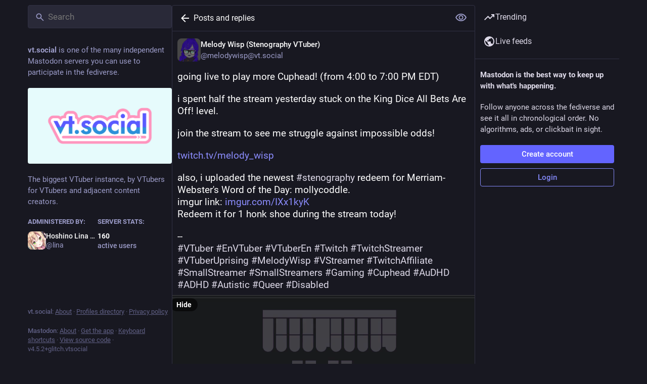

--- FILE ---
content_type: text/html; charset=utf-8
request_url: https://vt.social/@melodywisp/111252101477341653
body_size: 22176
content:
<!DOCTYPE html>
<html lang='en'>
<head>
<meta charset='utf-8'>
<meta content='width=device-width, initial-scale=1, viewport-fit=cover' name='viewport'>
<link href='https://assets.vt.social/' rel='dns-prefetch'>
<meta content='https://assets.vt.social/' name='cdn-host'>
<link href='https://media.vt.social/site_uploads/files/000/000/003/16/0e38ad26f201e7dd.png' rel='icon' sizes='16x16' type='image/png'>
<link href='https://media.vt.social/site_uploads/files/000/000/003/32/0e38ad26f201e7dd.png' rel='icon' sizes='32x32' type='image/png'>
<link href='https://media.vt.social/site_uploads/files/000/000/003/48/0e38ad26f201e7dd.png' rel='icon' sizes='48x48' type='image/png'>
<link href='https://media.vt.social/site_uploads/files/000/000/002/57/e2643ac1f3ece1a1.png' rel='apple-touch-icon' sizes='57x57'>
<link href='https://media.vt.social/site_uploads/files/000/000/002/60/e2643ac1f3ece1a1.png' rel='apple-touch-icon' sizes='60x60'>
<link href='https://media.vt.social/site_uploads/files/000/000/002/72/e2643ac1f3ece1a1.png' rel='apple-touch-icon' sizes='72x72'>
<link href='https://media.vt.social/site_uploads/files/000/000/002/76/e2643ac1f3ece1a1.png' rel='apple-touch-icon' sizes='76x76'>
<link href='https://media.vt.social/site_uploads/files/000/000/002/114/e2643ac1f3ece1a1.png' rel='apple-touch-icon' sizes='114x114'>
<link href='https://media.vt.social/site_uploads/files/000/000/002/120/e2643ac1f3ece1a1.png' rel='apple-touch-icon' sizes='120x120'>
<link href='https://media.vt.social/site_uploads/files/000/000/002/144/e2643ac1f3ece1a1.png' rel='apple-touch-icon' sizes='144x144'>
<link href='https://media.vt.social/site_uploads/files/000/000/002/152/e2643ac1f3ece1a1.png' rel='apple-touch-icon' sizes='152x152'>
<link href='https://media.vt.social/site_uploads/files/000/000/002/167/e2643ac1f3ece1a1.png' rel='apple-touch-icon' sizes='167x167'>
<link href='https://media.vt.social/site_uploads/files/000/000/002/180/e2643ac1f3ece1a1.png' rel='apple-touch-icon' sizes='180x180'>
<link href='https://media.vt.social/site_uploads/files/000/000/002/1024/e2643ac1f3ece1a1.png' rel='apple-touch-icon' sizes='1024x1024'>
<link href='/manifest' rel='manifest'>
<meta name="theme-color" content="#181820">
<meta content='yes' name='mobile-web-app-capable'>
<title>Melody Wisp (Stenography VTuber): &quot;going live to play more Cuphead! (from 4:00 to 7:…&quot; - VT Social</title>
<link rel="stylesheet" crossorigin="anonymous" href="https://assets.vt.social/packs/assets/skins/glitch/default-DRjHVEWu.css" integrity="sha384-gFCa/Jz+hLhVU5TpaKpDFGVLA1dtWd09Tb82ROEiutdiLUfijSyj+XVquVTiimZF" media="all" />


<script src="https://assets.vt.social/packs/assets/polyfills-B-mB1-UW.js" crossorigin="anonymous" type="module" integrity="sha384-w3RslCAlOiVtcHaMarlxTMT45wYlsLnm5UGP2f7vy1+ZQmaF8PaK19W8PYnKDsSW"></script>
<link rel="stylesheet" crossorigin="anonymous" href="https://assets.vt.social/packs/assets/inert-BcT9Trv6.css" integrity="sha384-3QhUaYdsaIWdZ6XozPhzMlN6z+GCcEG6AKW7NHAKsQfUxZuHG0j9yB5wH74CZvr3" media="all" id="inert-style" />
<script src="https://assets.vt.social/packs/assets/glitch/common.ts-DEF7mNK5.js" crossorigin="anonymous" integrity="sha384-0U7d5z3IV8nv7cJsrNPaIQZ7Pnv9Zu4Lni6Pt3Ixt4djiOyV5xbhihNbtNh24DAO" type="module"></script><link rel="modulepreload" href="https://assets.vt.social/packs/rails-ujs.esm-CN860jmo.js" as="script" crossorigin="anonymous" integrity="sha384-yfMcx4r1NT8A/QAvn8/IcudEulhHckN3BJDtRsA8L5afESHAbxpDaYWzQrkImLdA">
<link rel="modulepreload" href="https://assets.vt.social/packs/intl/en-CggNCcBL.js" as="script" crossorigin="anonymous" integrity="sha384-bNup4UloZwLL+zDQ2wlYfZ0VdWSabyd8e3CwKMdVYVMjcblvc9HLK4UbL45SBZdS">

<meta content='IawSg69vaLJaeT+16oIZNw==' name='style-nonce' nonce='IawSg69vaLJaeT+16oIZNw==' property='csp-nonce'>
<link rel="stylesheet" href="https://vt.social/css/custom-00733cef.css" media="all" />
<script type="application/ld+json">{"@context":"https://schema.org","@type":"SocialMediaPosting","url":"https://vt.social/@melodywisp/111252101477341653","datePublished":"2023-10-17T19:52:29Z","dateModified":null,"author":{"@type":"Person","name":"Melody Wisp (Stenography VTuber)","alternateName":"melodywisp@vt.social","identifier":"melodywisp@vt.social","url":"https://vt.social/@melodywisp","interactionStatistic":[{"@type":"InteractionCounter","interactionType":"https://schema.org/FollowAction","userInteractionCount":229}]},"text":"\u003cp\u003egoing live to play more Cuphead! (from 4:00 to 7:00 PM EDT)\u003c/p\u003e\u003cp\u003ei spent half the stream yesterday stuck on the King Dice All Bets Are Off! level.\u003c/p\u003e\u003cp\u003ejoin the stream to see me struggle against impossible odds!\u003c/p\u003e\u003cp\u003e\u003ca href=\"https://www.twitch.tv/melody_wisp\" target=\"_blank\" rel=\"nofollow noopener\" translate=\"no\"\u003e\u003cspan class=\"invisible\"\u003ehttps://www.\u003c/span\u003e\u003cspan class=\"\"\u003etwitch.tv/melody_wisp\u003c/span\u003e\u003cspan class=\"invisible\"\u003e\u003c/span\u003e\u003c/a\u003e\u003c/p\u003e\u003cp\u003ealso, i uploaded the newest \u003ca href=\"https://vt.social/tags/stenography\" class=\"mention hashtag\" rel=\"tag\"\u003e#\u003cspan\u003estenography\u003c/span\u003e\u003c/a\u003e redeem for Merriam-Webster\u0026#39;s Word of the Day: mollycoddle.\u003cbr /\u003eimgur link: \u003ca href=\"https://imgur.com/IXx1kyK\" target=\"_blank\" rel=\"nofollow noopener\" translate=\"no\"\u003e\u003cspan class=\"invisible\"\u003ehttps://\u003c/span\u003e\u003cspan class=\"\"\u003eimgur.com/IXx1kyK\u003c/span\u003e\u003cspan class=\"invisible\"\u003e\u003c/span\u003e\u003c/a\u003e\u003cbr /\u003eRedeem it for 1 honk shoe during the stream today!\u003c/p\u003e\u003cp\u003e--\u003cbr /\u003e\u003ca href=\"https://vt.social/tags/VTuber\" class=\"mention hashtag\" rel=\"tag\"\u003e#\u003cspan\u003eVTuber\u003c/span\u003e\u003c/a\u003e \u003ca href=\"https://vt.social/tags/EnVTuber\" class=\"mention hashtag\" rel=\"tag\"\u003e#\u003cspan\u003eEnVTuber\u003c/span\u003e\u003c/a\u003e \u003ca href=\"https://vt.social/tags/VTuberEn\" class=\"mention hashtag\" rel=\"tag\"\u003e#\u003cspan\u003eVTuberEn\u003c/span\u003e\u003c/a\u003e \u003ca href=\"https://vt.social/tags/Twitch\" class=\"mention hashtag\" rel=\"tag\"\u003e#\u003cspan\u003eTwitch\u003c/span\u003e\u003c/a\u003e \u003ca href=\"https://vt.social/tags/TwitchStreamer\" class=\"mention hashtag\" rel=\"tag\"\u003e#\u003cspan\u003eTwitchStreamer\u003c/span\u003e\u003c/a\u003e \u003ca href=\"https://vt.social/tags/VTuberUprising\" class=\"mention hashtag\" rel=\"tag\"\u003e#\u003cspan\u003eVTuberUprising\u003c/span\u003e\u003c/a\u003e \u003ca href=\"https://vt.social/tags/MelodyWisp\" class=\"mention hashtag\" rel=\"tag\"\u003e#\u003cspan\u003eMelodyWisp\u003c/span\u003e\u003c/a\u003e \u003ca href=\"https://vt.social/tags/VStreamer\" class=\"mention hashtag\" rel=\"tag\"\u003e#\u003cspan\u003eVStreamer\u003c/span\u003e\u003c/a\u003e \u003ca href=\"https://vt.social/tags/TwitchAffiliate\" class=\"mention hashtag\" rel=\"tag\"\u003e#\u003cspan\u003eTwitchAffiliate\u003c/span\u003e\u003c/a\u003e \u003ca href=\"https://vt.social/tags/SmallStreamer\" class=\"mention hashtag\" rel=\"tag\"\u003e#\u003cspan\u003eSmallStreamer\u003c/span\u003e\u003c/a\u003e \u003ca href=\"https://vt.social/tags/SmallStreamers\" class=\"mention hashtag\" rel=\"tag\"\u003e#\u003cspan\u003eSmallStreamers\u003c/span\u003e\u003c/a\u003e \u003ca href=\"https://vt.social/tags/Gaming\" class=\"mention hashtag\" rel=\"tag\"\u003e#\u003cspan\u003eGaming\u003c/span\u003e\u003c/a\u003e \u003ca href=\"https://vt.social/tags/Cuphead\" class=\"mention hashtag\" rel=\"tag\"\u003e#\u003cspan\u003eCuphead\u003c/span\u003e\u003c/a\u003e \u003ca href=\"https://vt.social/tags/AuDHD\" class=\"mention hashtag\" rel=\"tag\"\u003e#\u003cspan\u003eAuDHD\u003c/span\u003e\u003c/a\u003e \u003ca href=\"https://vt.social/tags/ADHD\" class=\"mention hashtag\" rel=\"tag\"\u003e#\u003cspan\u003eADHD\u003c/span\u003e\u003c/a\u003e \u003ca href=\"https://vt.social/tags/Autistic\" class=\"mention hashtag\" rel=\"tag\"\u003e#\u003cspan\u003eAutistic\u003c/span\u003e\u003c/a\u003e \u003ca href=\"https://vt.social/tags/Queer\" class=\"mention hashtag\" rel=\"tag\"\u003e#\u003cspan\u003eQueer\u003c/span\u003e\u003c/a\u003e \u003ca href=\"https://vt.social/tags/Disabled\" class=\"mention hashtag\" rel=\"tag\"\u003e#\u003cspan\u003eDisabled\u003c/span\u003e\u003c/a\u003e\u003c/p\u003e","interactionStatistic":[{"@type":"InteractionCounter","interactionType":"https://schema.org/LikeAction","userInteractionCount":1},{"@type":"InteractionCounter","interactionType":"https://schema.org/ShareAction","userInteractionCount":1},{"@type":"InteractionCounter","interactionType":"https://schema.org/ReplyAction","userInteractionCount":0}],"video":[{"@type":"VideoObject","uploadDate":"2023-10-17T19:36:53Z","contentURL":"https://media.vt.social/media_attachments/files/111/252/040/157/203/811/original/3a5904e1b326bef4.mp4","thumbnailURL":"https://media.vt.social/media_attachments/files/111/252/040/157/203/811/small/3a5904e1b326bef4.png","embedURL":"https://vt.social/media/111252040157203811/player","description":"SVG of a Stenograph machine keyboard. Lights up with the letters when keys are depressed. \n\nEnglish Sentence: The Merriam-Webster Word of the Day for October 17th, 2023, is mollycoddle. It means to treat someone with excessive attention. \n\nStenography (not screen reader friendly): TH/PHA*EUR/WOFRTD/TP-R/A*UBGT/#S*RPBGS/-RBGS/#TO/#TP/-RBGS/S/PHAUL/AE/KAUD/-L/STPH-FPLT/TPH-TS/TO/TRAOET/SPH-PB/W/KPES/-FB/A/TEPBGZ/STPH-FPLT"}],"sharedContent":{"@type":"WebPage","url":"https://www.twitch.tv/melody_wisp"}}</script>
<link href='https://vt.social/api/oembed?format=json&amp;url=https%3A%2F%2Fvt.social%2F%40melodywisp%2F111252101477341653' rel='alternate' type='application/json+oembed'>
<link href='https://vt.social/users/melodywisp/statuses/111252101477341653' rel='alternate' type='application/activity+json'>
<meta content="VT Social" property="og:site_name">
<meta content="article" property="og:type">
<meta content="Melody Wisp (Stenography VTuber) (@melodywisp@vt.social)" property="og:title">
<meta content="https://vt.social/@melodywisp/111252101477341653" property="og:url">
<meta content="2023-10-17T19:52:29Z" property="og:published_time">
<meta content="en" property="og:locale">
<meta content="melodywisp@vt.social" property="profile:username">
<meta content='Attached: 1 image

going live to play more Cuphead! (from 4:00 to 7:00 PM EDT)

i spent half the stream yesterday stuck on the King Dice All Bets Are Off! level.

join the stream to see me struggle against impossible odds!

https://www.twitch.tv/melody_wisp

also, i uploaded the newest #stenography redeem for Merriam-Webster&#39;s Word of the Day: mollycoddle.
imgur link: https://imgur.com/IXx1kyK
Redeem it for 1 honk shoe during the stream today!

--
#VTuber #EnVTuber #VTuberEn #Twitch #TwitchStreamer #VTuberUprising #MelodyWisp #VStreamer #TwitchAffiliate #SmallStreamer #SmallStreamers #Gaming #Cuphead #AuDHD #ADHD #Autistic #Queer #Disabled' name='description'>
<meta content="Attached: 1 image

going live to play more Cuphead! (from 4:00 to 7:00 PM EDT)

i spent half the stream yesterday stuck on the King Dice All Bets Are Off! level.

join the stream to see me struggle against impossible odds!

https://www.twitch.tv/melody_wisp

also, i uploaded the newest #stenography redeem for Merriam-Webster&#39;s Word of the Day: mollycoddle.
imgur link: https://imgur.com/IXx1kyK
Redeem it for 1 honk shoe during the stream today!

--
#VTuber #EnVTuber #VTuberEn #Twitch #TwitchStreamer #VTuberUprising #MelodyWisp #VStreamer #TwitchAffiliate #SmallStreamer #SmallStreamers #Gaming #Cuphead #AuDHD #ADHD #Autistic #Queer #Disabled" property="og:description">

<meta content="https://media.vt.social/media_attachments/files/111/252/040/157/203/811/small/3a5904e1b326bef4.png" property="og:image">
<meta content="image/png" property="og:image:type">
<meta content="400" property="og:image:width">
<meta content="228" property="og:image:height">
<meta content="https://media.vt.social/media_attachments/files/111/252/040/157/203/811/original/3a5904e1b326bef4.mp4" property="og:video">
<meta content="https://media.vt.social/media_attachments/files/111/252/040/157/203/811/original/3a5904e1b326bef4.mp4" property="og:video:secure_url">
<meta content="video/mp4" property="og:video:type">
<meta content="https://vt.social/media/111252040157203811/player" property="twitter:player">
<meta content="https://media.vt.social/media_attachments/files/111/252/040/157/203/811/original/3a5904e1b326bef4.mp4" property="twitter:player:stream">
<meta content="video/mp4" property="twitter:player:stream:content_type">
<meta content="1044" property="og:video:width">
<meta content="596" property="og:video:height">
<meta content="1044" property="twitter:player:width">
<meta content="596" property="twitter:player:height">
<meta content="player" property="twitter:card">

<meta content='BOYRYAzm_mEhSnxzjICsA1--w8pws7kXdVFG8viegu7MjHHd2h4wmqCJEwHaQr8I5RpkuqXxVq7355dPhfhDKBk=' name='applicationServerKey'>
<script id="initial-state" type="application/json">{"meta":{"access_token":null,"activity_api_enabled":true,"admin":null,"domain":"vt.social","limited_federation_mode":false,"locale":"en","mascot":null,"profile_directory":true,"registrations_open":true,"repository":"nullptr-live/vt-social","search_enabled":false,"single_user_mode":false,"source_url":"https://github.com/nullptr-live/vt-social","sso_redirect":null,"status_page_url":"","streaming_api_base_url":"wss://vt.social","title":"VT Social","landing_page":"trends","trends_enabled":true,"version":"4.5.2+glitch.vtsocial","terms_of_service_enabled":false,"local_live_feed_access":"public","remote_live_feed_access":"public","local_topic_feed_access":"public","remote_topic_feed_access":"public","auto_play_gif":null,"display_media":null,"reduce_motion":null,"use_blurhash":null},"compose":{"text":""},"accounts":{},"media_attachments":{"accept_content_types":[".jpg",".jpeg",".png",".gif",".webp",".heic",".heif",".avif",".webm",".mp4",".m4v",".mov",".ogg",".oga",".mp3",".wav",".flac",".opus",".aac",".m4a",".3gp",".wma","image/jpeg","image/png","image/gif","image/heic","image/heif","image/webp","image/avif","video/webm","video/mp4","video/quicktime","video/ogg","audio/wave","audio/wav","audio/x-wav","audio/x-pn-wave","audio/vnd.wave","audio/ogg","audio/vorbis","audio/mpeg","audio/mp3","audio/webm","audio/flac","audio/aac","audio/m4a","audio/x-m4a","audio/mp4","audio/3gpp","video/x-ms-asf"]},"settings":{},"max_feed_hashtags":4,"poll_limits":{"max_options":5,"max_option_chars":100,"min_expiration":300,"max_expiration":2629746},"languages":[["aa","Afar","Afaraf"],["ab","Abkhaz","аҧсуа бызшәа"],["ae","Avestan","avesta"],["af","Afrikaans","Afrikaans"],["ak","Akan","Akan"],["am","Amharic","አማርኛ"],["an","Aragonese","aragonés"],["ar","Arabic","اللغة العربية"],["as","Assamese","অসমীয়া"],["av","Avaric","авар мацӀ"],["ay","Aymara","aymar aru"],["az","Azerbaijani","azərbaycan dili"],["ba","Bashkir","башҡорт теле"],["be","Belarusian","беларуская мова"],["bg","Bulgarian","български език"],["bh","Bihari","भोजपुरी"],["bi","Bislama","Bislama"],["bm","Bambara","bamanankan"],["bn","Bengali","বাংলা"],["bo","Tibetan","བོད་ཡིག"],["br","Breton","brezhoneg"],["bs","Bosnian","bosanski jezik"],["ca","Catalan","Català"],["ce","Chechen","нохчийн мотт"],["ch","Chamorro","Chamoru"],["co","Corsican","corsu"],["cr","Cree","ᓀᐦᐃᔭᐍᐏᐣ"],["cs","Czech","čeština"],["cu","Old Church Slavonic","ѩзыкъ словѣньскъ"],["cv","Chuvash","чӑваш чӗлхи"],["cy","Welsh","Cymraeg"],["da","Danish","dansk"],["de","German","Deutsch"],["dv","Divehi","Dhivehi"],["dz","Dzongkha","རྫོང་ཁ"],["ee","Ewe","Eʋegbe"],["el","Greek","Ελληνικά"],["en","English","English"],["eo","Esperanto","Esperanto"],["es","Spanish","Español"],["et","Estonian","eesti"],["eu","Basque","euskara"],["fa","Persian","فارسی"],["ff","Fula","Fulfulde"],["fi","Finnish","suomi"],["fj","Fijian","Vakaviti"],["fo","Faroese","føroyskt"],["fr","French","Français"],["fy","Western Frisian","Frysk"],["ga","Irish","Gaeilge"],["gd","Scottish Gaelic","Gàidhlig"],["gl","Galician","galego"],["gu","Gujarati","ગુજરાતી"],["gv","Manx","Gaelg"],["ha","Hausa","هَوُسَ"],["he","Hebrew","עברית"],["hi","Hindi","हिन्दी"],["ho","Hiri Motu","Hiri Motu"],["hr","Croatian","Hrvatski"],["ht","Haitian","Kreyòl ayisyen"],["hu","Hungarian","magyar"],["hy","Armenian","Հայերեն"],["hz","Herero","Otjiherero"],["ia","Interlingua","Interlingua"],["id","Indonesian","Bahasa Indonesia"],["ie","Interlingue","Interlingue"],["ig","Igbo","Asụsụ Igbo"],["ii","Nuosu","ꆈꌠ꒿ Nuosuhxop"],["ik","Inupiaq","Iñupiaq"],["io","Ido","Ido"],["is","Icelandic","Íslenska"],["it","Italian","Italiano"],["iu","Inuktitut","ᐃᓄᒃᑎᑐᑦ"],["ja","Japanese","日本語"],["jv","Javanese","basa Jawa"],["ka","Georgian","ქართული"],["kg","Kongo","Kikongo"],["ki","Kikuyu","Gĩkũyũ"],["kj","Kwanyama","Kuanyama"],["kk","Kazakh","қазақ тілі"],["kl","Kalaallisut","kalaallisut"],["km","Khmer","ខេមរភាសា"],["kn","Kannada","ಕನ್ನಡ"],["ko","Korean","한국어"],["kr","Kanuri","Kanuri"],["ks","Kashmiri","कश्मीरी"],["ku","Kurmanji (Kurdish)","Kurmancî"],["kv","Komi","коми кыв"],["kw","Cornish","Kernewek"],["ky","Kyrgyz","Кыргызча"],["la","Latin","latine"],["lb","Luxembourgish","Lëtzebuergesch"],["lg","Ganda","Luganda"],["li","Limburgish","Limburgs"],["ln","Lingala","Lingála"],["lo","Lao","ລາວ"],["lt","Lithuanian","lietuvių kalba"],["lu","Luba-Katanga","Tshiluba"],["lv","Latvian","latviešu valoda"],["mg","Malagasy","fiteny malagasy"],["mh","Marshallese","Kajin M̧ajeļ"],["mi","Māori","te reo Māori"],["mk","Macedonian","македонски јазик"],["ml","Malayalam","മലയാളം"],["mn","Mongolian","Монгол хэл"],["mn-Mong","Traditional Mongolian","ᠮᠣᠩᠭᠣᠯ ᠬᠡᠯᠡ"],["mr","Marathi","मराठी"],["ms","Malay","Bahasa Melayu"],["ms-Arab","Jawi Malay","بهاس ملايو"],["mt","Maltese","Malti"],["my","Burmese","ဗမာစာ"],["na","Nauru","Ekakairũ Naoero"],["nb","Norwegian Bokmål","Norsk bokmål"],["nd","Northern Ndebele","isiNdebele"],["ne","Nepali","नेपाली"],["ng","Ndonga","Owambo"],["nl","Dutch","Nederlands"],["nn","Norwegian Nynorsk","Norsk Nynorsk"],["no","Norwegian","Norsk"],["nr","Southern Ndebele","isiNdebele"],["nv","Navajo","Diné bizaad"],["ny","Chichewa","chiCheŵa"],["oc","Occitan","occitan"],["oj","Ojibwe","ᐊᓂᔑᓈᐯᒧᐎᓐ"],["om","Oromo","Afaan Oromoo"],["or","Oriya","ଓଡ଼ିଆ"],["os","Ossetian","ирон æвзаг"],["pa","Punjabi","ਪੰਜਾਬੀ"],["pi","Pāli","पाऴि"],["pl","Polish","Polski"],["ps","Pashto","پښتو"],["pt","Portuguese","Português"],["qu","Quechua","Runa Simi"],["rm","Romansh","rumantsch grischun"],["rn","Kirundi","Ikirundi"],["ro","Romanian","Română"],["ru","Russian","Русский"],["rw","Kinyarwanda","Ikinyarwanda"],["sa","Sanskrit","संस्कृतम्"],["sc","Sardinian","sardu"],["sd","Sindhi","सिन्धी"],["se","Northern Sami","Davvisámegiella"],["sg","Sango","yângâ tî sängö"],["si","Sinhala","සිංහල"],["sk","Slovak","slovenčina"],["sl","Slovenian","slovenščina"],["sn","Shona","chiShona"],["so","Somali","Soomaaliga"],["sq","Albanian","Shqip"],["sr","Serbian","српски језик"],["ss","Swati","SiSwati"],["st","Southern Sotho","Sesotho"],["su","Sundanese","Basa Sunda"],["sv","Swedish","Svenska"],["sw","Swahili","Kiswahili"],["ta","Tamil","தமிழ்"],["te","Telugu","తెలుగు"],["tg","Tajik","тоҷикӣ"],["th","Thai","ไทย"],["ti","Tigrinya","ትግርኛ"],["tk","Turkmen","Türkmen"],["tl","Tagalog","Tagalog"],["tn","Tswana","Setswana"],["to","Tonga","faka Tonga"],["tr","Turkish","Türkçe"],["ts","Tsonga","Xitsonga"],["tt","Tatar","татар теле"],["tw","Twi","Twi"],["ty","Tahitian","Reo Tahiti"],["ug","Uyghur","ئۇيغۇرچە‎"],["uk","Ukrainian","Українська"],["ur","Urdu","اردو"],["uz","Uzbek","Ўзбек"],["ve","Venda","Tshivenḓa"],["vi","Vietnamese","Tiếng Việt"],["vo","Volapük","Volapük"],["wa","Walloon","walon"],["wo","Wolof","Wollof"],["xh","Xhosa","isiXhosa"],["yi","Yiddish","ייִדיש"],["yo","Yoruba","Yorùbá"],["za","Zhuang","Saɯ cueŋƅ"],["zh","Chinese","中文"],["zu","Zulu","isiZulu"],["zh-CN","Chinese (China)","简体中文"],["zh-HK","Chinese (Hong Kong)","繁體中文（香港）"],["zh-TW","Chinese (Taiwan)","繁體中文（臺灣）"],["zh-YUE","Cantonese","廣東話"],["ast","Asturian","Asturianu"],["chr","Cherokee","ᏣᎳᎩ ᎦᏬᏂᎯᏍᏗ"],["ckb","Sorani (Kurdish)","سۆرانی"],["cnr","Montenegrin","crnogorski"],["csb","Kashubian","Kaszëbsczi"],["gsw","Swiss German","Schwiizertütsch"],["jbo","Lojban","la .lojban."],["kab","Kabyle","Taqbaylit"],["ldn","Láadan","Láadan"],["lfn","Lingua Franca Nova","lingua franca nova"],["moh","Mohawk","Kanienʼkéha"],["nds","Low German","Plattdüütsch"],["pdc","Pennsylvania Dutch","Pennsilfaani-Deitsch"],["sco","Scots","Scots"],["sma","Southern Sami","Åarjelsaemien Gïele"],["smj","Lule Sami","Julevsámegiella"],["szl","Silesian","ślůnsko godka"],["tok","Toki Pona","toki pona"],["vai","Vai","ꕙꔤ"],["xal","Kalmyk","Хальмг келн"],["zba","Balaibalan","باليبلن"],["zgh","Standard Moroccan Tamazight","ⵜⴰⵎⴰⵣⵉⵖⵜ"]],"features":[],"push_subscription":null,"role":null}</script>
<script src="https://assets.vt.social/packs/assets/glitch/application.ts-Bmq5k6Bx.js" crossorigin="anonymous" integrity="sha384-ziCf2S57GwNf3xHZ7rn0fh5rHv+cLc10zu8mMDrnJWfau4qXBPkvwHNJ2f+wOW6k" type="module"></script><link rel="modulepreload" href="https://assets.vt.social/packs/initial_state-G2-ajWaB.js" as="script" crossorigin="anonymous" integrity="sha384-s54J0KwPV0GQHYCBF7wbsU0tEUpcV5D+O7JWU+YuJDHTOUUEq+PiJA6ynhNt1edy"><link rel="modulepreload" href="https://assets.vt.social/packs/load_locale-XArVChvY.js" as="script" crossorigin="anonymous" integrity="sha384-2UVKP/TsViecOXipChIG70Z50Zj3jAayNDMJjPyAyi30S0i+MC06llqUgM16rMG0"><link rel="modulepreload" href="https://assets.vt.social/packs/client-DZIGVCsa.js" as="script" crossorigin="anonymous" integrity="sha384-fh43AxSPaiWtSRD/l9kV1tFjapBZg2nUA99ZGOH8HcpIEabTzpUSfKOaMFWoP7br"><link rel="modulepreload" href="https://assets.vt.social/packs/index-DOHVhRM-.js" as="script" crossorigin="anonymous" integrity="sha384-ZjMB89iKBRnBbDjzHNrjlaoNE3TwTupEB26EmbUvSeZMqu6yz7vNYaEwYuKygQyo"><link rel="modulepreload" href="https://assets.vt.social/packs/logo-CvUgrOvc.js" as="script" crossorigin="anonymous" integrity="sha384-RDwScIXx89QC4teFc9x3XWZYwyXFZ6mEOaYLWuQJ8BxTtJuge1piK1UJNIDfGhRN"><link rel="modulepreload" href="https://assets.vt.social/packs/stacktrace-AIiDBQY9.js" as="script" crossorigin="anonymous" integrity="sha384-1z1IGaojbGSA7OTRvPFNavBKso27/Xni7LtUNMmaVtQHR6eXOLH7tynfhH8yFn1y"><link rel="modulepreload" href="https://assets.vt.social/packs/useSelectableClick-DryI2HVf.js" as="script" crossorigin="anonymous" integrity="sha384-L29RV01JuQEw2LsZDx3TbWA9mcBou3neq64S06+Q/Y7pMfeNLVUGssbPJCJRHhd4"><link rel="modulepreload" href="https://assets.vt.social/packs/Helmet-nULQ0dxr.js" as="script" crossorigin="anonymous" integrity="sha384-DJ0CTx4cnazZo7tPAT/UDt9z3MMzWfQn77lY+jDXoa1cjeHLporEcPdA8eKQT53/"><link rel="modulepreload" href="https://assets.vt.social/packs/streaming-Dv-ZvA9i.js" as="script" crossorigin="anonymous" integrity="sha384-mOevmO3U4Y+R8MSOYE8t7yonbOa91QfMbVVuPkBBsC8Nfz51868FTtUL6y/dtQYl"><link rel="modulepreload" href="https://assets.vt.social/packs/message-CZdD0sLM.js" as="script" crossorigin="anonymous" integrity="sha384-Y6YUsoDwPjdK3xRH5lSxaC8/Tqn8NZmGNk3Hrksqj5qgLwPlkpjM35FP+BlygVyC"><link rel="modulepreload" href="https://assets.vt.social/packs/index-DJi8VSNm.js" as="script" crossorigin="anonymous" integrity="sha384-YjOHcLxpnQLDARphKafGXCXVEi8wsyImj2ICpLstrhVmRcLREBqac++pXuooGoP6"><link rel="modulepreload" href="https://assets.vt.social/packs/onboarding-Ck-I1X-U.js" as="script" crossorigin="anonymous" integrity="sha384-GAWjsru9XX/hTBI+xP81qwMFXSu+3KUeOaYqOdUE9ETYU0Qt7wgxxD+Orb5G8LOY"><link rel="modulepreload" href="https://assets.vt.social/packs/modal_container-aDAqsIs1.js" as="script" crossorigin="anonymous" integrity="sha384-sCmdWR4MWOwvrc2ifc/shFLoAQ1fH/tNxJVy8aAnuQE/HB1nxWVFitL7mjv60KwF"><link rel="modulepreload" href="https://assets.vt.social/packs/status_quoted-BnXkjQTL.js" as="script" crossorigin="anonymous" integrity="sha384-Ec52RazL23oJJZ1qNSn4sTTUB5aXla26IJXIxd+S7sn57qwuFiI9865vKlbvxhXl"><link rel="modulepreload" href="https://assets.vt.social/packs/familiar_followers-ChLGGmu6.js" as="script" crossorigin="anonymous" integrity="sha384-QkUbK9gVLTZvOlXoq1yEFPhRD37ekNvwr5n5pMMKwRtzb9dfhk/HAYtM1C6hujaz"><link rel="modulepreload" href="https://assets.vt.social/packs/avatar_group-PJ-9qoy4.js" as="script" crossorigin="anonymous" integrity="sha384-25Otb7ZuE5/6MLHwTRk20ICEObqwdUBoxJNfH1WeCtYMuzl5Gyfw+G86RzYtUkZb"><link rel="modulepreload" href="https://assets.vt.social/packs/counters-DZux1psu.js" as="script" crossorigin="anonymous" integrity="sha384-7jJ/e6p/3uyqo7QPe+KVdMboZUiEeOvVGOiQ5QfwdUKP0ywWoRVm8b0/khBlwf0K"><link rel="modulepreload" href="https://assets.vt.social/packs/follow_button-BBL94PMA.js" as="script" crossorigin="anonymous" integrity="sha384-TMAz1zD7G+c2Wt8jir+Nx+DU9261Stwd37CGTX5E/5EDnqbmhPKUjYE2rf6R6xi7"><link rel="modulepreload" href="https://assets.vt.social/packs/short_number-8aJJp2gt.js" as="script" crossorigin="anonymous" integrity="sha384-WXu/++8aNEhEK/vCv2nh3YkvaYqD10KofLi6lfflWgImWeYpCDUoGnhxk4zfZgdj"><link rel="modulepreload" href="https://assets.vt.social/packs/useTimeout-Cu3OqSiX.js" as="script" crossorigin="anonymous" integrity="sha384-ylepklw2g0k5c3Wj6KRKNFEM1nm7IkEB+k30vMPX3gtILAF+WUC6kCi2QbQVvjm5"><link rel="modulepreload" href="https://assets.vt.social/packs/react-router-dom-ynvBOWw_.js" as="script" crossorigin="anonymous" integrity="sha384-lJREFmajKCs0meNQLQLny2VUD5RrQB+k4gszz7kpsqcg2Hw8oMFuFybKd5/GGZEV"><link rel="modulepreload" href="https://assets.vt.social/packs/media_modal-B1FQbq6t.js" as="script" crossorigin="anonymous" integrity="sha384-JrQ1lvEgTvZDgcRNa1M3J8IKva8GageOH1LbTL+XOdqruew7Ex0Ogf/LJNLEE+Ms"><link rel="modulepreload" href="https://assets.vt.social/packs/notifications-fyhRMO1Q.js" as="script" crossorigin="anonymous" integrity="sha384-iC6tGXq2VBaDGeR92/ewjvkmpMAg3C+d4tYgIHCuTS/Mp9YRCj2Zia/hy9L7ZqIX"><link rel="modulepreload" href="https://assets.vt.social/packs/bundle_column_error-CCk2rlo0.js" as="script" crossorigin="anonymous" integrity="sha384-4Nv+AcB/d/nWOkWD2CfNpBMFDicd5bJKrIeCMKFX7b5bVGuxJ/rHvZiXLrtxFEmx"><link rel="modulepreload" href="https://assets.vt.social/packs/navigation_bar-C8AFxFPi.js" as="script" crossorigin="anonymous" integrity="sha384-Do7z/RmyTpb+x7KRegvFJr9q1qjvuPdMWWqi9rvUVS4Qi1gTwx6wuXbTFOaB3kWS"><link rel="modulepreload" href="https://assets.vt.social/packs/scroll-jcpbSsie.js" as="script" crossorigin="anonymous" integrity="sha384-Q3CfVkAI0dfRHjpP1IsM0uDCs9QbUifWa4cJjXaqHgR6UzhYFMVnju5VZyz0c9o4"><link rel="modulepreload" href="https://assets.vt.social/packs/column_header-CEzhLTms.js" as="script" crossorigin="anonymous" integrity="sha384-cOVxK8bgqNr3ljYZ94l/547fQ/GPyDAUgSA9ttBNe4sdJZ/8euZv2hVLWVKtERN3"><link rel="modulepreload" href="https://assets.vt.social/packs/column-9ivBSj5v.js" as="script" crossorigin="anonymous" integrity="sha384-yz6w7EU7s+ZDZEyogPV7/xDq6jw9VpEiW7PhZBa2vSsnfhsENGQEuRGoLD7PomNZ"><link rel="modulepreload" href="https://assets.vt.social/packs/index-8sUQD2WO.js" as="script" crossorigin="anonymous" integrity="sha384-HfQfl7aZAK1q6qXOIrEBmSZpcydKRLvPVz7IgndT8SmOA/a+B+mOtkSHSiwA+OGO"><link rel="modulepreload" href="https://assets.vt.social/packs/server_hero_image-BB1mycJO.js" as="script" crossorigin="anonymous" integrity="sha384-pZ5i2920H0EDle34TUIJbmCKPFZSqMS9l2wTOhobcQJRTBnTop0EchE4mycIyqYr"><link rel="modulepreload" href="https://assets.vt.social/packs/skeleton-DMOsFork.js" as="script" crossorigin="anonymous" integrity="sha384-j3+jHQ77VpzqseRyw3sznMIqpCsHPNVw9YUViTbdBLCkLYLcoXwfKUfLUvJEQzmT"><link rel="modulepreload" href="https://assets.vt.social/packs/search-Cmi3hkUC.js" as="script" crossorigin="anonymous" integrity="sha384-+/L6bH9XZYgE3gOc1rBxIUVZD7TrHRXLtcPx7SzK5kl5Z/4LjZL6MGQnmN1AamXE"><link rel="modulepreload" href="https://assets.vt.social/packs/compose_form_container-CseN9G-x.js" as="script" crossorigin="anonymous" integrity="sha384-+gJq27ZOrGYEBuKTCcPagL7hsZx1GlgUUjDYJecv+nzVzId+kCgZrhHz4lLnf8D5"><link rel="modulepreload" href="https://assets.vt.social/packs/link_footer-CiEen2AU.js" as="script" crossorigin="anonymous" integrity="sha384-kfQ2xK/dtuzsJSrC99rLk36Bx0BI6IGjlhM/hm8Zh056beW3Sl2NixAxJ2SqYxKn"><link rel="modulepreload" href="https://assets.vt.social/packs/index-D8R1OoOs.js" as="script" crossorigin="anonymous" integrity="sha384-wqSYjAneRNjD54nLBFPLZa7cBYAR0h7hiaS6AeTgg6zk63YFbz7TfPZNcMyCoiLb"><link rel="modulepreload" href="https://assets.vt.social/packs/intl_provider-DA255eV6.js" as="script" crossorigin="anonymous" integrity="sha384-5ONau1tQrZtBUuEKytJlSvJufTbNjjxGfdwrFgm+Vb++1TOF5Uw3B/Ia3rHd91tk"><link rel="modulepreload" href="https://assets.vt.social/packs/scroll_context-BVZYg4By.js" as="script" crossorigin="anonymous" integrity="sha384-BmvQoAglbQ3pcs9wwkkAj+o2ni/LLKanc3wTgmzwcezNGkAITJcC73cdwOks1dI6"><link rel="modulepreload" href="https://assets.vt.social/packs/ready-ov8w55C3.js" as="script" crossorigin="anonymous" integrity="sha384-CdkBIgs/b3SyCYuMv/quN+GQOftUJnWgPJ2JoMqEYgy3D1NOHI3tn3RbClL9uPb6"><link rel="modulepreload" href="https://assets.vt.social/packs/relative_timestamp-DBIQ9Ns2.js" as="script" crossorigin="anonymous" integrity="sha384-IUmvcrPBP0XgteGQcs/bjAT3694NI0i4aOJsChmH/tioupBxOgYc6/XhcR9mpKjF"><link rel="modulepreload" href="https://assets.vt.social/packs/index-P7DNIvwO.js" as="script" crossorigin="anonymous" integrity="sha384-q7yD4UdLenpkiEYx+JDA6IV8umkUjzYSMHQPzGHXci3lDWc3IhAEqbGm5nEog+DR"><link rel="modulepreload" href="https://assets.vt.social/packs/should-polyfill-BzvaGfHa.js" as="script" crossorigin="anonymous" integrity="sha384-C7d+SJ9rF7tBav0QhA1qP6XlUz/2rCvgdNgnOImBDCLHjZ8xifU+IINCr8a7+4rg"><link rel="modulepreload" href="https://assets.vt.social/packs/index-DUY7J2K7.js" as="script" crossorigin="anonymous" integrity="sha384-AA2upUZgniO0wHTCPjsggtFkY6+fuxT9VmGm0pQo/HYjHU7u43FDMV9f3fXq1/Lj"><link rel="modulepreload" href="https://assets.vt.social/packs/api-Bn2GJI2b.js" as="script" crossorigin="anonymous" integrity="sha384-dPC21yRlQCBCwIQGWRhnC2ZB58V8Gt9XwD46AMoV+B0E0TmbyyWXCjS9X5f/lyU2"><link rel="modulepreload" href="https://assets.vt.social/packs/index-DiPYjm3h.js" as="script" crossorigin="anonymous" integrity="sha384-LRo4fOi630D7fNc/37wm94vCvC6uoOWywtEqNH4Xtpew6NWh93iXWXxTwD0Ywkdi"><link rel="modulepreload" href="https://assets.vt.social/packs/link-BIj-ZFrc.js" as="script" crossorigin="anonymous" integrity="sha384-cFgpI5jiOatJZIANDyOWAsC74Mko1APbGiB5H2k4Q/oNhpE3ifRw/EQOBRFwamp4"><link rel="modulepreload" href="https://assets.vt.social/packs/index-DF6wgREH.js" as="script" crossorigin="anonymous" integrity="sha384-W0NqWUl6AfC3QjcjGmIkovyMHHeHiKhgga1Qu3u1p1ch0rjTVcPgqpAQlJJfQqOa"><link rel="modulepreload" href="https://assets.vt.social/packs/index-CnprYEox.js" as="script" crossorigin="anonymous" integrity="sha384-feC0qP5/dfve0H6rRFlvRCUqzE3Z0Im8gnLXS3uduLBhanV/eV8zJ3VDnHGhqG6x"><link rel="modulepreload" href="https://assets.vt.social/packs/react-textarea-autosize.browser.esm-BFDEm5jL.js" as="script" crossorigin="anonymous" integrity="sha384-Su8KShsdI8+F9Q2sFYupkC3FNn8l/tVl/rfrVMZglVUqyBgWUnHlLMHVpjTPOJAC"><link rel="modulepreload" href="https://assets.vt.social/packs/use-isomorphic-layout-effect.browser.esm-CXCJCWu2.js" as="script" crossorigin="anonymous" integrity="sha384-Lx/2I9eI5ufKFzgMgluVWHgof4LyubKhW4iNdlVsPosckxhbT3ONhh2MnAfSjnOQ"><link rel="modulepreload" href="https://assets.vt.social/packs/upload_file-DV62Caw6.js" as="script" crossorigin="anonymous" integrity="sha384-hoZ1VEtdAnJqxpSqvI0j222YO6F/sfUtrZdiAfNHLtvqVQB3SkU21bcJIFbXW+aB"><link rel="modulepreload" href="https://assets.vt.social/packs/question_mark-NqP1mPJ_.js" as="script" crossorigin="anonymous" integrity="sha384-HPZe/drOuFCwwBaD+sQFEsIByLmyyY16QaB/xRbhckya5iG3CKRXOvuGSpunW9jM"><link rel="modulepreload" href="https://assets.vt.social/packs/embedded_status-DledmWsx.js" as="script" crossorigin="anonymous" integrity="sha384-ljBT4TZvCJrGCrFyGu37n6RwpGsN2R7FM6kr2cnmDybP3BCeTqO/0tpmez0oFcos"><link rel="modulepreload" href="https://assets.vt.social/packs/photo_library-3sdKzpk7.js" as="script" crossorigin="anonymous" integrity="sha384-m4KRK7o1yysehEDulLngxQgujsoPVsjx1neS9u7atkiwPbXIMiPMH1W/1c4Ke4ug"><link rel="modulepreload" href="https://assets.vt.social/packs/embedded_status_content-B3qqeYSR.js" as="script" crossorigin="anonymous" integrity="sha384-9/Dczkf4v58Fhi8sVcxW42gSsR+Q+nfzqJrm1LJC5aVEvyarghZ8b6fXuWop8Zd2"><link rel="modulepreload" href="https://assets.vt.social/packs/manufacturing-BN8UERBI.js" as="script" crossorigin="anonymous" integrity="sha384-8ZC8QGyRSbkyL+C9Ennal4W+RbJIKfzU2EOSkZ6fm/xmxNAe7PMGPdQNIBMARF5F"><link rel="modulepreload" href="https://assets.vt.social/packs/settings-fill-Cs28bl6P.js" as="script" crossorigin="anonymous" integrity="sha384-8bWK+VZ+8jA3y2W127cYeL+Tj8JEiP7MBZmtN/vDcwozmrTa2AsWYubpT3YaD9be"><link rel="modulepreload" href="https://assets.vt.social/packs/quiet_time-DrPJj-pW.js" as="script" crossorigin="anonymous" integrity="sha384-sGZl2PeYJT/qYr7Tw6BFCA+OaBSEQUFR7+1YiGfM9OixPHtudYjXf4A+Sd/cj0EF"><link rel="modulepreload" href="https://assets.vt.social/packs/delete-CZlKxf2N.js" as="script" crossorigin="anonymous" integrity="sha384-poCR45X3CuGCGF+dHtspZxmoiO4E7+5ZkQyPXMZtn2v9PiEZ+VGLrln9bWG3FP7I"><link rel="modulepreload" href="https://assets.vt.social/packs/edit-kmJpgAZT.js" as="script" crossorigin="anonymous" integrity="sha384-ebwY+zjm9LQtW1EwF0PkhWNGKN2+qK/zqXL2NGjEtADxM/YYAgGwt6CBprjoxVQW"><link rel="modulepreload" href="https://assets.vt.social/packs/gif-tyqX4_3R.js" as="script" crossorigin="anonymous" integrity="sha384-Rwl/1I/Z4FP7vGsnnl2pQIe04iyeuTUWYk8TR3xnfdzlhcmA9w7s037TcmN++QkX"><link rel="modulepreload" href="https://assets.vt.social/packs/unfold_more-6BvH2oEC.js" as="script" crossorigin="anonymous" integrity="sha384-5HNWs/uG492BazUD4c8q1sjhF2xPakF6RVD4k0LBtw1poyzV0E83T0Nt2pOi6l4u"><link rel="modulepreload" href="https://assets.vt.social/packs/dropdown_selector-CvQ_cKGa.js" as="script" crossorigin="anonymous" integrity="sha384-jXSd+DtrlxsxCmlmY77dbDtqg03d97B0wTF1Pwj8b6U5Xem+Lf5yRkpQDZufM0gC"><link rel="modulepreload" href="https://assets.vt.social/packs/info-DrZ-KHl3.js" as="script" crossorigin="anonymous" integrity="sha384-kMt5LgxD7gNG6TH3mpaTbXn7YuW2Jdji1wdtwTHu4+NQab04uXozwkGOhF9r1rMq"><link rel="modulepreload" href="https://assets.vt.social/packs/alternate_email-E66_T9a8.js" as="script" crossorigin="anonymous" integrity="sha384-DPEYbzay+M6grSS5XRU9mR+PW5RJRksk0zs4kVbgt1xD6x2FxPib8t9jlsJjJ7wJ"><link rel="modulepreload" href="https://assets.vt.social/packs/insert_chart-B1axr-z2.js" as="script" crossorigin="anonymous" integrity="sha384-QoRi7j932mF4F35VF7W5GSsmDIX0HlqTKcC8oV3xG23sBOMe52pMG3pRhcXLIPTf"><link rel="modulepreload" href="https://assets.vt.social/packs/link-Don_rF6V.js" as="script" crossorigin="anonymous" integrity="sha384-5yvwNyFzVpf5yS6130O5yQBT+M5jk2PkDzx71oddjm0m5Y79sbs6YppZJPqoZZfK"><link rel="modulepreload" href="https://assets.vt.social/packs/visibility-SOg6cRML.js" as="script" crossorigin="anonymous" integrity="sha384-3Nz75x8xVQPGlLYpfAI1YlRKtJgC+usp5EdcZ5hDy6zun/fjXytogn677+13FLHj"><link rel="modulepreload" href="https://assets.vt.social/packs/home-C5763C58.js" as="script" crossorigin="anonymous" integrity="sha384-pa6xy2ylCBzLrXNcg6WVXxY2TgL1t+gu+TL38r0ZsxE9zL7MWYxaeiCTNK5KTJBy"><link rel="modulepreload" href="https://assets.vt.social/packs/home-fill-DlOiwTfz.js" as="script" crossorigin="anonymous" integrity="sha384-tKvKcQlQBPiFeHZD3CY78EN2oOdTE/CJ1vl+X02W7LIexz3d2goLZZK3iTissSG4"><link rel="modulepreload" href="https://assets.vt.social/packs/push_pin-DfMrtLEU.js" as="script" crossorigin="anonymous" integrity="sha384-F46RH6AS6XgoOsAFh8LJKTB0Z7HpAdJDRddjFtlRR2lk8ynM5Wr4ay4rgFEwfsva"><link rel="modulepreload" href="https://assets.vt.social/packs/numbers-D4lILPVs.js" as="script" crossorigin="anonymous" integrity="sha384-1lO5VWQmDZudSf3Uj6+kq+TRqevcPgUrN7PpU0l7As43ZFTfbl/zygvhamW/swOY"><link rel="modulepreload" href="https://assets.vt.social/packs/actual_size-BmEgT47F.js" as="script" crossorigin="anonymous" integrity="sha384-AEH1Hg5jiogJU4NKopjVn0HC0dfxbPCRgj4zxCXRbAeEFYmhs5JHTHnYgeoRNWL3"><link rel="modulepreload" href="https://assets.vt.social/packs/index-BM2W-QLk.js" as="script" crossorigin="anonymous" integrity="sha384-haJe9IgSHVThFmLoURl2LwMe88m/yBBIPnp1b2nbpo/u97F1PF65MDU4QI5M76Be"><link rel="modulepreload" href="https://assets.vt.social/packs/chevron_left-DE0tEzH_.js" as="script" crossorigin="anonymous" integrity="sha384-zm+zUslPsv350kcaTZs9dQzIf8AuS7cJC+o/tAFnVNRftMf329JdHUVXvYAUorfN"><link rel="modulepreload" href="https://assets.vt.social/packs/use-gesture-react.esm-CIsYkzui.js" as="script" crossorigin="anonymous" integrity="sha384-KdmNPDkrapiB3mTs6cbBh7UDKTMjvc+/7FwjWaMhbN0dYWJC0gAvs4MZX93M+PV8"><link rel="modulepreload" href="https://assets.vt.social/packs/add-BPMYqBqX.js" as="script" crossorigin="anonymous" integrity="sha384-XF1Q4uU46SZ6+MP7llh2h7VMaXLL8M/CvwZlVjEzt8A+YqP/47jsQNAcCbf8K9iO"><link rel="modulepreload" href="https://assets.vt.social/packs/menu-faovV4yp.js" as="script" crossorigin="anonymous" integrity="sha384-gDA1CGL+2GSlRLrVJdama8PJNCjc6/gnJQebEai8TAM52wQByEypI+eiD+RSHRl2"><link rel="modulepreload" href="https://assets.vt.social/packs/notifications-fill-JSPaixjs.js" as="script" crossorigin="anonymous" integrity="sha384-YjzbKB81+eTW1073o+KIjyWnsh5ZveeRZxB6mnf2rAT7G71qgTqs8RMSmEO1dxxL"><link rel="modulepreload" href="https://assets.vt.social/packs/notifications-CaG2L7WR.js" as="script" crossorigin="anonymous" integrity="sha384-YKPIcuWs+2/c3ACguWDWnUM74k9ITy343h2ltBjczQSL0vzaP28q0F3PenRc2iLA"><link rel="modulepreload" href="https://assets.vt.social/packs/search-CiLLwQqi.js" as="script" crossorigin="anonymous" integrity="sha384-uA4RDpQhY5VSwszUDEMjv/CV3GguwYWcaCEFleKeazpWAHHi7GQ/8MCN26Sx8kxo"><link rel="modulepreload" href="https://assets.vt.social/packs/icon_with_badge-CwkE_SY3.js" as="script" crossorigin="anonymous" integrity="sha384-BciLhji3sgh+q+Rr1gEZDUK2k67YmY+TvxDWvsmfT4z+mcWEHOCp95eUd/RAIhEb"><link rel="modulepreload" href="https://assets.vt.social/packs/unfold_less-DQn4XRIv.js" as="script" crossorigin="anonymous" integrity="sha384-AHp4cU+ao9yyMRG632Ahg27uCrFbUR+HFEBV5+OGlypfB6CS0bfG02kNeYllvDnS"><link rel="modulepreload" href="https://assets.vt.social/packs/verified_badge-TxtwFvDX.js" as="script" crossorigin="anonymous" integrity="sha384-cAspE+c/SOgxMoXLGmXe9jeOi+WZv9N6Yn1j9wOHRjxm2on8xCF1+6ox8q8XxDSD"><link rel="modulepreload" href="https://assets.vt.social/packs/hashtags-Dlj_udp4.js" as="script" crossorigin="anonymous" integrity="sha384-4SOxR5dIKSsyQ5lNSfa3N7qxAmltxhvD7/jLOdjyiAv8BI7w7Uuex8Faq6E0McQa"><link rel="modulepreload" href="https://assets.vt.social/packs/check_box-DHHpCU7q.js" as="script" crossorigin="anonymous" integrity="sha384-oBrs9JWtmT8Ir0smXuCnKho7JQgikLievP/l80qLxScXEsXTcCqIBue34n+PQ1Ph"><link rel="modulepreload" href="https://assets.vt.social/packs/check_indeterminate_small-Di32E1U7.js" as="script" crossorigin="anonymous" integrity="sha384-a8YxQO/iFkpSU05/Z/lXy2zrGAoSuzs119eJzrqvAT9rpz0PqF/UL2z2+csPpAv/"><link rel="modulepreload" href="https://assets.vt.social/packs/done-BxpQhQng.js" as="script" crossorigin="anonymous" integrity="sha384-ptpWwN55WQ9zFLHOKMl9rbeNlhtm/ZT3ywmYKNxZee1Tt9WPU+51NlA8+4Q+qYfM"><link rel="modulepreload" href="https://assets.vt.social/packs/emoji_picker_dropdown_container-DQQO7Ds0.js" as="script" crossorigin="anonymous" integrity="sha384-DxoU+3lEP9/pXoBX9rzkb0ApbZOStHRDbqmJP/TcoC0bnLAGDgiwMeouJ6vilHa2"><link rel="modulepreload" href="https://assets.vt.social/packs/mood-_HwMrGtG.js" as="script" crossorigin="anonymous" integrity="sha384-dQiO1aJjxAXjQZ0DbSGi8Ru5VACP/0QpGJQNW9ETl0KHDsdm+p9dkpVFRb+fgkXh"><link rel="modulepreload" href="https://assets.vt.social/packs/share-BS8sPRaa.js" as="script" crossorigin="anonymous" integrity="sha384-Ekj1Y0hdvtDuP9KNXhrCw85c4KkZQ44YqQjXhPLPkR4sAH3lgj/LPYzJpqDcEZJY"><link rel="modulepreload" href="https://assets.vt.social/packs/fuzzysort-BawkLFDJ.js" as="script" crossorigin="anonymous" integrity="sha384-dUD9/47RdmG7m37IOf+MrO9F72+LAftD5AUXLMRaAMBcLbCI4nuzHV+AsemLyU/E"><link rel="modulepreload" href="https://assets.vt.social/packs/warning-CllZQ7x1.js" as="script" crossorigin="anonymous" integrity="sha384-JG+sjVjPsJ1UouM5+rSKUvJ+CruK/Hb+vTFVtDc9UXk9wC9SJfAwYW0LS+uY1zxU"><link rel="modulepreload" href="https://assets.vt.social/packs/bookmarks-fill-d-GOkelP.js" as="script" crossorigin="anonymous" integrity="sha384-N707y3ZKDRE8pEPYwtRnCxkIvfsmuFx8+PK84V4kiEuhNqIkJS4UK9TNGDA6llYC"><link rel="modulepreload" href="https://assets.vt.social/packs/list_alt-fill-D4GKcIzm.js" as="script" crossorigin="anonymous" integrity="sha384-duYt6OLVWaSwWpGK+3GuTV2nXrys73X1yr/+WnZnmY2se+4kYwi9Pxhnb7GYCtxy"><link rel="modulepreload" href="https://assets.vt.social/packs/person_add-fill-BXMw5HGT.js" as="script" crossorigin="anonymous" integrity="sha384-n3iEPPDlMjRW0oOA0lFxiQa9SMlc0izvVaGM/iT/RKi0+n6cEH7YEUyfKxfhVgGH"><link rel="modulepreload" href="https://assets.vt.social/packs/person_add-JUTR5lhG.js" as="script" crossorigin="anonymous" integrity="sha384-HifcAu4/yl97ohweMIjUTZVXPcKAFC258ISUMiPbUJyauDhCPc708Z+9uWNlE7XH"><link rel="modulepreload" href="https://assets.vt.social/packs/settings-0dMPx7h0.js" as="script" crossorigin="anonymous" integrity="sha384-6iwaT6JPsSw94VsWMZBrzowprwMZ8bGII5vkKCE8RNXMsV0d6PoUlGKXgseaZK6m"><link rel="modulepreload" href="https://assets.vt.social/packs/trending_up-DPfODFoz.js" as="script" crossorigin="anonymous" integrity="sha384-BnqFyLRzgtpBBkopHQ+hZNwGil2u2pbo0AQSQqracurQzGjapTHlunkIQq2bXfvC"><link rel="modulepreload" href="https://assets.vt.social/packs/tag-CRXDnlbV.js" as="script" crossorigin="anonymous" integrity="sha384-inabYuxVDsX+oAixyhro1t/zfFdUqWel0+wTsB0+4LKqRu5UvNcNVNvdZ8ce/J5K"><link rel="modulepreload" href="https://assets.vt.social/packs/list_alt-DiLdI1jd.js" as="script" crossorigin="anonymous" integrity="sha384-WqebFPK8adqAYcM4TF8g6iSh4i9WiCrSZP8nyF24khntKWhb6jrZKs93BVtNJapA"><link rel="modulepreload" href="https://assets.vt.social/packs/lists-DAJGr_qT.js" as="script" crossorigin="anonymous" integrity="sha384-O+s15ngzCUEsItb4lr4hSUDB4WUzWjTXN1OB4Lj7F/vGElFLllHL4fQeSTMO898e"><link rel="modulepreload" href="https://assets.vt.social/packs/hashtag-BksQIFNI.js" as="script" crossorigin="anonymous" integrity="sha384-/xLfwgu1oIrkQjWPqmW4z1VXSSSLPMtvz9f1GgjZQOQrtKtZRp+Ky/KkONEswvPn"><link rel="modulepreload" href="https://assets.vt.social/packs/index-CSRW9xAL.js" as="script" crossorigin="anonymous" integrity="sha384-9M6fCRXfGw5aeFw7cS9icb2bu0zEs2uTjuxMUG3WeSs7TiWDCyUzMW4MWPSMeOqF"><link rel="modulepreload" href="https://assets.vt.social/packs/provider-BxH2ZBbM.js" as="script" crossorigin="anonymous" integrity="sha384-ugzm0XlighPPUl9+qldWmM/WbauVtkP9SZFm9uXMmSvI/5qio9OGNyJhGzkWe62S"><link rel="modulepreload" href="https://assets.vt.social/packs/index-B5mUpGZy.js" as="script" crossorigin="anonymous" integrity="sha384-wDWI5TbcP+/unuZ0Xn0EGiVuxaWhfQ710EC40U3727sQdgFsTePKhc0LNmu3y29H"><link rel="stylesheet" crossorigin="anonymous" href="https://assets.vt.social/packs/assets/compose_form_container-D8HBmaSh.css" integrity="sha384-hjY308WloggahHkay1PearY31vO6kJkmW/gx9OD03gb7OE549JNJTylIBwNGUFED" media="screen" />

</head>
<body class='app-body flavour-glitch skin-default custom-scrollbars no-reduce-motion'>
<div class='notranslate app-holder' data-props='{&quot;locale&quot;:&quot;en&quot;}' id='mastodon'>
<noscript>
<img alt="Mastodon" src="https://assets.vt.social/packs/assets/logo-BdeO34wI.svg" />
<div>
To use the Mastodon web application, please enable JavaScript. Alternatively, try one of the <a href="https://joinmastodon.org/apps">native apps</a> for Mastodon for your platform.
</div>
</noscript>
</div>


<div aria-hidden='true' class='logo-resources' inert tabindex='-1'>
<svg xmlns="http://www.w3.org/2000/svg" xmlns:xlink="http://www.w3.org/1999/xlink" width="79" height="79" viewBox="0 0 79 75"><symbol id="logo-symbol-icon"><path d="M63 45.3v-20c0-4.1-1-7.3-3.2-9.7-2.1-2.4-5-3.7-8.5-3.7-4.1 0-7.2 1.6-9.3 4.7l-2 3.3-2-3.3c-2-3.1-5.1-4.7-9.2-4.7-3.5 0-6.4 1.3-8.6 3.7-2.1 2.4-3.1 5.6-3.1 9.7v20h8V25.9c0-4.1 1.7-6.2 5.2-6.2 3.8 0 5.8 2.5 5.8 7.4V37.7H44V27.1c0-4.9 1.9-7.4 5.8-7.4 3.5 0 5.2 2.1 5.2 6.2V45.3h8ZM74.7 16.6c.6 6 .1 15.7.1 17.3 0 .5-.1 4.8-.1 5.3-.7 11.5-8 16-15.6 17.5-.1 0-.2 0-.3 0-4.9 1-10 1.2-14.9 1.4-1.2 0-2.4 0-3.6 0-4.8 0-9.7-.6-14.4-1.7-.1 0-.1 0-.1 0s-.1 0-.1 0 0 .1 0 .1 0 0 0 0c.1 1.6.4 3.1 1 4.5.6 1.7 2.9 5.7 11.4 5.7 5 0 9.9-.6 14.8-1.7 0 0 0 0 0 0 .1 0 .1 0 .1 0 0 .1 0 .1 0 .1.1 0 .1 0 .1.1v5.6s0 .1-.1.1c0 0 0 0 0 .1-1.6 1.1-3.7 1.7-5.6 2.3-.8.3-1.6.5-2.4.7-7.5 1.7-15.4 1.3-22.7-1.2-6.8-2.4-13.8-8.2-15.5-15.2-.9-3.8-1.6-7.6-1.9-11.5-.6-5.8-.6-11.7-.8-17.5C3.9 24.5 4 20 4.9 16 6.7 7.9 14.1 2.2 22.3 1c1.4-.2 4.1-1 16.5-1h.1C51.4 0 56.7.8 58.1 1c8.4 1.2 15.5 7.5 16.6 15.6Z" fill="currentColor"></path></symbol><use xlink:href="#logo-symbol-icon"></use></svg>
<!-- Created with Inkscape (http://www.inkscape.org/) --><svg xmlns="http://www.w3.org/2000/svg" xmlns:svg="http://www.w3.org/2000/svg" version="1.1" id="svg2" width="2149.8452" height="810.84247" viewBox="0 0 2149.8452 810.84247">
  <defs id="defs6"></defs>
  <g id="g8" transform="translate(968.0506,791.38068)">
    <path id="path4935" d="m -735.07694,-589.22799 h -77.28711 c -36.89164,10e-6 -71.12075,19.2119 -90.33687,50.70371 -19.21612,31.49181 -20.64554,70.71788 -3.7725,103.5248 l 171.44336,332.95707 c 21.97297,42.43381 66.30621,71.64453 117.5957,71.64453 H 999.40553 c 73.41727,0 132.55887,-58.760889 132.52137,-132.1289 l -0.242,-473.168 c -0.03,-58.44604 -47.3801,-105.82616 -105.8262,-105.82617 l -70.1895,-10e-6 c -58.44605,-1e-5 -105.82587,47.38012 -105.8262,105.82617 v 46.46484 h -29.3242 c -20.049,-5.73769 -40.4583,-8.34684 -61.0254,-8.34765 -17.1644,0 -33.4674,1.59911 -48.9844,4.81445 -2.6378,-35.10141 -15.9905,-64.66659 -42.5547,-91.23047 -29.8617,-29.86102 -63.4676,-43.10547 -104.51165,-43.10547 -40.01585,0 -75.77555,14.70474 -104.27935,42.85352 -24.3501,24.04669 -38.88,53.71412 -42.7246,86.91211 -2.9492,-0.0927 -5.8851,-0.2417 -8.8555,-0.24219 h -0.0117 c -56.8744,-0.0119 -110.2992,15.16082 -155.707,50.56445 -17.2739,-13.28824 -36.32905,-24.35603 -57.2461,-32.76953 -30.09788,-12.10632 -61.3209,-17.80178 -93.1709,-17.80078 -31.8141,10e-4 -62.7875,5.85519 -92.4756,17.73047 -14.0012,5.60052 -27.29148,12.43499 -39.87108,20.38867 -7.96159,-5.79966 -16.39264,-11.0059 -25.30664,-15.60742 -32.35247,-16.70086 -66.2567,-23.0264 -99.64452,-23.01953 -46.85173,0.01 -95.14594,11.10866 -137.3203,44.59765 -5.12663,4.07085 -9.9095,8.28749 -14.44336,12.61133 -6.68277,-10.31324 -15.1108,-19.38368 -24.90625,-26.80468 v -6.53516 c -3.3e-4,-58.44604 -47.38013,-105.82584 -105.82617,-105.82617 h -70.19141 c -52.30428,0.44786 -96.43538,39.04058 -103.90121,90.81836 -21.99713,0.2735 -43.89106,7.36449 -61.63104,20.29101 -17.73998,-12.92652 -39.05939,-20.01751 -61.00686,-20.29101 z" fill="#ff95be"></path>
    <path id="path756" fill="#ffffff" d="m -343.44123,-483.40216 c -0.0381,-24.9839 -17.54816,-46.53677 -41.99414,-51.69336 v -39.125 c 3.7e-4,-29.22375 -23.68835,-52.91444 -52.91211,-52.91407 h -70.19335 c -29.22376,-3.7e-4 -52.91248,23.69032 -52.91211,52.91407 v 37.90429 h -51.61329 c -19.84093,2.8e-4 -38.0144,11.10026 -47.07421,28.75196 l -13.93164,27.14257 -13.93165,-27.14257 c -9.05981,-17.6517 -27.23328,-28.75168 -47.07421,-28.75196 h -77.28711 c -39.59916,-3.6e-4 -65.13169,41.88393 -47.05274,77.11524 l 171.375,332.82617 c 13.20589,25.50297 39.79384,43.064443 70.60742,43.064453 H 999.3869 c 43.972,1.1e-5 79.6347,-35.645373 79.6348,-79.597653 l -0.252,-472.78711 c 4e-4,-29.22377 -23.6903,-52.91446 -52.9141,-52.91407 h -70.18745 c -29.22377,-3.9e-4 -52.91639,23.6903 -52.91602,52.91407 l -0.008,99.3789 -70.20117,-0.002 h -20.32422 c -16.84408,-5.61029 -34.44278,-8.34694 -52.72656,-8.34766 -44.10106,0 -80.81543,13.85666 -111.1875,43.05079 -2.43434,-6.60293 -6.1633,-12.65395 -10.96485,-17.79883 14.17819,-17.4808 20.80665,-38.07228 20.80665,-60.06055 0,-26.47173 -8.59195,-48.08442 -27.61133,-67.10352 -19.02068,-19.0202 -40.63054,-27.60637 -67.09961,-27.60937 -25.75158,0 -48.69372,9.419 -67.09571,27.5918 -18.43588,18.20611 -28.125,41.20807 -28.125,67.12109 0,17.43596 4.41114,33.71626 13.04493,48.23633 -8.39609,-3.3324 -16.91792,-6.02881 -25.53711,-8.04297 -15.31579,-3.579 -31.38152,-5.38081 -48.1543,-5.38281 -53.30105,-0.0131 -100.69043,16.18192 -138.4668,52.66015 -6.12739,5.91687 -11.7281,12.1489 -16.8125,18.67383 -4.58339,-5.58108 -9.39472,-10.99176 -14.60351,-16.0957 -18.10238,-17.73828 -39.01122,-31.72908 -62.8086,-41.26172 -23.45127,-9.4617 -48.0248,-13.98442 -73.42578,-13.98242 -25.156572,0.002 -49.512398,4.62015 -72.830075,13.94726 -23.3530766,9.34128 -44.197889,22.8431 -62.238281,40.39258 -0.44333,0.43126 -0.819193,0.91101 -1.257813,1.3457 -11.822118,-16.87143 -27.224584,-29.57898 -45.603515,-39.0664 -23.456406,-12.10857 -48.926756,-17.13295 -75.363286,-17.12695 -37.90384,0.0133 -74.06909,9.01995 -104.42578,33.125 -30.22219,23.99814 -45.67521,54.46549 -47.56836,91.80273 l -35.60547,-9.8e-4 z"></path>
    <g id="g16743" transform="matrix(1.0195196,0,0,1.0195196,-58.6501,1077.6586)">
      <path id="path22515-7" fill="#2c90d9" d="m -746.36914,-355.08591 72.32031,140.61718 72.17578,-140.61718 -17.25097,-41.43265 -54.99707,35.43265 -60.11687,-35.00746 z m 237.83008,0 v 126.80078 h 70.1914 v -126.80078 l -33.48876,-40 z m 379.22064,55.9123 c 0,7.46869 -2.7691,13.25917 -7.7793,17.32032 -5.16053,4.15107 -12.90202,6.65625 -24.03906,6.65625 -13.19084,0 -23.32428,-2.87396 -30.83984,-8.02344 -7.39885,-5.06967 -12.75067,-12.67898 -15.68164,-23.08398 l -2.59766,-9.22852 -60.36914,32.86719 3.19141,6.56836 c 9.36712,19.27451 22.52172,33.9153 39.54492,43.53711 16.94662,9.57848 37.80685,14.14453 62.19922,14.14453 31.66106,0 57.48393,-6.95165 76.554686,-21.8574 19.567912,-15.29433 28.994142,-36.18165 28.994142,-62.44138 0,-18.16986 -5.304736,-33.63532 -16.273437,-46.22266 -1.835105,-2.10591 -3.723095,-4.1277 -5.910157,-6.14843 l -129.501144,-43.22582 -11.74685,43.22557 c 10.84647,7.55729 24.96682,14.79025 41.9453,21.94346 4.88281,2.05718 11.5006,4.66724 19.88767,7.75889 23.85484,8.79341 32.42088,18.1267 32.42088,26.20995 z m 91.601623,-55.9123 c 0.06383,18.336 3.519877,35.71445 10.449219,52.06054 6.989706,16.48858 17.181599,31.30459 30.5078126,44.45313 13.1877964,13.00956 28.2884594,22.93155 45.2617184,29.72461 16.93611,6.94669 34.601927,10.42382 52.953127,10.42382 18.66934,0 36.47492,-3.54208 53.45898,-10.42382 16.95346,-6.86934 32.3782,-16.87244 46.19336,-30.15625 13.23426,-12.6978 23.25635,-27.25928 30.09375,-43.79883 6.92548,-16.34815 10.37424,-33.80047 10.4375,-52.2832 l -35.93162,-40 -37.2715,40 c -4.4e-4,20.39253 -6.5935,37.42533 -19.69727,51.44335 -12.77781,13.6798 -28.57881,20.59571 -46.77734,20.59571 -18.183891,0 -34.080821,-6.9104 -47.029299,-20.59571 -12.923925,-14.00313 -19.444882,-31.04429 -19.445313,-51.44335 l -36.6015625,-40 z m 86.21875,126.23828 v 0.002 c -0.01356,-0.0102 -0.02746,-0.0115 -0.04102,-0.0156 l 0.06445,0.0274 c -0.0082,0 -0.01518,-0.0117 -0.02344,-0.0137 z m 353.488747,10.4282 c 13.54358,0 26.38661,-1.4926 38.51172,-4.52148 h 0.008 c 12.29456,-3.02971 23.82293,-7.5828 34.56836,-13.67188 l 3.87695,-2.19726 v -89.86719 l -13.66797,17.44922 c -7.25036,9.2557 -15.58754,16.08885 -24.83789,20.57422 -9.28227,4.33295 -20.04604,6.59961 -32.38477,6.59961 -22.22938,0 -38.95646,-6.54087 -50.87109,-18.875 -11.497,-12.23187 -17.7405,-29.55303 -18.02539,-52.15625 l -36.16341,-40.00023 -36.16341,39.99976 c 0,39.89163 12.36041,72.9364 37.62914,98.47484 25.34225,25.61274 58.0845,38.19164 97.51976,38.19164 z m 126.47414,-136.66648 v 126.80078 h 70.19141 v -126.80078 l -35.09571,-40 z m 232.54492,136.66989 c 17.91212,0 34.06919,-3.58964 48.29296,-10.97657 8.4747,-4.34946 16.16233,-10.1666 23.24219,-17.08984 v 18.20117 h 70.19141 v -126.80468 l -34.3877,-40 -34.38769,40 c -0.26586,22.3007 -6.01806,39.75522 -16.85352,52.7871 l -0.0156,0.0195 -0.0156,0.0195 c -10.72339,13.07368 -24.84419,19.71679 -42.15234,19.71679 -18.80534,0 -33.03976,-6.34878 -42.68555,-17.98046 -9.98453,-12.04021 -15.4414,-29.75146 -15.4414,-54.06055 0,-0.17878 0.0306,-0.32386 0.0312,-0.50195 l -36.36035,-39.99995 -36.38769,40.00005 c 0.16404,41.13543 10.06411,74.50512 30.87988,99.28416 21.24366,25.28839 49.97907,37.38573 86.0498,37.38573 z m 194.65821,-136.66989 v 126.80078 h 70.18943 v -126.80078 l -35.09472,-40 z m -1333.76953,61.95507 c -7.81937,8.02515 -11.78321,17.85967 -11.78321,29.11719 0,11.3498 3.84391,20.67203 11.85352,28.68164 0,0 0.0247,0.0247 0.0371,0.0371 0.0117,0.0117 0.0233,0.0236 0.0352,0.0352 7.89506,7.68727 17.656,11.52734 28.86132,11.52734 11.20532,0 21.02038,-3.78687 28.89939,-11.56349 8.09817,-7.99293 11.88766,-17.36799 11.88766,-28.71779 0,-11.25752 -3.96188,-21.09204 -11.78125,-29.11719 -8.01737,-8.22833 -17.47032,-12.17578 -29.00585,-12.17578 -11.53551,0 -20.98651,3.94745 -29.00388,12.17578 z" transform="matrix(0.98085412,0,0,0.98085412,57.527192,-1057.2327)"></path>
      <path id="path22517-2" fill="#595aff" d="m 994.89806,-1680.5502 v 275.2368 h 68.84564 v -275.2368 z m -426.21757,55.1451 c 0,11.2731 3.99968,21.2489 12.12271,29.3718 8.123,8.1229 18.09891,12.1226 29.37195,12.1226 11.35389,0 21.27038,-3.9187 29.1584,-11.9072 7.95881,-8.0602 11.8402,-18.1012 11.8402,-29.5874 0,-11.6616 -3.85663,-21.0964 -11.87944,-29.1191 -8.0229,-8.0228 -17.45751,-11.8786 -29.11907,-11.8798 -11.27301,0 -21.19908,4.0494 -29.34037,12.0893 -8.06713,7.9666 -12.15438,17.7657 -12.15438,28.9098 z m -1009.95593,5.1525 v 89.0795 H -543.7996 l -59.83785,116.578 -59.83785,-116.578 h -75.80738 l 64.73063,125.8597 h 141.72958 l 32.70153,-63.7114 h 58.8455 v 63.7114 h 68.84753 v -63.7114 h 41.18821 v -62.1483 h -41.18821 v -89.0795 z m 375.918585,155.5543 3.383181,8.9561 51.385644,-35.3721 c 0,0 -1.851875,-3.857 -2.777809,-5.7855 -6.7289,-14.0147 -17.404333,-24.4912 -31.850912,-31.9487 -14.281632,-7.3724 -30.989607,-11.0203 -50.094691,-11.0163 -28.409298,0.01 -51.988398,6.7949 -70.172518,21.2342 -18.34124,14.564 -27.40164,33.5453 -27.40164,56.9911 0,17.1996 5.58948,32.0676 16.87567,44.2944 l 0.023,0.023 0.0211,0.021 c 3.82522,4.0761 8.55981,8.0522 14.20132,11.9829 h 138.543723 c -10.359714,-9.5718 -25.076706,-18.0007 -43.477508,-25.3087 -4.936694,-2.0413 -11.824274,-4.6444 -20.596021,-7.7894 -26.990444,-9.8001 -36.743714,-19.172 -36.743714,-26.4466 0,-5.7468 2.20895,-10.2281 6.31542,-13.4619 4.64706,-3.6596 11.20826,-5.841 20.179565,-5.841 7.983358,0 14.66402,1.9442 20.391995,5.5172 5.728506,3.5734 9.62335,8.2035 11.794195,13.9503 z m 176.759985,9.1713 c 12.71593,-13.6031 28.30821,-20.4506 46.13271,-20.4504 18.00825,3e-4 33.53465,6.8879 46.11641,20.4309 12.64893,13.6154 19.08545,30.204 19.08545,50.2282 h 71.80159 c 5.7e-4,-0.1682 0.001,-0.3297 0.001,-0.4981 0,-17.7033 -3.40206,-34.6634 -10.25048,-50.8186 -6.85792,-16.1776 -16.90735,-30.5952 -29.95053,-43.3759 -13.13251,-12.8683 -27.97898,-22.7252 -44.63845,-29.3893 -16.48814,-6.6617 -34.05475,-9.9694 -52.66243,-9.9669 -18.14704,0 -35.54374,3.3205 -52.16243,9.968 -16.622929,6.6492 -31.348963,16.1966 -44.132686,28.6325 -12.936439,12.5844 -22.93215,27.048 -29.946702,43.3569 -0.0025,0.01 -0.0051,0.011 -0.0077,0.017 -0.0026,0.01 -0.0077,0.017 -0.0077,0.017 -7.252131,16.0112 -10.272148,33.391 -10.272148,51.5619 0,0.1683 0.0224,0.33 0.02299,0.4981 H 92.33394 c 0,-20.0242 6.399684,-36.6474 19.06919,-50.2113 z m 402.85724,3.9018 13.05187,14.3564 v -84.3611 c -1.28545,-0.7146 -2.57091,-1.4291 -3.85636,-2.1437 -9.56306,-5.316 -19.83793,-9.1211 -30.73982,-11.6687 -10.91188,-2.5499 -22.71899,-3.9175 -35.43431,-3.9191 -40.56283,-0.01 -73.9711,12.1931 -99.75113,37.0872 -25.63866,24.7576 -38.27055,57.2944 -38.27055,96.957 h 70.94142 c -0.007,-0.5206 -0.10536,-0.9583 -0.10536,-1.4847 0,-21.9051 6.18694,-38.9357 17.84311,-51.4661 11.46872,-12.3289 27.37878,-18.9485 47.35878,-18.9485 11.76604,0 22.55005,2.2391 32.48504,6.5743 10.06779,4.3931 18.92872,10.7139 26.47731,19.017 z m 345.96557,-7.2171 c 0,0 0.0116,0.013 0.0172,0.019 0.006,0.01 0.0172,0.021 0.0172,0.021 9.79034,11.9533 15.36033,28.8865 15.36033,51.993 l -0.0996,1.4904 h 67.45863 v -125.8558 h -68.84753 v 20.1113 c -5.31867,-5.8866 -11.5672,-10.8745 -18.71477,-15.0998 -14.97288,-8.8512 -32.67836,-13.1997 -52.93913,-13.2005 -33.73008,0 -60.99641,12.3808 -82.15701,37.4029 -20.85573,24.6616 -31.04933,56.7346 -31.04933,95.6555 h -2.2e-4 l 0.004,0.9885 h 71.35522 c 0.0811,-23.3443 5.53791,-40.7079 15.59405,-52.7611 10.03027,-12.0222 24.19484,-18.3987 42.38171,-18.3987 18.26307,0 31.65709,6.6296 41.61925,17.6343 z m -284.35183,-72.3346 v 125.8597 h 34.42377 34.42376 v -125.8597 z" transform="translate(0,-0.20674443)"></path>
    </g>
    <path id="path118375-8" fill="#ff95be" d="m -617.43342,-189.62599 c -14.76999,0 -26.70094,11.93101 -26.70094,26.70095 0,14.76983 11.93095,26.70094 26.70094,26.70094 H 662.28333 823.51212 l 26.70094,-26.70094 -26.70094,-26.70095 H 662.28333 Z m 1468.26244,0 26.70094,26.70095 -26.70094,26.70094 h 27.3169 l 26.70095,-26.70094 -26.70095,-26.70095 z m 54.63528,0 26.70094,26.70095 -26.70094,26.70094 h 93.94266 c 14.76994,0 26.70244,-11.93111 26.70244,-26.70094 0,-14.76994 -11.9325,-26.70095 -26.70244,-26.70095 z"></path>
  </g>
</svg>
</div>
</body>
</html>


--- FILE ---
content_type: text/css; charset=utf-8
request_url: https://vt.social/css/custom-00733cef.css
body_size: 11
content:
/* Make the signup form text larger */
.simple_form .lead.signup-request {
    font-size: 180%;
    line-height: 1.1em;
}

.simple_form .lead.signup-request strong {
    color: red;
}


.simple_form .lead.signup-request a {
    color: #8c8dff;
}

.simple_form.new_user textarea {
    height: 12em;
}

/* Collapsed posts can be up to 250px high, but do not expand them more than their native height */
.status__wrapper.collapsed .status__content, .status.collapsed .status__content {
    max-height: 250px;
    height: auto;
}

/* muted + collapsed posts (e.g. collapsed notifications) collapse down to 20px */
.status__wrapper.collapsed.muted .status__content, .status.collapsed.muted .status__content {
    max-height: 20px;
}

/* Give muted + collapsed posts a somewhat brighter font so the contrast isn't too low */
.muted.collapsed .status__content, .muted.collapsed .status__content__text, .muted.collapsed .status__content a, .muted.collapsed .status__content p, .muted.collapsed .status__display-name strong {
  color: #7882a0;
}

/* Shrink the collapse fadeout gradient to the bottom half */
.status.collapsed .status__content::after {
  top: 50%;
}

/* Shrink the collapse fadeout gradient to the bottom half */
.status__wrapper.collapsed .status__content {
  -webkit-mask-image: linear-gradient(#000 60%,transparent);
  mask-image: linear-gradient(#000 60%,transparent);
}




--- FILE ---
content_type: text/javascript
request_url: https://assets.vt.social/packs/check_box-DHHpCU7q.js
body_size: 117
content:
import{j as s}from"./client-DZIGVCsa.js";import{c as n}from"./index-DJi8VSNm.js";import{S as t}from"./check_indeterminate_small-Di32E1U7.js";import{S as x}from"./done-BxpQhQng.js";import{I as e}from"./useSelectableClick-DryI2HVf.js";const f=({name:i,value:m,checked:o,indeterminate:r,onChange:c,label:a})=>s.jsxs("label",{className:"check-box",children:[s.jsx("input",{name:i,type:"checkbox",value:m,checked:o,onChange:c,readOnly:!c}),s.jsx("span",{className:n("check-box__input",{checked:o,indeterminate:r}),children:r?s.jsx(e,{id:"indeterminate",icon:t}):o&&s.jsx(e,{id:"check",icon:x})}),a&&s.jsx("span",{children:a})]});export{f as C};
//# sourceMappingURL=check_box-DHHpCU7q.js.map


--- FILE ---
content_type: text/javascript
request_url: https://assets.vt.social/packs/quiet_time-DrPJj-pW.js
body_size: 9233
content:
import{r as C,g as yn}from"./index-DOHVhRM-.js";import{c as H,d as et,f as O,a as B,g as Bn,r as bn,h as F}from"./should-polyfill-BzvaGfHa.js";const wu=r=>C.createElement("svg",{xmlns:"http://www.w3.org/2000/svg",height:24,viewBox:"0 -960 960 960",width:24,...r},C.createElement("path",{d:"M240-400q-33 0-56.5-23.5T160-480q0-33 23.5-56.5T240-560q33 0 56.5 23.5T320-480q0 33-23.5 56.5T240-400Zm240 0q-33 0-56.5-23.5T400-480q0-33 23.5-56.5T480-560q33 0 56.5 23.5T560-480q0 33-23.5 56.5T480-400Zm240 0q-33 0-56.5-23.5T640-480q0-33 23.5-56.5T720-560q33 0 56.5 23.5T800-480q0 33-23.5 56.5T720-400Z"})),Su=r=>C.createElement("svg",{xmlns:"http://www.w3.org/2000/svg",height:24,viewBox:"0 -960 960 960",width:24,...r},C.createElement("path",{d:"m336-280 144-144 144 144 56-56-144-144 144-144-56-56-144 144-144-144-56 56 144 144-144 144 56 56ZM480-80q-83 0-156-31.5T197-197q-54-54-85.5-127T80-480q0-83 31.5-156T197-763q54-54 127-85.5T480-880q83 0 156 31.5T763-763q54 54 85.5 127T880-480q0 83-31.5 156T763-197q-54 54-127 85.5T480-80Z"})),Pu=r=>C.createElement("svg",{xmlns:"http://www.w3.org/2000/svg",height:24,viewBox:"0 -960 960 960",width:24,...r},C.createElement("path",{d:"M160-160q-33 0-56.5-23.5T80-240v-280h80v280h640v-480H440v-80h360q33 0 56.5 23.5T880-720v480q0 33-23.5 56.5T800-160H160Zm523-140 57-57-124-123h104v-80H480v240h80v-103l123 123ZM80-600v-200h280v200H80Zm400 120Z"}));var k,st;function Tn(){if(st)return k;st=1;var r=H(),e=et(),t="[object AsyncFunction]",a="[object Function]",n="[object GeneratorFunction]",i="[object Proxy]";function u(s){if(!e(s))return!1;var o=r(s);return o==a||o==n||o==t||o==i}return k=u,k}var $,ot;function Fn(){if(ot)return $;ot=1;var r=O(),e=r["__core-js_shared__"];return $=e,$}var W,ft;function Kn(){if(ft)return W;ft=1;var r=Fn(),e=function(){var a=/[^.]+$/.exec(r&&r.keys&&r.keys.IE_PROTO||"");return a?"Symbol(src)_1."+a:""}();function t(a){return!!e&&e in a}return W=t,W}var J,ct;function An(){if(ct)return J;ct=1;var r=Function.prototype,e=r.toString;function t(a){if(a!=null){try{return e.call(a)}catch(n){}try{return a+""}catch(n){}}return""}return J=t,J}var X,vt;function jn(){if(vt)return X;vt=1;var r=Tn(),e=Kn(),t=et(),a=An(),n=/[\\^$.*+?()[\]{}|]/g,i=/^\[object .+?Constructor\]$/,u=Function.prototype,s=Object.prototype,o=u.toString,f=s.hasOwnProperty,v=RegExp("^"+o.call(f).replace(n,"\\$&").replace(/hasOwnProperty|(function).*?(?=\\\()| for .+?(?=\\\])/g,"$1.*?")+"$");function c(h){if(!t(h)||e(h))return!1;var _=r(h)?v:i;return _.test(a(h))}return X=c,X}var V,ht;function Nn(){if(ht)return V;ht=1;function r(e,t){return e==null?void 0:e[t]}return V=r,V}var Q,_t;function x(){if(_t)return Q;_t=1;var r=jn(),e=Nn();function t(a,n){var i=e(a,n);return r(i)?i:void 0}return Q=t,Q}var Y,lt;function Un(){if(lt)return Y;lt=1;var r=x(),e=function(){try{var t=r(Object,"defineProperty");return t({},"",{}),t}catch(a){}}();return Y=e,Y}var rr,gt;function Zn(){if(gt)return rr;gt=1;var r=Un();function e(t,a,n){a=="__proto__"&&r?r(t,a,{configurable:!0,enumerable:!0,value:n,writable:!0}):t[a]=n}return rr=e,rr}var er,pt;function zn(){if(pt)return er;pt=1;function r(e,t,a,n){for(var i=-1,u=e==null?0:e.length;++i<u;){var s=e[i];t(n,s,a(s),e)}return n}return er=r,er}var tr,dt;function kn(){if(dt)return tr;dt=1;function r(e){return function(t,a,n){for(var i=-1,u=Object(t),s=n(t),o=s.length;o--;){var f=s[e?o:++i];if(a(u[f],f,u)===!1)break}return t}}return tr=r,tr}var ar,qt;function $n(){if(qt)return ar;qt=1;var r=kn(),e=r();return ar=e,ar}var nr,yt;function Wn(){if(yt)return nr;yt=1;function r(e,t){for(var a=-1,n=Array(e);++a<e;)n[a]=t(a);return n}return nr=r,nr}var ir,bt;function Jn(){if(bt)return ir;bt=1;var r=H(),e=B(),t="[object Arguments]";function a(n){return e(n)&&r(n)==t}return ir=a,ir}var ur,Tt;function mn(){if(Tt)return ur;Tt=1;var r=Jn(),e=B(),t=Object.prototype,a=t.hasOwnProperty,n=t.propertyIsEnumerable,i=r(function(){return arguments}())?r:function(u){return e(u)&&a.call(u,"callee")&&!n.call(u,"callee")};return ur=i,ur}var sr,At;function M(){if(At)return sr;At=1;var r=Array.isArray;return sr=r,sr}var D={exports:{}},or,mt;function Xn(){if(mt)return or;mt=1;function r(){return!1}return or=r,or}D.exports;var Rt;function Rn(){return Rt||(Rt=1,function(r,e){var t=O(),a=Xn(),n=e&&!e.nodeType&&e,i=n&&!0&&r&&!r.nodeType&&r,u=i&&i.exports===n,s=u?t.Buffer:void 0,o=s?s.isBuffer:void 0,f=o||a;r.exports=f}(D,D.exports)),D.exports}var fr,Ct;function Cn(){if(Ct)return fr;Ct=1;var r=9007199254740991,e=/^(?:0|[1-9]\d*)$/;function t(a,n){var i=typeof a;return n=n==null?r:n,!!n&&(i=="number"||i!="symbol"&&e.test(a))&&a>-1&&a%1==0&&a<n}return fr=t,fr}var cr,wt;function tt(){if(wt)return cr;wt=1;var r=9007199254740991;function e(t){return typeof t=="number"&&t>-1&&t%1==0&&t<=r}return cr=e,cr}var vr,St;function Vn(){if(St)return vr;St=1;var r=H(),e=tt(),t=B(),a="[object Arguments]",n="[object Array]",i="[object Boolean]",u="[object Date]",s="[object Error]",o="[object Function]",f="[object Map]",v="[object Number]",c="[object Object]",h="[object RegExp]",_="[object Set]",A="[object String]",T="[object WeakMap]",b="[object ArrayBuffer]",d="[object DataView]",l="[object Float32Array]",m="[object Float64Array]",q="[object Int8Array]",R="[object Int16Array]",y="[object Int32Array]",g="[object Uint8Array]",w="[object Uint8ClampedArray]",S="[object Uint16Array]",I="[object Uint32Array]",p={};p[l]=p[m]=p[q]=p[R]=p[y]=p[g]=p[w]=p[S]=p[I]=!0,p[a]=p[n]=p[b]=p[i]=p[d]=p[u]=p[s]=p[o]=p[f]=p[v]=p[c]=p[h]=p[_]=p[A]=p[T]=!1;function E(P){return t(P)&&e(P.length)&&!!p[r(P)]}return vr=E,vr}var hr,Pt;function Qn(){if(Pt)return hr;Pt=1;function r(e){return function(t){return e(t)}}return hr=r,hr}var L={exports:{}};L.exports;var It;function Yn(){return It||(It=1,function(r,e){var t=Bn(),a=e&&!e.nodeType&&e,n=a&&!0&&r&&!r.nodeType&&r,i=n&&n.exports===a,u=i&&t.process,s=function(){try{var o=n&&n.require&&n.require("util").types;return o||u&&u.binding&&u.binding("util")}catch(f){}}();r.exports=s}(L,L.exports)),L.exports}var _r,Et;function wn(){if(Et)return _r;Et=1;var r=Vn(),e=Qn(),t=Yn(),a=t&&t.isTypedArray,n=a?e(a):r;return _r=n,_r}var lr,Mt;function ri(){if(Mt)return lr;Mt=1;var r=Wn(),e=mn(),t=M(),a=Rn(),n=Cn(),i=wn(),u=Object.prototype,s=u.hasOwnProperty;function o(f,v){var c=t(f),h=!c&&e(f),_=!c&&!h&&a(f),A=!c&&!h&&!_&&i(f),T=c||h||_||A,b=T?r(f.length,String):[],d=b.length;for(var l in f)(v||s.call(f,l))&&!(T&&(l=="length"||_&&(l=="offset"||l=="parent")||A&&(l=="buffer"||l=="byteLength"||l=="byteOffset")||n(l,d)))&&b.push(l);return b}return lr=o,lr}var gr,Ot;function ei(){if(Ot)return gr;Ot=1;var r=Object.prototype;function e(t){var a=t&&t.constructor,n=typeof a=="function"&&a.prototype||r;return t===n}return gr=e,gr}var pr,xt;function ti(){if(xt)return pr;xt=1;function r(e,t){return function(a){return e(t(a))}}return pr=r,pr}var dr,Dt;function ai(){if(Dt)return dr;Dt=1;var r=ti(),e=r(Object.keys,Object);return dr=e,dr}var qr,Lt;function ni(){if(Lt)return qr;Lt=1;var r=ei(),e=ai(),t=Object.prototype,a=t.hasOwnProperty;function n(i){if(!r(i))return e(i);var u=[];for(var s in Object(i))a.call(i,s)&&s!="constructor"&&u.push(s);return u}return qr=n,qr}var yr,Gt;function Sn(){if(Gt)return yr;Gt=1;var r=Tn(),e=tt();function t(a){return a!=null&&e(a.length)&&!r(a)}return yr=t,yr}var br,Ht;function at(){if(Ht)return br;Ht=1;var r=ri(),e=ni(),t=Sn();function a(n){return t(n)?r(n):e(n)}return br=a,br}var Tr,Bt;function ii(){if(Bt)return Tr;Bt=1;var r=$n(),e=at();function t(a,n){return a&&r(a,n,e)}return Tr=t,Tr}var Ar,Ft;function ui(){if(Ft)return Ar;Ft=1;var r=Sn();function e(t,a){return function(n,i){if(n==null)return n;if(!r(n))return t(n,i);for(var u=n.length,s=a?u:-1,o=Object(n);(a?s--:++s<u)&&i(o[s],s,o)!==!1;);return n}}return Ar=e,Ar}var mr,Kt;function si(){if(Kt)return mr;Kt=1;var r=ii(),e=ui(),t=e(r);return mr=t,mr}var Rr,jt;function oi(){if(jt)return Rr;jt=1;var r=si();function e(t,a,n,i){return r(t,function(u,s,o){a(i,u,n(u),o)}),i}return Rr=e,Rr}var Cr,Nt;function fi(){if(Nt)return Cr;Nt=1;function r(){this.__data__=[],this.size=0}return Cr=r,Cr}var wr,Ut;function Pn(){if(Ut)return wr;Ut=1;function r(e,t){return e===t||e!==e&&t!==t}return wr=r,wr}var Sr,Zt;function K(){if(Zt)return Sr;Zt=1;var r=Pn();function e(t,a){for(var n=t.length;n--;)if(r(t[n][0],a))return n;return-1}return Sr=e,Sr}var Pr,zt;function ci(){if(zt)return Pr;zt=1;var r=K(),e=Array.prototype,t=e.splice;function a(n){var i=this.__data__,u=r(i,n);if(u<0)return!1;var s=i.length-1;return u==s?i.pop():t.call(i,u,1),--this.size,!0}return Pr=a,Pr}var Ir,kt;function vi(){if(kt)return Ir;kt=1;var r=K();function e(t){var a=this.__data__,n=r(a,t);return n<0?void 0:a[n][1]}return Ir=e,Ir}var Er,$t;function hi(){if($t)return Er;$t=1;var r=K();function e(t){return r(this.__data__,t)>-1}return Er=e,Er}var Mr,Wt;function _i(){if(Wt)return Mr;Wt=1;var r=K();function e(t,a){var n=this.__data__,i=r(n,t);return i<0?(++this.size,n.push([t,a])):n[i][1]=a,this}return Mr=e,Mr}var Or,Jt;function j(){if(Jt)return Or;Jt=1;var r=fi(),e=ci(),t=vi(),a=hi(),n=_i();function i(u){var s=-1,o=u==null?0:u.length;for(this.clear();++s<o;){var f=u[s];this.set(f[0],f[1])}}return i.prototype.clear=r,i.prototype.delete=e,i.prototype.get=t,i.prototype.has=a,i.prototype.set=n,Or=i,Or}var xr,Xt;function li(){if(Xt)return xr;Xt=1;var r=j();function e(){this.__data__=new r,this.size=0}return xr=e,xr}var Dr,Vt;function gi(){if(Vt)return Dr;Vt=1;function r(e){var t=this.__data__,a=t.delete(e);return this.size=t.size,a}return Dr=r,Dr}var Lr,Qt;function pi(){if(Qt)return Lr;Qt=1;function r(e){return this.__data__.get(e)}return Lr=r,Lr}var Gr,Yt;function di(){if(Yt)return Gr;Yt=1;function r(e){return this.__data__.has(e)}return Gr=r,Gr}var Hr,ra;function nt(){if(ra)return Hr;ra=1;var r=x(),e=O(),t=r(e,"Map");return Hr=t,Hr}var Br,ea;function N(){if(ea)return Br;ea=1;var r=x(),e=r(Object,"create");return Br=e,Br}var Fr,ta;function qi(){if(ta)return Fr;ta=1;var r=N();function e(){this.__data__=r?r(null):{},this.size=0}return Fr=e,Fr}var Kr,aa;function yi(){if(aa)return Kr;aa=1;function r(e){var t=this.has(e)&&delete this.__data__[e];return this.size-=t?1:0,t}return Kr=r,Kr}var jr,na;function bi(){if(na)return jr;na=1;var r=N(),e="__lodash_hash_undefined__",t=Object.prototype,a=t.hasOwnProperty;function n(i){var u=this.__data__;if(r){var s=u[i];return s===e?void 0:s}return a.call(u,i)?u[i]:void 0}return jr=n,jr}var Nr,ia;function Ti(){if(ia)return Nr;ia=1;var r=N(),e=Object.prototype,t=e.hasOwnProperty;function a(n){var i=this.__data__;return r?i[n]!==void 0:t.call(i,n)}return Nr=a,Nr}var Ur,ua;function Ai(){if(ua)return Ur;ua=1;var r=N(),e="__lodash_hash_undefined__";function t(a,n){var i=this.__data__;return this.size+=this.has(a)?0:1,i[a]=r&&n===void 0?e:n,this}return Ur=t,Ur}var Zr,sa;function mi(){if(sa)return Zr;sa=1;var r=qi(),e=yi(),t=bi(),a=Ti(),n=Ai();function i(u){var s=-1,o=u==null?0:u.length;for(this.clear();++s<o;){var f=u[s];this.set(f[0],f[1])}}return i.prototype.clear=r,i.prototype.delete=e,i.prototype.get=t,i.prototype.has=a,i.prototype.set=n,Zr=i,Zr}var zr,oa;function Ri(){if(oa)return zr;oa=1;var r=mi(),e=j(),t=nt();function a(){this.size=0,this.__data__={hash:new r,map:new(t||e),string:new r}}return zr=a,zr}var kr,fa;function Ci(){if(fa)return kr;fa=1;function r(e){var t=typeof e;return t=="string"||t=="number"||t=="symbol"||t=="boolean"?e!=="__proto__":e===null}return kr=r,kr}var $r,ca;function U(){if(ca)return $r;ca=1;var r=Ci();function e(t,a){var n=t.__data__;return r(a)?n[typeof a=="string"?"string":"hash"]:n.map}return $r=e,$r}var Wr,va;function wi(){if(va)return Wr;va=1;var r=U();function e(t){var a=r(this,t).delete(t);return this.size-=a?1:0,a}return Wr=e,Wr}var Jr,ha;function Si(){if(ha)return Jr;ha=1;var r=U();function e(t){return r(this,t).get(t)}return Jr=e,Jr}var Xr,_a;function Pi(){if(_a)return Xr;_a=1;var r=U();function e(t){return r(this,t).has(t)}return Xr=e,Xr}var Vr,la;function Ii(){if(la)return Vr;la=1;var r=U();function e(t,a){var n=r(this,t),i=n.size;return n.set(t,a),this.size+=n.size==i?0:1,this}return Vr=e,Vr}var Qr,ga;function it(){if(ga)return Qr;ga=1;var r=Ri(),e=wi(),t=Si(),a=Pi(),n=Ii();function i(u){var s=-1,o=u==null?0:u.length;for(this.clear();++s<o;){var f=u[s];this.set(f[0],f[1])}}return i.prototype.clear=r,i.prototype.delete=e,i.prototype.get=t,i.prototype.has=a,i.prototype.set=n,Qr=i,Qr}var Yr,pa;function Ei(){if(pa)return Yr;pa=1;var r=j(),e=nt(),t=it(),a=200;function n(i,u){var s=this.__data__;if(s instanceof r){var o=s.__data__;if(!e||o.length<a-1)return o.push([i,u]),this.size=++s.size,this;s=this.__data__=new t(o)}return s.set(i,u),this.size=s.size,this}return Yr=n,Yr}var re,da;function In(){if(da)return re;da=1;var r=j(),e=li(),t=gi(),a=pi(),n=di(),i=Ei();function u(s){var o=this.__data__=new r(s);this.size=o.size}return u.prototype.clear=e,u.prototype.delete=t,u.prototype.get=a,u.prototype.has=n,u.prototype.set=i,re=u,re}var ee,qa;function Mi(){if(qa)return ee;qa=1;var r="__lodash_hash_undefined__";function e(t){return this.__data__.set(t,r),this}return ee=e,ee}var te,ya;function Oi(){if(ya)return te;ya=1;function r(e){return this.__data__.has(e)}return te=r,te}var ae,ba;function xi(){if(ba)return ae;ba=1;var r=it(),e=Mi(),t=Oi();function a(n){var i=-1,u=n==null?0:n.length;for(this.__data__=new r;++i<u;)this.add(n[i])}return a.prototype.add=a.prototype.push=e,a.prototype.has=t,ae=a,ae}var ne,Ta;function Di(){if(Ta)return ne;Ta=1;function r(e,t){for(var a=-1,n=e==null?0:e.length;++a<n;)if(t(e[a],a,e))return!0;return!1}return ne=r,ne}var ie,Aa;function Li(){if(Aa)return ie;Aa=1;function r(e,t){return e.has(t)}return ie=r,ie}var ue,ma;function En(){if(ma)return ue;ma=1;var r=xi(),e=Di(),t=Li(),a=1,n=2;function i(u,s,o,f,v,c){var h=o&a,_=u.length,A=s.length;if(_!=A&&!(h&&A>_))return!1;var T=c.get(u),b=c.get(s);if(T&&b)return T==s&&b==u;var d=-1,l=!0,m=o&n?new r:void 0;for(c.set(u,s),c.set(s,u);++d<_;){var q=u[d],R=s[d];if(f)var y=h?f(R,q,d,s,u,c):f(q,R,d,u,s,c);if(y!==void 0){if(y)continue;l=!1;break}if(m){if(!e(s,function(g,w){if(!t(m,w)&&(q===g||v(q,g,o,f,c)))return m.push(w)})){l=!1;break}}else if(!(q===R||v(q,R,o,f,c))){l=!1;break}}return c.delete(u),c.delete(s),l}return ue=i,ue}var se,Ra;function Gi(){if(Ra)return se;Ra=1;var r=O(),e=r.Uint8Array;return se=e,se}var oe,Ca;function Hi(){if(Ca)return oe;Ca=1;function r(e){var t=-1,a=Array(e.size);return e.forEach(function(n,i){a[++t]=[i,n]}),a}return oe=r,oe}var fe,wa;function Bi(){if(wa)return fe;wa=1;function r(e){var t=-1,a=Array(e.size);return e.forEach(function(n){a[++t]=n}),a}return fe=r,fe}var ce,Sa;function Fi(){if(Sa)return ce;Sa=1;var r=bn(),e=Gi(),t=Pn(),a=En(),n=Hi(),i=Bi(),u=1,s=2,o="[object Boolean]",f="[object Date]",v="[object Error]",c="[object Map]",h="[object Number]",_="[object RegExp]",A="[object Set]",T="[object String]",b="[object Symbol]",d="[object ArrayBuffer]",l="[object DataView]",m=r?r.prototype:void 0,q=m?m.valueOf:void 0;function R(y,g,w,S,I,p,E){switch(w){case l:if(y.byteLength!=g.byteLength||y.byteOffset!=g.byteOffset)return!1;y=y.buffer,g=g.buffer;case d:return!(y.byteLength!=g.byteLength||!p(new e(y),new e(g)));case o:case f:case h:return t(+y,+g);case v:return y.name==g.name&&y.message==g.message;case _:case T:return y==g+"";case c:var P=n;case A:var z=S&u;if(P||(P=i),y.size!=g.size&&!z)return!1;var G=E.get(y);if(G)return G==g;S|=s,E.set(y,g);var Hn=a(P(y),P(g),S,I,p,E);return E.delete(y),Hn;case b:if(q)return q.call(y)==q.call(g)}return!1}return ce=R,ce}var ve,Pa;function Ki(){if(Pa)return ve;Pa=1;function r(e,t){for(var a=-1,n=t.length,i=e.length;++a<n;)e[i+a]=t[a];return e}return ve=r,ve}var he,Ia;function ji(){if(Ia)return he;Ia=1;var r=Ki(),e=M();function t(a,n,i){var u=n(a);return e(a)?u:r(u,i(a))}return he=t,he}var _e,Ea;function Ni(){if(Ea)return _e;Ea=1;function r(e,t){for(var a=-1,n=e==null?0:e.length,i=0,u=[];++a<n;){var s=e[a];t(s,a,e)&&(u[i++]=s)}return u}return _e=r,_e}var le,Ma;function Ui(){if(Ma)return le;Ma=1;function r(){return[]}return le=r,le}var ge,Oa;function Zi(){if(Oa)return ge;Oa=1;var r=Ni(),e=Ui(),t=Object.prototype,a=t.propertyIsEnumerable,n=Object.getOwnPropertySymbols,i=n?function(u){return u==null?[]:(u=Object(u),r(n(u),function(s){return a.call(u,s)}))}:e;return ge=i,ge}var pe,xa;function zi(){if(xa)return pe;xa=1;var r=ji(),e=Zi(),t=at();function a(n){return r(n,t,e)}return pe=a,pe}var de,Da;function ki(){if(Da)return de;Da=1;var r=zi(),e=1,t=Object.prototype,a=t.hasOwnProperty;function n(i,u,s,o,f,v){var c=s&e,h=r(i),_=h.length,A=r(u),T=A.length;if(_!=T&&!c)return!1;for(var b=_;b--;){var d=h[b];if(!(c?d in u:a.call(u,d)))return!1}var l=v.get(i),m=v.get(u);if(l&&m)return l==u&&m==i;var q=!0;v.set(i,u),v.set(u,i);for(var R=c;++b<_;){d=h[b];var y=i[d],g=u[d];if(o)var w=c?o(g,y,d,u,i,v):o(y,g,d,i,u,v);if(!(w===void 0?y===g||f(y,g,s,o,v):w)){q=!1;break}R||(R=d=="constructor")}if(q&&!R){var S=i.constructor,I=u.constructor;S!=I&&"constructor"in i&&"constructor"in u&&!(typeof S=="function"&&S instanceof S&&typeof I=="function"&&I instanceof I)&&(q=!1)}return v.delete(i),v.delete(u),q}return de=n,de}var qe,La;function $i(){if(La)return qe;La=1;var r=x(),e=O(),t=r(e,"DataView");return qe=t,qe}var ye,Ga;function Wi(){if(Ga)return ye;Ga=1;var r=x(),e=O(),t=r(e,"Promise");return ye=t,ye}var be,Ha;function Ji(){if(Ha)return be;Ha=1;var r=x(),e=O(),t=r(e,"Set");return be=t,be}var Te,Ba;function Xi(){if(Ba)return Te;Ba=1;var r=x(),e=O(),t=r(e,"WeakMap");return Te=t,Te}var Ae,Fa;function Vi(){if(Fa)return Ae;Fa=1;var r=$i(),e=nt(),t=Wi(),a=Ji(),n=Xi(),i=H(),u=An(),s="[object Map]",o="[object Object]",f="[object Promise]",v="[object Set]",c="[object WeakMap]",h="[object DataView]",_=u(r),A=u(e),T=u(t),b=u(a),d=u(n),l=i;return(r&&l(new r(new ArrayBuffer(1)))!=h||e&&l(new e)!=s||t&&l(t.resolve())!=f||a&&l(new a)!=v||n&&l(new n)!=c)&&(l=function(m){var q=i(m),R=q==o?m.constructor:void 0,y=R?u(R):"";if(y)switch(y){case _:return h;case A:return s;case T:return f;case b:return v;case d:return c}return q}),Ae=l,Ae}var me,Ka;function Qi(){if(Ka)return me;Ka=1;var r=In(),e=En(),t=Fi(),a=ki(),n=Vi(),i=M(),u=Rn(),s=wn(),o=1,f="[object Arguments]",v="[object Array]",c="[object Object]",h=Object.prototype,_=h.hasOwnProperty;function A(T,b,d,l,m,q){var R=i(T),y=i(b),g=R?v:n(T),w=y?v:n(b);g=g==f?c:g,w=w==f?c:w;var S=g==c,I=w==c,p=g==w;if(p&&u(T)){if(!u(b))return!1;R=!0,S=!1}if(p&&!S)return q||(q=new r),R||s(T)?e(T,b,d,l,m,q):t(T,b,g,d,l,m,q);if(!(d&o)){var E=S&&_.call(T,"__wrapped__"),P=I&&_.call(b,"__wrapped__");if(E||P){var z=E?T.value():T,G=P?b.value():b;return q||(q=new r),m(z,G,d,l,q)}}return p?(q||(q=new r),a(T,b,d,l,m,q)):!1}return me=A,me}var Re,ja;function Mn(){if(ja)return Re;ja=1;var r=Qi(),e=B();function t(a,n,i,u,s){return a===n?!0:a==null||n==null||!e(a)&&!e(n)?a!==a&&n!==n:r(a,n,i,u,t,s)}return Re=t,Re}var Ce,Na;function Yi(){if(Na)return Ce;Na=1;var r=In(),e=Mn(),t=1,a=2;function n(i,u,s,o){var f=s.length,v=f,c=!o;if(i==null)return!v;for(i=Object(i);f--;){var h=s[f];if(c&&h[2]?h[1]!==i[h[0]]:!(h[0]in i))return!1}for(;++f<v;){h=s[f];var _=h[0],A=i[_],T=h[1];if(c&&h[2]){if(A===void 0&&!(_ in i))return!1}else{var b=new r;if(o)var d=o(A,T,_,i,u,b);if(!(d===void 0?e(T,A,t|a,o,b):d))return!1}}return!0}return Ce=n,Ce}var we,Ua;function On(){if(Ua)return we;Ua=1;var r=et();function e(t){return t===t&&!r(t)}return we=e,we}var Se,Za;function ru(){if(Za)return Se;Za=1;var r=On(),e=at();function t(a){for(var n=e(a),i=n.length;i--;){var u=n[i],s=a[u];n[i]=[u,s,r(s)]}return n}return Se=t,Se}var Pe,za;function xn(){if(za)return Pe;za=1;function r(e,t){return function(a){return a==null?!1:a[e]===t&&(t!==void 0||e in Object(a))}}return Pe=r,Pe}var Ie,ka;function eu(){if(ka)return Ie;ka=1;var r=Yi(),e=ru(),t=xn();function a(n){var i=e(n);return i.length==1&&i[0][2]?t(i[0][0],i[0][1]):function(u){return u===n||r(u,n,i)}}return Ie=a,Ie}var Ee,$a;function ut(){if($a)return Ee;$a=1;var r=M(),e=F(),t=/\.|\[(?:[^[\]]*|(["'])(?:(?!\1)[^\\]|\\.)*?\1)\]/,a=/^\w*$/;function n(i,u){if(r(i))return!1;var s=typeof i;return s=="number"||s=="symbol"||s=="boolean"||i==null||e(i)?!0:a.test(i)||!t.test(i)||u!=null&&i in Object(u)}return Ee=n,Ee}var Me,Wa;function tu(){if(Wa)return Me;Wa=1;var r=it(),e="Expected a function";function t(a,n){if(typeof a!="function"||n!=null&&typeof n!="function")throw new TypeError(e);var i=function(){var u=arguments,s=n?n.apply(this,u):u[0],o=i.cache;if(o.has(s))return o.get(s);var f=a.apply(this,u);return i.cache=o.set(s,f)||o,f};return i.cache=new(t.Cache||r),i}return t.Cache=r,Me=t,Me}var Oe,Ja;function au(){if(Ja)return Oe;Ja=1;var r=tu(),e=500;function t(a){var n=r(a,function(u){return i.size===e&&i.clear(),u}),i=n.cache;return n}return Oe=t,Oe}var xe,Xa;function nu(){if(Xa)return xe;Xa=1;var r=au(),e=/[^.[\]]+|\[(?:(-?\d+(?:\.\d+)?)|(["'])((?:(?!\2)[^\\]|\\.)*?)\2)\]|(?=(?:\.|\[\])(?:\.|\[\]|$))/g,t=/\\(\\)?/g,a=r(function(n){var i=[];return n.charCodeAt(0)===46&&i.push(""),n.replace(e,function(u,s,o,f){i.push(o?f.replace(t,"$1"):s||u)}),i});return xe=a,xe}var De,Va;function iu(){if(Va)return De;Va=1;function r(e,t){for(var a=-1,n=e==null?0:e.length,i=Array(n);++a<n;)i[a]=t(e[a],a,e);return i}return De=r,De}var Le,Qa;function uu(){if(Qa)return Le;Qa=1;var r=bn(),e=iu(),t=M(),a=F(),n=r?r.prototype:void 0,i=n?n.toString:void 0;function u(s){if(typeof s=="string")return s;if(t(s))return e(s,u)+"";if(a(s))return i?i.call(s):"";var o=s+"";return o=="0"&&1/s==-1/0?"-0":o}return Le=u,Le}var Ge,Ya;function su(){if(Ya)return Ge;Ya=1;var r=uu();function e(t){return t==null?"":r(t)}return Ge=e,Ge}var He,rn;function Dn(){if(rn)return He;rn=1;var r=M(),e=ut(),t=nu(),a=su();function n(i,u){return r(i)?i:e(i,u)?[i]:t(a(i))}return He=n,He}var Be,en;function Z(){if(en)return Be;en=1;var r=F();function e(t){if(typeof t=="string"||r(t))return t;var a=t+"";return a=="0"&&1/t==-1/0?"-0":a}return Be=e,Be}var Fe,tn;function Ln(){if(tn)return Fe;tn=1;var r=Dn(),e=Z();function t(a,n){n=r(n,a);for(var i=0,u=n.length;a!=null&&i<u;)a=a[e(n[i++])];return i&&i==u?a:void 0}return Fe=t,Fe}var Ke,an;function ou(){if(an)return Ke;an=1;var r=Ln();function e(t,a,n){var i=t==null?void 0:r(t,a);return i===void 0?n:i}return Ke=e,Ke}var je,nn;function fu(){if(nn)return je;nn=1;function r(e,t){return e!=null&&t in Object(e)}return je=r,je}var Ne,un;function cu(){if(un)return Ne;un=1;var r=Dn(),e=mn(),t=M(),a=Cn(),n=tt(),i=Z();function u(s,o,f){o=r(o,s);for(var v=-1,c=o.length,h=!1;++v<c;){var _=i(o[v]);if(!(h=s!=null&&f(s,_)))break;s=s[_]}return h||++v!=c?h:(c=s==null?0:s.length,!!c&&n(c)&&a(_,c)&&(t(s)||e(s)))}return Ne=u,Ne}var Ue,sn;function vu(){if(sn)return Ue;sn=1;var r=fu(),e=cu();function t(a,n){return a!=null&&e(a,n,r)}return Ue=t,Ue}var Ze,on;function hu(){if(on)return Ze;on=1;var r=Mn(),e=ou(),t=vu(),a=ut(),n=On(),i=xn(),u=Z(),s=1,o=2;function f(v,c){return a(v)&&n(c)?i(u(v),c):function(h){var _=e(h,v);return _===void 0&&_===c?t(h,v):r(c,_,s|o)}}return Ze=f,Ze}var ze,fn;function _u(){if(fn)return ze;fn=1;function r(e){return e}return ze=r,ze}var ke,cn;function lu(){if(cn)return ke;cn=1;function r(e){return function(t){return t==null?void 0:t[e]}}return ke=r,ke}var $e,vn;function gu(){if(vn)return $e;vn=1;var r=Ln();function e(t){return function(a){return r(a,t)}}return $e=e,$e}var We,hn;function pu(){if(hn)return We;hn=1;var r=lu(),e=gu(),t=ut(),a=Z();function n(i){return t(i)?r(a(i)):e(i)}return We=n,We}var Je,_n;function Gn(){if(_n)return Je;_n=1;var r=eu(),e=hu(),t=_u(),a=M(),n=pu();function i(u){return typeof u=="function"?u:u==null?t:typeof u=="object"?a(u)?e(u[0],u[1]):r(u):n(u)}return Je=i,Je}var Xe,ln;function du(){if(ln)return Xe;ln=1;var r=zn(),e=oi(),t=Gn(),a=M();function n(i,u){return function(s,o){var f=a(s)?r:e,v=u?u():{};return f(s,i,t(o,2),v)}}return Xe=n,Xe}var Ve,gn;function qu(){if(gn)return Ve;gn=1;var r=Zn(),e=du(),t=Object.prototype,a=t.hasOwnProperty,n=e(function(i,u,s){a.call(i,s)?i[s].push(u):r(i,s,[u])});return Ve=n,Ve}var yu=qu();const Iu=yn(yu);var Qe,pn;function bu(){if(pn)return Qe;pn=1;var r=F();function e(t,a,n){for(var i=-1,u=t.length;++i<u;){var s=t[i],o=a(s);if(o!=null&&(f===void 0?o===o&&!r(o):n(o,f)))var f=o,v=s}return v}return Qe=e,Qe}var Ye,dn;function Tu(){if(dn)return Ye;dn=1;function r(e,t){return e<t}return Ye=r,Ye}var rt,qn;function Au(){if(qn)return rt;qn=1;var r=bu(),e=Gn(),t=Tu();function a(n,i){return n&&n.length?r(n,e(i,2),t):void 0}return rt=a,rt}var mu=Au();const Eu=yn(mu),Mu=r=>C.createElement("svg",{xmlns:"http://www.w3.org/2000/svg",height:24,viewBox:"0 -960 960 960",width:24,...r},C.createElement("path",{d:"M200-120v-640q0-33 23.5-56.5T280-840h400q33 0 56.5 23.5T760-760v640L480-240 200-120Z"})),Ou=r=>C.createElement("svg",{xmlns:"http://www.w3.org/2000/svg",height:24,viewBox:"0 -960 960 960",width:24,...r},C.createElement("path",{d:"M200-120v-640q0-33 23.5-56.5T280-840h400q33 0 56.5 23.5T760-760v640L480-240 200-120Zm80-122 200-86 200 86v-518H280v518Zm0-518h400-400Z"})),xu=r=>C.createElement("svg",{xmlns:"http://www.w3.org/2000/svg",height:24,viewBox:"0 -960 960 960",width:24,...r},C.createElement("path",{d:"M240-80q-33 0-56.5-23.5T160-160v-400q0-33 23.5-56.5T240-640h40v-80q0-83 58.5-141.5T480-920q83 0 141.5 58.5T680-720v80h40q33 0 56.5 23.5T800-560v400q0 33-23.5 56.5T720-80H240Zm0-80h480v-400H240v400Zm240-120q33 0 56.5-23.5T560-360q0-33-23.5-56.5T480-440q-33 0-56.5 23.5T400-360q0 33 23.5 56.5T480-280ZM360-640h240v-80q0-50-35-85t-85-35q-50 0-85 35t-35 85v80ZM240-160v-400 400Z"})),Du=r=>C.createElement("svg",{xmlns:"http://www.w3.org/2000/svg",height:24,viewBox:"0 -960 960 960",width:24,...r},C.createElement("path",{d:"M480-80q-83 0-156-31.5T197-197q-54-54-85.5-127T80-480q0-83 31.5-156T197-763q54-54 127-85.5T480-880q83 0 156 31.5T763-763q54 54 85.5 127T880-480q0 83-31.5 156T763-197q-54 54-127 85.5T480-80Zm-40-82v-78q-33 0-56.5-23.5T360-320v-40L168-552q-3 18-5.5 36t-2.5 36q0 121 79.5 212T440-162Zm276-102q41-45 62.5-100.5T800-480q0-98-54.5-179T600-776v16q0 33-23.5 56.5T520-680h-80v80q0 17-11.5 28.5T400-560h-80v80h240q17 0 28.5 11.5T600-440v120h40q26 0 47 15.5t29 40.5Z"})),Lu=r=>C.createElement("svg",{xmlns:"http://www.w3.org/2000/svg",height:24,viewBox:"0 -960 960 960",width:24,...r},C.createElement("path",{d:"M484-80q-84 0-157.5-32t-128-86.5Q144-253 112-326.5T80-484q0-146 93-257.5T410-880q-18 99 11 193.5T521-521q71 71 165.5 100T880-410q-26 144-138 237T484-80Zm0-80q88 0 163-44t118-121q-86-8-163-43.5T464-465q-61-61-97-138t-43-163q-77 43-120.5 118.5T160-484q0 135 94.5 229.5T484-160Zm-20-305Z"}));export{Su as S,wu as a,Du as b,su as c,Mu as d,Ou as e,xu as f,xi as g,iu as h,Qn as i,Li as j,mn as k,M as l,Ki as m,Un as n,_u as o,Sn as p,Pu as q,Mn as r,Iu as s,Eu as t,Lu as u,Zn as v,ii as w,Gn as x};
//# sourceMappingURL=quiet_time-DrPJj-pW.js.map


--- FILE ---
content_type: text/javascript
request_url: https://assets.vt.social/packs/useSelectableClick-DryI2HVf.js
body_size: 63444
content:
var td=Object.defineProperty;var nd=(e,t,n)=>t in e?td(e,t,{enumerable:!0,configurable:!0,writable:!0,value:n}):e[t]=n;var it=(e,t,n)=>nd(e,typeof t!="symbol"?t+"":t,n);import{j as i,_ as j}from"./client-DZIGVCsa.js";import{R as sd,I as od,d as Be,u as tt,r as d,C as gr}from"./index-DOHVhRM-.js";import{c as q}from"./index-DJi8VSNm.js";import{H as Er,s as rd,d as $s,u as ad,q as id,J as Sr,c as Ce,K as R,R as Oe,j as pt,N as ud,Q as cd,T as ld,U as dd,V as fd,W as pd,X as _d,M as h,L as b,m as D,Y as md,Z as ve,B as Ne,b as hr,_ as gd,$ as ye,i as Rs,a0 as Ns,a1 as Ed,a2 as yr,a3 as Sd,a4 as Bs,a5 as hd,a6 as yd,a7 as Td,o as dt,x as It,p as ae,a8 as Cd,a9 as vd,aa as Tr,ab as Gs,ac as Id,ad as Ad,ae as Rd,ax as Nd,z as Ld,af as Ct,ag as Mt,ah as on,ai as Ls,aj as wt,ak as xd,al as Qn,am as bd,an as Cr,ao as vr,ap as Od,O as wd,A as Ud,aq as Fd,ar as Md,as as kd,n as Pd,at as Dd,au as So,av as jd,v as qd,aw as Hd,a as $d}from"./logo-CvUgrOvc.js";import{M as Z}from"./message-CZdD0sLM.js";import{e as Bd,t as Qs}from"./should-polyfill-BzvaGfHa.js";import{M as Ir,N as Gd,y as Ar,m as ee,g as Rr,w as Qd,O as Ye,d as Vd,P as Pt,Q as Kd,R as Wd,o as zd,a as rn,f as dn,u as Vs,D as Xd}from"./initial_state-G2-ajWaB.js";import{e as Jd,a as Yd,h as Zd,L as Nr,P as ke,i as ef}from"./react-router-dom-ynvBOWw_.js";import{S as Yt}from"./short_number-8aJJp2gt.js";import{j as tf}from"./index-DUY7J2K7.js";import{S as Lr}from"./skeleton-DMOsFork.js";import{d as nf,b as sf,a as xs,f as of,R as xr}from"./relative_timestamp-DBIQ9Ns2.js";import{c as Ie,d as ue,a as S,g as H,b as rf,e as af,f as mn,h as br}from"./api-Bn2GJI2b.js";import{b as Ks,a as uf}from"./load_locale-XArVChvY.js";import{A as Vn,a as Or}from"./index-DiPYjm3h.js";import{r as cf}from"./ready-ov8w55C3.js";const Gt=e=>{const t=document.createElement("div");return t.innerHTML=e.replace(/<br\s*\/?>/g,"\n").replace(/<\/p><p>/g,"\n\n").replace(/<[^>]*>/g,""),t.textContent},lf=Er.global,df=Er.tags;let ff=0;function pf(e,t={}){var p;const n=document.createElement("template");n.innerHTML=e;const s=[],o=[{node:n.content,parent:s,depth:0}],{maxDepth:r=10,allowedTags:a=df,onAttribute:u,onElement:c,onText:l,extraArgs:f={}}=t;for(;o.length>0;){const _=o.shift();if(!_)break;const{node:m,parent:g,depth:T}=_;if(!(T>r))switch(m.nodeType){case Node.DOCUMENT_FRAGMENT_NODE:{for(const C of m.childNodes)o.push({node:C,parent:g,depth:T+1});break}case Node.TEXT_NODE:{const C=m.textContent;C&&(l?g.push(l(C,f)):g.push(C));break}case Node.ELEMENT_NODE:{if(!(m instanceof HTMLElement)){console.warn("Expected HTMLElement, got",m);continue}const C=m.tagName.toLowerCase(),L=a[C];if(!L)continue;const v=[];let A;const N={key:"html-".concat(ff++)};for(const M of m.attributes){let F=M.name.toLowerCase();if(u){const z=u(F,M.value,C,f);if(z){const[se,oe]=z;N[se]=oe;continue}else if(z===null)continue}const te=lf[F],le=(p=L.attributes)==null?void 0:p[F];if(!te&&!le)continue;typeof le=="string"?F=le:typeof te=="string"&&(F=te);let $=M.value;$==="true"?$=!0:$==="false"&&($=!1),N[F]=$}if(c){const M=c(m,N,v,f);M!==void 0&&(A=M)}A===void 0&&(A=sd.createElement(C,N,L.children!==!1?v:void 0)),g.push(A);for(const M of m.childNodes)o.push({node:M,parent:v,depth:T+1});break}}}return s}const _f=async e=>{try{e(await Notification.requestPermission())}catch(t){console.warn(t)}},mf=630,gf=e=>e<=mf,Ef=!Ir&&!Gd,wr=()=>gf(window.innerWidth)?"mobile":!Ir&&!Ef?"multi-column":"single-column",Sf=rd?{passive:!0}:!1;let Ur=!1;const Fr=()=>{Ur=!0,window.removeEventListener("touchstart",Fr)};window.addEventListener("touchstart",Fr,Sf);const hf=()=>Ur,fe=Jd(),yf=fe.push.bind(fe),Tf=fe.replace.bind(fe);function Cf(){return Yd()}function Mr(e,t){const n=typeof e=="string"?{pathname:e}:{...e};return n.state===void 0&&t!==void 0?n.state=t:n.state!==void 0&&t!==void 0&&Ks()&&console.log("You should avoid providing a 2nd state argument to push when the 1st argument is a location-like object that already has state; it is ignored"),wr()==="multi-column"&&n.pathname&&!n.pathname.startsWith("/deck")&&(n.pathname="/deck".concat(n.pathname)),n}fe.push=(e,t)=>{var s;const n=Mr(e,t);n.state=(s=n.state)!=null?s:{},n.state.fromMastodon=!0,yf(n)};fe.replace=(e,t)=>{var s,o;const n=Mr(e,t);n.pathname&&((s=fe.location.state)!=null&&s.fromMastodon&&(n.state=(o=n.state)!=null?o:{},n.state.fromMastodon=!0),Tf(n))};const MI=({children:e})=>i.jsx(Zd,{history:fe,children:e}),vf=(e,{delay:t=100})=>{let n=[],s;const o=$s(()=>{const r=n;n=[],e(s,...r)},t);return(r,...a)=>{s=r,n.push(...a),o()}},If=(e,t)=>ue("v1/accounts/".concat(e,"/note"),{comment:t}),kI=(e,t)=>ue("v1/accounts/".concat(e,"/follow"),{...t}),Af=e=>ue("v1/accounts/".concat(e,"/remove_from_followers")),Rf=e=>Ie("v1/accounts/".concat(e,"/featured_tags")),Nf=e=>Ie("v1/accounts/".concat(e,"/endorsements")),Lf=e=>Ie("v1/accounts/familiar_followers",{id:e}),gn=ad.withTypes(),Ze=id.withTypes(),Ee=Sr.withTypes(),kr=Ce.withTypes();function En(e,t,n){const s=typeof e=="string",o=s?e:void 0,r=s?t:e,a=s?n:t;let u=null;const c=l=>(f,p)=>{const _=r(l,{dispatch:f,getState:p},a);if(u){const m=u(_,l);f(m)}return _};return o?(u=R(o,(l,f)=>({payload:l,meta:{arg:f}})),Object.assign(c,u)):c}const xf=Sr.withTypes();function bf(e,t,n={}){return xf(e,async(s,{getState:o,dispatch:r,requestId:a,fulfillWithValue:u,rejectWithValue:c})=>{try{const l=await t(s,{dispatch:r,getState:o,requestId:a});return u(l,{useLoadingBar:n.useLoadingBar})}catch(l){return c({error:l},{useLoadingBar:n.useLoadingBar})}},{getPendingMeta(){return n.useLoadingBar?{useLoadingBar:!0}:{}},condition:n.condition})}const ho=Symbol("discardLoadDataInPayload");function x(e,t,n,s){var a;let o,r;return typeof n=="function"?o=n:typeof n=="object"&&(r=n),s&&(r=s),bf(e,async(u,{getState:c,dispatch:l,requestId:f})=>{const p=await t(u,{dispatch:l,getState:c,requestId:f});if(!o)return p;const _=await o(p,{dispatch:l,getState:c,requestId:f,discardLoadData:ho,actionArg:u});return typeof _>"u"?p:_===ho?void 0:_},{useLoadingBar:(a=r==null?void 0:r.useLoadingBar)!=null?a:!0,condition:r==null?void 0:r.condition})}const Pr=Oe({shortcode:"",static_url:"",url:"",category:"",visible_in_picker:!1});function Dr(e){return{...e,titleHtml:pt(e.title)}}const Of={expired:!1,multiple:!1,voters_count:0,votes_count:0,voted:!1,own_votes:[]};function jr(e,t){return{...Of,...e,emojis:e.emojis.map(n=>Pr(n)),options:e.options.map((n,s)=>{var a;const o={...n,voted:((a=e.own_votes)==null?void 0:a.includes(s))||!1,titleHtml:pt(n.title)},r=t==null?void 0:t.options[s];if(r!=null&&r.translation&&r.title===o.title){const{translation:u}=r;o.translation=Dr(u)}return o})}}const Ws=R("accounts/importAccounts");function qr(e,t){if(!Ar)return!1;if(!t)return!0;let n=null;try{n=new RegExp(t.trim(),"i")}catch(s){return!0}return!n.test(e)}function wf(e,t){return!qr(t,e.getIn(["content_warnings","filter"]))}function PI(e,t){return t?qr(t.get("spoiler_text"),e.getIn(["content_warnings","filter"])):!1}const Uf=new DOMParser;function Ff(e){const t={...e};return t.filter=t.filter.id,t}function Hr(e){var n;const t=document.createElement("div");return t.innerHTML=e,(n=t.querySelector(".quote-inline"))==null||n.remove(),t.innerHTML}function Mf(e,t,{settings:n,bogusQuotePolicy:s=!1}){var r,a,u,c,l,f;const o={...e};if(s&&(o.quote_approval=null),o.account=e.account.id,e.reblog&&e.reblog.id&&(o.reblog=e.reblog.id),((u=(r=e.quote)==null?void 0:r.quoted_status)!=null?u:(a=e.quote)!=null&&a.quoted_status_id)&&(o.quote={...e.quote,quoted_status:(f=(c=e.quote.quoted_status)==null?void 0:c.id)!=null?f:(l=e.quote)==null?void 0:l.quoted_status_id}),e.poll&&e.poll.id&&(o.poll=e.poll.id),e.card&&(o.card={...e.card,authors:e.card.authors.map(p=>{var _;return{...p,accountId:(_=p.account)==null?void 0:_.id,account:void 0}})}),e.filtered&&(o.filtered=e.filtered.map(Ff)),t&&t.get("content")===o.content&&t.get("spoiler_text")===o.spoiler_text)o.search_index=t.get("search_index"),o.contentHtml=t.get("contentHtml"),o.spoilerHtml=t.get("spoilerHtml"),o.hidden=t.get("hidden"),t.get("translation")&&(o.translation=t.get("translation"));else{const p=o.spoiler_text||"",_=[p,e.content].concat(e.poll&&e.poll.options?e.poll.options.map(m=>m.title):[]).concat(e.media_attachments.map(m=>m.description)).join("\n\n").replace(/<br\s*\/?>/g,"\n").replace(/<\/p><p>/g,"\n\n");o.search_index=Uf.parseFromString(_,"text/html").documentElement.textContent,o.contentHtml=o.content,o.spoilerHtml=pt(p),o.hidden=(p.length>0||o.sensitive)&&wf(n,p),o.quote&&(o.contentHtml=Hr(o.contentHtml)),o.url&&!(o.url.startsWith("http://")||o.url.startsWith("https://"))&&(o.url=null),o.url||(o.url=o.uri),o.media_attachments.forEach(m=>{m.remote_url&&!(m.remote_url.startsWith("http://")||m.remote_url.startsWith("https://"))&&(m.remote_url=null)})}if(t){o.quote_approval||(o.quote_approval=t.get("quote_approval"));const p=t.get("media_attachments");o.media_attachments&&p&&o.media_attachments.forEach(_=>{const m=p.find(g=>g.get("id")===_.id);m&&m.get("description")===_.description&&(_.translation=m.get("translation"))})}return o}function kf(e,t){const n={detected_source_language:e.detected_source_language,language:e.language,provider:e.provider,contentHtml:e.content,spoilerHtml:pt(e.spoiler_text),spoiler_text:e.spoiler_text};return t.get("quote")&&(n.contentHtml=Hr(n.contentHtml)),n}function $r(e){const t={...e};return t.contentHtml=t.content,t}const zs=R("poll/importMultiple"),Pf="STATUS_IMPORT",Br="STATUSES_IMPORT",Gr="FILTERS_IMPORT";function Tt(e,t){e.every(n=>n.id!==t.id)&&e.push(t)}function Df(e){return{type:Br,statuses:e}}function jf(e){return{type:Gr,filters:e}}function At(e){return U([e])}function U(e){const t=[];function n(s){Tt(t,s),s.moved&&n(s.moved)}return e.forEach(n),Ws({accounts:t})}function Se(e,t={}){return W([e],t)}function W(e,t={}){return(n,s)=>{const o=[],r=[],a=[],u=[];function c(l){var f,p,_;Tt(r,Mf(l,s().getIn(["statuses",l.id]),{...t,settings:s().get("local_settings")})),Tt(o,l.account),l.filtered&&l.filtered.forEach(m=>Tt(u,m.filter)),(f=l.reblog)!=null&&f.id&&c(l.reblog),(p=l.quote)!=null&&p.quoted_status&&c(l.quote.quoted_status),(_=l.poll)!=null&&_.id&&Tt(a,jr(l.poll,s().polls[l.poll.id])),l.card&&l.card.authors.forEach(m=>m.account&&Tt(o,m.account))}e.forEach(c),n(zs({polls:a})),n(U(o)),n(Df(r)),n(jf(u))}}const qf=R("accounts/revealAccount");function _t(e){return{payload:{...e,skipLoading:!0}}}const Xs=R("accounts/followAccount/SUCCESS",_t),Sn=R("accounts/unfollowAccount/SUCCESS",_t),hn=R("accounts/followRequestAuthorize/SUCCESS"),yn=R("accounts/followRequestReject/SUCCESS"),Qr=R("accounts/follow/REQUEST",_t),Vr=R("accounts/follow/FAIL",_t),Kr=R("accounts/unfollow/REQUEST",_t),Wr=R("accounts/unfollow/FAIL",_t),Ge=R("accounts/block/SUCCESS"),zr=R("accounts/unblock/SUCCESS"),Qe=R("accounts/mute/SUCCESS"),Xr=R("accounts/unmute/SUCCESS"),Jr=R("accounts/pin/SUCCESS"),Yr=R("accounts/unpin/SUCCESS"),Zr=R("relationships/fetch/SUCCESS",_t),Hf=x("accounts/remove_from_followers",({accountId:e})=>Af(e),e=>({relationship:e})),kt=x("accounts/endorsements",({accountId:e})=>Nf(e),(e,{dispatch:t})=>(t(U(e)),e)),$f="ACCOUNT_FETCH_REQUEST",Bf="ACCOUNT_FETCH_SUCCESS",Gf="ACCOUNT_FETCH_FAIL",Qf="ACCOUNT_LOOKUP_REQUEST",Vf="ACCOUNT_LOOKUP_SUCCESS",ea="ACCOUNT_LOOKUP_FAIL",Kf="ACCOUNT_BLOCK_REQUEST",Wf="ACCOUNT_BLOCK_FAIL",zf="ACCOUNT_UNBLOCK_REQUEST",Xf="ACCOUNT_UNBLOCK_FAIL",Jf="ACCOUNT_MUTE_REQUEST",Yf="ACCOUNT_MUTE_FAIL",Zf="ACCOUNT_UNMUTE_REQUEST",ep="ACCOUNT_UNMUTE_FAIL",tp="ACCOUNT_PIN_REQUEST",np="ACCOUNT_PIN_FAIL",sp="ACCOUNT_UNPIN_REQUEST",op="ACCOUNT_UNPIN_FAIL",ta="FOLLOWERS_FETCH_REQUEST",na="FOLLOWERS_FETCH_SUCCESS",sa="FOLLOWERS_FETCH_FAIL",oa="FOLLOWERS_EXPAND_REQUEST",ra="FOLLOWERS_EXPAND_SUCCESS",aa="FOLLOWERS_EXPAND_FAIL",ia="FOLLOWING_FETCH_REQUEST",ua="FOLLOWING_FETCH_SUCCESS",ca="FOLLOWING_FETCH_FAIL",la="FOLLOWING_EXPAND_REQUEST",da="FOLLOWING_EXPAND_SUCCESS",fa="FOLLOWING_EXPAND_FAIL",rp="RELATIONSHIPS_FETCH_REQUEST",ap="RELATIONSHIPS_FETCH_FAIL",pa="FOLLOW_REQUESTS_FETCH_REQUEST",_a="FOLLOW_REQUESTS_FETCH_SUCCESS",ma="FOLLOW_REQUESTS_FETCH_FAIL",ga="FOLLOW_REQUESTS_EXPAND_REQUEST",Ea="FOLLOW_REQUESTS_EXPAND_SUCCESS",Sa="FOLLOW_REQUESTS_EXPAND_FAIL",ip="FOLLOW_REQUEST_AUTHORIZE_REQUEST",up="FOLLOW_REQUEST_AUTHORIZE_FAIL",cp="FOLLOW_REQUEST_REJECT_REQUEST",lp="FOLLOW_REQUEST_REJECT_FAIL";function DI(e){return t=>{t(J([e])),t(_p(e)),S().get("/api/v1/accounts/".concat(e)).then(n=>{t(At(n.data)),t(mp())}).catch(n=>{t(gp(e,n))})}}const jI=e=>t=>{t(dp(e)),S().get("/api/v1/accounts/lookup",{params:{acct:e}}).then(n=>{t(J([n.data.id])),t(At(n.data)),t(fp())}).catch(n=>{t(pp(e,n))})},dp=e=>({type:Qf,acct:e}),fp=()=>({type:Vf}),pp=(e,t)=>({type:ea,acct:e,error:t,skipAlert:!0});function _p(e){return{type:$f,id:e}}function mp(){return{type:Bf}}function gp(e,t){return{type:Gf,id:e,error:t,skipAlert:!0}}function qI(e,t={reblogs:!0}){return(n,s)=>{const o=s().getIn(["relationships",e,"following"]),r=s().getIn(["accounts",e,"locked"],!1);n(Qr({id:e,locked:r})),S().post("/api/v1/accounts/".concat(e,"/follow"),t).then(a=>{n(Xs({relationship:a.data,alreadyFollowing:o}))}).catch(a=>{n(Vr({id:e,error:a,locked:r}))})}}function HI(e){return(t,n)=>{t(Kr(e)),S().post("/api/v1/accounts/".concat(e,"/unfollow")).then(s=>{t(Sn({relationship:s.data,statuses:n().get("statuses")}))}).catch(s=>{t(Wr({id:e,error:s}))})}}function $I(e){return(t,n)=>{t(Ep(e)),S().post("/api/v1/accounts/".concat(e,"/block")).then(s=>{t(Ge({relationship:s.data,statuses:n().get("statuses")}))}).catch(s=>{t(Sp({id:e,error:s}))})}}function BI(e){return t=>{t(hp(e)),S().post("/api/v1/accounts/".concat(e,"/unblock")).then(n=>{t(zr({relationship:n.data}))}).catch(n=>{t(yp({id:e,error:n}))})}}function Ep(e){return{type:Kf,id:e}}function Sp(e){return{type:Wf,error:e}}function hp(e){return{type:zf,id:e}}function yp(e){return{type:Xf,error:e}}function GI(e,t,n=0){return(s,o)=>{s(Tp(e)),S().post("/api/v1/accounts/".concat(e,"/mute"),{notifications:t,duration:n}).then(r=>{s(Qe({relationship:r.data,statuses:o().get("statuses")}))}).catch(r=>{s(Cp({id:e,error:r}))})}}function QI(e){return t=>{t(vp(e)),S().post("/api/v1/accounts/".concat(e,"/unmute")).then(n=>{t(Xr({relationship:n.data}))}).catch(n=>{t(Ip({id:e,error:n}))})}}function Tp(e){return{type:Jf,id:e}}function Cp(e){return{type:Yf,error:e}}function vp(e){return{type:Zf,id:e}}function Ip(e){return{type:ep,error:e}}function VI(e){return t=>{t(Ap(e)),S().get("/api/v1/accounts/".concat(e,"/followers")).then(n=>{const s=H(n).refs.find(o=>o.rel==="next");t(U(n.data)),t(Rp(e,n.data,s?s.uri:null)),t(J(n.data.map(o=>o.id)))}).catch(n=>{t(Np(e,n))})}}function Ap(e){return{type:ta,id:e}}function Rp(e,t,n){return{type:na,id:e,accounts:t,next:n}}function Np(e,t){return{type:sa,id:e,error:t,skipNotFound:!0}}function KI(e){return(t,n)=>{const s=n().getIn(["user_lists","followers",e,"next"]);s!==null&&(t(Lp(e)),S().get(s).then(o=>{const r=H(o).refs.find(a=>a.rel==="next");t(U(o.data)),t(xp(e,o.data,r?r.uri:null)),t(J(o.data.map(a=>a.id)))}).catch(o=>{t(bp(e,o))}))}}function Lp(e){return{type:oa,id:e}}function xp(e,t,n){return{type:ra,id:e,accounts:t,next:n}}function bp(e,t){return{type:aa,id:e,error:t}}function WI(e){return t=>{t(Op(e)),S().get("/api/v1/accounts/".concat(e,"/following")).then(n=>{const s=H(n).refs.find(o=>o.rel==="next");t(U(n.data)),t(wp(e,n.data,s?s.uri:null)),t(J(n.data.map(o=>o.id)))}).catch(n=>{t(Up(e,n))})}}function Op(e){return{type:ia,id:e}}function wp(e,t,n){return{type:ua,id:e,accounts:t,next:n}}function Up(e,t){return{type:ca,id:e,error:t,skipNotFound:!0}}function zI(e){return(t,n)=>{const s=n().getIn(["user_lists","following",e,"next"]);s!==null&&(t(Fp(e)),S().get(s).then(o=>{const r=H(o).refs.find(a=>a.rel==="next");t(U(o.data)),t(Mp(e,o.data,r?r.uri:null)),t(J(o.data.map(a=>a.id)))}).catch(o=>{t(kp(e,o))}))}}function Fp(e){return{type:la,id:e}}function Mp(e,t,n){return{type:da,id:e,accounts:t,next:n}}function kp(e,t){return{type:fa,id:e,error:t}}const Pp=vf((e,...t)=>{t.length!==0&&(e(Dp(t)),S().get("/api/v1/accounts/relationships?with_suspended=true&".concat(t.map(n=>"id[]=".concat(n)).join("&"))).then(n=>{e(Zr({relationships:n.data}))}).catch(n=>{e(jp(n))}))},{delay:500});function J(e){return(t,n)=>{const s=n(),o=s.get("relationships"),r=e.filter(u=>o.get(u,null)===null);!s.getIn(["meta","me"])||r.length===0||Pp(t,...r)}}function Dp(e){return{type:rp,ids:e,skipLoading:!0}}function jp(e){return{type:ap,error:e,skipLoading:!0,skipNotFound:!0}}function qp(){return e=>{e(Hp()),S().get("/api/v1/follow_requests").then(t=>{const n=H(t).refs.find(s=>s.rel==="next");e(U(t.data)),e($p(t.data,n?n.uri:null))}).catch(t=>e(Bp(t)))}}function Hp(){return{type:pa}}function $p(e,t){return{type:_a,accounts:e,next:t}}function Bp(e){return{type:ma,error:e}}function XI(){return(e,t)=>{const n=t().getIn(["user_lists","follow_requests","next"]);n!==null&&(e(Gp()),S().get(n).then(s=>{const o=H(s).refs.find(r=>r.rel==="next");e(U(s.data)),e(Qp(s.data,o?o.uri:null))}).catch(s=>e(Vp(s))))}}function Gp(){return{type:ga}}function Qp(e,t){return{type:Ea,accounts:e,next:t}}function Vp(e){return{type:Sa,error:e}}function JI(e){return t=>{t(Kp(e)),S().post("/api/v1/follow_requests/".concat(e,"/authorize")).then(()=>t(hn({id:e}))).catch(n=>t(Wp(e,n)))}}function Kp(e){return{type:ip,id:e}}function Wp(e,t){return{type:up,id:e,error:t}}function YI(e){return t=>{t(zp(e)),S().post("/api/v1/follow_requests/".concat(e,"/reject")).then(()=>t(yn({id:e}))).catch(n=>t(Xp(e,n)))}}function zp(e){return{type:cp,id:e}}function Xp(e,t){return{type:lp,id:e,error:t}}function ZI(e){return t=>{t(Jp(e)),S().post("/api/v1/accounts/".concat(e,"/pin")).then(n=>{t(Jr({relationship:n.data})),t(kt({accountId:ee}))}).catch(n=>{t(Yp(n))})}}function eA(e){return t=>{t(Zp(e)),S().post("/api/v1/accounts/".concat(e,"/unpin")).then(n=>{t(Yr({relationship:n.data})),t(kt({accountId:ee}))}).catch(n=>{t(e_(n))})}}function Jp(e){return{type:tp,id:e}}function Yp(e){return{type:np,error:e}}function Zp(e){return{type:sp,id:e}}function e_(e){return{type:op,error:e}}const tA=({displayName:e,note:t,avatar:n,header:s,discoverable:o,indexable:r})=>a=>{const u=new FormData;return u.append("display_name",e),u.append("note",t),n&&u.append("avatar",n),s&&u.append("header",s),u.append("discoverable",o),u.append("indexable",r),S().patch("/api/v1/accounts/update_credentials",u).then(c=>{a(At(c.data))})},nA=e=>(t,n)=>{const s=n().accounts.getIn([e,"acct"]);s&&fe.push("/@".concat(s))};function ge(e,t){return e===t?0:e.length===t.length?e>t?1:-1:e.length>t.length?1:-1}const sA=Ee("markers/submit",async(e,{getState:t})=>{const n=Rr(),s=ha(t());if(!(Object.keys(s).length===0||!n||n==="")){if("fetch"in window&&"keepalive"in new Request("")){await fetch("/api/v1/markers",{keepalive:!0,method:"POST",headers:{"Content-Type":"application/json",Authorization:"Bearer ".concat(n)},body:JSON.stringify(s)});return}else if("sendBeacon"in navigator){const o=new FormData;o.append("bearer_token",n);for(const[r,a]of Object.entries(s))a.last_read_id&&o.append("".concat(r,"[last_read_id]"),a.last_read_id);if(navigator.sendBeacon("/api/v1/markers",o))return}try{const o=new XMLHttpRequest;o.open("POST","/api/v1/markers",!1),o.setRequestHeader("Content-Type","application/json"),o.setRequestHeader("Authorization","Bearer ".concat(n)),o.send(JSON.stringify(s))}catch(o){}}});function t_(e){return e.notificationGroups.lastReadId}const ha=e=>{const t={},n=t_(e);return n&&n!=="0"&&ge(n,e.markers.notifications)>0&&(t.notifications={last_read_id:n}),t},ya=Ee("markers/submitAction",async(e,{getState:t})=>{var o,r;const n=Rr(),s=ha(t());return Object.keys(s).length===0||!n||n===""?{home:void 0,notifications:void 0}:(await S().post("/api/v1/markers",s),{home:(o=s.home)==null?void 0:o.last_read_id,notifications:(r=s.notifications)==null?void 0:r.last_read_id})}),yo=$s(e=>{e(ya())},3e5,{leading:!0,trailing:!0}),Js=Ee("markers/submit",(e,{dispatch:t})=>{yo(t),e.immediate&&yo.flush()}),Ta=Ee("markers/fetch",async()=>({markers:(await S().get("/api/v1/markers",{params:{timeline:["notifications"]}})).data})),Ys=R("notifications/update",({playSound:e,...t})=>({payload:t,meta:{sound:e?"boop":void 0}}));class Qt{constructor(t=null){this.keyBase=t}generateKey(t){return this.keyBase?[this.keyBase,"id".concat(t)].join("."):t}set(t,n){const s=this.generateKey(t);try{const o=JSON.stringify(n);return localStorage.setItem(s,o),n}catch(o){return null}}get(t){const n=this.generateKey(t);try{const s=localStorage.getItem(n);return JSON.parse(s)}catch(s){return null}}remove(t){const n=this.get(t);if(n){const s=this.generateKey(t);try{localStorage.removeItem(s)}catch(o){}}return n}}const fn=new Qt("mastodon_push_notification_data"),Ca=new Qt("mastodon_tag_history"),oA=new Qt("mastodon_banner_settings"),Zs=new Qt("mastodon_search_history"),et=new Qt("mastodon_player"),n_=e=>{const t=window.atob(e),n=new Uint8Array(t.length);for(let s=0;s<t.length;++s)n[s]=t.charCodeAt(s);return n},va="PUSH_NOTIFICATIONS_SET_BROWSER_SUPPORT",Ia="PUSH_NOTIFICATIONS_SET_SUBSCRIPTION",Aa="PUSH_NOTIFICATIONS_CLEAR_SUBSCRIPTION",Ra="PUSH_NOTIFICATIONS_SET_ALERTS";function s_(e){return{type:va,value:e}}function o_(e){return{type:Ia,subscription:e}}function r_(){return{type:Aa}}function rA(e,t){return n=>{n({type:Ra,path:e,value:t})}}const Na=e=>{const t="=".repeat((4-e.length%4)%4),n=(e+t).replace(/-/g,"+").replace(/_/g,"/");return n_(n)},an=()=>document.querySelector('[name="applicationServerKey"]').getAttribute("content"),To=()=>navigator.serviceWorker.ready,Co=e=>e.pushManager.getSubscription().then(t=>({registration:e,subscription:t})),vo=e=>e.pushManager.subscribe({userVisibleOnly:!0,applicationServerKey:Na(an())}),Io=({registration:e,subscription:t})=>t?t.unsubscribe().then(()=>e):e,Ao=e=>{const t={subscription:{...e.toJSON(),standard:!0}};if(ee){const n=fn.get(ee);n&&(t.data=n)}return S().post("/api/web/push_subscriptions",t).then(n=>n.data)},Ro="serviceWorker"in navigator&&"PushManager"in window&&"getKey"in PushSubscription.prototype;function a_(){return(e,t)=>{if(e(s_(Ro)),Ro){if(!an()){console.error("The VAPID public key is not set. You will not be able to receive Web Push Notifications.");return}To().then(Co).then(({registration:n,subscription:s})=>{if(s!==null){const o=new Uint8Array(s.options.applicationServerKey).toString(),r=Na(an()).toString(),a=t().getIn(["push_notifications","subscription","endpoint"]);return r===o&&s.endpoint===a?s:Io({registration:n,subscription:s}).then(vo).then(u=>Ao(u))}return vo(n).then(o=>Ao(o))}).then(n=>{n instanceof PushSubscription||(e(o_(n)),ee&&fn.set(ee,{alerts:n.alerts}))}).catch(n=>(n.code===20&&n.name==="AbortError"?console.warn("Your browser supports Web Push Notifications, but does not seem to implement the VAPID protocol."):n.code===5&&n.name==="InvalidCharacterError"&&console.error("The VAPID public key seems to be invalid:",an()),e(r_()),ee&&fn.remove(ee),To().then(Co).then(Io))).catch(console.warn)}else console.warn("Your browser does not support Web Push Notifications.")}}function aA(){return(e,t)=>{const n=t().get("push_notifications"),s=n.get("subscription"),r={alerts:n.get("alerts")};S().put("/api/web/push_subscriptions/".concat(s.get("id")),{data:r}).then(()=>{ee&&fn.set(ee,r)}).catch(console.warn)}}const La="NOTIFICATIONS_FILTER_SET",xa="NOTIFICATIONS_SET_BROWSER_SUPPORT",ba="NOTIFICATIONS_SET_BROWSER_PERMISSION";function iA(e,t,n){return(s,o)=>{const r=o().getIn(["settings","notifications","alerts",e.type],!0),a=o().getIn(["settings","notifications","sounds",e.type],!0);let u=!1;if(["mention","quote","status"].includes(e.type)&&e.status.filtered){const c=e.status.filtered.filter(l=>l.filter.context.includes("notifications"));if(c.some(l=>l.filter.filter_action==="hide"))return;u=c.length>0}if(["follow_request"].includes(e.type)&&s(qp()),s(Js()),s(At(e.account)),s(Ys({notification:e,playSound:a&&!u})),typeof window.Notification<"u"&&r&&!u){const c=new od(t["notification.".concat(e.type)],n).format({name:e.account.display_name.length>0?e.account.display_name:e.account.username}),l=e.status&&e.status.spoiler_text.length>0?e.status.spoiler_text:Gt(e.status?e.status.content:""),f=new Notification(c,{body:l,icon:e.account.avatar,tag:e.id});f.addEventListener("click",()=>{window.focus(),f.close()})}}}const i_=()=>{};function uA(){return e=>{e(u_("Notification"in window)),"Notification"in window&&e(bs(Notification.permission)),"Notification"in window&&"permissions"in navigator&&navigator.permissions.query({name:"notifications"}).then(t=>{t.onchange=()=>e(bs(Notification.permission))}).catch(console.warn)}}function cA(e=i_){return t=>{_f(n=>{t(bs(n)),e(n),n==="granted"&&t(a_())})}}function u_(e){return{type:xa,value:e}}function bs(e){return{type:ba,value:e}}const c_="CUSTOM_EMOJIS_FETCH_REQUEST",Oa="CUSTOM_EMOJIS_FETCH_SUCCESS",l_="CUSTOM_EMOJIS_FETCH_FAIL";function lA(){return e=>{e(d_()),S().get("/api/v1/custom_emojis").then(t=>{e(f_(t.data))}).catch(t=>{e(p_(t))})}}function d_(){return{type:c_,skipLoading:!0}}function f_(e){return{type:Oa,custom_emojis:e,skipLoading:!0}}function p_(e){return{type:l_,error:e,skipLoading:!0}}const Te=R("MODAL_OPEN"),wa=R("MODAL_CLOSE"),Ua="LOCAL_SETTING_CHANGE",Fa="LOCAL_SETTING_DELETE";function dA(){return(e,t)=>{const n=t().getIn(["local_settings","content_warnings","auto_unfold"]),s=t().getIn(["local_settings","swipe_to_change_columns"]);let o=[];n!=null&&(n===Ar?e(pn(["content_warnings","auto_unfold"])):o.push("user_setting_expand_spoilers")),s!=null&&(s===!Qd?e(pn(["swipe_to_change_columns"])):o.push("user_setting_disable_swiping")),o.length>0&&e(Te({modalType:"DEPRECATED_SETTINGS",modalProps:{settings:o,onConfirm:()=>e(__())}}))}}function __(){return e=>{e(pn(["content_warnings","auto_unfold"])),e(pn(["swipe_to_change_columns"]))}}function fA(e,t){return n=>{n({type:Ua,key:e,value:t}),n(Ma())}}function pn(e){return t=>{t({type:Fa,key:e}),t(Ma())}}function Ma(){return(e,t)=>{const n=t().get("local_settings").toJS();localStorage.setItem("mastodon-settings",JSON.stringify(n))}}const m_=ud("((#{validUrlPrecedingChars})(https?:\\/\\/)(#{validDomain})(?::(#{validPortNumber}))?(\\/#{validUrlPath}*)?(\\?#{validUrlQueryChars}*#{validUrlQueryEndingChars})?)",{validUrlPrecedingChars:_d,validDomain:pd,validPortNumber:fd,validUrlPath:dd,validUrlQueryChars:ld,validUrlQueryEndingChars:cd},"gi"),g_="$2xxxxxxxxxxxxxxxxxxxxxxx";function E_(e){return e.replace(m_,g_).replace(/(^|[^/\w])@(([a-z0-9_]+)@[a-z0-9.-]+[a-z0-9]+)/ig,"$1@$3")}const[No,pA,S_,Zt,_A]=Bd,$e={};Object.keys(No).forEach(e=>{const t=No[e];if(!t)return;const[n,s]=t,[o,r,a,u]=s;$e[e]={native:o,search:a,short_names:r?[e].concat(r):void 0,unified:u!=null?u:nf(o)}});const h_=e=>{const t=[];let n=(s,o)=>{s&&(Array.isArray(s)?s:[s]).forEach(r=>{(o?r.split(/[-|_|\s]+/):[r]).forEach(a=>{a=a.toLowerCase(),t.indexOf(a)===-1&&t.push(a)})})};return n(e.short_names,!0),n(e.name,!0),n(e.keywords,!1),n(e.emoticons,!1),t.join(",")},y_=String,T_=y_.fromCodePoint||function(){let e=16384,t=[],n,s,o=-1,r=arguments.length;if(!r)return"";let a="";for(;++o<r;){let u=Number(arguments[o]);if(!isFinite(u)||u<0||u>1114111||Math.floor(u)!==u)throw RangeError("Invalid code point: "+u);u<=65535?t.push(u):(u-=65536,n=(u>>10)+55296,s=u%1024+56320,t.push(n,s)),(o+1===r||t.length>e)&&(a+=String.fromCharCode.apply(null,t),t.length=0)}return a},Lo=JSON,C_=/^(?::([^:]+):)(?::skin-tone-(\d):)?$/,v_=["1F3FA","1F3FB","1F3FC","1F3FD","1F3FE","1F3FF"];function I_(e){let t=e.split("-"),n=t.map(s=>"0x".concat(s));return T_.apply(null,n)}function A_(e){let{name:t,short_names:n,skin_tone:s,skin_variations:o,emoticons:r,unified:a,custom:u,imageUrl:c}=e,l=e.id||n[0],f=":".concat(l,":");return u?{id:l,name:t,colons:f,emoticons:r,custom:u,imageUrl:c}:(s&&(f+=":skin-tone-".concat(s,":")),{id:l,name:t,colons:f,emoticons:r,unified:a.toLowerCase(),skin:s||(o?1:null),native:I_(a)})}function ka(){return A_(Pa(...arguments))}function Pa(e,t,n){let s={};if(typeof e=="string"){let o=e.match(C_);o&&(e=o[1],o[2]&&(t=parseInt(o[2]))),Object.hasOwn(Zt,e)&&(e=Zt[e]),Object.hasOwn($e,e)&&(s=$e[e])}else e.id&&(Object.hasOwn(Zt,e.id)&&(e.id=Zt[e.id]),Object.hasOwn($e,e.id)&&(s=$e[e.id],t=t||e.skin));if(Object.keys(s).length||(s=e,s.custom=!0,s.search||(s.search=h_(e))),s.emoticons=s.emoticons||[],s.variations=s.variations||[],s.skin_variations&&t>1&&n){s=JSON.parse(Lo.stringify(s));let o=v_[t-1],r=s.skin_variations[o];if(!r.variations&&s.variations&&delete s.variations,r["has_img_".concat(n)]){s.skin_tone=t;for(let a in r){let u=r[a];s[a]=u}}}return s.variations&&s.variations.length&&(s=JSON.parse(Lo.stringify(s)),s.unified=s.variations.shift()),s}function Os(e){return e.reduce((t,n)=>(t.indexOf(n)===-1&&t.push(n),t),[])}function R_(e,t){const n=Os(e),s=Os(t);return n.filter(o=>s.indexOf(o)>=0)}let ws={},Da={},Dt={},xo={},_n=[];for(let e in $e){let t=$e[e],{short_names:n,emoticons:s}=t,o=n[0];s&&s.forEach(r=>{xo[r]||(xo[r]=o)}),Dt[o]=ka(o),ws[o]=t}function N_(e){_n.forEach(t=>{let n=t.id||t.short_names[0];delete e[n],delete Dt[n]})}function bo(e,t){_n.length&&N_(t),e.forEach(n=>{let s=n.id||n.short_names[0];s&&!t[s]&&(t[s]=Pa(n),Dt[s]=ka(n))}),_n=e,Da={}}function ja(e,{emojisToShowFilter:t,maxResults:n,include:s,exclude:o,custom:r}={}){r!==void 0?_n!==r&&bo(r,ws):r=[],n=n||75,s=s||[],o=o||[];let a=null,u=ws;if(e.length){if(e==="-"||e==="-1")return[Dt[-1]];let c=e.toLowerCase().split(/[\s|,\-_]+/),l=[];if(c.length>2&&(c=[c[0],c[1]]),(s.length||o.length)&&(u={},S_.forEach(p=>{let _=s&&s.length?s.indexOf(p.name.toLowerCase())>-1:!0,m=o&&o.length?o.indexOf(p.name.toLowerCase())>-1:!1;!_||m||p.emojis.forEach(g=>u[g]=$e[g])}),r.length)){let p=s&&s.length?s.indexOf("custom")>-1:!0,_=o&&o.length?o.indexOf("custom")>-1:!1;p&&!_&&bo(r,u)}const f=p=>{let _=u,m=Da,g=0;for(let T=0;T<p.length;T++){const C=p[T];if(g++,m[C]=m[C]||{},m=m[C],!m.results){let L={};m.results=[],m.pool={};for(let v in _){let A=_[v],{search:w}=A,N=p.slice(0,g),M=w.indexOf(N);if(M!==-1){let F=M+1;N===v&&(F=0),m.results.push(Dt[v]),m.pool[v]=A,L[v]=F}}m.results.sort((v,A)=>{let w=L[v.id],N=L[A.id];return w-N})}_=m.pool}return m.results};c.length>1?a=f(e):a=[],l=c.map(f).filter(p=>p),l.length>1?l=R_.apply(null,l):l.length&&(l=l[0]),a=Os(a.concat(l))}return a&&(t&&(a=a.filter(c=>t($e[c.id]))),a&&a.length>n&&(a=a.slice(0,n))),a}function qa(e,t){return e.map(n=>{const s=new RegExp("(?:^|[^/)\\w])[#＃](".concat(n.name,")"),"i"),o=t.match(s);return o?o[1]:null}).filter(n=>n!==null)}const en=Be({unexpectedTitle:{id:"alert.unexpected.title",defaultMessage:"Oops!"},unexpectedMessage:{id:"alert.unexpected.message",defaultMessage:"An unexpected error occurred."},rateLimitedTitle:{id:"alert.rate_limited.title",defaultMessage:"Rate limited"},rateLimitedMessage:{id:"alert.rate_limited.message",defaultMessage:"Please retry after {retry_time, time, medium}."}}),L_=R("alerts/dismiss"),x_=R("alerts/clear"),de=R("alerts/show"),Oo=R("alerts/ignore"),jt=(e,t=!1)=>{var n;if(e instanceof Vn&&e.response){const{status:s,statusText:o,headers:r}=e.response,{data:a}=e.response;return t&&(s===404||s===410)?Oo():s===429&&r["x-ratelimit-reset"]?de({title:en.rateLimitedTitle,message:en.rateLimitedMessage,values:{retry_time:new Date(r["x-ratelimit-reset"])}}):de({title:"".concat(s),message:(n=a.error)!=null?n:o})}return e instanceof Vn&&e.code===Vn.ECONNABORTED?Oo():(console.error(e),de({title:en.unexpectedTitle,message:en.unexpectedMessage}))},Ha="SETTING_CHANGE",$a="SETTING_SAVE";function mA(e,t){return n=>{n({type:Ha,path:e,value:t}),n(nt())}}const b_=$s((e,t)=>{if(t().getIn(["settings","saved"])||!t().getIn(["meta","me"]))return;const n=t().get("settings").filter((s,o)=>o!=="saved").toJS();S().put("/api/web/settings",{data:n}).then(()=>e({type:$a})).catch(s=>e(jt(s)))},2e3,{leading:!0,trailing:!0});function nt(){return(e,t)=>b_(e,t)}const Ba="EMOJI_USE";function O_(e){return t=>{t({type:Ba,emoji:e}),t(nt())}}const Ga=e=>{switch(e){case"home":case"notifications":case"public":case"thread":case"account":return e;case"detailed":return"thread";case"bookmarks":case"favourites":return"home";default:return e.includes("list:")?"home":"public"}},Qa=R("timeline/disconnect",({timeline:e})=>({payload:{timeline:e,usePendingItems:Ye}})),st=R("timelines/delete"),eo="TIMELINE_UPDATE",Va="TIMELINE_CLEAR",Ka="TIMELINE_EXPAND_REQUEST",Wa="TIMELINE_EXPAND_SUCCESS",za="TIMELINE_EXPAND_FAIL",Xa="TIMELINE_SCROLL_TOP",Ja="TIMELINE_LOAD_PENDING",Ya="TIMELINE_CONNECT",Za="TIMELINE_MARK_AS_PARTIAL",ei="TIMELINE_INSERT",ti="inline-follow-suggestions",qt=null,gA=e=>({type:Ja,timeline:e});function w_(e,t,{accept:n=void 0,bogusQuotePolicy:s=!1}={}){return(o,r)=>{if(typeof n=="function"&&!n(t)||r().getIn(["timelines",e,"isPartial"]))return;let a=!1;if(t.filtered){const u=Ga(e);a=t.filtered.filter(l=>l.filter.context.includes(u)).length>0}o(Se(t,{bogusQuotePolicy:s})),o({type:eo,timeline:e,status:t,usePendingItems:Ye,filtered:a}),e==="home"&&o(Js())}}function U_(e){return(t,n)=>{const s=n().getIn(["statuses",e,"account"]),o=n().get("statuses").filter(a=>a.get("reblog")===e).map(a=>a.get("id")).valueSeq().toJSON(),r=n().getIn(["statuses",e,"reblog"],null);t(st({statusId:e,accountId:s,references:o,reblogOf:r}))}}function EA(e){return t=>{t({type:Va,timeline:e})}}const Kn=(e={},t)=>(e[t]||[]).map(n=>n.value);function we(e,t,n={}){return async(s,o)=>{const r=o().getIn(["timelines",e],h()),a=!!n.max_id;if(r.get("isLoading"))return;if(!n.max_id&&!n.pinned&&r.get("items",b()).size+r.get("pendingItems",b()).size>0){const c=r.getIn(["pendingItems",0]),l=r.getIn(["items",0]);c&&l&&ge(c,l)>0?n.since_id=c:n.since_id=l||c}const u=!!n.since_id;s(F_(e,a));try{const c=await S().get(t,{params:n}),l=H(c).refs.find(f=>f.rel==="next");if(s(W(c.data)),s(M_(e,c.data,l?l.uri:null,c.status===206,u,a,u&&Ye)),e==="home"&&!a&&!u){const f=new Date,p=c.data.findIndex(_=>f-new Date(_.created_at)>4*3600*1e3);p!==-1&&s(P_(e,ti,Math.max(1,p)))}e==="home"&&s(Js())}catch(c){s(k_(e,c,a))}}}function Tn(e,t,n={}){return async(s,o)=>{const a=o().getIn(["timelines",e],h()).get("items"),c=a.map((l,f)=>l===null?f:null).map(l=>l>0?a.get(l-1):null);for(const l of c.take(2))await s(we(e,t,{...n,maxId:l}))}}const SA=({maxId:e}={})=>we("home","/api/v1/timelines/home",{max_id:e}),hA=({maxId:e,onlyMedia:t,onlyRemote:n,allowLocalOnly:s}={})=>we("public".concat(n?":remote":s?":allow_local_only":"").concat(t?":media":""),"/api/v1/timelines/public",{remote:!!n,allow_local_only:!!s,max_id:e,only_media:!!t}),yA=({maxId:e,onlyMedia:t}={})=>we("community".concat(t?":media":""),"/api/v1/timelines/public",{local:!0,max_id:e,only_media:!!t}),TA=({maxId:e}={})=>we("direct","/api/v1/timelines/direct",{max_id:e}),CA=(e,{maxId:t,withReplies:n,tagged:s}={})=>we("account:".concat(e).concat(n?":with_replies":"").concat(s?":".concat(s):""),"/api/v1/accounts/".concat(e,"/statuses"),{exclude_replies:!n,exclude_reblogs:n,tagged:s,max_id:t}),vA=(e,{tagged:t}={})=>we("account:".concat(e,":pinned"),"/api/v1/accounts/".concat(e,"/statuses"),{pinned:!0,tagged:t}),IA=(e,{maxId:t}={})=>we("account:".concat(e,":media"),"/api/v1/accounts/".concat(e,"/statuses"),{max_id:t,only_media:!0,limit:40}),AA=(e,{maxId:t}={})=>we("list:".concat(e),"/api/v1/timelines/list/".concat(e),{max_id:t}),RA=(e,{maxId:t}={})=>we("link:".concat(e),"/api/v1/timelines/link",{url:e,max_id:t}),NA=(e,{maxId:t,tags:n,local:s}={})=>we("hashtag:".concat(e).concat(s?":local":""),"/api/v1/timelines/tag/".concat(e),{max_id:t,any:Kn(n,"any"),all:Kn(n,"all"),none:Kn(n,"none"),local:s}),LA=()=>Tn("home","/api/v1/timelines/home",{}),xA=({onlyMedia:e,onlyRemote:t,allowLocalOnly:n}={})=>Tn("public".concat(t?":remote":n?":allow_local_only":"").concat(e?":media":""),"/api/v1/timelines/public",{remote:!!t,only_media:!!e,allow_local_only:!!n}),bA=({onlyMedia:e}={})=>Tn("community".concat(e?":media":""),"/api/v1/timelines/public",{local:!0,only_media:!!e}),OA=e=>Tn("list:".concat(e),"/api/v1/timelines/list/".concat(e),{});function F_(e,t){return{type:Ka,timeline:e,skipLoading:!t}}function M_(e,t,n,s,o,r,a){return{type:Wa,timeline:e,statuses:t,next:n,partial:s,isLoadingRecent:o,usePendingItems:a,skipLoading:!r}}function k_(e,t,n){return{type:za,timeline:e,error:t,skipLoading:!n,skipNotFound:e.startsWith("account:")}}function wA(e,t){return{type:Xa,timeline:e,top:t}}function UA(e){return{type:Ya,timeline:e,usePendingItems:Ye}}const FA=e=>({type:Za,timeline:e}),P_=(e,t,n)=>({type:ei,timeline:e,index:n,key:t});let ct,Ut;const ni="COMPOSE_CHANGE",si="COMPOSE_SUBMIT_REQUEST",oi="COMPOSE_SUBMIT_SUCCESS",ri="COMPOSE_SUBMIT_FAIL",ai="COMPOSE_REPLY",ii="COMPOSE_REPLY_CANCEL",ui="COMPOSE_DIRECT",ci="COMPOSE_MENTION",li="COMPOSE_RESET",di="COMPOSE_UPLOAD_REQUEST",fi="COMPOSE_UPLOAD_SUCCESS",pi="COMPOSE_UPLOAD_FAIL",_i="COMPOSE_UPLOAD_PROGRESS",mi="COMPOSE_UPLOAD_PROCESSING",gi="COMPOSE_UPLOAD_UNDO",Ei="THUMBNAIL_UPLOAD_REQUEST",Si="THUMBNAIL_UPLOAD_SUCCESS",hi="THUMBNAIL_UPLOAD_FAIL",yi="THUMBNAIL_UPLOAD_PROGRESS",Ti="COMPOSE_SUGGESTIONS_CLEAR",Cn="COMPOSE_SUGGESTIONS_READY",Ci="COMPOSE_SUGGESTION_SELECT",vi="COMPOSE_SUGGESTION_IGNORE",Ii="COMPOSE_SUGGESTION_TAGS_UPDATE",Ai="COMPOSE_TAG_HISTORY_UPDATE",Ri="COMPOSE_MOUNT",Ni="COMPOSE_UNMOUNT",Li="COMPOSE_ADVANCED_OPTIONS_CHANGE",xi="COMPOSE_SENSITIVITY_CHANGE",bi="COMPOSE_SPOILERNESS_CHANGE",Oi="COMPOSE_SPOILER_TEXT_CHANGE",wi="COMPOSE_COMPOSING_CHANGE",Ui="COMPOSE_CONTENT_TYPE_CHANGE",to="COMPOSE_LANGUAGE_CHANGE",Fi="COMPOSE_EMOJI_INSERT",Mi="COMPOSE_DOODLE_SET",ki="COMPOSE_POLL_ADD",Pi="COMPOSE_POLL_REMOVE",Di="COMPOSE_POLL_OPTION_CHANGE",ji="COMPOSE_POLL_SETTINGS_CHANGE",qi="COMPOSE_CHANGE_MEDIA_ORDER",Hi="COMPOSE_SET_STATUS",$i="COMPOSE_FOCUS",vt=Be({uploadErrorLimit:{id:"upload_error.limit",defaultMessage:"File upload limit exceeded."},uploadErrorPoll:{id:"upload_error.poll",defaultMessage:"File upload not allowed with polls."},uploadQuote:{id:"upload_error.quote",defaultMessage:"File upload not allowed with quotes."},open:{id:"compose.published.open",defaultMessage:"Open"},published:{id:"compose.published.body",defaultMessage:"Post published."},saved:{id:"compose.saved.body",defaultMessage:"Post saved."},blankPostError:{id:"compose.error.blank_post",defaultMessage:"Post can't be blank."}}),Rt=e=>{e().getIn(["compose","mounted"])||fe.push("/publish")};function D_(e,t,n,s){return(o,r)=>{const a=r().server.getIn(["server","configuration","polls","max_options"]);o({type:Hi,status:e,text:t,spoiler_text:n,content_type:s,maxOptions:a})}}function j_(e){return{type:ni,text:e}}function q_(e){return(t,n)=>{const s=n().getIn(["local_settings","prepend_cw_re"]);t({type:ai,status:e,prependCWRe:s}),Rt(n)}}function MA(e){return(t,n)=>{const s=n(),o=s.statuses.get(e);if(o){const r=s.accounts.get(o.get("account"));t(q_(o.set("account",r)))}}}function kA(){return{type:ii}}function PA(){return{type:li}}const Bi=(e="")=>(t,n)=>{t({type:$i,defaultText:e}),Rt(n)};function H_(e){return(t,n)=>{t({type:ci,account:e}),Rt(n)}}function DA(e){return(t,n)=>{t(H_(n().accounts.get(e)))}}function jA(e){return(t,n)=>{t({type:ui,account:e}),Rt(n)}}function qA(e=null,t=void 0){return function(n,s){let o=s().getIn(["compose","text"],"");const r=s().getIn(["compose","media_attachments"]),a=s().getIn(["compose","id"],null),u=!!s().getIn(["compose","quoted_status_id"]),l=s().getIn(["compose","spoiler"])||s().getIn(["local_settings","always_show_spoilers_field"])?s().getIn(["compose","spoiler_text"],""):"";if(!("".concat(l!=null?l:"").concat(E_(o!=null?o:"")).trim().length>0||r.size!==0||u&&(l!=null&&l.length))){n(de({message:vt.blankPostError})),n(Bi());return}s().getIn(["compose","advanced_options","do_not_federate"])&&(o=o+" 👁️"),n($_());let _;a!==null&&(_=r.map(g=>{let T;return g.getIn(["meta","focus"])&&(T="".concat(g.getIn(["meta","focus","x"]).toFixed(2),",").concat(g.getIn(["meta","focus","y"]).toFixed(2))),{id:g.get("id"),description:g.get("description"),focus:T}}));const m=e||s().getIn(["compose","privacy"]);S().request({url:a===null?"/api/v1/statuses":"/api/v1/statuses/".concat(a),method:a===null?"post":"put",data:{status:o,spoiler_text:l,content_type:s().getIn(["compose","content_type"]),in_reply_to_id:s().getIn(["compose","in_reply_to"],null),media_ids:r.map(g=>g.get("id")),media_attributes:_,sensitive:s().getIn(["compose","sensitive"])||l.length>0&&r.size!==0,visibility:m,poll:s().getIn(["compose","poll"],null),language:s().getIn(["compose","language"]),quoted_status_id:s().getIn(["compose","quoted_status_id"]),quote_approval_policy:m==="private"||m==="direct"?"nobody":s().getIn(["compose","quote_policy"])},headers:{"Idempotency-Key":s().getIn(["compose","idempotencyKey"])}}).then(function(g){(fe.location.pathname==="/publish"||fe.location.pathname==="/statuses/new")&&window.history.state&&!s().getIn(["compose","advanced_options","threaded_mode"])&&fe.goBack(),n(am(g.data.tags,o)),n(B_({...g.data})),typeof t=="function"&&t(g.data);const T=C=>{const L=s().getIn(["timelines",C]);L&&L.get("items").size>0&&L.getIn(["items",0])!==null&&L.get("online")&&n(w_(C,{...g.data}))};a&&n(Se({...g.data})),a===null&&T("home"),a===null&&g.data.in_reply_to_id===null&&g.data.visibility==="public"?(T("community"),g.data.local_only||T("public")):a===null&&g.data.visibility==="direct"&&T("direct"),s().getIn(["local_settings","show_published_toast"])&&n(de({message:a===null?vt.published:vt.saved,action:vt.open,dismissAfter:1e4,onClick:()=>fe.push("/@".concat(g.data.account.username,"/").concat(g.data.id))}))}).catch(function(g){n(G_(g))})}}function $_(){return{type:si}}function B_(e){return{type:oi,status:e}}function G_(e){return{type:ri,error:e}}function HA(e){return{type:Mi,options:e}}function $A(e){return function(t,n){const s=n().getIn(["server","server","configuration","statuses","max_media_attachments"]),o=n().getIn(["compose","media_attachments"]),r=n().getIn(["compose","pending_media_attachments"]),a=new Array(e.length).fill(0);let u=Array.from(e).reduce((c,l)=>c+l.size,0);if(e.length+o.size+r>s){t(de({message:vt.uploadErrorLimit}));return}if(n().getIn(["compose","poll"])){t(de({message:vt.uploadErrorPoll}));return}t(X_());for(const[c,l]of Array.from(e).entries()){if(o.size+c>s-1)break;const f=new FormData;f.append("file",l),S().post("/api/v2/media",f,{onUploadProgress:function({loaded:p}){a[c]=p,t(J_(a.reduce((_,m)=>_+m,0),u))}}).then(({status:p,data:_})=>{if(p===200)t(wo(_,l));else if(p===202){t(Q_());let m=1;const g=()=>{S().get("/api/v1/media/".concat(_.id)).then(T=>{if(T.status===200)t(wo(T.data,l));else if(T.status===206){const C=(Math.log2(m)||1)*1e3;m+=1,setTimeout(()=>g(),C)}}).catch(T=>t(Uo(T)))};g()}}).catch(p=>t(Uo(p)))}}}const Q_=()=>({type:mi}),BA=(e,t)=>n=>{n(V_());const s=t.size,o=new FormData;o.append("thumbnail",t),S().put("/api/v1/media/".concat(e),o,{onUploadProgress:({loaded:r})=>{n(K_(r,s))}}).then(({data:r})=>{n(W_(r))}).catch(r=>{n(z_(e))})},V_=()=>({type:Ei,skipLoading:!0}),K_=(e,t)=>({type:yi,loaded:e,total:t,skipLoading:!0}),W_=e=>({type:Si,media:e,skipLoading:!0}),z_=e=>({type:hi,error:e,skipLoading:!0});function X_(){return{type:di,skipLoading:!0}}function J_(e,t){return{type:_i,loaded:e,total:t}}function wo(e,t){return{type:fi,media:e,file:t,skipLoading:!0}}function Uo(e){return{type:pi,error:e,skipLoading:!0}}function GA(e){return{type:gi,media_id:e}}function QA(){return ct&&ct.abort(),{type:Ti}}const Y_=Qs((e,t,n)=>{ct&&ct.abort(),ct=new AbortController,S().get("/api/v1/accounts/search",{signal:ct.signal,params:{q:n.slice(1),resolve:!1,limit:4}}).then(s=>{e(U(s.data)),e(nm(n,s.data))}).catch(s=>{Or.isCancel(s)||e(jt(s))}).finally(()=>{ct=void 0})},200,{leading:!0,trailing:!0}),Z_=(e,t,n)=>{const s=ja(n.replace(":",""),{maxResults:5});e(tm(n,s))},em=Qs((e,t,n)=>{Ut&&Ut.abort(),e(om(n)),Ut=new AbortController,S().get("/api/v2/search",{signal:Ut.signal,params:{type:"hashtags",q:n.slice(1),resolve:!1,limit:4}}).then(({data:s})=>{e(sm(n,s.hashtags))}).catch(s=>{Or.isCancel(s)||e(jt(s))}).finally(()=>{Ut=void 0})},200,{leading:!0,trailing:!0});function VA(e){return(t,n)=>{switch(e[0]){case":":Z_(t,n,e);break;case"#":case"＃":em(t,n,e);break;default:Y_(t,n,e);break}}}function tm(e,t){return{type:Cn,token:e,emojis:t}}function nm(e,t){return{type:Cn,token:e,accounts:t}}const sm=(e,t)=>({type:Cn,token:e,tags:t});function KA(e,t,n,s){return(o,r)=>{let a,u;n.type==="emoji"?(a=n.native||n.colons,u=e-1,o(O_(n))):n.type==="hashtag"?(a=t+n.name.slice(t.length-1),u=e-1):n.type==="account"&&(a="@".concat(r().getIn(["accounts",n.id,"acct"])),u=e-1),n.type!=="hashtag"||t.slice(1).localeCompare(n.name,void 0,{sensitivity:"accent"})!==0?o({type:Ci,position:u,token:t,completion:a,path:s}):o({type:vi,position:u,token:t,completion:a,path:s})}}function om(e){return{type:Ii,token:e}}function Gi(e){return{type:Ai,tags:e}}function rm(){return(e,t)=>{const n=t().getIn(["meta","me"]),s=Ca.get(n);s!==null&&e(Gi(s))}}function am(e,t){return(n,s)=>{const o=s(),r=o.getIn(["compose","tagHistory"]),a=o.getIn(["meta","me"]),u=qa(e,t),c=r.filter(f=>u.findIndex(p=>p.toLowerCase()===f.toLowerCase())===-1);u.push(...c.toJS());const l=u.slice(0,1e3);Ca.set(a,l),n(Gi(l))}}function WA(){return{type:Ri}}function zA(){return{type:Ni}}function XA(e,t){return{option:e,type:Li,value:t}}function JA(){return{type:xi}}const YA=e=>({type:to,language:e});function ZA(){return{type:bi}}function eR(e){return{type:Oi,text:e}}function tR(e,t,n){return{type:Fi,position:e,emoji:t,needsSpace:n}}function nR(e){return{type:wi,value:e}}function sR(e){return{type:Ui,value:e}}function oR(){return{type:ki}}function rR(){return{type:Pi}}function aR(e,t,n){return{type:Di,index:e,title:t,maxOptions:n}}function iR(e,t){return{type:ji,expiresIn:e,isMultiple:t}}const uR=(e,t)=>({type:qi,a:e,b:t}),vn=e=>Ie("v2/search",{...e}),tn=x("search/submit",async({q:e,type:t},{getState:n})=>{const s=!!n().meta.get("me");return vn({q:e,type:t,resolve:s,limit:11})},(e,{dispatch:t})=>(e.accounts.length>0&&(t(U(e.accounts)),t(J(e.accounts.map(n=>n.id)))),e.statuses.length>0&&t(W(e.statuses)),e),{useLoadingBar:!1}),Wn=x("search/expand",async({type:e},{getState:t})=>{const n=t().search.q,s=t().search.results,o=s==null?void 0:s[e].length;return vn({q:n,type:e,limit:10,offset:o})},(e,{dispatch:t})=>(e.accounts.length>0&&(t(U(e.accounts)),t(J(e.accounts.map(n=>n.id)))),e.statuses.length>0&&t(W(e.statuses)),e),{useLoadingBar:!0}),cR=x("search/openURL",({url:e},{getState:t})=>{const n=!!t().meta.get("me");return vn({q:e,resolve:n,limit:1})},(e,{dispatch:t})=>(e.accounts.length>0?t(U(e.accounts)):e.statuses.length>0&&t(W(e.statuses)),e),{useLoadingBar:!0}),lR=Ee("search/clickResult",({q:e,type:t},{dispatch:n,getState:s})=>{const o=s().search.recent;if(o.some(u=>u.q===e&&u.type===t))return;const r=s().meta.get("me"),a=[{type:t,q:e},...o].slice(0,4);Zs.set(r,a),n(In(a))}),dR=Ee("search/forgetResult",({q:e,type:t},{dispatch:n,getState:s})=>{const o=s().search.recent,r=s().meta.get("me"),a=o.filter(u=>u.q!==e||u.type!==t);Zs.set(r,a),n(In(a))}),In=R("search/updateHistory"),im=Ee("search/hydrate",(e,{dispatch:t,getState:n})=>{const s=n().meta.get("me"),o=Zs.get(s);o!==null&&t(In(o))}),mt="STORE_HYDRATE",um=e=>D(e,(t,n)=>md(n)?n.toList():n.toMap()),cm=e=>e.withMutations(t=>{t.getIn(["local_settings","notifications","show_unread"])!==void 0&&(t.getIn(["settings","notifications","showUnread"])!==!1&&t.setIn(["settings","notifications","showUnread"],t.getIn(["local_settings","notifications","show_unread"])),t.removeIn(["local_settings","notifications","show_unread"]))});function fR(e){return t=>{const n=cm(um(e));t({type:mt,state:n}),t(rm()),t(im()),t(U(Object.values(e.accounts))),t(nt())}}const Qi="ANNOUNCEMENTS_FETCH_REQUEST",Vi="ANNOUNCEMENTS_FETCH_SUCCESS",Ki="ANNOUNCEMENTS_FETCH_FAIL",Wi="ANNOUNCEMENTS_UPDATE",zi="ANNOUNCEMENTS_DELETE",lm="ANNOUNCEMENTS_DISMISS_REQUEST",Xi="ANNOUNCEMENTS_DISMISS_SUCCESS",dm="ANNOUNCEMENTS_DISMISS_FAIL",Ji="ANNOUNCEMENTS_REACTION_ADD_REQUEST",fm="ANNOUNCEMENTS_REACTION_ADD_SUCCESS",Yi="ANNOUNCEMENTS_REACTION_ADD_FAIL",Zi="ANNOUNCEMENTS_REACTION_REMOVE_REQUEST",pm="ANNOUNCEMENTS_REACTION_REMOVE_SUCCESS",eu="ANNOUNCEMENTS_REACTION_REMOVE_FAIL",tu="ANNOUNCEMENTS_REACTION_UPDATE",nu="ANNOUNCEMENTS_TOGGLE_SHOW",_m=()=>{},pR=(e=_m)=>t=>{t(mm()),S().get("/api/v1/announcements").then(n=>{t(gm(n.data.map(s=>$r(s))))}).catch(n=>{t(Em(n))}).finally(()=>{e()})},mm=()=>({type:Qi,skipLoading:!0}),gm=e=>({type:Vi,announcements:e,skipLoading:!0}),Em=e=>({type:Ki,error:e,skipLoading:!0,skipAlert:!0}),_R=e=>({type:Wi,announcement:$r(e)}),mR=e=>t=>{t(Sm(e)),S().post("/api/v1/announcements/".concat(e,"/dismiss")).then(()=>{t(hm(e))}).catch(n=>{t(ym(e,n))})},Sm=e=>({type:lm,id:e}),hm=e=>({type:Xi,id:e}),ym=(e,t)=>({type:dm,id:e,error:t}),gR=(e,t)=>(n,s)=>{const o=s().getIn(["announcements","items"]).find(a=>a.get("id")===e);let r=!1;if(o){const a=o.get("reactions").find(u=>u.get("name")===t);a&&a.get("me")&&(r=!0)}r||n(Tm(e,t)),S().put("/api/v1/announcements/".concat(e,"/reactions/").concat(encodeURIComponent(t))).then(()=>{n(Cm(e,t))}).catch(a=>{r||n(vm(e,t,a))})},Tm=(e,t)=>({type:Ji,id:e,name:t,skipLoading:!0}),Cm=(e,t)=>({type:fm,id:e,name:t,skipLoading:!0}),vm=(e,t,n)=>({type:Yi,id:e,name:t,error:n,skipLoading:!0}),ER=(e,t)=>n=>{n(Im(e,t)),S().delete("/api/v1/announcements/".concat(e,"/reactions/").concat(encodeURIComponent(t))).then(()=>{n(Am(e,t))}).catch(s=>{n(Rm(e,t,s))})},Im=(e,t)=>({type:Zi,id:e,name:t,skipLoading:!0}),Am=(e,t)=>({type:pm,id:e,name:t,skipLoading:!0}),Rm=(e,t,n)=>({type:eu,id:e,name:t,error:n,skipLoading:!0}),SR=e=>({type:tu,reaction:e}),hR=()=>({type:nu}),yR=e=>({type:zi,id:e}),su="CONVERSATIONS_MOUNT",ou="CONVERSATIONS_UNMOUNT",ru="CONVERSATIONS_FETCH_REQUEST",au="CONVERSATIONS_FETCH_SUCCESS",iu="CONVERSATIONS_FETCH_FAIL",uu="CONVERSATIONS_UPDATE",cu="CONVERSATIONS_READ",Nm="CONVERSATIONS_DELETE_REQUEST",lu="CONVERSATIONS_DELETE_SUCCESS",Lm="CONVERSATIONS_DELETE_FAIL",TR=()=>({type:su}),CR=()=>({type:ou}),vR=e=>t=>{t({type:cu,id:e}),S().post("/api/v1/conversations/".concat(e,"/read"))},IR=({maxId:e}={})=>(t,n)=>{t(xm());const s={max_id:e};e||(s.since_id=n().getIn(["conversations","items",0,"last_status"]));const o=!!s.since_id;S().get("/api/v1/conversations",{params:s}).then(r=>{const a=H(r).refs.find(u=>u.rel==="next");t(U(r.data.reduce((u,c)=>u.concat(c.accounts),[]))),t(W(r.data.map(u=>u.last_status).filter(u=>!!u))),t(bm(r.data,a?a.uri:null,o))}).catch(r=>t(Om(r)))},xm=()=>({type:ru}),bm=(e,t,n)=>({type:au,conversations:e,next:t,isLoadingRecent:n}),Om=e=>({type:iu,error:e}),AR=e=>t=>{t(U(e.accounts)),e.last_status&&t(Se(e.last_status)),t({type:uu,conversation:e})},RR=e=>t=>{t(wm(e)),S().delete("/api/v1/conversations/".concat(e)).then(()=>t(Um(e))).catch(n=>t(Fm(e,n)))},wm=e=>({type:Nm,id:e}),Um=e=>({type:lu,id:e}),Fm=(e,t)=>({type:Lm,id:e,error:t}),du=async(e,t)=>{const n=await S().request({method:"GET",url:t!=null?t:"/api/v1/notifications",params:e});return{notifications:n.data,links:H(n)}},no=async e=>{const t=await S().request({method:"GET",url:"/api/v2/notifications",params:e}),{statuses:n,accounts:s,notification_groups:o}=t.data;return{statuses:n,accounts:s,notifications:o,links:H(t)}},Mm=()=>rf("POST","v1/notifications/clear"),fu=async(e,t)=>{const n=await S().request({method:"GET",url:t!=null?t:"/api/v1/notifications/requests",params:e});return{requests:n.data,links:H(n)}},km=async e=>Ie("v1/notifications/requests/".concat(e)),Pm=async e=>ue("v1/notifications/requests/".concat(e,"/accept")),Dm=async e=>ue("v1/notifications/requests/".concat(e,"/dismiss")),jm=async e=>ue("v1/notifications/requests/accept",{id:e}),qm=async e=>ue("v1/notifications/requests/dismiss",{id:e}),Hm=["follow","follow_request","favourite","reblog","mention","quote","poll","status","update","admin.sign_up","admin.report","moderation_warning","severed_relationships","annual_report"],pu=Ce([e=>e.settings.getIn(["notifications","shows"])],e=>e.toJS()),$m=Ce([pu],e=>Object.entries(e).filter(([t,n])=>!n).map(([t,n])=>t)),NR=e=>e.settings.getIn(["notifications","quickFilter","show"]),_u=e=>e.settings.getIn(["notifications","quickFilter","active"]),LR=e=>e.settings.getIn(["notifications","quickFilter","advanced"]),xR=e=>e.settings.getIn(["notifications","showUnread"]),bR=e=>e.settings.getIn(["notifications","alerts"]).includes(!0)&&e.notifications.get("browserSupport")&&e.notifications.get("browserPermission")==="default"&&!e.settings.getIn(["notifications","dismissPermissionBanner"]),OR=e=>e.settings.getIn(["notifications","minimizeFilteredBanner"]),Bm=e=>e.settings.getIn(["notifications","group","follow"]);function Gm(e){return e==="quoted_update"?"update":e}function mu(e){return e==="quoted_update"?"update":e==="quote"?"mention":e}function Qm(e){return Hm.filter(t=>mu(t)!==e)}function so(e){const t=_u(e);return t==="all"?$m(e):Qm(t)}function An(e,t){const n=[],s=[];t.forEach(o=>{o.type==="admin.report"&&n.push(o.report.target_account),o.type==="moderation_warning"&&n.push(o.moderation_warning.target_account),"status"in o&&o.status&&s.push(o.status)}),n.length>0&&e(U(n)),s.length>0&&e(W(s))}function Rn(e){const t=["favourite","reblog"];return Bm(e)&&t.push("follow"),t}const ft=x("notificationGroups/fetch",async(e,{getState:t})=>no({grouped_types:Rn(t()),exclude_types:so(t())}),({notifications:e,accounts:t,statuses:n},{dispatch:s})=>{var r;s(U(t)),s(W(n)),An(s,e);const o=e;return e.length>1&&o.push({type:"gap",maxId:(r=e.at(-1))==null?void 0:r.page_min_id}),o}),zn=x("notificationGroups/fetchGap",async(e,{getState:t})=>no({grouped_types:Rn(t()),max_id:e.gap.maxId,exclude_types:so(t())}),({notifications:e,accounts:t,statuses:n},{dispatch:s})=>(s(U(t)),s(W(n)),An(s,e),{notifications:e})),Xn=x("notificationGroups/pollRecentNotifications",async(e,{getState:t})=>{var n;return no({grouped_types:Rn(t()),max_id:void 0,exclude_types:so(t()),since_id:Ye?(n=t().notificationGroups.groups.find(s=>s.type!=="gap"))==null?void 0:n.page_max_id:void 0})},({notifications:e,accounts:t,statuses:n},{dispatch:s})=>(s(U(t)),s(W(n)),An(s,e),{notifications:e}),{useLoadingBar:!1}),Vm=Ee("notificationGroups/processNew",(e,{dispatch:t,getState:n})=>{var u;const s=n(),o=_u(s),r=pu(s);if((o==="all"?r[Gm(e.type)]!==!1:o===mu(e.type))&&!((e.type==="mention"||e.type==="quote"||e.type==="update"||e.type==="quoted_update")&&((u=e.status)!=null&&u.filtered)&&e.status.filtered.filter(l=>l.filter.context.includes("notifications")).some(l=>l.filter.filter_action==="hide")))return An(t,[e]),{notification:e,groupedTypes:Rn(s)}}),Km=R("notificationGroups/loadPending"),Wm=Ee("notificationGroups/updateScrollPosition",({top:e},{dispatch:t,getState:n})=>(e&&n().notificationGroups.mergedNotifications==="needs-reload"&&t(ft()),{top:e})),wR=Ee("notifications/filter/set",({filterType:e},{dispatch:t})=>{t({type:La,path:["notifications","quickFilter","active"],value:e}),t(ft()),t(nt())}),zm=x("notifications/clear",()=>Mm()),Xm=R("notificationGroups/markAsRead"),Jm=Ee("notificationGroups/mount",(e,{dispatch:t,getState:n})=>{const s=n();s.notificationGroups.mounted===0&&s.notificationGroups.mergedNotifications==="needs-reload"&&t(ft())}),Ym=R("notificationGroups/unmount"),Zm=Ee("notificationGroups/refreshStale",(e,{dispatch:t,getState:n})=>{const s=n();return s.notificationGroups.scrolledToTop||!s.notificationGroups.mounted?(t(ft()),{deferredRefresh:!1}):{deferredRefresh:!0}}),eg=async e=>{const t=await S().request({method:"GET",url:"/api/v1/statuses/".concat(e,"/context")});return{context:t.data,refresh:af(t)}},tg=async(e,t)=>mn("v1/statuses/".concat(e,"/interaction_policy"),{quote_approval_policy:t}),gu=x("status/context",({statusId:e})=>eg(e),({context:e,refresh:t},{dispatch:n,actionArg:{prefetchOnly:s=!1}})=>{const o=e.ancestors.concat(e.descendants);return n(W(o)),{context:e,refresh:t,prefetchOnly:s}}),ng=R("status/context/complete"),sg=R("status/context/showPendingReplies"),og=R("status/context/clearPendingReplies"),Jn=x("status/setQuotePolicy",({statusId:e,policy:t})=>tg(e,t)),Eu="STATUS_FETCH_REQUEST",rg="STATUS_FETCH_SUCCESS",Su="STATUS_FETCH_FAIL",ag="STATUS_DELETE_REQUEST",ig="STATUS_DELETE_SUCCESS",ug="STATUS_DELETE_FAIL",cg="STATUS_MUTE_REQUEST",hu="STATUS_MUTE_SUCCESS",lg="STATUS_MUTE_FAIL",dg="STATUS_UNMUTE_REQUEST",yu="STATUS_UNMUTE_SUCCESS",fg="STATUS_UNMUTE_FAIL",Tu="STATUS_REVEAL",Cu="STATUS_HIDE",vu="STATUS_COLLAPSE",Iu="REDRAFT",pg="STATUS_FETCH_SOURCE_REQUEST",_g="STATUS_FETCH_SOURCE_SUCCESS",mg="STATUS_FETCH_SOURCE_FAIL",gg="STATUS_TRANSLATE_REQUEST",oo="STATUS_TRANSLATE_SUCCESS",Eg="STATUS_TRANSLATE_FAIL",ro="STATUS_TRANSLATE_UNDO",Sg=Be({deleteSuccess:{id:"status.delete.success",defaultMessage:"Post deleted"}});function hg(e,t){return{type:Eu,id:e,skipLoading:t}}function Au(e,{forceFetch:t=!1,alsoFetchContext:n=!0,parentQuotePostId:s}={}){return(o,r)=>{const a=!t&&r().getIn(["statuses",e],null)!==null;n&&o(gu({statusId:e})),!a&&(o(hg(e,a)),S().get("/api/v1/statuses/".concat(e)).then(u=>{o(Se(u.data)),o(yg(a))}).catch(u=>{o(Tg(e,u,a,s))}))}}function yg(e){return{type:rg,skipLoading:e}}function Tg(e,t,n,s){return{type:Su,id:e,error:t,parentQuotePostId:s,skipLoading:n,skipAlert:!0}}function Cg(e,t,n){return(s,o)=>{const r=o().server.getIn(["server","configuration","polls","max_options"]);s({type:Iu,status:e,raw_text:t,content_type:n,maxOptions:r})}}const UR=e=>(t,n)=>{let s=n().getIn(["statuses",e]);s.get("poll")&&(s=s.set("poll",n().getIn(["polls",s.get("poll")]))),t(vg()),S().get("/api/v1/statuses/".concat(e,"/source")).then(o=>{t(Ig()),Rt(n),t(D_(s,o.data.text,o.data.spoiler_text,o.data.content_type))}).catch(o=>{t(Ag(o))})},vg=()=>({type:pg}),Ig=()=>({type:_g}),Ag=e=>({type:mg,error:e});function FR(e,t=!1){return(n,s)=>{let o=s().getIn(["statuses",e]);return o.get("poll")&&(o=o.set("poll",s().getIn(["polls",o.get("poll")]))),n(Rg(e)),S().delete("/api/v1/statuses/".concat(e),{params:{delete_media:!t}}).then(r=>(n(Ng(e)),n(U_(e)),n(At(r.data.account)),t?(n(Cg(o,r.data.text,r.data.content_type)),Rt(s)):n(de({message:Sg.deleteSuccess})),r)).catch(r=>{throw n(Lg(e,r)),r})}}function Rg(e){return{type:ag,id:e}}function Ng(e){return{type:ig,id:e}}function Lg(e,t){return{type:ug,id:e,error:t}}const MR=(e,{bogusQuotePolicy:t})=>n=>n(Se(e,{bogusQuotePolicy:t}));function kR(e){return t=>{t(xg(e)),S().post("/api/v1/statuses/".concat(e,"/mute")).then(()=>{t(bg(e))}).catch(n=>{t(Og(e,n))})}}function xg(e){return{type:cg,id:e}}function bg(e){return{type:hu,id:e}}function Og(e,t){return{type:lg,id:e,error:t}}function PR(e){return t=>{t(wg(e)),S().post("/api/v1/statuses/".concat(e,"/unmute")).then(()=>{t(Ug(e))}).catch(n=>{t(Fg(e,n))})}}function wg(e){return{type:dg,id:e}}function Ug(e){return{type:yu,id:e}}function Fg(e,t){return{type:fg,id:e,error:t}}function Mg(e){return Array.isArray(e)||(e=[e]),{type:Cu,ids:e}}function kg(e){return Array.isArray(e)||(e=[e]),{type:Tu,ids:e}}function DR(e){return(t,n)=>{const s=n().statuses.get(e);s&&(s.get("hidden")?t(kg(e)):t(Mg(e)))}}function jR(e,t){return{type:vu,id:e,isCollapsed:t}}const qR=e=>t=>{t(Pg(e)),S().post("/api/v1/statuses/".concat(e,"/translate")).then(n=>{t(Dg(e,n.data))}).catch(n=>{t(jg(e,n))})},Pg=e=>({type:gg,id:e}),Dg=(e,t)=>({type:oo,id:e,translation:t}),jg=(e,t)=>({type:Eg,id:e,error:t}),HR=(e,t)=>({type:ro,id:e,pollId:t}),$R=e=>(t,n)=>{const s=n(),o=s.statuses.getIn([e,"account"]),r=s.accounts.getIn([o,"acct"]);r&&fe.push("/@".concat(r,"/").concat(e))},qg=R("APP_FOCUS"),Hg=R("APP_UNFOCUS"),$g=R("APP_LAYOUT_CHANGE"),Bg=Oe({name:"",value:"",verified_at:null,name_emojified:"",value_emojified:"",value_plain:null}),Gg=Oe({color:"",id:"",name:""}),Ru={acct:"",avatar:"",avatar_static:"",bot:!1,created_at:"",discoverable:!1,indexable:!1,display_name:"",display_name_html:"",emojis:b(),fields:b(),group:!1,header:"",header_static:"",id:"",last_status_at:"",locked:!1,noindex:!1,note:"",note_emojified:"",note_plain:"string",roles:b(),uri:"",url:"",username:"",followers_count:0,following_count:0,statuses_count:0,hidden:!1,suspended:!1,memorial:!1,limited:!1,moved:null,hide_collections:!1,mute_expires_at:null},Qg=Oe(Ru);function Vg(e){return Bg({...e,name_emojified:pt(e.name),value_emojified:e.value,value_plain:Gt(e.value)})}function Kg(e){var r,a,u;const{moved:t,...n}=e,s=n.display_name.trim().length===0?n.username:n.display_name,o=n.note&&n.note!=="<p></p>"?n.note:"";return Qg({...n,moved:t==null?void 0:t.id,fields:b(e.fields.map(c=>Vg(c))),emojis:b(e.emojis.map(c=>Pr(c))),roles:b((r=e.roles)==null?void 0:r.map(c=>Gg(c))),display_name_html:pt(s),note_emojified:o,note_plain:Gt(o),url:(a=n.url)!=null&&a.startsWith("http://")||(u=n.url)!=null&&u.startsWith("https://")?n.url:n.uri})}const Wg=h(),zg=(e,t)=>{var n;return e.set(t.id,Kg(t).set("hidden",((n=e.get(t.id))==null?void 0:n.hidden)===!1?!1:t.limited||!1))},Xg=(e,t)=>(t.forEach(n=>{e=zg(e,n)}),e);function Fo(){if(!ee)throw new Error("No current user (me) defined when calling `accountsReducer`");return ee}const Jg=(e=Wg,t)=>qf.match(t)?e.setIn([t.payload.id,"hidden"],!1):Ws.match(t)?Xg(e,t.payload.accounts):Xs.match(t)&&!t.payload.alreadyFollowing?e.update(t.payload.relationship.id,n=>n==null?void 0:n.update("followers_count",s=>s+1)).update(Fo(),n=>n==null?void 0:n.update("following_count",s=>s+1)):Sn.match(t)?e.update(t.payload.relationship.id,n=>n==null?void 0:n.update("followers_count",s=>Math.max(0,s-1))).update(Fo(),n=>n==null?void 0:n.update("following_count",s=>Math.max(0,s-1))):e,Yg=x("accounts_familiar_followers/fetch",({id:e})=>Lf(e),([e],{dispatch:t})=>e?(t(U(e.accounts)),{id:e.id,accountIds:e.accounts.map(n=>n.id)}):null),Zg={},eE=ve(Zg,e=>{e.addCase(Yg.fulfilled,(t,{payload:n})=>{n&&(t[n.id]=n.accountIds)})}),tE=new RegExp("@".concat(Vd,"$"),"gi"),Mo=e=>e.toLowerCase().replace(tE,""),nE={},sE=ve(nE,e=>{e.addCase(Ws,(t,n)=>{n.payload.accounts.forEach(s=>{t[Mo(s.acct)]=s.id})}).addMatcher(t=>t.type===ea,(t,n)=>{var s,o;((o=(s=n.error)==null?void 0:s.response)==null?void 0:o.status)===404&&(t[Mo(n.acct)]=null)})}),oE=[];let rE=0;const aE=ve(oE,e=>{e.addCase(de,(t,{payload:n})=>{t.push({key:rE++,...n})}).addCase(L_,(t,{payload:{key:n}})=>t.filter(s=>s.key!==n)).addCase(x_,()=>[])}),iE=h({items:b(),isLoading:!1,show:!1}),ao=(e,t,n,s)=>e.update("items",o=>o.map(r=>r.get("id")===t?r.update("reactions",a=>{const u=a.findIndex(c=>c.get("name")===n);return u>-1?a.update(u,c=>s(c)):a.push(s(D({name:n,count:0})))}):r)),uE=(e,t)=>ao(e,t.announcement_id,t.name,n=>n.set("count",t.count)),cE=(e,t,n)=>ao(e,t,n,s=>s.set("me",!0).update("count",o=>o+1)),lE=(e,t,n)=>ao(e,t,n,s=>s.set("me",!1).update("count",o=>o-1)),ko=e=>e.sortBy(t=>t.get("starts_at")||t.get("published_at")),Po=(e,t)=>{const n=e.get("items").findIndex(s=>s.get("id")===t.get("id"));return n>-1?e.update("items",s=>ko(s.update(n,o=>o.mergeDeep(t)))):e.update("items",s=>ko(s.unshift(t)))};function dE(e=iE,t){switch(t.type){case nu:return e.withMutations(n=>{n.set("show",!n.get("show"))});case Qi:return e.set("isLoading",!0);case Vi:return e.withMutations(n=>{const s=D(t.announcements);n.set("items",s),n.set("isLoading",!1)});case Ki:return e.set("isLoading",!1);case Wi:return Po(e,D(t.announcement));case tu:return uE(e,t.reaction);case Ji:case eu:return cE(e,t.id,t.name);case Zi:case Yi:return lE(e,t.id,t.name);case Xi:return Po(e,D({id:t.id,read:!0}));case zi:return e.update("items",n=>{const s=n.findIndex(o=>o.get("id")===t.id);return s>-1?n.delete(s):n});default:return e}}const fE=(e,t)=>mn("v1/media/".concat(e),t),ht=Be({quoteErrorEdit:{id:"quote_error.edit",defaultMessage:"Quotes cannot be added when editing a post."},quoteErrorUpload:{id:"quote_error.upload",defaultMessage:"Quoting is not allowed with media attachments."},quoteErrorPoll:{id:"quote_error.poll",defaultMessage:"Quoting is not allowed with polls."},quoteErrorQuote:{id:"quote_error.quote",defaultMessage:"Only one quote at a time is allowed."},quoteErrorUnauthorized:{id:"quote_error.unauthorized",defaultMessage:"You are not authorized to quote this post."},quoteErrorPrivateMention:{id:"quote_error.private_mentions",defaultMessage:"Quoting is not allowed with direct mentions."}}),pE=(e,t)=>{var r;const[n,s]=((r=t.focus)!=null?r:"").split(",");return{...e.toJS(),...t,meta:{focus:{x:parseFloat(n!=null?n:"0"),y:parseFloat(s!=null?s:"0")}}}},_E=En("compose/visibility_change",(e,{dispatch:t,getState:n})=>{if(e!=="direct")return e;const s=n(),o=s.compose.get("quoted_status_id");if(!o)return e;t(xu());const r=s.statuses.get(o);if(!r)return e;const a=r.get("url"),u=s.compose.get("text");if(!u.includes(a)){const c=u.trim()?"".concat(u,"\n\n").concat(a):a;t(j_(c))}return e}),Yn=x("compose/changeUpload",async({id:e,...t},{getState:n})=>{const s=n().compose.get("media_attachments").find(o=>o.get("id")===e);return s&&!s.get("unattached")?new Promise(o=>{o(pE(s,t))}):fE(e,t)},e=>({media:e,attached:typeof e.unattached<"u"&&!e.unattached}),{useLoadingBar:!1}),Nu=En("compose/quoteComposeStatus",(e,{dispatch:t})=>(t(Bi()),e)),mE=En((e,{dispatch:t,getState:n})=>{const s=n(),o=s.compose,r=o.get("media_attachments"),a=s.settings.getIn(["dismissed_banners","quote/quiet_post_hint"],!1);o.get("id")?t(de({message:ht.quoteErrorEdit})):o.get("privacy")==="direct"?t(de({message:ht.quoteErrorPrivateMention})):o.get("poll")?t(de({message:ht.quoteErrorPoll})):o.get("is_uploading")||r&&typeof r!="string"&&typeof r!="number"&&typeof r!="boolean"&&r.size!==0?t(de({message:ht.quoteErrorUpload})):o.get("quoted_status_id")?t(de({message:ht.quoteErrorQuote})):e.getIn(["quote_approval","current_user"])!=="automatic"&&e.getIn(["quote_approval","current_user"])!=="manual"?t(de({message:ht.quoteErrorUnauthorized})):e.get("visibility")==="unlisted"&&!a?t(Te({modalType:"CONFIRM_QUIET_QUOTE",modalProps:{status:e}})):t(Nu(e))}),Lu=En((e,{dispatch:t,getState:n})=>{const s=n().statuses.get(e);s&&t(mE(s))}),Do=e=>e.get("quoted_status_id")||e.get("is_submitting")||e.get("poll")||e.get("is_uploading")||e.get("id")||e.get("privacy")==="direct",Zn=x("compose/pasteLink",async({url:e})=>await vn({q:e,type:"statuses",resolve:!0,limit:2}),(e,{dispatch:t,getState:n,requestId:s})=>{var r,a;const o=n().compose;Do(o)||o.get("fetching_link")!==s||(t(W(e.statuses)),e.statuses.length===1&&e.statuses[0]&&["automatic","manual"].includes((a=(r=e.statuses[0].quote_approval)==null?void 0:r.current_user)!=null?a:"denied")&&t(Lu(e.statuses[0].id)))},{useLoadingBar:!1,condition:(e,{getState:t})=>!t().compose.get("fetching_link")&&!Do(t().compose)}),gE=R("compose/cancelPasteLinkCompose"),xu=R("compose/quoteComposeCancel"),EE=R("compose/setQuotePolicy");function Us(e,t){return t===null||typeof t>"u"?e:t}const es=["public","unlisted","private","direct"];function SE(e,t){return es[Math.max(es.indexOf(e),es.indexOf(t),0)]}function B(e){return e?(e^Math.random()*16>>e/4).toString(16):("10000000-1000-4000-8000"+-1e11).replace(/[018]/g,B)}const hE=h({mounted:0,advanced_options:h({do_not_federate:!1,threaded_mode:!1}),sensitive:!1,spoiler:!1,spoiler_text:"",privacy:null,id:null,content_type:Pt||"text/plain",text:"",focusDate:null,caretPosition:null,preselectDate:null,in_reply_to:null,is_composing:!1,is_submitting:!1,is_changing_upload:!1,is_uploading:!1,should_redirect_to_compose_page:!1,progress:0,isUploadingThumbnail:!1,thumbnailProgress:0,media_attachments:b(),pending_media_attachments:0,poll:null,suggestion_token:null,suggestions:b(),default_advanced_options:h({do_not_federate:!1,threaded_mode:null}),default_privacy:"public",default_sensitive:!1,default_language:"en",resetFileKey:Math.floor(Math.random()*65536),idempotencyKey:null,tagHistory:b(),doodle:h({fg:"rgb(  0,    0,    0)",bg:"rgb(255,  255,  255)",swapped:!1,mode:"draw",size:"normal",weight:2,opacity:1,adaptiveStroke:!0,smoothing:!1}),quoted_status_id:null,quote_policy:"public",default_quote_policy:"public",fetching_link:null}),yE=h({options:b(["",""]),expires_in:24*3600,multiple:!1});function TE(e,t){let n=Ne([]);return t.getIn(["account","id"])!==ee&&(n=n.add("@".concat(t.getIn(["account","acct"])," "))),n.union(t.get("mentions").filterNot(s=>s.get("id")===ee).map(s=>"@".concat(s.get("acct")," "))).join("")}function CE(e,t){let n=Ne([]);return t.account.id!==ee&&(n=n.add("@".concat(t.account.acct," "))),n.union(t.mentions.filter(s=>s.id!==ee).map(s=>"@".concat(s.acct," "))).join("")}function vE(e,t){const n=Gt(t.content);return Ne([]).union(qa(t.tags,n).map(s=>"#".concat(s," "))).join("")}function bu(e){return e.withMutations(t=>{t.set("id",null),t.set("text",""),Pt&&t.set("content_type",Pt),t.set("spoiler",!1),t.set("spoiler_text",""),t.set("is_submitting",!1),t.set("is_changing_upload",!1),t.set("in_reply_to",null),t.update("advanced_options",n=>n.mergeWith(Us,e.get("default_advanced_options"))),t.set("privacy",e.get("default_privacy")),t.set("sensitive",e.get("default_sensitive")),t.set("language",e.get("default_language")),t.update("media_attachments",n=>n.clear()),t.set("progress",0),t.set("poll",null),t.set("idempotencyKey",B()),t.set("quoted_status_id",null),t.set("quote_policy",e.get("default_quote_policy"))})}function IE(e,t){return e.withMutations(function(n){let s=CE(e,t);s=s+vE(e,t),n.set("text",s),t.spoiler_text?(n.set("spoiler",!0),n.set("spoiler_text",t.spoiler_text)):(n.set("spoiler",!1),n.set("spoiler_text","")),n.set("is_submitting",!1),n.set("in_reply_to",t.id),n.update("advanced_options",o=>o.merge(new h({do_not_federate:t.local_only}))),n.set("privacy",t.visibility),n.set("sensitive",!1),n.update("media_attachments",o=>o.clear()),n.set("poll",null),n.set("idempotencyKey",B()),n.set("focusDate",new Date),n.set("caretPosition",null),n.set("preselectDate",new Date),n.set("quoted_status_id",null)})}function AE(e,t,n){const s=e.get("media_attachments").size;return e.withMutations(o=>{t.get("type")==="image"&&(t=t.set("file",n)),o.update("media_attachments",r=>r.push(t.set("unattached",!0))),o.set("is_uploading",!1),o.set("is_processing",!1),o.set("progress",0),o.set("resetFileKey",Math.floor(Math.random()*65536)),o.set("idempotencyKey",B()),o.update("pending_media_attachments",r=>r-1),s===0&&(e.get("default_sensitive")||e.get("spoiler"))&&o.set("sensitive",!0)})}function RE(e,t){const n=e.get("media_attachments").size;return e.withMutations(s=>{s.update("media_attachments",o=>o.filterNot(r=>r.get("id")===t)),s.set("idempotencyKey",B()),n===1&&s.set("sensitive",!1)})}const NE=(e,t,n,s,o)=>e.withMutations(r=>{r.updateIn(o,a=>"".concat(a.slice(0,t)).concat(s," ").concat(a.slice(t+n.length))),r.set("suggestion_token",null),r.set("suggestions",b()),o.length===1&&o[0]==="text"&&(r.set("focusDate",new Date),r.set("caretPosition",t+s.length+1)),r.set("idempotencyKey",B())}),LE=(e,t,n,s,o)=>e.withMutations(r=>{r.updateIn(o,a=>"".concat(a.slice(0,t+n.length)," ").concat(a.slice(t+n.length))),r.set("suggestion_token",null),r.set("suggestions",b()),r.set("focusDate",new Date),r.set("caretPosition",t+n.length+1),r.set("idempotencyKey",B())}),xE=(e,t)=>{const n=e.get("tagHistory").map(r=>r.toLowerCase()),o=t.map(r=>({...r,lowerName:r.name.toLowerCase()})).sort((r,a)=>{const u=n.includes(r.lowerName),c=n.includes(a.lowerName);return u===c?0:u&&!c?-1:1});return o.forEach(r=>delete r.lowerName),o},bE=(e,t,n,s)=>{const o=e.get("text"),r=s?" "+n.native:n.native;return e.merge({text:"".concat(o.slice(0,t)).concat(r," ").concat(o.slice(t)),focusDate:new Date,caretPosition:t+r.length+1,idempotencyKey:B()})},OE=(e,t)=>(e=bu(e.merge(t)),t.get("text")&&(e=e.set("text",t.get("text")).set("focusDate",new Date)),e),wE=new DOMParser,UE=e=>{const t=wE.parseFromString(e.get("content"),"text/html").documentElement;return e.get("mentions").forEach(n=>{t.querySelector('a[href="'.concat(n.get("url"),'"]')).textContent="@".concat(n.get("acct"))}),t.innerHTML},jo=e=>{if(!e)return 24*3600;const t=(new Date(e).getTime()-Date.now())/1e3;return[300,1800,3600,21600,86400,259200,604800].find(n=>n>=t)||24*3600},Ou=(e,t,n)=>{if(t=t.toLowerCase(),e.length<4){const o=n.filter(r=>r.toLowerCase().startsWith(t)&&!e.some(a=>a.type==="hashtag"&&a.name.toLowerCase()===r.toLowerCase()));e=e.concat(o.slice(0,4-e.length).toJS().map(r=>({type:"hashtag",name:r})))}const s=o=>{if(o.type!=="hashtag")return o;const r=n.find(a=>a.localeCompare(o.name,void 0,{sensitivity:"accent"})===0);return!r||r.toLowerCase()===r?o:{...o,name:r}};return e.map(s)},FE=(e,{accounts:t,emojis:n,tags:s,token:o})=>t?t.map(r=>({id:r.id,type:"account"})):n?n.map(r=>({...r,type:"emoji"})):Ou(xE(e,s.map(r=>({...r,type:"hashtag"}))),o.slice(1),e.get("tagHistory")),ME=(e,t)=>{const n=t.slice(1),s=e.get("suggestions").toJS();return e.merge({suggestions:b(Ou(s,n,e.get("tagHistory"))),suggestion_token:t})},kE=(e,t,n,s)=>e.updateIn(["poll","options"],o=>{const r=o.set(t,n).filterNot(a=>a.trim().length===0);return r.size===0?r.push("").push(""):r.size<s?r.push(""):r}),qo=(e,t)=>Math.min(Math.round(e/t*100),100),PE=(e=hE,t)=>{if(_E.match(t))return e.set("privacy",t.payload).set("idempotencyKey",B());if(Yn.fulfilled.match(t))return e.set("is_changing_upload",!1).update("media_attachments",n=>n.map(s=>s.get("id")===t.payload.media.id?D(t.payload.media).set("unattached",!t.payload.attached):s));if(Yn.pending.match(t))return e.set("is_changing_upload",!0);if(Yn.rejected.match(t))return e.set("is_changing_upload",!1);if(Nu.match(t)){const n=t.payload,s=e.get("privacy")==="direct";return e.set("quoted_status_id",s?null:n.get("id")).update("spoiler",o=>o||!!n.get("spoiler_text")).update("spoiler_text",o=>o||n.get("spoiler_text")).update("privacy",o=>["public","unlisted"].includes(o)&&n.get("visibility")==="private"?"private":o).update("advanced_options",o=>o.merge(new h({do_not_federate:!!n.get("local_only")})))}else{if(xu.match(t))return e.set("quoted_status_id",null);if(EE.match(t))return e.set("quote_policy",t.payload);if(Zn.pending.match(t))return e.set("fetching_link",t.meta.requestId);if(Zn.fulfilled.match(t)||Zn.rejected.match(t))return t.meta.requestId===e.get("fetching_link")?e.set("fetching_link",null):e;if(gE.match(t))return e.set("fetching_link",null)}switch(t.type){case mt:return OE(e,t.state.get("compose"));case Ri:return e.set("mounted",e.get("mounted")+1).set("should_redirect_to_compose_page",!1);case Ni:return e.set("mounted",Math.max(e.get("mounted")-1,0)).set("is_composing",!1).set("should_redirect_to_compose_page",e.get("mounted")===1&&e.get("is_composing")===!0&&(e.get("text").trim()!==""||e.get("media_attachments").size>0));case Li:return e.set("advanced_options",e.get("advanced_options").set(t.option,!!Us(!e.getIn(["advanced_options",t.option]),t.value))).set("idempotencyKey",B());case xi:return e.withMutations(n=>{e.get("spoiler")||n.set("sensitive",!e.get("sensitive")),n.set("idempotencyKey",B())});case bi:return e.withMutations(n=>{n.set("spoiler",!e.get("spoiler")),n.set("idempotencyKey",B()),e.get("media_attachments").size>=1&&!e.get("default_sensitive")&&n.set("sensitive",!e.get("spoiler"))});case Oi:return e.set("spoiler_text",t.text).set("idempotencyKey",B());case Ui:return e.set("content_type",t.value).set("idempotencyKey",B());case ni:return e.set("text",t.text).set("idempotencyKey",B());case wi:return e.set("is_composing",t.value);case ai:return e.withMutations(n=>{if(n.set("id",null),n.set("in_reply_to",t.status.get("id")),n.set("text",TE(e,t.status)),n.set("privacy",SE(t.status.get("visibility"),e.get("default_privacy"))),n.update("advanced_options",s=>s.merge(new h({do_not_federate:!!t.status.get("local_only")}))),n.set("focusDate",new Date),n.set("caretPosition",null),n.set("preselectDate",new Date),n.set("idempotencyKey",B()),n.set("quoted_status_id",null),n.update("media_attachments",s=>s.filter(o=>o.get("unattached"))),t.status.get("language")&&!t.status.has("translation")?n.set("language",t.status.get("language")):n.set("language",e.get("default_language")),t.status.get("spoiler_text").length>0){let s=t.status.get("spoiler_text");t.prependCWRe&&!s.match(/^re[: ]/i)&&(s="re: ".concat(s)),n.set("spoiler",!0),n.set("spoiler_text",s)}else n.set("spoiler",!1),n.set("spoiler_text","")});case ii:e=e.setIn(["advanced_options","threaded_mode"],!1);case li:return e.withMutations(n=>{n.set("in_reply_to",null),Pt&&n.set("content_type",Pt),n.set("text",""),n.set("spoiler",!1),n.set("spoiler_text",""),n.set("privacy",e.get("default_privacy")),n.set("id",null),n.set("poll",null),n.set("language",e.get("default_language")),n.update("advanced_options",s=>s.mergeWith(Us,e.get("default_advanced_options"))),n.set("idempotencyKey",B())});case si:return e.set("is_submitting",!0);case oi:return t.status&&e.getIn(["advanced_options","threaded_mode"])?IE(e,t.status):bu(e);case ri:return e.set("is_submitting",!1);case di:return e.set("is_uploading",!0).update("pending_media_attachments",n=>n+1);case mi:return e.set("is_processing",!0);case fi:return AE(e,D(t.media),t.file);case pi:return e.set("is_uploading",!1).set("is_processing",!1).set("progress",0).update("pending_media_attachments",n=>n-1);case gi:return RE(e,t.media_id);case _i:return e.set("progress",qo(t.loaded,t.total));case Ei:return e.set("isUploadingThumbnail",!0);case yi:return e.set("thumbnailProgress",qo(t.loaded,t.total));case hi:return e.set("isUploadingThumbnail",!1);case Si:return e.set("isUploadingThumbnail",!1).update("media_attachments",n=>n.map(s=>s.get("id")===t.media.id?D(t.media).set("unattached",s.get("unattached")):s));case ci:return e.withMutations(n=>{n.update("text",s=>[s.trim(),"@".concat(t.account.get("acct")," ")].filter(o=>o.length!==0).join(" ")),n.set("focusDate",new Date),n.set("caretPosition",null),n.set("idempotencyKey",B())});case ui:return e.withMutations(n=>{n.update("text",s=>[s.trim(),"@".concat(t.account.get("acct")," ")].filter(o=>o.length!==0).join(" ")),n.set("privacy","direct"),n.set("focusDate",new Date),n.set("caretPosition",null),n.set("idempotencyKey",B())});case Ti:return e.update("suggestions",b(),n=>n.clear()).set("suggestion_token",null);case Cn:return e.set("suggestions",b(FE(e,t))).set("suggestion_token",t.token);case Ci:return NE(e,t.position,t.token,t.completion,t.path);case vi:return LE(e,t.position,t.token,t.completion,t.path);case Ii:return ME(e,t.token);case Ai:return e.set("tagHistory",D(t.tags));case st.type:return t.payload.statusId===e.get("in_reply_to")?e.set("in_reply_to",null):t.payload.statusId===e.get("id")?e.set("id",null):e;case Fi:return bE(e,t.position,t.emoji,t.needsSpace);case Mi:return e.mergeIn(["doodle"],t.options);case Iu:{const n=!!t.status.get("local_only");let s=t.raw_text||Gt(UE(t.status));return n&&(s=s.replace(/ ?👁\ufe0f?\u200b?$/,"")),e.withMutations(o=>{if(o.set("text",s),o.set("content_type",t.content_type||"text/plain"),o.set("in_reply_to",t.status.get("in_reply_to_id")),o.set("privacy",t.status.get("visibility")),o.set("media_attachments",t.status.get("media_attachments").map(r=>r.set("unattached",!0))),o.set("focusDate",new Date),o.set("caretPosition",null),o.set("idempotencyKey",B()),o.set("sensitive",t.status.get("sensitive")),o.set("language",t.status.get("language")),o.update("advanced_options",r=>r.merge(new h({do_not_federate:n}))),o.set("id",null),o.set("quoted_status_id",t.status.getIn(["quote","quoted_status"])),o.set("quote_policy",t.status.getIn(["quote_approval","automatic",0])||"nobody"),t.status.get("spoiler_text").length>0?(o.set("spoiler",!0),o.set("spoiler_text",t.status.get("spoiler_text")),o.get("media_attachments").size>=1&&o.set("sensitive",!0)):(o.set("spoiler",!1),o.set("spoiler_text","")),t.status.get("poll")){let r=b(t.status.get("poll").options.map(a=>a.title));r.size<t.maxOptions&&(r=r.push("")),o.set("poll",h({options:r,multiple:t.status.get("poll").multiple,expires_in:jo(t.status.get("poll").expires_at)}))}})}case Hi:return e.withMutations(n=>{if(n.set("id",t.status.get("id")),n.set("text",t.text),n.set("content_type",t.content_type||"text/plain"),n.set("in_reply_to",t.status.get("in_reply_to_id")),n.set("privacy",t.status.get("visibility")),n.set("media_attachments",t.status.get("media_attachments")),n.set("focusDate",new Date),n.set("caretPosition",null),n.set("idempotencyKey",B()),n.set("sensitive",t.status.get("sensitive")),n.set("language",t.status.get("language")),n.set("quoted_status_id",t.status.getIn(["quote","quoted_status"])),n.set("quote_policy",t.status.getIn(["quote_approval","automatic",0])||"nobody"),t.spoiler_text.length>0?(n.set("spoiler",!0),n.set("spoiler_text",t.spoiler_text)):(n.set("spoiler",!1),n.set("spoiler_text","")),t.status.get("poll")){let s=b(t.status.get("poll").options.map(o=>o.title));s.size<t.maxOptions&&(s=s.push("")),n.set("poll",h({options:s,multiple:t.status.get("poll").multiple,expires_in:jo(t.status.get("poll").expires_at)}))}});case ki:return e.set("poll",yE);case Pi:return e.set("poll",null);case Di:return kE(e,t.index,t.title,t.maxOptions);case ji:return e.update("poll",n=>n.set("expires_in",t.expiresIn).set("multiple",t.isMultiple));case to:return e.set("language",t.language);case $i:return e.set("focusDate",new Date).update("text",n=>n.length>0?n:t.defaultText);case qi:return e.update("media_attachments",n=>{const s=n.findIndex(a=>a.get("id")===t.a),o=n.get(s),r=n.findIndex(a=>a.get("id")===t.b);return n.splice(s,1).splice(r,0,o)});default:return e}},DE={inReplyTos:{},replies:{},pendingReplies:{},refreshing:{}},un=(e,{id:t,in_reply_to_id:n})=>{var s,o;if(n&&!e.inReplyTos[t]){const r=(o=(s=e.replies)[n])!=null?o:s[n]=[],a=r.findIndex(u=>ge(u,t)<0);r.splice(a+1,0,t),e.inReplyTos[t]=n}},jE=(e,t,{ancestors:n,descendants:s})=>{var o;n.forEach(r=>{un(e,r)}),n[0]&&un(e,{id:t,in_reply_to_id:(o=n[n.length-1])==null?void 0:o.id}),s.forEach(r=>{un(e,r)})},qE=(e,t)=>{const n=e.pendingReplies[t];n!=null&&n.length&&(n.forEach(s=>{un(e,s)}),delete e.pendingReplies[t])},HE=(e,t,{descendants:n})=>{n.forEach(({id:s,in_reply_to_id:o})=>{var a,u,c;if(!o)return;!((a=e.replies[o])!=null&&a.includes(s))&&((c=(u=e.pendingReplies)[t])!=null?c:u[t]=[]).push({id:s,in_reply_to_id:o})})},wu=(e,t)=>{t.forEach(n=>{const s=e.inReplyTos[n],o=e.replies[n];if(s){const r=e.replies[s];r&&(e.replies[s]=r.filter(a=>a!==n))}o&&o.forEach(r=>{delete e.inReplyTos[r]}),delete e.inReplyTos[n],delete e.replies[n]})},Ho=(e,t,n)=>{const s=n.filter(o=>o.get("account")===t.id).map(o=>o.get("id"));wu(e,s.toArray())},$E=(e,t)=>{var s,o,r;if(!t.in_reply_to_id)return;const n=(r=(s=e.replies)[o=t.in_reply_to_id])!=null?r:s[o]=[];e.inReplyTos[t.id]=t.in_reply_to_id,n.includes(t.id)||n.push(t.id)},BE=ve(DE,e=>{e.addCase(gu.fulfilled,(t,n)=>{var r;const o=((r=t.replies[n.meta.arg.statusId])!=null?r:[]).length>0;n.payload.prefetchOnly&&o?HE(t,n.meta.arg.statusId,n.payload.context):(jE(t,n.meta.arg.statusId,n.payload.context),n.payload.refresh&&!n.payload.prefetchOnly&&(t.refreshing[n.meta.arg.statusId]=n.payload.refresh))}).addCase(sg,(t,n)=>{qE(t,n.payload.statusId)}).addCase(og,(t,n)=>{delete t.pendingReplies[n.payload.statusId]}).addCase(ng,(t,n)=>{delete t.refreshing[n.payload.statusId]}).addCase(Ge,(t,n)=>{Ho(t,n.payload.relationship,n.payload.statuses)}).addCase(Qe,(t,n)=>{Ho(t,n.payload.relationship,n.payload.statuses)}).addCase(st,(t,n)=>{wu(t,[n.payload.statusId])}).addMatcher(t=>t.type===eo,(t,n)=>{$E(t,n.status)})}),Nn=R("domain_blocks/block/SUCCESS"),GE=R("domain_blocks/unblock/SUCCESS"),QE=h({items:b(),isLoading:!1,hasMore:!0,mounted:0}),Uu=e=>h({id:e.id,unread:e.unread,accounts:b(e.accounts.map(t=>t.id)),last_status:e.last_status?e.last_status.id:null}),VE=(e,t)=>e.update("items",n=>{const s=n.findIndex(r=>r.get("id")===t.id),o=Uu(t);return s===-1?n.unshift(o):n.set(s,o)}),KE=(e,t,n,s)=>{let o=b(t.map(Uu));return e.withMutations(r=>{o.isEmpty()||r.update("items",a=>(a=a.map(u=>{const c=o.findIndex(f=>f.get("id")===u.get("id"));if(c===-1)return u;const l=o.get(c);return o=o.delete(c),l}),a=a.concat(o),a.sortBy(u=>u.get("last_status"),(u,c)=>u===null||c===null?-1:ge(u,c)*-1))),!n&&!s&&r.set("hasMore",!1),r.set("isLoading",!1)})},$o=(e,t)=>e.update("items",n=>n.filterNot(s=>s.get("accounts").some(o=>t.includes(o))));function WE(e=QE,t){switch(t.type){case ru:return e.set("isLoading",!0);case iu:return e.set("isLoading",!1);case au:return KE(e,t.conversations,t.next,t.isLoadingRecent);case uu:return VE(e,t.conversation);case su:return e.update("mounted",n=>n+1);case ou:return e.update("mounted",n=>n-1);case cu:return e.update("items",n=>n.map(s=>s.get("id")===t.id?s.set("unread",!1):s));case Ge.type:case Qe.type:return $o(e,[t.payload.relationship.id]);case Nn.type:return $o(e,t.payload.accounts);case lu:return e.update("items",n=>n.filterNot(s=>s.get("id")===t.id));default:return e}}const zE=b([]);function XE(e=zE,t){return t.type===Oa&&(e=D(t.custom_emojis),ja("",{custom:sf(e)})),e}const Fu=R("dropdownMenu/open"),Mu=R("dropdownMenu/close"),JE={openId:null,keyboard:!1,scrollKey:void 0},YE=ve(JE,e=>{e.addCase(Fu,(t,{payload:{id:n,keyboard:s,scrollKey:o}})=>{t.openId=n,t.keyboard=s,t.scrollKey=o}).addCase(Mu,(t,{payload:{id:n}})=>{t.openId===n&&(t.openId=null,t.scrollKey=void 0)})}),ZE="FILTERS_FETCH_REQUEST",ku="FILTERS_FETCH_SUCCESS",eS="FILTERS_FETCH_FAIL",tS="FILTERS_STATUS_CREATE_REQUEST",nS="FILTERS_STATUS_CREATE_SUCCESS",sS="FILTERS_STATUS_CREATE_FAIL",oS="FILTERS_CREATE_REQUEST",Pu="FILTERS_CREATE_SUCCESS",rS="FILTERS_CREATE_FAIL",BR=(e,{contextType:t})=>n=>n(Te({modalType:"FILTER",modalProps:{statusId:e==null?void 0:e.get("id"),contextType:t}})),GR=()=>e=>{e({type:ZE,skipLoading:!0}),S().get("/api/v2/filters").then(({data:t})=>e({type:ku,filters:t,skipLoading:!0})).catch(t=>e({type:eS,err:t,skipLoading:!0,skipAlert:!0}))},QR=(e,t,n)=>s=>{s(aS()),S().post("/api/v2/filters/".concat(e.filter_id,"/statuses"),e).then(o=>{s(iS(o.data)),t&&t()}).catch(o=>{s(uS(o)),n&&n()})},aS=()=>({type:tS}),iS=e=>({type:nS,filter_status:e}),uS=e=>({type:sS,error:e}),VR=(e,t,n)=>s=>{s(cS()),S().post("/api/v2/filters",e).then(o=>{s(lS(o.data)),t&&t(o.data)}).catch(o=>{s(dS(o)),n&&n()})},cS=()=>({type:oS}),lS=e=>({type:Pu,filter:e}),dS=e=>({type:rS,error:e}),Du=(e,t)=>{const n=D({id:t.id,title:t.title,context:t.context,filter_action:t.filter_action,keywords:t.keywords,expires_at:t.expires_at?Date.parse(t.expires_at):null});return hr(e.get(t.id),n)?e:e.update(t.id,h(),s=>s.mergeWith((o,r)=>r===void 0?o:r,n))},Bo=(e,t)=>(t.forEach(n=>{e=Du(e,n)}),e);function fS(e=h(),t){switch(t.type){case Pu:return Du(e,t.filter);case ku:return Bo(h(),t.filters);case Gr:return Bo(e,t.filters);default:return e}}const ju="HEIGHT_CACHE_SET",qu="HEIGHT_CACHE_CLEAR";function KR(e,t,n){return{type:ju,key:e,id:t,height:n}}function WR(){return{type:qu}}const pS=h(),_S=(e,t,n,s)=>e.update(t,h(),o=>o.set(n,s)),mS=()=>h();function gS(e=pS,t){switch(t.type){case ju:return _S(e,t.key,t.id,t.height);case qu:return mS();default:return e}}const Hu="HISTORY_FETCH_REQUEST",$u="HISTORY_FETCH_SUCCESS",Bu="HISTORY_FETCH_FAIL",zR=e=>(t,n)=>{n().getIn(["history",e,"loading"])||(t(ES(e)),S().get("/api/v1/statuses/".concat(e,"/history")).then(({data:o})=>{t(U(o.map(r=>r.account))),t(SS(e,o))}).catch(o=>t(hS(o))))},ES=e=>({type:Hu,statusId:e}),SS=(e,t)=>({type:$u,statusId:e,history:t}),hS=e=>({type:Bu,error:e}),ts=h({loading:!1,items:b()}),yS=h();function TS(e=yS,t){switch(t.type){case Hu:return e.update(t.statusId,ts,n=>n.withMutations(s=>{s.set("loading",!0),s.set("items",b())}));case $u:return e.update(t.statusId,ts,n=>n.withMutations(s=>{s.set("loading",!1),s.set("items",D(t.history.map((o,r)=>({...o,account:o.account.id,original:r===0})).reverse()))}));case Bu:return e.update(t.statusId,ts,n=>n.set("loading",!1));default:return e}}const CS=e=>ue("v1/lists",e),vS=e=>mn("v1/lists/".concat(e.id),e),IS=()=>Ie("v1/lists"),XR=e=>Ie("v1/lists/".concat(e,"/accounts"),{limit:0}),JR=e=>Ie("v1/accounts/".concat(e,"/lists")),YR=(e,t)=>ue("v1/lists/".concat(e,"/accounts"),{account_ids:[t]}),ZR=(e,t)=>br("v1/lists/".concat(e,"/accounts"),{account_ids:[t]}),AS=x("list/create",e=>CS(e)),RS=x("list/update",e=>vS(e)),NS=x("lists/fetch",()=>IS()),LS=Oe({id:"",title:"",exclusive:!1,replies_policy:"list"});function xS(e){return LS(e)}const bS="LIST_FETCH_REQUEST",Gu="LIST_FETCH_SUCCESS",io="LIST_FETCH_FAIL",OS="LIST_DELETE_REQUEST",uo="LIST_DELETE_SUCCESS",wS="LIST_DELETE_FAIL",eN=e=>(t,n)=>{n().getIn(["lists",e])||(t(US(e)),S().get("/api/v1/lists/".concat(e)).then(({data:s})=>t(FS(s))).catch(s=>t(MS(e,s))))},US=e=>({type:bS,id:e}),FS=e=>({type:Gu,list:e}),MS=(e,t)=>({type:io,id:e,error:t}),tN=e=>t=>{t(kS(e)),S().delete("/api/v1/lists/".concat(e)).then(()=>t(PS(e))).catch(n=>t(DS(e,n)))},kS=e=>({type:OS,id:e}),PS=e=>({type:uo,id:e}),DS=(e,t)=>({type:wS,id:e,error:t}),jS=h(),Fs=(e,t)=>e.set(t.id,xS(t)),qS=(e,t)=>(t.forEach(n=>{e=Fs(e,n)}),e),HS=(e=jS,t)=>{if(AS.fulfilled.match(t)||RS.fulfilled.match(t))return Fs(e,t.payload);if(NS.fulfilled.match(t))return qS(e,t.payload);switch(t.type){case Gu:return Fs(e,t.list);case uo:case io:return e.set(t.id,null);default:return e}},$S=h({fullwidth_columns:!1,stretch:!0,side_arm:"none",side_arm_reply_mode:"keep",show_reply_count:!0,always_show_spoilers_field:!1,confirm_boost_missing_media_description:!1,confirm_before_clearing_draft:!0,prepend_cw_re:!0,preselect_on_reply:!0,inline_preview_cards:!0,hicolor_privacy_icons:!1,show_content_type_choice:!1,tag_misleading_links:!0,rewrite_mentions:"no",content_warnings:h({filter:null,shared_state:!1}),media:h({letterbox:!0,fullwidth:!0,reveal_behind_cw:!1,pop_in_player:!0,pop_in_position:"right"}),notifications:h({favicon_badge:!1,tab_badge:!0}),status_icons:h({language:!0,reply:!0,local_only:!0,media:!0,visibility:!0}),show_published_toast:!0}),BS=(e,t)=>e.mergeDeep(t);function GS(e=$S,t){switch(t.type){case mt:return BS(e,t.state.get("local_settings"));case Ua:return e.setIn(t.key,t.value);case Fa:return e.deleteIn(t.key);default:return e}}const QS={home:"0",notifications:"0"},VS=ve(QS,e=>{e.addCase(ya.fulfilled,(t,{payload:{home:n,notifications:s}})=>{n&&(t.home=n),s&&(t.notifications=s)}),e.addCase(Ta.fulfilled,(t,{payload:{markers:{home:n,notifications:s}}})=>{n&&ge(n.last_read_id,t.home)>0&&(t.home=n.last_read_id),s&&ge(s.last_read_id,t.notifications)>0&&(t.notifications=s.last_read_id)})}),KS=h({accept_content_types:[]});function WS(e=KS,t){switch(t.type){case mt:return e.merge(t.state.get("media_attachments"));default:return e}}const zS=h({streaming_api_base_url:null,layout:wr(),permissions:"0"});function XS(e=zS,t){switch(t.type){case mt:return e.merge(t.state.get("meta")).delete("access_token").set("permissions",t.state.getIn(["role","permissions"]));case $g.type:return e.set("layout",t.payload.layout);default:return e}}const Go=Oe({modalType:"ACTIONS",modalProps:Oe({})()}),JS=Oe({ignoreFocus:!1,stack:gd()})(),YS=(e,{modalType:t,ignoreFocus:n})=>{var s;return t===void 0||t===((s=e.get("stack").get(0))==null?void 0:s.get("modalType"))?e.set("ignoreFocus",n).update("stack",o=>o.shift()):e},ZS=(e,t,n,s)=>e.withMutations(o=>{o.set("ignoreFocus",!1),o.update("stack",r=>{let a=r;if(s){const u=a.first();u&&(a=a.shift().unshift(Go({modalType:u.modalType,modalProps:{...u.modalProps,...s}})))}return a=a.unshift(Go({modalType:t,modalProps:n})),a})}),eh=(e=JS,t)=>Te.match(t)?ZS(e,t.payload.modalType,t.payload.modalProps,t.payload.previousModalProps):wa.match(t)?YS(e,t.payload):st.match(t)?e.update("stack",n=>n.filterNot(s=>s.get("modalProps").statusId===t.payload.statusId)):e,th=R("navigation/open"),nh=R("navigation/close"),sh=R("navigation/toggle"),oh={open:!1},rh=ve(oh,e=>{e.addCase(th,t=>{t.open=!0}).addCase(nh,t=>{t.open=!1}).addCase(sh,t=>{t.open=!t.open})}),Qu=8;function Vu(e){const{target_account:t,...n}=e;return{targetAccountId:t.id,...n}}function Ku(e){const{target_account:t,...n}=e;return{targetAccountId:t.id,...n}}function Wu(e){const{sample_account_ids:t,...n}=e;switch(n.type){case"favourite":case"reblog":case"status":case"mention":case"quote":case"poll":case"update":case"quoted_update":{const{status_id:s,...o}=n;return{statusId:s!=null?s:void 0,sampleAccountIds:t,partial:!1,...o}}case"admin.report":{const{report:s,...o}=n;return{report:Vu(s),sampleAccountIds:t,partial:!1,...o}}case"severed_relationships":return{...n,partial:!1,event:n.event,sampleAccountIds:t};case"moderation_warning":{const{moderation_warning:s,...o}=n;return{...o,partial:!1,moderationWarning:Ku(s),sampleAccountIds:t}}case"annual_report":{const{annual_report:s,...o}=n;return{...o,partial:!1,annualReport:s,sampleAccountIds:t}}default:return{sampleAccountIds:t,partial:!1,...n}}}function ah(e){var n;const t={sampleAccountIds:[e.account.id],group_key:e.group_key,notifications_count:1,most_recent_notification_id:e.id,page_min_id:e.id,page_max_id:e.id,latest_page_notification_at:e.created_at,partial:!0};switch(e.type){case"favourite":case"reblog":case"status":case"mention":case"quote":case"poll":case"update":case"quoted_update":return{...t,type:e.type,statusId:(n=e.status)==null?void 0:n.id};case"admin.report":return{...t,type:e.type,report:Vu(e.report)};case"severed_relationships":return{...t,type:e.type,event:e.event};case"moderation_warning":return{...t,type:e.type,moderationWarning:Ku(e.moderation_warning)};default:return{...t,type:e.type}}}const Qo=50,ih={groups:[],pendingGroups:[],scrolledToTop:!1,isLoading:!1,mergedNotifications:"ok",lastReadId:"0",readMarkerId:"0",mounted:0,isTabVisible:!0};function Vo(e,t,n){return e=e.map(s=>{if(s.type!=="gap"&&(!n||s.type===n)){const o=s.sampleAccountIds.length;s.sampleAccountIds=s.sampleAccountIds.filter(u=>!t.includes(u));const r=s.sampleAccountIds.length,a=o-r;s.notifications_count-=a}return s}).filter(s=>s.type==="gap"||s.sampleAccountIds.length>0),Ln(e),e}function Ko(e,t){return e=e.filter(n=>n.type==="gap"||!("statusId"in n)||n.statusId!==t),Ln(e),e}function nn(e,t,n){e.groups=Vo(e.groups,t,n),e.pendingGroups=Vo(e.pendingGroups,t,n)}function uh(e,t){e.groups=Ko(e.groups,t),e.pendingGroups=Ko(e.pendingGroups,t)}function Ht(e){return e.type!=="gap"}function Ln(e){for(let t=0;t<e.length;t++){const n=e[t];if((n==null?void 0:n.type)==="gap"){let s=n,o=t+1;for(;o<e.length;o++){const r=e[o];if((r==null?void 0:r.type)==="gap")s=r;else break}o-t>1&&e.splice(t,o-t,{type:"gap",maxId:n.maxId,sinceId:s.sinceId})}}}function ch(e,t){if(t>0){const n=e[t-1],s=e[t];(n==null?void 0:n.type)==="gap"&&(s==null?void 0:s.type)==="gap"&&e.splice(t-1,2,{type:"gap",maxId:n.maxId,sinceId:s.sinceId})}}function lh(e,t,n){var o;n.includes(t.type)||(t={...t,group_key:"ungrouped-".concat(t.id)});const s=e.findIndex(r=>r.type!=="gap"&&r.group_key===t.group_key);if(e.length>0&&((o=e[0])==null?void 0:o.type)==="gap"&&(e[0].maxId=t.id),s>-1){const r=e[s];r&&r.type!=="gap"&&!r.sampleAccountIds.includes(t.account.id)&&(r.sampleAccountIds.unshift(t.account.id)>Qu&&r.sampleAccountIds.pop(),r.most_recent_notification_id=t.id,r.page_max_id=t.id,r.latest_page_notification_at=t.created_at,r.notifications_count+=1,e.splice(s,1),ch(e,s),e.unshift(r))}else e.unshift(ah(t))}function sn(e){e.scrolledToTop&&e.groups.length>Qo&&(e.groups.splice(Qo),dh(e.groups))}function zu({isTabVisible:e,scrolledToTop:t,mounted:n,lastReadId:s,groups:o},r=!1){var f;const a=n>0,u=o.findLast(Ht),l=!(((f=o.at(-1))==null?void 0:f.type)==="gap")||s==="0"||(u==null?void 0:u.page_min_id)&&ge(u.page_min_id,s)<=0;return e&&(r||t)&&a&&l}function ut(e,t=void 0){zu(e)&&(t=t!=null?t:e.groups.find(Ht),t!=null&&t.page_max_id&&ge(e.lastReadId,t.page_max_id)<0&&(e.lastReadId=t.page_max_id))}function Wo(e){zu(e)&&(e.readMarkerId=e.lastReadId)}function ns(e,t,n){var l,f;const s=e.findIndex(p=>p.type==="gap"&&p.sinceId===t.sinceId&&p.maxId===t.maxId);if(s<0)return e;const o=(l=n.at(-1))==null?void 0:l.page_min_id,r=e.slice(0,s).filter(Ht).map(p=>p.group_key),a=n.map(p=>Wu(p)).filter(p=>!r.includes(p.group_key)),u=a.map(p=>p.group_key),c=t.sinceId;return n.length>0&&!(o&&c&&ge(o,c)<=0)&&a.push({type:"gap",maxId:(f=n.at(-1))==null?void 0:f.page_max_id,sinceId:c}),e=e.filter(p=>p.type!=="gap"&&!u.includes(p.group_key)),e.splice(s,1,...a),Ln(e),e}function zo(e){var t,n;if(((t=e[0])==null?void 0:t.type)==="gap")return e[0].maxId=void 0,e[0];{const s={type:"gap",sinceId:(n=e[0])==null?void 0:n.page_min_id};return e.unshift(s),s}}function dh(e){const t=e.at(-1);if((t==null?void 0:t.type)==="gap")return t.sinceId=void 0,t;{const n={type:"gap",maxId:t==null?void 0:t.page_min_id};return e.push(n),n}}const fh=ve(ih,e=>{e.addCase(ft.fulfilled,(t,n)=>{t.groups=n.payload.map(s=>s.type==="gap"?s:Wu(s)),t.isLoading=!1,t.mergedNotifications="ok",ut(t)}).addCase(zn.fulfilled,(t,n)=>{t.groups=ns(t.groups,n.meta.arg.gap,n.payload.notifications),t.isLoading=!1,ut(t)}).addCase(Xn.fulfilled,(t,n)=>{if(Ye){const s=zo(t.pendingGroups);t.pendingGroups=ns(t.pendingGroups,s,n.payload.notifications)}else{const s=zo(t.groups);t.groups=ns(t.groups,s,n.payload.notifications)}t.isLoading=!1,ut(t),sn(t)}).addCase(Vm.fulfilled,(t,n)=>{if(n.payload){const{notification:s,groupedTypes:o}=n.payload;lh(Ye?t.pendingGroups:t.groups,s,o),ut(t),sn(t)}}).addCase(Qa,(t,n)=>{var s,o;if(n.payload.timeline==="home"){const r=Ye?t.pendingGroups:t.groups;r.length>0&&((s=r[0])==null?void 0:s.type)!=="gap"&&r.unshift({type:"gap",sinceId:(o=r[0])==null?void 0:o.page_min_id})}}).addCase(st,(t,n)=>{uh(t,n.payload.statusId)}).addCase(zm.pending,t=>{t.groups=[],t.pendingGroups=[]}).addCase(Ge,(t,n)=>{nn(t,[n.payload.relationship.id])}).addCase(Qe,(t,n)=>{n.payload.relationship.muting_notifications&&nn(t,[n.payload.relationship.id])}).addCase(Nn,(t,n)=>{nn(t,n.payload.accounts.map(s=>s.id))}).addCase(Km,t=>{t.pendingGroups.forEach(n=>{if(n.type!=="gap"){const s=t.groups.findIndex(o=>Ht(o)&&o.group_key===n.group_key);if(s>-1){const o=t.groups[s];o&&o.type!=="gap"&&(n.partial&&(n.notifications_count+=o.notifications_count,n.sampleAccountIds=n.sampleAccountIds.concat(o.sampleAccountIds).slice(0,Qu)),t.groups.splice(s,1))}}}),t.groups=t.pendingGroups.concat(t.groups),t.pendingGroups=[],Ln(t.groups),sn(t)}).addCase(Wm.fulfilled,(t,n)=>{t.scrolledToTop=n.payload.top,ut(t),sn(t)}).addCase(Xm,t=>{const n=t.groups.find(Ht);n!=null&&n.page_max_id&&ge(t.lastReadId,n.page_max_id)<0&&(t.lastReadId=n.page_max_id),t.readMarkerId=t.lastReadId}).addCase(Ta.fulfilled,(t,n)=>{n.payload.markers.notifications&&ge(t.lastReadId,n.payload.markers.notifications.last_read_id)<0&&(t.lastReadId=n.payload.markers.notifications.last_read_id,t.readMarkerId=n.payload.markers.notifications.last_read_id)}).addCase(Jm.fulfilled,t=>{t.mounted+=1,Wo(t),ut(t)}).addCase(Ym,t=>{t.mounted-=1}).addCase(qg,t=>{t.isTabVisible=!0,Wo(t),ut(t)}).addCase(Hg,t=>{t.isTabVisible=!1}).addCase(Zm.fulfilled,(t,n)=>{n.payload.deferredRefresh&&(t.mergedNotifications="needs-reload")}).addMatcher(ye(hn,yn),(t,n)=>{nn(t,[n.payload.id],"follow_request")}).addMatcher(ye(ft.pending,zn.pending,Xn.pending),t=>{t.isLoading=!0}).addMatcher(ye(ft.rejected,zn.rejected,Xn.rejected),t=>{t.isLoading=!1})}),ph=()=>Ie("v2/notifications/policy"),_h=e=>mn("v2/notifications/policy",e),mh=x("notificationPolicy/fetch",()=>ph()),gh=x("notificationPolicy/update",e=>_h(e)),Vt=R("notificationPolicy/decreasePendingRequestsCount"),Eh=ve(null,e=>{e.addCase(Vt,(t,n)=>{t&&(t.summary.pending_requests_count-=n.payload)}).addMatcher(ye(mh.fulfilled,gh.fulfilled),(t,n)=>n.payload)});function Xu(e,t){const n=[],s=[];t.forEach(o=>{o.type==="admin.report"&&n.push(o.report.target_account),o.type==="moderation_warning"&&n.push(o.moderation_warning.target_account),"status"in o&&o.status&&s.push(o.status)}),n.length>0&&e(U(n)),s.length>0&&e(W(s))}const ss=x("notificationRequests/fetch",async(e,{getState:t})=>{var s;let n;return t().notificationRequests.items.length>0&&(n=(s=t().notificationRequests.items[0])==null?void 0:s.id),fu({since_id:n})},({requests:e,links:t},{dispatch:n})=>{const s=t.refs.find(o=>o.rel==="next");return n(U(e.map(o=>o.account))),{requests:e,next:s==null?void 0:s.uri}},{condition:(e,{getState:t})=>!t().notificationRequests.isLoading}),os=x("notificationRequest/fetch",async({id:e})=>km(e),{condition:({id:e},{getState:t})=>{var n;return!(((n=t().notificationRequests.current.item)==null?void 0:n.id)===e||t().notificationRequests.current.isLoading)}}),rs=x("notificationRequests/expand",async(e,{getState:t})=>{const n=t().notificationRequests.next;if(!n)throw new Error("missing URL");return fu(void 0,n)},({requests:e,links:t},{dispatch:n})=>{const s=t.refs.find(o=>o.rel==="next");return n(U(e.map(o=>o.account))),{requests:e,next:s==null?void 0:s.uri}},{condition:(e,{getState:t})=>!!t().notificationRequests.next&&!t().notificationRequests.isLoading}),as=x("notificationRequest/fetchNotifications",async({accountId:e},{getState:t})=>{var s;const n=(s=t().notificationRequests.current.notifications.items[0])==null?void 0:s.get("id");return du({since_id:n,account_id:e})},({notifications:e,links:t},{dispatch:n})=>{const s=t.refs.find(o=>o.rel==="next");return Xu(n,e),{notifications:e,next:s==null?void 0:s.uri}},{condition:({accountId:e},{getState:t})=>{var s;const n=t().notificationRequests.current;return!(((s=n.item)==null?void 0:s.account_id)===e&&n.notifications.isLoading)}}),is=x("notificationRequest/expandNotifications",async(e,{getState:t})=>{const n=t().notificationRequests.current.notifications.next;if(!n)throw new Error("missing URL");return du(void 0,n)},({notifications:e,links:t},{dispatch:n})=>{const s=t.refs.find(o=>o.rel==="next");return Xu(n,e),{notifications:e,next:s==null?void 0:s.uri}},{condition:({accountId:e},{getState:t})=>{var s;return!!t().notificationRequests.current.notifications.next&&!t().notificationRequests.current.notifications.isLoading&&((s=t().notificationRequests.current.item)==null?void 0:s.account_id)===e}}),Sh=x("notificationRequest/accept",({id:e})=>Pm(e),(e,{dispatch:t,discardLoadData:n})=>(t(Vt(1)),n)),hh=x("notificationRequest/dismiss",({id:e})=>Dm(e),(e,{dispatch:t,discardLoadData:n})=>(t(Vt(1)),n)),yh=x("notificationRequests/acceptBulk",({ids:e})=>jm(e),(e,{dispatch:t,discardLoadData:n,actionArg:{ids:s}})=>(t(Vt(s.length)),n)),Th=x("notificationRequests/dismissBulk",({ids:e})=>qm(e),(e,{dispatch:t,discardLoadData:n,actionArg:{ids:s}})=>(t(Vt(s.length)),n));function us(e){const{account:t,notifications_count:n,...s}=e;return{account_id:t.id,notifications_count:+n,...s}}const Ch=h({browserSupport:!1,browserPermission:"default"}),Xo=e=>h({id:e.id,type:e.type,account:e.account.id,created_at:e.created_at,status:e.status?e.status.id:null,report:e.report?D(e.report):null,event:e.event?D(e.event):null,moderation_warning:e.moderation_warning?D(e.moderation_warning):null});function vh(e=Ch,t){switch(t.type){case xa:return e.set("browserSupport",t.value);case ba:return e.set("browserPermission",t.value);default:return e}}const Jo={items:[],isLoading:!1,next:null,current:{item:null,isLoading:!1,removed:!1,notifications:{isLoading:!1,items:[],next:null}}},Yo=(e,t)=>{var n;((n=e.current.item)==null?void 0:n.id)===t&&(e.current.removed=!0),e.items=e.items.filter(s=>s.id!==t)},Zo=(e,t)=>{var n;((n=e.current.item)==null?void 0:n.account_id)===t&&(e.current.removed=!0),e.items=e.items.filter(s=>s.account_id!==t)},Ih=ve(Jo,e=>{e.addCase(ss.fulfilled,(t,n)=>{var s,o;t.items=n.payload.requests.map(us).concat(t.items),t.isLoading=!1,(o=t.next)!=null||(t.next=(s=n.payload.next)!=null?s:null)}).addCase(rs.fulfilled,(t,n)=>{var s;t.items=t.items.concat(n.payload.requests.map(us)),t.isLoading=!1,t.next=(s=n.payload.next)!=null?s:null}).addCase(Ge,(t,n)=>{Zo(t,n.payload.relationship.id)}).addCase(Qe,(t,n)=>{n.payload.relationship.muting_notifications&&Zo(t,n.payload.relationship.id)}).addCase(os.pending,t=>{t.current={...Jo.current,isLoading:!0}}).addCase(os.rejected,t=>{t.current.isLoading=!1}).addCase(os.fulfilled,(t,n)=>{t.current.isLoading=!1,t.current.item=us(n.payload)}).addCase(as.fulfilled,(t,n)=>{var s,o,r;t.current.notifications.isLoading=!1,t.current.notifications.items.unshift(...n.payload.notifications.map(Xo)),(r=(o=t.current.notifications).next)!=null||(o.next=(s=n.payload.next)!=null?s:null)}).addCase(is.fulfilled,(t,n)=>{var s;t.current.notifications.isLoading=!1,t.current.notifications.items.push(...n.payload.notifications.map(Xo)),t.current.notifications.next=(s=n.payload.next)!=null?s:null}).addMatcher(ye(ss.pending,rs.pending),t=>{t.isLoading=!0}).addMatcher(ye(ss.rejected,rs.rejected),t=>{t.isLoading=!1}).addMatcher(ye(Sh.pending,hh.pending),(t,n)=>{Yo(t,n.meta.arg.id)}).addMatcher(ye(yh.pending,Th.pending),(t,n)=>{n.meta.arg.ids.forEach(s=>{Yo(t,s)})}).addMatcher(ye(as.pending,is.pending),t=>{t.current.notifications.isLoading=!0}).addMatcher(ye(as.rejected,is.rejected),t=>{t.current.notifications.isLoading=!1})}),Ah=R("pip/remove"),Ju=R("pip/deploy"),nN=Ee("pip/deploy",(e,{dispatch:t,getState:n})=>{const{statusId:s}=e;n().hasIn(["statuses",s])&&t(Ju(e))}),cs={type:null,muted:!1,volume:0,currentTime:0},Rh=(e=cs,t)=>Ju.match(t)?{statusId:t.payload.statusId,accountId:t.payload.accountId,type:t.payload.playerType,...t.payload.props}:Ah.match(t)||st.match(t)&&e.type&&e.statusId===t.payload.statusId?cs:e,Nh={},Lh=(e,t)=>{if(!t)return;const n=e[t.id];n&&t.options.forEach((s,o)=>{const r=n.options[o];r&&(r.translation=Dr(s))})},xh=(e,t)=>{var n;(n=e[t])==null||n.options.forEach(s=>{s.translation=null})},bh=(e=Nh,t)=>(zs.match(t)?t.payload.polls.forEach(n=>{e[n.id]=n}):t.type===oo?Lh(e,t.translation.poll):t.type===ro&&xh(e,t.pollId),e),ls=h({subscription:null,alerts:h({follow:!1,follow_request:!1,favourite:!1,reblog:!1,mention:!1,poll:!1}),isSubscribed:!1,browserSupport:!1});function Oh(e=ls,t){switch(t.type){case mt:{const n=t.state.get("push_subscription");return n?e.set("subscription",h({id:n.get("id"),endpoint:n.get("endpoint")})).set("alerts",n.get("alerts")||ls.get("alerts")).set("isSubscribed",!0):e}case Ia:return e.set("subscription",h({id:t.subscription.id,endpoint:t.subscription.endpoint})).set("alerts",h(t.subscription.alerts)).set("isSubscribed",!0);case va:return e.set("browserSupport",t.value);case Aa:return ls;case Ra:return e.setIn(t.path,t.value);default:return e}}const wh=Oe({blocked_by:!1,blocking:!1,domain_blocking:!1,endorsed:!1,followed_by:!1,following:!1,id:"",languages:null,muting_notifications:!1,muting:!1,note:"",notifying:!1,requested_by:!1,requested:!1,showing_reblogs:!1});function Uh(e){return wh(e)}const Fh=x("account_note/submit",({accountId:e,note:t})=>If(e,t),e=>({relationship:e})),Mh=h(),Yu=(e,t)=>e.set(t.id,Uh(t)),kh=(e,t)=>(t.forEach(n=>{e=Yu(e,n)}),e),er=(e,t,n)=>e.withMutations(s=>{t.forEach(o=>{s.setIn([o,"domain_blocking"],n)})}),Ph=(e=Mh,t)=>hn.match(t)?e.setIn([t.payload.id,"followed_by"],!0).setIn([t.payload.id,"requested_by"],!1):yn.match(t)?e.setIn([t.payload.id,"followed_by"],!1).setIn([t.payload.id,"requested_by"],!1):Ys.match(t)?t.payload.notification.type==="follow_request"?e.setIn([t.payload.notification.account.id,"requested_by"],!0):e:Qr.match(t)?e.getIn([t.payload.id,"following"])?e:e.setIn([t.payload.id,t.payload.locked?"requested":"following"],!0):Vr.match(t)?e.setIn([t.payload.id,t.payload.locked?"requested":"following"],!1):Kr.match(t)?e.setIn([t.payload.id,"following"],!1):Wr.match(t)?e.setIn([t.payload.id,"following"],!0):Xs.match(t)||Sn.match(t)||Ge.match(t)||zr.match(t)||Qe.match(t)||Xr.match(t)||Jr.match(t)||Yr.match(t)||Rs(Fh)(t)||Rs(Hf)(t)?Yu(e,t.payload.relationship):Zr.match(t)?kh(e,t.payload.relationships):Nn.match(t)?er(e,t.payload.accounts,!0):GE.match(t)?er(e,t.payload.accounts,!1):e,tr=e=>({accounts:e.accounts.map(t=>t.id),statuses:e.statuses.map(t=>t.id),hashtags:e.hashtags}),Dh={recent:[],q:"",type:void 0,loading:!1,results:void 0},jh=ve(Dh,e=>{e.addCase(tn.fulfilled,(t,n)=>{t.q=n.meta.arg.q,t.type=n.meta.arg.type,t.results=tr(n.payload),t.loading=!1}),e.addCase(Wn.fulfilled,(t,n)=>{const s=n.meta.arg.type,o=tr(n.payload);t.type=s,t.results={accounts:t.results?[...t.results.accounts,...o.accounts]:o.accounts,statuses:t.results?[...t.results.statuses,...o.statuses]:o.statuses,hashtags:t.results?[...t.results.hashtags,...o.hashtags]:o.hashtags},t.loading=!1}),e.addCase(In,(t,n)=>{t.recent=n.payload}),e.addMatcher(ye(Wn.pending,tn.pending),(t,n)=>{t.type=n.meta.arg.type,t.loading=!0,n.type===tn.pending.type&&(t.results=void 0)}),e.addMatcher(ye(Wn.rejected,tn.rejected),t=>{t.loading=!1})}),Zu="Server_FETCH_REQUEST",ec="Server_FETCH_SUCCESS",tc="Server_FETCH_FAIL",nc="SERVER_TRANSLATION_LANGUAGES_FETCH_REQUEST",sc="SERVER_TRANSLATION_LANGUAGES_FETCH_SUCCESS",oc="SERVER_TRANSLATION_LANGUAGES_FETCH_FAIL",rc="EXTENDED_DESCRIPTION_REQUEST",ac="EXTENDED_DESCRIPTION_SUCCESS",ic="EXTENDED_DESCRIPTION_FAIL",uc="SERVER_DOMAIN_BLOCKS_FETCH_REQUEST",cc="SERVER_DOMAIN_BLOCKS_FETCH_SUCCESS",lc="SERVER_DOMAIN_BLOCKS_FETCH_FAIL",sN=()=>(e,t)=>{t().getIn(["server","server","isLoading"])||(e(qh()),S().get("/api/v2/instance").then(({data:n})=>{n.contact.account&&e(At(n.contact.account)),e(Hh(n))}).catch(n=>e($h(n))))},qh=()=>({type:Zu}),Hh=e=>({type:ec,server:e}),$h=e=>({type:tc,error:e}),oN=()=>e=>{e(Bh()),S().get("/api/v1/instance/translation_languages").then(({data:t})=>{e(Gh(t))}).catch(t=>e(Qh(t)))},Bh=()=>({type:nc}),Gh=e=>({type:sc,translationLanguages:e}),Qh=e=>({type:oc,error:e}),rN=()=>(e,t)=>{t().getIn(["server","extendedDescription","isLoading"])||(e(Vh()),S().get("/api/v1/instance/extended_description").then(({data:n})=>e(Kh(n))).catch(n=>e(Wh(n))))},Vh=()=>({type:rc}),Kh=e=>({type:ac,description:e}),Wh=e=>({type:ic,error:e}),aN=()=>(e,t)=>{t().getIn(["server","domainBlocks","isLoading"])||(e(zh()),S().get("/api/v1/instance/domain_blocks").then(({data:n})=>e(nr(!0,n))).catch(n=>{n.response.status===404?e(nr(!1,[])):e(Xh(n))}))},zh=()=>({type:uc}),nr=(e,t)=>({type:cc,isAvailable:e,blocks:t}),Xh=e=>({type:lc,error:e}),Jh=h({server:h({isLoading:!1}),extendedDescription:h({isLoading:!1}),domainBlocks:h({isLoading:!1,isAvailable:!0,items:b()})});function Yh(e=Jh,t){switch(t.type){case Zu:return e.setIn(["server","isLoading"],!0);case ec:return e.set("server",D(t.server)).setIn(["server","isLoading"],!1);case tc:return e.setIn(["server","isLoading"],!1);case nc:return e.setIn(["translationLanguages","isLoading"],!0);case sc:return e.setIn(["translationLanguages","items"],D(t.translationLanguages)).setIn(["translationLanguages","isLoading"],!1);case oc:return e.setIn(["translationLanguages","isLoading"],!1);case rc:return e.setIn(["extendedDescription","isLoading"],!0);case ac:return e.set("extendedDescription",D(t.description)).setIn(["extendedDescription","isLoading"],!1);case ic:return e.setIn(["extendedDescription","isLoading"],!1);case uc:return e.setIn(["domainBlocks","isLoading"],!0);case cc:return e.setIn(["domainBlocks","items"],D(t.blocks)).setIn(["domainBlocks","isLoading"],!1).setIn(["domainBlocks","isAvailable"],t.isAvailable);case lc:return e.setIn(["domainBlocks","isLoading"],!1);default:return e}}const dc="COLUMN_ADD",fc="COLUMN_REMOVE",pc="COLUMN_MOVE",_c="COLUMN_PARAMS_CHANGE";function iN(e,t){return n=>{n({type:dc,id:e,params:t}),n(nt())}}function uN(e){return t=>{t({type:fc,uuid:e}),t(nt())}}function cN(e,t){return n=>{n({type:pc,uuid:e,direction:t}),n(nt())}}function lN(e,t,n){return s=>{s({type:_c,uuid:e,path:t,value:n}),s(nt())}}const Zh=h({saved:!0,skinTone:1,trends:h({show:!0}),home:h({shows:h({quote:!0,reblog:!0,reply:!0,direct:!0}),regex:h({body:""})}),notifications:h({alerts:h({follow:!1,follow_request:!1,favourite:!1,reblog:!1,quote:!1,mention:!1,poll:!1,status:!1,update:!1,"admin.sign_up":!1,"admin.report":!1}),quickFilter:h({active:"all",show:!0,advanced:!1}),dismissPermissionBanner:!1,showUnread:!0,minimizeFilteredBanner:!1,shows:h({follow:!0,follow_request:!1,favourite:!0,reblog:!0,quote:!0,mention:!0,poll:!0,status:!0,update:!0,"admin.sign_up":!0,"admin.report":!0}),sounds:h({follow:!0,follow_request:!1,favourite:!0,reblog:!0,quote:!0,mention:!0,poll:!0,status:!0,update:!0,"admin.sign_up":!0,"admin.report":!0}),group:h({follow:!0})}),firehose:h({onlyMedia:!1,allowLocalOnly:!0,regex:h({body:""})}),community:h({regex:h({body:""})}),public:h({regex:h({body:""})}),direct:h({conversations:!0,regex:h({body:""})}),dismissed_banners:h({public_timeline:!1,community_timeline:!1,"home/follow-suggestions":!1,"explore/links":!1,"explore/statuses":!1,"explore/tags":!1,"notifications/remove_quote_hint":!1,"quote/quiet_post_hint":!1})}),ey=D([{id:"COMPOSE",uuid:B(),params:{}},{id:"HOME",uuid:B(),params:{}},{id:"NOTIFICATIONS",uuid:B(),params:{}}]),ty=(e,t)=>e.mergeDeep(t).update("columns",(n=ey)=>n),ny=(e,t,n)=>{const s=e.get("columns"),o=s.findIndex(u=>u.get("uuid")===t),r=o+n;let a;return a=s.splice(o,1),a=a.splice(r,0,s.get(o)),e.set("columns",a).set("saved",!1)},sy=(e,t,n,s)=>{const o=e.get("columns"),r=o.findIndex(u=>u.get("uuid")===t),a=o.update(r,u=>u.updateIn(["params",...n],()=>s));return e.set("columns",a).set("saved",!1)},oy=(e,t)=>e.update("frequentlyUsedEmojis",h(),n=>n.update(t.id,0,s=>s+1)).set("saved",!1),ry=(e,t)=>e.update("frequentlyUsedLanguages",h(),n=>n.update(t,0,s=>s+1)).set("saved",!1),sr=(e,t)=>e.update("columns",n=>n.filterNot(s=>s.get("id")==="LIST"&&s.get("params").get("id")===t));function ay(e=Zh,t){switch(t.type){case mt:return ty(e,t.state.get("settings"));case La:case Ha:return e.setIn(t.path,t.value).set("saved",!1);case dc:return e.update("columns",n=>n.push(D({id:t.id,uuid:B(),params:t.params}))).set("saved",!1);case fc:return e.update("columns",n=>n.filterNot(s=>s.get("uuid")===t.uuid)).set("saved",!1);case pc:return ny(e,t.uuid,t.direction);case _c:return sy(e,t.uuid,t.path,t.value);case Ba:return oy(e,t.emoji);case to:return ry(e,t.language);case $a:return e.set("saved",!0);case io:return t.error.response.status===404?sr(e,t.id):e;case uo:return sr(e,t.id);default:return e}}const mc="BOOKMARKED_STATUSES_FETCH_REQUEST",gc="BOOKMARKED_STATUSES_FETCH_SUCCESS",Ec="BOOKMARKED_STATUSES_FETCH_FAIL",Sc="BOOKMARKED_STATUSES_EXPAND_REQUEST",hc="BOOKMARKED_STATUSES_EXPAND_SUCCESS",yc="BOOKMARKED_STATUSES_EXPAND_FAIL";function dN(){return(e,t)=>{t().getIn(["status_lists","bookmarks","isLoading"])||(e(iy()),S().get("/api/v1/bookmarks").then(n=>{const s=H(n).refs.find(o=>o.rel==="next");e(W(n.data)),e(uy(n.data,s?s.uri:null))}).catch(n=>{e(cy(n))}))}}function iy(){return{type:mc}}function uy(e,t){return{type:gc,statuses:e,next:t}}function cy(e){return{type:Ec,error:e}}function fN(){return(e,t)=>{const n=t().getIn(["status_lists","bookmarks","next"],null);n===null||t().getIn(["status_lists","bookmarks","isLoading"])||(e(ly()),S().get(n).then(s=>{const o=H(s).refs.find(r=>r.rel==="next");e(W(s.data)),e(dy(s.data,o?o.uri:null))}).catch(s=>{e(fy(s))}))}}function ly(){return{type:Sc}}function dy(e,t){return{type:hc,statuses:e,next:t}}function fy(e){return{type:yc,error:e}}const Tc="FAVOURITED_STATUSES_FETCH_REQUEST",Cc="FAVOURITED_STATUSES_FETCH_SUCCESS",vc="FAVOURITED_STATUSES_FETCH_FAIL",Ic="FAVOURITED_STATUSES_EXPAND_REQUEST",Ac="FAVOURITED_STATUSES_EXPAND_SUCCESS",Rc="FAVOURITED_STATUSES_EXPAND_FAIL";function pN(){return(e,t)=>{t().getIn(["status_lists","favourites","isLoading"])||(e(py()),S().get("/api/v1/favourites").then(n=>{const s=H(n).refs.find(o=>o.rel==="next");e(W(n.data)),e(_y(n.data,s?s.uri:null))}).catch(n=>{e(my(n))}))}}function py(){return{type:Tc,skipLoading:!0}}function _y(e,t){return{type:Cc,statuses:e,next:t,skipLoading:!0}}function my(e){return{type:vc,error:e,skipLoading:!0}}function _N(){return(e,t)=>{const n=t().getIn(["status_lists","favourites","next"],null);n===null||t().getIn(["status_lists","favourites","isLoading"])||(e(gy()),S().get(n).then(s=>{const o=H(s).refs.find(r=>r.rel==="next");e(W(s.data)),e(Ey(s.data,o?o.uri:null))}).catch(s=>{e(Sy(s))}))}}function gy(){return{type:Ic}}function Ey(e,t){return{type:Ac,statuses:e,next:t}}function Sy(e){return{type:Rc,error:e}}const hy=(e,t)=>ue("v1/statuses/".concat(e,"/reblog"),{visibility:t}),yy=e=>ue("v1/statuses/".concat(e,"/unreblog")),Ty=(e,t)=>ue("v1/statuses/".concat(e,"/quotes/").concat(t,"/revoke")),Cy=async(e,t)=>{const n=await S().request({method:"GET",url:t!=null?t:"/api/v1/statuses/".concat(e,"/quotes")});return{statuses:n.data,links:H(n)}},Ms=x("status/reblog",({statusId:e,visibility:t})=>hy(e,t),(e,{dispatch:t,discardLoadData:n})=>(t(Se(e.reblog)),n)),ks=x("status/unreblog",({statusId:e})=>yy(e),(e,{dispatch:t,discardLoadData:n})=>(t(Se(e)),n)),mN=x("status/revoke_quote",({statusId:e,quotedStatusId:t})=>Ty(t,e),(e,{dispatch:t,discardLoadData:n})=>(t(Se(e)),n)),ds=x("status/fetch_quotes",async({statusId:e,next:t})=>{const{links:n,statuses:s}=await Cy(e,t);return{links:n,statuses:s,replace:!t}},(e,{dispatch:t})=>{t(W(e.statuses))}),Nc="REBLOGS_EXPAND_REQUEST",Lc="REBLOGS_EXPAND_SUCCESS",xc="REBLOGS_EXPAND_FAIL",bc="FAVOURITE_REQUEST",Oc="FAVOURITE_SUCCESS",wc="FAVOURITE_FAIL",Uc="UNFAVOURITE_REQUEST",Fc="UNFAVOURITE_SUCCESS",Mc="UNFAVOURITE_FAIL",kc="REBLOGS_FETCH_REQUEST",Pc="REBLOGS_FETCH_SUCCESS",Dc="REBLOGS_FETCH_FAIL",jc="FAVOURITES_FETCH_REQUEST",qc="FAVOURITES_FETCH_SUCCESS",Hc="FAVOURITES_FETCH_FAIL",$c="FAVOURITES_EXPAND_REQUEST",Bc="FAVOURITES_EXPAND_SUCCESS",Gc="FAVOURITES_EXPAND_FAIL",vy="PIN_REQUEST",Qc="PIN_SUCCESS",Iy="PIN_FAIL",Ay="UNPIN_REQUEST",Vc="UNPIN_SUCCESS",Ry="UNPIN_FAIL",Kc="BOOKMARK_REQUEST",Wc="BOOKMARKED_SUCCESS",zc="BOOKMARKED_FAIL",Xc="UNBOOKMARKED_REQUEST",Jc="UNBOOKMARKED_SUCCESS",Yc="UNBOOKMARKED_FAIL";function or(e){return function(t){t(Ly(e)),S().post("/api/v1/statuses/".concat(e.get("id"),"/favourite")).then(function(n){t(Se(n.data)),t(xy(e))}).catch(function(n){t(by(e,n))})}}function Ny(e){return t=>{t(Oy(e)),S().post("/api/v1/statuses/".concat(e.get("id"),"/unfavourite")).then(n=>{t(Se(n.data)),t(wy(e))}).catch(n=>{t(Uy(e,n))})}}function Ly(e){return{type:bc,status:e,skipLoading:!0}}function xy(e){return{type:Oc,status:e,skipLoading:!0}}function by(e,t){return{type:wc,status:e,error:t,skipLoading:!0}}function Oy(e){return{type:Uc,status:e,skipLoading:!0}}function wy(e){return{type:Fc,status:e,skipLoading:!0}}function Uy(e,t){return{type:Mc,status:e,error:t,skipLoading:!0}}function gN(e){return function(t){t(Fy(e)),S().post("/api/v1/statuses/".concat(e.get("id"),"/bookmark")).then(function(n){t(Se(n.data)),t(My(e,n.data))}).catch(function(n){t(ky(e,n))})}}function EN(e){return t=>{t(Py(e)),S().post("/api/v1/statuses/".concat(e.get("id"),"/unbookmark")).then(n=>{t(Se(n.data)),t(Dy(e,n.data))}).catch(n=>{t(jy(e,n))})}}function Fy(e){return{type:Kc,status:e}}function My(e,t){return{type:Wc,status:e,response:t}}function ky(e,t){return{type:zc,status:e,error:t}}function Py(e){return{type:Xc,status:e}}function Dy(e,t){return{type:Jc,status:e,response:t}}function jy(e,t){return{type:Yc,status:e,error:t}}function SN(e){return t=>{t(qy(e)),S().get("/api/v1/statuses/".concat(e,"/reblogged_by")).then(n=>{const s=H(n).refs.find(o=>o.rel==="next");t(U(n.data)),t(Hy(e,n.data,s?s.uri:null)),t(J(n.data.map(o=>o.id)))}).catch(n=>{t($y(e,n))})}}function qy(e){return{type:kc,id:e}}function Hy(e,t,n){return{type:Pc,id:e,accounts:t,next:n}}function $y(e,t){return{type:Dc,id:e,error:t}}function hN(e){return(t,n)=>{const s=n().getIn(["user_lists","reblogged_by",e,"next"]);s!==null&&(t(By(e)),S().get(s).then(o=>{const r=H(o).refs.find(a=>a.rel==="next");t(U(o.data)),t(Gy(e,o.data,r?r.uri:null)),t(J(o.data.map(a=>a.id)))}).catch(o=>t(Qy(e,o))))}}function By(e){return{type:Nc,id:e}}function Gy(e,t,n){return{type:Lc,id:e,accounts:t,next:n}}function Qy(e,t){return{type:xc,id:e,error:t}}function yN(e){return t=>{t(Vy(e)),S().get("/api/v1/statuses/".concat(e,"/favourited_by")).then(n=>{const s=H(n).refs.find(o=>o.rel==="next");t(U(n.data)),t(Ky(e,n.data,s?s.uri:null)),t(J(n.data.map(o=>o.id)))}).catch(n=>{t(Wy(e,n))})}}function Vy(e){return{type:jc,id:e}}function Ky(e,t,n){return{type:qc,id:e,accounts:t,next:n}}function Wy(e,t){return{type:Hc,id:e,error:t}}function TN(e){return(t,n)=>{const s=n().getIn(["user_lists","favourited_by",e,"next"]);s!==null&&(t(zy(e)),S().get(s).then(o=>{const r=H(o).refs.find(a=>a.rel==="next");t(U(o.data)),t(Xy(e,o.data,r?r.uri:null)),t(J(o.data.map(a=>a.id)))}).catch(o=>t(Jy(e,o))))}}function zy(e){return{type:$c,id:e}}function Xy(e,t,n){return{type:Bc,id:e,accounts:t,next:n}}function Jy(e,t){return{type:Gc,id:e,error:t}}function CN(e){return t=>{t(Yy(e)),S().post("/api/v1/statuses/".concat(e.get("id"),"/pin")).then(n=>{t(Se(n.data)),t(Zy(e))}).catch(n=>{t(eT(e,n))})}}function Yy(e){return{type:vy,status:e,skipLoading:!0}}function Zy(e){return{type:Qc,status:e,skipLoading:!0}}function eT(e,t){return{type:Iy,status:e,error:t,skipLoading:!0}}function vN(e){return t=>{t(tT(e)),S().post("/api/v1/statuses/".concat(e.get("id"),"/unpin")).then(n=>{t(Se(n.data)),t(nT(e))}).catch(n=>{t(sT(e,n))})}}function tT(e){return{type:Ay,status:e,skipLoading:!0}}function nT(e){return{type:Vc,status:e,skipLoading:!0}}function sT(e,t){return{type:Ry,status:e,error:t,skipLoading:!0}}function fs(e,t){return n=>{e.get("reblogged")?n(ks({statusId:e.get("id")})):n(Ms({statusId:e.get("id"),visibility:t}))}}function Ps(e,t=!1){return(n,s)=>{const o=s();let r=o.statuses.get(e);if(!r)return;r=r.set("account",o.accounts.get(r.get("account")));const a=o.getIn(["local_settings","confirm_boost_missing_media_description"]),u=r.get("media_attachments").some(c=>!c.get("description"));a&&u&&!r.get("reblogged")?n(Te({modalType:"BOOST",modalProps:{status:r,onReblog:(c,l)=>n(fs(c,l)),missingMediaDescription:!0}})):n(Kd&&!t?Te({modalType:"BOOST",modalProps:{status:r,onReblog:(c,l)=>n(fs(c,l))}}):fs(r))}}function IN(e,t=!1){return(n,s)=>{const o=s();let r=o.statuses.get(e);r&&(r=r.set("account",o.accounts.get(r.get("account"))),r.get("favourited")?n(Ny(r)):n(Wd&&!t?Te({modalType:"FAVOURITE",modalProps:{status:r,onFavourite:a=>n(or(a))}}):or(r)))}}const oT="PINNED_STATUSES_FETCH_REQUEST",Zc="PINNED_STATUSES_FETCH_SUCCESS",rT="PINNED_STATUSES_FETCH_FAIL";function AN(){return e=>{e(aT()),S().get("/api/v1/accounts/".concat(ee,"/statuses"),{params:{pinned:!0}}).then(t=>{e(W(t.data)),e(iT(t.data,null))}).catch(t=>{e(uT(t))})}}function aT(){return{type:oT}}function iT(e,t){return{type:Zc,statuses:e,next:t}}function uT(e){return{type:rT,error:e}}const el="TRENDS_TAGS_FETCH_REQUEST",tl="TRENDS_TAGS_FETCH_SUCCESS",nl="TRENDS_TAGS_FETCH_FAIL",sl="TRENDS_LINKS_FETCH_REQUEST",ol="TRENDS_LINKS_FETCH_SUCCESS",rl="TRENDS_LINKS_FETCH_FAIL",al="TRENDS_STATUSES_FETCH_REQUEST",il="TRENDS_STATUSES_FETCH_SUCCESS",ul="TRENDS_STATUSES_FETCH_FAIL",cl="TRENDS_STATUSES_EXPAND_REQUEST",ll="TRENDS_STATUSES_EXPAND_SUCCESS",dl="TRENDS_STATUSES_EXPAND_FAIL",RN=()=>e=>{e(cT()),S().get("/api/v1/trends/tags").then(({data:t})=>e(lT(t))).catch(t=>e(dT(t)))},cT=()=>({type:el,skipLoading:!0}),lT=e=>({type:tl,trends:e,skipLoading:!0}),dT=e=>({type:nl,error:e,skipLoading:!0,skipAlert:!0}),NN=()=>e=>{e(fT()),S().get("/api/v1/trends/links",{params:{limit:20}}).then(({data:t})=>{e(U(t.flatMap(n=>n.authors.map(s=>s.account)).filter(n=>!!n))),e(pT(t))}).catch(t=>e(_T(t)))},fT=()=>({type:sl,skipLoading:!0}),pT=e=>({type:ol,trends:e,skipLoading:!0}),_T=e=>({type:rl,error:e,skipLoading:!0,skipAlert:!0}),LN=()=>(e,t)=>{t().getIn(["status_lists","trending","isLoading"])||(e(mT()),S().get("/api/v1/trends/statuses").then(n=>{const s=H(n).refs.find(o=>o.rel==="next");e(W(n.data)),e(gT(n.data,s?s.uri:null))}).catch(n=>e(ET(n))))},mT=()=>({type:al,skipLoading:!0}),gT=(e,t)=>({type:il,statuses:e,next:t,skipLoading:!0}),ET=e=>({type:ul,error:e,skipLoading:!0,skipAlert:!0}),xN=()=>(e,t)=>{const n=t().getIn(["status_lists","trending","next"],null);n===null||t().getIn(["status_lists","trending","isLoading"])||(e(ST()),S().get(n).then(s=>{const o=H(s).refs.find(r=>r.rel==="next");e(W(s.data)),e(hT(s.data,o?o.uri:null))}).catch(s=>{e(yT(s))}))},ST=()=>({type:cl}),hT=(e,t)=>({type:ll,statuses:e,next:t}),yT=e=>({type:dl,error:e}),TT=h({favourites:h({next:null,loaded:!1,items:Ne()}),bookmarks:h({next:null,loaded:!1,items:Ne()}),pins:h({next:null,loaded:!1,items:Ne()}),trending:h({next:null,loaded:!1,items:Ne()}),quotes:h({next:null,loaded:!1,items:Ne(),statusId:null})}),Ft=(e,t,n,s)=>e.update(t,o=>o.withMutations(r=>{r.set("next",s),r.set("loaded",!0),r.set("isLoading",!1),r.set("items",Ne(n.map(a=>a.id)))})),ps=(e,t,n,s)=>e.update(t,o=>o.withMutations(r=>{r.set("next",s),r.set("isLoading",!1),r.set("items",r.get("items").union(n.map(a=>a.id)))})),_s=(e,t,n)=>e.updateIn([t,"items"],s=>s.includes(n.get("id"))?s:Ne([n.get("id")]).union(s)),ms=(e,t,n)=>e.updateIn([t,"items"],s=>s.delete(n.get("id")));function CT(e=TT,t){switch(t.type){case Tc:case Ic:return e.setIn(["favourites","isLoading"],!0);case vc:case Rc:return e.setIn(["favourites","isLoading"],!1);case Cc:return Ft(e,"favourites",t.statuses,t.next);case Ac:return ps(e,"favourites",t.statuses,t.next);case mc:case Sc:return e.setIn(["bookmarks","isLoading"],!0);case Ec:case yc:return e.setIn(["bookmarks","isLoading"],!1);case gc:return Ft(e,"bookmarks",t.statuses,t.next);case hc:return ps(e,"bookmarks",t.statuses,t.next);case al:case cl:return e.setIn(["trending","isLoading"],!0);case ul:case dl:return e.setIn(["trending","isLoading"],!1);case il:return Ft(e,"trending",t.statuses,t.next);case ll:return ps(e,"trending",t.statuses,t.next);case Oc:return _s(e,"favourites",t.status);case Fc:return ms(e,"favourites",t.status);case Wc:return _s(e,"bookmarks",t.status);case Jc:return ms(e,"bookmarks",t.status);case Zc:return Ft(e,"pins",t.statuses,t.next);case Qc:return _s(e,"pins",t.status);case Vc:return ms(e,"pins",t.status);case Ge.type:case Qe.type:return e.updateIn(["trending","items"],Ne(),n=>n.filterNot(s=>t.payload.statuses.getIn([s,"account"])===t.payload.relationship.id));default:return ds.fulfilled.match(t)?Ft(e,"quotes",t.payload.statuses,t.payload.next).set("statusId",t.meta.arg.statusId):ds.pending.match(t)?e.setIn(["quotes","isLoading"],!0).setIn(["quotes","statusId"],t.meta.arg.statusId):ds.rejected.match(t)?e.setIn(["quotes","isLoading",!1]).setIn(["quotes","statusId"],t.meta.arg.statusId):e}}const fl=(e,t)=>e.set(t.id,D(t)),vT=(e,t)=>e.withMutations(n=>t.forEach(s=>fl(n,s))),pl=(e,t,n)=>(n.forEach(s=>{e=pl(e,s,[])}),e.delete(t)),IT=(e,t,n)=>e.withMutations(s=>{s.setIn([t,"translation"],D(kf(n,s.get(t))));const o=s.getIn([t,"media_attachments"]);n.media_attachments&&o&&n.media_attachments.forEach(r=>{const a=o.findIndex(u=>u.get("id")===r.id);s.setIn([t,"media_attachments",a,"translation"],D({description:r.description}))})}),AT=(e,t)=>e.withMutations(n=>{n.deleteIn([t,"translation"]),n.getIn([t,"media_attachments"]).forEach((s,o)=>n.deleteIn([t,"media_attachments",o,"translation"]))}),RT=h();function NT(e=RT,t){if(Jn.pending.match(t)){if(e.get(t.meta.arg.statusId))return e.setIn([t.meta.arg.statusId,"isSavingQuotePolicy"],!0)}else if(Jn.fulfilled.match(t)){if(e.get(t.payload.id))return e.setIn([t.payload.id,"quote_approval"],t.payload.quote_approval).deleteIn([t.payload.id,"isSavingQuotePolicy"])}else if(Jn.rejected.match(t))return e.deleteIn([t.meta.arg.statusId,"isSavingQuotePolicy"]);switch(t.type){case Eu:return e.setIn([t.id,"isLoading"],!0);case Su:return t.parentQuotePostId&&t.error.status===404?e.delete(t.id).setIn([t.parentQuotePostId,"quote","state"],"deleted"):e.delete(t.id);case Pf:return fl(e,t.status);case Br:return vT(e,t.statuses);case bc:return e.setIn([t.status.get("id"),"favourited"],!0);case wc:return e.get(t.status.get("id"))===void 0?e:e.setIn([t.status.get("id"),"favourited"],!1);case Uc:return e.setIn([t.status.get("id"),"favourited"],!1);case Mc:return e.get(t.status.get("id"))===void 0?e:e.setIn([t.status.get("id"),"favourited"],!0);case Kc:return e.get(t.status.get("id"))===void 0?e:e.setIn([t.status.get("id"),"bookmarked"],!0);case zc:return e.get(t.status.get("id"))===void 0?e:e.setIn([t.status.get("id"),"bookmarked"],!1);case Xc:return e.get(t.status.get("id"))===void 0?e:e.setIn([t.status.get("id"),"bookmarked"],!1);case Yc:return e.get(t.status.get("id"))===void 0?e:e.setIn([t.status.get("id"),"bookmarked"],!0);case hu:return e.setIn([t.id,"muted"],!0);case yu:return e.setIn([t.id,"muted"],!1);case Tu:return e.withMutations(n=>{t.ids.forEach(s=>{e.get(s)!==void 0&&n.setIn([s,"hidden"],!1)})});case Cu:return e.withMutations(n=>{t.ids.forEach(s=>{e.get(s)!==void 0&&n.setIn([s,"hidden"],!0)})});case vu:return e.setIn([t.id,"collapsed"],t.isCollapsed);case st.type:return pl(e,t.payload.statusId,t.payload.references);case oo:return IT(e,t.id,t.translation);case ro:return AT(e,t.id);default:return Ms.pending.match(t)?e.setIn([t.meta.arg.statusId,"reblogged"],!0):Ms.rejected.match(t)?e.get(t.meta.arg.statusId)===void 0?e:e.setIn([t.meta.arg.statusId,"reblogged"],!1):ks.pending.match(t)?e.setIn([t.meta.arg.statusId,"reblogged"],!1):ks.rejected.match(t)?e.get(t.meta.arg.statusId)===void 0?e:e.setIn([t.meta.arg.statusId,"reblogged"],!0):e}}const LT=e=>Ie("v2/suggestions",{limit:e}),xT=e=>br("v1/suggestions/".concat(e)),gs=x("suggestions/fetch",()=>LT(20),(e,{dispatch:t})=>(t(U(e.map(n=>n.account))),t(J(e.map(n=>n.account.id))),e)),bT=x("suggestions/dismiss",({accountId:e})=>xT(e)),OT=e=>({sources:e.sources,account_id:e.account.id}),wT={items:[],isLoading:!1},UT=ve(wT,e=>{e.addCase(gs.pending,t=>{t.isLoading=!0}),e.addCase(gs.fulfilled,(t,n)=>{t.items=n.payload.map(OT),t.isLoading=!1}),e.addCase(gs.rejected,t=>{t.isLoading=!1}),e.addCase(bT.pending,(t,n)=>{t.items=t.items.filter(s=>s.account_id!==n.meta.arg.accountId)}),e.addCase(Nn,(t,n)=>{t.items=t.items.filter(s=>!n.payload.accounts.some(o=>o.id===s.account_id))}),e.addMatcher(ye(Ge,Qe),(t,n)=>{t.items=t.items.filter(s=>s.account_id!==n.payload.relationship.id)})}),FT=e=>Ie("v1/tags/".concat(e)),MT=e=>ue("v1/tags/".concat(e,"/follow")),kT=e=>ue("v1/tags/".concat(e,"/unfollow")),PT=e=>ue("v1/tags/".concat(e,"/feature")),DT=e=>ue("v1/tags/".concat(e,"/unfeature")),jT=async(e,t)=>{const n=await S().request({method:"GET",url:e!=null?e:"/api/v1/followed_tags",params:{limit:t}});return{tags:n.data,links:H(n)}},Es=x("tags/fetch-followed",async({next:e}={})=>({...await jT(e),replace:!e})),_l=R("tags/mark-followed-stale"),bN=x("tags/fetch",({tagId:e})=>FT(e)),ON=x("tags/follow",({tagId:e})=>MT(e),(e,{dispatch:t})=>{t(_l())}),qT=x("tags/unfollow",({tagId:e})=>kT(e)),wN=x("tags/feature",({tagId:e})=>PT(e)),UN=x("tags/unfeature",({tagId:e})=>DT(e)),HT={tags:[],loading:!1,stale:!0,next:void 0},$T=ve(HT,e=>{e.addCase(Es.pending,t=>{t.loading=!0}).addCase(Es.rejected,t=>{t.loading=!1}).addCase(_l,t=>{t.stale=!0}).addCase(qT.fulfilled,(t,n)=>{const s=n.payload.id;t.tags=t.tags.filter(o=>o.id!==s)}).addCase(Es.fulfilled,(t,n)=>{const{tags:s,links:o,replace:r}=n.payload,a=o.refs.find(u=>u.rel==="next");t.tags=r?s:[...t.tags,...s],t.next=a==null?void 0:a.uri,t.stale=!1,t.loading=!1})}),BT=h(),Re=h({unread:0,online:!1,top:!0,isLoading:!1,hasMore:!0,pendingItems:b(),items:b()}),Ss=e=>e===qt||e===ti,GT=(e,t,n,s,o,r,a)=>e.update(t,Re,u=>u.withMutations(c=>{c.set("isLoading",!1),c.set("isPartial",o),!s&&!r&&c.set("hasMore",!1),t.endsWith(":pinned")?c.set("items",n.map(l=>l.get("id"))):n.isEmpty()||(a=r&&(a||!c.get("pendingItems").isEmpty()),c.update(a?"pendingItems":"items",b(),l=>{const f=n.map(g=>g.get("id")),p=l.findLastIndex(g=>!Ss(g)&&ge(g,f.last())>=0)+1,_=l.take(p).findLastIndex(g=>!Ss(g)&&ge(g,f.first())>0)+1;let m=Ne(f).withMutations(g=>{const T=l.slice(_,p).filter(C=>!Ss(C)&&ge(C,f.last())<0);g.union(T),g.subtract(l.take(_),l.skip(p))}).toList();return o&&(_===0||l.get(_-1)!==qt)&&(m=m.unshift(qt)),l.take(_).concat(m,l.skip(p))}))})),QT=(e,t,n,s,o)=>{const r=e.getIn([t,"top"]);if(s||!e.getIn([t,"pendingItems"]).isEmpty())return e.getIn([t,"pendingItems"],b()).includes(n.get("id"))||e.getIn([t,"items"],b()).includes(n.get("id"))||(e=e.update(t,Re,f=>f.update("pendingItems",p=>p.unshift(n.get("id")))),o||(e=e.updateIn([t,"unread"],f=>f+1))),e;const a=e.getIn([t,"items"],b()),u=a.includes(n.get("id")),c=e.getIn([t,"unread"],0);if(u)return e;let l=a;return e.update(t,Re,f=>f.withMutations(p=>{!r&&!o&&p.set("unread",c+1),r&&a.size>40&&(l=l.take(20)),p.set("items",l.unshift(n.get("id")))}))},co=(e,t,n,s=null)=>(e.keySeq().forEach(o=>{if(s===null||o!=="account:".concat(s)&&!o.startsWith("account:".concat(s,":"))){const r=a=>a.filterNot(u=>u===t);e=e.updateIn([o,"items"],r).updateIn([o,"pendingItems"],r)}}),n.forEach(o=>{e=co(e,o,[],s)}),e),VT=(e,t)=>e.set(t,Re),KT=(e,t,n)=>{let s;return n.forEach(o=>{o.get("account")===t.id&&(s=n.filter(r=>r.get("reblog")===o.get("id")).map(r=>r.get("id")).valueSeq().toJSON(),e=co(e,o.get("id"),s,t.id))}),e},WT=(e,t,n,s)=>{const o=r=>r.filterNot(a=>s.getIn([a,"account"])===n.id);return t.updateIn([e,"items"],b(),o).updateIn([e,"pendingItems"],b(),o)},zT=(e,t,n)=>e.update(t,Re,s=>s.withMutations(o=>{n&&o.set("unread",o.get("pendingItems").size),o.set("top",n)})),XT=(e,t)=>e.get("online")?e:e.withMutations(n=>{n.update(t?"pendingItems":"items",s=>s.first()?s.unshift(qt):s),n.set("online",!0)});function JT(e=BT,t){switch(t.type){case Ja:return e.update(t.timeline,Re,n=>n.update("items",s=>n.get("pendingItems").concat(s.take(40))).set("pendingItems",b()).set("unread",0));case Ka:return e.update(t.timeline,Re,n=>n.set("isLoading",!0));case za:return e.update(t.timeline,Re,n=>n.set("isLoading",!1));case Wa:return GT(e,t.timeline,D(t.statuses),t.next,t.partial,t.isLoadingRecent,t.usePendingItems);case eo:return QT(e,t.timeline,D(t.status),t.usePendingItems,t.filtered);case st.type:return co(e,t.payload.statusId,t.payload.references,t.payload.reblogOf);case Va:return VT(e,t.timeline);case Ge.type:case Qe.type:return KT(e,t.payload.relationship,t.payload.statuses);case Sn.type:return WT("home",e,t.payload.relationship,t.payload.statuses);case Xa:return zT(e,t.timeline,t.top);case Ya:return e.update(t.timeline,Re,n=>XT(n,t.usePendingItems));case Qa.type:return e.update(t.payload.timeline,Re,n=>n.set("online",!1).update(t.payload.usePendingItems?"pendingItems":"items",s=>s.first()?s.unshift(qt):s));case Za:return e.update(t.timeline,Re,n=>n.set("isPartial",!0).set("items",b()).set("pendingItems",b()).set("unread",0));case ei:return e.update(t.timeline,Re,n=>n.update("items",b(),s=>s.includes(t.key)?s:s.insert(t.index,t.key)));default:return e}}const YT=h({tags:h({items:b(),isLoading:!1}),links:h({items:b(),isLoading:!1})});function ZT(e=YT,t){switch(t.type){case el:return e.setIn(["tags","isLoading"],!0);case tl:return e.withMutations(n=>{n.setIn(["tags","items"],D(t.trends)),n.setIn(["tags","isLoading"],!1)});case nl:return e.setIn(["tags","isLoading"],!1);case sl:return e.setIn(["links","isLoading"],!0);case ol:return e.withMutations(n=>{n.setIn(["links","items"],D(t.trends)),n.setIn(["links","isLoading"],!1)});case rl:return e.setIn(["links","isLoading"],!1);default:return e}}const ml=(e,t=20)=>Ie("v1/directory",{...e,limit:t}),hs=x("directory/fetch",async e=>ml(e),(e,{dispatch:t})=>(t(U(e)),t(J(e.map(n=>n.id))),{accounts:e})),ys=x("directory/expand",async(e,{getState:t})=>{const n=t().user_lists.getIn(["directory","items"]);return ml({...e,offset:n.size},20)},(e,{dispatch:t})=>(t(U(e)),t(J(e.map(n=>n.id))),{accounts:e})),Ts=x("accounts/featured_tags",({accountId:e})=>Rf(e)),gl="BLOCKS_FETCH_REQUEST",El="BLOCKS_FETCH_SUCCESS",Sl="BLOCKS_FETCH_FAIL",hl="BLOCKS_EXPAND_REQUEST",yl="BLOCKS_EXPAND_SUCCESS",Tl="BLOCKS_EXPAND_FAIL";function FN(){return e=>{e(eC()),S().get("/api/v1/blocks").then(t=>{const n=H(t).refs.find(s=>s.rel==="next");e(U(t.data)),e(tC(t.data,n?n.uri:null)),e(J(t.data.map(s=>s.id)))}).catch(t=>e(nC(t)))}}function eC(){return{type:gl}}function tC(e,t){return{type:El,accounts:e,next:t}}function nC(e){return{type:Sl,error:e}}function MN(){return(e,t)=>{const n=t().getIn(["user_lists","blocks","next"]);n!==null&&(e(sC()),S().get(n).then(s=>{const o=H(s).refs.find(r=>r.rel==="next");e(U(s.data)),e(oC(s.data,o?o.uri:null)),e(J(s.data.map(r=>r.id)))}).catch(s=>e(rC(s))))}}function sC(){return{type:hl}}function oC(e,t){return{type:yl,accounts:e,next:t}}function rC(e){return{type:Tl,error:e}}function kN(e){return t=>{t(Te({modalType:"BLOCK",modalProps:{accountId:e.get("id"),acct:e.get("acct")}}))}}const Cl="MUTES_FETCH_REQUEST",vl="MUTES_FETCH_SUCCESS",Il="MUTES_FETCH_FAIL",Al="MUTES_EXPAND_REQUEST",Rl="MUTES_EXPAND_SUCCESS",Nl="MUTES_EXPAND_FAIL";function PN(){return e=>{e(aC()),S().get("/api/v1/mutes").then(t=>{const n=H(t).refs.find(s=>s.rel==="next");e(U(t.data)),e(iC(t.data,n?n.uri:null)),e(J(t.data.map(s=>s.id)))}).catch(t=>e(uC(t)))}}function aC(){return{type:Cl}}function iC(e,t){return{type:vl,accounts:e,next:t}}function uC(e){return{type:Il,error:e}}function DN(){return(e,t)=>{const n=t().getIn(["user_lists","mutes","next"]);n!==null&&(e(cC()),S().get(n).then(s=>{const o=H(s).refs.find(r=>r.rel==="next");e(U(s.data)),e(lC(s.data,o?o.uri:null)),e(J(s.data.map(r=>r.id)))}).catch(s=>e(dC(s))))}}function cC(){return{type:Al}}function lC(e,t){return{type:Rl,accounts:e,next:t}}function dC(e){return{type:Nl,error:e}}function jN(e){return t=>{t(Te({modalType:"MUTE",modalProps:{accountId:e.get("id"),acct:e.get("acct")}}))}}const Xe=h({next:null,isLoading:!1,items:b()}),fC=h({followers:Xe,following:Xe,reblogged_by:Xe,favourited_by:Xe,follow_requests:Xe,blocks:Xe,mutes:Xe,featured_tags:Xe}),He=(e,t,n,s)=>e.setIn(t,h({next:s,items:b(n.map(o=>o.id)),isLoading:!1})),Je=(e,t,n,s)=>e.updateIn(t,o=>o.set("next",s).set("isLoading",!1).update("items",r=>r.concat(n.map(a=>a.id)))),pC=(e,t)=>e.updateIn(["follow_requests","items"],n=>n.filterNot(s=>s===t.account.id).unshift(t.account.id)),_C=(e,t)=>{const n={...e,accountId:t};return D(n)},mC=(e,t,n,s)=>e.setIn(t,h({items:b(n.map(o=>_C(o,s)).sort((o,r)=>r.get("statuses_count")-o.get("statuses_count"))),isLoading:!1}));function gC(e=fC,t){switch(t.type){case na:return He(e,["followers",t.id],t.accounts,t.next);case ra:return Je(e,["followers",t.id],t.accounts,t.next);case ta:case oa:return e.setIn(["followers",t.id,"isLoading"],!0);case sa:case aa:return e.setIn(["followers",t.id,"isLoading"],!1);case ua:return He(e,["following",t.id],t.accounts,t.next);case da:return Je(e,["following",t.id],t.accounts,t.next);case ia:case la:return e.setIn(["following",t.id,"isLoading"],!0);case ca:case fa:return e.setIn(["following",t.id,"isLoading"],!1);case Pc:return He(e,["reblogged_by",t.id],t.accounts,t.next);case Lc:return Je(e,["reblogged_by",t.id],t.accounts,t.next);case kc:case Nc:return e.setIn(["reblogged_by",t.id,"isLoading"],!0);case Dc:case xc:return e.setIn(["reblogged_by",t.id,"isLoading"],!1);case qc:return He(e,["favourited_by",t.id],t.accounts,t.next);case Bc:return Je(e,["favourited_by",t.id],t.accounts,t.next);case jc:case $c:return e.setIn(["favourited_by",t.id,"isLoading"],!0);case Hc:case Gc:return e.setIn(["favourited_by",t.id,"isLoading"],!1);case Ys.type:return t.payload.notification.type==="follow_request"?pC(e,t.payload.notification):e;case _a:return He(e,["follow_requests"],t.accounts,t.next);case Ea:return Je(e,["follow_requests"],t.accounts,t.next);case pa:case ga:return e.setIn(["follow_requests","isLoading"],!0);case ma:case Sa:return e.setIn(["follow_requests","isLoading"],!1);case hn.type:case yn.type:return e.updateIn(["follow_requests","items"],n=>n.filterNot(s=>s===t.payload.id));case El:return He(e,["blocks"],t.accounts,t.next);case yl:return Je(e,["blocks"],t.accounts,t.next);case gl:case hl:return e.setIn(["blocks","isLoading"],!0);case Sl:case Tl:return e.setIn(["blocks","isLoading"],!1);case vl:return He(e,["mutes"],t.accounts,t.next);case Rl:return Je(e,["mutes"],t.accounts,t.next);case Cl:case Al:return e.setIn(["mutes","isLoading"],!0);case Il:case Nl:return e.setIn(["mutes","isLoading"],!1);default:return kt.fulfilled.match(t)?He(e,["featured_accounts",t.meta.arg.accountId],t.payload,void 0):kt.pending.match(t)?e.setIn(["featured_accounts",t.meta.arg.accountId,"isLoading"],!0):kt.rejected.match(t)?e.setIn(["featured_accounts",t.meta.arg.accountId,"isLoading"],!1):Ts.fulfilled.match(t)?mC(e,["featured_tags",t.meta.arg.accountId],t.payload,t.meta.arg.accountId):Ts.pending.match(t)?e.setIn(["featured_tags",t.meta.arg.accountId,"isLoading"],!0):Ts.rejected.match(t)?e.setIn(["featured_tags",t.meta.arg.accountId,"isLoading"],!1):hs.fulfilled.match(t)?He(e,["directory"],t.payload.accounts,void 0):ys.fulfilled.match(t)?Je(e,["directory"],t.payload.accounts,void 0):hs.pending.match(t)||ys.pending.match(t)?e.setIn(["directory","isLoading"],!0):hs.rejected.match(t)||ys.rejected.match(t)?e.setIn(["directory","isLoading"],!1):e}}const Ll={announcements:dE,dropdownMenu:YE,timelines:JT,meta:XS,alerts:aE,loadingBar:Ns.loadingBarReducer,modal:eh,user_lists:gC,status_lists:CT,accounts:Jg,accounts_map:sE,accounts_familiar_followers:eE,statuses:NT,relationships:Ph,settings:ay,local_settings:GS,push_notifications:Oh,server:Yh,contexts:BE,compose:PE,search:jh,media_attachments:WS,notifications:vh,notificationGroups:fh,height_cache:gS,custom_emojis:XE,lists:HS,followedTags:$T,filters:fS,conversations:WE,suggestions:UT,polls:bh,trends:ZT,markers:VS,picture_in_picture:Rh,history:TS,notificationPolicy:Eh,notificationRequests:Ih,navigation:rh},EC=Object.fromEntries(Object.entries(Ll).map(([e,t])=>[e,t(void 0,{})])),SC=Oe(EC,"RootState"),hC=Ed.combineReducers(Ll,SC),yC="FAIL",TC=new RegExp("".concat(yC,"$"),"g");function CC(e){return yr(e)&&Sd(e)}function vC(e){return Bs(e)}const IC=({dispatch:e})=>t=>n=>{var s,o;if(CC(n)&&!n.payload.skipAlert)e(jt(n.payload.error,n.payload.skipNotFound));else if(vC(n)&&!((s=n.payload)!=null&&s.skipAlert||n.skipAlert)&&n.type.match(TC)){const{error:r,skipNotFound:a}=(o=n.payload)!=null?o:n;e(jt(r,a))}return t(n)},AC=["PENDING","FULFILLED","REJECTED"];function RC(e){return Bs(e)&&"skipLoading"in e&&typeof e.skipLoading=="boolean"}const NC=(e={})=>{var n;const t=(n=e.promiseTypeSuffixes)!=null?n:AC;return({dispatch:s})=>o=>r=>{let a=!1,u=!1,c=!1;if(yr(r)&&"useLoadingBar"in r.meta&&r.meta.useLoadingBar)hd(r)?a=!0:Rs(r)?u=!0:yd(r)&&(c=!0);else if(RC(r)&&!r.skipLoading&&typeof r.type=="string"){const[l,f,p]=t,_=new RegExp("".concat(l,"$"),"g"),m=new RegExp("".concat(f,"$"),"g"),g=new RegExp("".concat(p,"$"),"g");r.type.match(_)?a=!0:r.type.match(m)?u=!0:r.type.match(g)&&(c=!0)}return a?s(Ns.showLoading()):(u||c)&&s(Ns.hideLoading()),o(r)}};function LC(e){return Bs(e)&&"meta"in e&&typeof e.meta=="object"&&!!e.meta&&"sound"in e.meta&&typeof e.meta.sound=="string"}const xC=e=>{const t=new Audio;return e.forEach(({type:n,src:s})=>{const o=document.createElement("source");o.type=n,o.src=s,t.appendChild(o)}),t},bC=e=>{e.paused||(e.pause(),typeof e.fastSeek=="function"?e.fastSeek(0):e.currentTime=0),e.play()},OC=()=>{const e={};return cf(()=>{e.boop=xC([{src:"".concat(xs,"/sounds/boop.ogg"),type:"audio/ogg"},{src:"".concat(xs,"/sounds/boop.mp3"),type:"audio/mpeg"}])}),()=>t=>n=>{if(LC(n)){const s=n.meta.sound;if(s){const o=e[s];o&&bC(o)}}return t(n)}},wC={serializableCheck:!1,immutableCheck:!1},qN=Td({reducer:hC,middleware:e=>e(wC).concat(NC({promiseTypeSuffixes:["REQUEST","SUCCESS","FAIL"]})).concat(IC).concat(OC())}),xl=({size:e,strokeWidth:t})=>{const n="0 0 ".concat(e," ").concat(e),s=(e-t)/2;return i.jsx("svg",{width:e,height:e,viewBox:n,className:"circular-progress",role:"progressbar",children:i.jsx("circle",{fill:"none",cx:e/2,cy:e/2,r:s,strokeWidth:"".concat(t,"px")})})},UC=Be({loading:{id:"loading_indicator.label",defaultMessage:"Loading…"}}),HN=({role:e="progressbar"})=>{const t=tt(),n=e==="progressbar"?{role:e,"aria-busy":!0,"aria-live":"polite"}:void 0;return i.jsx("div",{className:"loading-indicator",...n,"aria-label":t.formatMessage(UC.loading),children:i.jsx(xl,{size:50,strokeWidth:6})})},Cs=e=>e<0?0:e<=1?e:"1+",FC=({value:e,obfuscate:t})=>{const[n,s]=d.useState(e),o=e>n?-1:1,[r,a]=dt(()=>({from:{transform:"translateY(".concat(100*o,"%)")},to:{transform:"translateY(0%)"},onRest(){s(e)},config:{...It.gentle,duration:200},immediate:!0}),[e,n]);return d.useEffect(()=>{e!==n&&a.start({reset:!0})},[a,n,e]),zd?t?i.jsx(i.Fragment,{children:Cs(e)}):i.jsx(Yt,{value:e}):i.jsxs("span",{className:"animated-number",children:[i.jsx(ae.span,{style:r,children:t?Cs(e):i.jsx(Yt,{value:e})}),e!==n&&i.jsxs(ae.span,{style:{...r,position:"absolute",top:"".concat(-100*o,"%")},role:"presentation",children:[i.jsx(Yt,{value:n}),t?Cs(n):i.jsx(Yt,{value:n})]})]})},ie=({id:e,icon:t,className:n,"aria-label":s,...o})=>{if(!t){if(!uf())throw new Error('<Icon id="'.concat(e,'" className="').concat(n,'"> is missing an "icon" prop.'));t=Cd}const r=s?void 0:!0,a=r?void 0:"img",u=s||"";return i.jsx(t,{className:q("icon","icon-".concat(e),n),title:u,"aria-hidden":r,"aria-label":s,role:a,...o})},xn=d.forwardRef(({className:e,expanded:t,icon:n,iconComponent:s,inverted:o,title:r,counter:a,href:u,style:c,activeStyle:l,onClick:f,onKeyDown:p,onMouseDown:_,active:m=!1,disabled:g=!1,animate:T=!1,overlay:C=!1,tabIndex:L=0,ariaHidden:v=!1,ariaControls:A,label:w,obfuscateCount:N},M)=>{const[F,te]=d.useState(!1),[le,$]=d.useState(!1);d.useEffect(()=>{T&&(F&&!m?(te(!1),$(!0)):!F&&m&&(te(!0),$(!1)))},[te,$,T,m,F]);const z=d.useCallback(re=>{re.preventDefault(),g||f==null||f(re)},[g,f]),se=d.useCallback(re=>{g||_==null||_(re)},[g,_]),oe=d.useCallback(re=>{g||p==null||p(re)},[g,p]),Ae={...c,...m?l:{}},V=q(e,"icon-button",{active:m,disabled:g,inverted:o,activate:F,deactivate:le,overlayed:C,"icon-button--with-counter":typeof a<"u"});let Ue=i.jsxs(i.Fragment,{children:[i.jsx(ie,{id:n,icon:s,"aria-hidden":"true"})," ",typeof a<"u"&&i.jsx("span",{className:"icon-button__counter",children:i.jsx(FC,{value:a,obfuscate:N})}),w]});return u!=null&&(Ue=i.jsx("a",{href:u,target:"_blank",rel:"noopener noreferrer",children:Ue})),i.jsx("button",{type:"button","aria-label":r,"aria-expanded":t,"aria-hidden":v,"aria-controls":A,title:r,className:V,onClick:z,onMouseDown:se,onKeyDown:oe,style:Ae,tabIndex:L,disabled:g,ref:M,children:Ue})});xn.displayName="IconButton";const MC=65039,kC=8419,cn="native",Ds="native-flags",vs="twemoji",bn="unicode",lo="custom",PC=["🎱","🐜","⚫","🖤","⬛","◼️","◾","◼️","✒️","▪️","💣","🎳","📷","📸","♣️","🕶️","✴️","🔌","💂‍♀️","📽️","🍳","🦍","💂","🔪","🕳️","🕹️","🕋","🖊️","🖋️","💂‍♂️","🎤","🎓","🎥","🎼","♠️","🎩","🦃","📼","📹","🎮","🐃","🏴","🐞","🕺","📱","📲","🚲","🪮","🐦‍⬛"],DC=["👽","⚾","🐔","☁️","💨","🕊️","👀","🍥","👻","🐐","❕","❔","⛸️","🌩️","🔊","🔇","📃","🌧️","🐏","🍚","🍙","🐓","🐑","💀","☠️","🌨️","🔉","🔈","💬","💭","🏐","🏳️","⚪","⬜","◽","◻️","▫️","🪽","🪿"],jC=128065,qC=128488;function fo(e){const t=[];for(const n of e){const s=n.codePointAt(0);s!==void 0&&t.push(s)}return bl(t)}function HC(e){const t=VC(e),n=[];for(let s=0;s<t.length;s++){const o=t[s];o&&(o===MC&&(s===1&&t.at(-1)===kC||t.at(0)===jC&&t.at(-2)===qC)||n.push(o))}return bl(n,0).toLowerCase()}const $C=PC.map(fo),BC=DC.map(fo);function GC(e,t){const n=HC(e);let s="".concat(xs,"/emoji/").concat(n);return t&&BC.includes(n)&&(s+="_border"),$C.includes(n)&&(s+="_border"),s+=".svg",s}function QC(e){return e?Array.isArray(e)?e.reduce((t,n)=>({...t,[n.shortcode]:n}),{}):vd(e)?e.toJS().reduce((t,n)=>({...t,[n.shortcode]:n}),{}):e:null}function VC(e){return e.split("-").map(t=>Number.parseInt(t,16)).filter(t=>!Number.isNaN(t))}function bl(e,t=4){return e.filter(n=>typeof n=="number"&&n>0&&!Number.isNaN(n)).map(n=>n.toString(16).padStart(t,"0").toUpperCase()).join("-")}const js=d.createContext(null),po=Tr(({children:e,as:t="div",className:n,onMouseEnter:s,onMouseLeave:o,...r},a)=>{var _;const[u,c]=d.useState((_=rn)!=null?_:!1),l=d.useCallback(m=>{s==null||s(m),rn||c(!0)},[s]),f=d.useCallback(m=>{o==null||o(m),rn||c(!1)},[o]);return d.useContext(js)!==null?i.jsx(t,{...r,className:n,ref:a,children:e}):i.jsx(t,{...r,className:n,onMouseEnter:l,onMouseLeave:f,ref:a,children:i.jsx(js.Provider,{value:u,children:e})})});po.displayName="AnimateEmojiProvider";const Ol=d.createContext({}),KC=({children:e,emojis:t})=>{const n=d.useMemo(()=>{var s;return(s=QC(t))!=null?s:{}},[t]);return i.jsx(Ol.Provider,{value:n,children:e})};function On(e){const t=e.toLowerCase();return WC(t)?t:"en"}function _o(e){return e.toLowerCase()==="custom"?"custom":On(e)}function WC(e){return Gs.includes(e.toLowerCase())}const zC=kr([e=>e.meta.get("emoji_style")],e=>tv(e));function XC(){const e=Ze(n=>On(n.meta.get("locale"))),t=Ze(zC);return{currentLocale:e,locales:[e],mode:t,darkTheme:document.body.classList.contains("theme-default")}}const JC='"Twemoji Mozilla","Apple Color Emoji","Segoe UI Emoji","Segoe UI Symbol","Noto Color Emoji","EmojiOne Color","Android Emoji",sans-serif';function rr(e,t){const n=document.createElement("canvas");n.width=n.height=1;const s=n.getContext("2d",{willReadFrequently:!0});if(!s)throw new Error("Canvas context not available");return s.textBaseline="top",s.font="100px ".concat(JC),s.fillStyle=t,s.scale(.01,.01),s.fillText(e,0,0),s.getImageData(0,0,1,1).data}function YC(e,t){const n=[...e].join(","),s=[...t].join(",");return n===s&&!n.startsWith("0,0,0,")}function wl(e){const t=rr(e,"#000"),n=rr(e,"#fff");return YC(t,n)}const ZC="🫩",ev="🇨🇭";function tv(e){return e===cn?ar()?Ds:cn:e===vs||nv()?vs:ar()?Ds:cn}function nv(){if(typeof window>"u")return!1;try{return!wl(ZC)}catch(e){return Ks()&&console.warn("Emoji rendering test failed, defaulting to Twemoji. Error:",e),!0}}function ar(){if(typeof window>"u")return!1;try{return!wl(ev)}catch(e){return Ks()&&console.warn("Flag emoji rendering test failed, defaulting to replacement. Error:",e),!0}}function Ul(e){return Id("emojis:".concat(e))}function sv(e){return e.length>0&&new RegExp("^(".concat(Ml,")+$"),Pl()).test(e)}function ov(e){return kl()?new RegExp("\\p{RGI_Emoji_Flag_Sequence}|\\p{RGI_Emoji_Tag_Sequence}","v").test(e):new RegExp("(?:\uD83C[\uDDE6-\uDDFF]){2}|🏴(?:\uDB40[\uDC30-\uDC7A])+󠁿").test(e)}const Fl=/:([a-z0-9_]+):/i;var _r,mr;const Ml=(mr=(_r=of)==null?void 0:_r.source)!=null?mr:"\\p{RGI_Emoji}";function rv(e){return new RegExp("^".concat(Fl.source,"$"),"i").test(e)}function av(){return new RegExp("".concat(Ml,"|").concat(Fl.source),Pl("gi"))}function kl(){return"unicodeSets"in RegExp.prototype}function Pl(e=""){return kl()?"".concat(e,"v"):e}const iv=1,lt=new Set,Dl=Ul("database"),Nt=(()=>{let e=null;async function t(){const s=await Ad("mastodon-emoji",iv,{upgrade(o){o.createObjectStore("custom",{keyPath:"shortcode",autoIncrement:!1}).createIndex("category","category"),o.createObjectStore("etags");for(const a of Gs){const u=o.createObjectStore(a,{keyPath:"hexcode",autoIncrement:!1});u.createIndex("group","group"),u.createIndex("label","label"),u.createIndex("order","order"),u.createIndex("tags","tags",{multiEntry:!0})}}});return await _v(s),s}const n=async()=>e||(e=t(),e);return n.reset=()=>{e=null},n})();async function uv(e,t){lt.add(t);const s=(await Nt()).transaction(t,"readwrite");await Promise.all(e.map(o=>s.store.put(o))),await s.done}async function cv(e){const n=(await Nt()).transaction("custom","readwrite");await Promise.all(e.map(s=>n.store.put(s))),await n.done}async function lv(e,t){const n=_o(t);await(await Nt()).put("etags",e,n)}async function dv(e,t){const n=await Nt(),s=mv(t);return n.get(s,e)}async function fv(e){return(await Nt()).get("custom",e)}async function pv(e){const t=_o(e),n=await Nt();if(!await n.count(t))return null;const o=await n.get("etags",t);return o!=null?o:null}async function _v(e){const t=await Promise.all(Gs.map(async n=>[n,await gv(n,e)]));for(const[n,s]of t)s?lt.add(n):lt.delete(n);Dl("Loaded %d locales: %o",lt.size,lt)}function mv(e){const t=On(e);if(e!==t&&Dl("Locale ".concat(t," is different from provided ").concat(e)),!lt.has(t))throw new jl(t);return t}class jl extends Error{constructor(t){super("Locale ".concat(t," is not loaded in emoji database")),this.name="LocaleNotLoadedError"}}async function gv(e,t){return lt.has(e)?!0:!!await t.count(e)}async function ql(e,t){const n=On(e);if(t&&!/^[/a-z]*\/packs\/assets\/compact-\w+\.json$/.test(t))throw new Error("Invalid path for emoji data");t!=null||(t=await Hl(n));const s=await mo(n,t);if(!s)return;const o=Rd(s);return await uv(o,n),o}async function Ev(){const e=await mo("custom","/api/v1/custom_emojis");if(e)return await cv(e),e}const Is=Object.assign({"../../../../../../node_modules/emojibase-data/bn/compact.json":()=>j(()=>import("./compact-D_obWEUW.js"),[]).then(e=>e.default),"../../../../../../node_modules/emojibase-data/da/compact.json":()=>j(()=>import("./compact-U8gcn3p8.js"),[]).then(e=>e.default),"../../../../../../node_modules/emojibase-data/de/compact.json":()=>j(()=>import("./compact-C_lZYCfJ.js"),[]).then(e=>e.default),"../../../../../../node_modules/emojibase-data/en-gb/compact.json":()=>j(()=>import("./compact-za6MefQ3.js"),[]).then(e=>e.default),"../../../../../../node_modules/emojibase-data/en/compact.json":()=>j(()=>import("./compact-C5D92sIM.js"),[]).then(e=>e.default),"../../../../../../node_modules/emojibase-data/es-mx/compact.json":()=>j(()=>import("./compact-2p--XU00.js"),[]).then(e=>e.default),"../../../../../../node_modules/emojibase-data/es/compact.json":()=>j(()=>import("./compact-C7H8FoRg.js"),[]).then(e=>e.default),"../../../../../../node_modules/emojibase-data/et/compact.json":()=>j(()=>import("./compact-DpfQAk5X.js"),[]).then(e=>e.default),"../../../../../../node_modules/emojibase-data/fi/compact.json":()=>j(()=>import("./compact-ZPtVWOi2.js"),[]).then(e=>e.default),"../../../../../../node_modules/emojibase-data/fr/compact.json":()=>j(()=>import("./compact-qLzTRFYM.js"),[]).then(e=>e.default),"../../../../../../node_modules/emojibase-data/hi/compact.json":()=>j(()=>import("./compact-l2spMaDQ.js"),[]).then(e=>e.default),"../../../../../../node_modules/emojibase-data/hu/compact.json":()=>j(()=>import("./compact-CzzpiLG8.js"),[]).then(e=>e.default),"../../../../../../node_modules/emojibase-data/it/compact.json":()=>j(()=>import("./compact-Csb7rS0F.js"),[]).then(e=>e.default),"../../../../../../node_modules/emojibase-data/ja/compact.json":()=>j(()=>import("./compact-CeBfVrY8.js"),[]).then(e=>e.default),"../../../../../../node_modules/emojibase-data/ko/compact.json":()=>j(()=>import("./compact-C-hPbf-D.js"),[]).then(e=>e.default),"../../../../../../node_modules/emojibase-data/lt/compact.json":()=>j(()=>import("./compact-BZfJ9DrJ.js"),[]).then(e=>e.default),"../../../../../../node_modules/emojibase-data/ms/compact.json":()=>j(()=>import("./compact-B1YZAuOD.js"),[]).then(e=>e.default),"../../../../../../node_modules/emojibase-data/nb/compact.json":()=>j(()=>import("./compact-BCUi5LI4.js"),[]).then(e=>e.default),"../../../../../../node_modules/emojibase-data/nl/compact.json":()=>j(()=>import("./compact-9b7sCZuS.js"),[]).then(e=>e.default),"../../../../../../node_modules/emojibase-data/pl/compact.json":()=>j(()=>import("./compact-DccQJnsZ.js"),[]).then(e=>e.default),"../../../../../../node_modules/emojibase-data/pt/compact.json":()=>j(()=>import("./compact-C5kS5rUB.js"),[]).then(e=>e.default),"../../../../../../node_modules/emojibase-data/ru/compact.json":()=>j(()=>import("./compact-BfGrtSpH.js"),[]).then(e=>e.default),"../../../../../../node_modules/emojibase-data/sv/compact.json":()=>j(()=>import("./compact-DYWlRtsQ.js"),[]).then(e=>e.default),"../../../../../../node_modules/emojibase-data/th/compact.json":()=>j(()=>import("./compact-B-DyInoO.js"),[]).then(e=>e.default),"../../../../../../node_modules/emojibase-data/uk/compact.json":()=>j(()=>import("./compact-fx3Nqo9A.js"),[]).then(e=>e.default),"../../../../../../node_modules/emojibase-data/vi/compact.json":()=>j(()=>import("./compact-CSowUcq3.js"),[]).then(e=>e.default),"../../../../../../node_modules/emojibase-data/zh-hant/compact.json":()=>j(()=>import("./compact-Ck-dNfzX.js"),[]).then(e=>e.default),"../../../../../../node_modules/emojibase-data/zh/compact.json":()=>j(()=>import("./compact-CJjEn5iW.js"),[]).then(e=>e.default)});function Hl(e){const t="../../../../../../node_modules/emojibase-data/".concat(e,"/compact.json");if(!Is[t]||typeof Is[t]!="function")throw new Error("Unsupported locale: ".concat(e));return Is[t]()}async function mo(e,t){const n=_o(e),s=new URL(t,location.origin),o=await pv(n),r=await fetch(s,{headers:{"Content-Type":"application/json","If-None-Match":o!=null?o:""}});if(r.status===304)return null;if(!r.ok)throw new Error("Failed to fetch emoji data for ".concat(n,": ").concat(r.statusText));const a=await r.json();if(!Array.isArray(a))throw new Error("Unexpected data format for ".concat(n,": expected an array"));const u=r.headers.get("ETag");return u&&await lv(u,e),a}const $N=Object.freeze(Object.defineProperty({__proto__:null,fetchAndCheckEtag:mo,importCustomEmojiData:Ev,importEmojiData:ql,localeToPath:Hl},Symbol.toStringTag,{value:"Module"})),ir=Ul("render");function Sv(e){if(!e.trim())return[e];const t=[];let n=0;for(const s of e.matchAll(av())){s.index>n&&t.push(e.slice(n,s.index));const o=s[0];o.startsWith(":")&&o.endsWith(":")?t.push({type:lo,code:o}):t.push({type:bn,code:o}),n=s.index+o.length}return n<e.length&&t.push(e.slice(n)),t}function hv(e,t={}){if(sv(e))return{type:bn,code:fo(e)};if(rv(e)){const n=e.slice(1,-1);return{type:lo,code:n,data:t[n]}}return null}async function $l(e,t,n=!1){if(Bl(e))return e;try{if(e.type===bn){const s=await dv(e.code,t);if(s)return{...e,data:s}}else{const s=await fv(e.code);if(s)return{...e,data:s}}return ir("Could not find emoji %s of type %s for locale %s",e.code,e.type,t),null}catch(s){return!n&&s instanceof jl?(ir("Error loading emoji %s for locale %s, loading locale and retrying.",e.code,t),await ql(t),$l(e,t,!0)):(console.warn("Error loading emoji data, not retrying:",e,t,s),null)}}function Bl(e){return!!e.data}function yv(e,t){return!(e.type===bn&&(t===cn||t===Ds&&!ov(e.code)))}const Tv=({code:e,showFallback:t=!0,showLoading:n=!0})=>{const s=d.useContext(Ol),[o,r]=d.useState(()=>hv(e,s)),a=XC();d.useEffect(()=>{o!==null&&$l(o,a.currentLocale).then(r)},[a.currentLocale,o]);const u=d.useContext(js),c=t?e:null;if(!o)return c;if(!yv(o,a.mode))return e;if(!Bl(o))return n?i.jsx("span",{className:"emojione emoji-loading",title:e}):c;if(o.type===lo){const f=":".concat(o.code,":");return i.jsx("img",{src:u?o.data.url:o.data.static_url,alt:f,title:f,className:"emojione custom-emoji",loading:"lazy"})}const l=GC(o.code,a.darkTheme);return i.jsx("img",{src:l,alt:o.data.unicode,title:o.data.label,className:"emojione",loading:"lazy"})};function Cv(e){return Sv(e).map((t,n)=>typeof t=="string"?t:i.jsx(Tv,{code:t.code},"emoji-".concat(t.code,"-").concat(n)))}const wn=Tr(({extraEmojis:e,htmlString:t,as:n="div",className:s="",onElement:o,onAttribute:r,...a},u)=>{const c=d.useMemo(()=>pf(t,{onText:Cv,onElement:o,onAttribute:r}),[t,r,o]);return i.jsx(KC,{emojis:e,children:i.jsx(po,{...a,as:n,className:s,ref:u,children:c})})});wn.displayName="EmojiHTML";const ur="xn--",vv=e=>e.split(".").map(t=>t.startsWith(ur)?Nd.decode(t.slice(ur.length)):t).join("."),Iv=e=>{const[t,n]=d.useState(e!=null?e:!1),s=d.useCallback(()=>{e||n(!0)},[e]),o=d.useCallback(()=>{e||n(!1)},[e]);return{hovering:t,handleMouseEnter:s,handleMouseLeave:o}},Av=({account:e,animate:t=rn,size:n=20,inline:s=!1,withLink:o=!1,style:r,className:a,counter:u,counterBorderColor:c})=>{const{hovering:l,handleMouseEnter:f,handleMouseLeave:p}=Iv(t),[_,m]=d.useState(!0),[g,T]=d.useState(!1),C={...r,width:"".concat(n,"px"),height:"".concat(n,"px")},L=l||t?e==null?void 0:e.avatar:e==null?void 0:e.avatar_static,v=d.useCallback(()=>{m(!1)},[m]),A=d.useCallback(()=>{T(!0)},[T]),w=i.jsxs("div",{className:q(a,"account__avatar",{"account__avatar--inline":s,"account__avatar--loading":_}),onMouseEnter:f,onMouseLeave:p,style:C,"data-avatar-of":e&&"@".concat(e.acct),children:[L&&!g&&i.jsx("img",{src:L,alt:"",onLoad:v,onError:A}),u&&i.jsx("div",{className:"account__avatar__counter",style:{borderColor:c},children:u})]});return o?i.jsx(Nr,{to:"/@".concat(e==null?void 0:e.acct),title:"@".concat(e==null?void 0:e.acct),"data-hover-card-account":e==null?void 0:e.id,children:w}):w},Rv=({className:e,href:t,to:n,children:s,...o})=>{const r=Cf(),a=d.useCallback(u=>{u.button===0&&!(u.ctrlKey||u.metaKey)&&r&&(u.preventDefault(),r.push(n))},[r,n]);return i.jsx("a",{target:"_blank",rel:"noreferrer",href:t,onClick:a,className:"permalink".concat(e?" "+e:""),...o,children:s})},Gl=({account:e,className:t,children:n,localDomain:s,...o})=>i.jsxs(po,{...o,as:"span",className:q("display-name",t),children:[i.jsx("bdi",{children:e?i.jsx(wn,{className:"display-name__html",htmlString:e.get("display_name_html"),as:"strong",extraEmojis:e.get("emojis")}):i.jsx("strong",{className:"display-name__html",children:i.jsx(Lr,{width:"10ch"})})}),n]}),Nv=({account:e,localDomain:t,className:n,...s})=>{const o=d.useMemo(()=>{if(!e)return null;let r=e.get("acct");return!r.includes("@")&&t&&(r="".concat(r,"@").concat(t)),"@".concat(r)},[e,t]);return i.jsxs(Gl,{account:e,className:n,...s,children:[" ",i.jsx("span",{className:"display-name__account",children:o!=null?o:i.jsx(Lr,{width:"7ch"})})]})},Lv=({account:e,localDomain:t,...n})=>e?i.jsx("bdi",{children:i.jsx(wn,{...n,as:"span",htmlString:e.get("display_name_html"),extraEmojis:e.get("emojis")})}):null,cr=({variant:e="default",...t})=>e==="simple"?i.jsx(Lv,{...t}):e==="noDomain"?i.jsx(Gl,{...t}):i.jsx(Nv,{...t}),xv=({displayProps:e,children:t,...n})=>{const{account:s}=e;return s?i.jsxs(Rv,{href:s.url,to:"/@".concat(s.acct),title:"@".concat(s.acct),"data-id":s.id,"data-hover-card-account":s.id,...n,children:[t,i.jsx(cr,{...e})]}):i.jsx(cr,{...e})},BN=ke.shape({signedIn:ke.bool.isRequired,accountId:ke.string,disabledAccountId:ke.string}).isRequired,GN=e=>{var t,n;return{signedIn:!!e.meta.me,accountId:e.meta.me,disabledAccountId:e.meta.disabled_account_id,permissions:(n=(t=e.role)==null?void 0:t.permissions)!=null?n:0}},Ql=d.createContext({signedIn:!1,permissions:0,accountId:void 0,disabledAccountId:void 0}),bv=()=>d.useContext(Ql);function QN(e){var s;const t="withIdentity(".concat((s=e.displayName)!=null?s:e.name,")"),n=o=>{const{wrappedComponentRef:r,...a}=o;return i.jsx(Ql.Consumer,{children:u=>i.jsx(e,{...a,identity:u,ref:r})})};return n.displayName=t,n.WrappedComponent=e,gr(n,e)}const Ov=(e,t)=>e.accounts.get(t,null),wv=(e,t)=>e.relationships.get(t,null),Uv=(e,t)=>{var s;const n=(s=e.accounts.get(t))==null?void 0:s.moved;if(n)return e.accounts.get(n)},Fv=Oe({...Ru,moved:null,relationship:null});function VN(){return Ce([Ov,wv,Uv],(e,t,n)=>e===null?null:Fv(e).set("relationship",t).set("moved",n!=null?n:null))}const KN=Ce([(e,t)=>{var n;return(n=e.accounts.get(t))==null?void 0:n.hidden},(e,t)=>{var n,s;return((n=e.relationships.get(t))==null?void 0:n.following)||((s=e.relationships.get(t))==null?void 0:s.requested)},(e,t)=>t===ee],(e,t,n)=>e&&!(n||t)),WN=Ce([e=>e.accounts,(e,t)=>e.accounts_familiar_followers[t]],(e,t)=>t?t.map(n=>e.get(n)).filter(n=>!!n):null),Mv=({hash:e,width:t=32,height:n=t,dummy:s=!1,...o})=>{const r=d.useRef(null);return d.useEffect(()=>{const a=r.current;if(a.width=a.width,!(s||!e))try{const u=tf(e,t,n),c=a.getContext("2d"),l=c==null?void 0:c.createImageData(t,n);l==null||l.data.set(u),l&&(c==null||c.putImageData(l,0,0))}catch(u){console.error("Blurhash decoding failure",{err:u,hash:e})}},[s,e,t,n]),i.jsx("canvas",{...o,ref:r,width:t,height:n})},go=d.memo(Mv),Vl=({hidden:e=!1,sensitive:t,uncached:n=!1,matchedFilters:s,onClick:o})=>{let r,a;return n?(r=i.jsx(Z,{id:"status.uncached_media_warning",defaultMessage:"Preview not available"}),a=i.jsx(Z,{id:"status.media.open",defaultMessage:"Click to open"})):s?(r=i.jsx(Z,{id:"filter_warning.matches_filter",defaultMessage:"Matches filter “<span>{title}</span>”",values:{title:s.join(", "),span:u=>i.jsx("span",{className:"filter-name",children:u})}}),a=i.jsx(Z,{id:"status.media.show",defaultMessage:"Click to show"})):t?(r=i.jsx(Z,{id:"status.sensitive_warning",defaultMessage:"Sensitive content"}),a=i.jsx(Z,{id:"status.media.show",defaultMessage:"Click to show"})):(r=i.jsx(Z,{id:"status.media_hidden",defaultMessage:"Media hidden"}),a=i.jsx(Z,{id:"status.media.show",defaultMessage:"Click to show"})),i.jsx("div",{className:q("spoiler-button",{"spoiler-button--hidden":e,"spoiler-button--click-thru":n}),children:i.jsx("button",{type:"button",className:"spoiler-button__overlay",onClick:o,disabled:n,children:i.jsxs("span",{className:"spoiler-button__overlay__label",children:[r,i.jsx("span",{className:"spoiler-button__overlay__action",children:a})]})})})},yt=()=>{var t,n;const e=document;return!!((n=(t=e.fullscreenElement)!=null?t:e.webkitFullscreenElement)!=null?n:e.mozFullScreenElement)},lr=()=>{const e=document;e.exitFullscreen?e.exitFullscreen():e.webkitExitFullscreen?e.webkitExitFullscreen():e.mozCancelFullScreen&&e.mozCancelFullScreen()},kv=e=>{e&&(e.requestFullscreen?e.requestFullscreen():e.webkitRequestFullscreen?e.webkitRequestFullscreen():e.mozRequestFullScreen&&e.mozRequestFullScreen())},Pv=e=>{const t=document;"onfullscreenchange"in t?t.addEventListener("fullscreenchange",e):"onwebkitfullscreenchange"in t?t.addEventListener("webkitfullscreenchange",e):"onmozfullscreenchange"in t&&t.addEventListener("mozfullscreenchange",e)},Dv=e=>{const t=document;"onfullscreenchange"in t?t.removeEventListener("fullscreenchange",e):"onwebkitfullscreenchange"in t?t.removeEventListener("webkitfullscreenchange",e):"onmozfullscreenchange"in t&&t.removeEventListener("mozfullscreenchange",e)},jv=({events:e,onDismiss:t})=>{const n=tt(),s=Ld(e,{from:{opacity:0},keys:o=>o.key,enter:[{opacity:1}],leave:[{opacity:0}],onRest:(o,r,a)=>{t(a)}});return i.jsx(i.Fragment,{children:s((o,r)=>i.jsxs(ae.div,{className:"video-player__hotkey-indicator",style:o,children:[i.jsx(ie,{id:"",icon:r.icon}),i.jsx("span",{className:"video-player__hotkey-indicator__label",children:n.formatMessage(r.label)})]}))})},k=Be({play:{id:"video.play",defaultMessage:"Play"},pause:{id:"video.pause",defaultMessage:"Pause"},mute:{id:"video.mute",defaultMessage:"Mute"},unmute:{id:"video.unmute",defaultMessage:"Unmute"},hide:{id:"video.hide",defaultMessage:"Hide video"},expand:{id:"video.expand",defaultMessage:"Expand video"},close:{id:"video.close",defaultMessage:"Close video"},fullscreen:{id:"video.fullscreen",defaultMessage:"Full screen"},exit_fullscreen:{id:"video.exit_fullscreen",defaultMessage:"Exit full screen"},volumeUp:{id:"video.volume_up",defaultMessage:"Volume up"},volumeDown:{id:"video.volume_down",defaultMessage:"Volume down"},skipForward:{id:"video.skip_forward",defaultMessage:"Skip forward"},skipBackward:{id:"video.skip_backward",defaultMessage:"Skip backward"}}),qv=250,dr=4e3,$t=e=>{const t=Math.floor(e/3600),n=Math.floor((e-t*3600)/60),s=e-t*3600-n*60,o="".concat(t<10?"0":"").concat(t),r="".concat(n<10?"0":"").concat(n),a="".concat(s<10?"0":"").concat(s);return(o==="00"?"":"".concat(o,":"))+"".concat(r,":").concat(a)},Kl=e=>{const t=e.getBoundingClientRect(),n=document.documentElement,s=document.body,o=n.clientLeft||s.clientLeft||0,r=window.scrollX||s.scrollLeft,a=t.left+r-o,u=n.clientTop||s.clientTop||0,c=window.scrollY||s.scrollTop,l=t.top+c-u;return{left:Math.round(a),top:Math.round(l)}},Bt=(e,t)=>{if(!e)return{y:0,x:0};const n=Kl(e),s=e.offsetWidth,o=e.offsetHeight,r=n.top,a=n.left,{pageY:u,pageX:c}=t;return{y:Math.max(0,Math.min(1,(u-r)/o)),x:Math.max(0,Math.min(1,(c-a)/s))}},Hv=e=>{const n=new URL(e).pathname,s=n.lastIndexOf("/");return n.slice(s+1)},$v=e=>e.includes("/")?e.split("/").map(t=>parseInt(t)).reduce((t,n)=>t/n):parseInt(e),Bv=(e,t)=>{et.set("volume",e),et.set("muted",t)},Gv=e=>{var s,o;const t=(s=et.get("volume"))!=null?s:.5,n=(o=et.get("muted"))!=null?o:!1;e.volume=t,e.muted=n};let Wl=0;const Me=(e,t)=>{e(()=>[{key:Wl++,...t}])},fr=({preview:e,frameRate:t="25",aspectRatio:n,src:s,alt:o="",lang:r,sensitive:a,onOpenVideo:u,onCloseVideo:c,detailed:l,editable:f,alwaysVisible:p,visible:_,onToggleVisibility:m,deployPictureInPicture:g,blurhash:T,startPlaying:C,startTime:L,startVolume:v,startMuted:A,matchedFilters:w,letterbox:N,fullwidth:M})=>{const F=tt(),[te,le]=d.useState(0),[$,z]=d.useState(0),[se,oe]=d.useState(.5),[Ae,V]=d.useState(!0),[Ue,re]=d.useState(!1),[X,G]=d.useState(!1),[Le,y]=d.useState(!1),[Ve,Ke]=d.useState(!1),[Y,gt]=d.useState(!1),[Un,Q]=d.useState([]),Pe=d.useRef(null),E=d.useRef(null),Lt=d.useRef(null),De=d.useRef(null),ne=d.useRef(),We=d.useRef(),[xe,pe]=dt(()=>({progress:"0%",buffer:"0%",volume:"0%"})),Fn=d.useCallback(I=>{E.current&&!E.current.paused&&I===null&&(g==null||g("video",{src:s,currentTime:E.current.currentTime,muted:E.current.muted,volume:E.current.volume})),E.current=I,E.current&&(Gv(E.current),oe(E.current.volume),Ke(E.current.muted),pe.start({volume:"".concat(E.current.volume*100,"%")}))},[pe,oe,Ke,s,g]),je=d.useCallback(()=>{E.current&&(E.current.paused?E.current.play():E.current.pause())},[]),ot=d.useCallback(()=>{yt()?lr():kv(Pe.current)},[]),xt=d.useCallback(()=>{if(!E.current)return;E.current.muted||E.current.volume===0?(E.current.muted=!1,E.current.volume===0&&(E.current.volume=.05)):E.current.muted=!0},[]),bt=d.useCallback(I=>{I.stopPropagation()},[]),Kt=d.useCallback(()=>{ne.current?(clearTimeout(ne.current),ne.current=null,Me(Q,{icon:yt()?wt:Qn,label:yt()?k.exit_fullscreen:k.fullscreen}),ot()):ne.current=setTimeout(()=>{var I,P;Me(Q,{icon:(I=E.current)!=null&&I.paused?Ct:Mt,label:(P=E.current)!=null&&P.paused?k.play:k.pause}),je(),ne.current=null},qv)},[Q,je,ot]),Mn=d.useCallback(()=>{V(!1)},[V]),kn=d.useCallback(()=>{V(!0)},[V]);d.useEffect(()=>{let I;const P=()=>{I=requestAnimationFrame(()=>{if(E.current){const K=E.current.currentTime/E.current.duration;pe.start({progress:isNaN(K)?"0%":"".concat(K*100,"%"),config:It.stiff})}P()})};return P(),()=>{cancelAnimationFrame(I)}},[pe]),d.useEffect(()=>{E.current&&(E.current.volume=se,E.current.muted=Ve)},[se,Ve]),d.useEffect(()=>{gt(typeof _<"u"?_:dn==="show_all"||dn!=="hide_all"&&!a)},[_,a]),d.useEffect(()=>{!Y&&E.current&&E.current.pause()},[Y]),d.useEffect(()=>{const I=()=>{G(yt())},P=Qs(()=>{if(!E.current)return;const{top:K,height:qe}=E.current.getBoundingClientRect(),_e=K<=(window.innerHeight||document.documentElement.clientHeight)&&K+qe>=0;!E.current.paused&&!_e&&(E.current.pause(),g==null||g("video",{src:s,currentTime:E.current.currentTime,muted:E.current.muted,volume:E.current.volume}))},150,{trailing:!0});return Pv(I),window.addEventListener("scroll",P),()=>{window.removeEventListener("scroll",P),Dv(I)}},[V,G,s,g]);const Pn=d.useCallback(()=>{E.current&&le(E.current.currentTime)},[le]),Dn=d.useCallback(I=>{const P=()=>{document.removeEventListener("mousemove",K,!0),document.removeEventListener("mouseup",P,!0)},K=qe=>{if(!De.current||!E.current)return;const{x:_e}=Bt(De.current,qe);isNaN(_e)||(E.current.volume=_e,E.current.muted=!(_e>0),pe.start({volume:"".concat(_e*100,"%"),immediate:!0}))};document.addEventListener("mousemove",K,!0),document.addEventListener("mouseup",P,!0),K(I.nativeEvent),I.preventDefault(),I.stopPropagation()},[pe]),jn=d.useCallback(I=>{var qe;const P=()=>{var _e;document.removeEventListener("mousemove",K,!0),document.removeEventListener("mouseup",P,!0),re(!1),(_e=E.current)==null||_e.play()},K=_e=>{if(!Lt.current||!E.current)return;const{x:Ot}=Bt(Lt.current,_e),Jt=E.current.duration*Ot;isNaN(Jt)||(E.current.currentTime=Jt,pe.start({progress:"".concat(Ot*100,"%"),immediate:!0}))};document.addEventListener("mousemove",K,!0),document.addEventListener("mouseup",P,!0),re(!0),(qe=E.current)==null||qe.pause(),K(I.nativeEvent),I.preventDefault(),I.stopPropagation()},[re,pe]),Et=I=>{if(!E.current)return;const P=E.current.currentTime+I;isNaN(P)||(E.current.currentTime=P)},Wt=I=>{if(!E.current)return;const P=E.current.volume+I;isNaN(P)||(E.current.volume=P,E.current.muted=!(P>0))},zt=d.useCallback(I=>{var P,K;I.key===" "&&(I.preventDefault(),I.stopPropagation(),Me(Q,{icon:(P=E.current)!=null&&P.paused?Ct:Mt,label:(K=E.current)!=null&&K.paused?k.play:k.pause}),je())},[Q,je]),St=d.useCallback(I=>{var K,qe,_e,Ot;const P=1/$v(t);switch(I.key){case"k":case" ":I.preventDefault(),I.stopPropagation(),Me(Q,{icon:(K=E.current)!=null&&K.paused?Ct:Mt,label:(qe=E.current)!=null&&qe.paused?k.play:k.pause}),je();break;case"m":I.preventDefault(),I.stopPropagation(),Me(Q,{icon:(_e=E.current)!=null&&_e.muted?on:Ls,label:(Ot=E.current)!=null&&Ot.muted?k.unmute:k.mute}),xt();break;case"f":I.preventDefault(),I.stopPropagation(),Me(Q,{icon:yt()?wt:Qn,label:yt()?k.exit_fullscreen:k.fullscreen}),ot();break;case"j":case"ArrowLeft":I.preventDefault(),I.stopPropagation(),Me(Q,{icon:vr,label:k.skipBackward}),Et(-5);break;case"l":case"ArrowRight":I.preventDefault(),I.stopPropagation(),Me(Q,{icon:Cr,label:k.skipForward}),Et(5);break;case",":I.preventDefault(),I.stopPropagation(),Et(-P);break;case".":I.preventDefault(),I.stopPropagation(),Et(P);break;case"ArrowUp":I.preventDefault(),I.stopPropagation(),Me(Q,{icon:on,label:k.volumeUp}),Wt(.15);break;case"ArrowDown":I.preventDefault(),I.stopPropagation(),Me(Q,{icon:bd,label:k.volumeDown}),Wt(-.15);break}X&&(I.preventDefault(),I.stopPropagation(),I.key==="Escape"&&(Q(Jt=>[...Jt,{key:Wl++,icon:wt,label:k.exit_fullscreen}]),lr()))},[Q,je,ot,xt,X,t]),qn=d.useCallback(()=>{y(!0),We.current&&clearTimeout(We.current),We.current=setTimeout(()=>{y(!1)},dr)},[y]),Hn=d.useCallback(()=>{y(!0),We.current&&clearTimeout(We.current),We.current=setTimeout(()=>{y(!1)},dr)},[y]),$n=d.useCallback(()=>{y(!1)},[y]),Xt=d.useCallback(()=>{m?m():gt(I=>!I)},[gt,m]),Bn=d.useCallback(()=>{E.current&&(z(E.current.duration),typeof L<"u"&&(E.current.currentTime=L),typeof v<"u"&&(E.current.volume=v),typeof A<"u"&&(E.current.muted=A),C&&E.current.play())},[z,L,v,A,C]),Gn=d.useCallback(()=>{if(!E.current)return;const I=E.current.buffered.length-1;I>-1&&pe.start({buffer:"".concat(Math.ceil(E.current.buffered.end(I)/E.current.duration)*100,"%")})},[pe]),O=d.useCallback(()=>{E.current&&(oe(E.current.volume),Ke(E.current.muted),pe.start({volume:"".concat(E.current.muted?0:E.current.volume*100,"%")}),Bv(E.current.volume,E.current.muted))},[pe,oe,Ke]),ce=d.useCallback(()=>{if(!E.current)return;const I=E.current.paused;E.current.pause(),u==null||u({startTime:E.current.currentTime,autoPlay:!I,defaultVolume:E.current.volume})},[u]),be=d.useCallback(()=>{E.current&&(E.current.pause(),c==null||c())},[c]),Fe=d.useCallback(({key:I})=>{Q(P=>P.filter(K=>K.key!==I))},[Q]),ze=Math.min(te/$*100,100),rt=Ve||se===0;let at;return L||X||Ue?at="auto":l?at="metadata":at="none",i.jsx("div",{children:i.jsxs("div",{role:"menuitem",className:q("video-player",{inactive:!Y,detailed:l,fullscreen:X,editable:f,letterbox:N,"full-width":M}),style:{aspectRatio:n},ref:Pe,onMouseEnter:qn,onMouseMove:Hn,onMouseLeave:$n,onClick:bt,onKeyDownCapture:St,tabIndex:0,children:[T&&i.jsx(go,{hash:T,className:q("media-gallery__preview",{"media-gallery__preview--hidden":Y}),dummy:!Vs}),(Y||f)&&i.jsx("video",{ref:Fn,src:s,poster:e,preload:at,role:"button",tabIndex:0,"aria-label":o,title:o,lang:r,onClick:Kt,onKeyDownCapture:zt,onPlay:Mn,onPause:kn,onLoadedData:Bn,onProgress:Gn,onTimeUpdate:Pn,onVolumeChange:O,style:{width:"100%"}}),i.jsx(jv,{events:Un,onDismiss:Fe}),i.jsx(Vl,{hidden:Y||f,sensitive:a!=null?a:!1,onClick:Xt,matchedFilters:w}),!c&&!f&&!X&&!p&&Y&&i.jsx("div",{className:q("media-gallery__actions",{active:Ae||Le}),children:i.jsx("button",{className:"media-gallery__actions__pill",onClick:Xt,children:i.jsx(Z,{id:"media_gallery.hide",defaultMessage:"Hide"})})}),i.jsxs("div",{className:q("video-player__controls",{active:Ae||Le}),children:[i.jsxs("div",{className:"video-player__seek",role:"slider","aria-valuemin":0,"aria-valuenow":ze,"aria-valuemax":100,onMouseDown:jn,onKeyDown:zt,tabIndex:0,ref:Lt,children:[i.jsx(ae.div,{className:"video-player__seek__buffer",style:{width:xe.buffer}}),i.jsx(ae.div,{className:"video-player__seek__progress",style:{width:xe.progress}}),i.jsx(ae.span,{className:q("video-player__seek__handle",{active:Ue}),style:{left:xe.progress}})]}),i.jsxs("div",{className:"video-player__buttons-bar",children:[i.jsxs("div",{className:"video-player__buttons left",children:[i.jsx("button",{type:"button",title:F.formatMessage(Ae?k.play:k.pause),"aria-label":F.formatMessage(Ae?k.play:k.pause),className:"player-button",onClick:je,children:i.jsx(ie,{id:Ae?"play":"pause",icon:Ae?Ct:Mt})}),i.jsx("button",{type:"button",title:F.formatMessage(rt?k.unmute:k.mute),"aria-label":F.formatMessage(Ve?k.unmute:k.mute),className:"player-button",onClick:xt,children:i.jsx(ie,{id:rt?"volume-off":"volume-up",icon:rt?Ls:on})}),i.jsxs("div",{className:q("video-player__volume",{active:Le}),role:"slider","aria-valuemin":0,"aria-valuenow":rt?0:se*100,"aria-valuemax":100,onMouseDown:Dn,ref:De,tabIndex:0,children:[i.jsx(ae.div,{className:"video-player__volume__current",style:{width:xe.volume}}),i.jsx(ae.span,{className:q("video-player__volume__handle"),style:{left:xe.volume}})]}),(l||X)&&i.jsxs("span",{className:"video-player__time",children:[i.jsx("span",{className:"video-player__time-current",children:$t(Math.floor(te))}),i.jsx("span",{className:"video-player__time-sep",children:"/"}),i.jsx("span",{className:"video-player__time-total",children:$t(Math.floor($))})]})]}),i.jsxs("div",{className:"video-player__buttons right",children:[!X&&u&&i.jsx("button",{type:"button",title:F.formatMessage(k.expand),"aria-label":F.formatMessage(k.expand),className:"player-button",onClick:ce,children:i.jsx(ie,{id:"expand",icon:xd})}),c&&i.jsx("button",{type:"button",title:F.formatMessage(k.close),"aria-label":F.formatMessage(k.close),className:"player-button",onClick:be,children:i.jsx(ie,{id:"compress",icon:wt})}),i.jsx("button",{type:"button",title:F.formatMessage(X?k.exit_fullscreen:k.fullscreen),"aria-label":F.formatMessage(X?k.exit_fullscreen:k.fullscreen),className:"player-button",onClick:ot,children:i.jsx(ie,{id:X?"compress":"arrows-alt",icon:X?wt:Qn})})]})]})]})]})})},zN=Object.freeze(Object.defineProperty({__proto__:null,Video:fr,default:fr,fileNameFromURL:Hv,findElementPosition:Kl,formatTime:$t,getPointerPosition:Bt},Symbol.toStringTag,{value:"Module"})),Qv=({audioElementRef:e})=>{const t=d.useRef(),n=d.useRef(),s=d.useRef();d.useEffect(()=>{var l,f;if(!e.current)return;const a=(l=t.current)!=null?l:new AudioContext,u=(f=n.current)!=null?f:a.createMediaElementSource(e.current),c=a.createGain();return c.connect(a.destination),u.connect(c),t.current=a,s.current=c,n.current=u,()=>{a.state!=="closed"&&a.close()}},[e]);const o=d.useCallback(()=>{var a,u;(a=e.current)==null||a.play(),(u=t.current)==null||u.resume()},[e]),r=d.useCallback(()=>{var a,u;(a=e.current)==null||a.pause(),(u=t.current)==null||u.suspend()},[e]);return{audioContextRef:t,sourceRef:n,gainNodeRef:s,playAudio:o,pauseAudio:r}},Vv=e=>new Array(...e).map(t=>t===-1/0?0:Math.sqrt(1-Math.max(-100,Math.min(-10,t))*-1/100)),Kv=({audioContextRef:e,sourceRef:t,numBands:n})=>{const s=d.useRef(),[o,r]=d.useState(new Array(n).fill(0));return d.useEffect(()=>{e.current&&(s.current=e.current.createAnalyser(),s.current.smoothingTimeConstant=.6,s.current.fftSize=2048)},[e]),d.useEffect(()=>{s.current&&t.current&&t.current.connect(s.current);const a=t.current;return()=>{a&&s.current&&a.disconnect(s.current)}},[e,t]),d.useEffect(()=>{const a=s.current,u=e.current;if(!a||!u)return;const c=a.frequencyBinCount,l=new Float32Array(c),p=setInterval(()=>{a.getFloatFrequencyData(l);const _=Vv(l.slice(100,600)),m=[],g=Math.ceil(_.length/n);for(let T=0;T<n;T++){const C=_.slice(T*g,(T+1)*g).reduce((L,v)=>L+v,0);m.push(C/g)}r(m)},15);return()=>{clearInterval(p)}},[n,e]),o},Wv=({frequencyBands:e=[],poster:t})=>{var a,u,c;const n=d.useId(),s=dt({to:{r:50+((a=e[0])!=null?a:0)*10},config:It.wobbly}),o=dt({to:{r:50+((u=e[1])!=null?u:0)*10},config:It.wobbly}),r=dt({to:{r:50+((c=e[2])!=null?c:0)*10},config:It.wobbly});return i.jsxs("svg",{className:"audio-player__visualizer",viewBox:"0 0 124 124",xmlns:"http://www.w3.org/2000/svg",children:[i.jsx(ae.circle,{opacity:.5,cx:57,cy:62.5,r:s.r,fill:"var(--player-accent-color)"}),i.jsx(ae.circle,{opacity:.5,cx:65,cy:57.5,r:o.r,fill:"var(--player-accent-color)"}),i.jsx(ae.circle,{opacity:.5,cx:63,cy:66.5,r:r.r,fill:"var(--player-accent-color)"}),i.jsxs("g",{clipPath:"url(#".concat(n,"-clip)"),children:[i.jsx("rect",{x:14,y:14,width:96,height:96,fill:"url(#".concat(n,"-pattern)")}),i.jsx("rect",{x:14,y:14,width:96,height:96,fill:"var(--player-background-color",opacity:.45})]}),i.jsxs("defs",{children:[i.jsx("pattern",{id:"".concat(n,"-pattern"),patternContentUnits:"objectBoundingBox",width:"1",height:"1",children:i.jsx("use",{href:"#".concat(n,"-image")})}),i.jsx("clipPath",{id:"".concat(n,"-clip"),children:i.jsx("rect",{x:14,y:14,width:96,height:96,rx:48,fill:"white"})}),i.jsx("image",{id:"".concat(n,"-image"),href:t,width:1,height:1,preserveAspectRatio:"none"})]})]})},me=Be({play:{id:"video.play",defaultMessage:"Play"},pause:{id:"video.pause",defaultMessage:"Pause"},mute:{id:"video.mute",defaultMessage:"Mute"},unmute:{id:"video.unmute",defaultMessage:"Unmute"},download:{id:"video.download",defaultMessage:"Download file"},hide:{id:"audio.hide",defaultMessage:"Hide audio"},skipForward:{id:"video.skip_forward",defaultMessage:"Skip forward"},skipBackward:{id:"video.skip_backward",defaultMessage:"Skip backward"}}),zv=(e,t)=>{et.set("volume",e),et.set("muted",t)},Xv=e=>{var s,o;const t=(s=et.get("volume"))!=null?s:.5,n=(o=et.get("muted"))!=null?o:!1;e.volume=t,e.muted=n},As=4e3,pr=({src:e,alt:t,lang:n,poster:s,duration:o,sensitive:r,editable:a,blurhash:u,visible:c,onToggleVisibility:l,backgroundColor:f="#000000",foregroundColor:p="#ffffff",accentColor:_="#ffffff",startTime:m,startPlaying:g,startVolume:T,startMuted:C,deployPictureInPicture:L,matchedFilters:v})=>{const A=tt(),[w,N]=d.useState(0),[M,F]=d.useState(o!=null?o:0),[te,le]=d.useState(!0),[$,z]=d.useState(!1),[se,oe]=d.useState(.5),[Ae,V]=d.useState(!1),[Ue,re]=d.useState(!1),[X,G]=d.useState(!1),Le=d.useRef(null),y=d.useRef(null),Ve=d.useRef(null),Ke=d.useRef(null),Y=d.useRef(),{audioContextRef:gt,sourceRef:Un,gainNodeRef:Q,playAudio:Pe,pauseAudio:E}=Qv({audioElementRef:y}),Lt=Kv({audioContextRef:gt,sourceRef:Un,numBands:3}),[De,ne]=dt(()=>({progress:"0%",buffer:"0%",volume:"0%"})),We=d.useCallback(O=>{y.current&&!y.current.paused&&O===null&&(L==null||L("audio",{src:e,poster:s,backgroundColor:f,foregroundColor:p,accentColor:_,currentTime:y.current.currentTime,muted:y.current.muted,volume:y.current.volume})),y.current=O,y.current&&(Xv(y.current),oe(y.current.volume),z(y.current.muted),Q.current&&(Q.current.gain.value=y.current.volume),ne.start({volume:"".concat(y.current.volume*100,"%")}))},[L,e,s,f,p,_,Q,ne]);d.useEffect(()=>{y.current&&(y.current.volume=se,y.current.muted=$,Q.current&&(Q.current.gain.value=$?0:se))},[se,$,Q]),d.useEffect(()=>{G(typeof c<"u"?c:dn==="show_all"||dn!=="hide_all"&&!r)},[c,r]),d.useEffect(()=>{X||E()},[E,X]),d.useEffect(()=>{let O;const ce=()=>{O=requestAnimationFrame(()=>{y.current&&y.current.duration>0&&ne.start({progress:"".concat(y.current.currentTime/y.current.duration*100,"%"),config:It.stiff}),ce()})};return ce(),()=>{cancelAnimationFrame(O)}},[ne]);const xe=d.useCallback(()=>{y.current&&(y.current.paused?Pe():E())},[Pe,E]),pe=d.useCallback(()=>{le(!1)},[]),Fn=d.useCallback(()=>{le(!0)},[]),je=d.useCallback(()=>{if(!y.current)return;const O=y.current.buffered.length-1;O>-1&&ne.start({buffer:"".concat(Math.ceil(y.current.buffered.end(O)/y.current.duration)*100,"%")})},[ne]),ot=d.useCallback(()=>{y.current&&(oe(y.current.volume),z(y.current.muted),ne.start({volume:"".concat(y.current.muted?0:y.current.volume*100,"%")}),zv(y.current.volume,y.current.muted))},[ne,oe,z]),xt=d.useCallback(()=>{y.current&&N(y.current.currentTime)},[N]),bt=d.useCallback(()=>{if(!y.current)return;y.current.muted||y.current.volume===0?(y.current.muted=!1,y.current.volume===0&&(y.current.volume=.05)):y.current.muted=!0},[]),Kt=d.useCallback(()=>{l?l():G(O=>!O)},[l,G]),Mn=d.useCallback(O=>{const ce=()=>{document.removeEventListener("mousemove",be,!0),document.removeEventListener("mouseup",ce,!0)},be=Fe=>{if(!Ke.current||!y.current)return;const{x:ze}=Bt(Ke.current,Fe);isNaN(ze)||(y.current.volume=ze,y.current.muted=!(ze>0),ne.start({volume:"".concat(ze*100,"%"),immediate:!0}))};document.addEventListener("mousemove",be,!0),document.addEventListener("mouseup",ce,!0),be(O.nativeEvent),O.preventDefault(),O.stopPropagation()},[ne]),kn=d.useCallback(O=>{var Fe;const ce=()=>{document.removeEventListener("mousemove",be,!0),document.removeEventListener("mouseup",ce,!0),re(!1),Pe()},be=ze=>{if(!Ve.current||!y.current)return;const{x:rt}=Bt(Ve.current,ze),at=y.current.duration*rt;isNaN(at)||(y.current.currentTime=at,ne.start({progress:"".concat(rt*100,"%"),immediate:!0}))};document.addEventListener("mousemove",be,!0),document.addEventListener("mouseup",ce,!0),re(!0),(Fe=y.current)==null||Fe.pause(),be(O.nativeEvent),O.preventDefault(),O.stopPropagation()},[Pe,ne]),Pn=d.useCallback(()=>{V(!0),Y.current&&clearTimeout(Y.current),Y.current=setTimeout(()=>{V(!1)},As)},[V]),Dn=d.useCallback(()=>{V(!0),Y.current&&clearTimeout(Y.current),Y.current=setTimeout(()=>{V(!1)},As)},[V]),jn=d.useCallback(()=>{V(!1),Y.current&&clearTimeout(Y.current)},[V]),Et=d.useCallback(()=>{V(!0),Y.current&&clearTimeout(Y.current),Y.current=setTimeout(()=>{V(!1)},As)},[V]),Wt=d.useCallback(()=>{y.current&&(F(y.current.duration),typeof m<"u"&&(y.current.currentTime=m),typeof T<"u"&&(y.current.volume=T),typeof C<"u"&&(y.current.muted=C))},[F,m,T,C]),zt=d.useCallback(()=>{g&&Pe()},[g,Pe]),St=O=>{if(!y.current)return;const ce=y.current.currentTime+O;isNaN(ce)||(y.current.currentTime=ce)},qn=d.useCallback(O=>{O.key===" "&&(O.preventDefault(),O.stopPropagation(),xe())},[xe]),Hn=d.useCallback(()=>{St(-5)},[]),$n=d.useCallback(()=>{St(5)},[]),Xt=d.useCallback(O=>{const ce=be=>{if(!y.current)return;const Fe=Math.max(0,y.current.volume+be);isNaN(Fe)||(y.current.volume=Fe,y.current.muted=!(Fe>0))};switch(O.key){case"k":case" ":O.preventDefault(),O.stopPropagation(),xe();break;case"m":O.preventDefault(),O.stopPropagation(),bt();break;case"j":case"ArrowLeft":O.preventDefault(),O.stopPropagation(),St(-5);break;case"l":case"ArrowRight":O.preventDefault(),O.stopPropagation(),St(5);break;case"ArrowUp":O.preventDefault(),O.stopPropagation(),ce(.15);break;case"ArrowDown":O.preventDefault(),O.stopPropagation(),ce(-.15);break}},[xe,bt]),Bn=Math.min(w/M*100,100),Gn=$||se===0;return i.jsxs("div",{className:q("audio-player",{inactive:!X}),ref:Le,style:{"--player-background-color":f,"--player-foreground-color":p,"--player-accent-color":_},onMouseEnter:Pn,onMouseMove:Dn,onMouseLeave:jn,onTouchEnd:Et,role:"button",tabIndex:0,onKeyDownCapture:Xt,"aria-label":t,lang:n,children:[u&&i.jsx(go,{hash:u,className:q("media-gallery__preview",{"media-gallery__preview--hidden":X}),dummy:!Vs}),i.jsx("audio",{src:e,ref:We,preload:g?"auto":"none",onPlay:pe,onPause:Fn,onProgress:je,onLoadedData:Wt,onCanPlayThrough:zt,onTimeUpdate:xt,onVolumeChange:ot,crossOrigin:"anonymous"}),i.jsxs("div",{className:"video-player__seek","aria-valuemin":0,"aria-valuenow":Bn,"aria-valuemax":100,onMouseDown:kn,onKeyDownCapture:qn,ref:Ve,role:"slider",tabIndex:0,children:[i.jsx(ae.div,{className:"video-player__seek__buffer",style:{width:De.buffer}}),i.jsx(ae.div,{className:"video-player__seek__progress",style:{width:De.progress}}),i.jsx(ae.span,{className:q("video-player__seek__handle",{active:Ue}),style:{left:De.progress}})]}),i.jsxs("div",{className:"audio-player__controls",children:[i.jsx("div",{className:"audio-player__controls__play",children:i.jsx("button",{type:"button",title:A.formatMessage(me.skipBackward),"aria-label":A.formatMessage(me.skipBackward),className:"player-button",onClick:Hn,children:i.jsx(ie,{id:"",icon:vr})})}),i.jsxs("div",{className:"audio-player__controls__play",children:[i.jsx(Wv,{frequencyBands:Lt,poster:s}),i.jsx("button",{type:"button",title:A.formatMessage(te?me.play:me.pause),"aria-label":A.formatMessage(te?me.play:me.pause),className:"player-button",onClick:xe,children:i.jsx(ie,{id:te?"play":"pause",icon:te?Ct:Mt})})]}),i.jsx("div",{className:"audio-player__controls__play",children:i.jsx("button",{type:"button",title:A.formatMessage(me.skipForward),"aria-label":A.formatMessage(me.skipForward),className:"player-button",onClick:$n,children:i.jsx(ie,{id:"",icon:Cr})})})]}),i.jsx(Vl,{hidden:X||a,sensitive:r!=null?r:!1,onClick:Kt,matchedFilters:v}),i.jsx("div",{className:q("video-player__controls",{active:Ae}),children:i.jsxs("div",{className:"video-player__buttons-bar",children:[i.jsxs("div",{className:"video-player__buttons left",children:[i.jsx("button",{type:"button",title:A.formatMessage($?me.unmute:me.mute),"aria-label":A.formatMessage($?me.unmute:me.mute),className:"player-button",onClick:bt,children:i.jsx(ie,{id:$?"volume-off":"volume-up",icon:$?Ls:on})}),i.jsxs("div",{className:"video-player__volume active",ref:Ke,onMouseDown:Mn,role:"slider","aria-valuemin":0,"aria-valuenow":Gn?0:se*100,"aria-valuemax":100,tabIndex:0,children:[i.jsx(ae.div,{className:"video-player__volume__current",style:{width:De.volume}}),i.jsx(ae.span,{className:q("video-player__volume__handle"),style:{left:De.volume}})]}),i.jsxs("span",{className:"video-player__time",children:[i.jsx("span",{className:"video-player__time-current",children:$t(Math.floor(w))}),i.jsx("span",{className:"video-player__time-sep",children:"/"}),i.jsx("span",{className:"video-player__time-total",children:$t(Math.floor(M))})]})]}),i.jsx("div",{className:"video-player__buttons right",children:!a&&i.jsxs(i.Fragment,{children:[i.jsx("button",{type:"button",className:"player-button",onClick:Kt,children:i.jsx(Z,{id:"media_gallery.hide",defaultMessage:"Hide"})}),i.jsx("a",{title:A.formatMessage(me.download),"aria-label":A.formatMessage(me.download),className:"video-player__download__icon player-button",href:e,download:!0,children:i.jsx(ie,{id:"download",icon:Od})})]})})]})})]})},XN=Object.freeze(Object.defineProperty({__proto__:null,Audio:pr,default:pr},Symbol.toStringTag,{value:"Module"})),Eo=e=>e===null?!0:typeof e=="object"&&"text"in e,qs=e=>!e||!Eo(e)?!1:"action"in e,Jv=e=>!e||!Eo(e)?!1:"href"in e;let Yv=0;const ln=({item:e})=>{if(e===null)return null;const{text:t,description:n,icon:s}=e;return i.jsxs(i.Fragment,{children:[s&&i.jsx(ie,{icon:s,id:"".concat(t,"-icon")}),i.jsxs("span",{className:"dropdown-menu__item-content",children:[t,!!n&&i.jsx("span",{className:"dropdown-menu__item-subtitle",children:n})]})]})},Zv=({items:e,loading:t,scrollable:n,onClose:s,openedViaKeyboard:o,renderItem:r,renderHeader:a,onItemClick:u})=>{const c=d.useRef(null);d.useEffect(()=>{var g;const _=T=>{T.target instanceof Node&&c.current&&!c.current.contains(T.target)&&(s(),T.stopPropagation(),T.preventDefault())},m=T=>{var A,w,N,M;if(!c.current)return;const C=Array.from(c.current.querySelectorAll("a, button")),L=document.activeElement?C.indexOf(document.activeElement):-1;let v;switch(T.key){case"ArrowDown":v=(A=C[L+1])!=null?A:C[0];break;case"ArrowUp":v=(w=C[L-1])!=null?w:C[C.length-1];break;case"Tab":T.shiftKey?v=(N=C[L-1])!=null?N:C[C.length-1]:v=(M=C[L+1])!=null?M:C[0];break;case"Home":v=C[0];break;case"End":v=C[C.length-1];break;case"Escape":s();break}v&&v instanceof HTMLElement&&(v.focus(),T.preventDefault(),T.stopPropagation())};if(document.addEventListener("click",_,{capture:!0}),document.addEventListener("keydown",m,{capture:!0}),o){const T=(g=c.current)==null?void 0:g.querySelector("li:first-child > :is(a, button)");T==null||T.focus({preventScroll:!0})}return()=>{document.removeEventListener("click",_,{capture:!0}),document.removeEventListener("keydown",m,{capture:!0})}},[s,o]);const l=d.useCallback(_=>{const m=Number(_.currentTarget.getAttribute("data-index")),g=e==null?void 0:e[m],T=!!(g&&typeof g=="object"&&"disabled"in g&&g.disabled);!g||T||(s(),typeof u=="function"?(_.preventDefault(),u(g,m)):qs(g)&&(_.preventDefault(),g.action(_)))},[s,u,e]),f=(_,m)=>{var A;if(!Eo(_))return null;if(_===null)return i.jsx("li",{className:"dropdown-menu__separator"},"sep-".concat(m));const{text:g,highlighted:T,disabled:C,dangerous:L}=_;let v;return qs(_)?v=i.jsx("button",{onClick:l,"data-index":m,"aria-disabled":C,children:i.jsx(ln,{item:_})}):Jv(_)?v=i.jsx("a",{href:_.href,target:(A=_.target)!=null?A:"_target","data-method":_.method,rel:"noopener",onClick:l,"data-index":m,children:i.jsx(ln,{item:_})}):v=i.jsx(Nr,{to:_.to,onClick:l,"data-index":m,children:i.jsx(ln,{item:_})}),i.jsx("li",{className:q("dropdown-menu__item",{"dropdown-menu__item--highlighted":T,"dropdown-menu__item--dangerous":L}),children:v},"".concat(g,"-").concat(m))},p=r!=null?r:f;return i.jsxs("div",{className:q("dropdown-menu__container",{"dropdown-menu__container--loading":t}),ref:c,children:[(t||!e)&&i.jsx(xl,{size:30,strokeWidth:3.5}),!t&&a&&e&&i.jsx("div",{className:"dropdown-menu__container__header",children:a(e)}),!t&&e&&i.jsx("ul",{className:q("dropdown-menu__container__list",{"dropdown-menu__container__list--scrollable":n}),children:e.map((_,m)=>p(_,m,l))})]})},eI={strategy:"fixed"},tI=({children:e,icon:t,iconComponent:n,items:s,loading:o,title:r="Menu",disabled:a,scrollable:u,placement:c="bottom",offset:l=[5,5],status:f,needsStatusRefresh:p,forceDropdown:_=!1,renderItem:m,renderHeader:g,onOpen:T,onItemClick:C,scrollKey:L})=>{const v=gn(),A=Ze(G=>G.dropdownMenu.openId),w=Ze(G=>G.dropdownMenu.keyboard),[N]=d.useState(Yv++),M=N===A,F=d.useRef(null),te=d.useId(),le=f?f.getIn(["account","id"]):void 0,$=f==null?void 0:f.get("id"),z=d.useCallback(()=>{F.current&&F.current.focus({preventScroll:!0}),v(wa({modalType:"ACTIONS",ignoreFocus:!1})),v(Mu({id:N}))},[v,N]),se=d.useCallback(G=>{const Le=Number(G.currentTarget.getAttribute("data-index")),y=s==null?void 0:s[Le];z(),y&&(typeof C=="function"?(G.preventDefault(),C(y,Le)):qs(y)&&(G.preventDefault(),y.action(G)))},[z,C,s]),oe=d.useRef(!1),Ae=d.useCallback(G=>{(G.key===" "||G.key==="Enter")&&(oe.current=!0)},[]),V=d.useCallback(()=>{oe.current=!1},[]),Ue=d.useCallback(G=>{if(M)z();else{if((T==null?void 0:T(G))===!1)return;le&&v(J([le])),p&&$&&v(Au($,{forceFetch:!0,alsoFetchContext:!1})),hf()&&!_?v(Te({modalType:"ACTIONS",modalProps:{actions:s,onClick:se}})):(v(Fu({id:N,keyboard:oe.current,scrollKey:L})),oe.current=!1)}},[v,N,le,L,T,se,M,s,_,z,$,p]);d.useEffect(()=>()=>{N===A&&z()},[N,A,z]);let re;const X={disabled:a,onClick:Ue,onKeyDown:Ae,onKeyUp:V,onBlur:V,"aria-expanded":M,"aria-controls":te,ref:F};if(e)re=d.cloneElement(d.Children.only(e),X);else if(t&&n)re=i.jsx(xn,{icon:M?"close":t,iconComponent:n,title:r,active:M,...X});else return null;return i.jsxs(i.Fragment,{children:[re,i.jsx(wd,{show:M,offset:l,placement:c,flip:!0,target:F,popperConfig:eI,children:({props:G,arrowProps:Le,placement:y})=>i.jsx("div",{...G,id:te,children:i.jsxs("div",{className:"dropdown-animation dropdown-menu ".concat(y),children:[i.jsx("div",{className:"dropdown-menu__arrow ".concat(y),...Le}),i.jsx(Zv,{items:s,loading:o,scrollable:u,onClose:z,openedViaKeyboard:w,renderItem:m,renderHeader:g,onItemClick:C})]})})})]})},he=Be({all_disabled:{id:"status.all_disabled",defaultMessage:"Boosts and quotes are disabled"},quote:{id:"status.quote",defaultMessage:"Quote"},quote_cannot:{id:"status.cannot_quote",defaultMessage:"You are not allowed to quote this post"},quote_followers_only:{id:"status.quote_followers_only",defaultMessage:"Only followers can quote this post"},quote_manual_review:{id:"status.quote_manual_review",defaultMessage:"Author will manually review"},quote_private:{id:"status.quote_private",defaultMessage:"Private posts cannot be quoted"},reblog:{id:"status.reblog",defaultMessage:"Boost"},reblog_or_quote:{id:"status.reblog_or_quote",defaultMessage:"Boost or quote"},reblog_cancel:{id:"status.cancel_reblog_private",defaultMessage:"Unboost"},reblog_private:{id:"status.reblog_private",defaultMessage:"Share again with your followers"},reblog_cannot:{id:"status.cannot_reblog",defaultMessage:"This post cannot be boosted"},request_quote:{id:"status.request_quote",defaultMessage:"Request to quote"}}),zl=kr([e=>e.meta.get("me"),(e,t)=>t],(e,t)=>{const n=["public","unlisted"].includes(t.get("visibility")),s=e===t.getIn(["account","id"])&&t.get("visibility")==="private";return{isLoggedIn:!!e,isPublic:n,isMine:e===t.getIn(["account","id"]),isPrivateReblog:e===t.getIn(["account","id"])&&t.get("visibility")==="private",isReblogged:!!t.get("reblogged"),isReblogAllowed:n||s,isQuoteAutomaticallyAccepted:t.getIn(["quote_approval","current_user"])==="automatic"&&(n||s),isQuoteManuallyAccepted:t.getIn(["quote_approval","current_user"])==="manual"&&(n||s),isQuoteFollowersOnly:t.getIn(["quote_approval","automatic",0])==="followers"||t.getIn(["quote_approval","manual",0])==="followers"}});function Xl({isPublic:e,isPrivateReblog:t,isReblogged:n}){if(n)return{title:he.reblog_cancel,iconComponent:e?Fd:Md};const s={title:he.reblog,iconComponent:Pd};return t?(s.meta=he.reblog_private,s.iconComponent=kd):e||(s.meta=he.reblog_cannot,s.iconComponent=Dd,s.disabled=!0),s}function nI({isLoggedIn:e,isMine:t,isQuoteAutomaticallyAccepted:n,isQuoteManuallyAccepted:s,isQuoteFollowersOnly:o,isPublic:r}){const a={title:he.quote,iconComponent:Ud};return!r&&!t?(a.disabled=!0,a.iconComponent=So,a.meta=he.quote_private):n?a.title=he.quote:s?(a.title=he.request_quote,a.meta=he.quote_manual_review):e&&(a.disabled=!0,a.iconComponent=So,a.meta=o?he.quote_followers_only:he.quote_cannot),a}const sI=({status:e,counters:t})=>{const n=tt(),s=gn(),o=Ze(f=>zl(f,e)),{title:r,meta:a,iconComponent:u,disabled:c}=d.useMemo(()=>Xl(o),[o]),l=d.useCallback(f=>{o.isLoggedIn?s(Ps(e.get("id"),f.shiftKey)):s(Te({modalType:"INTERACTION",modalProps:{accountId:e.getIn(["account","id"]),url:e.get("uri")}}))},[s,e,o.isLoggedIn]);return i.jsx(xn,{disabled:c,active:!!e.get("reblogged"),title:n.formatMessage(a!=null?a:r),icon:"retweet",iconComponent:u,onClick:c?void 0:l,counter:t?e.get("reblogs_count")+e.get("quotes_count"):void 0})},oI=(e,t,n)=>i.jsx(aI,{index:t,item:e,onClick:n},"".concat(e.text,"-").concat(t)),rI=({status:e,counters:t})=>{const n=tt(),s=gn(),o=Ze(v=>zl(v,e)),{isLoggedIn:r,isReblogged:a,isReblogAllowed:u,isQuoteAutomaticallyAccepted:c,isQuoteManuallyAccepted:l}=o,f=!c&&!l&&!u,p=e.get("id"),_=!!e.get("reblogged"),m=e.get("quote_approval"),g=d.useCallback(()=>{s(Te({modalType:"INTERACTION",modalProps:{accountId:e.getIn(["account","id"]),url:e.get("uri")}}))},[s,e]),T=d.useMemo(()=>{const v=Xl(o),A=nI(o);return[{text:n.formatMessage(v.title),description:v.meta?n.formatMessage(v.meta):void 0,icon:v.iconComponent,highlighted:_,disabled:v.disabled,action:w=>{s(Ps(p,w.shiftKey))}},{text:n.formatMessage(A.title),description:A.meta?n.formatMessage(A.meta):void 0,icon:A.iconComponent,disabled:A.disabled,action:()=>{s(Lu(p))}}]},[s,n,p,o,_]),C=T[0].icon,L=d.useCallback(v=>r?v.shiftKey?(s(Ps(e.get("id"),!0)),!1):(m===null&&s(Au(p,{forceFetch:!0,alsoFetchContext:!1})),!0):(g(),!1),[s,r,g,e,m,p]);return i.jsx(tI,{placement:"bottom-start",offset:[-19,5],items:T,renderItem:oI,onOpen:L,disabled:f,children:i.jsx(xn,{title:n.formatMessage(f?he.all_disabled:he.reblog_or_quote),icon:"retweet",iconComponent:C,counter:t?e.get("reblogs_count")+e.get("quotes_count"):void 0,active:a})})},aI=({index:e,item:t,onClick:n})=>{const{text:s,highlighted:o,disabled:r}=t;return i.jsx("li",{className:q("dropdown-menu__item reblog-menu-item",{"dropdown-menu__item--highlighted":o}),children:i.jsx("button",{onClick:n,"aria-disabled":r,"data-index":e,children:i.jsx(ln,{item:t})})},"".concat(s,"-").concat(e))},JN=Xd?sI:rI,Jl=Ce([e=>e.filters,(e,{contextType:t})=>t],(e,t)=>{if(!t)return null;const n=new Date,s=Ga(t);return e.filter(o=>{const r=o.get("context"),a=o.get("expires_at");return r.includes(s)&&(a===null||a>n)})}),YN=(e,{id:t,contextType:n})=>{const s=Jl(e,{contextType:n});if(s===null)return!1;const o=e.statuses.getIn([t,"filtered"]);return o==null?void 0:o.some(r=>s.getIn([r.get("filter"),"filter_action"])==="hide")},ZN=Ce([(e,t)=>e.status_lists.getIn([t,"items"])],e=>e.toList()),Yl=[(e,{id:t})=>e.getIn(["statuses",t]),(e,{id:t})=>e.getIn(["statuses",e.getIn(["statuses",t,"reblog"])]),(e,{id:t})=>e.getIn(["accounts",e.getIn(["statuses",t,"account"])]),(e,{id:t})=>e.getIn(["accounts",e.getIn(["statuses",e.getIn(["statuses",t,"reblog"]),"account"])]),Jl,(e,{contextType:t})=>["detailed","bookmarks","favourites"].includes(t)];function Zl(e,t,n,s,o,r){if(!e)return{status:null,loadingState:"not-found"};if(e.get("isLoading")&&!e.get("visibility"))return{status:null,loadingState:"loading"};let a=!1,u=!1;if((s||n).get("id")!==ee&&o){let c=(t==null?void 0:t.get("filtered"))||e.get("filtered")||b();if(!r&&c.some(f=>o.getIn([f.get("filter"),"filter_action"])==="hide"))return{status:null,loadingState:"filtered"};let l=c.filter(f=>o.getIn([f.get("filter"),"filter_action"])==="blur");l.isEmpty()||(u=l.map(f=>o.getIn([f.get("filter"),"title"]))),c=c.filter(f=>o.has(f.get("filter"))&&o.getIn([f.get("filter"),"filter_action"])!=="blur"),c.isEmpty()||(a=c.map(f=>o.getIn([f.get("filter"),"title"])))}return t?(t=t.set("account",s),t=t.set("matched_filters",a)):t=null,{status:e.withMutations(c=>{c.set("reblog",t),c.set("account",n),c.set("matched_filters",a),c.set("matched_media_filters",u)}),loadingState:e.get("isLoading")?"loading":"complete"}}const eL=()=>Ce(Yl,(...e)=>{const{status:t}=Zl(...e);return t}),tL=()=>Ce(Yl,Zl),nL=()=>Ce([(e,{id:t})=>e.picture_in_picture.statusId===t,e=>e.getIn(["meta","layout"])!=="mobile"],(e,t)=>h({inUse:e&&t,available:t})),sL=()=>Ce([(e,t)=>t,(e,t,n)=>e.getIn(["accounts",n])],(e,t)=>e.set("account",t)),oL=()=>Ce([(e,t)=>t,(e,t,n)=>e.getIn(["accounts",n])],(e,t)=>e.set("target_account",t)),rL={match:ke.object.isRequired,location:ke.object.isRequired,history:ke.object.isRequired},aL={match:ke.object,location:ke.object,history:ke.object};function iL(e){var s;const t="withRouter(".concat((s=e.displayName)!=null?s:e.name,")"),n=o=>{const{wrappedComponentRef:r,...a}=o;return i.jsx(ef.Consumer,{children:u=>u?i.jsx(e,{...a,...u,ref:r}):i.jsx(e,{...a,ref:r})})};return n.displayName=t,n.WrappedComponent=e,gr(n,e)}const iI=()=>i.jsxs("svg",{viewBox:"0 0 79 79",className:"logo logo--icon",role:"img",children:[i.jsx("title",{children:"Mastodon"}),i.jsx("use",{xlinkHref:"#logo-symbol-icon"})]}),uL=()=>i.jsx("img",{src:jd,alt:"Mastodon",className:"logo logo--icon"}),uI=({accountId:e})=>{const t=Ze(n=>n.accounts.get(e));return t?i.jsx(xv,{displayProps:{account:t,variant:"simple"},className:"story__details__shared__author-link",children:i.jsx(Av,{account:t,size:16})}):null},cI=({accountId:e})=>i.jsx(Z,{id:"link_preview.more_from_author",defaultMessage:"More from {name}",values:{name:i.jsx(uI,{accountId:e})},children:t=>i.jsxs("div",{className:"more-from-author",children:[i.jsx(iI,{}),t]})}),lI=e=>{const t=document.createElement("a");return t.href=e,t.hostname},dI=new DOMParser,fI=(e,t,n)=>{const s=dI.parseFromString(e,"text/html").documentElement,o=s.querySelector("iframe"),r=new URL(t).searchParams.get("t");if(o){const a=new URL(o.src);return a.searchParams.set("autoplay",1),a.searchParams.set("auto_play",1),r&&n==="YouTube"&&a.searchParams.set("start",r),o.src=a.href,s.querySelector("body").innerHTML}return e};class cL extends d.PureComponent{constructor(){super(...arguments);it(this,"state",{previewLoaded:!1,embedded:!1,revealed:!this.props.sensitive});it(this,"handleEmbedClick",()=>{this.setState({embedded:!0})});it(this,"handleExternalLinkClick",n=>{n.stopPropagation()});it(this,"setRef",n=>{this.node=n});it(this,"handleImageLoad",()=>{this.setState({previewLoaded:!0})});it(this,"handleReveal",n=>{n.preventDefault(),n.stopPropagation(),this.setState({revealed:!0})})}UNSAFE_componentWillReceiveProps(n){hr(this.props.card,n.card)||this.setState({embedded:!1,previewLoaded:!1}),this.props.sensitive!==n.sensitive&&this.setState({revealed:!n.sensitive})}componentDidMount(){window.addEventListener("resize",this.handleResize,{passive:!0})}componentWillUnmount(){window.removeEventListener("resize",this.handleResize)}renderVideo(){const{card:n}=this.props,s={__html:fI(n.get("html"),n.get("url"),n.get("provider_name"))};return i.jsx("div",{ref:this.setRef,className:"status-card__image status-card-video",dangerouslySetInnerHTML:s,style:{aspectRatio:"16 / 9"}})}render(){var L;const{card:n}=this.props,{embedded:s,revealed:o}=this.state;if(n===null)return null;const r=n.get("provider_name").length===0?vv(lI(n.get("url"))):n.get("provider_name"),a=n.get("type")==="video",u=n.get("language")||"",c=((L=n.get("image"))==null?void 0:L.length)>0&&n.get("width")>n.get("height")||a,l=!!n.getIn(["authors",0,"accountId"]),f=i.jsxs("div",{className:"status-card__content",dir:"auto",children:[i.jsxs("span",{className:"status-card__host",children:[i.jsx("span",{lang:u,children:r}),n.get("published_at")&&i.jsxs(i.Fragment,{children:[" · ",i.jsx(xr,{timestamp:n.get("published_at")})]})]}),i.jsx("strong",{className:"status-card__title",title:n.get("title"),lang:u,children:n.get("title")}),!l&&(n.get("author_name").length>0?i.jsx("span",{className:"status-card__author",children:i.jsx(Z,{id:"link_preview.author",defaultMessage:"By {name}",values:{name:i.jsx("strong",{children:n.get("author_name")})}})}):i.jsx("span",{className:"status-card__description",lang:u,children:n.get("description")}))]}),p={visibility:o?null:"hidden"};c&&n.get("type")==="video"?p.aspectRatio="16 / 9":c?p.aspectRatio="1.91 / 1":p.aspectRatio=1;let _,m=i.jsx(go,{className:q("status-card__image-preview",{"status-card__image-preview--hidden":o&&this.state.previewLoaded}),hash:n.get("blurhash"),dummy:!Vs});const g=n.get("image_description"),T=i.jsx("img",{src:n.get("image"),alt:g,title:g,lang:u,style:p,onLoad:this.handleImageLoad,className:"status-card__image-image"});let C=i.jsx("button",{type:"button",onClick:this.handleReveal,className:"spoiler-button__overlay",children:i.jsxs("span",{className:"spoiler-button__overlay__label",children:[i.jsx(Z,{id:"status.sensitive_warning",defaultMessage:"Sensitive content"}),i.jsx("span",{className:"spoiler-button__overlay__action",children:i.jsx(Z,{id:"status.media.show",defaultMessage:"Click to show"})})]})});return C=i.jsx("div",{className:q("spoiler-button",{"spoiler-button--minified":o}),children:C}),a?(s?_=this.renderVideo():_=i.jsxs("div",{className:"status-card__image",children:[m,T,o?i.jsx("div",{className:"status-card__actions",onClick:this.handleEmbedClick,role:"none",children:i.jsxs("div",{children:[i.jsx("button",{type:"button",onClick:this.handleEmbedClick,children:i.jsx(ie,{id:"play",icon:Ct})}),i.jsx("a",{href:n.get("url"),onClick:this.handleExternalLinkClick,target:"_blank",rel:"noopener",children:i.jsx(ie,{id:"external-link",icon:qd})})]})}):C]}),i.jsxs("div",{className:q("status-card",{expanded:c}),ref:this.setRef,onClick:o?null:this.handleReveal,role:o?"button":null,children:[_,i.jsx("a",{href:n.get("url"),target:"_blank",rel:"noopener",children:f})]})):(n.get("image")?_=i.jsxs("div",{className:"status-card__image",children:[m,T]}):_=i.jsx("div",{className:"status-card__image",children:i.jsx(ie,{id:"file-text",icon:Hd})}),i.jsxs(i.Fragment,{children:[i.jsxs("a",{href:n.get("url"),className:q("status-card",{expanded:c,bottomless:l}),target:"_blank",rel:"noopener",ref:this.setRef,children:[_,f]}),l&&i.jsx(cI,{accountId:n.getIn(["authors",0,"accountId"])})]}))}}const pI=e=>Ie("v1/polls/".concat(e)),_I=(e,t)=>ue("v1/polls/".concat(e,"/votes"),{choices:t}),ed=Ee("poll/importFetched",(e,{dispatch:t,getState:n})=>{const{poll:s}=e;t(zs({polls:[jr(s,n().polls[s.id])]}))}),mI=x("poll/vote",({pollId:e,choices:t})=>_I(e,t),async(e,{dispatch:t,discardLoadData:n})=>(await t(ed({poll:e})),n)),gI=x("poll/fetch",({pollId:e})=>pI(e),async(e,{dispatch:t})=>{await t(ed({poll:e}))}),Hs=Be({closed:{id:"poll.closed",defaultMessage:"Closed"},voted:{id:"poll.voted",defaultMessage:"You voted for this answer"},votes:{id:"poll.votes",defaultMessage:"{votes, plural, one {# vote} other {# votes}}"}}),lL=({pollId:e,disabled:t,status:n})=>{const s=Ze(w=>w.polls[e]),o=bv(),r=tt(),a=gn(),[u,c]=d.useState(!1),[l,f]=d.useState({}),p=d.useMemo(()=>{if(!s)return!1;const w=s.expires_at;return s.expired||new Date(w).getTime()<Date.now()},[s]),_=d.useMemo(()=>s?p?r.formatMessage(Hs.closed):i.jsx(xr,{timestamp:s.expires_at,futureDate:!0}):null,[p,r,s]),m=d.useMemo(()=>s?s.voters_count?i.jsx(Z,{id:"poll.total_people",defaultMessage:"{count, plural, one {# person} other {# people}}",values:{count:s.voters_count}}):i.jsx(Z,{id:"poll.total_votes",defaultMessage:"{count, plural, one {# vote} other {# votes}}",values:{count:s.votes_count}}):null,[s]),g=t||Object.values(l).every(w=>!w),T=d.useCallback(()=>{g||(o.signedIn?a(mI({pollId:e,choices:Object.keys(l)})):a(Te({modalType:"INTERACTION",modalProps:{accountId:n.getIn(["account","id"]),url:n.get("uri")}})))},[g,a,o,e,l,n]),C=d.useCallback(()=>{c(!0)},[]),L=d.useCallback(()=>{t||a(gI({pollId:e}))},[t,a,e]),v=d.useCallback(w=>{s&&(s.multiple?f(N=>({...N,[w]:!N[w]})):f({[w]:!0}))},[s]);if(!s)return null;const A=s.voted||u||p;return i.jsxs("div",{className:"poll",children:[i.jsx("ul",{children:s.options.map((w,N)=>i.jsx(EI,{index:N,poll:s,option:w,showResults:A,active:!!l[N],onChange:v},w.title||N))}),i.jsxs("div",{className:"poll__footer",children:[!A&&i.jsx("button",{className:"button button-secondary",disabled:g,onClick:T,children:i.jsx(Z,{id:"poll.vote",defaultMessage:"Vote"})}),!A&&i.jsxs(i.Fragment,{children:[i.jsx("button",{className:"poll__link",onClick:C,children:i.jsx(Z,{id:"poll.reveal",defaultMessage:"See results"})})," ","·"," "]}),A&&!t&&i.jsxs(i.Fragment,{children:[i.jsx("button",{className:"poll__link",onClick:L,children:i.jsx(Z,{id:"poll.refresh",defaultMessage:"Refresh"})})," ","·"," "]}),m,s.expires_at&&i.jsxs(i.Fragment,{children:[" · ",_]})]})]})},EI=e=>{var v,A,w;const{active:t,lang:n,disabled:s,poll:o,option:r,index:a,showResults:u,onChange:c}=e,l=r.voted||((v=o.own_votes)==null?void 0:v.includes(a)),f=(w=(A=r.translation)==null?void 0:A.title)!=null?w:r.title,p=tt(),_=d.useMemo(()=>{var M;const N=(M=o.voters_count)!=null?M:o.votes_count;return N===0?0:r.votes_count/N*100},[r,o]),m=d.useMemo(()=>o.options.filter(N=>N.title!==r.title).every(N=>r.votes_count>=N.votes_count),[o,r]),g=d.useMemo(()=>{var M,F;let N=(F=(M=r.translation)==null?void 0:M.titleHtml)!=null?F:r.titleHtml;return N||(N=pt(f)),N},[r,f]),T=d.useCallback(()=>{c(a)},[a,c]),C=d.useCallback(N=>{(N.key==="Enter"||N.key===" ")&&(c(a),N.stopPropagation(),N.preventDefault())},[a,c]),L=dt({from:{width:"0%"},to:{width:"".concat(_,"%")}});return i.jsxs("li",{children:[i.jsxs("label",{className:q("poll__option",{selectable:!u}),children:[i.jsx("input",{name:"vote-options",type:o.multiple?"checkbox":"radio",value:a,checked:t,onChange:T,disabled:s}),!u&&i.jsx("span",{className:q("poll__input",{checkbox:o.multiple,active:t}),tabIndex:0,role:o.multiple?"checkbox":"radio",onKeyDown:C,"aria-checked":t,"aria-label":f,lang:n,"data-index":a}),u&&i.jsxs("span",{className:"poll__number",title:p.formatMessage(Hs.votes,{votes:r.votes_count}),children:[Math.round(_),"%"]}),i.jsx(wn,{className:"poll__option__text translate",lang:n,htmlString:g,extraEmojis:o.emojis}),!!l&&i.jsx("span",{className:"poll__voted",children:i.jsx(ie,{id:"check",icon:$d,className:"poll__voted__mark","aria-label":p.formatMessage(Hs.voted)})})]}),u&&i.jsx(ae.span,{className:q("poll__chart",{leading:m}),style:L})]})},dL=(e,t=5)=>{const n=d.useRef(null),s=d.useCallback(r=>{n.current=[r.clientX,r.clientY]},[]),o=d.useCallback(r=>{if(!n.current)return;const[a,u]=n.current,[c,l]=[Math.abs(r.clientX-a),Math.abs(r.clientY-u)];let f=r.target;for(;f&&f instanceof HTMLElement;){if(f.localName==="button"||f.localName==="a"||f.localName==="label")return;f=f.parentNode}c+l<t&&(r.button===0||r.button===1)&&r.detail>=1&&e(r),n.current=null},[t,e]);return[s,o]};export{yA as $,Av as A,eA as B,ZI as C,tI as D,wn as E,DR as F,po as G,kr as H,ie as I,$t as J,VN as K,HN as L,go as M,dL as N,rA as O,Rv as P,aA as Q,Aa as R,Vl as S,va as T,Ia as U,Ra as V,a_ as W,gA as X,wA as Y,iN as Z,hA as _,NR as a,MR as a$,uN as a0,cN as a1,eN as a2,AA as a3,NS as a4,gf as a5,ZN as a6,AN as a7,Nn as a8,GE as a9,YR as aA,ZR as aB,AS as aC,Gt as aD,tA as aE,gs as aF,FA as aG,U as aH,J as aI,KC as aJ,qI as aK,RA as aL,RS as aM,XR as aN,jr as aO,pr as aP,lL as aQ,cL as aR,fr as aS,yR as aT,SR as aU,_R as aV,AR as aW,Zm as aX,iA as aY,Vm as aZ,U_ as a_,Mo as aa,KN as ab,DI as ac,VI as ad,jI as ae,KI as af,WI as ag,zI as ah,SN as ai,hN as aj,yN as ak,TN as al,ds as am,pN as an,_N as ao,Es as ap,qT as aq,dN as ar,fN as as,FN as at,MN as au,PN as av,DN as aw,wa as ax,gh as ay,JR as az,_u as b,VR as b$,w_ as b0,Qa as b1,UA as b2,LA as b3,bA as b4,xA as b5,OA as b6,SA as b7,Xn as b8,pR as b9,Au as bA,lA as bB,WN as bC,Yg as bD,zR as bE,FC as bF,iI as bG,bT as bH,qt as bI,ti as bJ,QN as bK,YI as bL,JI as bM,qp as bN,XI as bO,rN as bP,aN as bQ,bN as bR,ON as bS,UN as bT,wN as bU,EA as bV,NA as bW,Ts as bX,kt as bY,Ga as bZ,QR as b_,Cf as ba,O_ as bb,Ul as bc,On as bd,XC as be,cn as bf,vA as bg,CA as bh,IA as bi,hs as bj,lN as bk,ys as bl,tn as bm,Wn as bn,hh as bo,Sh as bp,kN as bq,rs as br,ss as bs,yh as bt,Th as bu,eL as bv,nL as bw,qN as bx,fR as by,MI as bz,mA as c,jA as c$,GR as c0,WA as c1,zA as c2,q_ as c3,IN as c4,JN as c5,iL as c6,KR as c7,Pv as c8,Dv as c9,uI as cA,NN as cB,LN as cC,xN as cD,RN as cE,HI as cF,W as cG,nh as cH,th as cI,Ef as cJ,zl as cK,nI as cL,og as cM,gu as cN,sg as cO,ng as cP,BN as cQ,PI as cR,kg as cS,Mg as cT,vN as cU,CN as cV,EN as cW,gN as cX,FR as cY,Lu as cZ,UR as c_,yt as ca,gR as cb,ER as cc,sv as cd,Tv as ce,mR as cf,hR as cg,uL as ch,vR as ci,RR as cj,PR as ck,kR as cl,xv as cm,IR as cn,TA as co,TR as cp,CR as cq,fA as cr,rL as cs,sL as ct,oL as cu,Ps as cv,H_ as cw,is as cx,os as cy,as as cz,$m as d,qA as d$,HR as d0,qR as d1,Jn as d2,de as d3,Fh as d4,Hf as d5,qf as d6,Ah as d7,Zv as d8,nR as d9,DA as dA,nA as dB,LR as dC,xR as dD,bR as dE,Jm as dF,Ym as dG,Wm as dH,zn as dI,Km as dJ,Xm as dK,vv as dL,oA as dM,aL as dN,nN as dO,jR as dP,BR as dQ,tL as dR,L_ as dS,BA as dT,Yn as dU,Bt as dV,qs as dW,Jv as dX,ln as dY,tN as dZ,zm as d_,sA as da,qg as db,Js as dc,Hg as dd,$A as de,WR as df,$g as dg,wr as dh,Ta as di,ft as dj,oN as dk,PA as dl,ZA as dm,dA as dn,GN as dp,Ql as dq,uA as dr,OR as ds,mh as dt,cA as du,wR as dv,MA as dw,$R as dx,Qu as dy,YN as dz,ge as e,mN as e0,Nu as e1,HA as e2,rR as e3,oR as e4,sR as e5,kA as e6,XA as e7,m_ as e8,YA as e9,iR as ea,aR as eb,VA as ec,QA as ed,KA as ee,JA as ef,GA as eg,Wv as eh,uR as ei,gE as ej,xu as ek,_E as el,EE as em,E_ as en,SE as eo,tR as ep,Zn as eq,eR as er,j_ as es,$N as et,zN as eu,XN as ev,gn as f,Ze as g,sN as h,xn as i,Iv as j,dR as k,lR as l,cR as m,BI as n,Te as o,$I as p,QI as q,jN as r,nt as s,sh as t,bv as u,cr as v,GI as w,kI as x,Xs as y,jt as z};
//# sourceMappingURL=useSelectableClick-DryI2HVf.js.map


--- FILE ---
content_type: text/javascript
request_url: https://assets.vt.social/packs/column-BSDBF5Rn.js
body_size: 493
content:
var b=Object.defineProperty;var S=(n,o,e)=>o in n?b(n,o,{enumerable:!0,configurable:!0,writable:!0,value:e}):n[o]=e;var r=(n,o,e)=>S(n,typeof o!="symbol"?o+"":o,e);import{j as s}from"./client-DZIGVCsa.js";import{r as C}from"./index-DOHVhRM-.js";import{d as g}from"./logo-CvUgrOvc.js";import{C as x}from"./column_header-CEzhLTms.js";import{a5 as w}from"./useSelectableClick-DryI2HVf.js";import{s as c}from"./scroll-jcpbSsie.js";class T extends C.PureComponent{constructor(){super(...arguments);r(this,"handleHeaderClick",()=>{const e=this.props.bindToDocument?document.scrollingElement:this.node.querySelector(".scrollable");e&&(this._interruptScrollAnimation=c(e))});r(this,"handleScroll",g(()=>{typeof this._interruptScrollAnimation<"u"&&this._interruptScrollAnimation()},200));r(this,"setRef",e=>{this.node=e})}scrollTop(){const e=this.props.bindToDocument?document.scrollingElement:this.node.querySelector(".scrollable");e&&(this._interruptScrollAnimation=c(e))}render(){const{heading:e,icon:a,iconComponent:d,children:m,active:h,hideHeadingOnMobile:t,alwaysShowBackButton:p,name:u}=this.props,l=e&&(!t||t&&!w(window.innerWidth)),i=l&&e.replace(/ /g,"-"),f=l&&s.jsx(x,{icon:a,iconComponent:d,active:h,title:e,onClick:this.handleHeaderClick,columnHeaderId:i,showBackButton:p});return s.jsxs("div",{ref:this.setRef,role:"region","data-column":u,"aria-labelledby":i,className:"column",onScroll:this.handleScroll,children:[f,m]})}}export{T as C};
//# sourceMappingURL=column-BSDBF5Rn.js.map


--- FILE ---
content_type: text/javascript
request_url: https://assets.vt.social/packs/compose_form_container-CseN9G-x.js
body_size: 18623
content:
var lt=Object.defineProperty;var rt=(t,n,e)=>n in t?lt(t,n,{enumerable:!0,configurable:!0,writable:!0,value:e}):t[n]=e;var h=(t,n,e)=>rt(t,typeof n!="symbol"?n+"":n,e);import{I as ie,f as G,e as H,O as X,u as ge,q as F,S as Ee,d as ct,c as Ie,M as Pe,o as Re,p as Ae}from"./logo-CvUgrOvc.js";import{f as A,d$ as Fe,c as dt,A as Oe,v as he,K as ut,i as Z,e3 as pt,e4 as mt,dm as gt,o as Y,de as $e,g as C,e5 as ht,e6 as Le,P as oe,I as E,e7 as ze,e8 as ft,e9 as _t,ea as ye,eb as vt,ec as Ze,ed as Be,ee as Qe,ef as xt,H as bt,eg as yt,M as Ct,eh as St,ei as jt,ej as wt,ek as kt,el as Mt,em as qt,en as Tt,eo as Dt,ep as Nt,eq as Et,er as It,es as Pt}from"./useSelectableClick-DryI2HVf.js";import{j as s}from"./client-DZIGVCsa.js";import{r as i,u as D,d as j,i as J}from"./index-DOHVhRM-.js";import{C as Rt}from"./check_box-DHHpCU7q.js";import{B as fe,l as At,Q as Ft}from"./status_quoted-BnXkjQTL.js";import{M as T}from"./message-CZdD0sLM.js";import{i as He,m as ne,K as Ot,L as $t}from"./initial_state-G2-ajWaB.js";import{P as p}from"./react-router-dom-ynvBOWw_.js";import{c as R}from"./index-DJi8VSNm.js";import{S as Lt,f as Ke,a as zt,d as Ue,l as Zt,b as Bt,u as Qt,C as Ht,c as Kt,e as Ut,g as Wt,h as Ce,s as Vt,K as Gt,P as Yt,D as Xt,i as Jt,j as es,r as ts,k as ss}from"./upload_file-DV62Caw6.js";import{u as Se,a as os,R as ns}from"./relative_timestamp-DBIQ9Ns2.js";import{S as as}from"./short_number-8aJJp2gt.js";import{i as is}from"./react-textarea-autosize.browser.esm-BFDEm5jL.js";import{E as ls}from"./emoji_picker_dropdown_container-DQQO7Ds0.js";import{b as rs,S as We,a as Ve}from"./photo_library-3sdKzpk7.js";import{D as Ge}from"./dropdown_selector-CvQ_cKGa.js";import{E as Ye}from"./embedded_status_content-B3qqeYSR.js";import{S as cs}from"./share-BS8sPRaa.js";import{f as ds}from"./fuzzysort-BawkLFDJ.js";import{S as Xe,u as _e,b as ve,f as xe}from"./quiet_time-DrPJj-pW.js";import{S as us}from"./search-CiLLwQqi.js";import{A as ps}from"./index-8sUQD2WO.js";import{S as ms}from"./edit-kmJpgAZT.js";import{S as gs}from"./warning-CllZQ7x1.js";import{a as hs}from"./hashtags-Dlj_udp4.js";import{S as je}from"./skeleton-DMOsFork.js";import{S as Je}from"./alternate_email-E66_T9a8.js";const fs=({title:t,message:n,confirm:e,cancel:o,onClose:a,onConfirm:r,secondary:l,onSecondary:c,closeWhenConfirm:d=!0,extraContent:m})=>{const u=i.useCallback(()=>{d&&a(),r()},[a,r,d]),b=i.useCallback(()=>{a(),c==null||c()},[a,c]);return s.jsxs("div",{className:"modal-root__modal safety-action-modal",children:[s.jsx("div",{className:"safety-action-modal__top",children:s.jsxs("div",{className:"safety-action-modal__confirmation",children:[s.jsx("h1",{children:t}),n&&s.jsx("p",{children:n}),m]})}),s.jsx("div",{className:"safety-action-modal__bottom",children:s.jsxs("div",{className:"safety-action-modal__actions",children:[s.jsx("button",{onClick:a,className:"link-button",children:o!=null?o:s.jsx(T,{id:"confirmation_modal.cancel",defaultMessage:"Cancel"})}),l&&s.jsxs(s.Fragment,{children:[s.jsx("div",{className:"spacer"}),s.jsx("button",{onClick:b,className:"link-button",children:l})]}),s.jsx(fe,{onClick:u,autoFocus:!0,children:e})]})})]})},_s="_comp_confirmation_modals__checkbox_wrapper",vs={checkbox_wrapper:_s},et="quote/private_notify",te=j({title:{id:"confirmations.private_quote_notify.title",defaultMessage:"Share with followers and mentioned users?"},message:{id:"confirmations.private_quote_notify.message",defaultMessage:"The person you are quoting and other mentions will be notified and will be able to view your post, even if they're not following you."},confirm:{id:"confirmations.private_quote_notify.confirm",defaultMessage:"Publish post"},cancel:{id:"confirmations.private_quote_notify.cancel",defaultMessage:"Back to editing"}}),xs=i.forwardRef(({onClose:t},n)=>{const e=D(),[o,a]=i.useState(!1),r=i.useCallback(()=>{a(d=>!d)},[]),l=A(),c=i.useCallback(()=>{l(Fe()),o&&l(dt(["dismissed_banners",et],!0))},[o,l]);return s.jsx(fs,{title:e.formatMessage(te.title),message:e.formatMessage(te.message),confirm:e.formatMessage(te.confirm),cancel:e.formatMessage(te.cancel),onConfirm:c,onClose:t,extraContent:s.jsxs("label",{className:vs.checkbox_wrapper,children:[s.jsx(Rt,{value:"hide",checked:o,onChange:r})," ",s.jsx(T,{id:"confirmations.private_quote_notify.do_not_show_again",defaultMessage:"Don't show me this message again"})]})})});xs.displayName="PrivateQuoteNotify";class tt extends ie{render(){const{account:n}=this.props;return s.jsxs("div",{className:"autosuggest-account",title:n.get("acct"),children:[s.jsx(Oe,{account:n,size:24}),s.jsx(he,{account:n})]})}}h(tt,"propTypes",{account:G.record.isRequired});const bs=()=>{const t=ut();return(e,{id:o})=>({account:t(e,o)})},st=H(bs)(tt);class ot extends i.PureComponent{render(){const{emoji:n}=this.props;let e;if(n.custom)e=n.imageUrl;else{const o=Se[n.native]||Se[n.native.replace(/\uFE0F$/,"")];if(!o)return null;e="".concat(os,"/emoji/").concat(o.filename,".svg")}return s.jsxs("div",{className:"autosuggest-emoji",children:[s.jsx("img",{className:"emojione",src:e,alt:n.native||n.colons}),s.jsx("div",{className:"autosuggest-emoji__name",children:n.colons})]})}}const nt=({tag:t})=>s.jsxs("div",{className:"autosuggest-hashtag",children:[s.jsxs("div",{className:"autosuggest-hashtag__name",children:["#",s.jsx("strong",{children:t.name})]}),t.history!==void 0&&s.jsx("div",{className:"autosuggest-hashtag__uses",children:s.jsx(as,{value:t.history.reduce((n,e)=>n+e.uses*1,0)})})]}),ys=(t,n,e)=>{let o,a=t.slice(0,n).search(/\S+$/),r=t.slice(n).search(/\s/);return r<0?o=t.slice(a):o=t.slice(a,r+n),!o||o.trim().length<3||e.indexOf(o[0])===-1?[null,null]:(o=o.trim().toLowerCase(),o.length>0?[a+1,o]:[null,null])};class ae extends ie{constructor(){super(...arguments);h(this,"state",{suggestionsHidden:!0,focused:!1,selectedSuggestion:0,lastToken:null,tokenStart:0});h(this,"onChange",e=>{const[o,a]=ys(e.target.value,e.target.selectionStart,this.props.searchTokens);a!==null&&this.state.lastToken!==a?(this.setState({lastToken:a,selectedSuggestion:0,tokenStart:o}),this.props.onSuggestionsFetchRequested(a)):a===null&&(this.setState({lastToken:null}),this.props.onSuggestionsClearRequested()),this.props.onChange(e)});h(this,"onKeyDown",e=>{const{suggestions:o,disabled:a}=this.props,{selectedSuggestion:r,suggestionsHidden:l}=this.state;if(a){e.preventDefault();return}if(!(e.which===229||e.isComposing)){switch(e.key){case"Escape":o.size===0||l?document.querySelector(".ui").parentElement.focus():(e.preventDefault(),this.setState({suggestionsHidden:!0}));break;case"ArrowDown":o.size>0&&!l&&(e.preventDefault(),this.setState({selectedSuggestion:Math.min(r+1,o.size-1)}));break;case"ArrowUp":o.size>0&&!l&&(e.preventDefault(),this.setState({selectedSuggestion:Math.max(r-1,0)}));break;case"Enter":case"Tab":this.state.lastToken!==null&&o.size>0&&!l&&(e.preventDefault(),e.stopPropagation(),this.props.onSuggestionSelected(this.state.tokenStart,this.state.lastToken,o.get(r)));break}e.defaultPrevented||!this.props.onKeyDown||this.props.onKeyDown(e)}});h(this,"onBlur",()=>{this.setState({suggestionsHidden:!0,focused:!1})});h(this,"onFocus",()=>{this.setState({focused:!0})});h(this,"onSuggestionClick",e=>{const o=this.props.suggestions.get(e.currentTarget.getAttribute("data-index"));e.preventDefault(),this.props.onSuggestionSelected(this.state.tokenStart,this.state.lastToken,o),this.input.focus()});h(this,"setInput",e=>{this.input=e});h(this,"renderSuggestion",(e,o)=>{const{selectedSuggestion:a}=this.state;let r,l;return e.type==="emoji"?(r=s.jsx(ot,{emoji:e}),l=e.id):e.type==="hashtag"?(r=s.jsx(nt,{tag:e}),l=e.name):e.type==="account"&&(r=s.jsx(st,{id:e.id}),l=e.id),s.jsx("div",{role:"button",tabIndex:0,"data-index":o,className:R("autosuggest-textarea__suggestions__item",{selected:o===a}),onMouseDown:this.onSuggestionClick,children:r},l)})}UNSAFE_componentWillReceiveProps(e){e.suggestions!==this.props.suggestions&&e.suggestions.size>0&&this.state.suggestionsHidden&&this.state.focused&&this.setState({suggestionsHidden:!1})}render(){const{value:e,suggestions:o,disabled:a,placeholder:r,onKeyUp:l,autoFocus:c,className:d,id:m,maxLength:u,lang:b,spellCheck:w}=this.props,{suggestionsHidden:g}=this.state;return s.jsxs("div",{className:"autosuggest-input",children:[s.jsx("input",{type:"text",ref:this.setInput,disabled:a,placeholder:r,autoFocus:c,value:e,onChange:this.onChange,onKeyDown:this.onKeyDown,onKeyUp:l,onFocus:this.onFocus,onBlur:this.onBlur,dir:"auto","aria-autocomplete":"list","aria-label":r,id:m,className:d,maxLength:u,lang:b,spellCheck:w}),s.jsx(X,{show:!(g||o.isEmpty()),offset:[0,0],placement:"bottom",target:this.input,popperConfig:{strategy:"fixed"},children:({props:S})=>{var y;return s.jsx("div",{...S,children:s.jsx("div",{className:"autosuggest-textarea__suggestions",style:{width:(y=this.input)==null?void 0:y.clientWidth},children:o.map(this.renderSuggestion)})})}})]})}}h(ae,"propTypes",{value:p.string,suggestions:G.list,disabled:p.bool,placeholder:p.string,onSuggestionSelected:p.func.isRequired,onSuggestionsClearRequested:p.func.isRequired,onSuggestionsFetchRequested:p.func.isRequired,onChange:p.func.isRequired,onKeyUp:p.func,onKeyDown:p.func,autoFocus:p.bool,className:p.string,id:p.string,searchTokens:p.arrayOf(p.string),maxLength:p.number,lang:p.string,spellCheck:p.bool}),h(ae,"defaultProps",{autoFocus:!0,searchTokens:["@","＠",":","#","＃"]});const Cs=(t,n)=>{let e,o=t.slice(0,n).search(/\S+$/),a=t.slice(n).search(/\s/);return a<0?e=t.slice(o):e=t.slice(o,a+n),!e||e.trim().length<3||["@","＠",":","#","＃"].indexOf(e[0])===-1?[null,null]:(e=e.trim().toLowerCase(),e.length>0?[o+1,e]:[null,null])},Ss=i.forwardRef(({value:t,suggestions:n,disabled:e,placeholder:o,onSuggestionSelected:a,onSuggestionsClearRequested:r,onSuggestionsFetchRequested:l,onChange:c,onKeyUp:d,onKeyDown:m,onPaste:u,onFocus:b,autoFocus:w=!0,lang:g,className:S},y)=>{const[M,k]=i.useState(!0),[f,_]=i.useState(0),v=i.useRef(null),N=i.useRef(0),B=i.useCallback(x=>{const[O,I]=Cs(x.target.value,x.target.selectionStart);I!==null&&v.current!==I?(N.current=O,v.current=I,_(0),l(I)):I===null&&(v.current=null,r()),c(x)},[l,r,c,_]),$=i.useCallback(x=>{if(e){x.preventDefault();return}if(!(x.which===229||x.isComposing)){switch(x.key){case"Escape":n.size===0||M?document.querySelector(".ui").parentElement.focus():(x.preventDefault(),k(!0));break;case"ArrowDown":n.size>0&&!M&&(x.preventDefault(),_(Math.min(f+1,n.size-1)));break;case"ArrowUp":n.size>0&&!M&&(x.preventDefault(),_(Math.max(f-1,0)));break;case"Enter":case"Tab":v.current!==null&&n.size>0&&!M&&(x.preventDefault(),x.stopPropagation(),a(N.current,v.current,n.get(f)));break}x.defaultPrevented||!m||m(x)}},[e,n,M,f,_,k,a,m]),L=i.useCallback(()=>{k(!0)},[k]),Q=i.useCallback(x=>{b&&b(x)},[b]),K=i.useCallback(x=>{var I;const O=n.get(x.currentTarget.getAttribute("data-index"));x.preventDefault(),a(N.current,v.current,O),(I=y.current)==null||I.focus()},[n,a,y]),le=i.useCallback(x=>{u(x)},[u]);i.useEffect(()=>{n.size>0&&y.current===document.activeElement&&k(!1)},[n,y,k]),i.useEffect(()=>{g&&y.current&&y.current===document.activeElement&&(y.current.blur(),y.current.focus())},[g]);const it=(x,O)=>{let I,ee;return x.type==="emoji"?(I=s.jsx(ot,{emoji:x}),ee=x.id):x.type==="hashtag"?(I=s.jsx(nt,{tag:x}),ee=x.name):x.type==="account"&&(I=s.jsx(st,{id:x.id}),ee=x.id),s.jsx("div",{role:"button",tabIndex:0,"data-index":O,className:R("autosuggest-textarea__suggestions__item",{selected:O===f}),onMouseDown:K,children:I},ee)};return s.jsxs("div",{className:R("autosuggest-textarea",S),children:[s.jsx(is,{ref:y,className:"autosuggest-textarea__textarea",disabled:e,placeholder:o,autoFocus:w,value:t,onChange:B,onKeyDown:$,onKeyUp:d,onFocus:Q,onBlur:L,onPaste:le,dir:"auto","aria-autocomplete":"list","aria-label":o,lang:g}),s.jsx(X,{show:!(M||n.isEmpty()),offset:[0,0],placement:"bottom",target:y,popperConfig:{strategy:"fixed"},children:({props:x})=>{var O;return s.jsx("div",{...x,children:s.jsx("div",{className:"autosuggest-textarea__suggestions",style:{width:(O=y.current)==null?void 0:O.clientWidth},children:n.map(it)})})}})]})}),we=j({add_poll:{id:"poll_button.add_poll",defaultMessage:"Add a poll"},remove_poll:{id:"poll_button.remove_poll",defaultMessage:"Remove poll"}}),js={height:null,lineHeight:"27px"};class ws extends i.PureComponent{constructor(){super(...arguments);h(this,"handleClick",()=>{this.props.onClick()})}render(){const{intl:e,active:o,disabled:a}=this.props;return s.jsx("div",{className:"compose-form__poll-button",children:s.jsx(Z,{icon:"tasks",iconComponent:rs,title:e.formatMessage(o?we.remove_poll:we.add_poll),disabled:a,onClick:this.handleClick,className:"compose-form__poll-button-icon ".concat(o?"active":""),size:18,inverted:!0,style:js})})}}const ks=J(ws),Ms=t=>{var a;const e=((a=t.compose.get("media_attachments").size)!=null?a:0)>0||!!t.compose.get("is_uploading"),o=!!t.compose.get("quoted_status_id");return{disabled:e||o,active:t.getIn(["compose","poll"])!==null}},qs=t=>({onClick(){t((n,e)=>{e().getIn(["compose","poll"])?t(pt()):t(mt())})}}),Ts=H(Ms,qs)(ks),ke=j({marked:{id:"compose_form.spoiler.marked",defaultMessage:"Text is hidden behind warning"},unmarked:{id:"compose_form.spoiler.unmarked",defaultMessage:"Text is not hidden"}}),Ds=(t,{intl:n})=>({iconComponent:Lt,title:n.formatMessage(t.getIn(["compose","spoiler"])?ke.marked:ke.unmarked),active:t.getIn(["compose","spoiler"]),ariaControls:"cw-spoiler-input",size:18,inverted:!0}),Ns=t=>({onClick(){t(gt())}}),Es=J(H(Ds,Ns)(Z)),Is=t=>i.createElement("svg",{xmlns:"http://www.w3.org/2000/svg",height:24,viewBox:"0 -960 960 960",width:24,...t},i.createElement("path",{d:"M240-120q-45 0-89-22t-71-58q26 0 53-20.5t27-59.5q0-50 35-85t85-35q50 0 85 35t35 85q0 66-47 113t-113 47Zm0-80q33 0 56.5-23.5T320-280q0-17-11.5-28.5T280-320q-17 0-28.5 11.5T240-280q0 23-5.5 42T220-202q5 2 10 2h10Zm230-160L360-470l358-358q11-11 27.5-11.5T774-828l54 54q12 12 12 28t-12 28L470-360Zm-190 80Z"})),be=({value:t,disabled:n,icon:e,onChange:o,iconComponent:a,title:r,options:l})=>{const c=i.useRef(null),[d,m]=i.useState(null),[u,b]=i.useState(!1),[w,g]=i.useState("bottom"),S=i.useCallback(()=>{u&&d&&(d.focus({preventScroll:!0}),m(null)),b(!u)},[u,b,d,m]),y=i.useCallback(()=>{u&&d&&(d.focus({preventScroll:!0}),m(null)),b(!1)},[u,b,d,m]),M=i.useCallback(k=>{g(k.placement)},[g]);return s.jsxs("div",{ref:c,children:[s.jsx(Z,{disabled:n,icon:e,onClick:S,iconComponent:a,title:r,active:u,size:18,inverted:!0}),s.jsx(X,{show:u,offset:[5,5],placement:w,flip:!0,target:c,popperConfig:{strategy:"fixed",onFirstUpdate:M},children:({props:k,placement:f})=>s.jsx("div",{...k,children:s.jsx("div",{className:"dropdown-animation privacy-dropdown__dropdown ".concat(f),children:s.jsx(Ge,{items:l,value:t,onClose:y,onChange:o})})})})]})},re=j({upload:{id:"upload_button.label",defaultMessage:"Add images, a video or an audio file"},doodle:{id:"compose.attach.doodle",defaultMessage:"Draw something"}}),Ps=()=>n=>({acceptContentTypes:n.getIn(["media_attachments","accept_content_types"])});class at extends ie{constructor(){super(...arguments);h(this,"handleChange",e=>{e.target.files.length>0&&this.props.onSelectFile(e.target.files)});h(this,"handleSelect",e=>{e==="upload"?this.fileElement.click():this.props.onDoodleOpen()});h(this,"setRef",e=>{this.fileElement=e})}render(){const{intl:e,resetFileKey:o,disabled:a,acceptContentTypes:r}=this.props,l=e.formatMessage(re.upload),c=[{icon:"cloud-upload",iconComponent:Ke,value:"upload",text:e.formatMessage(re.upload)},{icon:"paint-brush",iconComponent:Is,value:"doodle",text:e.formatMessage(re.doodle)}];return s.jsxs("div",{className:"compose-form__upload-button",children:[s.jsx(be,{icon:"paperclip",iconComponent:zt,title:l,disabled:a,onChange:this.handleSelect,value:"upload",options:c}),s.jsxs("label",{children:[s.jsx("span",{style:{display:"none"},children:l}),s.jsx("input",{ref:this.setRef,type:"file",name:"file-upload-input",multiple:!0,accept:r.toArray().join(","),onChange:this.handleChange,disabled:a,style:{display:"none"}},o)]})]})}}h(at,"propTypes",{disabled:p.bool,onSelectFile:p.func.isRequired,onDoodleOpen:p.func.isRequired,style:p.object,resetFileKey:p.number,acceptContentTypes:G.listOf(p.string).isRequired,intl:p.object.isRequired});const Rs=H(Ps)(J(at)),As=t=>{var d,m;const n=t.getIn(["compose","poll"])!==null,e=t.getIn(["compose","is_uploading"]),o=(d=t.getIn(["compose","media_attachments"]).size)!=null?d:0,a=(m=t.getIn(["compose","pending_media_attachments"]).size)!=null?m:0,l=o+a>t.getIn(["server","server","configuration","statuses","max_media_attachments"])-1,c=t.getIn(["compose","media_attachments"]).some(u=>["video","audio"].includes(u.get("type")));return t.compose.get("quoted_status_id"),{disabled:n||e||l||c,resetFileKey:t.getIn(["compose","resetFileKey"])}},Fs=t=>({onSelectFile(n){t($e(n))},onDoodleOpen(){t(Y({modalType:"DOODLE",modalProps:{noEsc:!0,noClose:!0}}))}}),Os=H(As,Fs)(Rs),$s=({text:t,max:n})=>{const e=n-Ue.length(t);return e<0?s.jsx("span",{className:"character-counter character-counter--over",children:e}):s.jsx("span",{className:"character-counter",children:e})},Ls=t=>i.createElement("svg",{xmlns:"http://www.w3.org/2000/svg",height:20,viewBox:"0 -960 960 960",width:20,...t},i.createElement("path",{d:"M336-240 96-480l240-240 51 51-189 189 189 189-51 51Zm288 0-51-51 189-189-189-189 51-51 240 240-240 240Z"})),zs=t=>i.createElement("svg",{xmlns:"http://www.w3.org/2000/svg",height:20,viewBox:"0 -960 960 960",width:20,...t},i.createElement("path",{d:"M336-240h288v-72H336v72Zm0-144h288v-72H336v72ZM263.717-96Q234-96 213-117.15T192-168v-624q0-29.7 21.15-50.85Q234.3-864 264-864h312l192 192v504q0 29.7-21.162 50.85Q725.676-96 695.96-96H263.717ZM528-624v-168H264v624h432v-456H528ZM264-792v189-189 624-624Z"})),Zs=t=>i.createElement("svg",{xmlns:"http://www.w3.org/2000/svg",height:20,viewBox:"0 -960 960 960",width:20,...t},i.createElement("path",{d:"m600-384 96-96-34-34-38 38v-100h-48v100l-38-39-34 35 96 96ZM168-192q-29.7 0-50.85-21.162Q96-234.324 96-264.04v-432.243Q96-726 117.15-747T168-768h624q29.7 0 50.85 21.162Q864-725.676 864-695.96v432.243Q864-234 842.85-213T792-192H168Zm0-72h624v-432H168v432Zm0 0v-432 432Zm72-120h48v-144h24v96h48v-96h24v144h48v-168q0-10.2-6.9-17.1-6.9-6.9-17.1-6.9H264q-10.2 0-17.1 6.9-6.9 6.9-6.9 17.1v168Z"})),Bs=t=>i.createElement("svg",{xmlns:"http://www.w3.org/2000/svg",height:24,viewBox:"0 -960 960 960",width:24,...t},i.createElement("path",{d:"M320-240 80-480l240-240 57 57-184 184 183 183-56 56Zm320 0-57-57 184-184-183-183 56-56 240 240-240 240Z"})),Qs=t=>i.createElement("svg",{xmlns:"http://www.w3.org/2000/svg",height:24,viewBox:"0 -960 960 960",width:24,...t},i.createElement("path",{d:"M320-240h320v-80H320v80Zm0-160h320v-80H320v80ZM240-80q-33 0-56.5-23.5T160-160v-640q0-33 23.5-56.5T240-880h320l240 240v480q0 33-23.5 56.5T720-80H240Zm280-520v-200H240v640h480v-440H520ZM240-800v200-200 640-640Z"})),Hs=t=>i.createElement("svg",{xmlns:"http://www.w3.org/2000/svg",height:24,viewBox:"0 -960 960 960",width:24,...t},i.createElement("path",{d:"m640-360 120-120-42-43-48 48v-125h-60v125l-48-48-42 43 120 120ZM160-160q-33 0-56.5-23.5T80-240v-480q0-33 23.5-56.5T160-800h640q33 0 56.5 23.5T880-720v480q0 33-23.5 56.5T800-160H160Zm0-80h640v-480H160v480Zm0 0v-480 480Zm60-120h60v-180h40v120h60v-120h40v180h60v-200q0-17-11.5-28.5T440-600H260q-17 0-28.5 11.5T220-560v200Z"})),z=j({change_content_type:{id:"compose.content-type.change",defaultMessage:"Change advanced formatting options"},plain_text_label:{id:"compose.content-type.plain",defaultMessage:"Plain text"},plain_text_meta:{id:"compose.content-type.plain_meta",defaultMessage:"Write with no advanced formatting"},markdown_label:{id:"compose.content-type.markdown",defaultMessage:"Markdown"},markdown_meta:{id:"compose.content-type.markdown_meta",defaultMessage:"Format your posts using Markdown"},html_label:{id:"compose.content-type.html",defaultMessage:"HTML"},html_meta:{id:"compose.content-type.html_meta",defaultMessage:"Format your posts using HTML"}}),Ks=()=>{const t=D(),n=C(d=>d.getIn(["local_settings","show_content_type_choice"])),e=C(d=>d.getIn(["compose","content_type"])),o=A(),a=i.useCallback(d=>{o(ht(d))},[o]);if(!n)return null;const r=[{icon:"file-text",iconComponent:Qs,value:"text/plain",text:t.formatMessage(z.plain_text_label),meta:t.formatMessage(z.plain_text_meta)},{icon:"arrow-circle-down",iconComponent:Hs,value:"text/markdown",text:t.formatMessage(z.markdown_label),meta:t.formatMessage(z.markdown_meta)},{icon:"code",iconComponent:Bs,value:"text/html",text:t.formatMessage(z.html_label),meta:t.formatMessage(z.html_meta)}],l={"text/plain":"file-text","text/markdown":"arrow-circle-down","text/html":"code"}[e],c={"text/plain":zs,"text/markdown":Zs,"text/html":Ls}[e];return s.jsx(be,{icon:l,iconComponent:c,onChange:a,options:r,title:t.formatMessage(z.change_content_type),value:e})},Us=j({cancel:{id:"reply_indicator.cancel",defaultMessage:"Cancel"}}),Ws=()=>{const t=D(),n=ge(),e=F(l=>l.getIn(["compose","id"])),o=F(l=>l.getIn(["statuses",e])),a=F(l=>l.getIn(["accounts",o==null?void 0:o.get("account")])),r=i.useCallback(()=>{n(Le())},[n]);return o?s.jsxs("div",{className:"edit-indicator",children:[s.jsxs("div",{className:"edit-indicator__header",children:[s.jsxs("div",{className:"edit-indicator__display-name",children:[s.jsxs(oe,{href:a.get("url"),to:"/@".concat(a.get("acct")),children:["@",a.get("acct")]}),"·",s.jsx(oe,{href:o.get("url"),to:"/@".concat(a.get("acct"),"/").concat(o.get("id")),children:s.jsx(ns,{timestamp:o.get("created_at")})})]}),s.jsx("div",{className:"edit-indicator__cancel",children:s.jsx(Z,{title:t.formatMessage(Us.cancel),icon:"times",iconComponent:Ee,onClick:r,inverted:!0})})]}),s.jsx(Ye,{className:"edit-indicator__content translate",status:o}),(o.get("poll")||o.get("media_attachments").size>0)&&s.jsxs("div",{className:"edit-indicator__attachments",children:[o.get("poll")&&s.jsxs(s.Fragment,{children:[s.jsx(E,{icon:We}),s.jsx(T,{id:"reply_indicator.poll",defaultMessage:"Poll"})]}),o.get("media_attachments").size>0&&s.jsxs(s.Fragment,{children:[s.jsx(E,{icon:Ve}),s.jsx(T,{id:"reply_indicator.attachments",defaultMessage:"{count, plural, one {# attachment} other {# attachments}}",values:{count:o.get("media_attachments").size}})]})]})]}):null},Vs=t=>i.createElement("svg",{xmlns:"http://www.w3.org/2000/svg",height:20,viewBox:"0 -960 960 960",width:20,...t},i.createElement("path",{d:"M696-96q-50 0-85-35t-35-85q0-8 1-14.5t3-14.5L342-390q-15 16-35.354 23T264-360q-50 0-85-35t-35-85q0-50 35-85t85-35q22 0 42.5 7.5T342-570l238-145q-2-8-3-14.5t-1-14.5q0-50 35-85t85-35q50 0 85 35t35 85q0 50-35 85t-85 35q-22.292 0-42.646-7T618-654L380-509q2 8 3 14.5t1 14.5q0 8-1 14.5t-3 14.5l238 145q15-17 35.354-23.5T696-336q50 0 85 35t35 85q0 50-35 85t-85 35Zm0-600q20.4 0 34.2-13.8Q744-723.6 744-744q0-20.4-13.8-34.2Q716.4-792 696-792q-20.4 0-34.2 13.8Q648-764.4 648-744q0 20.4 13.8 34.2Q675.6-696 696-696ZM264-432q20.4 0 34.2-13.8Q312-459.6 312-480q0-20.4-13.8-34.2Q284.4-528 264-528q-20.4 0-34.2 13.8Q216-500.4 216-480q0 20.4 13.8 34.2Q243.6-432 264-432Zm432 264q20.4 0 34.2-13.8Q744-195.6 744-216q0-20.4-13.8-34.2Q716.4-264 696-264q-20.4 0-34.2 13.8Q648-236.4 648-216q0 20.4 13.8 34.2Q675.6-168 696-168Zm0-576ZM264-480Zm432 264Z"})),Gs=t=>i.createElement("svg",{xmlns:"http://www.w3.org/2000/svg",height:20,viewBox:"0 -960 960 960",width:20,...t},i.createElement("path",{d:"M696-696q20.4 0 34.2-13.8Q744-723.6 744-744q0-20.4-13.8-34.2Q716.4-792 696-792q-20.4 0-34.2 13.8Q648-764.4 648-744q0 20.4 13.8 34.2Q675.6-696 696-696Zm0 528q20.4 0 34.2-13.8Q744-195.6 744-216q0-20.4-13.8-34.2Q716.4-264 696-264q-20.4 0-34.2 13.8Q648-236.4 648-216q0 20.4 13.8 34.2Q675.6-168 696-168Zm0-576Zm0 528ZM239.774-48Q160-48 104-104.226t-56-136Q48-320 104.226-376t136-56Q320-432 376-375.774t56 136Q432-160 375.774-104t-136 56ZM144-486q2-48 37-81t83-33q22.292 0 42.646 7.5T342-570l238-145q-2-8-3-14.5t-1-14.5q0-50 35-85t85-35q50 0 85 35t35 85q0 50-35 85t-85 35q-22.292 0-42.646-7T618-654L380-509q3 17 3.5 25.5T382-462q-31-20-67.196-31-36.195-11-74.804-11-26 0-49.5 4.5T144-486ZM696-96q-50 0-85-35t-35-85q0-8 1-14.5t3-14.5l-82-50q-8-35-23.5-65.5T436-417l182 111q15-17 35.354-23.5T696-336q50 0 85 35t35 85q0 50-35 85t-85 35ZM239-212l56 56 29-29-56-56 56-56-29-29-56 56-56-56-29 29 56 56-56 56 29 29 56-56Z"})),Ys=t=>i.createElement("svg",{xmlns:"http://www.w3.org/2000/svg",height:24,viewBox:"0 -960 960 960",width:24,...t},i.createElement("path",{d:"M720-720q17 0 28.5-11.5T760-760q0-17-11.5-28.5T720-800q-17 0-28.5 11.5T680-760q0 17 11.5 28.5T720-720Zm0 560q17 0 28.5-11.5T760-200q0-17-11.5-28.5T720-240q-17 0-28.5 11.5T680-200q0 17 11.5 28.5T720-160Zm0-600Zm0 560ZM240-40q-83 0-141.5-58.5T40-240q0-83 58.5-141.5T240-440q83 0 141.5 58.5T440-240q0 83-58.5 141.5T240-40ZM121-493q5-45 38.5-76t80.5-31q23 0 44 8.5t38 23.5l282-164q-2-6-3-13.5t-1-14.5q0-50 35-85t85-35q50 0 85 35t35 85q0 50-35 85t-85 35q-23 0-44-8.5T638-672L356-508q1 4 1.5 7.5t1.5 7.5q-27-13-57-20t-62-7q-32 0-62 7t-57 20ZM720-80q-50 0-85-35t-35-85q0-7 1-14.5t3-13.5l-87-50q-4-27-12.5-52T483-378l155 90q17-15 38-23.5t44-8.5q50 0 85 35t35 85q0 50-35 85t-85 35ZM240-212l70 71 29-28-71-71 71-71-28-28-71 71-71-71-28 28 71 71-71 71 28 28 71-71Z"})),U=j({change_federation_settings:{id:"compose.change_federation",defaultMessage:"Change federation settings"},local_only_label:{id:"federation.local_only.short",defaultMessage:"Local-only"},local_only_meta:{id:"federation.local_only.long",defaultMessage:"Prevent this post from reaching other servers"},federated_label:{id:"federation.federated.short",defaultMessage:"Federated"},federated_meta:{id:"federation.federated.long",defaultMessage:"Allow this post to reach other servers"}}),Xs=()=>{const t=D(),n=C(l=>l.getIn(["compose","id"])!==null),e=C(l=>l.getIn(["compose","advanced_options","do_not_federate"])),o=A(),a=i.useCallback(l=>{o(ze("do_not_federate",l==="local-only"))},[o]),r=[{icon:"link",iconComponent:cs,value:"federated",text:t.formatMessage(U.federated_label),meta:t.formatMessage(U.federated_meta)},{icon:"link-slash",iconComponent:Ys,value:"local-only",text:t.formatMessage(U.local_only_label),meta:t.formatMessage(U.local_only_meta)}];return s.jsx(be,{disabled:n,icon:e?"link-slash":"link",iconComponent:e?Gs:Vs,onChange:a,options:r,title:t.formatMessage(U.change_federation_settings),value:e?"local-only":"federated"})},Js={afr:"af",ara:"ar",aze:"az",bel:"be",ben:"bn",bul:"bg",cat:"ca",ces:"cs",ckb:"ku",cmn:"zh",dan:"da",deu:"de",ell:"el",eng:"en",est:"et",eus:"eu",fin:"fi",fra:"fr",hau:"ha",heb:"he",hin:"hi",hrv:"hr",hun:"hu",hye:"hy",ind:"id",isl:"is",ita:"it",jpn:"ja",kat:"ka",kaz:"kk",kor:"ko",lit:"lt",mar:"mr",mkd:"mk",nld:"nl",nob:"no",pes:"fa",pol:"pl",por:"pt",ron:"ro",run:"rn",rus:"ru",slk:"sk",spa:"es",srp:"sr",swe:"sv",tgl:"tl",tur:"tr",ukr:"uk",vie:"vi"},eo=t=>{if(t=t.replace(ft,"").replace(/(^|[^/\w])@(([a-z0-9_]+)@[a-z0-9.-]+[a-z0-9]+)/ig,""),t.length>20){const[n,e]=Zt(t)[0];if(e>.8)return Js[n]}return""},Me=ct((t,n)=>{n(eo(t))},500,{maxWait:1500,leading:!0,trailing:!0}),pe=j({changeLanguage:{id:"compose.language.change",defaultMessage:"Change language"},search:{id:"compose.language.search",defaultMessage:"Search languages..."},clear:{id:"emoji_button.clear",defaultMessage:"Clear"}}),to=Ie([t=>t.settings.get("frequentlyUsedLanguages",Pe())],t=>t.keySeq().sort((n,e)=>{var o,a;return((o=t.get(n))!=null?o:0)-((a=t.get(e))!=null?a:0)}).reverse().toArray()),so=({value:t,guess:n,onClose:e,onChange:o})=>{const a=He,r=D(),[l,c]=i.useState(""),d=i.useRef(null),m=i.useRef(null),u=C(to),b=i.useCallback(({target:f})=>{c(f.value)},[c]),w=i.useCallback(f=>{const _=f.currentTarget.getAttribute("data-index");_&&(f.preventDefault(),e(),o(_))},[e,o]),g=i.useCallback(f=>{var N,B,$,L;if(!m.current)return;const _=Array.from(m.current.childNodes).findIndex(Q=>Q===f.currentTarget);let v=null;switch(f.key){case"Escape":e();break;case" ":case"Enter":w(f);break;case"ArrowDown":v=(N=m.current.childNodes[_+1])!=null?N:m.current.firstChild;break;case"ArrowUp":v=(B=m.current.childNodes[_-1])!=null?B:m.current.lastChild;break;case"Tab":f.shiftKey?v=($=m.current.childNodes[_-1])!=null?$:m.current.lastChild:v=(L=m.current.childNodes[_+1])!=null?L:m.current.firstChild;break;case"Home":v=m.current.firstChild;break;case"End":v=m.current.lastChild;break}v&&v instanceof HTMLElement&&(v.focus(),f.preventDefault(),f.stopPropagation())},[e,w]),S=i.useCallback(f=>{let _=null;if(m.current)switch(f.key){case"Tab":case"ArrowDown":_=m.current.firstChild,_&&_ instanceof HTMLElement&&(_.focus(),f.preventDefault(),f.stopPropagation());break;case"Enter":if(_=m.current.firstChild,_&&_ instanceof HTMLElement){const v=_.getAttribute("data-index");v&&(o(v),e())}break;case"Escape":l!==""&&(f.preventDefault(),c(""));break}},[c,o,e,l]),y=i.useCallback(()=>{c("")},[c]),M=l!=="";i.useEffect(()=>{const f=_=>{d.current&&_.target instanceof HTMLElement&&!d.current.contains(_.target)&&(e(),_.stopPropagation())};return document.addEventListener("click",f,{capture:!0}),requestAnimationFrame(()=>{if(d.current){const _=d.current.querySelector('input[type="search"]');_&&_.focus()}}),()=>{document.removeEventListener("click",f)}},[e]);const k=i.useMemo(()=>l===""?[...a].sort((f,_)=>{if(n&&f[0]===n)return-1;if(n&&_[0]===n)return 1;if(f[0]===t)return-1;if(_[0]===t)return 1;{const v=u.indexOf(f[0]),N=u.indexOf(_[0]);return(v>-1?v:1/0)-(N>-1?N:1/0)}}):ds.go(l,a,{keys:["0","1","2"],limit:5,threshold:-1e4}).map(f=>f.obj),[l,a,n,u,t]);return s.jsxs("div",{ref:d,children:[s.jsxs("div",{className:"emoji-mart-search",children:[s.jsx("input",{type:"search",value:l,onChange:b,onKeyDown:S,placeholder:r.formatMessage(pe.search)}),s.jsx("button",{type:"button",className:"emoji-mart-search-icon",disabled:!M,"aria-label":r.formatMessage(pe.clear),onClick:y,children:s.jsx(E,{id:"",icon:M?Xe:us})})]}),s.jsx("div",{className:"language-dropdown__dropdown__results emoji-mart-scroll",role:"listbox",ref:m,children:k.map(f=>s.jsxs("div",{role:"option",tabIndex:0,"data-index":f[0],className:R("language-dropdown__dropdown__results__item",{active:f[0]===t}),"aria-selected":f[0]===t,onClick:w,onKeyDown:g,children:[s.jsx("span",{className:"language-dropdown__dropdown__results__item__native-name",lang:f[0],children:f[2]})," ",s.jsxs("span",{className:"language-dropdown__dropdown__results__item__common-name",children:["(",f[1],")"]})]},f[0]))})]})},oo=()=>{var f,_;const[t,n]=i.useState(!1),[e,o]=i.useState("bottom"),[a,r]=i.useState(""),l=i.useRef(null),c=i.useRef(null),d=D(),m=A(),u=C(v=>v.compose.get("language")),b=C(v=>v.compose.get("text")),w=(f=He.find(v=>v[0]===u))!=null?f:[],g=i.useCallback(()=>{!t&&document.activeElement instanceof HTMLElement&&(l.current=document.activeElement)},[t]),S=i.useCallback(()=>{t&&l.current&&l.current.focus({preventScroll:!0}),n(!t)},[t,n]),y=i.useCallback(()=>{t&&l.current&&l.current.focus({preventScroll:!0}),n(!1)},[t,n]),M=i.useCallback(v=>{m(_t(v))},[m]),k=i.useCallback(v=>{o(v.placement)},[o]);return i.useEffect(()=>{b.length>20?Me(b,r):(Me.cancel(),r(""))},[b,r]),s.jsxs("div",{ref:c,children:[s.jsxs("button",{type:"button",title:d.formatMessage(pe.changeLanguage),"aria-expanded":t,onClick:S,onMouseDown:g,className:R("dropdown-button",{active:t,warning:a!==""&&a!==u}),children:[s.jsx(E,{id:"translate",icon:Bt}),s.jsx("span",{className:"dropdown-button__label",children:(_=w[2])!=null?_:u})]}),s.jsx(X,{show:t,offset:[5,5],placement:e,flip:!0,target:c,popperConfig:{strategy:"fixed",onFirstUpdate:k},children:({props:v,placement:N})=>s.jsx("div",{...v,children:s.jsx("div",{className:"dropdown-animation language-dropdown__dropdown ".concat(N),children:s.jsx(so,{value:u,guess:a,onClose:y,onChange:M})})})})]})},no=j({cancel:{id:"reply_indicator.cancel",defaultMessage:"Cancel"}}),ao=()=>{const t=A(),n=D(),e=C(a=>!!a.compose.get("in_reply_to")),o=i.useCallback(()=>{t(Le())},[t]);return ne?s.jsxs("div",{className:"navigation-bar",children:[s.jsx(ps,{id:ne,minimal:!0}),e&&s.jsx(Z,{title:n.formatMessage(no.cancel),icon:"",iconComponent:Ee,onClick:o})]}):null},P=j({option_placeholder:{id:"compose_form.poll.option_placeholder",defaultMessage:"Option {number}"},duration:{id:"compose_form.poll.duration",defaultMessage:"Poll length"},type:{id:"compose_form.poll.type",defaultMessage:"Style"},switchToMultiple:{id:"compose_form.poll.switch_to_multiple",defaultMessage:"Change poll to allow multiple choices"},switchToSingle:{id:"compose_form.poll.switch_to_single",defaultMessage:"Change poll to allow for a single choice"},minutes:{id:"intervals.full.minutes",defaultMessage:"{number, plural, one {# minute} other {# minutes}}"},hours:{id:"intervals.full.hours",defaultMessage:"{number, plural, one {# hour} other {# hours}}"},days:{id:"intervals.full.days",defaultMessage:"{number, plural, one {# day} other {# days}}"},singleChoice:{id:"compose_form.poll.single",defaultMessage:"Single choice"},multipleChoice:{id:"compose_form.poll.multiple",defaultMessage:"Multiple choice"}}),qe=({label:t,options:n,value:e,onChange:o})=>s.jsxs("label",{className:"compose-form__poll__select",children:[s.jsx("span",{className:"compose-form__poll__select__label",children:t}),s.jsx("select",{className:"compose-form__poll__select__value",value:e,onChange:o,children:n.map((a,r)=>s.jsx("option",{value:a.value,children:a.label},r))})]}),io=({multipleChoice:t,index:n,title:e,autoFocus:o})=>{const a=D(),r=ge(),l=F(g=>g.getIn(["compose","suggestions"])),c=F(g=>g.getIn(["compose","language"])),d=F(g=>g.getIn(["server","server","configuration","polls","max_options"])),m=i.useCallback(({target:{value:g}})=>{r(vt(n,g,d))},[r,n,d]),u=i.useCallback(g=>{r(Ze(g))},[r]),b=i.useCallback(()=>{r(Be())},[r]),w=i.useCallback((g,S,y)=>{r(Qe(g,S,y,["poll","options",n]))},[r,n]);return s.jsxs("label",{className:R("poll__option editable",{empty:n>1&&e.length===0}),children:[s.jsx("span",{className:R("poll__input",{checkbox:t})}),s.jsx(ae,{placeholder:a.formatMessage(P.option_placeholder,{number:n+1}),maxLength:Ot.max_option_chars,value:e,lang:c,spellCheck:!0,onChange:m,suggestions:l,onSuggestionsFetchRequested:u,onSuggestionsClearRequested:b,onSuggestionSelected:w,searchTokens:[":"],autoFocus:o})]})},lo=()=>{const t=D(),n=ge(),e=F(d=>d.getIn(["compose","poll"])),o=e==null?void 0:e.get("options"),a=e==null?void 0:e.get("expires_in"),r=e==null?void 0:e.get("multiple"),l=i.useCallback(({target:{value:d}})=>{n(ye(d,r))},[n,r]),c=i.useCallback(({target:{value:d}})=>{n(ye(a,d==="true"))},[n,a]);return e===null?null:s.jsxs("div",{className:"compose-form__poll",children:[o.map((d,m)=>s.jsx(io,{title:d,index:m,multipleChoice:r,autoFocus:m===0},m)),s.jsxs("div",{className:"compose-form__poll__footer",children:[s.jsx(qe,{label:t.formatMessage(P.duration),options:[{value:300,label:t.formatMessage(P.minutes,{number:5})},{value:1800,label:t.formatMessage(P.minutes,{number:30})},{value:3600,label:t.formatMessage(P.hours,{number:1})},{value:21600,label:t.formatMessage(P.hours,{number:6})},{value:43200,label:t.formatMessage(P.hours,{number:12})},{value:86400,label:t.formatMessage(P.days,{number:1})},{value:259200,label:t.formatMessage(P.days,{number:3})},{value:604800,label:t.formatMessage(P.days,{number:7})}],value:a,onChange:l}),s.jsx("div",{className:"compose-form__poll__footer__sep"}),s.jsx(qe,{label:t.formatMessage(P.type),options:[{value:!1,label:t.formatMessage(P.singleChoice)},{value:!0,label:t.formatMessage(P.multipleChoice)}],value:r,onChange:c})]})]})},ro=()=>{const t=F(o=>o.getIn(["compose","in_reply_to"])),n=F(o=>o.getIn(["statuses",t])),e=F(o=>o.getIn(["accounts",n==null?void 0:n.get("account")]));return n?s.jsxs("div",{className:"reply-indicator",children:[s.jsx("div",{className:"reply-indicator__line"}),s.jsx(oe,{href:e.get("url"),to:"/@".concat(e.get("acct")),className:"detailed-status__display-avatar",children:s.jsx(Oe,{account:e,size:46},"avatar-".concat(e.get("id")))}),s.jsxs("div",{className:"reply-indicator__main",children:[s.jsx(oe,{href:e.get("url"),to:"/@".concat(e.get("acct")),className:"detailed-status__display-name",children:s.jsx(he,{account:e})}),s.jsx(Ye,{className:"reply-indicator__content translate",status:n}),(n.get("poll")||n.get("media_attachments").size>0)&&s.jsxs("div",{className:"reply-indicator__attachments",children:[n.get("poll")&&s.jsxs(s.Fragment,{children:[s.jsx(E,{icon:We}),s.jsx(T,{id:"reply_indicator.poll",defaultMessage:"Poll"})]}),n.get("media_attachments").size>0&&s.jsxs(s.Fragment,{children:[s.jsx(E,{icon:Ve}),s.jsx(T,{id:"reply_indicator.attachments",defaultMessage:"{count, plural, one {# attachment} other {# attachments}}",values:{count:n.get("media_attachments").size}})]})]})]})]}):null},se=j({public:{id:"privacy.public.short",defaultMessage:"Public"},unlisted:{id:"privacy.unlisted.short",defaultMessage:"Quiet public"},private:{id:"privacy.private.short",defaultMessage:"Followers"},direct:{id:"privacy.direct.short",defaultMessage:"Specific people"}}),co=({disabled:t,privacy:n,isEditing:e,onClick:o})=>{const a=D();if(e||!n||n==="none")return null;const r={direct:{icon:"envelope",iconComponent:At,title:se.direct},private:{icon:"lock",iconComponent:xe,title:se.private},public:{icon:"globe",iconComponent:ve,title:se.public},unlisted:{icon:"unlock",iconComponent:_e,title:se.unlisted}};return s.jsx(fe,{className:"secondary-post-button",disabled:t,onClick:o,title:a.formatMessage(r[n].title),children:s.jsx(E,{id:r[n].id,icon:r[n].iconComponent})})},uo=t=>i.createElement("svg",{xmlns:"http://www.w3.org/2000/svg",height:20,viewBox:"0 -960 960 960",width:20,...t},i.createElement("path",{d:"M96-96v-696q0-29 21.5-50.5T168-864h624q29.7 0 50.85 21.5Q864-821 864-792v240h-72v-240H168v522l42-42h390v72H240L96-96Zm72-216v-480 480ZM750-48v-192h-78v-240h192l-60 156h84L750-48Z"})),Te=j({enable_threaded_mode:{id:"compose.enable_threaded_mode",defaultMessage:"Enable threaded mode"},disable_threaded_mode:{id:"compose.disable_threaded_mode",defaultMessage:"Disable threaded mode"}}),po=()=>{const t=D(),n=C(l=>l.getIn(["compose","id"])!==null),e=C(l=>l.getIn(["compose","advanced_options","threaded_mode"])),o=A(),a=i.useCallback(()=>{o(ze("threaded_mode",!e))},[e,o]),r=t.formatMessage(e?Te.disable_threaded_mode:Te.enable_threaded_mode);return s.jsx(Z,{disabled:n,icon:"",onClick:a,iconComponent:uo,title:r,active:e,size:18,inverted:!0})},De=j({marked:{id:"compose_form.sensitive.marked",defaultMessage:"{count, plural, one {Media is marked as sensitive} other {Media is marked as sensitive}}"},unmarked:{id:"compose_form.sensitive.unmarked",defaultMessage:"{count, plural, one {Media is not marked as sensitive} other {Media is not marked as sensitive}}"}}),mo=()=>{const t=D(),n=C(u=>u.local_settings.getIn(["always_show_spoilers_field"])),e=C(u=>u.compose.get("spoiler_text")),o=C(u=>u.compose.get("sensitive")),a=C(u=>u.compose.get("spoiler")),r=C(u=>u.compose.get("media_attachments").size),l=n?e&&e.length>0:a,c=o||n&&e&&e.length>0,d=A(),m=i.useCallback(()=>{d(xt())},[d]);return s.jsx("div",{className:"compose-form__sensitive-button",children:s.jsxs("label",{className:R("icon-button",{active:c}),title:t.formatMessage(c?De.marked:De.unmarked,{count:r}),children:[s.jsx("input",{name:"mark-sensitive",type:"checkbox",checked:c,onChange:m,disabled:l}),s.jsx(T,{id:"compose_form.sensitive.hide",defaultMessage:"{count, plural, one {Mark media as sensitive} other {Mark media as sensitive}}",values:{count:r}})]})})},go=bt([t=>t.accounts,t=>t.meta.get("me")],(t,n)=>{var e;return(e=t.get(n))==null?void 0:e.avatar_static}),ce=({id:t,dragging:n,draggable:e=!0,overlay:o,tall:a,wide:r})=>{var Q;const l=A(),c=C(K=>K.compose.get("media_attachments").find(le=>le.get("id")===t)),d=C(K=>K.compose.get("sensitive")),m=C(go),u=i.useCallback(()=>{l(yt(t))},[l,t]),b=i.useCallback(()=>{l(Y({modalType:"FOCAL_POINT",modalProps:{mediaId:t}}))},[l,t]),{attributes:w,listeners:g,setNodeRef:S,transform:y,transition:M}=Qt({id:t});if(!c)return null;const k=c.getIn(["meta","focus","x"]),f=c.getIn(["meta","focus","y"]),_=(k/2+.5)*100,v=(f/-2+.5)*100,N=((Q=c.get("description"))!=null?Q:"").length===0,B={transform:Ht.Transform.toString(y),transition:M},$=c.get("preview_url"),L=c.get("blurhash");return s.jsx("div",{className:R("compose-form__upload media-gallery__item",{dragging:n,draggable:e,overlay:o,"media-gallery__item--tall":a,"media-gallery__item--wide":r}),ref:S,style:B,...w,...g,children:s.jsxs("div",{className:"compose-form__upload__thumbnail",style:{backgroundImage:!d&&$?"url(".concat($,")"):void 0,backgroundPosition:"".concat(_,"% ").concat(v,"%")},children:[d&&L&&s.jsx(Ct,{hash:L,className:"compose-form__upload__preview"}),!d&&!$&&s.jsxs("div",{className:"compose-form__upload__visualizer",children:[s.jsx(St,{poster:m}),s.jsx(E,{id:"sound",icon:Kt})]}),s.jsxs("div",{className:"compose-form__upload__actions",children:[s.jsx("button",{type:"button",className:"icon-button compose-form__upload__delete",onClick:u,children:s.jsx(E,{id:"close",icon:Ut})}),s.jsxs("button",{type:"button",className:"icon-button",onClick:b,children:[s.jsx(E,{id:"edit",icon:ms})," ",s.jsx(T,{id:"upload_form.edit",defaultMessage:"Edit"})]})]}),s.jsx("div",{className:"compose-form__upload__warning",children:s.jsxs("button",{type:"button",className:R("icon-button",{active:N}),onClick:b,children:[N&&s.jsx(E,{id:"warning",icon:gs})," ALT"]})})]})})},ho=({active:t,progress:n,isProcessing:e=!1})=>{const o=Re({from:{width:"0%"},to:{width:"".concat(n,"%")},immediate:!t});return t?s.jsxs("div",{className:"upload-progress",children:[s.jsx(E,{id:"upload",icon:Ke}),s.jsxs("div",{className:"upload-progress__message",children:[e?s.jsx(T,{id:"upload_progress.processing",defaultMessage:"Processing…"}):s.jsx(T,{id:"upload_progress.label",defaultMessage:"Uploading…"}),s.jsx("div",{className:"upload-progress__backdrop",children:s.jsx(Ae.div,{className:"upload-progress__tracker",style:o})})]})]}):null},W=j({screenReaderInstructions:{id:"upload_form.drag_and_drop.instructions",defaultMessage:"To pick up a media attachment, press space or enter. While dragging, use the arrow keys to move the media attachment in any given direction. Press space or enter again to drop the media attachment in its new position, or press escape to cancel."},onDragStart:{id:"upload_form.drag_and_drop.on_drag_start",defaultMessage:"Picked up media attachment {item}."},onDragOver:{id:"upload_form.drag_and_drop.on_drag_over",defaultMessage:"Media attachment {item} was moved."},onDragEnd:{id:"upload_form.drag_and_drop.on_drag_end",defaultMessage:"Media attachment {item} was dropped."},onDragCancel:{id:"upload_form.drag_and_drop.on_drag_cancel",defaultMessage:"Dragging was cancelled. Media attachment {item} was dropped."}}),fo=()=>{const t=A(),n=D(),e=C(g=>g.compose.get("media_attachments").map(S=>S.get("id"))),o=C(g=>g.compose.get("is_uploading")),a=C(g=>g.compose.get("progress")),r=C(g=>g.compose.get("is_processing")),[l,c]=i.useState(null),d=Wt(Ce(Yt,{activationConstraint:{distance:5}}),Ce(Gt,{coordinateGetter:Vt})),m=i.useCallback(g=>{const{active:S}=g;c(S.id)},[c]),u=i.useCallback(g=>{const{active:S,over:y}=g;y&&S.id!==y.id&&t(jt(S.id,y.id)),c(null)},[t,c]),b=i.useCallback(()=>{c(null)},[c]),w=i.useMemo(()=>({screenReaderInstructions:{draggable:n.formatMessage(W.screenReaderInstructions)},announcements:{onDragStart({active:g}){return n.formatMessage(W.onDragStart,{item:g.id})},onDragOver({active:g}){return n.formatMessage(W.onDragOver,{item:g.id})},onDragEnd({active:g}){return n.formatMessage(W.onDragEnd,{item:g.id})},onDragCancel({active:g}){return n.formatMessage(W.onDragCancel,{item:g.id})}}}),[n]);return s.jsxs(s.Fragment,{children:[s.jsx(ho,{active:o,progress:a,isProcessing:r}),e.size>0&&s.jsx("div",{className:"compose-form__uploads media-gallery media-gallery--layout-".concat(e.size),children:e.size===1?s.jsx(ce,{id:e.first(),dragging:!1,draggable:!1,tall:!0,wide:!0}):s.jsxs(Xt,{sensors:d,collisionDetection:Jt,onDragStart:m,onDragEnd:u,onDragCancel:b,onDragAbort:b,accessibility:w,children:[s.jsx(es,{items:e.toArray(),strategy:ts,children:e.map((g,S)=>s.jsx(ce,{id:g,dragging:g===l,tall:e.size<3||e.size===3&&S===0,wide:e.size===1},g))}),s.jsx(ss,{children:l?s.jsx(ce,{id:l,overlay:!0}):null})]})}),!e.isEmpty()&&s.jsx(mo,{})]})},_o=Ie(t=>t.compose.get("privacy"),t=>!!t.accounts.getIn([ne,"locked"]),t=>t.compose.get("text"),(t,n,e)=>({needsLockWarning:t==="private"&&!n,hashtagWarning:t!=="public"&&hs.test(e),directMessageWarning:t==="direct"})),vo=()=>{const{needsLockWarning:t,hashtagWarning:n,directMessageWarning:e}=C(_o);return t?s.jsx(de,{children:s.jsx(T,{id:"compose_form.lock_disclaimer",defaultMessage:"Your account is not {locked}. Anyone can follow you to view your follower-only posts.",values:{locked:s.jsx("a",{href:"/settings/profile",children:s.jsx(T,{id:"compose_form.lock_disclaimer.lock",defaultMessage:"locked"})})}})}):n?s.jsx(de,{children:s.jsx(T,{id:"compose_form.hashtag_warning",defaultMessage:"This post won't be listed under any hashtag as it is unlisted. Only public posts can be searched by hashtag."})}):e?s.jsxs(de,{children:[s.jsx(T,{id:"compose_form.encryption_warning",defaultMessage:"Posts on Mastodon are not end-to-end encrypted. Do not share any dangerous information over Mastodon."})," ",s.jsx("a",{href:"/terms",target:"_blank",children:s.jsx(T,{id:"compose_form.direct_message_warning_learn_more",defaultMessage:"Learn more"})})]}):null},de=({children:t})=>{const n=Re({from:{opacity:0,transform:"scale(0.85, 0.75)"},to:{opacity:1,transform:"scale(1, 1)"}});return s.jsx(Ae.div,{className:"compose-form__warning",style:n,children:t})},xo=j({quote_cancel:{id:"status.quote.cancel",defaultMessage:"Cancel quote"}}),bo=()=>{const t=D(),n=A(),e=i.useCallback(()=>{n(wt())},[n]);return s.jsx("div",{className:"status__quote",children:s.jsxs("div",{className:"status",children:[s.jsxs("div",{className:"status__info",children:[s.jsx("div",{className:"status__avatar",children:s.jsx(je,{width:"32px",height:"32px"})}),s.jsx("div",{className:"status__display-name",children:s.jsx(he,{})}),s.jsx(Z,{onClick:e,className:"status__quote-cancel",title:t.formatMessage(xo.quote_cancel),icon:"cancel-fill",iconComponent:Xe})]}),s.jsx("div",{className:"status__content",children:s.jsx(je,{})})]})})},yo=()=>{const t=C(l=>l.compose.get("quoted_status_id")),n=C(l=>!!l.compose.get("fetching_link")),e=C(l=>!!l.compose.get("id")),o=i.useMemo(()=>t?Pe([["state","accepted"],["quoted_status",t]]):null,[t]),a=A(),r=i.useCallback(()=>{a(kt())},[a]);return n&&!o?s.jsx(bo,{}):o?s.jsx(Ft,{quote:o,contextType:"composer",onQuoteCancel:e?void 0:r}):null},q=j({public_short:{id:"privacy.public.short",defaultMessage:"Public"},public_long:{id:"privacy.public.long",defaultMessage:"Anyone on and off Mastodon"},unlisted_short:{id:"privacy.unlisted.short",defaultMessage:"Quiet public"},unlisted_long:{id:"privacy.unlisted.long",defaultMessage:"Hidden from Mastodon search results, trending, and public timelines"},private_short:{id:"privacy.private.short",defaultMessage:"Followers"},private_long:{id:"privacy.private.long",defaultMessage:"Only your followers"},direct_short:{id:"privacy.direct.short",defaultMessage:"Specific people"},direct_long:{id:"privacy.direct.long",defaultMessage:"Everyone mentioned in the post"},change_privacy:{id:"privacy.change",defaultMessage:"Change post privacy"},unlisted_extra:{id:"privacy.unlisted.additional",defaultMessage:"This behaves exactly like public, except the post will not appear in live feeds or hashtags, explore, or Mastodon search, even if you are opted-in account-wide."}});class Co extends i.PureComponent{constructor(){super(...arguments);h(this,"state",{open:!1,placement:"bottom"});h(this,"handleToggle",()=>{this.state.open&&this.activeElement&&this.activeElement.focus({preventScroll:!0}),this.setState({open:!this.state.open})});h(this,"handleKeyDown",e=>{switch(e.key){case"Escape":this.handleClose();break}});h(this,"handleMouseDown",()=>{this.state.open||(this.activeElement=document.activeElement)});h(this,"handleButtonKeyDown",e=>{switch(e.key){case" ":case"Enter":this.handleMouseDown();break}});h(this,"handleClose",()=>{this.state.open&&this.activeElement&&this.activeElement.focus({preventScroll:!0}),this.setState({open:!1})});h(this,"handleChange",e=>{this.props.onChange(e)});h(this,"setTargetRef",e=>{this.target=e});h(this,"findTarget",()=>this.target);h(this,"handleOverlayEnter",e=>{this.setState({placement:e.placement})})}UNSAFE_componentWillMount(){const{intl:{formatMessage:e}}=this.props;this.options=[{icon:"globe",iconComponent:ve,value:"public",text:e(q.public_short),meta:e(q.public_long)},{icon:"unlock",iconComponent:_e,value:"unlisted",text:e(q.unlisted_short),meta:e(q.unlisted_long),extra:e(q.unlisted_extra)},{icon:"lock",iconComponent:xe,value:"private",text:e(q.private_short),meta:e(q.private_long)}],this.props.noDirect||this.options.push({icon:"at",iconComponent:Je,value:"direct",text:e(q.direct_short),meta:e(q.direct_long)})}render(){const{value:e,container:o,disabled:a,intl:r}=this.props,{open:l,placement:c}=this.state,d=this.options.find(m=>m.value===e);return s.jsxs("div",{ref:this.setTargetRef,onKeyDown:this.handleKeyDown,children:[s.jsxs("button",{type:"button",title:r.formatMessage(q.change_privacy),"aria-expanded":l,onClick:this.handleToggle,onMouseDown:this.handleMouseDown,onKeyDown:this.handleButtonKeyDown,disabled:a,className:R("dropdown-button",{active:l}),children:[s.jsx(E,{id:d.icon,icon:d.iconComponent}),s.jsx("span",{className:"dropdown-button__label",children:d.text})]}),s.jsx(X,{show:l,offset:[5,5],placement:c,flip:!0,target:this.findTarget,container:o,popperConfig:{strategy:"fixed",onFirstUpdate:this.handleOverlayEnter},children:({props:m,placement:u})=>s.jsx("div",{...m,children:s.jsx("div",{className:"dropdown-animation privacy-dropdown__dropdown ".concat(u),children:s.jsx(Ge,{items:this.options,value:e,onClose:this.handleClose,onChange:this.handleChange})})})})]})}}const ln=J(Co),ue=j({anyone_quote:{id:"privacy.quote.anyone",defaultMessage:"{visibility}, anyone can quote"},limited_quote:{id:"privacy.quote.limited",defaultMessage:"{visibility}, quotes limited"},disabled_quote:{id:"privacy.quote.disabled",defaultMessage:"{visibility}, quotes disabled"}}),So=t=>s.jsx(jo,{...t}),Ne={public:{icon:"globe",iconComponent:ve,value:"public",text:q.public_short},unlisted:{icon:"unlock",iconComponent:_e,value:"unlisted",text:q.unlisted_short},private:{icon:"lock",iconComponent:xe,value:"private",text:q.private_short},direct:{icon:"at",iconComponent:Je,value:"direct",text:q.direct_short}},jo=({disabled:t=!1})=>{const n=D(),e=C(u=>u.compose.get("quote_policy")),o=C(u=>u.compose.get("privacy")),{icon:a,iconComponent:r}=i.useMemo(()=>{const u=Ne[o];return{icon:u.icon,iconComponent:u.iconComponent}},[o]),l=i.useMemo(()=>{const u=n.formatMessage(Ne[o].text);return o==="private"||o==="direct"?u:e==="nobody"?n.formatMessage(ue.disabled_quote,{visibility:u}):e!=="public"?n.formatMessage(ue.limited_quote,{visibility:u}):n.formatMessage(ue.anyone_quote,{visibility:u})},[e,o,n]),c=A(),d=i.useCallback((u,b)=>{u!==o&&c(Mt(u)),b!==e&&c(qt(b))},[c,e,o]),m=i.useCallback(()=>{c(Y({modalType:"COMPOSE_PRIVACY",modalProps:{onChange:d}}))},[c,d]);return s.jsxs("button",{type:"button",title:n.formatMessage(q.change_privacy),onClick:m,disabled:t,className:R("dropdown-button"),children:[s.jsx(E,{id:a,icon:r}),s.jsx("span",{className:"dropdown-button__label",children:l})]})},wo="><                　\u2028\u2029	\n\v\f\r",V=j({placeholder:{id:"compose_form.placeholder",defaultMessage:"What is on your mind?"},spoiler_placeholder:{id:"compose_form.spoiler_placeholder",defaultMessage:"Content warning (optional)"},publish:{id:"compose_form.publish",defaultMessage:"Post"},saveChanges:{id:"compose_form.save_changes",defaultMessage:"Update"},reply:{id:"compose_form.reply",defaultMessage:"Reply"}});class me extends ie{constructor(e){super(e);h(this,"state",{highlighted:!1});h(this,"handleChange",e=>{this.props.onChange(e.target.value)});h(this,"blurOnEscape",e=>{["esc","escape"].includes(e.key.toLowerCase())&&e.target.blur()});h(this,"handleKeyDownPost",e=>{e.key.toLowerCase()==="enter"&&(e.ctrlKey||e.metaKey)&&(this.handleSubmit(e),e.preventDefault()),e.key.toLowerCase()==="enter"&&e.altKey&&(this.handleSecondarySubmit(e),e.preventDefault()),this.blurOnEscape(e)});h(this,"handleKeyDownSpoiler",e=>{var o;e.key.toLowerCase()==="enter"&&(e.ctrlKey||e.metaKey?this.handleSubmit():e.altKey?this.handleSecondarySubmit(e):(e.preventDefault(),(o=this.textareaRef.current)==null||o.focus())),this.blurOnEscape(e)});h(this,"getFulltextForCharacterCounting",()=>[this.props.spoiler?this.props.spoilerText:"",Tt(this.props.text)].join(""));h(this,"canSubmit",()=>{const{isSubmitting:e,isChangingUpload:o,isUploading:a,maxChars:r}=this.props,l=this.getFulltextForCharacterCounting();return!(e||a||o||Ue.length(l)>r)});h(this,"handleSubmit",(e,o=null)=>{this.props.text!==this.textareaRef.current.value&&this.props.onChange(this.textareaRef.current.value),this.canSubmit()&&(this.props.onSubmit({missingAltText:$t&&this.props.missingAltText&&this.props.privacy!=="direct",quoteToPrivate:this.props.quoteToPrivate,overridePrivacy:o}),e&&e.preventDefault())});h(this,"handleSecondarySubmit",e=>{const{sideArm:o}=this.props;this.handleSubmit(e,o==="none"?null:o)});h(this,"onSuggestionsClearRequested",()=>{this.props.onClearSuggestions()});h(this,"onSuggestionsFetchRequested",e=>{this.props.onFetchSuggestions(e)});h(this,"onSuggestionSelected",(e,o,a)=>{this.props.onSuggestionSelected(e,o,a,["text"])});h(this,"onSpoilerSuggestionSelected",(e,o,a)=>{this.props.onSuggestionSelected(e,o,a,["spoiler_text"])});h(this,"handleChangeSpoilerText",e=>{this.props.onChangeSpoilerText(e.target.value)});h(this,"handleFocus",()=>{if(this.composeForm&&!this.props.singleColumn){const{left:e,right:o}=this.composeForm.getBoundingClientRect();(e<0||o>(window.innerWidth||document.documentElement.clientWidth))&&this.composeForm.scrollIntoView()}});h(this,"_updateFocusAndSelection",e=>{if(this.props.focusDate&&this.props.focusDate!==e.focusDate){let o,a;this.props.preselectDate!==e.preselectDate&&this.props.isInReply&&this.props.preselectOnReply?(o=this.props.text.length,a=this.props.text.search(/\s/)+1):typeof this.props.caretPosition=="number"?(a=this.props.caretPosition,o=this.props.caretPosition):(o=this.props.text.length,a=o),Promise.resolve().then(()=>{this.textareaRef.current.setSelectionRange(a,o),this.textareaRef.current.focus(),this.setState({highlighted:!0}),this.timeout=setTimeout(()=>this.setState({highlighted:!1}),700)}).catch(console.error)}else e.isSubmitting&&!this.props.isSubmitting?this.textareaRef.current.focus():this.props.spoiler!==e.spoiler&&(this.props.spoiler?this.spoilerText.input.focus():e.spoiler&&this.textareaRef.current.focus())});h(this,"setSpoilerText",e=>{this.spoilerText=e});h(this,"setRef",e=>{this.composeForm=e});h(this,"handleEmojiPick",e=>{const{text:o}=this.props,a=this.textareaRef.current.selectionStart,r=e.custom&&a>0&&!wo.includes(o[a-1]);this.props.onPickEmoji(a,e,r)});this.textareaRef=i.createRef(null)}componentDidMount(){this._updateFocusAndSelection({})}componentWillUnmount(){this.timeout&&clearTimeout(this.timeout)}componentDidUpdate(e){this._updateFocusAndSelection(e)}render(){const{intl:e,onPaste:o,autoFocus:a,withoutNavigation:r,maxChars:l,isSubmitting:c}=this.props,{highlighted:d}=this.state;return s.jsxs("form",{className:"compose-form",onSubmit:this.handleSubmit,children:[s.jsx(ro,{}),!r&&s.jsx(ao,{}),s.jsx(vo,{}),s.jsxs("div",{className:R("compose-form__highlightable",{active:d}),ref:this.setRef,children:[s.jsx(Ws,{}),s.jsxs("div",{className:"compose-form__dropdowns",children:[s.jsx(So,{disabled:this.props.isEditing}),s.jsx(oo,{})]}),this.props.spoiler&&s.jsxs("div",{className:"spoiler-input",children:[s.jsx("div",{className:"spoiler-input__border"}),s.jsx(ae,{placeholder:e.formatMessage(V.spoiler_placeholder),value:this.props.spoilerText,disabled:c,onChange:this.handleChangeSpoilerText,onKeyDown:this.handleKeyDownSpoiler,ref:this.setSpoilerText,suggestions:this.props.suggestions,onSuggestionsFetchRequested:this.onSuggestionsFetchRequested,onSuggestionsClearRequested:this.onSuggestionsClearRequested,onSuggestionSelected:this.onSpoilerSuggestionSelected,searchTokens:[":"],id:"cw-spoiler-input",className:"spoiler-input__input",lang:this.props.lang,spellCheck:!0}),s.jsx("div",{className:"spoiler-input__border"})]}),s.jsx(Ss,{ref:this.textareaRef,placeholder:e.formatMessage(V.placeholder),disabled:c,value:this.props.text,onChange:this.handleChange,suggestions:this.props.suggestions,onFocus:this.handleFocus,onKeyDown:this.handleKeyDownPost,onSuggestionsFetchRequested:this.onSuggestionsFetchRequested,onSuggestionsClearRequested:this.onSuggestionsClearRequested,onSuggestionSelected:this.onSuggestionSelected,onPaste:o,autoFocus:a,lang:this.props.lang,className:"compose-form__input"}),s.jsx(fo,{}),s.jsx(lo,{}),s.jsx(yo,{}),s.jsx("div",{className:"compose-form__footer",children:s.jsxs("div",{className:"compose-form__actions",children:[s.jsxs("div",{className:"compose-form__buttons",children:[s.jsx(Os,{}),s.jsx(Ts,{}),!this.props.spoilerAlwaysOn&&s.jsx(Es,{}),s.jsx(Ks,{}),s.jsx(ls,{onPickEmoji:this.handleEmojiPick}),s.jsx(Xs,{}),s.jsx(po,{}),s.jsx($s,{max:l,text:this.getFulltextForCharacterCounting()})]}),s.jsxs("div",{className:"compose-form__submit",children:[s.jsx(co,{disabled:!this.canSubmit(),privacy:this.props.sideArm,isEditing:this.props.isEditing,onClick:this.handleSecondarySubmit}),s.jsx(fe,{type:"submit",compact:!0,disabled:!this.canSubmit(),loading:c,children:e.formatMessage(this.props.isEditing?V.saveChanges:this.props.isInReply?V.reply:V.publish)})]})]})})]})]})}}h(me,"propTypes",{intl:p.object.isRequired,text:p.string.isRequired,suggestions:G.list,spoiler:p.bool,spoilerAlwaysOn:p.bool,privacy:p.string,sideArm:p.string,spoilerText:p.string,focusDate:p.instanceOf(Date),caretPosition:p.number,preselectDate:p.instanceOf(Date),preselectOnReply:p.bool,isSubmitting:p.bool,isChangingUpload:p.bool,isEditing:p.bool,isUploading:p.bool,onChange:p.func.isRequired,onSubmit:p.func.isRequired,onClearSuggestions:p.func.isRequired,onFetchSuggestions:p.func.isRequired,onSuggestionSelected:p.func.isRequired,onChangeSpoilerText:p.func.isRequired,onPaste:p.func.isRequired,onPickEmoji:p.func.isRequired,autoFocus:p.bool,withoutNavigation:p.bool,anyMedia:p.bool,missingAltText:p.bool,media:G.list,isInReply:p.bool,singleColumn:p.bool,lang:p.string,maxChars:p.number,redirectOnSuccess:p.bool}),h(me,"defaultProps",{autoFocus:!1});const ko=J(me),Mo=/^https?:\/\/[^\s]+\/[^\s]+$/i,qo=t=>{const n=t.getIn(["compose","in_reply_to"]),e=n?t.getIn(["statuses",n,"visibility"]):null,o=t.getIn(["local_settings","side_arm"]),a=e&&o!=="none"?Dt(e,o):null;let r=null;switch(t.getIn(["local_settings","side_arm_reply_mode"])){case"copy":r=e;break;case"restrict":r=a;break}return r||o},To=t=>({text:t.getIn(["compose","text"]),suggestions:t.getIn(["compose","suggestions"]),spoiler:t.getIn(["local_settings","always_show_spoilers_field"])||t.getIn(["compose","spoiler"]),spoilerAlwaysOn:t.getIn(["local_settings","always_show_spoilers_field"]),spoilerText:t.getIn(["compose","spoiler_text"]),privacy:t.getIn(["compose","privacy"]),focusDate:t.getIn(["compose","focusDate"]),caretPosition:t.getIn(["compose","caretPosition"]),preselectDate:t.getIn(["compose","preselectDate"]),preselectOnReply:t.getIn(["local_settings","preselect_on_reply"]),isSubmitting:t.getIn(["compose","is_submitting"]),isEditing:t.getIn(["compose","id"])!==null,isChangingUpload:t.getIn(["compose","is_changing_upload"]),isUploading:t.getIn(["compose","is_uploading"]),anyMedia:t.getIn(["compose","media_attachments"]).size>0,missingAltText:t.getIn(["compose","media_attachments"]).some(n=>{var e;return["image","gifv"].includes(n.get("type"))&&((e=n.get("description"))!=null?e:"").length===0}),quoteToPrivate:!!t.getIn(["compose","quoted_status_id"])&&t.getIn(["compose","privacy"])==="private"&&t.getIn(["statuses",t.getIn(["compose","quoted_status_id"]),"account"])!==ne&&!t.getIn(["settings","dismissed_banners",et]),isInReply:t.getIn(["compose","in_reply_to"])!==null,lang:t.getIn(["compose","language"]),sideArm:qo(t),media:t.getIn(["compose","media_attachments"]),maxChars:t.getIn(["server","server","configuration","statuses","max_characters"],500)}),Do=(t,n)=>({onChange(e){t(Pt(e))},onSubmit({missingAltText:e,quoteToPrivate:o,overridePrivacy:a=null}){t(e?Y({modalType:"CONFIRM_MISSING_ALT_TEXT",modalProps:{overridePrivacy:a}}):o?Y({modalType:"CONFIRM_PRIVATE_QUOTE_NOTIFY",modalProps:{}}):Fe(a,r=>{n.redirectOnSuccess&&window.location.assign(r.url)}))},onClearSuggestions(){t(Be())},onFetchSuggestions(e){t(Ze(e))},onSuggestionSelected(e,o,a,r){t(Qe(e,o,a,r))},onChangeSpoilerText(e){t(It(e))},onPaste(e){if(e.clipboardData&&e.clipboardData.files.length===1)t($e(e.clipboardData.files)),e.preventDefault();else if(e.clipboardData&&e.clipboardData.files.length===0){const o=e.clipboardData.getData("text/plain");if(!o.match(Mo))return;try{const a=new URL(o);t(Et({url:a}))}catch(a){return}}},onPickEmoji(e,o,a){t(Nt(e,o,a))}}),rn=H(To,Do)(ko);export{rn as C,ln as P,$s as a,fs as b,xs as c,q as m};
//# sourceMappingURL=compose_form_container-CseN9G-x.js.map


--- FILE ---
content_type: text/javascript
request_url: https://vt.social/packs/detailed_status-DNU8PQTi.js
body_size: 3002
content:
import{j as t}from"./client-DZIGVCsa.js";import{r as n}from"./index-DOHVhRM-.js";import{c as te}from"./index-DJi8VSNm.js";import{L as S}from"./react-router-dom-ynvBOWw_.js";import{f as ae,g as w,bE as ie,o as ne,D as se,u as le,aP as oe,aS as re,aR as ce,bF as C,P as de,A as ge,v as me,bG as ue}from"./useSelectableClick-DryI2HVf.js";import{b as he,d as _e,e as fe,f as pe,g as xe,C as je,h as be,Q as ve,j as Ie,P as ye}from"./status_quoted-BnXkjQTL.js";import{F as W}from"./formatted_date-gq3ipv3I.js";import{I as ke}from"./inline_account-BUaMR_77.js";import{R as Ne}from"./relative_timestamp-DBIQ9Ns2.js";import{M as l}from"./message-CZdD0sLM.js";import qe from"./media_gallery-QN4kqVra.js";import{s as Ce}from"./schedule_idle_task-Bjf5zw2k.js";const we=({statusId:e,timestamp:m})=>{const s=ae(),d=w(i=>{var o;return(o=i.history.getIn([e,"items"]))==null?void 0:o.toArray()}),p=w(i=>i.history.getIn([e,"loading"])),x=n.useCallback(()=>{s(ie(e))},[s,e]),F=n.useCallback((i,o)=>{s(ne({modalType:"COMPARE_HISTORY",modalProps:{index:o,statusId:e}}))},[s,e]),j=n.useCallback(i=>t.jsx(l,{id:"status.edited_x_times",defaultMessage:"Edited {count, plural, one {# time} other {# times}}",values:{count:i.length-1}}),[]),M=n.useCallback((i,o,b)=>{const u=t.jsx(Ne,{timestamp:i.get("created_at"),short:!1}),h=t.jsx(ke,{accountId:i.get("account")}),y=i.get("original")?t.jsx(l,{id:"status.history.created",defaultMessage:"{name} created {date}",values:{name:h,date:u}}):t.jsx(l,{id:"status.history.edited",defaultMessage:"{name} edited {date}",values:{name:h,date:u}});return t.jsx("li",{className:"dropdown-menu__item edited-timestamp__history__item",children:t.jsx("button",{"data-index":o,onClick:b,type:"button",children:y})},i.get("created_at"))},[]);return t.jsx(se,{items:d,loading:p,renderItem:M,scrollable:!0,renderHeader:j,onOpen:x,onItemClick:F,forceDropdown:!0,children:t.jsx("button",{className:"dropdown-menu__text-button",children:t.jsx(l,{id:"status.edited",defaultMessage:"Edited {date}",values:{date:t.jsx(W,{className:"animated-number",value:m,month:"short",day:"2-digit",hour:"2-digit",minute:"2-digit"})}})})})},Fe=({title:e,expanded:m,onClick:s})=>t.jsx(he,{expanded:m,onClick:s,variant:_e.Filter,children:t.jsx(l,{id:"filter_warning.matches_filter",defaultMessage:"Matches filter “<span>{title}</span>”",values:{title:e,span:d=>t.jsx("span",{className:"filter-name",children:d})}})}),We=({status:e,onOpenMedia:m,onOpenVideo:s,onTranslate:d,measureHeight:p,onHeightChange:x,domain:F,showMedia:j,withLogo:M,overrideDisplayName:i,pictureInPicture:o,onToggleMediaVisibility:b,onToggleHidden:u,ancestors:h=0,multiColumn:y=!1,expanded:_})=>{var B;const r=(B=e==null?void 0:e.get("reblog"))!=null?B:e,[O,A]=n.useState(0),[v,E]=n.useState(!1),f=n.useRef(),P=w(a=>a.local_settings.getIn(["media","letterbox"],!1)),$=w(a=>a.local_settings.getIn(["media","fullwidth"],!1)),{signedIn:Q}=le(),G=n.useCallback(a=>{const c=e.getIn(["translation","language"])||e.get("language");s&&s(e.getIn(["media_attachments",0]),c,a)},[s,e]),H=n.useCallback(()=>{E(!v)},[v,E]),U=n.useCallback(()=>{u&&u(e)},[u,e]),D=n.useCallback(a=>{p&&f.current&&(Ce(()=>{f.current&&A(Math.ceil(f.current.scrollHeight)+1)}),x&&a&&x())},[x,p,A]),Y=n.useCallback(a=>{f.current=a,D()},[D]),J=n.useCallback(()=>{d&&d(e)},[d,e]),L=n.useRef(-1);if(n.useEffect(()=>{var a,c;if(f.current&&L.current<h&&(f.current.scrollIntoView(!0),!y)){const V=(a=document.querySelector(".column-header__wrapper"))==null?void 0:a.getBoundingClientRect().bottom;V&&((c=document.scrollingElement)!=null?c:document.body).scrollBy(0,-V)}L.current=h},[h,y]),!r)return null;let g,T,k,I,N;r.get("media_attachments").getIn([0,"type"])==="video"?N="".concat(r.get("media_attachments").getIn([0,"meta","original","width"])," / ").concat(r.get("media_attachments").getIn([0,"meta","original","height"])):r.get("media_attachments").getIn([0,"type"])==="audio"?N="16 / 9":N=r.get("media_attachments").size===1&&r.get("media_attachments").getIn([0,"meta","small","aspect"])?r.get("media_attachments").getIn([0,"meta","small","aspect"]):"3 / 2";const z={boxSizing:"border-box"};p&&(z.height=O);const R=e.getIn(["translation","language"])||e.get("language");if(o.get("inUse"))g=t.jsx(ye,{aspectRatio:N});else if(e.get("media_attachments").size>0){if(e.get("media_attachments").some(a=>a.get("type")==="unknown"))g=t.jsx(fe,{media:e.get("media_attachments")});else if(["image","gifv","unknown"].includes(e.getIn(["media_attachments",0,"type"]))||e.get("media_attachments").size>1)g=t.jsx(qe,{standalone:!0,sensitive:e.get("sensitive"),media:e.get("media_attachments"),lang:R,height:300,letterbox:P,fullwidth:$,hidden:!_,onOpenMedia:m,visible:j,onToggleVisibility:b,matchedFilters:e.get("matched_media_filters")});else if(e.getIn(["media_attachments",0,"type"])==="audio"){const a=e.getIn(["media_attachments",0]),c=a.getIn(["translation","description"])||a.get("description");g=t.jsx(oe,{src:a.get("url"),alt:c,lang:R,poster:a.get("preview_url")||e.getIn(["account","avatar_static"]),duration:a.getIn(["meta","original","duration"],0),backgroundColor:a.getIn(["meta","colors","background"]),foregroundColor:a.getIn(["meta","colors","foreground"]),accentColor:a.getIn(["meta","colors","accent"]),sensitive:e.get("sensitive"),visible:j,blurhash:a.get("blurhash"),onToggleVisibility:b,matchedFilters:e.get("matched_media_filters")})}else if(e.getIn(["media_attachments",0,"type"])==="video"){const a=e.getIn(["media_attachments",0]),c=a.getIn(["translation","description"])||a.get("description");g=t.jsx(re,{preview:a.get("preview_url"),frameRate:a.getIn(["meta","original","frame_rate"]),aspectRatio:"".concat(a.getIn(["meta","original","width"])," / ").concat(a.getIn(["meta","original","height"])),blurhash:a.get("blurhash"),src:a.get("url"),alt:c,lang:R,onOpenVideo:G,sensitive:e.get("sensitive"),visible:j,onToggleVisibility:b,matchedFilters:e.get("matched_media_filters"),letterbox:P,fullwidth:$})}}else e.get("card")&&!e.get("quote")&&(g=t.jsx(ce,{sensitive:e.get("sensitive"),onOpenMedia:m,card:e.get("card")}));e.get("poll"),e.get("application")&&(T=t.jsxs(t.Fragment,{children:["·",t.jsx("a",{className:"detailed-status__application",href:e.getIn(["application","website"]),target:"_blank",rel:"noopener noreferrer",children:e.getIn(["application","name"])})]}));const K=t.jsxs(t.Fragment,{children:["·",t.jsx(pe,{visibility:e.get("visibility")})]});["private","direct"].includes(e.get("visibility"))?k="":k=t.jsxs(S,{to:"/@".concat(e.getIn(["account","acct"]),"/").concat(e.get("id"),"/reblogs"),className:"detailed-status__link",children:[t.jsx("span",{className:"detailed-status__reblogs",children:t.jsx(C,{value:e.get("reblogs_count")})}),t.jsx(l,{id:"status.reblogs",defaultMessage:"{count, plural, one {boost} other {boosts}}",values:{count:e.get("reblogs_count")}})]}),["private","direct"].includes(e.get("visibility"))?I="":Q?I=t.jsxs(S,{to:"/@".concat(e.getIn(["account","acct"]),"/").concat(e.get("id"),"/quotes"),className:"detailed-status__link",children:[t.jsx("span",{className:"detailed-status__quotes",children:t.jsx(C,{value:e.get("quotes_count")})}),t.jsx(l,{id:"status.quotes",defaultMessage:"{count, plural, one {quote} other {quotes}}",values:{count:e.get("quotes_count")}})]}):I=t.jsxs("span",{className:"detailed-status__link",children:[t.jsx("span",{className:"detailed-status__quotes",children:t.jsx(C,{value:e.get("quotes_count")})}),t.jsx(l,{id:"status.quotes",defaultMessage:"{count, plural, one {quote} other {quotes}}",values:{count:e.get("quotes_count")}})]});const X=t.jsxs(S,{to:"/@".concat(e.getIn(["account","acct"]),"/").concat(e.get("id"),"/favourites"),className:"detailed-status__link",children:[t.jsx("span",{className:"detailed-status__favorites",children:t.jsx(C,{value:e.get("favourites_count")})}),t.jsx(l,{id:"status.favourites",defaultMessage:"{count, plural, one {favorite} other {favorites}}",values:{count:e.get("favourites_count")}})]}),{statusContentProps:Z,hashtagBar:ee}=xe(e),q=e.get("matched_filters");return _=(!q||v)&&(_||e.get("spoiler_text").length===0),t.jsx("div",{style:z,children:t.jsxs("div",{ref:Y,className:te("detailed-status","detailed-status-".concat(e.get("visibility")),{"status--has-quote":!!e.get("quote")}),"data-status-by":e.getIn(["account","acct"]),children:[t.jsxs(de,{to:"/@".concat(e.getIn(["account","acct"])),href:e.getIn(["account","url"]),"data-hover-card-account":e.getIn(["account","id"]),className:"detailed-status__display-name",children:[t.jsx("div",{className:"detailed-status__display-avatar",children:t.jsx(ge,{account:e.get("account"),size:46})}),i!=null?i:t.jsx(me,{account:e.get("account"),localDomain:F}),M&&t.jsxs(t.Fragment,{children:[t.jsx("div",{className:"spacer"}),t.jsx(ue,{})]})]}),q&&t.jsx(Fe,{title:q.join(", "),expanded:v,onClick:H}),(!q||v)&&t.jsx(je,{status:e,expanded:_,onClick:U}),_&&t.jsxs(t.Fragment,{children:[t.jsx(be,{status:e,onTranslate:J,...Z}),g,ee,e.get("quote")&&t.jsx(ve,{quote:e.get("quote"),parentQuotePostId:e.get("id"),contextType:"thread"})]}),!_&&t.jsx(Ie,{status:e}),t.jsxs("div",{className:"detailed-status__meta",children:[t.jsxs("div",{className:"detailed-status__meta__line",children:[t.jsx("a",{className:"detailed-status__datetime",href:e.get("url"),target:"_blank",rel:"noopener noreferrer",children:t.jsx(W,{value:new Date(e.get("created_at")),year:"numeric",month:"short",day:"2-digit",hour:"2-digit",minute:"2-digit"})}),K,T]}),e.get("edited_at")&&t.jsx("div",{className:"detailed-status__meta__line",children:t.jsx(we,{statusId:e.get("id"),timestamp:e.get("edited_at")})}),t.jsxs("div",{className:"detailed-status__meta__line",children:[k,k&&t.jsx(t.Fragment,{children:"·"}),I,I&&t.jsx(t.Fragment,{children:"·"}),X]})]})]})})};export{We as D};
//# sourceMappingURL=detailed_status-DNU8PQTi.js.map


--- FILE ---
content_type: text/javascript
request_url: https://assets.vt.social/packs/relative_timestamp-DBIQ9Ns2.js
body_size: 6647
content:
const __vite__mapDeps=(i,m=__vite__mapDeps,d=(m.f||(m.f=["polyfill-force-B89LRJT2.js","index-DOHVhRM-.js","client-DZIGVCsa.js","should-polyfill-BzvaGfHa.js","extra_polyfills-BrEUSHPE.js","emoji-CLFf83HP.js"])))=>i.map(i=>d[i]);
var N=Object.defineProperty;var C=(l,o,t)=>o in l?N(l,o,{enumerable:!0,configurable:!0,writable:!0,value:t}):l[o]=t;var O=(l,o,t)=>C(l,typeof o!="symbol"?o+"":o,t);import{e as F,T as U,s as q}from"./should-polyfill-BzvaGfHa.js";import{r as z}from"./ready-ov8w55C3.js";import{a as w}from"./initial_state-G2-ajWaB.js";import{_ as e,a as $,j as H}from"./client-DZIGVCsa.js";import{i as W,r as Y,d as G}from"./index-DOHVhRM-.js";function X(l){let o="",t=0,s=0,a=0;for(;a<l.length;)t=l.charCodeAt(a++),s?(o.length>0&&(o+="-"),o+=(65536+(s-55296<<10)+(t-56320)).toString(16),s=0):55296<=t&&t<=56319?s=t:(o.length>0&&(o+="-"),o+=t.toString(16));return o}function ve(l){var t,s;let o="";for(let a=0;a<l.length;a+=2)a>0&&(o+="-"),o+=(s=(t=l.codePointAt(a))==null?void 0:t.toString(16).toUpperCase().padStart(4,"0"))!=null?s:"";return o}let L="";z(()=>{const l=document.querySelector("meta[name=cdn-host]");l&&(L=l.content||"")});const[g,Te,Ae,De,B]=F,D={};function M(l,o){var _;const[t,s]=l,a=(_=l[1])!=null?_:X(t);D[t]={shortCode:o,filename:a}}Object.keys(g).forEach(l=>{if(l===void 0)return;const o=g[l];if(!o)return;const[t,s]=o;t.forEach(a=>{M(a,l)})});B.forEach(l=>{M(l)});const y=new U(Object.keys(D)),k=l=>l.map(o=>D[o].filename),J=k(["🎱","🐜","⚫","🖤","⬛","◼️","◾","◼️","✒️","▪️","💣","🎳","📷","📸","♣️","🕶️","✴️","🔌","💂‍♀️","📽️","🍳","🦍","💂","🔪","🕳️","🕹️","🕋","🖊️","🖋️","💂‍♂️","🎤","🎓","🎥","🎼","♠️","🎩","🦃","📼","📹","🎮","🐃","🏴","🐞","🕺","📱","📲","🚲","🪮","🐦‍⬛"]),K=k(["👽","⚾","🐔","☁️","💨","🕊️","👀","🍥","👻","🐐","❕","❔","⛸️","🌩️","🔊","🔇","📃","🌧️","🐏","🍚","🍙","🐓","🐑","💀","☠️","🌨️","🔉","🔈","💬","💭","🏐","🏳️","⚪","⬜","◽","◻️","▫️","🪽","🪿"]),I=(l,o)=>(o==="light"?K:J).includes(l)?l+"_border":l,Q=(l,o)=>{var u,m;let a=l.textContent;const _=new DocumentFragment;let r=0;for(;;){let n;if(o===null)for(;r<a.length&&!(n=y.search(a.slice(r)));)r+=a.codePointAt(r)<65536?1:2;else for(;r<a.length&&a[r]!==":"&&!(n=y.search(a.slice(r)));)r+=a.codePointAt(r)<65536?1:2;if(r===a.length)break;let j,i=null;if(a[r]===":"){if(j=a.indexOf(":",r+1)+1,!j){r++;continue}const c=a.slice(r,j),E=o[c];if(!E){r++;continue}const P=w?E.url:E.static_url;i=document.createElement("img"),i.setAttribute("draggable","false"),i.setAttribute("class","emojione custom-emoji"),i.setAttribute("alt",c),i.setAttribute("title",c),i.setAttribute("src",P),i.setAttribute("data-original",E.url),i.setAttribute("data-static",E.static_url)}else{if(j=r+n.length,a.codePointAt(j-1)!==65039&&a.codePointAt(j)===65038){r=j+1;continue}const{filename:c,shortCode:E}=D[n],P=E?":".concat(E,":"):"",V=!!((u=document.body)!=null&&u.classList.contains("theme-system")),S=V||(m=document.body)!=null&&m.classList.contains("theme-mastodon-light")?"light":"dark",h=I(c,S),f=document.createElement("img");if(f.setAttribute("draggable","false"),f.setAttribute("class","emojione"),f.setAttribute("alt",n),f.setAttribute("title",P),f.setAttribute("src","".concat(L,"/emoji/").concat(h,".svg")),V&&h!==I(c,"dark")){i=document.createElement("picture");const R=document.createElement("source");R.setAttribute("media","(prefers-color-scheme: dark)"),R.setAttribute("srcset","".concat(L,"/emoji/").concat(I(c,"dark"),".svg")),i.appendChild(R),i.appendChild(f)}else i=f}_.append(document.createTextNode(a.slice(0,r))),_.append(i),a=a.slice(j),r=0}_.append(document.createTextNode(a)),l.parentElement.replaceChild(_,l)},x=(l,o)=>{for(const t of Array.from(l.childNodes))switch(t.nodeType){case Node.TEXT_NODE:Q(t,o);break;case Node.ELEMENT_NODE:t.classList.contains("invisible")||x(t,o);break}},Pe=(l,o={})=>{const t=document.createElement("div");return t.innerHTML=l,Object.keys(o).length||(o=null),x(t,o),t.innerHTML},Re=l=>{const o=[];return l.forEach(t=>{const s=t.get("shortcode"),a=w?t.get("url"):t.get("static_url"),_=s.replace(":","");o.push({id:_,name:_,short_names:[_],text:"",emoticons:[],keywords:[_],imageUrl:a,custom:!0,customCategory:t.get("category")})}),o},Oe=l=>l.reduce((o,t)=>o.add(t.get("category")?"custom-".concat(t.get("category")):"custom"),new Set(["custom"]));async function Z(l){const o=q.shouldPolyfill(l);o&&(await e(()=>import("./polyfill-force-B89LRJT2.js").then(t=>t.p),__vite__mapDeps([0,1,2,3])),await $(Object.assign({"../../../../../node_modules/@formatjs/intl-pluralrules/locale-data/af.js":()=>e(()=>import("./intl/af-intl-pluralrules-BF83YLYX.js"),[]),"../../../../../node_modules/@formatjs/intl-pluralrules/locale-data/ak.js":()=>e(()=>import("./intl/ak-intl-pluralrules-BHDMEcjx.js"),[]),"../../../../../node_modules/@formatjs/intl-pluralrules/locale-data/am.js":()=>e(()=>import("./intl/am-intl-pluralrules-PBgsCu4h.js"),[]),"../../../../../node_modules/@formatjs/intl-pluralrules/locale-data/an.js":()=>e(()=>import("./intl/an-intl-pluralrules-D0HCd7WP.js"),[]),"../../../../../node_modules/@formatjs/intl-pluralrules/locale-data/ar.js":()=>e(()=>import("./intl/ar-intl-pluralrules-CimI-K1g.js"),[]),"../../../../../node_modules/@formatjs/intl-pluralrules/locale-data/ars.js":()=>e(()=>import("./intl/ars-intl-pluralrules-BXLV0uHE.js"),[]),"../../../../../node_modules/@formatjs/intl-pluralrules/locale-data/as.js":()=>e(()=>import("./intl/as-intl-pluralrules-DOopzUMG.js"),[]),"../../../../../node_modules/@formatjs/intl-pluralrules/locale-data/asa.js":()=>e(()=>import("./intl/asa-intl-pluralrules-DaeRm7g3.js"),[]),"../../../../../node_modules/@formatjs/intl-pluralrules/locale-data/ast.js":()=>e(()=>import("./intl/ast-intl-pluralrules-DG-IMCLQ.js"),[]),"../../../../../node_modules/@formatjs/intl-pluralrules/locale-data/az.js":()=>e(()=>import("./intl/az-intl-pluralrules-jK8wDmdl.js"),[]),"../../../../../node_modules/@formatjs/intl-pluralrules/locale-data/bal.js":()=>e(()=>import("./intl/bal-intl-pluralrules-Bw1mH8Qt.js"),[]),"../../../../../node_modules/@formatjs/intl-pluralrules/locale-data/be.js":()=>e(()=>import("./intl/be-intl-pluralrules-BecBgDUG.js"),[]),"../../../../../node_modules/@formatjs/intl-pluralrules/locale-data/bem.js":()=>e(()=>import("./intl/bem-intl-pluralrules-CDVNN4de.js"),[]),"../../../../../node_modules/@formatjs/intl-pluralrules/locale-data/bez.js":()=>e(()=>import("./intl/bez-intl-pluralrules-BAdIt1wB.js"),[]),"../../../../../node_modules/@formatjs/intl-pluralrules/locale-data/bg.js":()=>e(()=>import("./intl/bg-intl-pluralrules-jMiAiw6Y.js"),[]),"../../../../../node_modules/@formatjs/intl-pluralrules/locale-data/bho.js":()=>e(()=>import("./intl/bho-intl-pluralrules-BFNmxBiI.js"),[]),"../../../../../node_modules/@formatjs/intl-pluralrules/locale-data/bm.js":()=>e(()=>import("./intl/bm-intl-pluralrules-CfA8U_uX.js"),[]),"../../../../../node_modules/@formatjs/intl-pluralrules/locale-data/bn.js":()=>e(()=>import("./intl/bn-intl-pluralrules-B0mTMhcC.js"),[]),"../../../../../node_modules/@formatjs/intl-pluralrules/locale-data/bo.js":()=>e(()=>import("./intl/bo-intl-pluralrules-CXlxyjt7.js"),[]),"../../../../../node_modules/@formatjs/intl-pluralrules/locale-data/br.js":()=>e(()=>import("./intl/br-intl-pluralrules-BPwph7Cy.js"),[]),"../../../../../node_modules/@formatjs/intl-pluralrules/locale-data/brx.js":()=>e(()=>import("./intl/brx-intl-pluralrules-PooQI0Sy.js"),[]),"../../../../../node_modules/@formatjs/intl-pluralrules/locale-data/bs.js":()=>e(()=>import("./intl/bs-intl-pluralrules-DEbZTjy2.js"),[]),"../../../../../node_modules/@formatjs/intl-pluralrules/locale-data/ca.js":()=>e(()=>import("./intl/ca-intl-pluralrules-l6VftJ6t.js"),[]),"../../../../../node_modules/@formatjs/intl-pluralrules/locale-data/ce.js":()=>e(()=>import("./intl/ce-intl-pluralrules-DC8iv0rj.js"),[]),"../../../../../node_modules/@formatjs/intl-pluralrules/locale-data/ceb.js":()=>e(()=>import("./intl/ceb-intl-pluralrules-BaN5erwW.js"),[]),"../../../../../node_modules/@formatjs/intl-pluralrules/locale-data/cgg.js":()=>e(()=>import("./intl/cgg-intl-pluralrules-CLNPr_XB.js"),[]),"../../../../../node_modules/@formatjs/intl-pluralrules/locale-data/chr.js":()=>e(()=>import("./intl/chr-intl-pluralrules-DLkKmKQx.js"),[]),"../../../../../node_modules/@formatjs/intl-pluralrules/locale-data/ckb.js":()=>e(()=>import("./intl/ckb-intl-pluralrules-Dht6c6k4.js"),[]),"../../../../../node_modules/@formatjs/intl-pluralrules/locale-data/cs.js":()=>e(()=>import("./intl/cs-intl-pluralrules-DHSnqtec.js"),[]),"../../../../../node_modules/@formatjs/intl-pluralrules/locale-data/cy.js":()=>e(()=>import("./intl/cy-intl-pluralrules-C_bW6-hH.js"),[]),"../../../../../node_modules/@formatjs/intl-pluralrules/locale-data/da.js":()=>e(()=>import("./intl/da-intl-pluralrules-B2WDj7gE.js"),[]),"../../../../../node_modules/@formatjs/intl-pluralrules/locale-data/de.js":()=>e(()=>import("./intl/de-intl-pluralrules-RlCt9xId.js"),[]),"../../../../../node_modules/@formatjs/intl-pluralrules/locale-data/doi.js":()=>e(()=>import("./intl/doi-intl-pluralrules-bSSJ8_-s.js"),[]),"../../../../../node_modules/@formatjs/intl-pluralrules/locale-data/dsb.js":()=>e(()=>import("./intl/dsb-intl-pluralrules-Bp08vmQo.js"),[]),"../../../../../node_modules/@formatjs/intl-pluralrules/locale-data/dv.js":()=>e(()=>import("./intl/dv-intl-pluralrules-lQamlBvr.js"),[]),"../../../../../node_modules/@formatjs/intl-pluralrules/locale-data/dz.js":()=>e(()=>import("./intl/dz-intl-pluralrules-CUcFs477.js"),[]),"../../../../../node_modules/@formatjs/intl-pluralrules/locale-data/ee.js":()=>e(()=>import("./intl/ee-intl-pluralrules-CPbuAuxv.js"),[]),"../../../../../node_modules/@formatjs/intl-pluralrules/locale-data/el.js":()=>e(()=>import("./intl/el-intl-pluralrules-DVM2HpF2.js"),[]),"../../../../../node_modules/@formatjs/intl-pluralrules/locale-data/en.js":()=>e(()=>import("./intl/en-intl-pluralrules-DF9y5BqZ.js"),[]),"../../../../../node_modules/@formatjs/intl-pluralrules/locale-data/eo.js":()=>e(()=>import("./intl/eo-intl-pluralrules-Ck1QDTPo.js"),[]),"../../../../../node_modules/@formatjs/intl-pluralrules/locale-data/es.js":()=>e(()=>import("./intl/es-intl-pluralrules-31aOZadt.js"),[]),"../../../../../node_modules/@formatjs/intl-pluralrules/locale-data/et.js":()=>e(()=>import("./intl/et-intl-pluralrules-Ce8z2quj.js"),[]),"../../../../../node_modules/@formatjs/intl-pluralrules/locale-data/eu.js":()=>e(()=>import("./intl/eu-intl-pluralrules-Aqo1iVa0.js"),[]),"../../../../../node_modules/@formatjs/intl-pluralrules/locale-data/fa.js":()=>e(()=>import("./intl/fa-intl-pluralrules-Bbg4Vdjq.js"),[]),"../../../../../node_modules/@formatjs/intl-pluralrules/locale-data/ff.js":()=>e(()=>import("./intl/ff-intl-pluralrules-BWDA23Tj.js"),[]),"../../../../../node_modules/@formatjs/intl-pluralrules/locale-data/fi.js":()=>e(()=>import("./intl/fi-intl-pluralrules-BpwFG48x.js"),[]),"../../../../../node_modules/@formatjs/intl-pluralrules/locale-data/fil.js":()=>e(()=>import("./intl/fil-intl-pluralrules-mGUBi82V.js"),[]),"../../../../../node_modules/@formatjs/intl-pluralrules/locale-data/fo.js":()=>e(()=>import("./intl/fo-intl-pluralrules-BXxyZoTz.js"),[]),"../../../../../node_modules/@formatjs/intl-pluralrules/locale-data/fr.js":()=>e(()=>import("./intl/fr-intl-pluralrules-CZl0ONLl.js"),[]),"../../../../../node_modules/@formatjs/intl-pluralrules/locale-data/fur.js":()=>e(()=>import("./intl/fur-intl-pluralrules-BBp9VKIp.js"),[]),"../../../../../node_modules/@formatjs/intl-pluralrules/locale-data/fy.js":()=>e(()=>import("./intl/fy-intl-pluralrules-BECU8PZm.js"),[]),"../../../../../node_modules/@formatjs/intl-pluralrules/locale-data/ga.js":()=>e(()=>import("./intl/ga-intl-pluralrules-CRzwhG5w.js"),[]),"../../../../../node_modules/@formatjs/intl-pluralrules/locale-data/gd.js":()=>e(()=>import("./intl/gd-intl-pluralrules-B-39l1ta.js"),[]),"../../../../../node_modules/@formatjs/intl-pluralrules/locale-data/gl.js":()=>e(()=>import("./intl/gl-intl-pluralrules-DE3WSoaU.js"),[]),"../../../../../node_modules/@formatjs/intl-pluralrules/locale-data/gsw.js":()=>e(()=>import("./intl/gsw-intl-pluralrules-BMzo_mK9.js"),[]),"../../../../../node_modules/@formatjs/intl-pluralrules/locale-data/gu.js":()=>e(()=>import("./intl/gu-intl-pluralrules-CqKRs-1x.js"),[]),"../../../../../node_modules/@formatjs/intl-pluralrules/locale-data/guw.js":()=>e(()=>import("./intl/guw-intl-pluralrules-DOIpSdRe.js"),[]),"../../../../../node_modules/@formatjs/intl-pluralrules/locale-data/gv.js":()=>e(()=>import("./intl/gv-intl-pluralrules-ghoH5CDg.js"),[]),"../../../../../node_modules/@formatjs/intl-pluralrules/locale-data/ha.js":()=>e(()=>import("./intl/ha-intl-pluralrules-C5Uygbne.js"),[]),"../../../../../node_modules/@formatjs/intl-pluralrules/locale-data/haw.js":()=>e(()=>import("./intl/haw-intl-pluralrules-C9rjXQTm.js"),[]),"../../../../../node_modules/@formatjs/intl-pluralrules/locale-data/he.js":()=>e(()=>import("./intl/he-intl-pluralrules-Ct4epN8g.js"),[]),"../../../../../node_modules/@formatjs/intl-pluralrules/locale-data/hi.js":()=>e(()=>import("./intl/hi-intl-pluralrules-DfsBhdAE.js"),[]),"../../../../../node_modules/@formatjs/intl-pluralrules/locale-data/hnj.js":()=>e(()=>import("./intl/hnj-intl-pluralrules--sKZS5iX.js"),[]),"../../../../../node_modules/@formatjs/intl-pluralrules/locale-data/hr.js":()=>e(()=>import("./intl/hr-intl-pluralrules-BgrlbE2q.js"),[]),"../../../../../node_modules/@formatjs/intl-pluralrules/locale-data/hsb.js":()=>e(()=>import("./intl/hsb-intl-pluralrules-Dcpe8Iaf.js"),[]),"../../../../../node_modules/@formatjs/intl-pluralrules/locale-data/hu.js":()=>e(()=>import("./intl/hu-intl-pluralrules-DsqPMxwO.js"),[]),"../../../../../node_modules/@formatjs/intl-pluralrules/locale-data/hy.js":()=>e(()=>import("./intl/hy-intl-pluralrules-Br2e8hpR.js"),[]),"../../../../../node_modules/@formatjs/intl-pluralrules/locale-data/ia.js":()=>e(()=>import("./intl/ia-intl-pluralrules-CB7eYGWT.js"),[]),"../../../../../node_modules/@formatjs/intl-pluralrules/locale-data/id.js":()=>e(()=>import("./intl/id-intl-pluralrules-hbZny5R5.js"),[]),"../../../../../node_modules/@formatjs/intl-pluralrules/locale-data/ig.js":()=>e(()=>import("./intl/ig-intl-pluralrules-Cu4XeOTO.js"),[]),"../../../../../node_modules/@formatjs/intl-pluralrules/locale-data/ii.js":()=>e(()=>import("./intl/ii-intl-pluralrules-Dk00mHL1.js"),[]),"../../../../../node_modules/@formatjs/intl-pluralrules/locale-data/io.js":()=>e(()=>import("./intl/io-intl-pluralrules-Bp5QjQHI.js"),[]),"../../../../../node_modules/@formatjs/intl-pluralrules/locale-data/is.js":()=>e(()=>import("./intl/is-intl-pluralrules-CINyNM-R.js"),[]),"../../../../../node_modules/@formatjs/intl-pluralrules/locale-data/it.js":()=>e(()=>import("./intl/it-intl-pluralrules-Dh5DHfST.js"),[]),"../../../../../node_modules/@formatjs/intl-pluralrules/locale-data/iu.js":()=>e(()=>import("./intl/iu-intl-pluralrules-FxCViS7a.js"),[]),"../../../../../node_modules/@formatjs/intl-pluralrules/locale-data/ja.js":()=>e(()=>import("./intl/ja-intl-pluralrules-CLZgNOZM.js"),[]),"../../../../../node_modules/@formatjs/intl-pluralrules/locale-data/jbo.js":()=>e(()=>import("./intl/jbo-intl-pluralrules-CSzrhKKY.js"),[]),"../../../../../node_modules/@formatjs/intl-pluralrules/locale-data/jgo.js":()=>e(()=>import("./intl/jgo-intl-pluralrules-DOzX_I_q.js"),[]),"../../../../../node_modules/@formatjs/intl-pluralrules/locale-data/jmc.js":()=>e(()=>import("./intl/jmc-intl-pluralrules-wzN9EKMC.js"),[]),"../../../../../node_modules/@formatjs/intl-pluralrules/locale-data/jv.js":()=>e(()=>import("./intl/jv-intl-pluralrules-DvI9rqdd.js"),[]),"../../../../../node_modules/@formatjs/intl-pluralrules/locale-data/jw.js":()=>e(()=>import("./intl/jw-intl-pluralrules-CONpGpGE.js"),[]),"../../../../../node_modules/@formatjs/intl-pluralrules/locale-data/ka.js":()=>e(()=>import("./intl/ka-intl-pluralrules-Cwk9hRmb.js"),[]),"../../../../../node_modules/@formatjs/intl-pluralrules/locale-data/kab.js":()=>e(()=>import("./intl/kab-intl-pluralrules-Dye025Da.js"),[]),"../../../../../node_modules/@formatjs/intl-pluralrules/locale-data/kaj.js":()=>e(()=>import("./intl/kaj-intl-pluralrules-DgLp5H_S.js"),[]),"../../../../../node_modules/@formatjs/intl-pluralrules/locale-data/kcg.js":()=>e(()=>import("./intl/kcg-intl-pluralrules-CCmKUzMr.js"),[]),"../../../../../node_modules/@formatjs/intl-pluralrules/locale-data/kde.js":()=>e(()=>import("./intl/kde-intl-pluralrules-1xGltbJm.js"),[]),"../../../../../node_modules/@formatjs/intl-pluralrules/locale-data/kea.js":()=>e(()=>import("./intl/kea-intl-pluralrules-5AXKfo3L.js"),[]),"../../../../../node_modules/@formatjs/intl-pluralrules/locale-data/kk.js":()=>e(()=>import("./intl/kk-intl-pluralrules-BPLjLHFT.js"),[]),"../../../../../node_modules/@formatjs/intl-pluralrules/locale-data/kkj.js":()=>e(()=>import("./intl/kkj-intl-pluralrules-h5bJmNey.js"),[]),"../../../../../node_modules/@formatjs/intl-pluralrules/locale-data/kl.js":()=>e(()=>import("./intl/kl-intl-pluralrules-DDM7dKaW.js"),[]),"../../../../../node_modules/@formatjs/intl-pluralrules/locale-data/km.js":()=>e(()=>import("./intl/km-intl-pluralrules-0-UNVO2N.js"),[]),"../../../../../node_modules/@formatjs/intl-pluralrules/locale-data/kn.js":()=>e(()=>import("./intl/kn-intl-pluralrules-LOMh2JNF.js"),[]),"../../../../../node_modules/@formatjs/intl-pluralrules/locale-data/ko.js":()=>e(()=>import("./intl/ko-intl-pluralrules-xbhkQY5G.js"),[]),"../../../../../node_modules/@formatjs/intl-pluralrules/locale-data/ks.js":()=>e(()=>import("./intl/ks-intl-pluralrules-DQ1T33mx.js"),[]),"../../../../../node_modules/@formatjs/intl-pluralrules/locale-data/ksb.js":()=>e(()=>import("./intl/ksb-intl-pluralrules-YcXyd_bj.js"),[]),"../../../../../node_modules/@formatjs/intl-pluralrules/locale-data/ksh.js":()=>e(()=>import("./intl/ksh-intl-pluralrules-DXwICIth.js"),[]),"../../../../../node_modules/@formatjs/intl-pluralrules/locale-data/ku.js":()=>e(()=>import("./intl/ku-intl-pluralrules-KWkv9u3H.js"),[]),"../../../../../node_modules/@formatjs/intl-pluralrules/locale-data/kw.js":()=>e(()=>import("./intl/kw-intl-pluralrules-DqrUSa2q.js"),[]),"../../../../../node_modules/@formatjs/intl-pluralrules/locale-data/ky.js":()=>e(()=>import("./intl/ky-intl-pluralrules-B7D648Bt.js"),[]),"../../../../../node_modules/@formatjs/intl-pluralrules/locale-data/lag.js":()=>e(()=>import("./intl/lag-intl-pluralrules-CUe0XR_q.js"),[]),"../../../../../node_modules/@formatjs/intl-pluralrules/locale-data/lb.js":()=>e(()=>import("./intl/lb-intl-pluralrules-BWAxTuIm.js"),[]),"../../../../../node_modules/@formatjs/intl-pluralrules/locale-data/lg.js":()=>e(()=>import("./intl/lg-intl-pluralrules-BRrDnK4j.js"),[]),"../../../../../node_modules/@formatjs/intl-pluralrules/locale-data/lij.js":()=>e(()=>import("./intl/lij-intl-pluralrules-C-jqgkpp.js"),[]),"../../../../../node_modules/@formatjs/intl-pluralrules/locale-data/lkt.js":()=>e(()=>import("./intl/lkt-intl-pluralrules-1BZDA4uC.js"),[]),"../../../../../node_modules/@formatjs/intl-pluralrules/locale-data/ln.js":()=>e(()=>import("./intl/ln-intl-pluralrules-Cp79LyNK.js"),[]),"../../../../../node_modules/@formatjs/intl-pluralrules/locale-data/lo.js":()=>e(()=>import("./intl/lo-intl-pluralrules-B67ihkvk.js"),[]),"../../../../../node_modules/@formatjs/intl-pluralrules/locale-data/lt.js":()=>e(()=>import("./intl/lt-intl-pluralrules-Blx-k5UY.js"),[]),"../../../../../node_modules/@formatjs/intl-pluralrules/locale-data/lv.js":()=>e(()=>import("./intl/lv-intl-pluralrules-CsOcnGNH.js"),[]),"../../../../../node_modules/@formatjs/intl-pluralrules/locale-data/mas.js":()=>e(()=>import("./intl/mas-intl-pluralrules-pxAdvTlk.js"),[]),"../../../../../node_modules/@formatjs/intl-pluralrules/locale-data/mg.js":()=>e(()=>import("./intl/mg-intl-pluralrules-B2KW8iqI.js"),[]),"../../../../../node_modules/@formatjs/intl-pluralrules/locale-data/mgo.js":()=>e(()=>import("./intl/mgo-intl-pluralrules-C7x4ItC_.js"),[]),"../../../../../node_modules/@formatjs/intl-pluralrules/locale-data/mk.js":()=>e(()=>import("./intl/mk-intl-pluralrules-LyzxoSIu.js"),[]),"../../../../../node_modules/@formatjs/intl-pluralrules/locale-data/ml.js":()=>e(()=>import("./intl/ml-intl-pluralrules-BPRAQDU5.js"),[]),"../../../../../node_modules/@formatjs/intl-pluralrules/locale-data/mn.js":()=>e(()=>import("./intl/mn-intl-pluralrules-Cd1n1OXY.js"),[]),"../../../../../node_modules/@formatjs/intl-pluralrules/locale-data/mo.js":()=>e(()=>import("./intl/mo-intl-pluralrules-rbf-Fj8S.js"),[]),"../../../../../node_modules/@formatjs/intl-pluralrules/locale-data/mr.js":()=>e(()=>import("./intl/mr-intl-pluralrules-DkqkdnWJ.js"),[]),"../../../../../node_modules/@formatjs/intl-pluralrules/locale-data/ms.js":()=>e(()=>import("./intl/ms-intl-pluralrules-DaljCvKK.js"),[]),"../../../../../node_modules/@formatjs/intl-pluralrules/locale-data/mt.js":()=>e(()=>import("./intl/mt-intl-pluralrules-CUaczGdQ.js"),[]),"../../../../../node_modules/@formatjs/intl-pluralrules/locale-data/my.js":()=>e(()=>import("./intl/my-intl-pluralrules-DvSD22Od.js"),[]),"../../../../../node_modules/@formatjs/intl-pluralrules/locale-data/nah.js":()=>e(()=>import("./intl/nah-intl-pluralrules-BpBgom_x.js"),[]),"../../../../../node_modules/@formatjs/intl-pluralrules/locale-data/naq.js":()=>e(()=>import("./intl/naq-intl-pluralrules-PW-G6Ps4.js"),[]),"../../../../../node_modules/@formatjs/intl-pluralrules/locale-data/nb.js":()=>e(()=>import("./intl/nb-intl-pluralrules-BdNpdHP5.js"),[]),"../../../../../node_modules/@formatjs/intl-pluralrules/locale-data/nd.js":()=>e(()=>import("./intl/nd-intl-pluralrules-CTDF7_Tp.js"),[]),"../../../../../node_modules/@formatjs/intl-pluralrules/locale-data/ne.js":()=>e(()=>import("./intl/ne-intl-pluralrules-B4I5WpBT.js"),[]),"../../../../../node_modules/@formatjs/intl-pluralrules/locale-data/nl.js":()=>e(()=>import("./intl/nl-intl-pluralrules-DbE3cfsO.js"),[]),"../../../../../node_modules/@formatjs/intl-pluralrules/locale-data/nn.js":()=>e(()=>import("./intl/nn-intl-pluralrules-DaOK7SYc.js"),[]),"../../../../../node_modules/@formatjs/intl-pluralrules/locale-data/nnh.js":()=>e(()=>import("./intl/nnh-intl-pluralrules-DvdiSWv7.js"),[]),"../../../../../node_modules/@formatjs/intl-pluralrules/locale-data/no.js":()=>e(()=>import("./intl/no-intl-pluralrules-Dn4_2QQM.js"),[]),"../../../../../node_modules/@formatjs/intl-pluralrules/locale-data/nqo.js":()=>e(()=>import("./intl/nqo-intl-pluralrules-DXP8kKOB.js"),[]),"../../../../../node_modules/@formatjs/intl-pluralrules/locale-data/nr.js":()=>e(()=>import("./intl/nr-intl-pluralrules-CE_aUic7.js"),[]),"../../../../../node_modules/@formatjs/intl-pluralrules/locale-data/nso.js":()=>e(()=>import("./intl/nso-intl-pluralrules-B7JMrw8g.js"),[]),"../../../../../node_modules/@formatjs/intl-pluralrules/locale-data/ny.js":()=>e(()=>import("./intl/ny-intl-pluralrules-AY47jDct.js"),[]),"../../../../../node_modules/@formatjs/intl-pluralrules/locale-data/nyn.js":()=>e(()=>import("./intl/nyn-intl-pluralrules-DqexqEzl.js"),[]),"../../../../../node_modules/@formatjs/intl-pluralrules/locale-data/om.js":()=>e(()=>import("./intl/om-intl-pluralrules-fSFhXWwc.js"),[]),"../../../../../node_modules/@formatjs/intl-pluralrules/locale-data/or.js":()=>e(()=>import("./intl/or-intl-pluralrules-VkpUMEt-.js"),[]),"../../../../../node_modules/@formatjs/intl-pluralrules/locale-data/os.js":()=>e(()=>import("./intl/os-intl-pluralrules-K0BVg1ks.js"),[]),"../../../../../node_modules/@formatjs/intl-pluralrules/locale-data/osa.js":()=>e(()=>import("./intl/osa-intl-pluralrules-YYyITIwK.js"),[]),"../../../../../node_modules/@formatjs/intl-pluralrules/locale-data/pa.js":()=>e(()=>import("./intl/pa-intl-pluralrules-COSzskDY.js"),[]),"../../../../../node_modules/@formatjs/intl-pluralrules/locale-data/pap.js":()=>e(()=>import("./intl/pap-intl-pluralrules-Dj9mRcc6.js"),[]),"../../../../../node_modules/@formatjs/intl-pluralrules/locale-data/pcm.js":()=>e(()=>import("./intl/pcm-intl-pluralrules-BC9iH3mI.js"),[]),"../../../../../node_modules/@formatjs/intl-pluralrules/locale-data/pl.js":()=>e(()=>import("./intl/pl-intl-pluralrules-zP37KFXu.js"),[]),"../../../../../node_modules/@formatjs/intl-pluralrules/locale-data/prg.js":()=>e(()=>import("./intl/prg-intl-pluralrules-B8CYKloB.js"),[]),"../../../../../node_modules/@formatjs/intl-pluralrules/locale-data/ps.js":()=>e(()=>import("./intl/ps-intl-pluralrules-PSwKJs5-.js"),[]),"../../../../../node_modules/@formatjs/intl-pluralrules/locale-data/pt-PT.js":()=>e(()=>import("./intl/pt-PT-intl-pluralrules-ClHAzCkV.js"),[]),"../../../../../node_modules/@formatjs/intl-pluralrules/locale-data/pt.js":()=>e(()=>import("./intl/pt-intl-pluralrules-B1ADHHBs.js"),[]),"../../../../../node_modules/@formatjs/intl-pluralrules/locale-data/rm.js":()=>e(()=>import("./intl/rm-intl-pluralrules-DtYH6nA8.js"),[]),"../../../../../node_modules/@formatjs/intl-pluralrules/locale-data/ro.js":()=>e(()=>import("./intl/ro-intl-pluralrules-dketaQRm.js"),[]),"../../../../../node_modules/@formatjs/intl-pluralrules/locale-data/rof.js":()=>e(()=>import("./intl/rof-intl-pluralrules-BpPUyoto.js"),[]),"../../../../../node_modules/@formatjs/intl-pluralrules/locale-data/ru.js":()=>e(()=>import("./intl/ru-intl-pluralrules-B006JA5V.js"),[]),"../../../../../node_modules/@formatjs/intl-pluralrules/locale-data/rwk.js":()=>e(()=>import("./intl/rwk-intl-pluralrules-IGf94R1W.js"),[]),"../../../../../node_modules/@formatjs/intl-pluralrules/locale-data/sah.js":()=>e(()=>import("./intl/sah-intl-pluralrules-CaKbKA7O.js"),[]),"../../../../../node_modules/@formatjs/intl-pluralrules/locale-data/saq.js":()=>e(()=>import("./intl/saq-intl-pluralrules-D5_RfsHt.js"),[]),"../../../../../node_modules/@formatjs/intl-pluralrules/locale-data/sat.js":()=>e(()=>import("./intl/sat-intl-pluralrules-CzBRBB4H.js"),[]),"../../../../../node_modules/@formatjs/intl-pluralrules/locale-data/sc.js":()=>e(()=>import("./intl/sc-intl-pluralrules-D-jbYhem.js"),[]),"../../../../../node_modules/@formatjs/intl-pluralrules/locale-data/scn.js":()=>e(()=>import("./intl/scn-intl-pluralrules-Ch1S-oLT.js"),[]),"../../../../../node_modules/@formatjs/intl-pluralrules/locale-data/sd.js":()=>e(()=>import("./intl/sd-intl-pluralrules-D3_Bxiqz.js"),[]),"../../../../../node_modules/@formatjs/intl-pluralrules/locale-data/sdh.js":()=>e(()=>import("./intl/sdh-intl-pluralrules-tUuEyFI8.js"),[]),"../../../../../node_modules/@formatjs/intl-pluralrules/locale-data/se.js":()=>e(()=>import("./intl/se-intl-pluralrules-DDhhoU-V.js"),[]),"../../../../../node_modules/@formatjs/intl-pluralrules/locale-data/seh.js":()=>e(()=>import("./intl/seh-intl-pluralrules-CPcrWdU_.js"),[]),"../../../../../node_modules/@formatjs/intl-pluralrules/locale-data/ses.js":()=>e(()=>import("./intl/ses-intl-pluralrules-DBBqMpwG.js"),[]),"../../../../../node_modules/@formatjs/intl-pluralrules/locale-data/sg.js":()=>e(()=>import("./intl/sg-intl-pluralrules-Du92EeYO.js"),[]),"../../../../../node_modules/@formatjs/intl-pluralrules/locale-data/sh.js":()=>e(()=>import("./intl/sh-intl-pluralrules-Dk7diovL.js"),[]),"../../../../../node_modules/@formatjs/intl-pluralrules/locale-data/shi.js":()=>e(()=>import("./intl/shi-intl-pluralrules-DvzHc8it.js"),[]),"../../../../../node_modules/@formatjs/intl-pluralrules/locale-data/si.js":()=>e(()=>import("./intl/si-intl-pluralrules-DsdC4m4b.js"),[]),"../../../../../node_modules/@formatjs/intl-pluralrules/locale-data/sk.js":()=>e(()=>import("./intl/sk-intl-pluralrules-DhVveqen.js"),[]),"../../../../../node_modules/@formatjs/intl-pluralrules/locale-data/sl.js":()=>e(()=>import("./intl/sl-intl-pluralrules-B43p67uN.js"),[]),"../../../../../node_modules/@formatjs/intl-pluralrules/locale-data/sma.js":()=>e(()=>import("./intl/sma-intl-pluralrules-FGZ7ZksP.js"),[]),"../../../../../node_modules/@formatjs/intl-pluralrules/locale-data/smi.js":()=>e(()=>import("./intl/smi-intl-pluralrules-DUGjEsAf.js"),[]),"../../../../../node_modules/@formatjs/intl-pluralrules/locale-data/smj.js":()=>e(()=>import("./intl/smj-intl-pluralrules-BEHvmisy.js"),[]),"../../../../../node_modules/@formatjs/intl-pluralrules/locale-data/smn.js":()=>e(()=>import("./intl/smn-intl-pluralrules-CxuWOxMN.js"),[]),"../../../../../node_modules/@formatjs/intl-pluralrules/locale-data/sms.js":()=>e(()=>import("./intl/sms-intl-pluralrules-CgWAW2tE.js"),[]),"../../../../../node_modules/@formatjs/intl-pluralrules/locale-data/sn.js":()=>e(()=>import("./intl/sn-intl-pluralrules-PtO46zfm.js"),[]),"../../../../../node_modules/@formatjs/intl-pluralrules/locale-data/so.js":()=>e(()=>import("./intl/so-intl-pluralrules-DBTMQRc4.js"),[]),"../../../../../node_modules/@formatjs/intl-pluralrules/locale-data/sq.js":()=>e(()=>import("./intl/sq-intl-pluralrules-BHDV1n-D.js"),[]),"../../../../../node_modules/@formatjs/intl-pluralrules/locale-data/sr.js":()=>e(()=>import("./intl/sr-intl-pluralrules-B5DubKsU.js"),[]),"../../../../../node_modules/@formatjs/intl-pluralrules/locale-data/ss.js":()=>e(()=>import("./intl/ss-intl-pluralrules-Bsr-iIg8.js"),[]),"../../../../../node_modules/@formatjs/intl-pluralrules/locale-data/ssy.js":()=>e(()=>import("./intl/ssy-intl-pluralrules-bbMkxJHM.js"),[]),"../../../../../node_modules/@formatjs/intl-pluralrules/locale-data/st.js":()=>e(()=>import("./intl/st-intl-pluralrules-DNrPYyjS.js"),[]),"../../../../../node_modules/@formatjs/intl-pluralrules/locale-data/su.js":()=>e(()=>import("./intl/su-intl-pluralrules-D6RwRPUD.js"),[]),"../../../../../node_modules/@formatjs/intl-pluralrules/locale-data/sv.js":()=>e(()=>import("./intl/sv-intl-pluralrules-DJwFrKTc.js"),[]),"../../../../../node_modules/@formatjs/intl-pluralrules/locale-data/sw.js":()=>e(()=>import("./intl/sw-intl-pluralrules-BAhfERs4.js"),[]),"../../../../../node_modules/@formatjs/intl-pluralrules/locale-data/syr.js":()=>e(()=>import("./intl/syr-intl-pluralrules-DZ6FHzPo.js"),[]),"../../../../../node_modules/@formatjs/intl-pluralrules/locale-data/ta.js":()=>e(()=>import("./intl/ta-intl-pluralrules-CTq-qV-8.js"),[]),"../../../../../node_modules/@formatjs/intl-pluralrules/locale-data/te.js":()=>e(()=>import("./intl/te-intl-pluralrules-Be1ShbVn.js"),[]),"../../../../../node_modules/@formatjs/intl-pluralrules/locale-data/teo.js":()=>e(()=>import("./intl/teo-intl-pluralrules-DXbnO0MN.js"),[]),"../../../../../node_modules/@formatjs/intl-pluralrules/locale-data/th.js":()=>e(()=>import("./intl/th-intl-pluralrules-Ddg12XTz.js"),[]),"../../../../../node_modules/@formatjs/intl-pluralrules/locale-data/ti.js":()=>e(()=>import("./intl/ti-intl-pluralrules-CxNBlqpt.js"),[]),"../../../../../node_modules/@formatjs/intl-pluralrules/locale-data/tig.js":()=>e(()=>import("./intl/tig-intl-pluralrules-BIEoD5dB.js"),[]),"../../../../../node_modules/@formatjs/intl-pluralrules/locale-data/tk.js":()=>e(()=>import("./intl/tk-intl-pluralrules-DNIWtLHg.js"),[]),"../../../../../node_modules/@formatjs/intl-pluralrules/locale-data/tl.js":()=>e(()=>import("./intl/tl-intl-pluralrules-C7lGgW59.js"),[]),"../../../../../node_modules/@formatjs/intl-pluralrules/locale-data/tn.js":()=>e(()=>import("./intl/tn-intl-pluralrules-zswnBpJF.js"),[]),"../../../../../node_modules/@formatjs/intl-pluralrules/locale-data/to.js":()=>e(()=>import("./intl/to-intl-pluralrules-DurO9zCJ.js"),[]),"../../../../../node_modules/@formatjs/intl-pluralrules/locale-data/tpi.js":()=>e(()=>import("./intl/tpi-intl-pluralrules-DQ3SB9Td.js"),[]),"../../../../../node_modules/@formatjs/intl-pluralrules/locale-data/tr.js":()=>e(()=>import("./intl/tr-intl-pluralrules-Ceehp1kI.js"),[]),"../../../../../node_modules/@formatjs/intl-pluralrules/locale-data/ts.js":()=>e(()=>import("./intl/ts-intl-pluralrules-Rr-kvXnY.js"),[]),"../../../../../node_modules/@formatjs/intl-pluralrules/locale-data/tzm.js":()=>e(()=>import("./intl/tzm-intl-pluralrules-C6q68dde.js"),[]),"../../../../../node_modules/@formatjs/intl-pluralrules/locale-data/ug.js":()=>e(()=>import("./intl/ug-intl-pluralrules-CKI3MmmL.js"),[]),"../../../../../node_modules/@formatjs/intl-pluralrules/locale-data/uk.js":()=>e(()=>import("./intl/uk-intl-pluralrules-C0gLoMpH.js"),[]),"../../../../../node_modules/@formatjs/intl-pluralrules/locale-data/und.js":()=>e(()=>import("./intl/und-intl-pluralrules-DmfzLi0w.js"),[]),"../../../../../node_modules/@formatjs/intl-pluralrules/locale-data/ur.js":()=>e(()=>import("./intl/ur-intl-pluralrules-r653n5sW.js"),[]),"../../../../../node_modules/@formatjs/intl-pluralrules/locale-data/uz.js":()=>e(()=>import("./intl/uz-intl-pluralrules-dJK6vHox.js"),[]),"../../../../../node_modules/@formatjs/intl-pluralrules/locale-data/ve.js":()=>e(()=>import("./intl/ve-intl-pluralrules-9ERTRko7.js"),[]),"../../../../../node_modules/@formatjs/intl-pluralrules/locale-data/vi.js":()=>e(()=>import("./intl/vi-intl-pluralrules-BanoQugY.js"),[]),"../../../../../node_modules/@formatjs/intl-pluralrules/locale-data/vo.js":()=>e(()=>import("./intl/vo-intl-pluralrules-BZJpVgf_.js"),[]),"../../../../../node_modules/@formatjs/intl-pluralrules/locale-data/vun.js":()=>e(()=>import("./intl/vun-intl-pluralrules-dT2Ad55f.js"),[]),"../../../../../node_modules/@formatjs/intl-pluralrules/locale-data/wa.js":()=>e(()=>import("./intl/wa-intl-pluralrules-BOG3_kC_.js"),[]),"../../../../../node_modules/@formatjs/intl-pluralrules/locale-data/wae.js":()=>e(()=>import("./intl/wae-intl-pluralrules-D4NpN0_d.js"),[]),"../../../../../node_modules/@formatjs/intl-pluralrules/locale-data/wo.js":()=>e(()=>import("./intl/wo-intl-pluralrules-C7jgTnq2.js"),[]),"../../../../../node_modules/@formatjs/intl-pluralrules/locale-data/xh.js":()=>e(()=>import("./intl/xh-intl-pluralrules-Cf5_tWU5.js"),[]),"../../../../../node_modules/@formatjs/intl-pluralrules/locale-data/xog.js":()=>e(()=>import("./intl/xog-intl-pluralrules-BubWqDCh.js"),[]),"../../../../../node_modules/@formatjs/intl-pluralrules/locale-data/yi.js":()=>e(()=>import("./intl/yi-intl-pluralrules-B1UFFJdk.js"),[]),"../../../../../node_modules/@formatjs/intl-pluralrules/locale-data/yo.js":()=>e(()=>import("./intl/yo-intl-pluralrules-B8x4DsBR.js"),[]),"../../../../../node_modules/@formatjs/intl-pluralrules/locale-data/yue.js":()=>e(()=>import("./intl/yue-intl-pluralrules-Bg_GQmGF.js"),[]),"../../../../../node_modules/@formatjs/intl-pluralrules/locale-data/zh.js":()=>e(()=>import("./intl/zh-intl-pluralrules-CJqIiwHN.js"),[]),"../../../../../node_modules/@formatjs/intl-pluralrules/locale-data/zu.js":()=>e(()=>import("./intl/zu-intl-pluralrules-CbSZNk6g.js"),[])}),"../../../../../node_modules/@formatjs/intl-pluralrules/locale-data/".concat(o,".js"),10))}async function ee(){var o;const l=((o=document.querySelector("html"))==null?void 0:o.lang)||"en";await Z(l)}function le(){return e(()=>import("./extra_polyfills-BrEUSHPE.js").then(l=>l.a),__vite__mapDeps([4,1,2]))}function Ie(){const l=!window.requestIdleCallback;return Promise.all([te(),ee(),l?le():Promise.resolve(),oe()])}async function oe(){"unicodeSets"in RegExp.prototype||(ae=(await e(async()=>{const{default:l}=await import("./emoji-CLFf83HP.js").then(o=>o.e);return{default:l}},__vite__mapDeps([5,1,2]))).default)}function te(){if(!(typeof document>"u"))return e(()=>import("./modulepreload-polyfill-B5Qt9EMX.js"),[])}let ae=null;const d=G({today:{id:"relative_time.today",defaultMessage:"today"},just_now:{id:"relative_time.just_now",defaultMessage:"now"},just_now_full:{id:"relative_time.full.just_now",defaultMessage:"just now"},seconds:{id:"relative_time.seconds",defaultMessage:"{number}s"},seconds_full:{id:"relative_time.full.seconds",defaultMessage:"{number, plural, one {# second} other {# seconds}} ago"},minutes:{id:"relative_time.minutes",defaultMessage:"{number}m"},minutes_full:{id:"relative_time.full.minutes",defaultMessage:"{number, plural, one {# minute} other {# minutes}} ago"},hours:{id:"relative_time.hours",defaultMessage:"{number}h"},hours_full:{id:"relative_time.full.hours",defaultMessage:"{number, plural, one {# hour} other {# hours}} ago"},days:{id:"relative_time.days",defaultMessage:"{number}d"},days_full:{id:"relative_time.full.days",defaultMessage:"{number, plural, one {# day} other {# days}} ago"},moments_remaining:{id:"time_remaining.moments",defaultMessage:"Moments remaining"},seconds_remaining:{id:"time_remaining.seconds",defaultMessage:"{number, plural, one {# second} other {# seconds}} left"},minutes_remaining:{id:"time_remaining.minutes",defaultMessage:"{number, plural, one {# minute} other {# minutes}} left"},hours_remaining:{id:"time_remaining.hours",defaultMessage:"{number, plural, one {# hour} other {# hours}} left"},days_remaining:{id:"time_remaining.days",defaultMessage:"{number, plural, one {# day} other {# days}} left"}}),re={year:"numeric",month:"short",day:"2-digit",hour:"2-digit",minute:"2-digit"},b={month:"short",day:"numeric"},A=1e3,v=1e3*60,T=1e3*60*60,p=1e3*60*60*24,_e=2147483647,se=l=>{const o=Math.abs(l);return o<v?"second":o<T?"minute":o<p?"hour":"day"},ue=l=>{switch(l){case"second":return A;case"minute":return v;case"hour":return T;case"day":return p;default:return _e}},de=(l,o,t,s,a,_)=>{const r=t-o.getTime();let u;return r<p&&!a?u=l.formatMessage(d.today):r<10*A?u=l.formatMessage(_?d.just_now:d.just_now_full):r<7*p?r<v?u=l.formatMessage(_?d.seconds:d.seconds_full,{number:Math.floor(r/A)}):r<T?u=l.formatMessage(_?d.minutes:d.minutes_full,{number:Math.floor(r/v)}):r<p?u=l.formatMessage(_?d.hours:d.hours_full,{number:Math.floor(r/T)}):u=l.formatMessage(_?d.days:d.days_full,{number:Math.floor(r/p)}):o.getFullYear()===s?u=l.formatDate(o,b):u=l.formatDate(o,{...b,year:"numeric"}),u},ie=(l,o,t,s=!0)=>{const a=o.getTime()-t;let _;return a<p&&!s?_=l.formatMessage(d.today):a<10*A?_=l.formatMessage(d.moments_remaining):a<v?_=l.formatMessage(d.seconds_remaining,{number:Math.floor(a/A)}):a<T?_=l.formatMessage(d.minutes_remaining,{number:Math.floor(a/v)}):a<p?_=l.formatMessage(d.hours_remaining,{number:Math.floor(a/T)}):_=l.formatMessage(d.days_remaining,{number:Math.floor(a/p)}),_};class me extends Y.Component{constructor(){super(...arguments);O(this,"state",{now:Date.now()});O(this,"_timer")}shouldComponentUpdate(t,s){return this.props.timestamp!==t.timestamp||this.props.intl.locale!==t.intl.locale||this.state.now!==s.now}UNSAFE_componentWillReceiveProps(t){this.props.timestamp!==t.timestamp&&this.setState({now:Date.now()})}componentDidMount(){this._scheduleNextUpdate(this.props,this.state)}UNSAFE_componentWillUpdate(t,s){this._scheduleNextUpdate(t,s)}componentWillUnmount(){window.clearTimeout(this._timer)}_scheduleNextUpdate(t,s){window.clearTimeout(this._timer);const{timestamp:a}=t,_=new Date(a).getTime()-s.now,r=ue(se(_)),u=Math.abs(_%r),m=1e3*10,n=_<0?Math.max(m,r-u):Math.max(m,u);this._timer=window.setTimeout(()=>{this.setState({now:Date.now()})},n)}render(){const{timestamp:t,intl:s,futureDate:a,year:_=new Date().getFullYear(),short:r=!0}=this.props,u=t.includes("T"),m=new Date(t),n=a?ie(s,m,this.state.now,u):de(s,m,this.state.now,_,u,r);return H.jsx("time",{dateTime:t,title:s.formatDate(m,re),children:n})}}const Le=W(me);export{Le as R,L as a,Re as b,Oe as c,ve as d,Pe as e,ae as f,Ie as l,de as t,D as u};
//# sourceMappingURL=relative_timestamp-DBIQ9Ns2.js.map


--- FILE ---
content_type: text/javascript
request_url: https://assets.vt.social/packs/media_modal-B1FQbq6t.js
body_size: 5690
content:
var oe=Object.defineProperty;var ne=(d,l,e)=>l in d?oe(d,l,{enumerable:!0,configurable:!0,writable:!0,value:e}):d[l]=e;var g=(d,l,e)=>ne(d,typeof l!="symbol"?l+"":l,e);import{j as n}from"./client-DZIGVCsa.js";import{u as ae,r as c,d as q,i as ie}from"./index-DOHVhRM-.js";import{B as re,S as le,a as de}from"./actual_size-BmEgT47F.js";import{a as ce,e as ue,P as k}from"./react-router-dom-ynvBOWw_.js";import{u as he,f as ge,bv as me,g as U,o as W,c3 as pe,c4 as fe,i as A,c5 as ve,c6 as ye,M as xe,L as be,I as G,aS as _e}from"./useSelectableClick-DryI2HVf.js";import{c as Z}from"./index-DJi8VSNm.js";import{h as V,g as Ce,t as Ie,v as we,w as ke,o as Me,x as Se,y as Re,p as Ee,I as Ne,f as je,l as ze,S as Te}from"./logo-CvUgrOvc.js";import{R as Le}from"./index-BM2W-QLk.js";import{S as Ae}from"./chevron_left-DE0tEzH_.js";import{w as Pe}from"./initial_state-G2-ajWaB.js";import{c as He,d as Be,p as De}from"./use-gesture-react.esm-CIsYkzui.js";const z=q({reply:{id:"status.reply",defaultMessage:"Reply"},replyAll:{id:"status.replyAll",defaultMessage:"Reply to thread"},reblog:{id:"status.reblog",defaultMessage:"Boost"},reblog_private:{id:"status.reblog_private",defaultMessage:"Share again with your followers"},cancel_reblog_private:{id:"status.cancel_reblog_private",defaultMessage:"Unboost"},cannot_reblog:{id:"status.cannot_reblog",defaultMessage:"This post cannot be boosted"},favourite:{id:"status.favourite",defaultMessage:"Favorite"},removeFavourite:{id:"status.remove_favourite",defaultMessage:"Remove from favorites"},open:{id:"status.open",defaultMessage:"Expand this status"}}),Ke=({statusId:d,withOpenButton:l,onClose:e})=>{const{signedIn:t}=he(),a=ae(),o=ce(),i=ge(),f=c.useMemo(()=>me(),[]),s=U(h=>f(h,{id:d})),m=s==null?void 0:s.get("account"),b=U(h=>h.compose.get("text").trim().length!==0),y=U(h=>h.local_settings.get("show_reply_count",!1)),I=c.useCallback(()=>{s&&(t?(e(!0),i(b?W({modalType:"CONFIRM_REPLY",modalProps:{status:s}}):pe(s))):i(W({modalType:"INTERACTION",modalProps:{accountId:s.getIn(["account","id"]),url:s.get("uri")}})))},[i,s,t,b,e]),x=c.useCallback(h=>{s&&i(t?fe(s.get("id"),h.shiftKey):W({modalType:"INTERACTION",modalProps:{accountId:s.getIn(["account","id"]),url:s.get("uri")}}))},[i,s,t]),R=c.useCallback(h=>{h.button!==0||!s||(e(),o.push("/@".concat(m==null?void 0:m.acct,"/").concat(s.get("id"))))},[o,s,m,e]);if(!s)return null;let M,S,w;s.get("in_reply_to_id",null)===null?(M="reply",S=V,w=a.formatMessage(z.reply)):(M="reply-all",S=ke,w=a.formatMessage(z.replyAll));const v=a.formatMessage(s.get("favourited")?z.removeFavourite:z.favourite);return n.jsxs("div",{className:"picture-in-picture__footer",children:[n.jsx(A,{className:"status__action-bar-button",title:w,icon:s.get("in_reply_to_account_id")===s.getIn(["account","id"])?"reply":M,iconComponent:s.get("in_reply_to_account_id")===s.getIn(["account","id"])?V:S,onClick:I,counter:y?s.get("replies_count"):void 0,obfuscateCount:!y}),n.jsx(ve,{counters:!0,status:s}),n.jsx(A,{className:"status__action-bar-button star-icon",animate:!0,active:s.get("favourited"),title:v,icon:"star",iconComponent:s.get("favourited")?Ce:Ie,onClick:x,counter:s.get("favourites_count")}),l&&n.jsx(A,{className:"status__action-bar-button",title:a.formatMessage(z.open),icon:"external-link",iconComponent:we,onClick:R,href:s.get("url")})]})};class Oe extends c.PureComponent{constructor(){super(...arguments);g(this,"activeElement",this.props.children?document.activeElement:null);g(this,"handleKeyUp",e=>{(e.key==="Escape"||e.key==="Esc"||e.keyCode===27)&&this.props.children&&!this.props.noEsc&&this.props.onClose()});g(this,"handleKeyDown",e=>{if(e.key==="Tab"){const t=Array.from(this.node.querySelectorAll('button:not([disabled]), [href], input:not([disabled]), select:not([disabled]), textarea:not([disabled]), [tabindex]:not([tabindex="-1"])')).filter(i=>window.getComputedStyle(i).display!=="none"),a=t.indexOf(e.target);let o;e.shiftKey?o=t[a-1]||t[t.length-1]:o=t[a+1]||t[0],o&&(o.focus(),e.stopPropagation(),e.preventDefault())}});g(this,"getSiblings",()=>Array(...this.node.parentElement.childNodes).filter(e=>e!==this.node));g(this,"setRef",e=>{this.node=e})}componentDidMount(){window.addEventListener("keyup",this.handleKeyUp,!1),window.addEventListener("keydown",this.handleKeyDown,!1),this.history=this.props.history||ue(),this.props.children&&this._handleModalOpen()}UNSAFE_componentWillReceiveProps(e){e.children&&!this.props.children&&(this.activeElement=document.activeElement,this.getSiblings().forEach(t=>t.setAttribute("inert",!0)))}componentDidUpdate(e){!this.props.children&&e.children&&(this.getSiblings().forEach(t=>t.removeAttribute("inert")),Promise.resolve().then(()=>{this.props.ignoreFocus||this.activeElement.focus({preventScroll:!0}),this.activeElement=null}).catch(console.error),this._handleModalClose()),this.props.children&&!e.children&&this._handleModalOpen(),this.props.children&&this._ensureHistoryBuffer()}componentWillUnmount(){window.removeEventListener("keyup",this.handleKeyUp),window.removeEventListener("keydown",this.handleKeyDown)}_handleModalOpen(){this._modalHistoryKey=Date.now(),this.unlistenHistory=this.history.listen((e,t)=>{t==="POP"&&this.props.onClose()})}_handleModalClose(){this.unlistenHistory&&this.unlistenHistory();const{state:e}=this.history.location;e&&e.mastodonModalKey===this._modalHistoryKey&&this.history.goBack()}_ensureHistoryBuffer(){const{pathname:e,search:t,hash:a,state:o}=this.history.location;(!o||o.mastodonModalKey!==this._modalHistoryKey)&&this.history.push({pathname:e,search:t,hash:a},{...o,mastodonModalKey:this._modalHistoryKey})}render(){const{children:e,onClose:t}=this.props,a=!!e;if(!a)return n.jsx("div",{className:"modal-root",ref:this.setRef,style:{opacity:0}});let o=null;if(this.props.backgroundColor&&typeof this.props.backgroundColor=="string")o=this.props.backgroundColor;else if(this.props.backgroundColor){const i=re({...this.props.backgroundColor,a:1},{r:0,g:0,b:0,a:.7});o="rgb(".concat(i.r,", ").concat(i.g,", ").concat(i.b,")")}return n.jsx("div",{className:"modal-root",ref:this.setRef,children:n.jsxs("div",{style:{pointerEvents:a?"auto":"none"},children:[n.jsx("div",{role:"presentation",className:"modal-root__overlay",onClick:t,style:{backgroundColor:o}}),n.jsx("div",{role:"dialog",className:"modal-root__container",children:e})]})})}}const ct=ye(Oe),X=c.forwardRef(({src:d,alt:l,lang:e,width:t,height:a,onClick:o,onMouseDown:i,onTouchStart:f},s)=>{const[m,b]=c.useState(!0),y=c.useCallback(()=>{b(!1)},[b]),I=c.useCallback(x=>{x.stopPropagation(),o==null||o(x)},[o]);return n.jsxs("div",{className:"gifv",children:[m&&n.jsx("canvas",{role:"button",tabIndex:0,"aria-label":l,lang:e,onClick:I}),n.jsx("video",{ref:s,src:d,role:"button",tabIndex:0,"aria-label":l,lang:e,width:t,height:a,muted:!0,loop:!0,autoPlay:!0,playsInline:!0,onClick:I,onLoadedData:y,onMouseDown:i,onTouchStart:f})]})});X.displayName="GIFV";const Fe=["0","1","2","3","4","5","6","7","8","9","A","B","C","D","E","F","G","H","I","J","K","L","M","N","O","P","Q","R","S","T","U","V","W","X","Y","Z","a","b","c","d","e","f","g","h","i","j","k","l","m","n","o","p","q","r","s","t","u","v","w","x","y","z","#","$","%","*","+",",","-",".",":",";","=","?","@","[","]","^","_","{","|","}","~"],$e=d=>{let l=0,e;for(const t of d)e=Fe.indexOf(t),l=l*83+e;return l},Ue=d=>({r:Math.max(0,d>>16),g:Math.max(0,d>>8&255),b:Math.max(0,d&255)}),We=d=>d?Ue($e(d.slice(2,6))):null,L=1,Ze=4,Ge=250,Ve=(d,l,e,t)=>{const{clientWidth:a,clientHeight:o}=d,{offsetWidth:i,offsetHeight:f}=l,m=(e/t<a/o?"width":"height")==="width"?Math.min(a,e)/i:Math.min(o,t)/f;return{containerWidth:a,containerHeight:o,imageWidth:i,imageHeight:f,initialScale:m}},qe=He([Be,De]),Xe=(d,l)=>{if(!d||l===L)return{left:-1/0,right:1/0,top:-1/0,bottom:1/0};const{containerWidth:e,containerHeight:t,imageWidth:a,imageHeight:o}=d;return{left:-Math.max(a*l-e,0)/2,right:Math.max(a*l-e,0)/2,top:-Math.max(o*l-t,0)/2,bottom:Math.max(o*l-t,0)/2}},Ye=({alt:d="",lang:l="",src:e,width:t,height:a,onClick:o,onDoubleClick:i,onClose:f,onZoomChange:s,zoomedIn:m,blurhash:b})=>{c.useEffect(()=>{const u=_=>{_.preventDefault()};return document.addEventListener("gesturestart",u),document.addEventListener("gesturechange",u),document.addEventListener("gestureend",u),()=>{document.removeEventListener("gesturestart",u),document.removeEventListener("gesturechange",u),document.removeEventListener("gestureend",u)}},[]);const[y,I]=c.useState(!1),[x,R]=c.useState(!1),[M,S]=c.useState(!1),w=c.useRef(null),v=c.useRef(null),h=c.useRef(),E=c.useRef(null),[r,p]=Me(()=>({x:0,y:0,scale:1,onRest:{scale({value:u}){s&&s(u!==L)}}}));qe({onDrag({pinching:u,cancel:_,active:j,last:P,offset:[O,C],velocity:[,F],direction:[,H],tap:$}){if($){h.current?(clearTimeout(h.current),h.current=null,i==null||i()):h.current=setTimeout(()=>{o==null||o(),h.current=null},Ge);return}if(!m){if(P){(F>.5&&H!==0||Math.abs(C)>150)&&(f==null||f()),p.start({y:0,config:Se.wobbly});return}else if(H!==0){p.start({y:C,immediate:!0});return}_();return}if(u){_();return}I(!!j),p.start({x:O,y:C})},onPinch({origin:[u,_],first:j,movement:[P],offset:[O],memo:C}){if(!v.current)return;if(j){const{width:$,height:J,x:Q,y:ee}=v.current.getBoundingClientRect(),te=u-(Q+$/2),se=_-(ee+J/2);C=[r.x.get(),r.y.get(),te,se]}const F=C[0]-(P-1)*C[2],H=C[1]-(P-1)*C[3];return p.start({scale:O,x:F,y:H}),C}},{target:v,drag:{from:()=>[r.x.get(),r.y.get()],filterTaps:!0,bounds:()=>Xe(E.current,r.scale.get()),rubberband:!0},pinch:{scaleBounds:{min:L,max:Ze},rubberband:!0}}),c.useEffect(()=>{!x||!w.current||!v.current||(E.current=Ve(w.current,v.current,t,a),m?r.scale.get()===L&&p.start({scale:E.current.initialScale,x:0,y:0}):p.start({scale:L,x:0,y:0}))},[p,r.scale,m,t,a,x]);const B=c.useCallback(u=>{u.preventDefault(),u.stopPropagation()},[]),D=c.useCallback(()=>{R(!0)},[R]),N=c.useCallback(()=>{S(!0)},[S]),K=Re([r.scale,r.x,r.y],(u,_,j)=>"matrix(".concat(u,", 0, 0, ").concat(u,", ").concat(_,", ").concat(j,")"));return n.jsxs("div",{className:Z("zoomable-image",{"zoomable-image--zoomed-in":m,"zoomable-image--error":M,"zoomable-image--dragging":y}),ref:w,children:[!x&&b&&n.jsx("div",{className:"zoomable-image__preview",style:{aspectRatio:"".concat(t,"/").concat(a),height:"min(".concat(a,"px, 100%)")},children:n.jsx(xe,{hash:b})}),n.jsx(Ee.img,{style:{transform:K},ref:v,alt:d,lang:l,src:e,width:t,height:a,draggable:!1,onLoad:D,onError:N,onClickCapture:B}),!x&&!M&&n.jsx(be,{})]})},T=q({close:{id:"lightbox.close",defaultMessage:"Close"},previous:{id:"lightbox.previous",defaultMessage:"Previous"},next:{id:"lightbox.next",defaultMessage:"Next"},zoomIn:{id:"lightbox.zoom_in",defaultMessage:"Zoom to actual size"},zoomOut:{id:"lightbox.zoom_out",defaultMessage:"Zoom to fit"}});class Y extends Ne{constructor(){super(...arguments);g(this,"state",{index:null,navigationHidden:!1,zoomedIn:!1});g(this,"handleZoomClick",()=>{this.setState(e=>({zoomedIn:!e.zoomedIn}))});g(this,"handleZoomChange",e=>{this.setState({zoomedIn:e})});g(this,"handleSwipe",e=>{this.setState({index:e%this.props.media.size,zoomedIn:!1})});g(this,"handleTransitionEnd",()=>{this.setState({zoomedIn:!1})});g(this,"handleNextClick",()=>{this.setState({index:(this.getIndex()+1)%this.props.media.size,zoomedIn:!1})});g(this,"handlePrevClick",()=>{this.setState({index:(this.props.media.size+this.getIndex()-1)%this.props.media.size,zoomedIn:!1})});g(this,"handleChangeIndex",e=>{const t=Number(e.currentTarget.getAttribute("data-index"));this.setState({index:t%this.props.media.size,zoomedIn:!1})});g(this,"handleKeyDown",e=>{switch(e.key){case"ArrowLeft":this.handlePrevClick(),e.preventDefault(),e.stopPropagation();break;case"ArrowRight":this.handleNextClick(),e.preventDefault(),e.stopPropagation();break}});g(this,"handleToggleNavigation",()=>{this.setState(e=>({navigationHidden:!e.navigationHidden}))});g(this,"setRef",e=>{this.setState({viewportWidth:e==null?void 0:e.clientWidth,viewportHeight:e==null?void 0:e.clientHeight})})}componentDidMount(){window.addEventListener("keydown",this.handleKeyDown,!1),this._sendBackgroundColor()}componentDidUpdate(e,t){t.index!==this.state.index&&this._sendBackgroundColor()}_sendBackgroundColor(){const{media:e,onChangeBackgroundColor:t}=this.props,a=this.getIndex(),o=e.getIn([a,"blurhash"]);if(o){const i=We(o);t(i)}}componentWillUnmount(){window.removeEventListener("keydown",this.handleKeyDown),this.props.onChangeBackgroundColor(null)}getIndex(){return this.state.index!==null?this.state.index:this.props.index}render(){const{media:e,statusId:t,lang:a,intl:o,onClose:i}=this.props,{navigationHidden:f,zoomedIn:s,viewportWidth:m,viewportHeight:b}=this.state,y=this.getIndex(),I=e.size>1&&n.jsx("button",{tabIndex:0,className:"media-modal__nav media-modal__nav--prev",onClick:this.handlePrevClick,"aria-label":o.formatMessage(T.previous),children:n.jsx(G,{id:"chevron-left",icon:Ae})}),x=e.size>1&&n.jsx("button",{tabIndex:0,className:"media-modal__nav  media-modal__nav--next",onClick:this.handleNextClick,"aria-label":o.formatMessage(T.next),children:n.jsx(G,{id:"chevron-right",icon:ze})}),R=e.map((r,p)=>{const B=r.getIn(["meta","original","width"])||null,D=r.getIn(["meta","original","height"])||null,N=r.getIn(["translation","description"])||r.get("description");if(r.get("type")==="image")return n.jsx(Ye,{src:r.get("url"),blurhash:r.get("blurhash"),width:B,height:D,alt:N,lang:a,onClick:this.handleToggleNavigation,onDoubleClick:this.handleZoomClick,onClose:i,onZoomChange:this.handleZoomChange,zoomedIn:s&&p===y},r.get("url"));if(r.get("type")==="video"){const{currentTime:K,autoPlay:u,volume:_}=this.props;return n.jsx(_e,{preview:r.get("preview_url"),blurhash:r.get("blurhash"),src:r.get("url"),frameRate:r.getIn(["meta","original","frame_rate"]),startTime:K||0,startPlaying:u||!1,startVolume:_||1,onCloseVideo:i,detailed:!0,alt:N,lang:a},r.get("url"))}else if(r.get("type")==="gifv")return n.jsx(X,{src:r.get("url"),alt:N,lang:a,onClick:this.toggleNavigation},r.get("url"));return null}).toArray(),M={width:"100%",height:"100%"},S={alignItems:"center"},w=Z("media-modal__navigation",{"media-modal__navigation--hidden":f});let v;e.size>1&&(v=e.map((r,p)=>n.jsx("button",{className:Z("media-modal__page-dot",{active:p===y}),"data-index":p,onClick:this.handleChangeIndex,children:p+1},p)));const h=e.get(y),E=h.get("type")==="image"&&(h.getIn(["meta","original","width"])>m||h.getIn(["meta","original","height"])>b);return n.jsxs("div",{className:"modal-root__modal media-modal",ref:this.setRef,children:[n.jsx("div",{className:"media-modal__closer",role:"presentation",onClick:i,children:n.jsx(Le,{style:M,containerStyle:S,onChangeIndex:this.handleSwipe,onTransitionEnd:this.handleTransitionEnd,index:y,disabled:Pe||s,children:R})}),n.jsxs("div",{className:w,children:[n.jsxs("div",{className:"media-modal__buttons",children:[E&&n.jsx(A,{title:o.formatMessage(s?T.zoomOut:T.zoomIn),iconComponent:s?le:de,onClick:this.handleZoomClick}),n.jsx(A,{title:o.formatMessage(T.close),icon:"times",iconComponent:Te,onClick:i})]}),I,x,n.jsxs("div",{className:"media-modal__overlay",children:[v&&n.jsx("ul",{className:"media-modal__pagination",children:v}),t&&n.jsx(Ke,{statusId:t,withOpenButton:!0,onClose:i})]})]})]})}}g(Y,"propTypes",{media:je.list.isRequired,statusId:k.string,lang:k.string,index:k.number.isRequired,onClose:k.func.isRequired,intl:k.object.isRequired,onChangeBackgroundColor:k.func.isRequired,currentTime:k.number,autoPlay:k.bool,volume:k.number});const ut=ie(Y);export{Ke as F,X as G,ct as M,Ye as Z,ut as a,We as g};
//# sourceMappingURL=media_modal-B1FQbq6t.js.map


--- FILE ---
content_type: text/javascript
request_url: https://vt.social/packs/api-Bn2GJI2b.js
body_size: 468
content:
import{a as f}from"./index-DiPYjm3h.js";import{L as c}from"./link-BIj-ZFrc.js";import{g as l}from"./initial_state-G2-ajWaB.js";import{r as p}from"./ready-ov8w55C3.js";const E=e=>{const t=e.headers.link;return t?c.parse(t):new c},d=e=>"id"in e&&"retry"in e,H=e=>{const t=e.headers["mastodon-async-refresh"];if(!t)return null;const r={};return t.split(/,\s*/).forEach(a=>{const[o,n]=a.split("=",2);let i;o&&["id","retry"].includes(o)&&n&&(n.startsWith('"')?i=n.slice(1,-1):i=parseInt(n),r[o]=i)}),d(r)?r:null},u={},y=()=>{const e=document.querySelector("meta[name=csrf-token]");e&&(u["X-CSRF-Token"]=e.content)};p(y);const m=()=>{const e=l();return e?{Authorization:"Bearer ".concat(e)}:{}};function h(e=!0){return f.create({transitional:{clarifyTimeoutError:!0},headers:{...u,...e?m():{}},transformResponse:[function(t){try{return JSON.parse(t)}catch(r){return t}}]})}async function s(e,t,r={}){const{data:a}=await h().request({method:e,url:"/api/"+t,...r});return a}async function S(e,t){return s("GET",e,{params:t})}async function g(e,t){return s("POST",e,{data:t})}async function v(e,t){return s("PUT",e,{data:t})}async function A(e,t){return s("DELETE",e,{params:t})}export{h as a,s as b,S as c,g as d,H as e,v as f,E as g,A as h};
//# sourceMappingURL=api-Bn2GJI2b.js.map


--- FILE ---
content_type: text/javascript
request_url: https://vt.social/packs/bundle_column_error-CCk2rlo0.js
body_size: 1001
content:
var p=Object.defineProperty;var h=(s,t,r)=>t in s?p(s,t,{enumerable:!0,configurable:!0,writable:!0,value:r}):s[t]=r;var n=(s,t,r)=>h(s,typeof t!="symbol"?t+"":t,r);import{j as e}from"./client-DZIGVCsa.js";import{i as b,r as c}from"./index-DOHVhRM-.js";import{c as x}from"./index-DJi8VSNm.js";import{H as g}from"./Helmet-nULQ0dxr.js";import{L as _}from"./react-router-dom-ynvBOWw_.js";import{B as d}from"./status_quoted-BnXkjQTL.js";import{C as f}from"./column-9ivBSj5v.js";import{G as j}from"./gif-tyqX4_3R.js";import{M as o}from"./message-CZdD0sLM.js";class y extends c.PureComponent{constructor(){super(...arguments);n(this,"state",{copied:!1});n(this,"handleClick",()=>{const{value:r}=this.props;navigator.clipboard.writeText(r),this.setState({copied:!0}),this.timeout=setTimeout(()=>this.setState({copied:!1}),700)})}componentWillUnmount(){this.timeout&&clearTimeout(this.timeout)}render(){const{children:r}=this.props,{copied:i}=this.state;return e.jsx(d,{onClick:this.handleClick,className:i?"copied":"copyable",children:i?e.jsx(o,{id:"copypaste.copied",defaultMessage:"Copied"}):r})}}class u extends c.PureComponent{constructor(){super(...arguments);n(this,"handleRetry",()=>{const{onRetry:r}=this.props;r&&r()})}render(){const{errorType:r,multiColumn:i,stacktrace:m}=this.props;let a,l;switch(r){case"routing":a=e.jsx(o,{id:"bundle_column_error.routing.title",defaultMessage:"404"}),l=e.jsx(o,{id:"bundle_column_error.routing.body",defaultMessage:"The requested page could not be found. Are you sure the URL in the address bar is correct?"});break;case"network":a=e.jsx(o,{id:"bundle_column_error.network.title",defaultMessage:"Network error"}),l=e.jsx(o,{id:"bundle_column_error.network.body",defaultMessage:"There was an error when trying to load this page. This could be due to a temporary problem with your internet connection or this server."});break;case"error":a=e.jsx(o,{id:"bundle_column_error.error.title",defaultMessage:"Oh, no!"}),l=e.jsx(o,{id:"bundle_column_error.error.body",defaultMessage:"The requested page could not be rendered. It could be due to a bug in our code, or a browser compatibility issue."});break}return e.jsxs(f,{bindToDocument:!i,children:[e.jsxs("div",{className:"error-column",children:[e.jsx(j,{src:"/oops.gif",staticSrc:"/oops.png",className:"error-column__image"}),e.jsxs("div",{className:"error-column__message",children:[e.jsx("h1",{children:a}),e.jsx("p",{children:l}),e.jsxs("div",{className:"error-column__message__actions",children:[r==="network"&&e.jsx(d,{onClick:this.handleRetry,children:e.jsx(o,{id:"bundle_column_error.retry",defaultMessage:"Try again"})}),r==="error"&&e.jsx(y,{value:m,children:e.jsx(o,{id:"bundle_column_error.copy_stacktrace",defaultMessage:"Copy error report"})}),e.jsx(_,{to:"/",className:x("button",{"button-tertiary":r!=="routing"}),children:e.jsx(o,{id:"bundle_column_error.return",defaultMessage:"Go back home"})})]})]})]}),e.jsx(g,{children:e.jsx("meta",{name:"robots",content:"noindex"})})]})}}n(u,"defaultProps",{errorType:"routing"});const G=b(u);export{G as B};
//# sourceMappingURL=bundle_column_error-CCk2rlo0.js.map


--- FILE ---
content_type: text/javascript
request_url: https://assets.vt.social/packs/status_quoted-BnXkjQTL.js
body_size: 24303
content:
const __vite__mapDeps=(i,m=__vite__mapDeps,d=(m.f||(m.f=["emoji_picker-CANzafsF.js","client-DZIGVCsa.js","nimble-picker-DZI5OVNR.js","getPrototypeOf-BlaBA4dW.js","react-router-dom-ynvBOWw_.js","index-DOHVhRM-.js","relative_timestamp-DBIQ9Ns2.js","should-polyfill-BzvaGfHa.js","ready-ov8w55C3.js","initial_state-G2-ajWaB.js","useSelectableClick-DryI2HVf.js","index-DJi8VSNm.js","logo-CvUgrOvc.js","message-CZdD0sLM.js","short_number-8aJJp2gt.js","numbers-D4lILPVs.js","index-DUY7J2K7.js","skeleton-DMOsFork.js","api-Bn2GJI2b.js","index-DiPYjm3h.js","link-BIj-ZFrc.js","load_locale-XArVChvY.js","index-P7DNIvwO.js","compose-index-Du7xBu8r.js","Helmet-nULQ0dxr.js","elephant_ui_plane-BHprlJ8c.js","logout-kmJPxNLy.js","group-HQuxhoRN.js","home-fill-DlOiwTfz.js","menu-faovV4yp.js","notifications-fill-JSPaixjs.js","quiet_time-DrPJj-pW.js","column-9ivBSj5v.js","scroll-jcpbSsie.js","column_header-CEzhLTms.js","add-BPMYqBqX.js","unfold_less-DQn4XRIv.js","chevron_left-DE0tEzH_.js","unfold_more-6BvH2oEC.js","navigation_bar-C8AFxFPi.js","home-C5763C58.js","notifications-CaG2L7WR.js","search-CiLLwQqi.js","icon_with_badge-CwkE_SY3.js","notifications-fyhRMO1Q.js","search-Cmi3hkUC.js","hashtags-Dlj_udp4.js","compose_form_container-CseN9G-x.js","check_box-DHHpCU7q.js","check_indeterminate_small-Di32E1U7.js","done-BxpQhQng.js","upload_file-DV62Caw6.js","react-textarea-autosize.browser.esm-BFDEm5jL.js","use-isomorphic-layout-effect.browser.esm-CXCJCWu2.js","emoji_picker_dropdown_container-DQQO7Ds0.js","mood-_HwMrGtG.js","photo_library-3sdKzpk7.js","dropdown_selector-CvQ_cKGa.js","info-DrZ-KHl3.js","embedded_status_content-B3qqeYSR.js","share-BS8sPRaa.js","fuzzysort-BawkLFDJ.js","index-8sUQD2WO.js","counters-DZux1psu.js","follow_button-BBL94PMA.js","verified_badge-TxtwFvDX.js","edit-kmJpgAZT.js","warning-CllZQ7x1.js","alternate_email-E66_T9a8.js","assets/compose_form_container-D8HBmaSh.css","insert_chart-B1axr-z2.js","link-Don_rF6V.js","visibility-SOg6cRML.js","push_pin-DfMrtLEU.js","notifications_v2-index-Dl3IH22X.js","isEqual-BNjfu-ov.js","index.module-QYyVaXdx.js","reply-fill-ogeY1UzR.js","not_signed_in_indicator-BMuI8BZ-.js","load_gap-C42f06TD.js","scrollable_list-BExZU30n.js","index-C1Z9BA0p.js","scroll_context-BVZYg4By.js","index-B5mUpGZy.js","schedule_idle_task-Bjf5zw2k.js","index-CRC98xAK.js","load_more-Bf-HslN5.js","inventory_2-CpCRx-gB.js","push_notifications-index-CrIw0DjD.js","policy_controls-BqkLCFwQ.js","arrow_drop_down-BU-4jitc.js","setting_toggle-HruJF8ly.js","index-BKwiMT4k.js","heart_broken-fill-DLX7Ytdv.js","person_add-fill-BXMw5HGT.js","avatar_group-PJ-9qoy4.js","embedded_status-DledmWsx.js","relationships_severance_event-DjxgSAIT.js","notifications_active-fill-D9mvvwG3.js","person_add-JUTR5lhG.js","home_timeline-index-CC5ALhln.js","campaign-DhRCH59D.js","status_list_container-Dg5WlCdZ.js","status_list-Cu651QtZ.js","gif-tyqX4_3R.js","setting_text-CBOsqoMx.js","index-BM2W-QLk.js","public_timeline-index-Dg4sRjgH.js","streaming-Dv-ZvA9i.js","index-DF6wgREH.js","community_timeline-index-691YAzGo.js","firehose-index-BLfmy1BE.js","hashtag_timeline-index-9irwOFds.js","tag-CRXDnlbV.js","react-select-async.esm-DNQsaJj-.js","list_timeline-index-DBW7FlLr.js","delete-CZlKxf2N.js","list_alt-DiLdI1jd.js","bundle_column_error-CCk2rlo0.js","lists-index-DJ_FuRKt.js","squiggly_arrow-DVu4jgIF.js","lists-DAJGr_qT.js","direct_timeline-index-BdhVKA_e.js","status-index-D_e0-h3T.js","difference-CPaUVnZf.js","visibility_off-C7ryqhXU.js","column-BSDBF5Rn.js","detailed_status-DNU8PQTi.js","formatted_date-gq3ipv3I.js","inline_account-BUaMR_77.js","media_gallery-QN4kqVra.js","alt_text_badge-BNH4C9fL.js","index-CnprYEox.js","getting_started-index-UgtobfGs.js","index-D8R1OoOs.js","use-gesture-react.esm-CIsYkzui.js","bookmarks-fill-d-GOkelP.js","list_alt-fill-D4GKcIzm.js","manufacturing-BN8UERBI.js","settings-0dMPx7h0.js","trending_up-DPfODFoz.js","hashtag-BksQIFNI.js","index-CSRW9xAL.js","link_footer-CiEen2AU.js","keyboard_shortcuts-index-D_IDGCwr.js","pinned_statuses-index-osaE9gwW.js","account_timeline-index-Ba0BWhco.js","profile_column_header-DnFivVdo.js","person-UMI_jV-1.js","remote_hint-CBSDiy_I.js","limited_account_hint-VOa5hLeK.js","familiar_followers-ChLGGmu6.js","domain_blocks-Vy47Pf6Y.js","globe-nb6Ri3SR.js","content_copy-BWB59iiQ.js","account_gallery-index-BoPrrHeG.js","useAccountVisibility-BsFwCrk1.js","movie-fill-m7LMuFmp.js","account_featured-index-T8Gxabrp.js","followers-index-CtHgjwhh.js","following-index-BTTrqetd.js","reblogs-index-CuifClKe.js","refresh-BKw4e-Sf.js","favourites-index-CWe6CvyL.js","quotes-index-D-IOe6MB.js","follow_requests-index-vWScngK9.js","favourited_statuses-index-zOBbdez9.js","followed_tags-index-7SxLFxFC.js","bookmarked_statuses-index-BZsdsqKz.js","blocks-index-NIoQT6oT.js","block-fill-BptxiWK5.js","domain_blocks-index-B3xqpj0g.js","mutes-index-CtD--L89.js","volume_off-CXd6nS4l.js","mute_modal-D8E_FY8h.js","radio_button-BBbTFm_1.js","block_modal-BpjuU06s.js","block-BptxiWK5.js","domain_block_modal-DfZbzPPy.js","person_remove-CwE4ZPpM.js","report_modal-CSIsCHmR.js","option-BFD6X6oH.js","media_attachments-DFqvBlWF.js","noop-C4tllon6.js","local_settings-index-B541Ze8_.js","settings-fill-Cs28bl6P.js","ignore_notifications_modal-C39Rp0Pm.js","shield_question-CpzjOBee.js","embed_modal-NZuwTP1s.js","useTimeout-Cu3OqSiX.js","list_adder-index-DZo_GhHa.js","index-gHPiyPD2.js","directory-index-k4e2xlvI.js","useSearchParam-CYfOzO9L.js","profile-Dvadgp9K.js","add_photo_alternate-CZcMpcYx.js","onboarding-Ck-I1X-U.js","follows-Ccr6VFK3.js","column_search_header-1uAwcE6i.js","compare_history_modal-CPzyd3F5.js","explore-index-DpKKdorQ.js","search-index-Cc338KVh.js","find_in_page-BYEio3We.js","filter_modal-D_Wq_qL9.js","interaction_modal-index-CUciRfiL.js","escapeRegExp-B5pbkchH.js","subscribed_languages_modal-index-DS6hXLwJ.js","closed_registrations_modal-index-Cd8RQ1Cj.js","about-index-hQG6A2dZ.js","server_hero_image-BB1mycJO.js","expand_more-B1SIr98F.js","privacy_policy-index-BliS-ZRh.js","instance-Br285r3F.js","terms_of_service-index-DiStREM8.js","requests-DSVCrgfe.js","request-C-G33vyK.js","person-fill-BpcTcgzj.js","link_timeline-index-CA3cbGlT.js","annual_report_modal-BscKxDNI.js","chat_bubble-CcRUTEoI.js","new-BlrwMRk2.js","members-BPZ-AEez.js"])))=>i.map(i=>d[i]);
var gt=Object.defineProperty;var mt=(t,o,e)=>o in t?gt(t,o,{enumerable:!0,configurable:!0,writable:!0,value:e}):t[o]=e;var d=(t,o,e)=>mt(t,typeof o!="symbol"?o+"":o,e);import{j as s,_ as h}from"./client-DZIGVCsa.js";import{r as g,u as ne,d as K,i as oe}from"./index-DOHVhRM-.js";import{O as Ge,I as Ce,f as $,e as Te,l as _t,S as ft,g as Ze,t as vt,h as bt,w as xt,A as yt,n as Mt}from"./logo-CvUgrOvc.js";import{M as f}from"./message-CZdD0sLM.js";import{g as A,dL as kt,L as It,o as D,I as L,G as Et,E as be,f as ae,d7 as Ct,j as Tt,bK as Xe,aQ as jt,P as Ye,dM as De,c as Le,i as U,cs as St,cQ as Rt,cL as Pt,c5 as wt,D as Ot,cK as Dt,dN as Lt,cR as At,aR as Nt,A as qt,cm as Ft,c6 as Ht,bv as Vt,bw as Bt,dO as Qt,dP as $t,F as Ut,ck as Wt,cl as Kt,r as zt,dQ as Gt,bq as Zt,cw as Xt,c$ as Yt,d0 as Jt,d1 as es,c_ as ts,cY as ss,cU as ns,cV as os,c4 as as,cW as is,cX as rs,cv as ls,cZ as cs,c3 as us,d2 as ds,dR as ps,ab as hs,bA as gs,aI as ms,d6 as _s}from"./useSelectableClick-DryI2HVf.js";import{a as fs}from"./api-Bn2GJI2b.js";import{L as z,P as c,w as Je}from"./react-router-dom-ynvBOWw_.js";import{c as P}from"./index-DJi8VSNm.js";import{q as vs,s as bs,t as xs,a as et,d as ys,e as Ms,f as ks,u as Is,b as Es,S as Cs}from"./quiet_time-DrPJj-pW.js";import{S as tt}from"./insert_chart-B1axr-z2.js";import{S as xe}from"./link-Don_rF6V.js";import{a as Ts,i as ye,m as Me,D as Ae,f as Ne,E as js,d as Ss}from"./initial_state-G2-ajWaB.js";import{S as Rs}from"./visibility-SOg6cRML.js";import{R as Ps}from"./relative_timestamp-DBIQ9Ns2.js";import{S as ws}from"./home-C5763C58.js";import{S as Os}from"./edit-kmJpgAZT.js";import{S as Ds}from"./home-fill-DlOiwTfz.js";import{S as Ls}from"./push_pin-DfMrtLEU.js";function As(t){return"key"in t}function se(t){const o=t.toLowerCase();switch(o){case" ":case"spacebar":return"space";case"arrowup":return"up";case"arrowdown":return"down";case"arrowleft":return"left";case"arrowright":return"right";case"esc":case"escape":return"escape";default:return o}}const ie={singleKey:0,combo:1,sequence:2};function T(t){return o=>({isMatch:se(o.key)===t&&!o.altKey&&!o.ctrlKey&&!o.metaKey,priority:ie.singleKey})}function pe(...t){return o=>({isMatch:t.some(e=>T(e)(o).isMatch),priority:ie.singleKey})}function qe(t){return o=>({isMatch:o.altKey&&o.code==="Key".concat(t.toUpperCase()),priority:ie.combo})}function R(...t){return(o,e)=>{const n=t.at(-1),a=t.slice(0,-1),i=e==null?void 0:e.slice(-a.length);return{isMatch:!!i&&a.join("")===i.join("")&&se(o.key)===n,priority:ie.sequence}}}const Fe={help:T("?"),search:pe("s","/"),back:T("backspace"),new:T("n"),forceNew:qe("n"),focusColumn:pe("1","2","3","4","5","6","7","8","9"),focusLoadMore:T("l"),reply:T("r"),favourite:T("f"),boost:T("b"),bookmark:T("d"),quote:T("q"),mention:T("m"),open:pe("enter","o"),openProfile:T("p"),moveDown:T("j"),moveUp:T("k"),toggleHidden:T("x"),toggleSensitive:T("h"),toggleComposeSpoilers:qe("x"),openMedia:T("e"),onTranslate:T("t"),goToHome:R("g","h"),goToNotifications:R("g","n"),goToLocal:R("g","l"),goToFederated:R("g","t"),goToDirect:R("g","d"),goToStart:R("g","s"),goToFavourites:R("g","f"),goToPinned:R("g","p"),goToProfile:R("g","u"),goToBlocked:R("g","b"),goToMuted:R("g","m"),goToRequests:R("g","r"),cheat:R("up","up","down","down","left","right","left","right","b","a","enter")};function Ns(t){const o=g.useRef(null),e=g.useRef([]),n=g.useRef(null),a=g.useRef(t);return g.useEffect(()=>{a.current=t},[t]),g.useEffect(()=>{var l;const i=(l=o.current)!=null?l:document;function r(p){var M;const m=p.target.tagName.toLowerCase();if(As(p)&&!p.defaultPrevented&&!["input","textarea","select"].includes(m)&&!(["a","button"].includes(m)&&se(p.key)==="enter")){const k=[];Object.keys(Fe).forEach(u=>{const v=a.current[u],b=Fe[u],{isMatch:j,priority:N}=b(p,e.current);j&&k.push({handler:v,priority:N})}),k.sort((u,v)=>v.priority-u.priority);const I=(M=k.at(0))==null?void 0:M.handler;I&&(I(p),p.stopPropagation(),p.preventDefault()),e.current.push(se(p.key)),n.current&&clearTimeout(n.current),n.current=setTimeout(()=>{e.current=[]},1e3)}}return i.addEventListener("keydown",r),()=>{i.removeEventListener("keydown",r),n.current&&clearTimeout(n.current)}},[]),o}const he=({handlers:t,global:o,focusable:e=!0,children:n})=>{const a=Ns(t);return s.jsx("div",{ref:o?void 0:a,tabIndex:e?-1:void 0,children:n})},Z=(t,o,e)=>t===o||t===e||t.startsWith(o+"/")||t.startsWith(e+"/")||"www."+t===e||("www."+t).startsWith(e+"/"),qs=t=>{const o=[],e=m=>{if(m instanceof Text)o.push(m.textContent);else if(m instanceof HTMLElement){if(m.classList.contains("invisible"))return;for(const _ of m.childNodes)e(_)}};e(t);const n=o.join(""),a=new URL(t.href);if(a.protocol==="magnet:")return!n.startsWith("magnet:");if(a.protocol==="xmpp:")return!(n===a.href||"xmpp:"+n===a.href);if(Z(n,a.origin,a.host)||Z(n.toLowerCase(),a.origin,a.host))return!1;const i=kt(a.hostname).normalize("NFKC"),r=a.host.replace(a.hostname,i),l=a.origin.replace(a.host,r),p=n.normalize("NFKC");return!(Z(p,l,r)||Z(p.toLowerCase(),l,r))},Fs=t=>{try{if(qs(t)){const o=new URL(t.href),e=document.createElement("span");switch(e.classList.add("link-origin-tag"),o.protocol){case"xmpp:":e.textContent="[".concat(o.href,"]");break;case"magnet:":e.textContent="(magnet)";break;default:e.textContent="[".concat(o.host,"]")}t.insertAdjacentText("beforeend"," "),t.insertAdjacentElement("beforeend",e)}}catch(o){o instanceof TypeError&&t.removeAttribute("href")}},st=({href:t,text:o,prevText:e,hashtagAccountId:n,mention:a,className:i,children:r,...l})=>{const p=A(M=>M.local_settings.get("rewrite_mentions","no")),m=A(M=>M.local_settings.get("tag_misleading_links",!1)),_=g.useRef(null);if(g.useEffect(()=>{m&&_.current&&Fs(_.current)},[m]),(o.startsWith("#")||e!=null&&e.endsWith("#")||o.startsWith("＃")||e!=null&&e.endsWith("＃"))&&!o.includes("%")){const M=o.slice(1).trim();return s.jsx(z,{className:P("mention hashtag",i),to:"/tags/".concat(encodeURIComponent(M)),rel:"tag","data-menu-hashtag":n,children:r})}else if(a)return p!=="no"?s.jsxs(z,{className:P("mention",i),to:"/@".concat(a.acct),title:"@".concat(a.acct),"data-hover-card-account":a.id,children:["@",s.jsx("span",{children:p==="acct"?a.acct:a.username})]}):s.jsx(z,{className:P("mention",i),to:"/@".concat(a.acct),title:"@".concat(a.acct),"data-hover-card-account":a.id,children:r});return t.startsWith("/")?s.jsx(z,{className:P("unhandled-link",i),to:t,children:r}):s.jsx("a",{...l,href:t,title:t,className:P("unhandled-link",i),target:"_blank",rel:"noreferrer noopener",translate:"no",ref:_,children:r})},lo=({hashtagAccountId:t,hrefToMention:o}={})=>({onElement:g.useCallback((n,{key:a,...i},r)=>{var l,p;if(n instanceof HTMLAnchorElement){const m=o==null?void 0:o(n.href);return g.createElement(st,{...i,key:a,href:n.href,text:n.innerText,prevText:(p=(l=n.previousSibling)==null?void 0:l.textContent)!=null?p:void 0,hashtagAccountId:t,mention:m},r)}},[t,o])}),nt=({type:t="button",onClick:o,disabled:e,block:n,secondary:a,plain:i,compact:r,dangerous:l,loading:p,className:m,title:_,text:M,children:k,...I})=>{const u=g.useCallback(b=>{e||p?(b.stopPropagation(),b.preventDefault()):o&&o(b)},[e,p,o]),v=M!=null?M:k;return s.jsx("button",{className:P("button",m,{"button-secondary":a,"button--plain":i,"button--compact":r,"button--block":n,"button--dangerous":l,loading:p}),disabled:e&&!p,"aria-disabled":p,"aria-live":p!==void 0?"polite":void 0,onClick:u,title:_,type:t,...I,children:p?s.jsxs(s.Fragment,{children:[s.jsx("span",{className:"button__label-wrapper",children:v}),s.jsx(It,{role:"none"})]}):v})},He=()=>null,ge=()=>{},W=class W extends g.PureComponent{constructor(){super(...arguments);d(this,"state",{mod:void 0,forceRender:!1});d(this,"load",e=>{const{fetchComponent:n,onFetch:a,onFetchSuccess:i,onFetchFail:r,renderDelay:l}=e||this.props,p=W.cache.get(n);return n===void 0?(this.setState({mod:null}),Promise.resolve()):(a(),p?(this.setState({mod:p.default}),i(),Promise.resolve()):(this.setState({mod:void 0}),l!==0&&(this.timestamp=new Date,this.timeout=setTimeout(()=>this.setState({forceRender:!0}),l)),n().then(m=>{W.cache.set(n,m),this.setState({mod:m.default}),i()}).catch(m=>{this.setState({mod:null}),r(m)})))})}UNSAFE_componentWillMount(){this.load(this.props)}UNSAFE_componentWillReceiveProps(e){e.fetchComponent!==this.props.fetchComponent&&this.load(e)}componentWillUnmount(){this.timeout&&clearTimeout(this.timeout)}render(){const{loading:e,error:n,children:a,renderDelay:i}=this.props,{mod:r,forceRender:l}=this.state,p=this.timestamp?new Date-this.timestamp:i;return r===void 0?p>=i||l?s.jsx(e,{}):null:r===null?s.jsx(n,{onRetry:this.load}):a(r)}};d(W,"defaultProps",{loading:He,error:He,renderDelay:0,onFetch:ge,onFetchSuccess:ge,onFetchFail:ge}),d(W,"cache",new Map);let G=W;function co(){return h(()=>import("./emoji_picker-CANzafsF.js"),__vite__mapDeps([0,1,2,3,4,5,6,7,8,9,10,11,12,13,14,15,16,17,18,19,20,21,22]))}function uo(){return h(()=>import("./compose-index-Du7xBu8r.js"),__vite__mapDeps([23,1,5,24,4,25,26,27,28,29,30,31,7,10,11,12,13,9,14,15,16,17,6,8,18,19,20,21,22,32,33,34,35,36,37,38,39,40,41,42,43,44,45,46,47,48,49,50,51,52,53,54,55,56,57,58,59,60,61,62,63,64,65,66,67,68,69,70,71,72,73]))}function po(){return h(()=>import("./notifications_v2-index-Dl3IH22X.js"),__vite__mapDeps([74,1,5,24,4,75,31,7,76,77,30,10,11,12,13,9,14,15,16,17,6,8,18,19,20,21,22,78,44,32,33,34,35,36,37,38,79,80,81,82,83,84,85,86,87,88,89,90,57,58,91,92,93,94,95,96,56,59,63,64,68,97,66,98,28,70,99,71,72,40,73]))}function ho(){return h(()=>import("./home_timeline-index-CC5ALhln.js"),__vite__mapDeps([100,1,5,11,24,4,12,7,101,28,10,13,9,14,15,16,17,6,8,18,19,20,21,22,43,78,64,32,33,34,35,36,37,38,102,103,104,58,65,79,31,80,81,82,83,84,85,86,105,91,92,106,25,54,55,70,71,72,40,66,73]))}function go(){return h(()=>import("./public_timeline-index-Dg4sRjgH.js"),__vite__mapDeps([107,1,5,24,4,12,7,31,10,11,13,9,14,15,16,17,6,8,18,19,20,21,22,108,109,32,33,34,35,36,37,38,102,103,104,58,64,65,79,80,81,82,83,84,85,86,105,91,92,70,71,72,40,66,28,73]))}function mo(){return h(()=>import("./community_timeline-index-691YAzGo.js"),__vite__mapDeps([110,1,5,24,4,12,7,27,10,11,13,9,14,15,16,17,6,8,18,19,20,21,22,108,109,32,33,34,35,36,37,38,102,103,104,58,64,65,79,31,80,81,82,83,84,85,86,105,91,92,70,71,72,40,66,28,73]))}function _o(){return h(()=>import("./firehose-index-BLfmy1BE.js"),__vite__mapDeps([111,1,5,24,4,10,11,12,7,13,9,14,15,16,17,6,8,18,19,20,21,22,31,108,109,105,32,33,34,35,36,37,38,91,92,102,103,104,58,64,65,79,80,81,82,83,84,85,86,70,71,72,40,66,28,73]))}function fo(){return h(()=>import("./hashtag_timeline-index-9irwOFds.js"),__vite__mapDeps([112,1,5,24,4,12,7,75,31,113,10,11,13,9,14,15,16,17,6,8,18,19,20,21,22,108,109,32,33,34,35,36,37,38,102,103,104,58,64,65,79,80,81,82,83,84,85,86,114,3,53,92,91,70,71,72,40,66,28,73]))}function vo(){return h(()=>import("./list_timeline-index-DBW7FlLr.js"),__vite__mapDeps([115,1,5,24,4,12,7,116,66,117,10,11,13,9,14,15,16,17,6,8,18,19,20,21,22,108,109,32,33,34,35,36,37,38,118,104,102,103,58,64,65,79,31,80,81,82,83,84,85,86,70,71,72,40,28,73]))}function bo(){return h(()=>import("./lists-index-DJ_FuRKt.js"),__vite__mapDeps([119,1,5,24,4,35,117,31,7,120,18,19,20,9,8,10,11,12,13,14,15,16,17,6,21,22,32,33,34,36,37,38,80,81,82,83,84,85,86,121]))}function xo(){return h(()=>import("./direct_timeline-index-BdhVKA_e.js"),__vite__mapDeps([122,1,5,24,4,12,7,10,11,13,9,14,15,16,17,6,8,18,19,20,21,22,108,109,32,33,34,35,36,37,38,102,103,104,58,64,65,79,31,80,81,82,83,84,85,86,91,92,105,70,71,72,40,66,28,73]))}function yo(){return h(()=>import("./status-index-D_e0-h3T.js"),__vite__mapDeps([123,1,4,5,11,24,124,31,7,12,72,125,10,13,9,14,15,16,17,6,8,18,19,20,21,22,81,82,83,118,32,33,104,34,35,36,37,38,126,127,128,129,130,131,84,85,76,132,70,71,40,66,28,73]))}function Mo(){return h(()=>import("./getting_started-index-UgtobfGs.js"),__vite__mapDeps([133,1,5,24,4,32,33,134,11,12,7,135,35,68,136,137,28,40,58,138,30,41,94,99,31,139,140,10,13,9,14,15,16,17,6,8,18,19,20,21,22,62,63,64,65,43,45,42,46,44,113,117,121,141,142,143,70,71,72,66,73]))}function ko(){return h(()=>import("./keyboard_shortcuts-index-D_IDGCwr.js"),__vite__mapDeps([144,1,4,5,24,12,7,58,32,33,34,11,35,36,37,38,10,13,9,14,15,16,17,6,8,18,19,20,21,22]))}function Io(){return h(()=>import("./pinned_statuses-index-osaE9gwW.js"),__vite__mapDeps([145,1,4,5,24,12,7,73,9,10,11,13,14,15,16,17,6,8,18,19,20,21,22,103,104,37,58,64,65,79,31,80,81,82,83,84,85,86,126,34,35,36,38,33,70,71,72,40,66,28]))}function Eo(){return h(()=>import("./account_timeline-index-Ba0BWhco.js"),__vite__mapDeps([146,1,4,5,12,7,147,148,34,11,35,36,37,38,10,13,9,14,15,16,17,6,8,18,19,20,21,22,118,24,32,33,104,103,58,64,65,79,31,80,81,82,83,84,85,86,126,149,150,151,41,98,60,152,27,153,154,128,52,53,68,95,135,73,70,71,72,40,66,28]))}function Co(){return h(()=>import("./account_gallery-index-BoPrrHeG.js"),__vite__mapDeps([155,1,5,12,7,4,148,10,11,13,9,14,15,16,17,6,8,18,19,20,21,22,149,150,24,151,31,41,98,60,152,27,153,154,64,128,52,53,68,58,95,80,81,82,83,84,85,86,118,32,33,104,126,34,35,36,37,38,156,157,125,131,70,71,72,40,66,28,73]))}function To(){return h(()=>import("./account_featured-index-T8Gxabrp.js"),__vite__mapDeps([158,1,5,4,12,7,10,11,13,9,14,15,16,17,6,8,18,19,20,21,22,62,31,63,64,65,36,34,35,37,38,149,150,24,151,41,98,60,152,27,148,153,154,128,52,53,68,58,95,118,32,33,104,126,156,141,142,70,71,72,40,66,28,73]))}function jo(){return h(()=>import("./followers-index-CtHgjwhh.js"),__vite__mapDeps([159,1,4,5,12,7,62,11,10,13,9,14,15,16,17,6,8,18,19,20,21,22,31,63,64,65,150,24,151,41,98,60,152,27,148,153,154,128,52,53,68,58,95,118,32,33,104,80,81,82,83,84,85,86,147,34,35,36,37,38,126,70,71,72,40,66,28,73]))}function So(){return h(()=>import("./following-index-BTTrqetd.js"),__vite__mapDeps([160,1,4,5,12,7,62,11,10,13,9,14,15,16,17,6,8,18,19,20,21,22,31,63,64,65,150,24,151,41,98,60,152,27,148,153,154,128,52,53,68,58,95,118,32,33,104,80,81,82,83,84,85,86,147,34,35,36,37,38,126,70,71,72,40,66,28,73]))}function Ro(){return h(()=>import("./reblogs-index-CuifClKe.js"),__vite__mapDeps([161,1,4,5,24,12,7,162,62,11,10,13,9,14,15,16,17,6,8,18,19,20,21,22,31,63,64,65,34,35,36,37,38,80,81,82,83,84,85,86,126,33,70,71,72,40,66,28,73]))}function Po(){return h(()=>import("./favourites-index-CWe6CvyL.js"),__vite__mapDeps([163,1,4,5,24,12,7,162,10,11,13,9,14,15,16,17,6,8,18,19,20,21,22,62,31,63,64,65,34,35,36,37,38,80,81,82,83,84,85,86,126,33,70,71,72,40,66,28,73]))}function wo(){return h(()=>import("./quotes-index-D-IOe6MB.js"),__vite__mapDeps([164,1,5,24,4,12,7,162,10,11,13,9,14,15,16,17,6,8,18,19,20,21,22,34,35,36,37,38,103,104,58,64,65,79,31,80,81,82,83,84,85,86,126,33,70,71,72,40,66,28,73]))}function Oo(){return h(()=>import("./follow_requests-index-vWScngK9.js"),__vite__mapDeps([165,1,4,5,24,12,7,99,10,11,13,9,14,15,16,17,6,8,18,19,20,21,22,80,81,82,83,84,85,86,126,34,35,36,37,38,33]))}function Do(){return h(()=>import("./favourited_statuses-index-zOBbdez9.js"),__vite__mapDeps([166,1,5,24,4,12,7,10,11,13,9,14,15,16,17,6,8,18,19,20,21,22,32,33,34,35,36,37,38,103,104,58,64,65,79,31,80,81,82,83,84,85,86,70,71,72,40,66,28,73]))}function Lo(){return h(()=>import("./followed_tags-index-7SxLFxFC.js"),__vite__mapDeps([167,1,5,24,4,12,7,113,10,11,13,9,14,15,16,17,6,8,18,19,20,21,22,32,33,34,35,36,37,38,141,142,80,81,82,83,84,85,86,31,70,71,72,40,66,28,73]))}function Ao(){return h(()=>import("./bookmarked_statuses-index-BZsdsqKz.js"),__vite__mapDeps([168,1,5,24,4,136,10,11,12,7,13,9,14,15,16,17,6,8,18,19,20,21,22,32,33,34,35,36,37,38,103,104,58,64,65,79,31,80,81,82,83,84,85,86,70,71,72,40,66,28,73]))}function No(){return h(()=>import("./blocks-index-NIoQT6oT.js"),__vite__mapDeps([169,1,4,5,12,7,170,62,11,10,13,9,14,15,16,17,6,8,18,19,20,21,22,31,63,64,65,80,81,82,83,84,85,86,126,34,35,36,37,38,33,70,71,72,40,66,28,73]))}function qo(){return h(()=>import("./domain_blocks-index-B3xqpj0g.js"),__vite__mapDeps([171,1,5,24,4,170,18,19,20,9,8,32,33,34,11,35,36,37,12,7,38,10,13,14,15,16,17,6,21,22,152,80,81,82,83,84,85,86,31,70,71,72,40,66,28,73]))}function Fo(){return h(()=>import("./mutes-index-CtD--L89.js"),__vite__mapDeps([172,1,4,5,24,12,7,173,62,11,10,13,9,14,15,16,17,6,8,18,19,20,21,22,31,63,64,65,80,81,82,83,84,85,86,126,34,35,36,37,38,33,70,71,72,40,66,28,73]))}function Ho(){return h(()=>import("./mute_modal-D8E_FY8h.js"),__vite__mapDeps([174,1,5,11,12,7,4,68,101,125,173,10,13,9,14,15,16,17,6,8,18,19,20,21,22,48,49,50,175,31,70,71,72,40,66,28,73]))}function Vo(){return h(()=>import("./block_modal-BpjuU06s.js"),__vite__mapDeps([176,1,5,11,12,7,4,68,177,101,125,10,13,9,14,15,16,17,6,8,18,19,20,21,22,31,70,71,72,40,66,28,73]))}function Bo(){return h(()=>import("./domain_block_modal-DfZbzPPy.js"),__vite__mapDeps([178,1,5,101,179,12,7,4,125,10,11,13,9,14,15,16,17,6,8,18,19,20,21,22,152,31,70,71,72,40,66,28,73]))}function Qo(){return h(()=>import("./report_modal-CSIsCHmR.js"),__vite__mapDeps([180,1,4,5,12,7,10,11,13,9,14,15,16,17,6,8,18,19,20,21,22,181,50,92,182,183,31,70,71,72,40,66,28,73]))}function $o(){return h(()=>import("./local_settings-index-B541Ze8_.js"),__vite__mapDeps([184,1,5,12,7,4,10,11,13,9,14,15,16,17,6,8,18,19,20,21,22,66,138,185,67,31,70,71,72,40,28,73]))}function Uo(){return h(()=>import("./ignore_notifications_modal-C39Rp0Pm.js"),__vite__mapDeps([186,1,5,12,7,4,87,187,10,11,13,9,14,15,16,17,6,8,18,19,20,21,22,31,70,71,72,40,66,28,73]))}function Hs(){return h(()=>import("./media_gallery-QN4kqVra.js"),__vite__mapDeps([130,1,5,11,12,7,4,131,10,13,9,14,15,16,17,6,8,18,19,20,21,22]))}function Vs(){return h(()=>import("./useSelectableClick-DryI2HVf.js").then(t=>t.eu),__vite__mapDeps([10,1,5,11,12,7,4,13,9,14,15,16,17,6,8,18,19,20,21,22]))}function Wo(){return h(()=>import("./embed_modal-NZuwTP1s.js"),__vite__mapDeps([188,1,5,10,11,12,7,4,13,9,14,15,16,17,6,8,18,19,20,21,22,154,189,31,70,71,72,40,66,28,73]))}function Ko(){return h(()=>import("./list_adder-index-DZo_GhHa.js"),__vite__mapDeps([190,1,5,12,7,4,117,18,19,20,9,8,10,11,13,14,15,16,17,6,21,22,48,49,50,121,31,70,71,72,40,66,28,73]))}function zo(){return h(()=>import("./index-gHPiyPD2.js").then(t=>t.i),__vite__mapDeps([191,5,1]))}function Bs(){return h(()=>import("./useSelectableClick-DryI2HVf.js").then(t=>t.ev),__vite__mapDeps([10,1,5,11,12,7,4,13,9,14,15,16,17,6,8,18,19,20,21,22]))}function Go(){return h(()=>import("./directory-index-k4e2xlvI.js"),__vite__mapDeps([192,1,5,24,4,12,7,27,10,11,13,9,14,15,16,17,6,8,18,19,20,21,22,32,33,34,35,36,37,38,86,175,81,82,83,193,64,31,70,71,72,40,66,28,73]))}function Zo(){return h(()=>import("./profile-Dvadgp9K.js"),__vite__mapDeps([194,1,5,11,24,4,92,195,66,148,10,12,7,13,9,14,15,16,17,6,8,18,19,20,21,22,196,32,33,34,35,36,37,38,31,70,71,72,40,28,73]))}function Xo(){return h(()=>import("./follows-Ccr6VFK3.js"),__vite__mapDeps([197,1,5,24,4,76,148,10,11,12,7,13,9,14,15,16,17,6,8,18,19,20,21,22,62,31,63,64,65,32,33,34,35,36,37,38,198,80,81,82,83,84,85,86,70,71,72,40,66,28,73]))}function Yo(){return h(()=>import("./compare_history_modal-CPzyd3F5.js"),__vite__mapDeps([199,1,5,12,7,4,10,11,13,9,14,15,16,17,6,8,18,19,20,21,22,129,182,183,31,70,71,72,40,66,28,73]))}function Jo(){return h(()=>import("./explore-index-DpKKdorQ.js"),__vite__mapDeps([200,1,5,24,4,140,32,33,34,11,35,36,37,12,7,38,10,13,9,14,15,16,17,6,8,18,19,20,21,22,45,31,42,46,64,103,104,58,65,79,80,81,82,83,84,85,86,141,142,70,71,72,40,66,28,73]))}function ea(){return h(()=>import("./search-index-Cc338KVh.js"),__vite__mapDeps([201,1,5,24,4,202,27,42,113,10,11,12,7,13,9,14,15,16,17,6,8,18,19,20,21,22,62,31,63,64,65,32,33,34,35,36,37,38,141,142,80,81,82,83,84,85,86,45,46,193,70,71,72,40,66,28,73]))}function ta(){return h(()=>import("./filter_modal-D_Wq_qL9.js"),__vite__mapDeps([203,1,4,5,12,7,10,11,13,9,14,15,16,17,6,8,18,19,20,21,22,61,35,31,70,71,72,40,66,28,73]))}function sa(){return h(()=>import("./interaction_modal-index-CUciRfiL.js"),__vite__mapDeps([204,1,5,11,205,31,7,76,10,12,4,13,9,14,15,16,17,6,8,18,19,20,21,22,70,71,72,40,66,28,73]))}function na(){return h(()=>import("./subscribed_languages_modal-index-DS6hXLwJ.js"),__vite__mapDeps([206,1,4,5,12,7,10,11,13,9,14,15,16,17,6,8,18,19,20,21,22,181,50,31,70,71,72,40,66,28,73]))}function oa(){return h(()=>import("./closed_registrations_modal-index-Cd8RQ1Cj.js"),__vite__mapDeps([207,1,5,12,7,4,10,11,13,9,14,15,16,17,6,8,18,19,20,21,22]))}function aa(){return h(()=>import("./about-index-hQG6A2dZ.js"),__vite__mapDeps([208,1,5,24,4,12,7,10,11,13,9,14,15,16,17,6,8,18,19,20,21,22,62,31,63,64,65,32,33,209,143,210,70,71,72,40,66,28,73]))}function ia(){return h(()=>import("./privacy_policy-index-BliS-ZRh.js"),__vite__mapDeps([211,1,5,24,4,212,18,19,20,9,8,32,33,128,17,13]))}function ra(){return h(()=>import("./terms_of_service-index-DiStREM8.js"),__vite__mapDeps([213,1,5,24,4,212,18,19,20,9,8,32,33,118,11,104,10,12,7,13,14,15,16,17,6,21,22,31,70,71,72,40,66,28,73]))}function la(){return h(()=>import("./requests-DSVCrgfe.js"),__vite__mapDeps([214,1,5,24,4,12,7,90,87,31,10,11,13,9,14,15,16,17,6,8,18,19,20,21,22,48,49,50,32,33,34,35,36,37,38,80,81,82,83,84,85,86,116,89,57,58,91,92,70,71,72,40,66,28,73]))}function ca(){return h(()=>import("./request-C-G33vyK.js"),__vite__mapDeps([215,1,5,24,4,12,7,116,50,87,10,11,13,9,14,15,16,17,6,8,18,19,20,21,22,32,33,34,35,36,37,38,80,81,82,83,84,85,86,93,216,94,62,31,63,64,65,97,70,71,72,40,66,28,73]))}function ua(){return h(()=>import("./link_timeline-index-CA3cbGlT.js"),__vite__mapDeps([217,1,5,24,4,140,10,11,12,7,13,9,14,15,16,17,6,8,18,19,20,21,22,32,33,34,35,36,37,38,102,103,104,58,64,65,79,31,80,81,82,83,84,85,86,70,71,72,40,66,28,73]))}function da(){return h(()=>import("./annual_report_modal-BscKxDNI.js"),__vite__mapDeps([218,1,5,10,11,12,7,4,13,9,14,15,16,17,6,8,18,19,20,21,22,219,142,127,128,129,130,131,84,85,31,70,71,72,40,66,28,73]))}function pa(){return h(()=>import("./new-BlrwMRk2.js"),__vite__mapDeps([220,1,5,24,4,12,7,92,11,117,10,13,9,14,15,16,17,6,8,18,19,20,21,22,95,32,33,34,35,36,37,38,221,76,120,198,63,80,81,82,83,84,85,86,65,31,70,71,72,40,66,28,73]))}function ha(){return h(()=>import("./members-BPZ-AEez.js"),__vite__mapDeps([221,1,5,24,4,76,117,120,10,11,12,7,13,9,14,15,16,17,6,8,18,19,20,21,22,32,33,34,35,36,37,38,198,63,80,81,82,83,84,85,86,65,31,70,71,72,40,66,28,73]))}const Qs=t=>g.createElement("svg",{xmlns:"http://www.w3.org/2000/svg",height:24,viewBox:"0 -960 960 960",width:24,...t},g.createElement("path",{d:"M160-160q-33 0-56.5-23.5T80-240v-480q0-33 23.5-56.5T160-800h640q33 0 56.5 23.5T880-720v480q0 33-23.5 56.5T800-160H160Zm320-280L160-640v400h640v-400L480-440Zm0-80 320-200H160l320 200ZM160-640v-80 480-400Z"})),$s=({children:t})=>{const o=g.useId(),[e,n]=g.useState(!1),a=g.useRef(null),i=g.useCallback(()=>{n(!e)},[e,n]);return s.jsxs(s.Fragment,{children:[s.jsx("button",{className:"link-button",ref:a,onClick:i,"aria-expanded":e,"aria-controls":o,children:s.jsx(f,{id:"learn_more_link.learn_more",defaultMessage:"Learn more"})}),s.jsx(Ge,{show:e,rootClose:!0,onHide:i,offset:[5,5],placement:"bottom-end",target:a,children:({props:r})=>s.jsxs("div",{...r,role:"region",id:o,className:"account__domain-pill__popout learn-more__popout dropdown-animation",children:[s.jsx("div",{className:"learn-more__popout__content",children:t}),s.jsx("div",{children:s.jsx("button",{className:"link-button",onClick:i,children:s.jsx(f,{id:"learn_more_link.got_it",defaultMessage:"Got it"})})})]})})]})},Us="REPORT_SUBMIT_REQUEST",Ws="REPORT_SUBMIT_SUCCESS",Ks="REPORT_SUBMIT_FAIL",zs=(t,o)=>e=>e(D({modalType:"REPORT",modalProps:{accountId:t.get("id"),statusId:o==null?void 0:o.get("id")}})),ga=(t,o,e)=>n=>{n(Gs()),fs().post("/api/v1/reports",t).then(a=>{n(Zs(a.data)),o&&o()}).catch(a=>{n(Xs(a)),e&&e()})},Gs=()=>({type:Us}),Zs=t=>({type:Ws,report:t}),Xs=t=>({type:Ks,error:t}),Ys=t=>g.createElement("svg",{xmlns:"http://www.w3.org/2000/svg",height:24,viewBox:"0 -960 960 960",width:24,...t},g.createElement("path",{d:"M200-120q-33 0-56.5-23.5T120-200v-560q0-33 23.5-56.5T200-840h560q33 0 56.5 23.5T840-760v560q0 33-23.5 56.5T760-120H200Zm0-80h560v-560H200v560Zm40-80h480L570-480 450-320l-90-120-120 160Zm-40 80v-560 560Z"})),Js=t=>g.createElement("svg",{xmlns:"http://www.w3.org/2000/svg",height:24,viewBox:"0 -960 960 960",width:24,...t},g.createElement("path",{d:"m160-800 80 160h120l-80-160h80l80 160h120l-80-160h80l80 160h120l-80-160h120q33 0 56.5 23.5T880-720v480q0 33-23.5 56.5T800-160H160q-33 0-56.5-23.5T80-240v-480q0-33 23.5-56.5T160-800Zm0 240v320h640v-320H160Zm0 0v320-320Z"})),en=t=>g.createElement("svg",{xmlns:"http://www.w3.org/2000/svg",height:24,viewBox:"0 -960 960 960",width:24,...t},g.createElement("path",{d:"M400-120q-66 0-113-47t-47-113q0-66 47-113t113-47q23 0 42.5 5.5T480-418v-422h240v160H560v400q0 66-47 113t-113 47Z"})),tn=K({link:{id:"status.has_preview_card",defaultMessage:"Features an attached preview card"},"picture-o":{id:"status.has_pictures",defaultMessage:"Features attached pictures"},tasks:{id:"status.is_poll",defaultMessage:"This toot is a poll"},"video-camera":{id:"status.has_video",defaultMessage:"Features attached videos"},music:{id:"status.has_audio",defaultMessage:"Features attached audio files"}}),sn={link:xe,"picture-o":Ys,tasks:tt,"video-camera":Js,music:en},ot=({className:t,icon:o})=>{const e=ne();return s.jsx(L,{className:t,id:o,icon:sn[o],"aria-label":e.formatMessage(tn[o]),"aria-hidden":"true"})};var at=(t=>(t.Warning="warning",t.Filter="filter",t))(at||{});const nn=t=>{t.stopPropagation()},on=({children:t,variant:o,expanded:e,onClick:n})=>{const a=g.useId(),i=g.useRef(null),r=g.useCallback(l=>{i.current&&l.target!==i.current&&!i.current.contains(l.target)&&(i.current.click(),i.current.focus())},[]);return s.jsxs(Et,{className:o==="warning"?"content-warning":"content-warning content-warning--filter",onClick:r,onMouseUp:nn,children:[s.jsx("p",{id:a,children:t}),s.jsx("button",{ref:i,type:"button",className:"link-button",onClick:n,"aria-describedby":a,children:e?s.jsx(f,{id:"content_warning.hide",defaultMessage:"Hide post"}):o==="warning"?s.jsx(f,{id:"content_warning.show_more",defaultMessage:"Show more"}):s.jsx(f,{id:"content_warning.show",defaultMessage:"Show anyway"})})]})},an=({status:t,expanded:o,onClick:e,icons:n})=>{if(!!!t.get("spoiler_text"))return null;const i=t.getIn(["translation","spoilerHtml"])||t.get("spoilerHtml");return typeof i!="string"||i.length===0?null:s.jsxs(on,{expanded:o,onClick:e,variant:at.Warning,children:[n==null?void 0:n.map(r=>s.jsx(ot,{className:"status__content__spoiler-icon",icon:r},"icon-".concat(r))),s.jsx(be,{as:"span",htmlString:i,extraEmojis:t.get("emoji")})]})},rn=({aspectRatio:t})=>{const o=ae(),e=g.useCallback(()=>{o(Ct())},[o]),n=g.useCallback(a=>{(a.key==="Enter"||a.key===" ")&&(a.preventDefault(),a.stopPropagation(),e())},[e]);return s.jsxs("div",{className:"picture-in-picture-placeholder",style:{aspectRatio:t},role:"button",tabIndex:0,onClick:e,onKeyDownCapture:n,children:[s.jsx(L,{id:"",icon:vs}),s.jsx(f,{id:"picture_in_picture.restore",defaultMessage:"Put it back"})]})},it=g.createContext({hideMediaByDefault:!1}),ma=({hideMediaByDefault:t,children:o})=>{const e=g.useMemo(()=>({hideMediaByDefault:t}),[t]);return s.jsx(it.Provider,{value:e,children:o})},ln=t=>t.split("/").pop().split("#")[0].split("?")[0];class rt extends Ce{render(){const{media:o,compact:e}=this.props;return s.jsxs("div",{className:P("attachment-list",{compact:e}),children:[!e&&s.jsx("div",{className:"attachment-list__icon",children:s.jsx(L,{id:"link",icon:xe})}),s.jsx("ul",{className:"attachment-list__list",children:o.map(n=>{const a=n.get("remote_url")||n.get("url");return s.jsx("li",{children:s.jsxs("a",{href:a,target:"_blank",rel:"noopener",children:[e&&s.jsx(L,{id:"link",icon:xe}),e&&" ",a?ln(a):s.jsx(f,{id:"attachments_list.unprocessed",defaultMessage:"(unprocessed)"})]})},n.get("id"))})})]})}}d(rt,"propTypes",{media:$.list.isRequired,compact:c.bool});const cn=({account:t,friend:o,size:e=46,baseSize:n=36,overlaySize:a=24})=>{const{hovering:i,handleMouseEnter:r,handleMouseLeave:l}=Tt(Ts),p=i?t==null?void 0:t.get("avatar"):t==null?void 0:t.get("avatar_static"),m=i?o==null?void 0:o.get("avatar"):o==null?void 0:o.get("avatar_static");return s.jsxs("div",{className:"account__avatar-overlay",style:{width:e,height:e},onMouseEnter:r,onMouseLeave:l,children:[s.jsx("div",{className:"account__avatar-overlay-base",children:s.jsx("div",{className:"account__avatar",style:{width:"".concat(n,"px"),height:"".concat(n,"px")},"data-avatar-of":"@".concat(t==null?void 0:t.get("acct")),children:p&&s.jsx("img",{src:p,alt:t==null?void 0:t.get("acct")})})}),s.jsx("div",{className:"account__avatar-overlay-overlay",children:s.jsx("div",{className:"account__avatar",style:{width:"".concat(a,"px"),height:"".concat(a,"px")},"data-avatar-of":"@".concat(o==null?void 0:o.get("acct")),children:m&&s.jsx("img",{src:m,alt:o==null?void 0:o.get("acct")})})})]})},un=706;function lt(t){return t.getIn(["translation","contentHtml"])||t.get("contentHtml")}class dn extends g.PureComponent{render(){const{translation:o,onClick:e}=this.props;if(o){const n=ye.find(r=>r[0]===o.get("detected_source_language")),a=n?n[1]:o.get("detected_source_language"),i=o.get("provider");return s.jsxs("div",{className:"translate-button",children:[s.jsx("button",{className:"link-button",onClick:e,children:s.jsx(f,{id:"status.show_original",defaultMessage:"Show original"})}),s.jsx("div",{className:"translate-button__meta",children:s.jsx(f,{id:"status.translated_from_with",defaultMessage:"Translated from {lang} using {provider}",values:{lang:a,provider:i}})})]})}return s.jsx("button",{className:"status__content__translate-button",onClick:e,children:s.jsx(f,{id:"status.translate",defaultMessage:"Translate"})})}}const pn=t=>({languages:t.getIn(["server","translationLanguages","items"])}),hn=(t,o)=>{try{const e=new URL(t),n=new URL(o);return e.origin===n.origin&&e.pathname===n.pathname&&e.search===n.search}catch(e){return!1}};class gn extends g.PureComponent{constructor(){super(...arguments);d(this,"handleMouseDown",e=>{this.startXY=[e.clientX,e.clientY]});d(this,"handleMouseUp",e=>{if(!this.startXY)return;const[n,a]=this.startXY,[i,r]=[Math.abs(e.clientX-n),Math.abs(e.clientY-a)];let l=e.target;for(;l!==e.currentTarget;){if(["button","video","a","label","canvas"].includes(l.localName)||l.getAttribute("role")==="button")return;l=l.parentNode}i+r<5&&(e.button===0||e.button===1)&&e.detail>=1&&this.props.onClick&&this.props.onClick(e),this.startXY=null});d(this,"handleTranslate",()=>{this.props.onTranslate()});d(this,"setRef",e=>{this.node=e});d(this,"handleElement",(e,{key:n,...a},i)=>{if(e instanceof HTMLAnchorElement){const r=this.props.status.get("mentions").find(l=>hn(e.href,l.get("url")));return g.createElement(st,{...a,href:e.href,text:e.innerText,hashtagAccountId:this.props.status.getIn(["account","id"]),mention:r==null?void 0:r.toJSON(),key:n},i)}else if(e.classList.contains("quote-inline"))return null})}_updateStatusLinks(){const e=this.node;if(!e)return;const{status:n,onCollapsedToggle:a}=this.props;if(n.get("collapsed",null)===null&&a){const{collapsible:i,onClick:r}=this.props,l=i&&r&&e.clientHeight>un&&n.get("spoiler_text").length===0;a(l)}}componentDidMount(){this._updateStatusLinks()}componentDidUpdate(){this._updateStatusLinks()}render(){var v;const{status:e,intl:n,statusContent:a}=this.props,i=this.props.onClick&&e.get("collapsed"),r=n.locale.replace(/[_-].*/,""),l=(v=this.props.languages)==null?void 0:v.get(e.get("language")||"und"),p=this.props.onTranslate&&this.props.identity.signedIn&&["public","unlisted"].includes(e.get("visibility"))&&e.get("search_index").trim().length>0&&(l==null?void 0:l.includes(r)),m=a!=null?a:lt(e),_=e.getIn(["translation","language"])||e.get("language"),M=P("status__content",{"status__content--with-action":this.props.onClick&&this.props.history,"status__content--collapsed":i}),k=i&&s.jsxs("button",{className:"status__content__read-more-button",onClick:this.props.onClick,children:[s.jsx(f,{id:"status.read_more",defaultMessage:"Read more"}),s.jsx(L,{id:"angle-right",icon:_t})]},"read-more"),I=p&&s.jsx(dn,{onClick:this.handleTranslate,translation:e.get("translation")}),u=!!e.get("poll")&&s.jsx(jt,{pollId:e.get("poll"),status:e,lang:_});return this.props.onClick?s.jsxs(s.Fragment,{children:[s.jsxs("div",{className:M,ref:this.setRef,onMouseDown:this.handleMouseDown,onMouseUp:this.handleMouseUp,children:[s.jsx(be,{className:"status__content__text status__content__text--visible translate",lang:_,htmlString:m,extraEmojis:e.get("emojis"),onElement:this.handleElement}),u,I]},"status-content"),k]}):s.jsxs("div",{className:M,ref:this.setRef,children:[s.jsx(be,{className:"status__content__text status__content__text--visible translate",lang:_,htmlString:m,extraEmojis:e.get("emojis"),onElement:this.handleElement}),u,I]})}}const mn=Je(Xe(Te(pn)(oe(gn)))),me=3;function Ve(t){return(t&&t.startsWith("#")?t.slice(1):t).normalize("NFKC")}function Be(t){var o,e;return t instanceof HTMLAnchorElement&&(t.textContent.startsWith("#")||((e=(o=t.previousSibling)==null?void 0:o.textContent)==null?void 0:e[t.previousSibling.textContent.length-1])==="#")}function _n(t){const o=bs(t,e=>e.normalize("NFKD").toLowerCase());return Object.values(o).map(e=>{const n=e[0];if(e.length===1)return n;const a=xs(e,i=>{const r=Array.from(i).reduce((p,m)=>p+=m.toUpperCase()===m?1:0,0),l=i.length-r;return Math.abs(l-r)});return a!=null?a:n})}const fn=new Intl.Collator(void 0,{sensitivity:"base"});function X(t,o){const e=o.normalize("NFKC");return!!t.find(n=>fn.compare(n.normalize("NFKC"),e)===0)}function vn(t){let o=lt(t);const e=t.get("tags").map(v=>v.get("name")).toJS(),n={statusContentProps:{statusContent:o},hashtagsInBar:[]};if(e.length===0)return n;const a=document.createElement("template");a.innerHTML=o.trim();const i=a.content.lastChild;if(!i||i.nodeType===Node.TEXT_NODE)return n;a.content.removeChild(i);const r=a,l=Array.from(r.content.querySelectorAll("a[href]")).reduce((v,b)=>(Be(b)&&b.textContent&&v.push(Ve(b.textContent)),v),[]),p=[];let m=!0;const _=e.map(v=>v.normalize("NFKC"));Array.from(i.childNodes).forEach(v=>{var b;if(Be(v)&&v.textContent){const j=Ve(v.textContent);if(!X(_,j)){m=!1;return}X(l,j)||p.push(j)}else(v.nodeType!==Node.TEXT_NODE||(b=v.nodeValue)!=null&&b.trim())&&(m=!1)});const M=e.filter(v=>{const b=v.normalize("NFKC");return!X(l,b)&&!X(p,b)}),k=r.content.childElementCount===0,I=t.get("media_attachments").size>0,u=!!t.get("spoiler_text");return m&&(I&&!u||!k)&&(o=r.innerHTML,M.push(...p)),{statusContentProps:{statusContent:o},hashtagsInBar:_n(M)}}function bn(t){const{statusContentProps:o,hashtagsInBar:e}=vn(t);return{statusContentProps:o,hashtagBar:s.jsx(xn,{hashtags:e,accountId:t.getIn(["account","id"])})}}const xn=({hashtags:t,accountId:o})=>{const[e,n]=g.useState(!1),a=g.useCallback(()=>{n(!0)},[]);if(t.length===0)return null;const i=e?t:t.slice(0,me);return s.jsxs("div",{className:"hashtag-bar",children:[i.map(r=>s.jsxs(z,{to:"/tags/".concat(r),"data-menu-hashtag":o,children:["#",s.jsx("span",{children:r})]},r)),!e&&t.length>me&&s.jsx("button",{className:"link-button",onClick:a,children:s.jsx(f,{id:"hashtags.and_other",defaultMessage:"…and {count, plural, other {# more}}",values:{count:t.length-me}})})]})},yn=({status:t})=>t.get("spoiler_text").length===0||!t.get("mentions")||t.get("mentions").isEmpty()?null:s.jsx("div",{className:"status__content",children:t.get("mentions").map(o=>s.jsxs(Ye,{to:"/@".concat(o.get("acct")),href:o.get("url"),className:"mention",children:["@",s.jsx("span",{children:o.get("username")})]},o.get("id"))).reduce((o,e)=>[...o,e," "],[])}),Qe=1048576,Y=1024,_a=256,J=32,$e=16,Ue=8;function fa(t){return(t&Ue)===Ue}function va(t){return(t&$e)===$e}const ba=(t,o,e)=>{switch(e){case"public":return!0;case"authenticated":return t;case"disabled":default:return(o&Qe)===Qe}},Mn="/settings/preferences",_e=t=>"/admin/accounts/".concat(t),fe=(t,o)=>"/admin/accounts/".concat(t,"/statuses/").concat(o),xa=t=>{switch(t){case"user_setting_expand_spoilers":case"user_setting_disable_swiping":return"/settings/preferences/appearance#".concat(t);default:return Mn}},kn=K({dismiss:{id:"dismissable_banner.dismiss",defaultMessage:"Dismiss"}});function ct({id:t}){const o=A(r=>r.settings.getIn(["dismissed_banners",t],!1)),[e,n]=g.useState(!De.get(t)&&!o),a=ae(),i=g.useCallback(()=>{n(!1),De.set(t,!0),a(Le(["dismissed_banners",t],!0))},[t,a]);return g.useEffect(()=>{!e&&!o&&a(Le(["dismissed_banners",t],!0))},[t,a,e,o]),{wasDismissed:!e,dismiss:i}}const ya=({id:t,children:o})=>{const e=ne(),{wasDismissed:n,dismiss:a}=ct({id:t});return n?null:s.jsxs("div",{className:"dismissable-banner",children:[s.jsx("div",{className:"dismissable-banner__action",children:s.jsx(U,{icon:"times",iconComponent:ft,title:e.formatMessage(kn.dismiss),onClick:a})}),s.jsx("div",{className:"dismissable-banner__message",children:o})]})},In="notifications/remove_quote_hint";let ee=null;const En=({canShowHint:t,className:o,children:e})=>{const n=g.useRef(null),a=ne(),{wasDismissed:i,dismiss:r}=ct({id:In}),l=!i&&t,p=g.useId(),[m,_]=g.useState(!1);return g.useEffect(()=>l?(ee||(ee=p,_(!0)),()=>{ee===p&&(ee=null,_(!1))}):()=>null,[l,p]),s.jsxs("div",{className:o,ref:n,children:[e(r),l&&m&&s.jsx(Ge,{show:!0,flip:!0,offset:[12,10],placement:"bottom-end",target:n.current,container:n.current,children:({props:M,placement:k})=>s.jsxs("div",{...M,className:P("info-tooltip info-tooltip--solid dropdown-animation",k),children:[s.jsx("h4",{children:s.jsx(f,{id:"remove_quote_hint.title",defaultMessage:"Want to remove your quoted post?"})}),s.jsx(f,{id:"remove_quote_hint.message",defaultMessage:"You can do so from the {icon} options menu.",values:{icon:s.jsx(L,{id:"ellipsis-h",icon:et,"aria-label":a.formatMessage({id:"status.more",defaultMessage:"More"}),style:{verticalAlign:"middle"}})},children:I=>s.jsx("p",{children:I})}),s.jsx(f,{id:"remove_quote_hint.button_label",defaultMessage:"Got it",children:I=>s.jsx(nt,{plain:!0,compact:!0,onClick:r,children:I})})]})})]})},y=K({delete:{id:"status.delete",defaultMessage:"Delete"},redraft:{id:"status.redraft",defaultMessage:"Delete & re-draft"},edit:{id:"status.edit",defaultMessage:"Edit"},direct:{id:"status.direct",defaultMessage:"Privately mention @{name}"},mention:{id:"status.mention",defaultMessage:"Mention @{name}"},mute:{id:"account.mute",defaultMessage:"Mute @{name}"},block:{id:"account.block",defaultMessage:"Block @{name}"},reply:{id:"status.reply",defaultMessage:"Reply"},share:{id:"status.share",defaultMessage:"Share"},more:{id:"status.more",defaultMessage:"More"},replyAll:{id:"status.replyAll",defaultMessage:"Reply to thread"},favourite:{id:"status.favourite",defaultMessage:"Favorite"},removeFavourite:{id:"status.remove_favourite",defaultMessage:"Remove from favorites"},bookmark:{id:"status.bookmark",defaultMessage:"Bookmark"},removeBookmark:{id:"status.remove_bookmark",defaultMessage:"Remove bookmark"},open:{id:"status.open",defaultMessage:"Expand this status"},report:{id:"status.report",defaultMessage:"Report @{name}"},muteConversation:{id:"status.mute_conversation",defaultMessage:"Mute conversation"},unmuteConversation:{id:"status.unmute_conversation",defaultMessage:"Unmute conversation"},pin:{id:"status.pin",defaultMessage:"Pin on profile"},unpin:{id:"status.unpin",defaultMessage:"Unpin from profile"},embed:{id:"status.embed",defaultMessage:"Get embed code"},admin_account:{id:"status.admin_account",defaultMessage:"Open moderation interface for @{name}"},admin_status:{id:"status.admin_status",defaultMessage:"Open this post in the moderation interface"},admin_domain:{id:"status.admin_domain",defaultMessage:"Open moderation interface for {domain}"},copy:{id:"status.copy",defaultMessage:"Copy link to post"},hide:{id:"status.hide",defaultMessage:"Hide post"},edited:{id:"status.edited",defaultMessage:"Edited {date}"},filter:{id:"status.filter",defaultMessage:"Filter this post"},openOriginalPage:{id:"account.open_original_page",defaultMessage:"Open original page"},revokeQuote:{id:"status.revoke_quote",defaultMessage:"Remove my post from @{name}’s post"},quotePolicyChange:{id:"status.quote_policy_change",defaultMessage:"Change who can quote"}}),Cn=(t,{status:o})=>{const e=o.getIn(["quote","quoted_status"]);return{quotedAccountId:e?t.getIn(["statuses",e,"account"]):null,statusQuoteState:Dt(t,o)}};class ut extends Ce{constructor(){super(...arguments);d(this,"updateOnProps",["status","quotedAccountId","showReplyCount","withCounters","withDismiss"]);d(this,"handleReplyClick",()=>{const{signedIn:e}=this.props.identity;e?this.props.onReply(this.props.status):this.props.onInteractionModal(this.props.status)});d(this,"handleQuoteClick",()=>{this.props.onQuote(this.props.status)});d(this,"handleShareClick",()=>{navigator.share({url:this.props.status.get("url")}).catch(e=>{e.name!=="AbortError"&&console.error(e)})});d(this,"handleFavouriteClick",e=>{const{signedIn:n}=this.props.identity;n?this.props.onFavourite(this.props.status,e):this.props.onInteractionModal(this.props.status)});d(this,"handleBookmarkClick",e=>{this.props.onBookmark(this.props.status,e)});d(this,"handleDeleteClick",()=>{this.props.onDelete(this.props.status)});d(this,"handleRedraftClick",()=>{this.props.onDelete(this.props.status,!0)});d(this,"handleEditClick",()=>{this.props.onEdit(this.props.status)});d(this,"handlePinClick",()=>{this.props.onPin(this.props.status)});d(this,"handleMentionClick",()=>{this.props.onMention(this.props.status.get("account"))});d(this,"handleDirectClick",()=>{this.props.onDirect(this.props.status.get("account"))});d(this,"handleMuteClick",()=>{this.props.onMute(this.props.status.get("account"))});d(this,"handleRevokeQuoteClick",()=>{this.props.onRevokeQuote(this.props.status)});d(this,"handleQuotePolicyChange",()=>{this.props.onQuotePolicyChange(this.props.status)});d(this,"handleBlockClick",()=>{this.props.onBlock(this.props.status)});d(this,"handleOpen",()=>{this.props.history.push("/@".concat(this.props.status.getIn(["account","acct"]),"/").concat(this.props.status.get("id")))});d(this,"handleEmbed",()=>{this.props.onEmbed(this.props.status)});d(this,"handleReport",()=>{this.props.onReport(this.props.status)});d(this,"handleConversationMuteClick",()=>{this.props.onMuteConversation(this.props.status)});d(this,"handleFilterClick",()=>{this.props.onAddFilter(this.props.status)});d(this,"handleCopy",()=>{const e=this.props.status.get("url");navigator.clipboard.writeText(e)});d(this,"handleHideClick",()=>{this.props.onFilter()})}render(){const{status:e,statusQuoteState:n,quotedAccountId:a,contextType:i,intl:r,withDismiss:l,withCounters:p,showReplyCount:m,scrollKey:_}=this.props,{signedIn:M,permissions:k}=this.props.identity,I=["public","unlisted"].includes(e.get("visibility")),u=["public","unlisted","private"].includes(e.get("visibility")),v=e.get("muted"),b=e.getIn(["account","id"])===Me,j=e.getIn(["account","username"])!==e.getIn(["account","acct"]),N=a===Me;let x=[];if(x.push({text:r.formatMessage(y.open),action:this.handleOpen}),I&&j&&x.push({text:r.formatMessage(y.openOriginalPage),href:e.get("url")}),x.push({text:r.formatMessage(y.copy),action:this.handleCopy}),I&&"share"in navigator&&x.push({text:r.formatMessage(y.share),action:this.handleShareClick}),I&&!j&&x.push({text:r.formatMessage(y.embed),action:this.handleEmbed}),Ae&&M){const C=Pt(n);x.push(null),x.push({text:r.formatMessage(C.title),description:C.meta?r.formatMessage(C.meta):void 0,disabled:C.disabled,action:this.handleQuoteClick})}if(M){if(x.push(null),b&&u&&(x.push({text:r.formatMessage(e.get("pinned")?y.unpin:y.pin),action:this.handlePinClick}),x.push(null)),(b||l)&&(x.push({text:r.formatMessage(v?y.unmuteConversation:y.muteConversation),action:this.handleConversationMuteClick}),b&&!["private","direct"].includes(e.get("visibility"))&&x.push({text:r.formatMessage(y.quotePolicyChange),action:this.handleQuotePolicyChange}),x.push(null)),b)x.push({text:r.formatMessage(y.edit),action:this.handleEditClick}),x.push({text:r.formatMessage(y.delete),action:this.handleDeleteClick,dangerous:!0}),x.push({text:r.formatMessage(y.redraft),action:this.handleRedraftClick,dangerous:!0});else if(x.push({text:r.formatMessage(y.mention,{name:e.getIn(["account","username"])}),action:this.handleMentionClick}),x.push({text:r.formatMessage(y.direct,{name:e.getIn(["account","username"])}),action:this.handleDirectClick}),x.push(null),this.props.onFilter||(x.push({text:r.formatMessage(y.filter),action:this.handleFilterClick,dangerous:!0}),x.push(null)),N&&x.push({text:r.formatMessage(y.revokeQuote,{name:e.getIn(["account","username"])}),action:this.handleRevokeQuoteClick,dangerous:!0}),x.push({text:r.formatMessage(y.mute,{name:e.getIn(["account","username"])}),action:this.handleMuteClick,dangerous:!0}),x.push({text:r.formatMessage(y.block,{name:e.getIn(["account","username"])}),action:this.handleBlockClick,dangerous:!0}),x.push({text:r.formatMessage(y.report,{name:e.getIn(["account","username"])}),action:this.handleReport,dangerous:!0}),((k&Y)===Y&&(_e||fe)||j&&(k&J)===J)&&(x.push(null),(k&Y)===Y&&(_e!==void 0&&x.push({text:r.formatMessage(y.admin_account,{name:e.getIn(["account","username"])}),href:_e(e.getIn(["account","id"]))}),fe!==void 0&&x.push({text:r.formatMessage(y.admin_status),href:fe(e.getIn(["account","id"]),e.get("id"))})),j&&(k&J)===J)){const C=e.getIn(["account","acct"]).split("@")[1];x.push({text:r.formatMessage(y.admin_domain,{domain:C}),href:"/admin/instances/".concat(C)})}}let B,S,H;e.get("in_reply_to_id",null)===null?(B="reply",S=bt,H=r.formatMessage(y.reply)):(B="reply-all",S=xt,H=r.formatMessage(y.replyAll));const q=this.props.onFilter&&s.jsx("div",{className:"status__action-bar__button-wrapper",children:s.jsx(U,{className:"status__action-bar-button",title:r.formatMessage(y.hide),icon:"eye",iconComponent:Rs,onClick:this.handleHideClick})}),w=r.formatMessage(e.get("bookmarked")?y.removeBookmark:y.bookmark),F=r.formatMessage(e.get("favourited")?y.removeFavourite:y.favourite),O=N&&i==="notifications";return s.jsxs("div",{className:"status__action-bar",children:[s.jsx("div",{className:"status__action-bar__button-wrapper",children:s.jsx(U,{className:"status__action-bar-button",title:H,icon:B,iconComponent:S,onClick:this.handleReplyClick,counter:m?e.get("replies_count"):void 0,obfuscateCount:!0})}),s.jsx("div",{className:"status__action-bar__button-wrapper",children:s.jsx(wt,{status:e,counters:p})}),s.jsx("div",{className:"status__action-bar__button-wrapper",children:s.jsx(U,{className:"status__action-bar-button star-icon",animate:!0,active:e.get("favourited"),title:F,icon:"star",iconComponent:e.get("favourited")?Ze:vt,onClick:this.handleFavouriteClick,counter:p?e.get("favourites_count"):void 0})}),s.jsx("div",{className:"status__action-bar__button-wrapper",children:s.jsx(U,{className:"status__action-bar-button bookmark-icon",disabled:!M,active:e.get("bookmarked"),title:w,icon:"bookmark",iconComponent:e.get("bookmarked")?ys:Ms,onClick:this.handleBookmarkClick})}),q,s.jsx(En,{className:"status__action-bar__button-wrapper",canShowHint:O,children:C=>s.jsx(Ot,{scrollKey:_,status:e,needsStatusRefresh:Ae&&e.get("quote_approval")===null,items:x,icon:"ellipsis-h",size:18,iconComponent:et,direction:"right",ariaLabel:r.formatMessage(y.more),onOpen:()=>(C(),!0)})}),s.jsx("div",{className:"status__action-bar-spacer"}),s.jsxs("a",{href:e.get("url"),className:"status__relative-time",target:"_blank",rel:"noopener",children:[s.jsx(Ps,{timestamp:e.get("created_at")}),e.get("edited_at")&&s.jsx("abbr",{title:r.formatMessage(y.edited,{date:r.formatDate(e.get("edited_at"),{year:"numeric",month:"short",day:"2-digit",hour:"2-digit",minute:"2-digit"})}),children:" *"})]})]})}}d(ut,"propTypes",{identity:Rt,status:$.map.isRequired,statusQuoteState:c.object,quotedAccountId:c.string,contextType:c.string,onReply:c.func,onFavourite:c.func,onDelete:c.func,onRevokeQuote:c.func,onQuotePolicyChange:c.func,onDirect:c.func,onMention:c.func,onMute:c.func,onBlock:c.func,onReport:c.func,onEmbed:c.func,onMuteConversation:c.func,onPin:c.func,onBookmark:c.func,onFilter:c.func,onAddFilter:c.func,onInteractionModal:c.func,withDismiss:c.bool,withCounters:c.bool,showReplyCount:c.bool,scrollKey:c.string,intl:c.object.isRequired,...St});const Tn=Je(Xe(Te(Cn)(oe(ut)))),jn=t=>g.createElement("svg",{xmlns:"http://www.w3.org/2000/svg",height:24,viewBox:"0 -960 960 960",width:24,...t},g.createElement("path",{d:"M280-240q-17 0-28.5-11.5T240-280v-80h520v-360h80q17 0 28.5 11.5T880-680v600L720-240H280ZM80-280v-560q0-17 11.5-28.5T120-880h520q17 0 28.5 11.5T680-840v360q0 17-11.5 28.5T640-440H240L80-280Zm520-240v-280H160v280h440Zm-440 0v-280 280Z"})),te=K({public_short:{id:"privacy.public.short",defaultMessage:"Public"},unlisted_short:{id:"privacy.unlisted.short",defaultMessage:"Quiet public"},private_short:{id:"privacy.private.short",defaultMessage:"Followers"},direct_short:{id:"privacy.direct.short",defaultMessage:"Specific people"}}),Sn=({visibility:t})=>{const o=ne(),n={public:{icon:"globe",iconComponent:Es,text:o.formatMessage(te.public_short)},unlisted:{icon:"unlock",iconComponent:Is,text:o.formatMessage(te.unlisted_short)},private:{icon:"lock",iconComponent:ks,text:o.formatMessage(te.private_short)},direct:{icon:"envelope",iconComponent:Qs,text:o.formatMessage(te.direct_short)}}[t];return s.jsx(L,{id:n.icon,icon:n.iconComponent,"aria-label":n.text,className:"status__visibility-icon"})},We=K({inReplyTo:{id:"status.in_reply_to",defaultMessage:"This toot is a reply"},localOnly:{id:"status.local_only",defaultMessage:"Only visible from your instance"}}),Rn=({language:t})=>{if(!ye)return null;const o=ye.find(e=>e[0]===t);return o?s.jsx("span",{className:"text-icon",title:"".concat(o[2]," (").concat(o[1],")"),"aria-hidden":"true",children:o[0].toUpperCase()}):null};class Pn extends g.PureComponent{render(){const{status:o,mediaIcons:e,settings:n,intl:a}=this.props;return s.jsxs("div",{className:"status__info__icons",children:[n.get("language")&&o.get("language")&&s.jsx(Rn,{language:o.get("language")}),n.get("reply")&&o.get("in_reply_to_id",null)!==null?s.jsx(L,{className:"status__reply-icon",id:"comment",icon:jn,"aria-label":a.formatMessage(We.inReplyTo)}):null,n.get("local_only")&&o.get("local_only")&&s.jsx(L,{id:"home",icon:ws,"aria-label":a.formatMessage(We.localOnly)}),n.get("media")&&!!e&&e.map(i=>s.jsx(ot,{className:"status__media-icon",icon:i},"media-icon--".concat(i))),n.get("visibility")&&s.jsx(Sn,{visibility:o.get("visibility")})]})}}const wn=oe(Pn);class On extends g.PureComponent{constructor(){super(...arguments);d(this,"Message",()=>{const{type:e,account:n}=this.props;let a=s.jsx(Ye,{to:"/@".concat(n.get("acct")),href:n.get("url"),className:"status__display-name","data-hover-card-account":n.get("id"),children:s.jsx("bdi",{children:s.jsx("strong",{dangerouslySetInnerHTML:{__html:n.get("display_name_html")||n.get("username")}})})});switch(e){case"reblogged_by":return s.jsx(f,{id:"status.reblogged_by",defaultMessage:"{name} boosted",values:{name:a}});case"favourite":return s.jsx(f,{id:"notification.favourite",defaultMessage:"{name} favorited your post",values:{name:a}});case"reblog":return s.jsx(f,{id:"notification.reblog",defaultMessage:"{name} boosted your post",values:{name:a}});case"status":return s.jsx(f,{id:"notification.status",defaultMessage:"{name} just posted",values:{name:a}});case"poll":return Me===n.get("id")?s.jsx(f,{id:"notification.own_poll",defaultMessage:"Your poll has ended"}):s.jsx(f,{id:"notification.poll",defaultMessage:"A poll you voted in has ended"});case"update":return s.jsx(f,{id:"notification.update",defaultMessage:"{name} edited a post",values:{name:a}});case"quoted_update":return s.jsx(f,{id:"notification.quoted_update",defaultMessage:"{name} edited a post you have quoted",values:{name:a}});case"quote":return s.jsx(f,{id:"notification.label.quote",defaultMessage:"{name} quoted your post",values:{name:a}})}return null})}render(){const{Message:e}=this,{type:n,children:a}=this.props;let i,r;switch(n){case"favourite":i="star",r=Ze;break;case"featured":i="thumb-tack",r=Ls;break;case"poll":i="tasks",r=tt;break;case"reblog":case"reblogged_by":i="retweet",r=Mt;break;case"status":i="bell",r=Ds;break;case"update":case"quoted_update":i="pencil",r=Os;break;case"quote":i="quote",r=yt}return n?s.jsxs("aside",{className:n==="reblogged_by"||n==="featured"?"status__prepend":"notification__message",children:[s.jsx("div",{className:"status__prepend__icon",children:s.jsx(L,{className:n==="favourite"?"star-icon":null,id:i,icon:r})}),s.jsx(e,{}),a]}):null}}const Dn=new DOMParser,ke=K({quote_noun:{id:"status.quote_noun",defaultMessage:"Quote"},contains_quote:{id:"status.contains_quote",defaultMessage:"Contains quote"},quote_cancel:{id:"status.quote.cancel",defaultMessage:"Cancel quote"}}),Ln=({intl:t,status:o,rebloggedByText:e=!1,isQuote:n=!1,expanded:a=!1})=>{const i=o.getIn(["account","display_name"]),r=o.getIn(["translation","spoiler_text"])||o.get("spoiler_text"),l=o.getIn(["translation","contentHtml"])||o.get("contentHtml"),p=Dn.parseFromString(l,"text/html").documentElement.textContent;return[n?t.formatMessage(ke.quote_noun):void 0,i.length===0?o.getIn(["account","acct"]).split("@")[0]:i,r&&!a?r:p,o.get("quote")?t.formatMessage(ke.contains_quote):void 0,t.formatDate(o.get("created_at"),{hour:"2-digit",minute:"2-digit",month:"short",day:"numeric"}),o.getIn(["account","acct"]),e].filter(_=>!!_).join(", ")},ve=(t,o)=>{if(t)return t.get("reblog",null)!==null&&typeof t.get("reblog")=="object"&&(t=t.get("reblog")),o.getIn(["media","reveal_behind_cw"])&&t.get("spoiler_text")?!0:!t.get("matched_media_filters")&&(Ne!=="hide_all"&&!t.get("sensitive")||Ne==="show_all")};var ze;class Ie extends Ce{constructor(){super(...arguments);d(this,"state",{isExpanded:void 0,showMedia:ve(this.props.status,this.props.settings)&&!((ze=this.context)!=null&&ze.hideMediaByDefault),revealBehindCW:void 0,showCard:!1,showDespiteFilter:void 0});d(this,"updateOnProps",["status","account","settings","prepend","muted","notification","hidden","expanded","unread","pictureInPicture","previousId","nextInReplyToId","rootId"]);d(this,"updateOnStates",["isExpanded","showMedia","showDespiteFilter"]);d(this,"setExpansion",e=>{this.props.settings.getIn(["content_warnings","shared_state"])&&this.props.status.get("hidden")===e&&this.props.onToggleHidden(this.props.status),this.setState({isExpanded:e})});d(this,"handleToggleMediaVisibility",()=>{this.setState({showMedia:!this.state.showMedia})});d(this,"handleClick",e=>{e.preventDefault(),(e==null?void 0:e.button)===0&&!(e!=null&&e.ctrlKey||e!=null&&e.metaKey)?this._openStatus():((e==null?void 0:e.button)===1||(e==null?void 0:e.button)===0&&(e!=null&&e.ctrlKey||e!=null&&e.metaKey))&&this._openStatus(!0)});d(this,"handleHeaderClick",e=>{e.target!==e.currentTarget&&e.detail>=1||this.handleClick(e)});d(this,"handleExpandedToggle",()=>{this.props.settings.getIn(["content_warnings","shared_state"])?this.props.onToggleHidden(this.props.status):this.props.status.get("spoiler_text")&&this.setExpansion(!this.state.isExpanded)});d(this,"handleOpenVideo",e=>{const{status:n}=this.props,a=n.getIn(["translation","language"])||n.get("language");this.props.onOpenVideo(n.get("id"),n.getIn(["media_attachments",0]),a,e)});d(this,"handleOpenMedia",(e,n)=>{const{status:a}=this.props,i=a.getIn(["translation","language"])||a.get("language");this.props.onOpenMedia(a.get("id"),e,n,i)});d(this,"handleHotkeyOpenMedia",e=>{const{status:n,onOpenMedia:a,onOpenVideo:i}=this.props,r=n.get("id");if(e.preventDefault(),n.get("media_attachments").size>0){const l=n.getIn(["translation","language"])||n.get("language");n.getIn(["media_attachments",0,"type"])==="video"?i(r,n.getIn(["media_attachments",0]),l,{startTime:0}):a(r,n.get("media_attachments"),0,l)}});d(this,"handleDeployPictureInPicture",(e,n)=>{const{deployPictureInPicture:a,status:i}=this.props;a(i,e,n)});d(this,"handleQuoteCancel",()=>{var e,n;(n=(e=this.props).onQuoteCancel)==null||n.call(e)});d(this,"handleHotkeyReply",e=>{e.preventDefault(),this.props.onReply(this.props.status)});d(this,"handleHotkeyFavourite",e=>{this.props.onFavourite(this.props.status,e)});d(this,"handleHotkeyBoost",e=>{this.props.onReblog(this.props.status,e)});d(this,"handleHotkeyBookmark",e=>{this.props.onBookmark(this.props.status,e)});d(this,"handleHotkeyQuote",()=>{this.props.onQuote(this._properStatus())});d(this,"handleHotkeyMention",e=>{e.preventDefault(),this.props.onMention(this.props.status.get("account"))});d(this,"handleHotkeyOpen",()=>{this._openStatus()});d(this,"_openStatus",(e=!1)=>{if(this.props.onClick){this.props.onClick();return}const{history:n}=this.props,a=this.props.status;if(!n)return;const i="/@".concat(a.getIn(["account","acct"]),"/").concat(a.get("id"));e?window.open(i,"_blank","noopener"):n.location.pathname.replace("/deck/","/")===i?n.replace(i):n.push(i)});d(this,"handleHotkeyOpenProfile",()=>{this._openProfile()});d(this,"_openProfile",()=>{const{history:e}=this.props,n=this.props.status;e&&e.push("/@".concat(n.getIn(["account","acct"])))});d(this,"handleHotkeyToggleSensitive",()=>{this.handleToggleMediaVisibility()});d(this,"handleUnfilterClick",e=>{this.setState({showDespiteFilter:!1}),e.preventDefault()});d(this,"handleFilterClick",()=>{this.setState({showDespiteFilter:!0})});d(this,"handleRef",e=>{this.node=e});d(this,"handleCollapsedToggle",e=>{this.props.onToggleCollapsed(this.props.status,e)});d(this,"handleTranslate",()=>{this.props.onTranslate(this.props.status)})}static getDerivedStateFromProps(e,n){var r,l;let a={},i=!1;return e.expanded!==n.expandedProp&&(a.expandedProp=e.expanded,i=!0),((r=e.status)==null?void 0:r.get("hidden"))!==n.statusPropHidden&&(a.statusPropHidden=(l=e.status)==null?void 0:l.get("hidden"),i=!0),e.expanded!==n.expandedProp&&e.expanded!==void 0&&(a.isExpanded=e.expanded,i=!0),n.isExpanded===void 0&&a.isExpanded===void 0&&(a.isExpanded=At(e.settings,e.status),i=!0),e.settings.getIn(["media","reveal_behind_cw"])!==n.revealBehindCW&&(a.revealBehindCW=e.settings.getIn(["media","reveal_behind_cw"]),a.revealBehindCW&&(a.showMedia=ve(e.status,e.settings)),i=!0),i?a:null}componentDidMount(){const{node:e}=this;e!==void 0&&this.setState({showCard:!this.props.muted&&!this.props.hidden&&this.props.status&&this.props.status.get("card")&&this.props.settings.get("inline_preview_cards")})}getSnapshotBeforeUpdate(){if(!this.props.getScrollPosition)return null;const{muted:e,hidden:n,status:a,settings:i}=this.props,r=!e&&!n&&a&&a.get("card")&&i.get("inline_preview_cards");return r&&!this.state.showCard?(r&&this.setState({showCard:!0}),this.props.getScrollPosition()):null}componentDidUpdate(e,n,a){var i,r,l;a!==null&&this.props.updateScrollBottom&&this.node.offsetTop<a.top&&this.props.updateScrollBottom(a.height-a.top),((i=this.props.status)==null?void 0:i.get("id"))!==((r=e.status)==null?void 0:r.get("id"))&&this.setState({showMedia:ve(this.props.status,this.props.settings)&&!((l=this.context)!=null&&l.hideMediaByDefault),showDespiteFilter:void 0})}componentWillUnmount(){if(this.node&&this.props.getScrollPosition){const e=this.props.getScrollPosition();e!==null&&this.node.offsetTop<e.top&&requestAnimationFrame(()=>{this.props.updateScrollBottom(e.height-e.top)})}}renderLoadingMediaGallery(){return s.jsx("div",{className:"media-gallery",style:{height:"110px"}})}renderLoadingVideoPlayer(){return s.jsx("div",{className:"video-player",style:{height:"110px"}})}renderLoadingAudioPlayer(){return s.jsx("div",{className:"audio-player",style:{height:"110px"}})}render(){const{intl:e,hidden:n,featured:a,unfocusable:i,unread:r,pictureInPicture:l,previousId:p,nextInReplyToId:m,rootId:_,skipPrepend:M,avatarSize:k=46,children:I}=this.props,{status:u,account:v,settings:b,muted:j,intersectionObserverWrapper:N,onOpenVideo:x,onOpenMedia:B,notification:S,history:H,isQuotedPost:q,...w}=this.props;let F=null,O=[],C=[],re;if(u===null)return null;const Q=(b.getIn(["content_warnings","shared_state"])?!u.get("hidden"):this.state.isExpanded)||u.get("spoiler_text").length===0,je={reply:this.handleHotkeyReply,favourite:this.handleHotkeyFavourite,boost:this.handleHotkeyBoost,quote:this.handleHotkeyQuote,mention:this.handleHotkeyMention,open:this.handleHotkeyOpen,openProfile:this.handleHotkeyOpenProfile,toggleHidden:this.handleExpandedToggle,bookmark:this.handleHotkeyBookmark,toggleSensitive:this.handleHotkeyToggleSensitive,openMedia:this.handleHotkeyOpenMedia,onTranslate:this.handleTranslate};let Se,Re;const Pe=p&&p===u.get("in_reply_to_id"),le=_&&_===u.get("in_reply_to_id"),we=m&&m===u.get("id"),ce=u.get("matched_filters");if(n)return s.jsx(he,{handlers:je,focusable:!i,children:s.jsxs("div",{ref:this.handleRef,className:"status focusable",tabIndex:i?null:0,children:[s.jsx("span",{children:u.getIn(["account","display_name"])||u.getIn(["account","username"])}),u.get("spoiler_text").length>0&&s.jsx("span",{children:u.get("spoiler_text")}),Q&&s.jsx("span",{children:u.get("content")})]})});if(this.state.showDespiteFilter===void 0?ce:this.state.showDespiteFilter){const V=this.props.muted?{}:{moveUp:this.handleHotkeyMoveUp,moveDown:this.handleHotkeyMoveDown};return s.jsx(he,{handlers:V,focusable:!i,children:s.jsxs("div",{className:"status__wrapper status__wrapper--filtered focusable",tabIndex:i?null:0,ref:this.handleRef,children:[s.jsx(f,{id:"status.filtered",defaultMessage:"Filtered"}),": ",ce.join(", "),"."," ",s.jsx("button",{className:"status__wrapper--filtered__button",onClick:this.handleUnfilterClick,children:s.jsx(f,{id:"status.show_filter_reason",defaultMessage:"Show anyway"})})]})})}if(F=u.get("media_attachments"),l.get("inUse"))O.push(s.jsx(rn,{})),C.push("video-camera");else if(F.size>0){const V=u.getIn(["translation","language"])||u.get("language");if(j||F.some(E=>E.get("type")==="unknown"))O.push(s.jsx(rt,{compact:!0,media:u.get("media_attachments")}));else if(["image","gifv","unknown"].includes(u.getIn(["media_attachments",0,"type"]))||u.get("media_attachments").size>1)O.push(s.jsx(G,{fetchComponent:Hs,loading:this.renderLoadingMediaGallery,children:E=>s.jsx(E,{media:F,lang:V,sensitive:u.get("sensitive"),letterbox:b.getIn(["media","letterbox"]),fullwidth:!_&&b.getIn(["media","fullwidth"]),hidden:!Q,onOpenMedia:this.handleOpenMedia,cacheWidth:this.props.cacheMediaWidth,defaultWidth:this.props.cachedMediaWidth,visible:this.state.showMedia,onToggleVisibility:this.handleToggleMediaVisibility,matchedFilters:u.get("matched_media_filters")})})),C.push("picture-o");else if(F.getIn([0,"type"])==="audio"){const E=u.getIn(["media_attachments",0]),ue=E.getIn(["translation","description"])||E.get("description");O.push(s.jsx(G,{fetchComponent:Bs,loading:this.renderLoadingAudioPlayer,children:de=>s.jsx(de,{src:E.get("url"),alt:ue,lang:V,poster:E.get("preview_url")||u.getIn(["account","avatar_static"]),backgroundColor:E.getIn(["meta","colors","background"]),foregroundColor:E.getIn(["meta","colors","foreground"]),accentColor:E.getIn(["meta","colors","accent"]),duration:E.getIn(["meta","original","duration"],0),deployPictureInPicture:l.get("available")?this.handleDeployPictureInPicture:void 0,sensitive:u.get("sensitive"),blurhash:E.get("blurhash"),visible:this.state.showMedia,onToggleVisibility:this.handleToggleMediaVisibility,matchedFilters:u.get("matched_media_filters")})})),C.push("music")}else if(F.getIn([0,"type"])==="video"){const E=u.getIn(["media_attachments",0]),ue=E.getIn(["translation","description"])||E.get("description");O.push(s.jsx(G,{fetchComponent:Vs,loading:this.renderLoadingVideoPlayer,children:de=>s.jsx(de,{preview:E.get("preview_url"),frameRate:E.getIn(["meta","original","frame_rate"]),aspectRatio:"".concat(E.getIn(["meta","original","width"])," / ").concat(E.getIn(["meta","original","height"])),blurhash:E.get("blurhash"),src:E.get("url"),alt:ue,lang:V,inline:!0,sensitive:u.get("sensitive"),letterbox:b.getIn(["media","letterbox"]),fullwidth:!_&&b.getIn(["media","fullwidth"]),preventPlayback:!Q,onOpenVideo:this.handleOpenVideo,deployPictureInPicture:l.get("available")?this.handleDeployPictureInPicture:void 0,visible:this.state.showMedia,onToggleVisibility:this.handleToggleMediaVisibility,matchedFilters:u.get("matched_media_filters")})})),C.push("video-camera")}}else u.get("card")&&b.get("inline_preview_cards")&&!this.props.muted&&!u.get("quote")&&(O.push(s.jsx(Nt,{onOpenMedia:this.handleOpenMedia,card:u.get("card"),sensitive:u.get("sensitive")})),C.push("link"));u.get("poll")&&C.push("tasks");const Oe={"data-status-by":"@".concat(u.getIn(["account","acct"]))};if(this.props.prepend&&v){const V={favourite:"favourited",reblog:"boosted",reblogged_by:"boosted",status:"posted"}[this.props.prepend];Oe["data-".concat(V,"-by")]="@".concat(v.get("acct")),Se=s.jsx(On,{type:this.props.prepend,account:v,notificationId:this.props.notificationId})}this.props.prepend==="reblog"&&(Re=e.formatMessage({id:"status.reblogged_by",defaultMessage:"{name} boosted"},{name:v.get("acct")})),v==null?re=s.jsx(qt,{account:u.get("account"),size:k}):re=s.jsx(cn,{account:u.get("account"),friend:v});const{statusContentProps:pt,hashtagBar:ht}=bn(u);return s.jsx(he,{handlers:je,focusable:!i,children:s.jsxs("div",{className:P("status__wrapper","focusable","status__wrapper-".concat(u.get("visibility")),{"status__wrapper-reply":!!u.get("in_reply_to_id"),unread:r}),...Oe,tabIndex:i?null:0,"data-featured":a?"true":null,"aria-label":Ln({intl:e,status:u,rebloggedByText:Re,isQuote:q,expanded:!u.get("hidden")}),ref:this.handleRef,"data-nosnippet":u.getIn(["account","noindex"],!0)||void 0,children:[!M&&Se,s.jsxs("div",{className:P("status","status-".concat(u.get("visibility")),{"status-reply":!!u.get("in_reply_to_id"),"status--in-thread":!!_,"status--first-in-thread":p&&(!Pe||le),muted:this.props.muted,"status--is-quote":q,"status--has-quote":!!u.get("quote"),"status--highlighted-entry":this.props.shouldHighlightOnMount}),"data-id":u.get("id"),children:[(we||Pe||le)&&s.jsx("div",{className:P("status__line",{"status__line--full":we,"status__line--first":!u.get("in_reply_to_id")&&!le})}),!j&&s.jsxs("header",{onClick:this.handleHeaderClick,onAuxClick:this.handleHeaderClick,className:"status__info",children:[s.jsx(Ft,{displayProps:{account:u.get("account")},className:"status__display-name",children:s.jsx("div",{className:"status__avatar",children:re})}),q&&this.props.onQuoteCancel?s.jsx(U,{onClick:this.handleQuoteCancel,className:"status__quote-cancel",title:e.formatMessage(ke.quote_cancel),icon:"cancel-fill",iconComponent:Cs}):s.jsx(wn,{status:u,mediaIcons:C,settings:b.get("status_icons")})]}),s.jsx(an,{status:u,expanded:Q,onClick:this.handleExpandedToggle,icons:C}),Q&&s.jsxs(s.Fragment,{children:[s.jsx(mn,{status:u,onClick:this.handleClick,onTranslate:this.handleTranslate,collapsible:!0,media:O,onCollapsedToggle:this.handleCollapsedToggle,...pt}),O,ht,I]}),!Q&&s.jsx(yn,{status:u}),!q&&s.jsx(Tn,{status:u,account:u.get("account"),showReplyCount:b.get("show_reply_count"),onFilter:ce?this.handleFilterClick:null,...w})]})]})})}}d(Ie,"contextType",it),d(Ie,"propTypes",{containerId:c.string,id:c.string,status:$.map,account:$.record,children:c.node,previousId:c.string,nextInReplyToId:c.string,rootId:c.string,onClick:c.func,onReply:c.func,onFavourite:c.func,onReblog:c.func,onQuote:c.func,onBookmark:c.func,onDelete:c.func,onDirect:c.func,onMention:c.func,onPin:c.func,onOpenMedia:c.func,onOpenVideo:c.func,onBlock:c.func,onAddFilter:c.func,onEmbed:c.func,onHeightChange:c.func,onToggleHidden:c.func,onToggleCollapsed:c.func,onTranslate:c.func,onInteractionModal:c.func,onQuoteCancel:c.func,muted:c.bool,hidden:c.bool,unread:c.bool,prepend:c.string,withDismiss:c.bool,isQuotedPost:c.bool,shouldHighlightOnMount:c.bool,getScrollPosition:c.func,updateScrollBottom:c.func,expanded:c.bool,intl:c.object.isRequired,cacheMediaWidth:c.func,cachedMediaWidth:c.number,scrollKey:c.string,skipPrepend:c.bool,avatarSize:c.number,deployPictureInPicture:c.func,settings:$.map.isRequired,pictureInPicture:$.contains({inUse:c.bool,available:c.bool}),contextType:c.string,...Lt});const An=Ht(oe(Ie)),Nn=()=>{const t=Vt(),o=Bt();return(n,a)=>{let i=t(n,a),r=i?i.get("reblog",null):null,l,p;return r!==null&&typeof r=="object"&&(l=i.get("account"),i=r,p="reblogged_by"),{containerId:a.containerId||a.id,status:i,nextInReplyToId:a.nextId?n.getIn(["statuses",a.nextId,"in_reply_to_id"]):null,account:l||a.account,settings:n.get("local_settings"),prepend:p||a.prepend,pictureInPicture:o(n,a)}}},qn=(t,{contextType:o})=>({onReply(e){t((n,a)=>{let i=a();i.getIn(["local_settings","confirm_before_clearing_draft"])&&i.getIn(["compose","text"]).trim().length!==0?t(D({modalType:"CONFIRM_REPLY",modalProps:{status:e}})):t(us(e))})},onQuote(e){t(cs(e.get("id")))},onReblog(e,n){t(ls(e.get("id"),n.shiftKey))},onBookmark(e){e.get("bookmarked")?t(is(e)):t(rs(e))},onFavourite(e,n){t(as(e.get("id"),n.shiftKey))},onPin(e){e.get("pinned")?t(ns(e)):t(os(e))},onEmbed(e){t(D({modalType:"EMBED",modalProps:{id:e.get("id")}}))},onDelete(e,n=!1){t(js?D({modalType:"CONFIRM_DELETE_STATUS",modalProps:{statusId:e.get("id"),withRedraft:n}}):ss(e.get("id"),n))},onRevokeQuote(e){t(D({modalType:"CONFIRM_REVOKE_QUOTE",modalProps:{statusId:e.get("id"),quotedStatusId:e.getIn(["quote","quoted_status"])}}))},onQuotePolicyChange(e){const n=e.get("id");t(D({modalType:"COMPOSE_PRIVACY",modalProps:{statusId:n,onChange:(i,r)=>{t(ds({policy:r,statusId:n}))}}}))},onEdit(e){t((n,a)=>{a().getIn(["compose","text"]).trim().length!==0?t(D({modalType:"CONFIRM_EDIT_STATUS",modalProps:{statusId:e.get("id")}})):t(ts(e.get("id")))})},onTranslate(e){e.get("translation")?t(Jt(e.get("id"),e.get("poll"))):t(es(e.get("id")))},onDirect(e){t(Yt(e))},onMention(e){t(Xt(e))},onOpenMedia(e,n,a,i){t(D({modalType:"MEDIA",modalProps:{statusId:e,media:n,index:a,lang:i}}))},onOpenVideo(e,n,a,i){t(D({modalType:"VIDEO",modalProps:{statusId:e,media:n,lang:a,options:i}}))},onBlock(e){const n=e.get("account");t(Zt(n))},onReport(e){t(zs(e.get("account"),e))},onAddFilter(e){t(Gt(e,{contextType:o}))},onMute(e){t(zt(e))},onMuteConversation(e){e.get("muted")?t(Wt(e.get("id"))):t(Kt(e.get("id")))},onToggleHidden(e){t(Ut(e.get("id")))},onToggleCollapsed(e,n){t($t(e.get("id"),n))},deployPictureInPicture(e,n,a){t((i,r)=>{r().getIn(["local_settings","media","pop_in_player"])&&t(Qt({statusId:e.get("id"),accountId:e.getIn(["account","id"]),playerType:n,props:a}))})},onInteractionModal(e){t(D({modalType:"INTERACTION",modalProps:{accountId:e.getIn(["account","id"]),url:e.get("uri")}}))}}),Ee=Te(Nn,qn)(An),Ke=1,Fn=({status:t})=>{const o=t.get("account"),e=typeof o=="string"?o:o.id,n=A(i=>e?i.accounts.get(e):void 0),a=n==null?void 0:n.acct;return a?s.jsx("div",{className:"status__quote-author-button",children:s.jsx(f,{id:"status.quote_post_author",defaultMessage:"Quoted a post by @{name}",values:{name:a}})}):null},Hn=({accountId:t})=>{const o=ae(),e=g.useCallback(()=>{o(_s({id:t}))},[o,t]);return s.jsxs(s.Fragment,{children:[s.jsx(f,{id:"status.quote_error.limited_account_hint.title",defaultMessage:"This account has been hidden by the moderators of {domain}.",values:{domain:Ss}}),s.jsx("button",{onClick:e,className:"link-button",children:s.jsx(f,{id:"status.quote_error.limited_account_hint.action",defaultMessage:"Show anyway"})})]})},Vn=({reveal:t,quotedAccountId:o,quoteState:e})=>{const n=A(l=>o?l.accounts.get(o):void 0),a=n==null?void 0:n.acct,i=a==null?void 0:a.split("@")[1];let r;switch(e){case"blocked_account":r=s.jsx(f,{id:"status.quote_error.blocked_account_hint.title",defaultMessage:"This post is hidden because you've blocked @{name}.",values:{name:a}});break;case"blocked_domain":r=s.jsx(f,{id:"status.quote_error.blocked_domain_hint.title",defaultMessage:"This post is hidden because you've blocked {domain}.",values:{domain:i}});break;case"muted_account":r=s.jsx(f,{id:"status.quote_error.muted_account_hint.title",defaultMessage:"This post is hidden because you've muted @{name}.",values:{name:a}})}return s.jsxs(s.Fragment,{children:[r,s.jsx("button",{onClick:t,className:"link-button",children:s.jsx(f,{id:"status.quote_error.limited_account_hint.action",defaultMessage:"Show anyway"})})]})},dt=({quote:t,contextType:o,parentQuotePostId:e,nestingLevel:n=1,variant:a="full",onQuoteCancel:i})=>{const r=ae(),l=A(w=>e?w.statuses.getIn([e,"quote","state"]):t.get("state")),p=t.get("quoted_status"),m=g.useMemo(()=>ps(),[]),{status:_,loadingState:M}=A(w=>m(w,{id:p,contextType:o})),k=_!=null&&_.get("account")?_.get("account").id:null,I=A(w=>k&&hs(w,k)),u=!(_!=null&&_.get("isLoading"))&&l!=="deleted"&&M==="not-found",v=M==="complete",b=g.useRef(!1),[j,N]=g.useState(!1),x=g.useCallback(()=>{N(!0)},[N]);g.useEffect(()=>{v&&(b.current=!1)},[v]),g.useEffect(()=>{u&&p&&!b.current&&(r(gs(p,{parentQuotePostId:e,alsoFetchContext:!1})),b.current=!0)},[u,p,e,r]),g.useEffect(()=>{k&&I&&r(ms([k]))},[k,I,r]);const B=M==="filtered";let S=null;if(B?S=s.jsx(f,{id:"status.quote_error.filtered",defaultMessage:"Hidden due to one of your filters"}):l==="pending"?S=s.jsxs(s.Fragment,{children:[s.jsx(f,{id:"status.quote_error.pending_approval",defaultMessage:"Post pending"}),s.jsx($s,{children:s.jsx("p",{children:s.jsx(f,{id:"status.quote_error.pending_approval_popout.body",defaultMessage:"On Mastodon, you can control whether someone can quote you. This post is pending while we're getting the original author's approval."})})})]}):l==="revoked"?S=s.jsx(f,{id:"status.quote_error.revoked",defaultMessage:"Post removed by author"}):(l==="blocked_account"||l==="blocked_domain"||l==="muted_account")&&!j&&k?S=s.jsx(Vn,{quoteState:l,reveal:x,quotedAccountId:k}):!_||!p||l==="deleted"||l==="rejected"||l==="unauthorized"?S=s.jsx(f,{id:"status.quote_error.not_available",defaultMessage:"Post unavailable"}):I&&k&&(S=s.jsx(Hn,{accountId:k})),S){const w=o==="composer"&&!!i;return s.jsxs("div",{className:"status__quote status__quote--error",children:[S,w&&s.jsx(nt,{compact:!0,plain:!0,onClick:i,children:s.jsx(f,{id:"status.remove_quote",defaultMessage:"Remove"})})]})}if(a==="link"&&_)return s.jsx(Fn,{status:_});const H=_==null?void 0:_.get("quote"),q=H&&n<=Ke;return s.jsx("div",{className:"status__quote",children:s.jsx(Ee,{isQuotedPost:!0,id:p,contextType:o,avatarSize:32,onQuoteCancel:i,children:q&&s.jsx(dt,{quote:H,parentQuotePostId:p,contextType:o,variant:n===Ke?"link":"full",nestingLevel:n+1})})})},Ma=t=>{const o=A(n=>{const a=n.statuses.get(t.id),i=a==null?void 0:a.get("reblog");return i?n.statuses.get(i):a}),e=o==null?void 0:o.get("quote");return e?s.jsx(Ee,{...t,children:s.jsx(dt,{quote:e,parentQuotePostId:o==null?void 0:o.get("id"),contextType:t.contextType})}):s.jsx(Ee,{...t})};export{ra as $,Bs as A,nt as B,an as C,ya as D,co as E,Ln as F,Go as G,he as H,Ao as I,Do as J,xo as K,vo as L,Hs as M,fo as N,mo as O,rn as P,dt as Q,go as R,Ma as S,po as T,ho as U,Vs as V,uo as W,Mo as X,ko as Y,aa as Z,ia as _,G as a,_o as a0,ua as a1,pa as a2,ha as a3,la as a4,ca as a5,Io as a6,Zo as a7,Xo as a8,Jo as a9,Wo as aA,$o as aB,Qo as aC,Bo as aD,Vo as aE,Ho as aF,ea as aa,Eo as ab,To as ac,jo as ad,So as ae,Co as af,yo as ag,Ro as ah,Po as ai,wo as aj,Oo as ak,No as al,qo as am,Lo as an,Fo as ao,bo as ap,$e as aq,zo as ar,da as as,Uo as at,oa as au,sa as av,na as aw,ta as ax,Yo as ay,Ko as az,on as b,ba as c,at as d,rt as e,Sn as f,bn as g,mn as h,zs as i,yn as j,_a as k,Qs as l,Ys as m,xa as n,cn as o,Mn as p,ma as q,va as r,ga as s,fa as t,lo as u,Y as v,_e as w,fe as x,J as y,ve as z};
//# sourceMappingURL=status_quoted-BnXkjQTL.js.map


--- FILE ---
content_type: text/javascript
request_url: https://vt.social/packs/inline_account-BUaMR_77.js
body_size: 114
content:
import{j as o}from"./client-DZIGVCsa.js";import{r}from"./index-DOHVhRM-.js";import{e as a}from"./logo-CvUgrOvc.js";import{K as c,A as p}from"./useSelectableClick-DryI2HVf.js";import"./initial_state-G2-ajWaB.js";const m=()=>{const n=c();return(s,{accountId:e})=>({account:n(s,e)})};class i extends r.PureComponent{render(){const{account:t}=this.props;return o.jsxs("span",{className:"inline-account",children:[o.jsx(p,{size:13,account:t})," ",o.jsx("strong",{children:t.get("username")})]})}}const f=a(m)(i);export{f as I};
//# sourceMappingURL=inline_account-BUaMR_77.js.map


--- FILE ---
content_type: text/javascript
request_url: https://assets.vt.social/packs/should-polyfill-BzvaGfHa.js
body_size: 74745
content:
import{G as T,g as qe,w as L,c as Ce}from"./index-DOHVhRM-.js";var R,oe;function ne(){if(oe)return R;oe=1;function a(i){var f=typeof i;return i!=null&&(f=="object"||f=="function")}return R=a,R}var I,te;function Se(){if(te)return I;te=1;var a=typeof T=="object"&&T&&T.Object===Object&&T;return I=a,I}var N,se;function xe(){if(se)return N;se=1;var a=Se(),i=typeof self=="object"&&self&&self.Object===Object&&self,f=a||i||Function("return this")();return N=f,N}var O,le;function Te(){if(le)return O;le=1;var a=xe(),i=function(){return a.Date.now()};return O=i,O}var P,de;function Be(){if(de)return P;de=1;var a=/\s/;function i(f){for(var e=f.length;e--&&a.test(f.charAt(e)););return e}return P=i,P}var K,ce;function Me(){if(ce)return K;ce=1;var a=Be(),i=/^\s+/;function f(e){return e&&e.slice(0,a(e)+1).replace(i,"")}return K=f,K}var H,_e;function je(){if(_e)return H;_e=1;var a=xe(),i=a.Symbol;return H=i,H}var U,ge;function Le(){if(ge)return U;ge=1;var a=je(),i=Object.prototype,f=i.hasOwnProperty,e=i.toString,r=a?a.toStringTag:void 0;function t(o){var n=f.call(o,r),s=o[r];try{o[r]=void 0;var l=!0}catch(c){}var d=e.call(o);return l&&(n?o[r]=s:delete o[r]),d}return U=t,U}var V,ue;function Ge(){if(ue)return V;ue=1;var a=Object.prototype,i=a.toString;function f(e){return i.call(e)}return V=f,V}var Z,me;function Re(){if(me)return Z;me=1;var a=je(),i=Le(),f=Ge(),e="[object Null]",r="[object Undefined]",t=a?a.toStringTag:void 0;function o(n){return n==null?n===void 0?r:e:t&&t in Object(n)?i(n):f(n)}return Z=o,Z}var W,he;function Ie(){if(he)return W;he=1;function a(i){return i!=null&&typeof i=="object"}return W=a,W}var Y,pe;function Ne(){if(pe)return Y;pe=1;var a=Re(),i=Ie(),f="[object Symbol]";function e(r){return typeof r=="symbol"||i(r)&&a(r)==f}return Y=e,Y}var J,be;function Oe(){if(be)return J;be=1;var a=Me(),i=ne(),f=Ne(),e=NaN,r=/^[-+]0x[0-9a-f]+$/i,t=/^0b[01]+$/i,o=/^0o[0-7]+$/i,n=parseInt;function s(l){if(typeof l=="number")return l;if(f(l))return e;if(i(l)){var d=typeof l.valueOf=="function"?l.valueOf():l;l=i(d)?d+"":d}if(typeof l!="string")return l===0?l:+l;l=a(l);var c=t.test(l);return c||o.test(l)?n(l.slice(2),c?2:8):r.test(l)?e:+l}return J=s,J}var Q,we;function Pe(){if(we)return Q;we=1;var a=ne(),i=Te(),f=Oe(),e="Expected a function",r=Math.max,t=Math.min;function o(n,s,l){var d,c,m,u,g,b,y=0,z=!1,D=!1,x=!0;if(typeof n!="function")throw new TypeError(e);s=f(s)||0,a(l)&&(z=!!l.leading,D="maxWait"in l,m=D?r(f(l.maxWait)||0,s):m,x="trailing"in l?!!l.trailing:x);function h(_){var v=d,C=c;return d=c=void 0,y=_,u=n.apply(C,v),u}function E(_){return y=_,g=setTimeout(q,s),z?h(_):u}function w(_){var v=_-b,C=_-y,re=s-v;return D?t(re,m-C):re}function F(_){var v=_-b,C=_-y;return b===void 0||v>=s||v<0||D&&C>=m}function q(){var _=i();if(F(_))return j(_);g=setTimeout(q,w(_))}function j(_){return g=void 0,x&&d?h(_):(d=c=void 0,u)}function p(){g!==void 0&&clearTimeout(g),y=0,d=b=c=g=void 0}function G(){return g===void 0?u:j(i())}function A(){var _=i(),v=F(_);if(d=arguments,c=this,b=_,v){if(g===void 0)return E(b);if(D)return clearTimeout(g),g=setTimeout(q,s),h(b)}return g===void 0&&(g=setTimeout(q,s)),u}return A.cancel=p,A.flush=G,A}return Q=o,Q}var $,ye;function Ke(){if(ye)return $;ye=1;var a=Pe(),i=ne(),f="Expected a function";function e(r,t,o){var n=!0,s=!0;if(typeof r!="function")throw new TypeError(f);return i(o)&&(n="leading"in o?!!o.leading:n,s="trailing"in o?!!o.trailing:s),a(r,t,{leading:n,maxWait:t,trailing:s})}return $=e,$}var He=Ke();const ca=qe(He),_a=[{100:[[["💯"]],["💯",[],"100,hundred,points,symbol,hundred_points,score,perfect,numbers,century,exam,quiz,test,pass"]],1234:[[["🔢"]],["🔢",[],"1234,input,symbol,for,numbers,input_numbers,blue-square,1,2,3,4"]],light_blue_heart:[[["🩵"]],["🩵",[],"light,blue,heart,light blue heart,ice,baby blue"]],deer:[[["🦌"]],["🦌",[],"deer,animal,nature,horns,venison"]],zebra_face:[[["🦓"]],["🦓",[],"zebra,face,animal,nature,stripes,safari"]],unicorn_face:[[["🦄"]],["🦄",[],"unicorn,face,animal,nature,mystical"]],racehorse:[[["🐎"]],["🐎",[],"racehorse,horse,animal,gamble,luck"]],donkey:[[["🫏"]],["🫏",[],"donkey,eeyore,mule"]],moose:[[["🫎"]],["🫎",[],"moose,shrek,canada,sweden,sven,cool"]],horse:[[["🐴"]],["🐴",[],"horse,face,horse_face,animal,brown,nature"]],leopard:[[["🐆"]],["🐆",[],"leopard,animal,nature"]],tiger2:[[["🐅"]],["🐅",[],"tiger2,tiger,animal,nature,roar"]],tiger:[[["🐯"]],["🐯",[],"tiger,face,tiger_face,animal,cat,danger,wild,nature,roar"]],lion_face:[[["🦁"]],["🦁",[],"lion,face,animal,nature"]],cat2:[[["🐈"]],["🐈",[],"cat2,cat,animal,meow,pet,cats"]],purple_heart:[[["💜"]],["💜",[],"purple,heart,love,like,affection,valentines"]],cat:[[["🐱"]],["🐱",[],"cat,face,cat_face,animal,meow,nature,pet,kitten"]],raccoon:[[["🦝"]],["🦝",[],"raccoon,animal,nature"]],fox_face:[[["🦊"]],["🦊",[],"fox,face,animal,nature"]],wolf:[[["🐺"]],["🐺",[],"wolf,face,animal,nature,wild"]],poodle:[[["🐩"]],["🐩",[],"poodle,dog,animal,101,nature,pet"]],guide_dog:[[["🦮"]],["🦮",[],"guide,dog,animal,blind"]],dog2:[[["🐕"]],["🐕",[],"dog2,dog,animal,nature,friend,doge,pet,faithful"]],dog:[[["🐶"]],["🐶",[],"dog,face,dog_face,animal,friend,nature,woof,puppy,pet,faithful"]],orangutan:[[["🦧"]],["🦧",[],"orangutan,animal"]],gorilla:[[["🦍"]],["🦍",[],"gorilla,animal,nature,circus"]],surfer:[[["🏄"],["🏄🏼"],["🏄🏽"],["🏄🏾"],["🏄🏿"],["🏄🏻"]],["🏄",[],"surfer,person_surfing,sport,sea"]],ok:[[["🆗"]],["🆗",[],"ok,squared,ok_button,good,agree,yes,blue-square"]],o2:[[["🅾"],["🅾️","1f17e"]],["🅾️",[],"o2,negative,squared,latin,capital,letter,o"]],shrug:[[["🤷"],["🤷🏻"],["🤷🏼"],["🤷🏽"],["🤷🏾"],["🤷🏿"]],["🤷",[],"shrug,person_shrugging,regardless"]],dotted_line_face:[[["🫥"]],["🫥",[],"dotted,line,face,dotted line face,invisible,lonely,isolation,depression"]],ng:[[["🆖"]],["🆖",[],"ng,squared,ng_button,blue-square,words,shape,icon"]],new:[[["🆕"]],["🆕",[],"new,squared,new_button,blue-square,words,start"]],m:[[["Ⓜ"],["Ⓜ️","24c2"]],["Ⓜ️",[],"m,circled,latin,capital,letter","24C2-FE0F"]],id:[[["🆔"]],["🆔",[],"id,squared,id_button,purple-square,words"]],information_source:[[["ℹ"],["ℹ️","2139"]],["ℹ️",[],"information,source","2139-FE0F"]],free:[[["🆓"]],["🆓",[],"free,squared,free_button,blue-square,words"]],cool:[[["🆒"]],["🆒",[],"cool,squared,cool_button,words,blue-square"]],cl:[[["🆑"]],["🆑",[],"cl,squared,cl_button,alphabet,words,red-square"]],b:[[["🅱"],["🅱️","1f171"]],["🅱️",[],"b,negative,squared,latin,capital,letter"]],ab:[[["🆎"]],["🆎",[],"ab,negative,squared,ab_button,red-square,alphabet"]],a:[[["🅰"],["🅰️","1f170"]],["🅰️",[],"a,negative,squared,latin,capital,letter"]],abc:[[["🔤"]],["🔤",[],"abc,input,symbol,for,latin,letters,input_latin_letters,blue-square,alphabet"]],symbols:[[["🔣"]],["🔣",[],"symbols,input,symbol,for,input_symbols,blue-square,music,note,ampersand,percent,glyphs,characters"]],abcd:[[["🔡"]],["🔡",[],"abcd,input,symbol,for,latin,small,letters,input_latin_lowercase,blue-square,lowercase,alphabet"]],capital_abcd:[[["🔠"]],["🔠",[],"capital,abcd,input,symbol,for,latin,letters,input_latin_uppercase,alphabet,words,uppercase,blue-square"]],keycap_ten:[[["🔟"]],["🔟",[],"keycap,ten,keycap_10,numbers,10,blue-square"]],smiley:[[["😃"]],["😃",[],"smiley,smiling,face,with,open,mouth,grinning_face_with_big_eyes,happy,joy,haha,:d,:),smile,funny,=),=-)"]],smirk:[[["😏"]],["😏",[],"smirk,smirking,face,smirking_face,smile,mean,prank,smug,sarcasm"]],sparkle:[[["❇"],["❇️","2747"]],["❇️",[],"sparkle","2747-FE0F"]],eight_pointed_black_star:[[["✴"],["✴️","2734"]],["✴️",[],"eight,pointed,black,star","2734-FE0F"]],eight_spoked_asterisk:[[["✳"],["✳️","2733"]],["✳️",[],"eight,spoked,asterisk","2733-FE0F"]],unamused:[[["😒"]],["😒",[],"unamused,face,unamused_face,indifference,bored,straight face,serious,sarcasm,unimpressed,skeptical,dubious,ugh,side_eye"]],part_alternation_mark:[[["〽"],["〽️","303d"]],["〽️",[],"part,alternation,mark","303D-FE0F"]],loop:[[["➿"]],["➿",[],"loop,double,curly,double_curly_loop,tape,cassette"]],curly_loop:[[["➰"]],["➰",[],"curly,loop,scribble,draw,shape,squiggle"]],negative_squared_cross_mark:[[["❎"]],["❎",[],"negative,squared,cross,mark,cross_mark_button,x,green-square,no,deny"]],x:[[["❌"]],["❌",[],"x,cross,mark,cross_mark,no,delete,remove,cancel,red"]],heavy_check_mark:[[["✔"],["✔️","2714"]],["✔️",[],"heavy,check,mark","2714-FE0F"]],ballot_box_with_check:[[["☑"],["☑️","2611"]],["☑️",[],"ballot,box,with,check","2611-FE0F"]],face_with_rolling_eyes:[[["🙄"]],["🙄",[],"face,with,rolling,eyes,eyeroll,frustrated"]],white_check_mark:[[["✅"]],["✅",[],"white,check,mark,heavy,check_mark_button,green-square,ok,agree,vote,election,answer,tick"]],o:[[["⭕"]],["⭕",[],"o,heavy,large,circle,hollow_red_circle,round"]],beginner:[[["🔰"]],["🔰",[],"beginner,japanese,symbol,for,japanese_symbol_for_beginner,badge,shield"]],name_badge:[[["📛"]],["📛",[],"name,badge,fire,forbid"]],grimacing:[[["😬"]],["😬",[],"grimacing,face,grimacing_face,grimace,teeth"]],trident:[[["🔱"]],["🔱",[],"trident,emblem,trident_emblem,weapon,spear"]],fleur_de_lis:[[["⚜"],["⚜️","269c"]],["⚜️",[],"fleur,de,lis","269C-FE0F"]],recycle:[[["♻"],["♻️","267b"]],["♻️",[],"recycle,black,universal,recycling,symbol","267B-FE0F"]],smile:[[["😄"]],["😄",[],"smile,smiling,face,with,open,mouth,and,eyes,grinning_face_with_smiling_eyes,happy,joy,funny,haha,laugh,like,:d,:),c:,:-d"]],medical_symbol:[[["⚕"],["⚕️","2695"]],["⚕️",[],"medical,symbol","2695-FE0F"]],heavy_dollar_sign:[[["💲"]],["💲",[],"heavy,dollar,sign,money,sales,payment,currency,buck"]],currency_exchange:[[["💱"]],["💱",[],"currency,exchange,money,sales,dollar,travel"]],wavy_dash:[[["〰"],["〰️","3030"]],["〰️",[],"wavy,dash","3030-FE0F"]],lying_face:[[["🤥"]],["🤥",[],"lying,face,lie,pinocchio"]],exclamation:[[["❗"]],["❗",[],"exclamation,heavy,mark,symbol,exclamation_mark,heavy_exclamation_mark,danger,surprise,punctuation,wow,warning"]],grey_exclamation:[[["❕"]],["❕",[],"grey,exclamation,white,mark,ornament,white_exclamation_mark,surprise,punctuation,gray,wow,warning"]],grey_question:[[["❔"]],["❔",[],"grey,question,white,mark,ornament,white_question_mark,doubts,gray,huh,confused"]],question:[[["❓"]],["❓",[],"question,black,mark,ornament,question_mark,doubt,confused"]],shaking_face:[[["🫨"]],["🫨",[],"shaking,face,shaking face,dizzy,shock,blurry,earthquake"]],interrobang:[[["⁉"],["⁉️","2049"]],["⁉️",[],"interrobang,exclamation,question,mark","2049-FE0F"]],bangbang:[[["‼"],["‼️","203c"]],["‼️",[],"bangbang,double,exclamation,mark","203C-FE0F"]],infinity:[[["♾"],["♾️","267e"]],["♾️",[],"infinity","267E-FE0F"]],heavy_equals_sign:[[["🟰"]],["🟰",[],"heavy,equals,sign,heavy equals sign,math"]],heavy_division_sign:[[["➗"]],["➗",[],"heavy,division,sign,division_sign,divide,math,calculation"]],heavy_minus_sign:[[["➖"]],["➖",[],"heavy,minus,sign,minus_sign,math,calculation,subtract,less"]],heavy_plus_sign:[[["➕"]],["➕",[],"heavy,plus,sign,plus_sign,math,calculation,addition,more,increase"]],heavy_multiplication_x:[[["✖"],["✖️","2716"]],["✖️",[],"heavy,multiplication,x","2716-FE0F"]],grin:[[["😁"]],["😁",[],"grin,grinning,face,with,smiling,eyes,beaming_face_with_smiling_eyes,happy,smile,joy,kawaii"]],transgender_symbol:[[["⚧"],["⚧️","26a7"]],["⚧️",[],"transgender,symbol","26A7-FE0F"]],male_sign:[[["♂"],["♂️","2642"]],["♂️",[],"male,sign","2642-FE0F"]],female_sign:[[["♀"],["♀️","2640"]],["♀️",[],"female,sign","2640-FE0F"]],mobile_phone_off:[[["📴"]],["📴",[],"mobile,phone,off,mute,orange-square,silence,quiet"]],vibration_mode:[[["📳"]],["📳",[],"vibration,mode,orange-square,phone"]],wireless:[[["🛜"]],["🛜",[],"wireless,wifi,internet,contactless,signal"]],signal_strength:[[["📶"]],["📶",[],"signal,strength,antenna,with,bars,antenna_bars,blue-square,reception,phone,internet,connection,wifi,bluetooth"]],high_brightness:[[["🔆"]],["🔆",[],"high,brightness,symbol,bright_button,sun,light"]],low_brightness:[[["🔅"]],["🔅",[],"low,brightness,symbol,dim_button,sun,afternoon,warm,summer"]],cinema:[[["🎦"]],["🎦",[],"cinema,blue-square,record,film,movie,curtain,stage,theater"]],eject:[[["⏏"],["⏏️","23cf"]],["⏏️",[],"eject,button","23CF-FE0F"]],black_circle_for_record:[[["⏺"],["⏺️","23fa"]],["⏺️",[],"black,circle,for,record,button","23FA-FE0F"]],black_square_for_stop:[[["⏹"],["⏹️","23f9"]],["⏹️",[],"black,square,for,stop,button","23F9-FE0F"]],double_vertical_bar:[[["⏸"],["⏸️","23f8"]],["⏸️",[],"double,vertical,bar,pause,button","23F8-FE0F"]],laughing:[[["😆"]],["😆",[],"laughing,smiling,face,with,open,mouth,and,tightly,closed,eyes,grinning_squinting_face,happy,joy,lol,satisfied,haha,glad,xd,laugh,:>,:->"]],arrow_double_down:[[["⏬"]],["⏬",[],"arrow,double,down,black,pointing,triangle,fast_down_button,blue-square,direction,bottom"]],arrow_down_small:[[["🔽"]],["🔽",[],"arrow,down,small,pointing,red,triangle,downwards_button,blue-square,direction,bottom"]],arrow_double_up:[[["⏫"]],["⏫",[],"arrow,double,up,black,pointing,triangle,fast_up_button,blue-square,direction,top"]],arrow_up_small:[[["🔼"]],["🔼",[],"arrow,up,small,pointing,red,triangle,upwards_button,blue-square,direction,point,forward,top"]],black_left_pointing_double_triangle_with_vertical_bar:[[["⏮"],["⏮️","23ee"]],["⏮️",[],"black,left,pointing,double,triangle,with,vertical,bar,last,track,button","23EE-FE0F"]],rewind:[[["⏪"]],["⏪",[],"rewind,black,left,pointing,double,triangle,fast_reverse_button,play,blue-square"]],arrow_backward:[[["◀"],["◀️","25c0"]],["◀️",[],"arrow,backward,black,left,pointing,triangle","25C0-FE0F"]],black_right_pointing_triangle_with_double_vertical_bar:[[["⏯"],["⏯️","23ef"]],["⏯️",[],"black,right,pointing,triangle,with,double,vertical,bar,play,or,pause,button","23EF-FE0F"]],relieved:[[["😌"]],["😌",[],"relieved,face,relieved_face,relaxed,phew,massage,happiness"]],black_right_pointing_double_triangle_with_vertical_bar:[[["⏭"],["⏭️","23ed"]],["⏭️",[],"black,right,pointing,double,triangle,with,vertical,bar,next,track,button","23ED-FE0F"]],fast_forward:[[["⏩"]],["⏩",[],"fast,forward,black,right,pointing,double,triangle,fast_forward_button,blue-square,play,speed,continue"]],arrow_forward:[[["▶"],["▶️","25b6"]],["▶️",[],"arrow,forward,black,right,pointing,triangle","25B6-FE0F"]],pensive:[[["😔"]],["😔",[],"pensive,face,pensive_face,sad,depressed,upset"]],repeat_one:[[["🔂"]],["🔂",[],"repeat,one,clockwise,rightwards,and,leftwards,open,circle,arrows,with,circled,overlay,repeat_single_button,blue-square,loop"]],repeat:[[["🔁"]],["🔁",[],"repeat,clockwise,rightwards,and,leftwards,open,circle,arrows,repeat_button,loop,record"]],twisted_rightwards_arrows:[[["🔀"]],["🔀",[],"twisted,rightwards,arrows,shuffle_tracks_button,blue-square,shuffle,music,random"]],ophiuchus:[[["⛎"]],["⛎",[],"ophiuchus,sign,purple-square,constellation,astrology"]],sleepy:[[["😪"]],["😪",[],"sleepy,face,sleepy_face,tired,rest,nap"]],pisces:[[["♓"]],["♓",[],"pisces,purple-square,sign,zodiac,astrology"]],aquarius:[[["♒"]],["♒",[],"aquarius,sign,purple-square,zodiac,astrology"]],capricorn:[[["♑"]],["♑",[],"capricorn,sign,zodiac,purple-square,astrology"]],sagittarius:[[["♐"]],["♐",[],"sagittarius,sign,zodiac,purple-square,astrology"]],scorpius:[[["♏"]],["♏",[],"scorpius,scorpio,sign,zodiac,purple-square,astrology"]],drooling_face:[[["🤤"]],["🤤",[],"drooling,face"]],libra:[[["♎"]],["♎",[],"libra,sign,purple-square,zodiac,astrology"]],virgo:[[["♍"]],["♍",[],"virgo,sign,zodiac,purple-square,astrology"]],leo:[[["♌"]],["♌",[],"leo,sign,purple-square,zodiac,astrology"]],cancer:[[["♋"]],["♋",[],"cancer,sign,zodiac,purple-square,astrology"]],gemini:[[["♊"]],["♊",[],"gemini,sign,zodiac,purple-square,astrology"]],sleeping:[[["😴"]],["😴",[],"sleeping,face,sleeping_face,tired,sleepy,night,zzz"]],taurus:[[["♉"]],["♉",[],"taurus,purple-square,sign,zodiac,astrology"]],aries:[[["♈"]],["♈",[],"aries,sign,purple-square,zodiac,astrology"]],khanda:[[["🪯"]],["🪯",[],"khanda,sikhism,religion"]],six_pointed_star:[[["🔯"]],["🔯",[],"six,pointed,star,with,middle,dot,dotted_six_pointed_star,purple-square,religion,jewish,hexagram"]],menorah_with_nine_branches:[[["🕎"]],["🕎",[],"menorah,with,nine,branches,hanukkah,candles,jewish"]],mask:[[["😷"]],["😷",[],"mask,face,with,medical,face_with_medical_mask,sick,ill,disease,covid"]],peace_symbol:[[["☮"],["☮️","262e"]],["☮️",[],"peace,symbol","262E-FE0F"]],star_and_crescent:[[["☪"],["☪️","262a"]],["☪️",[],"star,and,crescent","262A-FE0F"]],orthodox_cross:[[["☦"],["☦️","2626"]],["☦️",[],"orthodox,cross","2626-FE0F"]],face_with_thermometer:[[["🤒"]],["🤒",[],"face,with,thermometer,sick,temperature,cold,fever,covid"]],latin_cross:[[["✝"],["✝️","271d"]],["✝️",[],"latin,cross","271D-FE0F"]],yin_yang:[[["☯"],["☯️","262f"]],["☯️",[],"yin,yang","262F-FE0F"]],face_with_head_bandage:[[["🤕"]],["🤕",[],"face,with,head,bandage,injured,clumsy,hurt"]],wheel_of_dharma:[[["☸"],["☸️","2638"]],["☸️",[],"wheel,of,dharma","2638-FE0F"]],star_of_david:[[["✡"],["✡️","2721"]],["✡️",[],"star,of,david","2721-FE0F"]],om_symbol:[[["🕉"],["🕉️","1f549"]],["🕉️",[],"om,symbol"]],nauseated_face:[[["🤢"]],["🤢",[],"nauseated,face,vomit,gross,green,sick,throw up,ill"]],atom_symbol:[[["⚛"],["⚛️","269b"]],["⚛️",[],"atom,symbol","269B-FE0F"]],place_of_worship:[[["🛐"]],["🛐",[],"place,of,worship,religion,church,temple,prayer"]],top:[[["🔝"]],["🔝",[],"top,with,upwards,arrow,above,top_arrow,words,blue-square"]],face_vomiting:[[["🤮"]],["🤮",[],"face,vomiting,with,open,mouth,sick"]],soon:[[["🔜"]],["🔜",[],"soon,with,rightwards,arrow,above,soon_arrow,words"]],on:[[["🔛"]],["🔛",[],"on,with,exclamation,mark,left,right,arrow,above,on_arrow,words"]],end:[[["🔚"]],["🔚",[],"end,with,leftwards,arrow,above,end_arrow,words"]],back:[[["🔙"]],["🔙",[],"back,with,leftwards,arrow,above,back_arrow,words,return"]],arrows_counterclockwise:[[["🔄"]],["🔄",[],"arrows,counterclockwise,anticlockwise,downwards,and,upwards,open,circle,counterclockwise_arrows_button,blue-square,sync,cycle"]],sneezing_face:[[["🤧"]],["🤧",[],"sneezing,face,gesundheit,sneeze,sick,allergy"]],arrows_clockwise:[[["🔃"]],["🔃",[],"arrows,clockwise,downwards,and,upwards,open,circle,clockwise_vertical_arrows,sync,cycle,round,repeat"]],arrow_heading_down:[[["⤵"],["⤵️","2935"]],["⤵️",[],"arrow,heading,down,pointing,rightwards,then,curving,downwards","2935-FE0F"]],arrow_heading_up:[[["⤴"],["⤴️","2934"]],["⤴️",[],"arrow,heading,up,pointing,rightwards,then,curving,upwards","2934-FE0F"]],hot_face:[[["🥵"]],["🥵",[],"hot,face,overheated,feverish,heat,red,sweating"]],arrow_right_hook:[[["↪"],["↪️","21aa"]],["↪️",[],"arrow,right,hook,rightwards,with","21AA-FE0F"]],leftwards_arrow_with_hook:[[["↩"],["↩️","21a9"]],["↩️",[],"leftwards,arrow,with,hook","21A9-FE0F"]],left_right_arrow:[[["↔"],["↔️","2194"]],["↔️",[],"left,right,arrow","2194-FE0F"]],cold_face:[[["🥶"]],["🥶",[],"cold,face,freezing,blue,frozen,frostbite,icicles"]],arrow_up_down:[[["↕"],["↕️","2195"]],["↕️",[],"arrow,up,down","2195-FE0F"]],arrow_upper_left:[[["↖"],["↖️","2196"]],["↖️",[],"arrow,upper,left,north,west","2196-FE0F"]],woozy_face:[[["🥴"]],["🥴",[],"woozy,face,with,uneven,eyes,and,wavy,mouth,dizzy,intoxicated,tipsy"]],arrow_left:[[["⬅"],["⬅️","2b05"]],["⬅️",[],"arrow,left,leftwards,black","2B05-FE0F"]],arrow_lower_left:[[["↙"],["↙️","2199"]],["↙️",[],"arrow,lower,left,south,west","2199-FE0F"]],arrow_down:[[["⬇"],["⬇️","2b07"]],["⬇️",[],"arrow,down,downwards,black","2B07-FE0F"]],dizzy_face:[[["😵"]],["😵",[],"dizzy,face,spent,unconscious,xox"]],arrow_lower_right:[[["↘"],["↘️","2198"]],["↘️",[],"arrow,lower,right,south,east","2198-FE0F"]],arrow_right:[[["➡"],["➡️","27a1"]],["➡️",[],"arrow,right,black,rightwards","27A1-FE0F"]],sweat_smile:[[["😅"]],["😅",[],"sweat,smile,smiling,face,with,open,mouth,and,cold,grinning_face_with_sweat,hot,happy,laugh,relief"]],arrow_upper_right:[[["↗"],["↗️","2197"]],["↗️",[],"arrow,upper,right,north,east","2197-FE0F"]],arrow_up:[[["⬆"],["⬆️","2b06"]],["⬆️",[],"arrow,up,upwards,black","2B06-FE0F"]],biohazard_sign:[[["☣"],["☣️","2623"]],["☣️",[],"biohazard,sign","2623-FE0F"]],exploding_head:[[["🤯"]],["🤯",[],"exploding,head,shocked,face,with,mind,blown"]],radioactive_sign:[[["☢"],["☢️","2622"]],["☢️",[],"radioactive,sign","2622-FE0F"]],underage:[[["🔞"]],["🔞",[],"underage,no,one,under,eighteen,symbol,no_one_under_eighteen,18,drink,pub,night,minor,circle"]],no_mobile_phones:[[["📵"]],["📵",[],"no,mobile,phones,iphone,mute,circle"]],face_with_cowboy_hat:[[["🤠"]],["🤠",[],"face,with,cowboy,hat,cowboy_hat_face,cowgirl"]],no_pedestrians:[[["🚷"]],["🚷",[],"no,pedestrians,rules,crossing,walking,circle"]],"non-potable_water":[[["🚱"]],["🚱",[],"non,potable,water,symbol,non_potable_water,drink,faucet,tap,circle"]],do_not_litter:[[["🚯"]],["🚯",[],"do,not,litter,symbol,no_littering,trash,bin,garbage,circle"]],no_smoking:[[["🚭"]],["🚭",[],"no,smoking,symbol,cigarette,blue-square,smell,smoke"]],no_bicycles:[[["🚳"]],["🚳",[],"no,bicycles,no_bikes,bicycle,bike,cyclist,prohibited,circle"]],partying_face:[[["🥳"]],["🥳",[],"partying,face,with,party,horn,and,hat,celebration,woohoo"]],no_entry_sign:[[["🚫"]],["🚫",[],"no,entry,sign,prohibited,forbid,stop,limit,denied,disallow,circle"]],no_entry:[[["⛔"]],["⛔",[],"no,entry,limit,security,privacy,bad,denied,stop,circle"]],children_crossing:[[["🚸"]],["🚸",[],"children,crossing,school,warning,danger,sign,driving,yellow-diamond"]],warning:[[["⚠"],["⚠️","26a0"]],["⚠️",[],"warning,sign","26A0-FE0F"]],disguised_face:[[["🥸"]],["🥸",[],"disguised,face,disguised face,pretent,brows,glasses,moustache"]],left_luggage:[[["🛅"]],["🛅",[],"left,luggage,blue-square,travel"]],baggage_claim:[[["🛄"]],["🛄",[],"baggage,claim,blue-square,airport,transport"]],customs:[[["🛃"]],["🛃",[],"customs,passport,border,blue-square"]],passport_control:[[["🛂"]],["🛂",[],"passport,control,custom,blue-square"]],wc:[[["🚾"]],["🚾",[],"wc,water,closet,water_closet,toilet,restroom,blue-square"]],sunglasses:[[["😎"]],["😎",[],"sunglasses,smiling,face,with,smiling_face_with_sunglasses,cool,smile,summer,beach,sunglass,8)"]],baby_symbol:[[["🚼"]],["🚼",[],"baby,symbol,orange-square,child"]],restroom:[[["🚻"]],["🚻",[],"restroom,blue-square,toilet,refresh,wc,gender"]],womens:[[["🚺"]],["🚺",[],"womens,symbol,women_s_room,purple-square,woman,female,toilet,loo,restroom,gender"]],mens:[[["🚹"]],["🚹",[],"mens,symbol,men_s_room,toilet,restroom,wc,blue-square,gender,male"]],wheelchair:[[["♿"]],["♿",[],"wheelchair,symbol,wheelchair_symbol,blue-square,disabled,accessibility"]],nerd_face:[[["🤓"]],["🤓",[],"nerd,face,nerdy,geek,dork"]],potable_water:[[["🚰"]],["🚰",[],"potable,water,symbol,blue-square,liquid,restroom,cleaning,faucet"]],put_litter_in_its_place:[[["🚮"]],["🚮",[],"put,litter,in,its,place,symbol,litter_in_bin_sign,blue-square,sign,human,info"]],atm:[[["🏧"]],["🏧",[],"atm,automated,teller,machine,atm_sign,money,sales,cash,blue-square,payment,bank"]],identification_card:[[["🪪"]],["🪪",[],"identification,card,identification card,document"]],placard:[[["🪧"]],["🪧",[],"placard,announcement"]],face_with_monocle:[[["🧐"]],["🧐",[],"face,with,monocle,stuffy,wealthy"]],moyai:[[["🗿"]],["🗿",[],"moyai,moai,rock,easter island"]],hamsa:[[["🪬"]],["🪬",[],"hamsa,religion,protection"]],nazar_amulet:[[["🧿"]],["🧿",[],"nazar,amulet,bead,charm"]],funeral_urn:[[["⚱"],["⚱️","26b1"]],["⚱️",[],"funeral,urn","26B1-FE0F"]],confused:[[["😕"]],["😕",[],"confused,face,confused_face,indifference,huh,weird,hmmm,:/,:\\,:-\\,:-/"]],headstone:[[["🪦"]],["🪦",[],"headstone,death,rip,grave"]],coffin:[[["⚰"],["⚰️","26b0"]],["⚰️",[],"coffin","26B0-FE0F"]],smoking:[[["🚬"]],["🚬",[],"smoking,symbol,cigarette,kills,tobacco,joint,smoke"]],shopping_trolley:[[["🛒"]],["🛒",[],"shopping,trolley,shopping_cart"]],face_with_diagonal_mouth:[[["🫤"]],["🫤",[],"face,with,diagonal,mouth,face with diagonal mouth,skeptic,confuse,frustrated,indifferent"]],fire_extinguisher:[[["🧯"]],["🧯",[],"fire,extinguisher,quench"]],sponge:[[["🧽"]],["🧽",[],"sponge,absorbing,cleaning,porous"]],toothbrush:[[["🪥"]],["🪥",[],"toothbrush,hygiene,dental"]],bubbles:[[["🫧"]],["🫧",[],"bubbles,soap,fun,carbonation,sparkling"]],soap:[[["🧼"]],["🧼",[],"soap,bar,of,bathing,cleaning,lather"]],worried:[[["😟"]],["😟",[],"worried,face,worried_face,concern,nervous,:("]],bucket:[[["🪣"]],["🪣",[],"bucket,water,container"]],roll_of_paper:[[["🧻"]],["🧻",[],"roll,of,paper"]],basket:[[["🧺"]],["🧺",[],"basket,laundry"]],broom:[[["🧹"]],["🧹",[],"broom,cleaning,sweeping,witch"]],safety_pin:[[["🧷"]],["🧷",[],"safety,pin,diaper"]],slightly_frowning_face:[[["🙁"]],["🙁",[],"slightly,frowning,face,disappointed,sad,upset"]],lotion_bottle:[[["🧴"]],["🧴",[],"lotion,bottle,moisturizer,sunscreen"]],razor:[[["🪒"]],["🪒",[],"razor,cut"]],mouse_trap:[[["🪤"]],["🪤",[],"mouse,trap,mouse trap,cheese"]],bathtub:[[["🛁"]],["🛁",[],"bathtub,clean,shower,bathroom"]],shower:[[["🚿"]],["🚿",[],"shower,clean,water,bathroom"]],plunger:[[["🪠"]],["🪠",[],"plunger,toilet"]],toilet:[[["🚽"]],["🚽",[],"toilet,restroom,wc,washroom,bathroom,potty"]],chair:[[["🪑"]],["🪑",[],"chair,sit,furniture"]],couch_and_lamp:[[["🛋"],["🛋️","1f6cb"]],["🛋️",[],"couch,and,lamp"]],bed:[[["🛏"],["🛏️","1f6cf"]],["🛏️",[],"bed"]],window:[[["🪟"]],["🪟",[],"window,scenery"]],mirror:[[["🪞"]],["🪞",[],"mirror,reflection"]],elevator:[[["🛗"]],["🛗",[],"elevator,lift"]],door:[[["🚪"]],["🚪",[],"door,house,entry,exit"]],"x-ray":[[["🩻"]],["🩻",[],"x,ray,skeleton,medicine"]],white_frowning_face:[[["☹"],["☹️","2639"]],["☹️",[],"white,frowning,face","2639-FE0F"]],stethoscope:[[["🩺"]],["🩺",[],"stethoscope,health"]],crutch:[[["🩼"]],["🩼",[],"crutch,accessibility,assist"]],adhesive_bandage:[[["🩹"]],["🩹",[],"adhesive,bandage,heal"]],pill:[[["💊"]],["💊",[],"pill,health,medicine,doctor,pharmacy,drug"]],drop_of_blood:[[["🩸"]],["🩸",[],"drop,of,blood,period,hurt,harm,wound"]],syringe:[[["💉"]],["💉",[],"syringe,health,hospital,drugs,blood,medicine,needle,doctor,nurse"]],satellite_antenna:[[["📡"]],["📡",[],"satellite,antenna,communication,future,radio,space"]],telescope:[[["🔭"]],["🔭",[],"telescope,stars,space,zoom,science,astronomy"]],microscope:[[["🔬"]],["🔬",[],"microscope,laboratory,experiment,zoomin,science,study"]],dna:[[["🧬"]],["🧬",[],"dna,double,helix,biologist,genetics,life"]],petri_dish:[[["🧫"]],["🧫",[],"petri,dish,bacteria,biology,culture,lab"]],open_mouth:[[["😮"]],["😮",[],"open,mouth,face,with,face_with_open_mouth,surprise,impressed,wow,whoa,:o,:-o"]],test_tube:[[["🧪"]],["🧪",[],"test,tube,chemistry,experiment,lab,science"]],alembic:[[["⚗"],["⚗️","2697"]],["⚗️",[],"alembic","2697-FE0F"]],ladder:[[["🪜"]],["🪜",[],"ladder,tools"]],magnet:[[["🧲"]],["🧲",[],"magnet,attraction,magnetic"]],toolbox:[[["🧰"]],["🧰",[],"toolbox,tools,diy,fix,maintainer,mechanic"]],hook:[[["🪝"]],["🪝",[],"hook,tools"]],chains:[[["⛓"],["⛓️","26d3"]],["⛓️",[],"chains","26D3-FE0F"]],link:[[["🔗"]],["🔗",[],"link,symbol,rings,url"]],hushed:[[["😯"]],["😯",[],"hushed,face,hushed_face,woo,shh"]],probing_cane:[[["🦯"]],["🦯",[],"probing,cane,accessibility"]],scales:[[["⚖"],["⚖️","2696"]],["⚖️",[],"scales,balance,scale","2696-FE0F"]],compression:[[["🗜"],["🗜️","1f5dc"]],["🗜️",[],"compression,clamp"]],astonished:[[["😲"]],["😲",[],"astonished,face,astonished_face,xox,surprised,poisoned"]],gear:[[["⚙"],["⚙️","2699"]],["⚙️",[],"gear","2699-FE0F"]],nut_and_bolt:[[["🔩"]],["🔩",[],"nut,and,bolt,handy,tools,fix"]],screwdriver:[[["🪛"]],["🪛",[],"screwdriver,tools"]],wrench:[[["🔧"]],["🔧",[],"wrench,tools,diy,ikea,fix,maintainer"]],flushed:[[["😳"]],["😳",[],"flushed,face,flushed_face,blush,shy,flattered"]],carpentry_saw:[[["🪚"]],["🪚",[],"carpentry,saw,carpentry saw,cut,chop"]],shield:[[["🛡"],["🛡️","1f6e1"]],["🛡️",[],"shield"]],bow_and_arrow:[[["🏹"]],["🏹",[],"bow,and,arrow,sports"]],boomerang:[[["🪃"]],["🪃",[],"boomerang,weapon"]],pleading_face:[[["🥺"]],["🥺",[],"pleading,face,with,eyes,begging,mercy,cry,tears,sad,grievance"]],bomb:[[["💣"]],["💣",[],"bomb,boom,explode,explosion,terrorism"]],crossed_swords:[[["⚔"],["⚔️","2694"]],["⚔️",[],"crossed,swords","2694-FE0F"]],dagger_knife:[[["🗡"],["🗡️","1f5e1"]],["🗡️",[],"dagger,knife"]],face_holding_back_tears:[[["🥹"]],["🥹",[],"face,holding,back,tears,face holding back tears,touched,gratitude,cry"]],hammer_and_wrench:[[["🛠"],["🛠️","1f6e0"]],["🛠️",[],"hammer,and,wrench"]],hammer_and_pick:[[["⚒"],["⚒️","2692"]],["⚒️",[],"hammer,and,pick","2692-FE0F"]],pick:[[["⛏"],["⛏️","26cf"]],["⛏️",[],"pick","26CF-FE0F"]],frowning:[[["😦"]],["😦",[],"frowning,face,with,open,mouth,frowning_face_with_open_mouth,aw,what"]],axe:[[["🪓"]],["🪓",[],"axe,tool,chop,cut"]],hammer:[[["🔨"]],["🔨",[],"hammer,tools,build,create"]],old_key:[[["🗝"],["🗝️","1f5dd"]],["🗝️",[],"old,key"]],cop:[[["👮"],["👮🏻"],["👮🏼"],["👮🏽"],["👮🏾"],["👮🏿"]],["👮",[],"cop,police,officer,police_officer"]],key:[[["🔑"]],["🔑",[],"key,lock,door,password"]],anguished:[[["😧"]],["😧",[],"anguished,face,anguished_face,stunned,nervous,d:"]],closed_lock_with_key:[[["🔐"]],["🔐",[],"closed,lock,with,key,locked_with_key,security,privacy"]],lock_with_ink_pen:[[["🔏"]],["🔏",[],"lock,with,ink,pen,locked_with_pen,security,secret"]],unlock:[[["🔓"]],["🔓",[],"unlock,open,lock,unlocked,privacy,security"]],lock:[[["🔒"]],["🔒",[],"lock,locked,security,password,padlock"]],wastebasket:[[["🗑"],["🗑️","1f5d1"]],["🗑️",[],"wastebasket"]],file_cabinet:[[["🗄"],["🗄️","1f5c4"]],["🗄️",[],"file,cabinet"]],card_file_box:[[["🗃"],["🗃️","1f5c3"]],["🗃️",[],"card,file,box"]],scissors:[[["✂"],["✂️","2702"]],["✂️",[],"scissors,black","2702-FE0F"]],fearful:[[["😨"]],["😨",[],"fearful,face,fearful_face,scared,terrified,nervous"]],triangular_ruler:[[["📐"]],["📐",[],"triangular,ruler,stationery,math,architect,sketch"]],straight_ruler:[[["📏"]],["📏",[],"straight,ruler,stationery,calculate,length,math,school,drawing,architect,sketch"]],linked_paperclips:[[["🖇"],["🖇️","1f587"]],["🖇️",[],"linked,paperclips"]],paperclip:[[["📎"]],["📎",[],"paperclip,documents,stationery"]],round_pushpin:[[["📍"]],["📍",[],"round,pushpin,stationery,location,map,here"]],pushpin:[[["📌"]],["📌",[],"pushpin,stationery,mark,here"]],clipboard:[[["📋"]],["📋",[],"clipboard,stationery,documents"]],bar_chart:[[["📊"]],["📊",[],"bar,chart,graph,presentation,stats"]],sleuth_or_spy:[[["🕵"],["🕵️","1f575"],["🕵🏻"],["🕵🏼"],["🕵🏽"],["🕵🏾"],["🕵🏿"]],["🕵️",[],"sleuth,or,spy,detective"]],chart_with_downwards_trend:[[["📉"]],["📉",[],"chart,with,downwards,trend,chart_decreasing,graph,presentation,stats,recession,business,economics,money,sales,bad,failure"]],chart_with_upwards_trend:[[["📈"]],["📈",[],"chart,with,upwards,trend,chart_increasing,graph,presentation,stats,recovery,business,economics,money,sales,good,success"]],card_index:[[["📇"]],["📇",[],"card,index,business,stationery"]],cold_sweat:[[["😰"]],["😰",[],"cold,sweat,face,with,open,mouth,and,anxious_face_with_sweat,nervous"]],spiral_calendar_pad:[[["🗓"],["🗓️","1f5d3"]],["🗓️",[],"spiral,calendar,pad"]],spiral_note_pad:[[["🗒"],["🗒️","1f5d2"]],["🗒️",[],"spiral,note,pad,notepad"]],calendar:[[["📆"]],["📆",[],"calendar,tear,off,tear_off_calendar,schedule,date,planning"]],date:[[["📅"]],["📅",[],"date,calendar,schedule"]],card_index_dividers:[[["🗂"],["🗂️","1f5c2"]],["🗂️",[],"card,index,dividers"]],open_file_folder:[[["📂"]],["📂",[],"open,file,folder,documents,load"]],file_folder:[[["📁"]],["📁",[],"file,folder,documents,business,office"]],briefcase:[[["💼"]],["💼",[],"briefcase,business,documents,work,law,legal,job,career"]],memo:[[["📝"]],["📝",[],"memo,write,documents,stationery,pencil,paper,writing,legal,exam,quiz,test,study,compose"]],lower_left_crayon:[[["🖍"],["🖍️","1f58d"]],["🖍️",[],"lower,left,crayon"]],disappointed_relieved:[[["😥"]],["😥",[],"disappointed,relieved,but,face,sad_but_relieved_face,phew,sweat,nervous"]],lower_left_paintbrush:[[["🖌"],["🖌️","1f58c"]],["🖌️",[],"lower,left,paintbrush"]],lower_left_ballpoint_pen:[[["🖊"],["🖊️","1f58a"]],["🖊️",[],"lower,left,ballpoint,pen"]],lower_left_fountain_pen:[[["🖋"],["🖋️","1f58b"]],["🖋️",[],"lower,left,fountain,pen"]],black_nib:[[["✒"],["✒️","2712"]],["✒️",[],"black,nib","2712-FE0F"]],pencil2:[[["✏"],["✏️","270f"]],["✏️",[],"pencil2,pencil","270F-FE0F"]],guardsman:[[["💂"],["💂🏻"],["💂🏼"],["💂🏽"],["💂🏾"],["💂🏿"]],["💂",[],"guardsman,guard,protect"]],cry:[[["😢"]],["😢",[],"cry,crying,face,crying_face,tears,sad,depressed,upset,:'("]],ballot_box_with_ballot:[[["🗳"],["🗳️","1f5f3"]],["🗳️",[],"ballot,box,with"]],postbox:[[["📮"]],["📮",[],"postbox,email,letter,envelope"]],mailbox_with_no_mail:[[["📭"]],["📭",[],"mailbox,with,no,mail,open,lowered,flag,open_mailbox_with_lowered_flag,email,inbox"]],mailbox_with_mail:[[["📬"]],["📬",[],"mailbox,with,mail,open,raised,flag,open_mailbox_with_raised_flag,email,inbox,communication"]],mailbox_closed:[[["📪"]],["📪",[],"mailbox,closed,with,lowered,flag,closed_mailbox_with_lowered_flag,email,communication,inbox"]],mailbox:[[["📫"]],["📫",[],"mailbox,closed,with,raised,flag,closed_mailbox_with_raised_flag,email,inbox,communication"]],package:[[["📦"]],["📦",[],"package,mail,gift,cardboard,box,moving"]],inbox_tray:[[["📥"]],["📥",[],"inbox,tray,email,documents"]],outbox_tray:[[["📤"]],["📤",[],"outbox,tray,inbox,email"]],envelope_with_arrow:[[["📩"]],["📩",[],"envelope,with,arrow,downwards,above,email,communication"]],sob:[[["😭"]],["😭",[],"sob,loudly,crying,face,loudly_crying_face,sobbing,cry,tears,sad,upset,depressed"]],incoming_envelope:[[["📨"]],["📨",[],"incoming,envelope,email,inbox"]],"e-mail":[[["📧"]],["📧",[],"e,mail,symbol,e_mail,communication,inbox"]],email:[[["✉"],["✉️","2709"]],["✉️",[],"email,envelope","2709-FE0F"]],chart:[[["💹"]],["💹",[],"chart,with,upwards,trend,and,yen,sign,chart_increasing_with_yen,green-square,graph,presentation,stats"]],receipt:[[["🧾"]],["🧾",[],"receipt,accounting,expenses"]],credit_card:[[["💳"]],["💳",[],"credit,card,money,sales,dollar,bill,payment,shopping"]],money_with_wings:[[["💸"]],["💸",[],"money,with,wings,dollar,bills,payment,sale"]],pound:[[["💷"]],["💷",[],"pound,banknote,with,sign,pound_banknote,british,sterling,money,sales,bills,uk,england,currency"]],euro:[[["💶"]],["💶",[],"euro,banknote,with,sign,euro_banknote,money,sales,dollar,currency"]],ninja:[[["🥷"],["🥷🏻"],["🥷🏼"],["🥷🏽"],["🥷🏾"],["🥷🏿"]],["🥷",[],"ninja,ninjutsu,skills,japanese"]],construction_worker:[[["👷"],["👷🏻"],["👷🏼"],["👷🏽"],["👷🏾"],["👷🏿"]],["👷",[],"construction,worker,labor,build"]],dollar:[[["💵"]],["💵",[],"dollar,banknote,with,sign,dollar_banknote,money,sales,bill,currency"]],scream:[[["😱"]],["😱",[],"scream,face,screaming,in,fear,face_screaming_in_fear,munch,scared,omg"]],yen:[[["💴"]],["💴",[],"yen,banknote,with,sign,yen_banknote,money,sales,japanese,dollar,currency"]],coin:[[["🪙"]],["🪙",[],"coin,money,currency"]],moneybag:[[["💰"]],["💰",[],"moneybag,money,bag,money_bag,dollar,payment,coins,sale"]],label:[[["🏷"],["🏷️","1f3f7"]],["🏷️",[],"label"]],bookmark:[[["🔖"]],["🔖",[],"bookmark,favorite,label,save"]],bookmark_tabs:[[["📑"]],["📑",[],"bookmark,tabs,favorite,save,order,tidy"]],rolled_up_newspaper:[[["🗞"],["🗞️","1f5de"]],["🗞️",[],"rolled,up,newspaper"]],newspaper:[[["📰"]],["📰",[],"newspaper,press,headline"]],page_facing_up:[[["📄"]],["📄",[],"page,facing,up,documents,office,paper,information"]],confounded:[[["😖"]],["😖",[],"confounded,face,confounded_face,confused,sick,unwell,oops,:s"]],scroll:[[["📜"]],["📜",[],"scroll,documents,ancient,history,paper"]],page_with_curl:[[["📃"]],["📃",[],"page,with,curl,documents,office,paper"]],ledger:[[["📒"]],["📒",[],"ledger,notes,paper"]],notebook:[[["📓"]],["📓",[],"notebook,stationery,record,notes,paper,study"]],books:[[["📚"]],["📚",[],"books,literature,library,study"]],orange_book:[[["📙"]],["📙",[],"orange,book,read,library,knowledge,textbook,study"]],blue_book:[[["📘"]],["📘",[],"blue,book,read,library,knowledge,learn,study"]],green_book:[[["📗"]],["📗",[],"green,book,read,library,knowledge,study"]],book:[[["📖"]],["📖",[],"book,open,open_book,read,library,knowledge,literature,learn,study"]],closed_book:[[["📕"]],["📕",[],"closed,book,read,library,knowledge,textbook,learn"]],person_with_crown:[[["🫅"],["🫅🏻"],["🫅🏼"],["🫅🏽"],["🫅🏾"],["🫅🏿"]],["🫅",[],"person,with,crown,person with crown,royalty,power"]],prince:[[["🤴"],["🤴🏻"],["🤴🏼"],["🤴🏽"],["🤴🏾"],["🤴🏿"]],["🤴",[],"prince,boy,man,male,crown,royal,king"]],princess:[[["👸"],["👸🏻"],["👸🏼"],["👸🏽"],["👸🏾"],["👸🏿"]],["👸",[],"princess,girl,woman,female,blond,crown,royal,queen"]],man_with_turban:[[["👳"],["👳🏻"],["👳🏼"],["👳🏽"],["👳🏾"],["👳🏿"]],["👳",[],"man,with,turban,person_wearing_turban,headdress"]],notebook_with_decorative_cover:[[["📔"]],["📔",[],"notebook,with,decorative,cover,classroom,notes,record,paper,study"]],persevere:[[["😣"]],["😣",[],"persevere,persevering,face,persevering_face,sick,no,upset,oops"]],diya_lamp:[[["🪔"]],["🪔",[],"diya,lamp,lighting"]],izakaya_lantern:[[["🏮"]],["🏮",[],"izakaya,lantern,red_paper_lantern,light,paper,halloween,spooky"]],flashlight:[[["🔦"]],["🔦",[],"flashlight,electric,torch,dark,camping,sight,night"]],bulb:[[["💡"]],["💡",[],"bulb,electric,light,light_bulb,electricity,idea"]],candle:[[["🕯"],["🕯️","1f56f"]],["🕯️",[],"candle"]],mag_right:[[["🔎"]],["🔎",[],"mag,right,pointing,magnifying,glass,magnifying_glass_tilted_right,search,zoom,find,detective"]],mag:[[["🔍"]],["🔍",[],"mag,left,pointing,magnifying,glass,magnifying_glass_tilted_left,search,zoom,find,detective"]],vhs:[[["📼"]],["📼",[],"vhs,videocassette,record,video,oldschool,90s,80s"]],video_camera:[[["📹"]],["📹",[],"video,camera,film,record"]],camera_with_flash:[[["📸"]],["📸",[],"camera,with,flash,photography,gadgets"]],disappointed:[[["😞"]],["😞",[],"disappointed,face,disappointed_face,sad,upset,depressed,:(,):,:-("]],camera:[[["📷"]],["📷",[],"camera,gadgets,photography"]],tv:[[["📺"]],["📺",[],"tv,television,technology,program,oldschool,show"]],clapper:[[["🎬"]],["🎬",[],"clapper,board,clapper_board,movie,film,record"]],film_projector:[[["📽"],["📽️","1f4fd"]],["📽️",[],"film,projector"]],film_frames:[[["🎞"],["🎞️","1f39e"]],["🎞️",[],"film,frames"]],movie_camera:[[["🎥"]],["🎥",[],"movie,camera,film,record"]],abacus:[[["🧮"]],["🧮",[],"abacus,calculation"]],dvd:[[["📀"]],["📀",[],"dvd,cd,disk,disc"]],man_with_gua_pi_mao:[[["👲"],["👲🏻"],["👲🏼"],["👲🏽"],["👲🏾"],["👲🏿"]],["👲",[],"man,with,gua,pi,mao,man_with_skullcap,male,boy,chinese"]],person_with_headscarf:[[["🧕"],["🧕🏻"],["🧕🏼"],["🧕🏽"],["🧕🏾"],["🧕🏿"]],["🧕",[],"person,with,headscarf,woman_with_headscarf,female,hijab,mantilla,tichel"]],person_in_tuxedo:[[["🤵"],["🤵🏻"],["🤵🏼"],["🤵🏽"],["🤵🏾"],["🤵🏿"]],["🤵",[],"person,in,tuxedo,man,man_in_tuxedo,couple,marriage,wedding,groom"]],cd:[[["💿"]],["💿",[],"cd,optical,disc,optical_disk,technology,dvd,disk,90s"]],sweat:[[["😓"]],["😓",[],"sweat,face,with,cold,downcast_face_with_sweat,hot,sad,tired,exercise"]],floppy_disk:[[["💾"]],["💾",[],"floppy,disk,oldschool,technology,save,90s,80s"]],minidisc:[[["💽"]],["💽",[],"minidisc,computer_disk,technology,record,data,disk,90s"]],trackball:[[["🖲"],["🖲️","1f5b2"]],["🖲️",[],"trackball"]],three_button_mouse:[[["🖱"],["🖱️","1f5b1"]],["🖱️",[],"three,button,mouse,computer"]],keyboard:[[["⌨"],["⌨️","2328"]],["⌨️",[],"keyboard","2328-FE0F"]],printer:[[["🖨"],["🖨️","1f5a8"]],["🖨️",[],"printer"]],desktop_computer:[[["🖥"],["🖥️","1f5a5"]],["🖥️",[],"desktop,computer"]],weary:[[["😩"]],["😩",[],"weary,face,weary_face,tired,sleepy,sad,frustrated,upset"]],computer:[[["💻"]],["💻",[],"computer,personal,laptop,technology,screen,display,monitor"]],electric_plug:[[["🔌"]],["🔌",[],"electric,plug,charger,power"]],low_battery:[[["🪫"]],["🪫",[],"low,battery,low battery,drained,dead"]],battery:[[["🔋"]],["🔋",[],"battery,power,energy,sustain"]],fax:[[["📠"]],["📠",[],"fax,machine,fax_machine,communication,technology"]],pager:[[["📟"]],["📟",[],"pager,bbcall,oldschool,90s"]],telephone_receiver:[[["📞"]],["📞",[],"telephone,receiver,technology,communication,dial"]],phone:[[["☎"],["☎️","260e"]],["☎️",[],"phone,black,telephone","260E-FE0F"]],bride_with_veil:[[["👰"],["👰🏻"],["👰🏼"],["👰🏽"],["👰🏾"],["👰🏿"]],["👰",[],"bride,with,veil,couple,marriage,wedding,woman"]],calling:[[["📲"]],["📲",[],"calling,mobile,phone,with,rightwards,arrow,at,left,mobile_phone_with_arrow,iphone,incoming"]],tired_face:[[["😫"]],["😫",[],"tired,face,sick,whine,upset,frustrated"]],iphone:[[["📱"]],["📱",[],"iphone,mobile,phone,mobile_phone,technology,apple,gadgets,dial"]],flute:[[["🪈"]],["🪈",[],"flute,bamboo,music,instrument,pied piper"]],maracas:[[["🪇"]],["🪇",[],"maracas,music,instrument,percussion"]],long_drum:[[["🪘"]],["🪘",[],"long,drum,long drum,music"]],drum_with_drumsticks:[[["🥁"]],["🥁",[],"drum,with,drumsticks,music,instrument,snare"]],banjo:[[["🪕"]],["🪕",[],"banjo,music,instructment"]],violin:[[["🎻"]],["🎻",[],"violin,music,instrument,orchestra,symphony"]],trumpet:[[["🎺"]],["🎺",[],"trumpet,music,brass"]],musical_keyboard:[[["🎹"]],["🎹",[],"musical,keyboard,piano,instrument,compose"]],guitar:[[["🎸"]],["🎸",[],"guitar,music,instrument"]],accordion:[[["🪗"]],["🪗",[],"accordion,music"]],yawning_face:[[["🥱"]],["🥱",[],"yawning,face,tired,sleepy"]],saxophone:[[["🎷"]],["🎷",[],"saxophone,music,instrument,jazz,blues"]],radio:[[["📻"]],["📻",[],"radio,communication,music,podcast,program"]],headphones:[[["🎧"]],["🎧",[],"headphones,headphone,music,score,gadgets"]],microphone:[[["🎤"]],["🎤",[],"microphone,sound,music,pa,sing,talkshow"]],control_knobs:[[["🎛"],["🎛️","1f39b"]],["🎛️",[],"control,knobs"]],level_slider:[[["🎚"],["🎚️","1f39a"]],["🎚️",[],"level,slider"]],studio_microphone:[[["🎙"],["🎙️","1f399"]],["🎙️",[],"studio,microphone"]],pregnant_woman:[[["🤰"],["🤰🏻"],["🤰🏼"],["🤰🏽"],["🤰🏾"],["🤰🏿"]],["🤰",[],"pregnant,woman,baby"]],pregnant_man:[[["🫃"],["🫃🏻"],["🫃🏼"],["🫃🏽"],["🫃🏾"],["🫃🏿"]],["🫃",[],"pregnant,man,pregnant man,baby,belly"]],pregnant_person:[[["🫄"],["🫄🏻"],["🫄🏼"],["🫄🏽"],["🫄🏾"],["🫄🏿"]],["🫄",[],"pregnant,person,pregnant person,baby,belly"]],"breast-feeding":[[["🤱"],["🤱🏻"],["🤱🏼"],["🤱🏽"],["🤱🏾"],["🤱🏿"]],["🤱",[],"breast,feeding,breast_feeding,nursing,baby"]],triumph:[[["😤"]],["😤",[],"triumph,face,with,look,of,face_with_steam_from_nose,gas,phew,proud,pride"]],notes:[[["🎶"]],["🎶",[],"notes,multiple,musical,musical_notes,music,score"]],musical_note:[[["🎵"]],["🎵",[],"musical,note,score,tone,sound"]],musical_score:[[["🎼"]],["🎼",[],"musical,score,treble,clef,compose"]],no_bell:[[["🔕"]],["🔕",[],"no,bell,with,cancellation,stroke,bell_with_slash,sound,volume,mute,quiet,silent"]],bell:[[["🔔"]],["🔔",[],"bell,sound,notification,christmas,xmas,chime"]],rage:[[["😡"]],["😡",[],"rage,pouting,face,pouting_face,angry,mad,hate,despise"]],postal_horn:[[["📯"]],["📯",[],"postal,horn,instrument,music"]],mega:[[["📣"]],["📣",[],"mega,cheering,megaphone,sound,speaker,volume"]],loudspeaker:[[["📢"]],["📢",[],"loudspeaker,public,address,volume,sound"]],loud_sound:[[["🔊"]],["🔊",[],"loud,sound,speaker,with,three,waves,speaker_high_volume,volume,noise,noisy,broadcast"]],sound:[[["🔉"]],["🔉",[],"sound,speaker,with,one,wave,speaker_medium_volume,volume,broadcast"]],angry:[[["😠"]],["😠",[],"angry,face,angry_face,mad,annoyed,frustrated,>:(,>:-("]],speaker:[[["🔈"]],["🔈",[],"speaker,speaker_low_volume,sound,volume,silence,broadcast"]],mute:[[["🔇"]],["🔇",[],"mute,speaker,with,cancellation,stroke,muted_speaker,sound,volume,silence,quiet"]],gem:[[["💎"]],["💎",[],"gem,stone,gem_stone,blue,ruby,diamond,jewelry"]],ring:[[["💍"]],["💍",[],"ring,wedding,propose,marriage,valentines,diamond,fashion,jewelry,gem,engagement"]],lipstick:[[["💄"]],["💄",[],"lipstick,female,girl,fashion,woman"]],angel:[[["👼"],["👼🏻"],["👼🏼"],["👼🏽"],["👼🏾"],["👼🏿"]],["👼",[],"angel,baby,baby_angel,heaven,wings,halo"]],santa:[[["🎅"],["🎅🏻"],["🎅🏼"],["🎅🏽"],["🎅🏾"],["🎅🏿"]],["🎅",[],"santa,father,christmas,santa_claus,festival,man,male,xmas,father christmas"]],mrs_claus:[[["🤶"],["🤶🏻"],["🤶🏼"],["🤶🏽"],["🤶🏾"],["🤶🏿"]],["🤶",[],"mrs,claus,mother,christmas,woman,female,xmas,mother christmas"]],face_with_symbols_on_mouth:[[["🤬"]],["🤬",[],"face,with,symbols,on,mouth,serious,covering,swearing,cursing,cussing,profanity,expletive"]],prayer_beads:[[["📿"]],["📿",[],"prayer,beads,dhikr,religious"]],helmet_with_white_cross:[[["⛑"],["⛑️","26d1"]],["⛑️",[],"helmet,with,white,cross,rescue,worker’s","26D1-FE0F"]],military_helmet:[[["🪖"]],["🪖",[],"military,helmet,military helmet,army,protection"]],billed_cap:[[["🧢"]],["🧢",[],"billed,cap,baseball"]],superhero:[[["🦸"],["🦸🏻"],["🦸🏼"],["🦸🏽"],["🦸🏾"],["🦸🏿"]],["🦸",[],"superhero,marvel"]],mortar_board:[[["🎓"]],["🎓",[],"mortar,board,graduation,cap,graduation_cap,school,college,degree,university,hat,legal,learn,education"]],smiling_imp:[[["😈"]],["😈",[],"smiling,imp,face,with,horns,smiling_face_with_horns,devil"]],tophat:[[["🎩"]],["🎩",[],"tophat,top,hat,top_hat,magic,gentleman,classy,circus"]],womans_hat:[[["👒"]],["👒",[],"womans,hat,woman_s_hat,fashion,accessories,female,lady,spring"]],crown:[[["👑"]],["👑",[],"crown,king,kod,leader,royalty,lord"]],hair_pick:[[["🪮"]],["🪮",[],"hair,pick,hair pick,afro,comb"]],boot:[[["👢"]],["👢",[],"boot,womans,boots,woman_s_boot,shoes,fashion"]],ballet_shoes:[[["🩰"]],["🩰",[],"ballet,shoes,dance"]],sandal:[[["👡"]],["👡",[],"sandal,womans,woman_s_sandal,shoes,fashion,flip flops"]],high_heel:[[["👠"]],["👠",[],"high,heel,heeled,shoe,high_heeled_shoe,fashion,shoes,female,pumps,stiletto"]],womans_flat_shoe:[[["🥿"]],["🥿",[],"womans,flat,shoe,flat_shoe,ballet,slip-on,slipper"]],hiking_boot:[[["🥾"]],["🥾",[],"hiking,boot,backpacking,camping"]],athletic_shoe:[[["👟"]],["👟",[],"athletic,shoe,running_shoe,shoes,sports,sneakers"]],imp:[[["👿"]],["👿",[],"imp,angry_face_with_horns,devil,angry,horns"]],mans_shoe:[[["👞"]],["👞",[],"mans,shoe,man_s_shoe,fashion,male"]],thong_sandal:[[["🩴"]],["🩴",[],"thong,sandal,thong sandal,footwear,summer"]],school_satchel:[[["🎒"]],["🎒",[],"school,satchel,backpack,student,education,bag"]],shopping_bags:[[["🛍"],["🛍️","1f6cd"]],["🛍️",[],"shopping,bags"]],pouch:[[["👝"]],["👝",[],"pouch,clutch_bag,bag,accessories,shopping"]],handbag:[[["👜"]],["👜",[],"handbag,fashion,accessory,accessories,shopping"]],purse:[[["👛"]],["👛",[],"purse,fashion,accessories,money,sales,shopping"]],folding_hand_fan:[[["🪭"]],["🪭",[],"folding,hand,fan,folding hand fan,flamenco,hot"]],womans_clothes:[[["👚"]],["👚",[],"womans,clothes,woman_s_clothes,fashion,shopping_bags,female"]],supervillain:[[["🦹"],["🦹🏻"],["🦹🏼"],["🦹🏽"],["🦹🏾"],["🦹🏿"]],["🦹",[],"supervillain,marvel"]],bikini:[[["👙"]],["👙",[],"bikini,swimming,female,woman,girl,fashion,beach,summer"]],skull:[[["💀"]],["💀",[],"skull,dead,skeleton,creepy,death"]],shorts:[[["🩳"]],["🩳",[],"shorts,clothing"]],briefs:[[["🩲"]],["🩲",[],"briefs,clothing"]],"one-piece_swimsuit":[[["🩱"]],["🩱",[],"one,piece,swimsuit,one_piece_swimsuit,fashion"]],sari:[[["🥻"]],["🥻",[],"sari,dress"]],kimono:[[["👘"]],["👘",[],"kimono,dress,fashion,women,female,japanese"]],dress:[[["👗"]],["👗",[],"dress,clothes,fashion,shopping"]],socks:[[["🧦"]],["🧦",[],"socks,stockings,clothes"]],coat:[[["🧥"]],["🧥",[],"coat,jacket"]],gloves:[[["🧤"]],["🧤",[],"gloves,hands,winter,clothes"]],scarf:[[["🧣"]],["🧣",[],"scarf,neck,winter,clothes"]],jeans:[[["👖"]],["👖",[],"jeans,fashion,shopping"]],shirt:[[["👕"]],["👕",[],"shirt,t,t_shirt,fashion,cloth,casual,tee"]],necktie:[[["👔"]],["👔",[],"necktie,shirt,suitup,formal,fashion,cloth,business"]],safety_vest:[[["🦺"]],["🦺",[],"safety,vest,protection"]],lab_coat:[[["🥼"]],["🥼",[],"lab,coat,doctor,experiment,scientist,chemist"]],goggles:[[["🥽"]],["🥽",[],"goggles,eyes,protection,safety"]],dark_sunglasses:[[["🕶"],["🕶️","1f576"]],["🕶️",[],"dark,sunglasses"]],eyeglasses:[[["👓"]],["👓",[],"eyeglasses,glasses,fashion,accessories,eyesight,nerdy,dork,geek"]],knot:[[["🪢"]],["🪢",[],"knot,rope,scout"]],yarn:[[["🧶"]],["🧶",[],"yarn,ball,of,crochet,knit"]],mage:[[["🧙"],["🧙🏻"],["🧙🏼"],["🧙🏽"],["🧙🏾"],["🧙🏿"]],["🧙",[],"mage,magic"]],sewing_needle:[[["🪡"]],["🪡",[],"sewing,needle,sewing needle,stitches"]],skull_and_crossbones:[[["☠"],["☠️","2620"]],["☠️",[],"skull,and,crossbones","2620-FE0F"]],thread:[[["🧵"]],["🧵",[],"thread,spool,of,needle,sewing,string"]],art:[[["🎨"]],["🎨",[],"art,artist,palette,artist_palette,design,paint,draw,colors"]],frame_with_picture:[[["🖼"],["🖼️","1f5bc"]],["🖼️",[],"frame,with,picture,framed"]],performing_arts:[[["🎭"]],["🎭",[],"performing,arts,acting,theater,drama"]],flower_playing_cards:[[["🎴"]],["🎴",[],"flower,playing,cards,game,sunset,red"]],mahjong:[[["🀄"]],["🀄",[],"mahjong,tile,red,dragon,mahjong_red_dragon,game,play,chinese,kanji"]],black_joker:[[["🃏"]],["🃏",[],"black,joker,playing,card,poker,cards,game,play,magic"]],chess_pawn:[[["♟"],["♟️","265f"]],["♟️",[],"chess,pawn","265F-FE0F"]],clubs:[[["♣"],["♣️","2663"]],["♣️",[],"clubs,black,club,suit","2663-FE0F"]],hankey:[[["💩"]],["💩",[],"hankey,pile,of,poo,pile_of_poo,shitface,fail,turd,shit"]],diamonds:[[["♦"],["♦️","2666"]],["♦️",[],"diamonds,black,diamond,suit","2666-FE0F"]],hearts:[[["♥"],["♥️","2665"]],["♥️",[],"hearts,black,heart,suit","2665-FE0F"]],spades:[[["♠"],["♠️","2660"]],["♠️",[],"spades,black,spade,suit","2660-FE0F"]],nesting_dolls:[[["🪆"]],["🪆",[],"nesting,dolls,nesting dolls,matryoshka,toy"]],mirror_ball:[[["🪩"]],["🪩",[],"mirror,ball,mirror ball,disco,dance,party"]],pinata:[[["🪅"]],["🪅",[],"pinata,mexico,candy,celebration"]],fairy:[[["🧚"],["🧚🏿"],["🧚🏻"],["🧚🏼"],["🧚🏽"],["🧚🏾"]],["🧚",[],"fairy,wings,magical"]],teddy_bear:[[["🧸"]],["🧸",[],"teddy,bear,plush,stuffed"]],clown_face:[[["🤡"]],["🤡",[],"clown,face"]],jigsaw:[[["🧩"]],["🧩",[],"jigsaw,puzzle,piece,puzzle_piece,interlocking"]],game_die:[[["🎲"]],["🎲",[],"game,die,dice,random,tabletop,play,luck"]],slot_machine:[[["🎰"]],["🎰",[],"slot,machine,bet,gamble,vegas,fruit machine,luck,casino"]],joystick:[[["🕹"],["🕹️","1f579"]],["🕹️",[],"joystick"]],video_game:[[["🎮"]],["🎮",[],"video,game,play,console,ps4,controller"]],magic_wand:[[["🪄"]],["🪄",[],"magic,wand,magic wand,supernature,power"]],crystal_ball:[[["🔮"]],["🔮",[],"crystal,ball,disco,party,magic,circus,fortune_teller"]],"8ball":[[["🎱"]],["🎱",[],"8ball,billiards,pool_8_ball,pool,hobby,game,luck,magic"]],gun:[[["🔫"]],["🔫",[],"gun,pistol,violence,weapon,revolver"]],kite:[[["🪁"]],["🪁",[],"kite,wind,fly"]],japanese_ogre:[[["👹"]],["👹",[],"japanese,ogre,monster,red,mask,halloween,scary,creepy,devil,demon"]],"yo-yo":[[["🪀"]],["🪀",[],"yo,yo_yo,toy"]],dart:[[["🎯"]],["🎯",[],"dart,direct,hit,direct_hit,game,play,bar,target,bullseye"]],curling_stone:[[["🥌"]],["🥌",[],"curling,stone,sports"]],sled:[[["🛷"]],["🛷",[],"sled,sleigh,luge,toboggan"]],ski:[[["🎿"]],["🎿",[],"ski,and,boot,skis,sports,winter,cold,snow"]],running_shirt_with_sash:[[["🎽"]],["🎽",[],"running,shirt,with,sash,running_shirt,play,pageant"]],diving_mask:[[["🤿"]],["🤿",[],"diving,mask,sport,ocean"]],fishing_pole_and_fish:[[["🎣"]],["🎣",[],"fishing,pole,and,fish,fishing_pole,food,hobby,summer"]],ice_skate:[[["⛸"],["⛸️","26f8"]],["⛸️",[],"ice,skate","26F8-FE0F"]],vampire:[[["🧛"],["🧛🏻"],["🧛🏼"],["🧛🏽"],["🧛🏾"],["🧛🏿"]],["🧛",[],"vampire,blood,twilight"]],golf:[[["⛳"]],["⛳",[],"golf,flag,in,hole,flag_in_hole,sports,business,summer"]],japanese_goblin:[[["👺"]],["👺",[],"japanese,goblin,red,evil,mask,monster,scary,creepy"]],goal_net:[[["🥅"]],["🥅",[],"goal,net,sports"]],martial_arts_uniform:[[["🥋"]],["🥋",[],"martial,arts,uniform,judo,karate,taekwondo"]],boxing_glove:[[["🥊"]],["🥊",[],"boxing,glove,sports,fighting"]],badminton_racquet_and_shuttlecock:[[["🏸"]],["🏸",[],"badminton,racquet,and,shuttlecock,sports"]],table_tennis_paddle_and_ball:[[["🏓"]],["🏓",[],"table,tennis,paddle,and,ball,ping_pong,sports,pingpong"]],lacrosse:[[["🥍"]],["🥍",[],"lacrosse,stick,and,ball,sports"]],ice_hockey_stick_and_puck:[[["🏒"]],["🏒",[],"ice,hockey,stick,and,puck,ice_hockey,sports"]],field_hockey_stick_and_ball:[[["🏑"]],["🏑",[],"field,hockey,stick,and,ball,field_hockey,sports"]],cricket_bat_and_ball:[[["🏏"]],["🏏",[],"cricket,bat,and,ball,cricket_game,sports"]],bowling:[[["🎳"]],["🎳",[],"bowling,sports,fun,play"]],flying_disc:[[["🥏"]],["🥏",[],"flying,disc,sports,frisbee,ultimate"]],ghost:[[["👻"]],["👻",[],"ghost,halloween,spooky,scary"]],tennis:[[["🎾"]],["🎾",[],"tennis,racquet,and,ball,sports,balls,green"]],rugby_football:[[["🏉"]],["🏉",[],"rugby,football,sports,team"]],football:[[["🏈"]],["🏈",[],"football,american,american_football,sports,balls,nfl"]],volleyball:[[["🏐"]],["🏐",[],"volleyball,sports,balls"]],basketball:[[["🏀"]],["🏀",[],"basketball,and,hoop,sports,balls,nba"]],softball:[[["🥎"]],["🥎",[],"softball,sports,balls"]],baseball:[[["⚾"]],["⚾",[],"baseball,sports,balls"]],soccer:[[["⚽"]],["⚽",[],"soccer,ball,soccer_ball,sports,football"]],third_place_medal:[[["🥉"]],["🥉",[],"third,place,medal,3rd_place_medal,award"]],second_place_medal:[[["🥈"]],["🥈",[],"second,place,medal,2nd_place_medal,award"]],merperson:[[["🧜"],["🧜🏻"],["🧜🏼"],["🧜🏽"],["🧜🏾"],["🧜🏿"]],["🧜",[],"merperson,sea"]],first_place_medal:[[["🥇"]],["🥇",[],"first,place,medal,1st_place_medal,award,winning"]],alien:[[["👽"]],["👽",[],"alien,extraterrestrial,ufo,paul,weird,outer_space"]],sports_medal:[[["🏅"]],["🏅",[],"sports,medal,award,winning"]],trophy:[[["🏆"]],["🏆",[],"trophy,win,award,contest,place,ftw,ceremony"]],medal:[[["🎖"],["🎖️","1f396"]],["🎖️",[],"medal,military"]],ticket:[[["🎫"]],["🎫",[],"ticket,event,concert,pass"]],admission_tickets:[[["🎟"],["🎟️","1f39f"]],["🎟️",[],"admission,tickets"]],reminder_ribbon:[[["🎗"],["🎗️","1f397"]],["🎗️",[],"reminder,ribbon"]],gift:[[["🎁"]],["🎁",[],"gift,wrapped,present,wrapped_gift,birthday,christmas,xmas"]],ribbon:[[["🎀"]],["🎀",[],"ribbon,decoration,pink,girl,bowtie"]],space_invader:[[["👾"]],["👾",[],"space,invader,alien,monster,alien_monster,game,arcade,play"]],red_envelope:[[["🧧"]],["🧧",[],"red,envelope,gift"]],rice_scene:[[["🎑"]],["🎑",[],"rice,scene,moon,viewing,ceremony,moon_viewing_ceremony,photo,japan,asia,tsukimi"]],wind_chime:[[["🎐"]],["🎐",[],"wind,chime,nature,ding,spring,bell"]],flags:[[["🎏"]],["🎏",[],"flags,carp,streamer,carp_streamer,fish,japanese,koinobori,banner"]],dolls:[[["🎎"]],["🎎",[],"dolls,japanese,japanese_dolls,toy,kimono"]],bamboo:[[["🎍"]],["🎍",[],"bamboo,pine,decoration,pine_decoration,japanese,plant,nature,vegetable,panda,new_years"]],tanabata_tree:[[["🎋"]],["🎋",[],"tanabata,tree,plant,nature,branch,summer,bamboo,wish,star_festival,tanzaku"]],confetti_ball:[[["🎊"]],["🎊",[],"confetti,ball,festival,party,birthday,circus"]],tada:[[["🎉"]],["🎉",[],"tada,party,popper,party_popper,congratulations,birthday,magic,circus,celebration"]],balloon:[[["🎈"]],["🎈",[],"balloon,party,celebration,birthday,circus"]],elf:[[["🧝"],["🧝🏻"],["🧝🏼"],["🧝🏽"],["🧝🏾"],["🧝🏿"]],["🧝",[],"elf,magical"]],sparkles:[[["✨"]],["✨",[],"sparkles,stars,shine,shiny,cool,awesome,good,magic"]],robot_face:[[["🤖"]],["🤖",[],"robot,face,computer,machine,bot"]],firecracker:[[["🧨"]],["🧨",[],"firecracker,dynamite,boom,explode,explosion,explosive"]],sparkler:[[["🎇"]],["🎇",[],"sparkler,firework,stars,night,shine"]],fireworks:[[["🎆"]],["🎆",[],"fireworks,photo,festival,carnival,congratulations"]],christmas_tree:[[["🎄"]],["🎄",[],"christmas,tree,festival,vacation,december,xmas,celebration"]],jack_o_lantern:[[["🎃"]],["🎃",[],"jack,o,lantern,halloween,light,pumpkin,creepy,fall"]],ocean:[[["🌊"]],["🌊",[],"ocean,water,wave,water_wave,sea,nature,tsunami,disaster"]],droplet:[[["💧"]],["💧",[],"droplet,water,drip,faucet,spring"]],fire:[[["🔥"]],["🔥",[],"fire,hot,cook,flame"]],comet:[[["☄"],["☄️","2604"]],["☄️",[],"comet","2604-FE0F"]],snowman_without_snow:[[["⛄"]],["⛄",[],"snowman,without,snow,winter,season,cold,weather,christmas,xmas,frozen,without_snow"]],smiley_cat:[[["😺"]],["😺",[],"smiley,cat,smiling,face,with,open,mouth,grinning_cat,animal,cats,happy,smile"]],snowman:[[["☃"],["☃️","2603"]],["☃️",[],"snowman","2603-FE0F"]],snowflake:[[["❄"],["❄️","2744"]],["❄️",[],"snowflake","2744-FE0F"]],zap:[[["⚡"]],["⚡",[],"zap,high,voltage,sign,high_voltage,thunder,weather,lightning bolt,fast"]],umbrella_on_ground:[[["⛱"],["⛱️","26f1"]],["⛱️",[],"umbrella,on,ground","26F1-FE0F"]],umbrella_with_rain_drops:[[["☔"]],["☔",[],"umbrella,with,rain,drops,rainy,weather,spring"]],umbrella:[[["☂"],["☂️","2602"]],["☂️",[],"umbrella","2602-FE0F"]],genie:[[["🧞"]],["🧞",[],"genie,magical,wishes"]],closed_umbrella:[[["🌂"]],["🌂",[],"closed,umbrella,weather,rain,drizzle"]],smile_cat:[[["😸"]],["😸",[],"smile,cat,grinning,face,with,smiling,eyes,grinning_cat_with_smiling_eyes,animal,cats"]],rainbow:[[["🌈"]],["🌈",[],"rainbow,nature,happy,unicorn_face,photo,sky,spring"]],joy_cat:[[["😹"]],["😹",[],"joy,cat,face,with,tears,of,cat_with_tears_of_joy,animal,cats,haha,happy"]],zombie:[[["🧟"]],["🧟",[],"zombie,dead"]],cyclone:[[["🌀"]],["🌀",[],"cyclone,weather,swirl,blue,cloud,vortex,spiral,whirlpool,spin,tornado,hurricane,typhoon"]],heart_eyes_cat:[[["😻"]],["😻",[],"heart,eyes,cat,smiling,face,with,shaped,smiling_cat_with_heart_eyes,animal,love,like,affection,cats,valentines"]],wind_blowing_face:[[["🌬"],["🌬️","1f32c"]],["🌬️",[],"wind,blowing,face"]],smirk_cat:[[["😼"]],["😼",[],"smirk,cat,face,with,wry,smile,cat_with_wry_smile,animal,cats"]],troll:[[["🧌"]],["🧌",[],"troll,mystical,monster"]],massage:[[["💆"],["💆🏻"],["💆🏼"],["💆🏽"],["💆🏾"],["💆🏿"]],["💆",[],"massage,face,person_getting_massage,relax"]],kissing_cat:[[["😽"]],["😽",[],"kissing,cat,face,with,closed,eyes,animal,cats,kiss"]],fog:[[["🌫"],["🌫️","1f32b"]],["🌫️",[],"fog"]],tornado:[[["🌪"],["🌪️","1f32a"]],["🌪️",[],"tornado"]],lightning:[[["🌩"],["🌩️","1f329"]],["🌩️",[],"lightning,cloud,with"]],snow_cloud:[[["🌨"],["🌨️","1f328"]],["🌨️",[],"snow,cloud,with"]],rain_cloud:[[["🌧"],["🌧️","1f327"]],["🌧️",[],"rain,cloud,with"]],partly_sunny_rain:[[["🌦"],["🌦️","1f326"]],["🌦️",[],"partly,sunny,rain,sun,behind,cloud"]],scream_cat:[[["🙀"]],["🙀",[],"scream,cat,weary,face,weary_cat,animal,cats,munch,scared"]],barely_sunny:[[["🌥"],["🌥️","1f325"]],["🌥️",[],"barely,sunny,sun,behind,large,cloud"]],mostly_sunny:[[["🌤"],["🌤️","1f324"]],["🌤️",[],"mostly,sunny,sun,behind,small,cloud"]],thunder_cloud_and_rain:[[["⛈"],["⛈️","26c8"]],["⛈️",[],"thunder,cloud,and,rain,with,lightning","26C8-FE0F"]],partly_sunny:[[["⛅"]],["⛅",[],"partly,sunny,sun,behind,cloud,sun_behind_cloud,weather,nature,cloudy,morning,fall,spring"]],cloud:[[["☁"],["☁️","2601"]],["☁️",[],"cloud","2601-FE0F"]],haircut:[[["💇"],["💇🏻"],["💇🏼"],["💇🏽"],["💇🏾"],["💇🏿"]],["💇",[],"haircut,person_getting_haircut,hairstyle"]],milky_way:[[["🌌"]],["🌌",[],"milky,way,photo,space,stars"]],crying_cat_face:[[["😿"]],["😿",[],"crying,cat,face,crying_cat,animal,tears,weep,sad,cats,upset,cry"]],stars:[[["🌠"]],["🌠",[],"stars,shooting,star,shooting_star,night,photo"]],star2:[[["🌟"]],["🌟",[],"star2,glowing,star,glowing_star,night,sparkle,awesome,good,magic"]],star:[[["⭐"]],["⭐",[],"star,white,medium,night,yellow"]],ringed_planet:[[["🪐"]],["🪐",[],"ringed,planet,outerspace"]],sun_with_face:[[["🌞"]],["🌞",[],"sun,with,face,nature,morning,sky"]],full_moon_with_face:[[["🌝"]],["🌝",[],"full,moon,with,face,full_moon_face,nature,twilight,planet,space,night,evening,sleep"]],sunny:[[["☀"],["☀️","2600"]],["☀️",[],"sunny,black,sun,with,rays","2600-FE0F"]],thermometer:[[["🌡"],["🌡️","1f321"]],["🌡️",[],"thermometer"]],last_quarter_moon_with_face:[[["🌜"]],["🌜",[],"last,quarter,moon,with,face,last_quarter_moon_face,nature,twilight,planet,space,night,evening,sleep"]],pouting_cat:[[["😾"]],["😾",[],"pouting,cat,face,animal,cats"]],first_quarter_moon_with_face:[[["🌛"]],["🌛",[],"first,quarter,moon,with,face,first_quarter_moon_face,nature,twilight,planet,space,night,evening,sleep"]],new_moon_with_face:[[["🌚"]],["🌚",[],"new,moon,with,face,new_moon_face,nature,twilight,planet,space,night,evening,sleep"]],crescent_moon:[[["🌙"]],["🌙",[],"crescent,moon,night,sleep,sky,evening,magic"]],waning_crescent_moon:[[["🌘"]],["🌘",[],"waning,crescent,moon,symbol,nature,twilight,planet,space,night,evening,sleep"]],last_quarter_moon:[[["🌗"]],["🌗",[],"last,quarter,moon,symbol,nature,twilight,planet,space,night,evening,sleep"]],waning_gibbous_moon:[[["🌖"]],["🌖",[],"waning,gibbous,moon,symbol,nature,twilight,planet,space,night,evening,sleep,waxing_gibbous_moon"]],full_moon:[[["🌕"]],["🌕",[],"full,moon,symbol,nature,yellow,twilight,planet,space,night,evening,sleep"]],moon:[[["🌔"]],["🌔",[],"moon,waxing,gibbous,symbol,waxing_gibbous_moon,nature,night,sky,gray,twilight,planet,space,evening,sleep"]],first_quarter_moon:[[["🌓"]],["🌓",[],"first,quarter,moon,symbol,nature,twilight,planet,space,night,evening,sleep"]],waxing_crescent_moon:[[["🌒"]],["🌒",[],"waxing,crescent,moon,symbol,nature,twilight,planet,space,night,evening,sleep"]],walking:[[["🚶"],["🚶🏻"],["🚶🏼"],["🚶🏽"],["🚶🏾"],["🚶🏿"]],["🚶",[],"walking,pedestrian,person_walking,move"]],new_moon:[[["🌑"]],["🌑",[],"new,moon,symbol,nature,twilight,planet,space,night,evening,sleep"]],see_no_evil:[[["🙈"]],["🙈",[],"see,no,evil,monkey,see_no_evil_monkey,animal,nature,haha"]],clock1130:[[["🕦"]],["🕦",[],"clock1130,clock,face,eleven,thirty,eleven_thirty,11:30,1130,23:30,2330,time,late,early,schedule"]],clock11:[[["🕚"]],["🕚",[],"clock11,clock,face,eleven,oclock,eleven_o_clock,11,11:00,1100,23:00,2300,time,late,early,schedule"]],clock1030:[[["🕥"]],["🕥",[],"clock1030,clock,face,ten,thirty,ten_thirty,10:30,1030,22:30,2230,time,late,early,schedule"]],clock10:[[["🕙"]],["🕙",[],"clock10,clock,face,ten,oclock,ten_o_clock,10,10:00,1000,22:00,2200,time,late,early,schedule"]],clock930:[[["🕤"]],["🕤",[],"clock930,clock,face,nine,thirty,nine_thirty,9:30,930,21:30,2130,time,late,early,schedule"]],clock9:[[["🕘"]],["🕘",[],"clock9,clock,face,nine,oclock,nine_o_clock,9,9:00,900,21:00,2100,time,late,early,schedule"]],clock830:[[["🕣"]],["🕣",[],"clock830,clock,face,eight,thirty,eight_thirty,8:30,830,20:30,2030,time,late,early,schedule"]],clock8:[[["🕗"]],["🕗",[],"clock8,clock,face,eight,oclock,eight_o_clock,8,8:00,800,20:00,2000,time,late,early,schedule"]],clock730:[[["🕢"]],["🕢",[],"clock730,clock,face,seven,thirty,seven_thirty,7:30,730,19:30,1930,time,late,early,schedule"]],clock7:[[["🕖"]],["🕖",[],"clock7,clock,face,seven,oclock,seven_o_clock,7,7:00,700,19:00,1900,time,late,early,schedule"]],clock630:[[["🕡"]],["🕡",[],"clock630,clock,face,six,thirty,six_thirty,6:30,630,18:30,1830,time,late,early,schedule"]],hear_no_evil:[[["🙉"]],["🙉",[],"hear,no,evil,monkey,hear_no_evil_monkey,animal,nature"]],clock6:[[["🕕"]],["🕕",[],"clock6,clock,face,six,oclock,six_o_clock,6,6:00,600,18:00,1800,time,late,early,schedule,dawn,dusk"]],clock530:[[["🕠"]],["🕠",[],"clock530,clock,face,five,thirty,five_thirty,5:30,530,17:30,1730,time,late,early,schedule"]],clock5:[[["🕔"]],["🕔",[],"clock5,clock,face,five,oclock,five_o_clock,5,5:00,500,17:00,1700,time,late,early,schedule"]],clock430:[[["🕟"]],["🕟",[],"clock430,clock,face,four,thirty,four_thirty,4:30,430,16:30,1630,time,late,early,schedule"]],clock4:[[["🕓"]],["🕓",[],"clock4,clock,face,four,oclock,four_o_clock,4,4:00,400,16:00,1600,time,late,early,schedule"]],clock330:[[["🕞"]],["🕞",[],"clock330,clock,face,three,thirty,three_thirty,3:30,330,15:30,1530,time,late,early,schedule"]],clock3:[[["🕒"]],["🕒",[],"clock3,clock,face,three,oclock,three_o_clock,3,3:00,300,15:00,1500,time,late,early,schedule"]],clock230:[[["🕝"]],["🕝",[],"clock230,clock,face,two,thirty,two_thirty,2:30,230,14:30,1430,time,late,early,schedule"]],clock2:[[["🕑"]],["🕑",[],"clock2,clock,face,two,oclock,two_o_clock,2,2:00,200,14:00,1400,time,late,early,schedule"]],clock130:[[["🕜"]],["🕜",[],"clock130,clock,face,one,thirty,one_thirty,1:30,130,13:30,1330,time,late,early,schedule"]],clock1:[[["🕐"]],["🕐",[],"clock1,clock,face,one,oclock,one_o_clock,1,1:00,100,13:00,1300,time,late,early,schedule"]],speak_no_evil:[[["🙊"]],["🙊",[],"speak,no,evil,monkey,speak_no_evil_monkey,animal,nature,omg"]],clock1230:[[["🕧"]],["🕧",[],"clock1230,clock,face,twelve,thirty,twelve_thirty,00:30,0030,12:30,1230,time,late,early,schedule"]],clock12:[[["🕛"]],["🕛",[],"clock12,clock,face,twelve,oclock,twelve_o_clock,12,00:00,0000,12:00,1200,time,noon,midnight,midday,late,early,schedule"]],mantelpiece_clock:[[["🕰"],["🕰️","1f570"]],["🕰️",[],"mantelpiece,clock"]],timer_clock:[[["⏲"],["⏲️","23f2"]],["⏲️",[],"timer,clock","23F2-FE0F"]],stopwatch:[[["⏱"],["⏱️","23f1"]],["⏱️",[],"stopwatch","23F1-FE0F"]],alarm_clock:[[["⏰"]],["⏰",[],"alarm,clock,time,wake"]],watch:[[["⌚"]],["⌚",[],"watch,time,accessories"]],hourglass_flowing_sand:[[["⏳"]],["⏳",[],"hourglass,flowing,sand,with,hourglass_not_done,oldschool,time,countdown"]],hourglass:[[["⌛"]],["⌛",[],"hourglass,hourglass_done,time,clock,oldschool,limit,exam,quiz,test"]],luggage:[[["🧳"]],["🧳",[],"luggage,packing,travel"]],bellhop_bell:[[["🛎"],["🛎️","1f6ce"]],["🛎️",[],"bellhop,bell"]],flying_saucer:[[["🛸"]],["🛸",[],"flying,saucer,transportation,vehicle,ufo"]],rocket:[[["🚀"]],["🚀",[],"rocket,launch,ship,staffmode,nasa,outer space,outer_space,fly"]],satellite:[[["🛰"],["🛰️","1f6f0"]],["🛰️",[],"satellite"]],aerial_tramway:[[["🚡"]],["🚡",[],"aerial,tramway,transportation,vehicle,ski"]],mountain_cableway:[[["🚠"]],["🚠",[],"mountain,cableway,transportation,vehicle,ski"]],suspension_railway:[[["🚟"]],["🚟",[],"suspension,railway,vehicle,transportation"]],helicopter:[[["🚁"]],["🚁",[],"helicopter,transportation,vehicle,fly"]],seat:[[["💺"]],["💺",[],"seat,sit,airplane,transport,bus,flight,fly"]],parachute:[[["🪂"]],["🪂",[],"parachute,fly,glide"]],airplane_arriving:[[["🛬"]],["🛬",[],"airplane,arriving,airplane_arrival,airport,flight,boarding"]],airplane_departure:[[["🛫"]],["🛫",[],"airplane,departure,airport,flight,landing"]],small_airplane:[[["🛩"],["🛩️","1f6e9"]],["🛩️",[],"small,airplane"]],airplane:[[["✈"],["✈️","2708"]],["✈️",[],"airplane","2708-FE0F"]],ship:[[["🚢"]],["🚢",[],"ship,transportation,titanic,deploy"]],motor_boat:[[["🛥"],["🛥️","1f6e5"]],["🛥️",[],"motor,boat"]],ferry:[[["⛴"],["⛴️","26f4"]],["⛴️",[],"ferry","26F4-FE0F"]],passenger_ship:[[["🛳"],["🛳️","1f6f3"]],["🛳️",[],"passenger,ship"]],speedboat:[[["🚤"]],["🚤",[],"speedboat,ship,transportation,vehicle,summer"]],canoe:[[["🛶"]],["🛶",[],"canoe,boat,paddle,water,ship"]],boat:[[["⛵"]],["⛵",[],"boat,sailboat,ship,summer,transportation,water,sailing"]],ring_buoy:[[["🛟"]],["🛟",[],"ring,buoy,ring buoy,life saver,life preserver"]],anchor:[[["⚓"]],["⚓",[],"anchor,ship,ferry,sea,boat"]],construction:[[["🚧"]],["🚧",[],"construction,sign,wip,progress,caution,warning"]],octagonal_sign:[[["🛑"]],["🛑",[],"octagonal,sign,stop_sign,stop"]],vertical_traffic_light:[[["🚦"]],["🚦",[],"vertical,traffic,light,transportation,driving"]],traffic_light:[[["🚥"]],["🚥",[],"traffic,light,horizontal,horizontal_traffic_light,transportation,signal"]],rotating_light:[[["🚨"]],["🚨",[],"rotating,light,police,cars,revolving,police_car_light,ambulance,911,emergency,alert,error,pinged,law,legal"]],wheel:[[["🛞"]],["🛞",[],"wheel,car,transport"]],fuelpump:[[["⛽"]],["⛽",[],"fuelpump,fuel,pump,fuel_pump,gas station,petroleum"]],oil_drum:[[["🛢"],["🛢️","1f6e2"]],["🛢️",[],"oil,drum"]],railway_track:[[["🛤"],["🛤️","1f6e4"]],["🛤️",[],"railway,track"]],motorway:[[["🛣"],["🛣️","1f6e3"]],["🛣️",[],"motorway"]],busstop:[[["🚏"]],["🚏",[],"busstop,bus,stop,bus_stop,transportation,wait"]],roller_skate:[[["🛼"]],["🛼",[],"roller,skate,roller skate,footwear,sports"]],standing_person:[[["🧍"],["🧍🏻"],["🧍🏼"],["🧍🏽"],["🧍🏾"],["🧍🏿"]],["🧍",[],"standing,person,person_standing,still"]],skateboard:[[["🛹"]],["🛹",[],"skateboard,board"]],love_letter:[[["💌"]],["💌",[],"love,letter,email,like,affection,envelope,valentines"]],scooter:[[["🛴"]],["🛴",[],"scooter,kick_scooter,vehicle,kick,razor"]],bike:[[["🚲"]],["🚲",[],"bike,bicycle,sports,exercise,hipster"]],auto_rickshaw:[[["🛺"]],["🛺",[],"auto,rickshaw,move,transportation"]],motorized_wheelchair:[[["🦼"]],["🦼",[],"motorized,wheelchair,accessibility"]],manual_wheelchair:[[["🦽"]],["🦽",[],"manual,wheelchair,accessibility"]],motor_scooter:[[["🛵"]],["🛵",[],"motor,scooter,vehicle,vespa,sasha"]],racing_motorcycle:[[["🏍"],["🏍️","1f3cd"]],["🏍️",[],"racing,motorcycle"]],racing_car:[[["🏎"],["🏎️","1f3ce"]],["🏎️",[],"racing,car"]],tractor:[[["🚜"]],["🚜",[],"tractor,vehicle,car,farming,agriculture"]],cupid:[[["💘"]],["💘",[],"cupid,heart,with,arrow,heart_with_arrow,love,like,affection,valentines"]],articulated_lorry:[[["🚛"]],["🚛",[],"articulated,lorry,vehicle,cars,transportation,express"]],truck:[[["🚚"]],["🚚",[],"truck,delivery,delivery_truck,cars,transportation"]],pickup_truck:[[["🛻"]],["🛻",[],"pickup,truck,pickup truck,car,transportation"]],blue_car:[[["🚙"]],["🚙",[],"blue,car,recreational,vehicle,sport_utility_vehicle,transportation"]],oncoming_automobile:[[["🚘"]],["🚘",[],"oncoming,automobile,car,vehicle,transportation"]],car:[[["🚗"]],["🚗",[],"car,automobile,red,transportation,vehicle"]],oncoming_taxi:[[["🚖"]],["🚖",[],"oncoming,taxi,vehicle,cars,uber"]],taxi:[[["🚕"]],["🚕",[],"taxi,uber,vehicle,cars,transportation"]],oncoming_police_car:[[["🚔"]],["🚔",[],"oncoming,police,car,vehicle,law,legal,enforcement,911"]],police_car:[[["🚓"]],["🚓",[],"police,car,vehicle,cars,transportation,law,legal,enforcement"]],kneeling_person:[[["🧎"],["🧎🏻"],["🧎🏼"],["🧎🏽"],["🧎🏾"],["🧎🏿"]],["🧎",[],"kneeling,person,person_kneeling,pray,respectful"]],fire_engine:[[["🚒"]],["🚒",[],"fire,engine,transportation,cars,vehicle"]],gift_heart:[[["💝"]],["💝",[],"gift,heart,with,ribbon,heart_with_ribbon,love,valentines"]],ambulance:[[["🚑"]],["🚑",[],"ambulance,health,911,hospital"]],minibus:[[["🚐"]],["🚐",[],"minibus,vehicle,car,transportation"]],trolleybus:[[["🚎"]],["🚎",[],"trolleybus,bart,transportation,vehicle"]],oncoming_bus:[[["🚍"]],["🚍",[],"oncoming,bus,vehicle,transportation"]],bus:[[["🚌"]],["🚌",[],"bus,car,vehicle,transportation"]],train:[[["🚋"]],["🚋",[],"train,tram,car,tram_car,transportation,vehicle,carriage,public,travel"]],mountain_railway:[[["🚞"]],["🚞",[],"mountain,railway,transportation,vehicle"]],monorail:[[["🚝"]],["🚝",[],"monorail,transportation,vehicle"]],tram:[[["🚊"]],["🚊",[],"tram,transportation,vehicle"]],station:[[["🚉"]],["🚉",[],"station,transportation,vehicle,public"]],light_rail:[[["🚈"]],["🚈",[],"light,rail,transportation,vehicle"]],sparkling_heart:[[["💖"]],["💖",[],"sparkling,heart,love,like,affection,valentines"]],metro:[[["🚇"]],["🚇",[],"metro,transportation,blue-square,mrt,underground,tube"]],train2:[[["🚆"]],["🚆",[],"train2,train,transportation,vehicle"]],bullettrain_front:[[["🚅"]],["🚅",[],"bullettrain,front,high,speed,train,with,bullet,nose,bullet_train,transportation,vehicle,fast,public,travel"]],bullettrain_side:[[["🚄"]],["🚄",[],"bullettrain,side,high,speed,train,high_speed_train,transportation,vehicle"]],railway_car:[[["🚃"]],["🚃",[],"railway,car,transportation,vehicle"]],steam_locomotive:[[["🚂"]],["🚂",[],"steam,locomotive,transportation,vehicle,train"]],circus_tent:[[["🎪"]],["🎪",[],"circus,tent,festival,carnival,party"]],barber:[[["💈"]],["💈",[],"barber,pole,barber_pole,hair,salon,style"]],roller_coaster:[[["🎢"]],["🎢",[],"roller,coaster,carnival,playground,photo,fun"]],ferris_wheel:[[["🎡"]],["🎡",[],"ferris,wheel,photo,carnival,londoneye"]],playground_slide:[[["🛝"]],["🛝",[],"playground,slide,playground slide,fun,park"]],heartpulse:[[["💗"]],["💗",[],"heartpulse,growing,heart,growing_heart,like,love,affection,valentines,pink"]],carousel_horse:[[["🎠"]],["🎠",[],"carousel,horse,photo,carnival"]],hotsprings:[[["♨"],["♨️","2668"]],["♨️",[],"hotsprings,hot,springs","2668-FE0F"]],bridge_at_night:[[["🌉"]],["🌉",[],"bridge,at,night,photo,sanfrancisco"]],city_sunrise:[[["🌇"]],["🌇",[],"city,sunrise,sunset,over,buildings,photo,good morning,dawn"]],city_sunset:[[["🌆"]],["🌆",[],"city,sunset,cityscape,at,dusk,cityscape_at_dusk,photo,evening,sky,buildings"]],sunrise:[[["🌅"]],["🌅",[],"sunrise,morning,view,vacation,photo"]],sunrise_over_mountains:[[["🌄"]],["🌄",[],"sunrise,over,mountains,view,vacation,photo"]],cityscape:[[["🏙"],["🏙️","1f3d9"]],["🏙️",[],"cityscape"]],night_with_stars:[[["🌃"]],["🌃",[],"night,with,stars,evening,city,downtown"]],foggy:[[["🌁"]],["🌁",[],"foggy,photo,mountain"]],tent:[[["⛺"]],["⛺",[],"tent,photo,camping,outdoors"]],fountain:[[["⛲"]],["⛲",[],"fountain,photo,summer,water,fresh"]],kaaba:[[["🕋"]],["🕋",[],"kaaba,mecca,mosque,islam"]],shinto_shrine:[[["⛩"],["⛩️","26e9"]],["⛩️",[],"shinto,shrine","26E9-FE0F"]],synagogue:[[["🕍"]],["🕍",[],"synagogue,judaism,worship,temple,jewish"]],hindu_temple:[[["🛕"]],["🛕",[],"hindu,temple,religion"]],mosque:[[["🕌"]],["🕌",[],"mosque,islam,worship,minaret"]],church:[[["⛪"]],["⛪",[],"church,building,religion,christ"]],statue_of_liberty:[[["🗽"]],["🗽",[],"statue,of,liberty,american,newyork"]],tokyo_tower:[[["🗼"]],["🗼",[],"tokyo,tower,photo,japanese"]],wedding:[[["💒"]],["💒",[],"wedding,love,like,affection,couple,marriage,bride,groom"]],european_castle:[[["🏰"]],["🏰",[],"european,castle,building,royalty,history"]],japanese_castle:[[["🏯"]],["🏯",[],"japanese,castle,photo,building"]],factory:[[["🏭"]],["🏭",[],"factory,building,industry,pollution,smoke"]],department_store:[[["🏬"]],["🏬",[],"department,store,building,shopping,mall"]],school:[[["🏫"]],["🏫",[],"school,building,student,education,learn,teach"]],convenience_store:[[["🏪"]],["🏪",[],"convenience,store,building,shopping,groceries"]],love_hotel:[[["🏩"]],["🏩",[],"love,hotel,like,affection,dating"]],hotel:[[["🏨"]],["🏨",[],"hotel,building,accomodation,checkin"]],bank:[[["🏦"]],["🏦",[],"bank,building,money,sales,cash,business,enterprise"]],hospital:[[["🏥"]],["🏥",[],"hospital,building,health,surgery,doctor"]],european_post_office:[[["🏤"]],["🏤",[],"european,post,office,post_office,building,email"]],post_office:[[["🏣"]],["🏣",[],"post,office,japanese,japanese_post_office,building,envelope,communication"]],office:[[["🏢"]],["🏢",[],"office,building,office_building,bureau,work"]],house_with_garden:[[["🏡"]],["🏡",[],"house,with,garden,home,plant,nature"]],house:[[["🏠"]],["🏠",[],"house,building,home"]],derelict_house_building:[[["🏚"],["🏚️","1f3da"]],["🏚️",[],"derelict,house,building"]],house_buildings:[[["🏘"],["🏘️","1f3d8"]],["🏘️",[],"house,buildings,houses"]],hut:[[["🛖"]],["🛖",[],"hut,house,structure"]],wood:[[["🪵"]],["🪵",[],"wood,nature,timber,trunk"]],rock:[[["🪨"]],["🪨",[],"rock,stone"]],bricks:[[["🧱"]],["🧱",[],"bricks,brick"]],building_construction:[[["🏗"],["🏗️","1f3d7"]],["🏗️",[],"building,construction"]],classical_building:[[["🏛"],["🏛️","1f3db"]],["🏛️",[],"classical,building"]],stadium:[[["🏟"],["🏟️","1f3df"]],["🏟️",[],"stadium"]],national_park:[[["🏞"],["🏞️","1f3de"]],["🏞️",[],"national,park"]],desert_island:[[["🏝"],["🏝️","1f3dd"]],["🏝️",[],"desert,island"]],desert:[[["🏜"],["🏜️","1f3dc"]],["🏜️",[],"desert"]],heartbeat:[[["💓"]],["💓",[],"heartbeat,beating,heart,beating_heart,love,like,affection,valentines,pink"]],beach_with_umbrella:[[["🏖"],["🏖️","1f3d6"]],["🏖️",[],"beach,with,umbrella"]],camping:[[["🏕"],["🏕️","1f3d5"]],["🏕️",[],"camping"]],mount_fuji:[[["🗻"]],["🗻",[],"mount,fuji,photo,mountain,nature,japanese"]],volcano:[[["🌋"]],["🌋",[],"volcano,photo,nature,disaster"]],mountain:[[["⛰"],["⛰️","26f0"]],["⛰️",[],"mountain","26F0-FE0F"]],snow_capped_mountain:[[["🏔"],["🏔️","1f3d4"]],["🏔️",[],"snow,capped,mountain"]],compass:[[["🧭"]],["🧭",[],"compass,magnetic,navigation,orienteering"]],japan:[[["🗾"]],["🗾",[],"japan,silhouette,of,map_of_japan,nation,country,japanese,asia"]],world_map:[[["🗺"],["🗺️","1f5fa"]],["🗺️",[],"world,map"]],globe_with_meridians:[[["🌐"]],["🌐",[],"globe,with,meridians,earth,international,world,internet,interweb,i18n"]],earth_asia:[[["🌏"]],["🌏",[],"earth,asia,globe,australia,globe_showing_asia_australia,world,east,international"]],revolving_hearts:[[["💞"]],["💞",[],"revolving,hearts,love,like,affection,valentines"]],earth_americas:[[["🌎"]],["🌎",[],"earth,americas,globe,globe_showing_americas,world,usa,international"]],earth_africa:[[["🌍"]],["🌍",[],"earth,africa,globe,europe,globe_showing_europe_africa,world,international"]],amphora:[[["🏺"]],["🏺",[],"amphora,vase,jar"]],jar:[[["🫙"]],["🫙",[],"jar,container,sauce"]],hocho:[[["🔪"]],["🔪",[],"hocho,kitchen_knife,knife,blade,cutlery,kitchen,weapon"]],spoon:[[["🥄"]],["🥄",[],"spoon,cutlery,kitchen,tableware"]],fork_and_knife:[[["🍴"]],["🍴",[],"fork,and,knife,cutlery,kitchen"]],knife_fork_plate:[[["🍽"],["🍽️","1f37d"]],["🍽️",[],"knife,fork,plate,and,with"]],chopsticks:[[["🥢"]],["🥢",[],"chopsticks,food"]],ice_cube:[[["🧊"]],["🧊",[],"ice,cube,water,cold"]],mate_drink:[[["🧉"]],["🧉",[],"mate,drink,tea,beverage"]],beverage_box:[[["🧃"]],["🧃",[],"beverage,box,drink"]],bubble_tea:[[["🧋"]],["🧋",[],"bubble,tea,bubble tea,taiwan,boba,milk tea,straw"]],cup_with_straw:[[["🥤"]],["🥤",[],"cup,with,straw,drink,soda"]],pouring_liquid:[[["🫗"]],["🫗",[],"pouring,liquid,pouring liquid,cup,water"]],tumbler_glass:[[["🥃"]],["🥃",[],"tumbler,glass,drink,beverage,drunk,alcohol,liquor,booze,bourbon,scotch,whisky,shot"]],two_hearts:[[["💕"]],["💕",[],"two,hearts,love,like,affection,valentines,heart"]],clinking_glasses:[[["🥂"]],["🥂",[],"clinking,glasses,beverage,drink,party,alcohol,celebrate,cheers,wine,champagne,toast"]],beers:[[["🍻"]],["🍻",[],"beers,clinking,beer,mugs,clinking_beer_mugs,relax,beverage,drink,drunk,party,pub,summer,alcohol,booze"]],beer:[[["🍺"]],["🍺",[],"beer,mug,beer_mug,relax,beverage,drink,drunk,party,pub,summer,alcohol,booze"]],tropical_drink:[[["🍹"]],["🍹",[],"tropical,drink,beverage,cocktail,summer,beach,alcohol,booze,mojito"]],cocktail:[[["🍸"]],["🍸",[],"cocktail,glass,cocktail_glass,drink,drunk,alcohol,beverage,booze,mojito"]],wine_glass:[[["🍷"]],["🍷",[],"wine,glass,drink,beverage,drunk,alcohol,booze"]],champagne:[[["🍾"]],["🍾",[],"champagne,bottle,with,popping,cork,bottle_with_popping_cork,drink,wine,celebration"]],sake:[[["🍶"]],["🍶",[],"sake,bottle,and,cup,wine,drink,drunk,beverage,japanese,alcohol,booze"]],tea:[[["🍵"]],["🍵",[],"tea,teacup,without,handle,teacup_without_handle,drink,bowl,breakfast,green,british"]],teapot:[[["🫖"]],["🫖",[],"teapot,drink,hot"]],coffee:[[["☕"]],["☕",[],"coffee,hot,beverage,hot_beverage,caffeine,latte,espresso,mug"]],glass_of_milk:[[["🥛"]],["🥛",[],"glass,of,milk,beverage,drink,cow"]],baby_bottle:[[["🍼"]],["🍼",[],"baby,bottle,food,container,milk"]],honey_pot:[[["🍯"]],["🍯",[],"honey,pot,bees,sweet,kitchen"]],custard:[[["🍮"]],["🍮",[],"custard,dessert,food,pudding,flan"]],lollipop:[[["🍭"]],["🍭",[],"lollipop,food,snack,candy,sweet"]],candy:[[["🍬"]],["🍬",[],"candy,snack,dessert,sweet,lolly"]],heart_decoration:[[["💟"]],["💟",[],"heart,decoration,purple-square,love,like"]],chocolate_bar:[[["🍫"]],["🍫",[],"chocolate,bar,food,snack,dessert,sweet"]],pie:[[["🥧"]],["🥧",[],"pie,food,dessert,pastry"]],cupcake:[[["🧁"]],["🧁",[],"cupcake,food,dessert,bakery,sweet"]],cake:[[["🍰"]],["🍰",[],"cake,shortcake,food,dessert"]],birthday:[[["🎂"]],["🎂",[],"birthday,cake,birthday_cake,food,dessert"]],cookie:[[["🍪"]],["🍪",[],"cookie,food,snack,oreo,chocolate,sweet,dessert"]],doughnut:[[["🍩"]],["🍩",[],"doughnut,food,dessert,snack,sweet,donut"]],ice_cream:[[["🍨"]],["🍨",[],"ice,cream,food,hot,dessert"]],shaved_ice:[[["🍧"]],["🍧",[],"shaved,ice,hot,dessert,summer"]],icecream:[[["🍦"]],["🍦",[],"icecream,soft,ice,cream,soft_ice_cream,food,hot,dessert,summer"]],takeout_box:[[["🥡"]],["🥡",[],"takeout,box,food,leftovers"]],fortune_cookie:[[["🥠"]],["🥠",[],"fortune,cookie,food,prophecy,dessert"]],dumpling:[[["🥟"]],["🥟",[],"dumpling,food,empanada,pierogi,potsticker,gyoza"]],dango:[[["🍡"]],["🍡",[],"dango,food,dessert,sweet,japanese,barbecue,meat"]],moon_cake:[[["🥮"]],["🥮",[],"moon,cake,food,autumn,dessert"]],fish_cake:[[["🍥"]],["🍥",[],"fish,cake,with,swirl,design,fish_cake_with_swirl,food,japan,sea,beach,narutomaki,pink,kamaboko,surimi,ramen"]],fried_shrimp:[[["🍤"]],["🍤",[],"fried,shrimp,food,animal,appetizer,summer"]],sushi:[[["🍣"]],["🍣",[],"sushi,food,fish,japanese,rice"]],oden:[[["🍢"]],["🍢",[],"oden,skewer,food,japanese"]],sweet_potato:[[["🍠"]],["🍠",[],"sweet,potato,roasted,roasted_sweet_potato,food,nature,plant"]],spaghetti:[[["🍝"]],["🍝",[],"spaghetti,food,italian,pasta,noodle"]],ramen:[[["🍜"]],["🍜",[],"ramen,steaming,bowl,steaming_bowl,food,japanese,noodle,chopsticks"]],curry:[[["🍛"]],["🍛",[],"curry,and,rice,curry_rice,food,spicy,hot,indian"]],rice:[[["🍚"]],["🍚",[],"rice,cooked,cooked_rice,food,asian"]],rice_ball:[[["🍙"]],["🍙",[],"rice,ball,food,japanese,onigiri,omusubi"]],rice_cracker:[[["🍘"]],["🍘",[],"rice,cracker,food,japanese,snack,senbei"]],bento:[[["🍱"]],["🍱",[],"bento,box,bento_box,food,japanese,lunch"]],canned_food:[[["🥫"]],["🥫",[],"canned,food,soup,tomatoes"]],salt:[[["🧂"]],["🧂",[],"salt,shaker,condiment"]],butter:[[["🧈"]],["🧈",[],"butter,food,cook"]],popcorn:[[["🍿"]],["🍿",[],"popcorn,food,movie theater,films,snack,drama"]],green_salad:[[["🥗"]],["🥗",[],"green,salad,food,healthy,lettuce,vegetable"]],bowl_with_spoon:[[["🥣"]],["🥣",[],"bowl,with,spoon,food,breakfast,cereal,oatmeal,porridge"]],fondue:[[["🫕"]],["🫕",[],"fondue,cheese,pot,food"]],heavy_heart_exclamation_mark_ornament:[[["❣"],["❣️","2763"]],["❣️",[],"heavy,heart,exclamation,mark,ornament","2763-FE0F"]],stew:[[["🍲"]],["🍲",[],"stew,pot,of,food,pot_of_food,meat,soup,hot pot"]],shallow_pan_of_food:[[["🥘"]],["🥘",[],"shallow,pan,of,food,cooking,casserole,paella,skillet"]],fried_egg:[[["🍳"]],["🍳",[],"fried,egg,cooking,food,breakfast,kitchen,skillet"]],egg:[[["🥚"]],["🥚",[],"egg,food,chicken,breakfast"]],falafel:[[["🧆"]],["🧆",[],"falafel,food,mediterranean"]],stuffed_flatbread:[[["🥙"]],["🥙",[],"stuffed,flatbread,food,gyro,mediterranean"]],tamale:[[["🫔"]],["🫔",[],"tamale,food,masa"]],burrito:[[["🌯"]],["🌯",[],"burrito,food,mexican"]],taco:[[["🌮"]],["🌮",[],"taco,food,mexican"]],sandwich:[[["🥪"]],["🥪",[],"sandwich,food,lunch,bread,toast,bakery"]],hotdog:[[["🌭"]],["🌭",[],"hotdog,hot,dog,hot_dog,food,frankfurter,america"]],pizza:[[["🍕"]],["🍕",[],"pizza,slice,of,food,party,italy"]],fries:[[["🍟"]],["🍟",[],"fries,french,french_fries,chips,snack,fast food,potato"]],hamburger:[[["🍔"]],["🍔",[],"hamburger,meat,fast food,beef,cheeseburger,mcdonalds,burger king"]],bacon:[[["🥓"]],["🥓",[],"bacon,food,breakfast,pork,pig,meat,brunch"]],cut_of_meat:[[["🥩"]],["🥩",[],"cut,of,meat,food,cow,chop,lambchop,porkchop"]],poultry_leg:[[["🍗"]],["🍗",[],"poultry,leg,food,meat,drumstick,bird,chicken,turkey"]],broken_heart:[[["💔"]],["💔",[],"broken,heart,sad,sorry,break,heartbreak,</3"]],meat_on_bone:[[["🍖"]],["🍖",[],"meat,on,bone,good,food,drumstick"]],cheese_wedge:[[["🧀"]],["🧀",[],"cheese,wedge,food,chadder,swiss"]],waffle:[[["🧇"]],["🧇",[],"waffle,food,breakfast,brunch"]],pancakes:[[["🥞"]],["🥞",[],"pancakes,food,breakfast,flapjacks,hotcakes,brunch"]],bagel:[[["🥯"]],["🥯",[],"bagel,food,bread,bakery,schmear,jewish_bakery"]],pretzel:[[["🥨"]],["🥨",[],"pretzel,food,bread,twisted,germany,bakery"]],flatbread:[[["🫓"]],["🫓",[],"flatbread,flour,food,bakery"]],baguette_bread:[[["🥖"]],["🥖",[],"baguette,bread,food,french,france,bakery"]],croissant:[[["🥐"]],["🥐",[],"croissant,food,bread,french"]],bread:[[["🍞"]],["🍞",[],"bread,food,wheat,breakfast,toast"]],pea_pod:[[["🫛"]],["🫛",[],"pea,pod,pea pod,cozy,green"]],ginger_root:[[["🫚"]],["🫚",[],"ginger,root,ginger root,spice,yellow,cooking,gingerbread"]],chestnut:[[["🌰"]],["🌰",[],"chestnut,food,squirrel"]],beans:[[["🫘"]],["🫘",[],"beans,food"]],peanuts:[[["🥜"]],["🥜",[],"peanuts,food,nut"]],onion:[[["🧅"]],["🧅",[],"onion,cook,food,spice"]],garlic:[[["🧄"]],["🧄",[],"garlic,food,spice,cook"]],broccoli:[[["🥦"]],["🥦",[],"broccoli,fruit,food,vegetable"]],leafy_green:[[["🥬"]],["🥬",[],"leafy,green,food,vegetable,plant,bok choy,cabbage,kale,lettuce"]],cucumber:[[["🥒"]],["🥒",[],"cucumber,fruit,food,pickle"]],bell_pepper:[[["🫑"]],["🫑",[],"bell,pepper,bell pepper,fruit,plant"]],hot_pepper:[[["🌶"],["🌶️","1f336"]],["🌶️",[],"hot,pepper"]],corn:[[["🌽"]],["🌽",[],"corn,ear,of,maize,ear_of_corn,food,vegetable,plant"]],carrot:[[["🥕"]],["🥕",[],"carrot,vegetable,food,orange"]],potato:[[["🥔"]],["🥔",[],"potato,food,tuber,vegatable,starch"]],eggplant:[[["🍆"]],["🍆",[],"eggplant,aubergine,vegetable,nature,food"]],avocado:[[["🥑"]],["🥑",[],"avocado,fruit,food"]],coconut:[[["🥥"]],["🥥",[],"coconut,fruit,nature,food,palm"]],olive:[[["🫒"]],["🫒",[],"olive,fruit"]],tomato:[[["🍅"]],["🍅",[],"tomato,fruit,vegetable,nature,food"]],kiwifruit:[[["🥝"]],["🥝",[],"kiwifruit,kiwi_fruit,fruit,food"]],blueberries:[[["🫐"]],["🫐",[],"blueberries,fruit"]],strawberry:[[["🍓"]],["🍓",[],"strawberry,fruit,food,nature"]],rolling_on_the_floor_laughing:[[["🤣"]],["🤣",[],"rolling,on,the,floor,laughing,face,lol,haha,rofl"]],cherries:[[["🍒"]],["🍒",[],"cherries,food,fruit"]],peach:[[["🍑"]],["🍑",[],"peach,fruit,nature,food"]],pear:[[["🍐"]],["🍐",[],"pear,fruit,nature,food"]],green_apple:[[["🍏"]],["🍏",[],"green,apple,fruit,nature"]],apple:[[["🍎"]],["🍎",[],"apple,red,red_apple,fruit,mac,school"]],mango:[[["🥭"]],["🥭",[],"mango,fruit,food,tropical"]],pineapple:[[["🍍"]],["🍍",[],"pineapple,fruit,nature,food"]],banana:[[["🍌"]],["🍌",[],"banana,fruit,food,monkey"]],lemon:[[["🍋"]],["🍋",[],"lemon,fruit,nature"]],tangerine:[[["🍊"]],["🍊",[],"tangerine,food,fruit,nature,orange"]],watermelon:[[["🍉"]],["🍉",[],"watermelon,fruit,food,picnic,summer"]],melon:[[["🍈"]],["🍈",[],"melon,fruit,nature,food"]],grapes:[[["🍇"]],["🍇",[],"grapes,fruit,food,wine"]],mushroom:[[["🍄"]],["🍄",[],"mushroom,plant,vegetable"]],nest_with_eggs:[[["🪺"]],["🪺",[],"nest,with,eggs,nest with eggs,bird"]],empty_nest:[[["🪹"]],["🪹",[],"empty,nest,empty nest,bird"]],leaves:[[["🍃"]],["🍃",[],"leaves,leaf,fluttering,in,wind,leaf_fluttering_in_wind,nature,plant,tree,vegetable,grass,lawn,spring"]],runner:[[["🏃"],["🏃🏻"],["🏃🏼"],["🏃🏽"],["🏃🏾"],["🏃🏿"]],["🏃",[],"runner,person_running,move"]],fallen_leaf:[[["🍂"]],["🍂",[],"fallen,leaf,nature,plant,vegetable,leaves"]],maple_leaf:[[["🍁"]],["🍁",[],"maple,leaf,nature,plant,vegetable,ca,fall"]],four_leaf_clover:[[["🍀"]],["🍀",[],"four,leaf,clover,vegetable,plant,nature,lucky,irish"]],shamrock:[[["☘"],["☘️","2618"]],["☘️",[],"shamrock","2618-FE0F"]],herb:[[["🌿"]],["🌿",[],"herb,vegetable,plant,medicine,weed,grass,lawn"]],ear_of_rice:[[["🌾"]],["🌾",[],"ear,of,rice,sheaf_of_rice,nature,plant"]],cactus:[[["🌵"]],["🌵",[],"cactus,vegetable,plant,nature"]],palm_tree:[[["🌴"]],["🌴",[],"palm,tree,plant,vegetable,nature,summer,beach,mojito,tropical"]],deciduous_tree:[[["🌳"]],["🌳",[],"deciduous,tree,plant,nature"]],evergreen_tree:[[["🌲"]],["🌲",[],"evergreen,tree,plant,nature"]],potted_plant:[[["🪴"]],["🪴",[],"potted,plant,potted plant,greenery,house"]],joy:[[["😂"]],["😂",[],"joy,face,with,tears,of,face_with_tears_of_joy,cry,weep,happy,happytears,haha"]],seedling:[[["🌱"]],["🌱",[],"seedling,plant,nature,grass,lawn,spring"]],hyacinth:[[["🪻"]],["🪻",[],"hyacinth,flower,lavender"]],tulip:[[["🌷"]],["🌷",[],"tulip,flowers,plant,nature,summer,spring"]],blossom:[[["🌼"]],["🌼",[],"blossom,nature,flowers,yellow"]],sunflower:[[["🌻"]],["🌻",[],"sunflower,nature,plant,fall"]],hibiscus:[[["🌺"]],["🌺",[],"hibiscus,plant,vegetable,flowers,beach"]],wilted_flower:[[["🥀"]],["🥀",[],"wilted,flower,plant,nature,rose"]],rose:[[["🌹"]],["🌹",[],"rose,flowers,valentines,love,spring"]],rosette:[[["🏵"],["🏵️","1f3f5"]],["🏵️",[],"rosette"]],lotus:[[["🪷"]],["🪷",[],"lotus,flower,calm,meditation"]],white_flower:[[["💮"]],["💮",[],"white,flower,japanese,spring"]],cherry_blossom:[[["🌸"]],["🌸",[],"cherry,blossom,nature,plant,spring,flower"]],bouquet:[[["💐"]],["💐",[],"bouquet,flowers,nature,spring"]],microbe:[[["🦠"]],["🦠",[],"microbe,amoeba,bacteria,germs,virus,covid"]],worm:[[["🪱"]],["🪱",[],"worm,animal"]],fly:[[["🪰"]],["🪰",[],"fly,insect"]],mosquito:[[["🦟"]],["🦟",[],"mosquito,animal,nature,insect,malaria"]],scorpion:[[["🦂"]],["🦂",[],"scorpion,animal,arachnid"]],spider_web:[[["🕸"],["🕸️","1f578"]],["🕸️",[],"spider,web"]],spider:[[["🕷"],["🕷️","1f577"]],["🕷️",[],"spider"]],cockroach:[[["🪳"]],["🪳",[],"cockroach,insect,pests"]],cricket:[[["🦗"]],["🦗",[],"cricket,animal,chirp"]],ladybug:[[["🐞"]],["🐞",[],"ladybug,lady,beetle,lady_beetle,animal,insect,nature"]],beetle:[[["🪲"]],["🪲",[],"beetle,insect"]],bee:[[["🐝"]],["🐝",[],"bee,honeybee,animal,insect,nature,bug,spring,honey"]],ant:[[["🐜"]],["🐜",[],"ant,animal,insect,nature,bug"]],bug:[[["🐛"]],["🐛",[],"bug,animal,insect,nature,worm"]],butterfly:[[["🦋"]],["🦋",[],"butterfly,animal,insect,nature,caterpillar"]],snail:[[["🐌"]],["🐌",[],"snail,slow,animal,shell"]],oyster:[[["🦪"]],["🦪",[],"oyster,food"]],squid:[[["🦑"]],["🦑",[],"squid,animal,nature,ocean,sea"]],shrimp:[[["🦐"]],["🦐",[],"shrimp,animal,ocean,nature,seafood"]],lobster:[[["🦞"]],["🦞",[],"lobster,animal,nature,bisque,claws,seafood"]],crab:[[["🦀"]],["🦀",[],"crab,animal,crustacean"]],jellyfish:[[["🪼"]],["🪼",[],"jellyfish,sting,tentacles"]],coral:[[["🪸"]],["🪸",[],"coral,ocean,sea,reef"]],shell:[[["🐚"]],["🐚",[],"shell,spiral,spiral_shell,nature,sea,beach"]],octopus:[[["🐙"]],["🐙",[],"octopus,animal,creature,ocean,sea,nature,beach"]],shark:[[["🦈"]],["🦈",[],"shark,animal,nature,fish,sea,ocean,jaws,fins,beach"]],blowfish:[[["🐡"]],["🐡",[],"blowfish,animal,nature,food,sea,ocean"]],tropical_fish:[[["🐠"]],["🐠",[],"tropical,fish,animal,swim,ocean,beach,nemo"]],fish:[[["🐟"]],["🐟",[],"fish,animal,food,nature"]],seal:[[["🦭"]],["🦭",[],"seal,animal,creature,sea"]],dolphin:[[["🐬"]],["🐬",[],"dolphin,animal,nature,fish,sea,ocean,flipper,fins,beach"]],whale2:[[["🐋"]],["🐋",[],"whale2,whale,animal,nature,sea,ocean"]],whale:[[["🐳"]],["🐳",[],"whale,spouting,spouting_whale,animal,nature,sea,ocean"]],"t-rex":[[["🦖"]],["🦖",[],"t,rex,t_rex,animal,nature,dinosaur,tyrannosaurus,extinct"]],sauropod:[[["🦕"]],["🦕",[],"sauropod,animal,nature,dinosaur,brachiosaurus,brontosaurus,diplodocus,extinct"]],dragon:[[["🐉"]],["🐉",[],"dragon,animal,myth,nature,chinese,green"]],dragon_face:[[["🐲"]],["🐲",[],"dragon,face,animal,myth,nature,chinese,green"]],snake:[[["🐍"]],["🐍",[],"snake,animal,evil,nature,hiss,python"]],lizard:[[["🦎"]],["🦎",[],"lizard,animal,nature,reptile"]],turtle:[[["🐢"]],["🐢",[],"turtle,animal,slow,nature,tortoise"]],crocodile:[[["🐊"]],["🐊",[],"crocodile,animal,nature,reptile,lizard,alligator"]],frog:[[["🐸"]],["🐸",[],"frog,face,animal,nature,croak,toad"]],goose:[[["🪿"]],["🪿",[],"goose,silly,jemima,goosebumps"]],wing:[[["🪽"]],["🪽",[],"wing,angel,birds,flying"]],parrot:[[["🦜"]],["🦜",[],"parrot,animal,nature,bird,pirate,talk"]],peacock:[[["🦚"]],["🦚",[],"peacock,animal,nature,peahen,bird"]],flamingo:[[["🦩"]],["🦩",[],"flamingo,animal"]],feather:[[["🪶"]],["🪶",[],"feather,bird,fly"]],dodo:[[["🦤"]],["🦤",[],"dodo,animal,bird"]],owl:[[["🦉"]],["🦉",[],"owl,animal,nature,bird,hoot"]],swan:[[["🦢"]],["🦢",[],"swan,animal,nature,bird"]],duck:[[["🦆"]],["🦆",[],"duck,animal,nature,bird,mallard"]],eagle:[[["🦅"]],["🦅",[],"eagle,animal,nature,bird"]],dancer:[[["💃"],["💃🏽"],["💃🏾"],["💃🏿"],["💃🏻"],["💃🏼"]],["💃",[],"dancer,woman_dancing,female,girl,woman,fun"]],man_dancing:[[["🕺"],["🕺🏻"],["🕺🏼"],["🕺🏽"],["🕺🏾"],["🕺🏿"]],["🕺",[],"man,dancing,male,boy,fun,dancer"]],man_in_business_suit_levitating:[[["🕴"],["🕴️","1f574"],["🕴🏻"],["🕴🏼"],["🕴🏽"],["🕴🏾"],["🕴🏿"]],["🕴️",[],"man,in,business,suit,levitating,person"]],dancers:[[["👯"]],["👯",[],"dancers,woman,with,bunny,ears,people_with_bunny_ears,perform,costume"]],dove_of_peace:[[["🕊"],["🕊️","1f54a"]],["🕊️",[],"dove,of,peace"]],heart:[[["❤"],["❤️","2764"]],["❤️",[],"heart,heavy,black,<3","2764-FE0F"]],pink_heart:[[["🩷"]],["🩷",[],"pink,heart,pink heart,valentines"]],person_in_steamy_room:[[["🧖"],["🧖🏻"],["🧖🏼"],["🧖🏽"],["🧖🏾"],["🧖🏿"]],["🧖",[],"person,in,steamy,room,relax,spa"]],penguin:[[["🐧"]],["🐧",[],"penguin,animal,nature"]],orange_heart:[[["🧡"]],["🧡",[],"orange,heart,love,like,affection,valentines"]],bird:[[["🐦"]],["🐦",[],"bird,animal,nature,fly,tweet,spring"]],hatched_chick:[[["🐥"]],["🐥",[],"hatched,chick,front,facing,baby,front_facing_baby_chick,animal,chicken,bird"]],baby_chick:[[["🐤"]],["🐤",[],"baby,chick,animal,chicken,bird"]],hatching_chick:[[["🐣"]],["🐣",[],"hatching,chick,animal,chicken,egg,born,baby,bird"]],rooster:[[["🐓"]],["🐓",[],"rooster,animal,nature,chicken"]],chicken:[[["🐔"]],["🐔",[],"chicken,animal,cluck,nature,bird"]],turkey:[[["🦃"]],["🦃",[],"turkey,animal,bird"]],feet:[[["🐾"]],["🐾",[],"feet,paw,prints,paw_prints,animal,tracking,footprints,dog,cat,pet"]],badger:[[["🦡"]],["🦡",[],"badger,animal,nature,honey"]],kangaroo:[[["🦘"]],["🦘",[],"kangaroo,animal,nature,australia,joey,hop,marsupial"]],skunk:[[["🦨"]],["🦨",[],"skunk,animal"]],yellow_heart:[[["💛"]],["💛",[],"yellow,heart,love,like,affection,valentines"]],otter:[[["🦦"]],["🦦",[],"otter,animal"]],sloth:[[["🦥"]],["🦥",[],"sloth,animal"]],panda_face:[[["🐼"]],["🐼",[],"panda,face,animal,nature"]],koala:[[["🐨"]],["🐨",[],"koala,animal,nature"]],bear:[[["🐻"]],["🐻",[],"bear,face,animal,nature,wild"]],bat:[[["🦇"]],["🦇",[],"bat,animal,nature,blind,vampire"]],hedgehog:[[["🦔"]],["🦔",[],"hedgehog,animal,nature,spiny"]],beaver:[[["🦫"]],["🦫",[],"beaver,animal,rodent"]],chipmunk:[[["🐿"],["🐿️","1f43f"]],["🐿️",[],"chipmunk"]],person_climbing:[[["🧗"],["🧗🏻"],["🧗🏼"],["🧗🏽"],["🧗🏾"],["🧗🏿"]],["🧗",[],"person,climbing,sport"]],rabbit2:[[["🐇"]],["🐇",[],"rabbit2,rabbit,animal,nature,pet,magic,spring"]],green_heart:[[["💚"]],["💚",[],"green,heart,love,like,affection,valentines"]],rabbit:[[["🐰"]],["🐰",[],"rabbit,face,rabbit_face,animal,nature,pet,spring,magic,bunny"]],hamster:[[["🐹"]],["🐹",[],"hamster,face,animal,nature"]],rat:[[["🐀"]],["🐀",[],"rat,animal,mouse,rodent"]],mouse2:[[["🐁"]],["🐁",[],"mouse2,mouse,animal,nature,rodent"]],mouse:[[["🐭"]],["🐭",[],"mouse,face,mouse_face,animal,nature,cheese_wedge,rodent"]],hippopotamus:[[["🦛"]],["🦛",[],"hippopotamus,animal,nature"]],rhinoceros:[[["🦏"]],["🦏",[],"rhinoceros,animal,nature,horn"]],mammoth:[[["🦣"]],["🦣",[],"mammoth,elephant,tusks"]],elephant:[[["🐘"]],["🐘",[],"elephant,animal,nature,nose,th,circus"]],giraffe_face:[[["🦒"]],["🦒",[],"giraffe,face,animal,nature,spots,safari"]],llama:[[["🦙"]],["🦙",[],"llama,animal,nature,alpaca"]],blue_heart:[[["💙"]],["💙",[],"blue,heart,love,like,affection,valentines"]],camel:[[["🐫"]],["🐫",[],"camel,bactrian,two_hump_camel,animal,nature,hot,desert,hump"]],dromedary_camel:[[["🐪"]],["🐪",[],"dromedary,camel,animal,hot,desert,hump"]],goat:[[["🐐"]],["🐐",[],"goat,animal,nature"]],sheep:[[["🐑"]],["🐑",[],"sheep,ewe,animal,nature,wool,shipit"]],ram:[[["🐏"]],["🐏",[],"ram,animal,sheep,nature"]],pig_nose:[[["🐽"]],["🐽",[],"pig,nose,animal,oink"]],boar:[[["🐗"]],["🐗",[],"boar,animal,nature"]],pig2:[[["🐖"]],["🐖",[],"pig2,pig,animal,nature"]],pig:[[["🐷"]],["🐷",[],"pig,face,pig_face,animal,oink,nature"]],cow2:[[["🐄"]],["🐄",[],"cow2,cow,beef,ox,animal,nature,moo,milk"]],fencer:[[["🤺"]],["🤺",[],"fencer,person_fencing,sports,fencing,sword"]],horse_racing:[[["🏇"],["🏇🏻"],["🏇🏼"],["🏇🏽"],["🏇🏾"],["🏇🏿"]],["🏇",[],"horse,racing,animal,betting,competition,gambling,luck"]],skier:[[["⛷"],["⛷️","26f7"]],["⛷️",[],"skier","26F7-FE0F"]],snowboarder:[[["🏂"],["🏂🏻"],["🏂🏼"],["🏂🏽"],["🏂🏾"],["🏂🏿"]],["🏂",[],"snowboarder,sports,winter"]],golfer:[[["🏌"],["🏌🏽"],["🏌🏾"],["🏌️","1f3cc"],["🏌🏿"],["🏌🏻"],["🏌🏼"]],["🏌️",[],"golfer,person,golfing"]],water_buffalo:[[["🐃"]],["🐃",[],"water,buffalo,animal,nature,ox,cow"]],ox:[[["🐂"]],["🐂",[],"ox,animal,cow,beef"]],cow:[[["🐮"]],["🐮",[],"cow,face,cow_face,beef,ox,animal,nature,moo,milk"]],bison:[[["🦬"]],["🦬",[],"bison,ox"]],monkey:[[["🐒"]],["🐒",[],"monkey,animal,nature,banana,circus"]],brown_heart:[[["🤎"]],["🤎",[],"brown,heart,coffee"]],monkey_face:[[["🐵"]],["🐵",[],"monkey,face,animal,nature,circus,:o)"]],fingerprint:[[["🫆","1f3fb"]],["🫆",[],"fingerprint"]],black_heart:[[["🖤"]],["🖤",[],"black,heart,evil"]],footprints:[[["👣"]],["👣",[],"footprints,feet,tracking,walking,beach"]],family:[[["👪"]],["👪",[],"family,home,parents,child,mom,dad,father,mother,people,human"]],people_hugging:[[["🫂"]],["🫂",[],"people,hugging,people hugging,care"]],busts_in_silhouette:[[["👥"]],["👥",[],"busts,in,silhouette,user,person,human,group,team"]],bust_in_silhouette:[[["👤"]],["👤",[],"bust,in,silhouette,user,person,human"]],speaking_head_in_silhouette:[[["🗣"],["🗣️","1f5e3"]],["🗣️",[],"speaking,head,in,silhouette"]],rowboat:[[["🚣"],["🚣🏻"],["🚣🏼"],["🚣🏽"],["🚣🏾"],["🚣🏿"]],["🚣",[],"rowboat,person_rowing_boat,sport,move"]],grey_heart:[[["🩶"]],["🩶",[],"grey,heart,grey heart,silver,monochrome"]],couple_with_heart:[[["💑"],["💑🏿"],["💑🏾"],["💑🏽"],["💑🏼"],["💑🏻"]],["💑",[],"couple,with,heart,pair,love,like,affection,human,dating,valentines,marriage"]],couplekiss:[[["💏"],["💏🏿"],["💏🏾"],["💏🏽"],["💏🏼"],["💏🏻"]],["💏",[],"couplekiss,kiss,pair,valentines,love,like,dating,marriage"]],white_heart:[[["🤍"]],["🤍",[],"white,heart,pure"]],two_men_holding_hands:[[["👬"],["👬🏿"],["👬🏾"],["👬🏽"],["👬🏼"],["👬🏻"]],["👬",[],"two,men,holding,hands,men_holding_hands,pair,couple,love,like,bromance,friendship,people,human"]],man_and_woman_holding_hands:[[["👫"],["👫🏿"],["👫🏾"],["👫🏽"],["👫🏼"],["👫🏻"]],["👫",[],"man,and,woman,holding,hands,woman_and_man_holding_hands,pair,people,human,love,date,dating,like,affection,valentines,marriage"]],swimmer:[[["🏊"],["🏊🏻"],["🏊🏼"],["🏊🏽"],["🏊🏾"],["🏊🏿"]],["🏊",[],"swimmer,person_swimming,sport,pool"]],kiss:[[["💋"]],["💋",[],"kiss,mark,kiss_mark,face,lips,love,like,affection,valentines"]],two_women_holding_hands:[[["👭"],["👭🏿"],["👭🏾"],["👭🏽"],["👭🏼"],["👭🏻"]],["👭",[],"two,women,holding,hands,women_holding_hands,pair,friendship,couple,love,like,female,people,human"]],sleeping_accommodation:[[["🛌"],["🛌🏿"],["🛌🏾"],["🛌🏽"],["🛌🏼"],["🛌🏻"]],["🛌",[],"sleeping,accommodation,person_in_bed,bed,rest"]],bath:[[["🛀"],["🛀🏿"],["🛀🏾"],["🛀🏽"],["🛀🏼"],["🛀🏻"]],["🛀",[],"bath,person_taking_bath,clean,shower,bathroom"]],person_with_ball:[[["⛹"],["⛹️","26f9"],["⛹🏻"],["⛹🏼"],["⛹🏽"],["⛹🏾"],["⛹🏿"]],["⛹️",[],"person,with,ball,bouncing","26F9-FE0F"]],person_in_lotus_position:[[["🧘"],["🧘🏿"],["🧘🏾"],["🧘🏽"],["🧘🏼"],["🧘🏻"]],["🧘",[],"person,in,lotus,position,meditate"]],anger:[[["💢"]],["💢",[],"anger,symbol,anger_symbol,angry,mad"]],juggling:[[["🤹"],["🤹🏿"],["🤹🏾"],["🤹🏽"],["🤹🏼"],["🤹🏻"]],["🤹",[],"juggling,person_juggling,performance,balance"]],handball:[[["🤾"],["🤾🏿"],["🤾🏾"],["🤾🏽"],["🤾🏼"],["🤾🏻"]],["🤾",[],"handball,person_playing_handball,sport"]],boom:[[["💥"]],["💥",[],"boom,collision,symbol,bomb,explode,explosion,blown"]],water_polo:[[["🤽"],["🤽🏿"],["🤽🏾"],["🤽🏽"],["🤽🏼"],["🤽🏻"]],["🤽",[],"water,polo,person_playing_water_polo,sport"]],wrestlers:[[["🤼"]],["🤼",[],"wrestlers,people_wrestling,sport"]],person_doing_cartwheel:[[["🤸"],["🤸🏿"],["🤸🏾"],["🤸🏽"],["🤸🏼"],["🤸🏻"]],["🤸",[],"person,doing,cartwheel,person_cartwheeling,sport,gymnastic"]],weight_lifter:[[["🏋"],["🏋️","1f3cb"],["🏋🏻"],["🏋🏼"],["🏋🏽"],["🏋🏾"],["🏋🏿"]],["🏋️",[],"weight,lifter,person,lifting,weights"]],dizzy:[[["💫"]],["💫",[],"dizzy,symbol,star,sparkle,shoot,magic"]],mountain_bicyclist:[[["🚵"],["🚵🏿"],["🚵🏾"],["🚵🏽"],["🚵🏼"],["🚵🏻"]],["🚵",[],"mountain,bicyclist,person_mountain_biking,bicycle,bike,cyclist,sport,move"]],bicyclist:[[["🚴"],["🚴🏿"],["🚴🏾"],["🚴🏽"],["🚴🏼"],["🚴🏻"]],["🚴",[],"bicyclist,person_biking,bicycle,bike,cyclist,sport,move"]],sweat_drops:[[["💦"]],["💦",[],"sweat,drops,splashing,symbol,sweat_droplets,water,drip,oops"]],dash:[[["💨"]],["💨",[],"dash,symbol,dashing_away,wind,air,fast,shoo,fart,smoke,puff"]],hole:[[["🕳"],["🕳️","1f573"]],["🕳️",[],"hole"]],speech_balloon:[[["💬"]],["💬",[],"speech,balloon,bubble,words,message,talk,chatting"]],slightly_smiling_face:[[["🙂"]],["🙂",[],"slightly,smiling,face,smile,:),(:,:-)"]],left_speech_bubble:[[["🗨"],["🗨️","1f5e8"]],["🗨️",[],"left,speech,bubble"]],right_anger_bubble:[[["🗯"],["🗯️","1f5ef"]],["🗯️",[],"right,anger,bubble"]],thought_balloon:[[["💭"]],["💭",[],"thought,balloon,bubble,cloud,speech,thinking,dream"]],zzz:[[["💤"]],["💤",[],"zzz,sleeping,symbol,sleepy,tired,dream"]],wave:[[["👋"],["👋🏻"],["👋🏼"],["👋🏽"],["👋🏾"],["👋🏿"]],["👋",[],"wave,waving,hand,sign,waving_hand,hands,gesture,goodbye,solong,farewell,hello,hi,palm"]],raised_back_of_hand:[[["🤚"],["🤚🏻"],["🤚🏼"],["🤚🏽"],["🤚🏾"],["🤚🏿"]],["🤚",[],"raised,back,of,hand,fingers,backhand"]],raised_hand_with_fingers_splayed:[[["🖐"],["🖐️","1f590"],["🖐🏻"],["🖐🏼"],["🖐🏽"],["🖐🏾"],["🖐🏿"]],["🖐️",[],"raised,hand,with,fingers,splayed"]],hand:[[["✋"],["✋🏻"],["✋🏼"],["✋🏽"],["✋🏾"],["✋🏿"]],["✋",[],"hand,raised,raised_hand,fingers,stop,highfive,palm,ban"]],"spock-hand":[[["🖖"],["🖖🏻"],["🖖🏼"],["🖖🏽"],["🖖🏾"],["🖖🏿"]],["🖖",[],"spock,hand,raised,with,part,between,middle,and,ring,fingers,vulcan_salute,star trek"]],rightwards_hand:[[["🫱"],["🫱🏻"],["🫱🏼"],["🫱🏽"],["🫱🏾"],["🫱🏿"]],["🫱",[],"rightwards,hand,rightwards hand,palm,offer"]],leftwards_hand:[[["🫲"],["🫲🏻"],["🫲🏼"],["🫲🏽"],["🫲🏾"],["🫲🏿"]],["🫲",[],"leftwards,hand,leftwards hand,palm,offer"]],palm_down_hand:[[["🫳"],["🫳🏻"],["🫳🏼"],["🫳🏽"],["🫳🏾"],["🫳🏿"]],["🫳",[],"palm,down,hand,palm down hand,drop"]],palm_up_hand:[[["🫴"],["🫴🏻"],["🫴🏼"],["🫴🏽"],["🫴🏾"],["🫴🏿"]],["🫴",[],"palm,up,hand,palm up hand,lift,offer,demand"]],leftwards_pushing_hand:[[["🫷"],["🫷🏻"],["🫷🏼"],["🫷🏽"],["🫷🏾"],["🫷🏿"]],["🫷",[],"leftwards,pushing,hand,leftwards pushing hand,highfive,pressing,stop"]],rightwards_pushing_hand:[[["🫸"],["🫸🏻"],["🫸🏼"],["🫸🏽"],["🫸🏾"],["🫸🏿"]],["🫸",[],"rightwards,pushing,hand,rightwards pushing hand,highfive,pressing,stop"]],ok_hand:[[["👌"],["👌🏻"],["👌🏼"],["👌🏽"],["👌🏾"],["👌🏿"]],["👌",[],"ok,hand,sign,fingers,limbs,perfect,okay"]],pinched_fingers:[[["🤌"],["🤌🏻"],["🤌🏼"],["🤌🏽"],["🤌🏾"],["🤌🏿"]],["🤌",[],"pinched,fingers,pinched fingers,size,tiny,small"]],pinching_hand:[[["🤏"],["🤏🏻"],["🤏🏼"],["🤏🏽"],["🤏🏾"],["🤏🏿"]],["🤏",[],"pinching,hand,tiny,small,size"]],v:[[["✌"],["✌️","270c"],["✌🏻"],["✌🏼"],["✌🏽"],["✌🏾"],["✌🏿"]],["✌️",[],"v,victory,hand","270C-FE0F"]],crossed_fingers:[[["🤞"],["🤞🏻"],["🤞🏼"],["🤞🏽"],["🤞🏾"],["🤞🏿"]],["🤞",[],"crossed,fingers,hand,with,index,and,middle,good,lucky"]],hand_with_index_finger_and_thumb_crossed:[[["🫰"],["🫰🏻"],["🫰🏼"],["🫰🏽"],["🫰🏾"],["🫰🏿"]],["🫰",[],"hand,with,index,finger,and,thumb,crossed,hand with index finger and thumb crossed,heart,love,money,expensive"]],i_love_you_hand_sign:[[["🤟"],["🤟🏻"],["🤟🏼"],["🤟🏽"],["🤟🏾"],["🤟🏿"]],["🤟",[],"i,love,you,hand,sign,love_you_gesture,fingers,gesture"]],the_horns:[[["🤘"],["🤘🏻"],["🤘🏼"],["🤘🏽"],["🤘🏾"],["🤘🏿"]],["🤘",[],"the,horns,sign,of,sign_of_the_horns,hand,fingers,evil_eye,sign_of_horns,rock_on"]],call_me_hand:[[["🤙"],["🤙🏻"],["🤙🏼"],["🤙🏽"],["🤙🏾"],["🤙🏿"]],["🤙",[],"call,me,hand,hands,gesture,shaka"]],point_left:[[["👈"],["👈🏻"],["👈🏼"],["👈🏽"],["👈🏾"],["👈🏿"]],["👈",[],"point,left,white,pointing,backhand,index,backhand_index_pointing_left,direction,fingers,hand"]],point_right:[[["👉"],["👉🏻"],["👉🏼"],["👉🏽"],["👉🏾"],["👉🏿"]],["👉",[],"point,right,white,pointing,backhand,index,backhand_index_pointing_right,fingers,hand,direction"]],point_up_2:[[["👆"],["👆🏻"],["👆🏼"],["👆🏽"],["👆🏾"],["👆🏿"]],["👆",[],"point,up,2,white,pointing,backhand,index,backhand_index_pointing_up,fingers,hand,direction"]],middle_finger:[[["🖕"],["🖕🏻"],["🖕🏼"],["🖕🏽"],["🖕🏾"],["🖕🏿"]],["🖕",[],"middle,finger,reversed,hand,with,extended,fingers,rude,flipping"]],point_down:[[["👇"],["👇🏻"],["👇🏼"],["👇🏽"],["👇🏾"],["👇🏿"]],["👇",[],"point,down,white,pointing,backhand,index,backhand_index_pointing_down,fingers,hand,direction"]],point_up:[[["☝"],["☝️","261d"],["☝🏻"],["☝🏼"],["☝🏽"],["☝🏾"],["☝🏿"]],["☝️",[],"point,up,white,pointing,index","261D-FE0F"]],index_pointing_at_the_viewer:[[["🫵"],["🫵🏻"],["🫵🏼"],["🫵🏽"],["🫵🏾"],["🫵🏿"]],["🫵",[],"index,pointing,at,the,viewer,index pointing at the viewer,you,recruit"]],"+1":[[["👍"],["👍🏻"],["👍🏼"],["👍🏽"],["👍🏾"],["👍🏿"]],["👍",[],"+1,thumbs,up,sign,thumbs_up,thumbsup,yes,awesome,good,agree,accept,cool,hand,like"]],"-1":[[["👎"],["👎🏻"],["👎🏼"],["👎🏽"],["👎🏾"],["👎🏿"]],["👎",[],",1,thumbs,down,sign,thumbs_down,thumbsdown,no,dislike,hand"]],fist:[[["✊"],["✊🏻"],["✊🏼"],["✊🏽"],["✊🏾"],["✊🏿"]],["✊",[],"fist,raised,raised_fist,fingers,hand,grasp"]],facepunch:[[["👊"],["👊🏻"],["👊🏼"],["👊🏽"],["👊🏾"],["👊🏿"]],["👊",[],"facepunch,fisted,hand,sign,oncoming_fist,angry,violence,fist,hit,attack"]],"left-facing_fist":[[["🤛"],["🤛🏻"],["🤛🏼"],["🤛🏽"],["🤛🏾"],["🤛🏿"]],["🤛",[],"left,facing,fist,left_facing_fist,hand,fistbump"]],"right-facing_fist":[[["🤜"],["🤜🏻"],["🤜🏼"],["🤜🏽"],["🤜🏾"],["🤜🏿"]],["🤜",[],"right,facing,fist,right_facing_fist,hand,fistbump"]],clap:[[["👏"],["👏🏻"],["👏🏼"],["👏🏽"],["👏🏾"],["👏🏿"]],["👏",[],"clap,clapping,hands,sign,clapping_hands,praise,applause,congrats,yay"]],raised_hands:[[["🙌"],["🙌🏻"],["🙌🏼"],["🙌🏽"],["🙌🏾"],["🙌🏿"]],["🙌",[],"raised,hands,person,raising,both,in,celebration,raising_hands,gesture,hooray,yea"]],heart_hands:[[["🫶"],["🫶🏻"],["🫶🏼"],["🫶🏽"],["🫶🏾"],["🫶🏿"]],["🫶",[],"heart,hands,heart hands,love,appreciation,support"]],open_hands:[[["👐"],["👐🏻"],["👐🏼"],["👐🏽"],["👐🏾"],["👐🏿"]],["👐",[],"open,hands,sign,fingers,butterfly"]],palms_up_together:[[["🤲"],["🤲🏻"],["🤲🏼"],["🤲🏽"],["🤲🏾"],["🤲🏿"]],["🤲",[],"palms,up,together,hands,gesture,cupped,prayer"]],handshake:[[["🤝"],["🤝🏻"],["🤝🏼"],["🤝🏽"],["🤝🏾"],["🤝🏿"]],["🤝",[],"handshake,agreement,shake"]],pray:[[["🙏"],["🙏🏻"],["🙏🏼"],["🙏🏽"],["🙏🏾"],["🙏🏿"]],["🙏",[],"pray,person,with,folded,hands,folded_hands,please,hope,wish,namaste,highfive,thank you,thanks,appreciate"]],writing_hand:[[["✍"],["✍️","270d"],["✍🏻"],["✍🏼"],["✍🏽"],["✍🏾"],["✍🏿"]],["✍️",[],"writing,hand","270D-FE0F"]],nail_care:[[["💅"],["💅🏻"],["💅🏼"],["💅🏽"],["💅🏾"],["💅🏿"]],["💅",[],"nail,care,polish,nail_polish,beauty,manicure,finger,fashion,slay"]],selfie:[[["🤳"],["🤳🏻"],["🤳🏼"],["🤳🏽"],["🤳🏾"],["🤳🏿"]],["🤳",[],"selfie,camera,phone"]],muscle:[[["💪"],["💪🏻"],["💪🏼"],["💪🏽"],["💪🏾"],["💪🏿"]],["💪",[],"muscle,flexed,biceps,flexed_biceps,arm,flex,hand,summer,strong"]],mechanical_arm:[[["🦾"]],["🦾",[],"mechanical,arm,accessibility"]],mechanical_leg:[[["🦿"]],["🦿",[],"mechanical,leg,accessibility"]],leg:[[["🦵"],["🦵🏻"],["🦵🏼"],["🦵🏽"],["🦵🏾"],["🦵🏿"]],["🦵",[],"leg,kick,limb"]],foot:[[["🦶"],["🦶🏻"],["🦶🏼"],["🦶🏽"],["🦶🏾"],["🦶🏿"]],["🦶",[],"foot,kick,stomp"]],ear:[[["👂"],["👂🏻"],["👂🏼"],["👂🏽"],["👂🏾"],["👂🏿"]],["👂",[],"ear,face,hear,sound,listen"]],ear_with_hearing_aid:[[["🦻"],["🦻🏻"],["🦻🏼"],["🦻🏽"],["🦻🏾"],["🦻🏿"]],["🦻",[],"ear,with,hearing,aid,accessibility"]],nose:[[["👃"],["👃🏻"],["👃🏼"],["👃🏽"],["👃🏾"],["👃🏿"]],["👃",[],"nose,smell,sniff"]],brain:[[["🧠"]],["🧠",[],"brain,smart,intelligent"]],anatomical_heart:[[["🫀"]],["🫀",[],"anatomical,heart,anatomical heart,health,heartbeat"]],lungs:[[["🫁"]],["🫁",[],"lungs,breathe"]],tooth:[[["🦷"]],["🦷",[],"tooth,teeth,dentist"]],bone:[[["🦴"]],["🦴",[],"bone,skeleton"]],eyes:[[["👀"]],["👀",[],"eyes,look,watch,stalk,peek,see"]],eye:[[["👁"],["👁️","1f441"]],["👁️",[],"eye"]],tongue:[[["👅"]],["👅",[],"tongue,mouth,playful"]],lips:[[["👄"]],["👄",[],"lips,mouth,kiss"]],biting_lip:[[["🫦"]],["🫦",[],"biting,lip,biting lip,flirt,sexy,pain,worry"]],baby:[[["👶"],["👶🏻"],["👶🏼"],["👶🏽"],["👶🏾"],["👶🏿"]],["👶",[],"baby,child,boy,girl,toddler"]],child:[[["🧒"],["🧒🏻"],["🧒🏼"],["🧒🏽"],["🧒🏾"],["🧒🏿"]],["🧒",[],"child,gender-neutral,young"]],boy:[[["👦"],["👦🏻"],["👦🏼"],["👦🏽"],["👦🏾"],["👦🏿"]],["👦",[],"boy,man,male,guy,teenager"]],girl:[[["👧"],["👧🏻"],["👧🏼"],["👧🏽"],["👧🏾"],["👧🏿"]],["👧",[],"girl,female,woman,teenager"]],adult:[[["🧑"],["🧑🏻"],["🧑🏼"],["🧑🏽"],["🧑🏾"],["🧑🏿"]],["🧑",[],"adult,person,gender-neutral"]],person_with_blond_hair:[[["👱"],["👱🏻"],["👱🏼"],["👱🏽"],["👱🏾"],["👱🏿"]],["👱",[],"person,with,blond,hair,person_blond_hair,hairstyle"]],man:[[["👨"],["👨🏻"],["👨🏼"],["👨🏽"],["👨🏾"],["👨🏿"]],["👨",[],"man,mustache,father,dad,guy,classy,sir,moustache"]],bearded_person:[[["🧔"],["🧔🏻"],["🧔🏼"],["🧔🏽"],["🧔🏾"],["🧔🏿"]],["🧔",[],"bearded,person,man_beard,bewhiskered"]],upside_down_face:[[["🙃"]],["🙃",[],"upside,down,face,flipped,silly,smile"]],melting_face:[[["🫠"]],["🫠",[],"melting,face,melting face,hot,heat"]],wink:[[["😉"]],["😉",[],"wink,winking,face,winking_face,happy,mischievous,secret,;),smile,eye,;-)"]],blush:[[["😊"]],["😊",[],"blush,smiling,face,with,eyes,smiling_face_with_smiling_eyes,smile,happy,flushed,crush,embarrassed,shy,joy"]],innocent:[[["😇"]],["😇",[],"innocent,smiling,face,with,halo,smiling_face_with_halo,angel,heaven"]],smiling_face_with_3_hearts:[[["🥰"]],["🥰",[],"smiling,face,with,3,hearts,eyes,and,three,smiling_face_with_hearts,love,like,affection,valentines,infatuation,crush,adore"]],woman:[[["👩"],["👩🏻"],["👩🏼"],["👩🏽"],["👩🏾"],["👩🏿"]],["👩",[],"woman,female,girls,lady"]],heart_eyes:[[["😍"]],["😍",[],"heart,eyes,smiling,face,with,shaped,smiling_face_with_heart_eyes,love,like,affection,valentines,infatuation,crush"]],"star-struck":[[["🤩"]],["🤩",[],"star,struck,grinning,face,with,eyes,star_struck,smile,starry"]],grinning:[[["😀"]],["😀",[],"grinning,face,grinning_face,smile,happy,joy,:d,grin"]],kissing_heart:[[["😘"]],["😘",[],"kissing,heart,face,throwing,a,kiss,face_blowing_a_kiss,love,like,affection,valentines,infatuation,:*,:-*"]],kissing:[[["😗"]],["😗",[],"kissing,face,kissing_face,love,like,3,valentines,infatuation,kiss"]],relaxed:[[["☺"],["☺️","263a"]],["☺️",[],"relaxed,white,smiling,face","263A-FE0F"]],kissing_closed_eyes:[[["😚"]],["😚",[],"kissing,closed,eyes,face,with,kissing_face_with_closed_eyes,love,like,affection,valentines,infatuation,kiss"]],kissing_smiling_eyes:[[["😙"]],["😙",[],"kissing,smiling,eyes,face,with,kissing_face_with_smiling_eyes,affection,valentines,infatuation,kiss"]],smiling_face_with_tear:[[["🥲"]],["🥲",[],"smiling,face,with,tear,smiling face with tear,sad,cry,pretend"]],older_adult:[[["🧓"],["🧓🏻"],["🧓🏼"],["🧓🏽"],["🧓🏾"],["🧓🏿"]],["🧓",[],"older,adult,older_person,human,elder,senior,gender-neutral"]],older_man:[[["👴"],["👴🏻"],["👴🏼"],["👴🏽"],["👴🏾"],["👴🏿"]],["👴",[],"older,man,old_man,human,male,men,old,elder,senior"]],older_woman:[[["👵"],["👵🏻"],["👵🏼"],["👵🏽"],["👵🏾"],["👵🏿"]],["👵",[],"older,woman,old_woman,human,female,women,lady,old,elder,senior"]],person_frowning:[[["🙍"],["🙍🏻"],["🙍🏼"],["🙍🏽"],["🙍🏾"],["🙍🏿"]],["🙍",[],"person,frowning,worried"]],yum:[[["😋"]],["😋",[],"yum,face,savouring,delicious,food,face_savoring_food,happy,joy,tongue,smile,silly,yummy,nom"]],stuck_out_tongue:[[["😛"]],["😛",[],"stuck,out,tongue,face,with,face_with_tongue,prank,childish,playful,mischievous,smile,:p,:-p,:b,:-b"]],person_with_pouting_face:[[["🙎"],["🙎🏻"],["🙎🏼"],["🙎🏽"],["🙎🏾"],["🙎🏿"]],["🙎",[],"person,with,pouting,face,person_pouting,upset"]],stuck_out_tongue_winking_eye:[[["😜"]],["😜",[],"stuck,out,tongue,winking,eye,face,with,and,winking_face_with_tongue,prank,childish,playful,mischievous,smile,wink,;p,;-p,;b,;-b"]],zany_face:[[["🤪"]],["🤪",[],"zany,face,grinning,with,one,large,and,small,eye,goofy,crazy"]],no_good:[[["🙅"],["🙅🏻"],["🙅🏼"],["🙅🏽"],["🙅🏾"],["🙅🏿"]],["🙅",[],"no,good,face,with,gesture,person_gesturing_no,decline"]],stuck_out_tongue_closed_eyes:[[["😝"]],["😝",[],"stuck,out,tongue,closed,eyes,face,with,and,tightly,squinting_face_with_tongue,prank,playful,mischievous,smile"]],money_mouth_face:[[["🤑"]],["🤑",[],"money,mouth,face,rich,dollar"]],ok_woman:[[["🙆"],["🙆🏻"],["🙆🏼"],["🙆🏽"],["🙆🏾"],["🙆🏿"]],["🙆",[],"ok,woman,face,with,gesture,person_gesturing_ok,agree"]],hugging_face:[[["🤗"]],["🤗",[],"hugging,face,smile,hug"]],face_with_hand_over_mouth:[[["🤭"]],["🤭",[],"face,with,hand,over,mouth,smiling,eyes,and,covering,whoops,shock,surprise"]],information_desk_person:[[["💁"],["💁🏻"],["💁🏼"],["💁🏽"],["💁🏾"],["💁🏿"]],["💁",[],"information,desk,person,person_tipping_hand"]],face_with_open_eyes_and_hand_over_mouth:[[["🫢"]],["🫢",[],"face,with,open,eyes,and,hand,over,mouth,face with open eyes and hand over mouth,silence,secret,shock,surprise"]],face_with_peeking_eye:[[["🫣"]],["🫣",[],"face,with,peeking,eye,face with peeking eye,scared,frightening,embarrassing,shy"]],raising_hand:[[["🙋"],["🙋🏻"],["🙋🏼"],["🙋🏽"],["🙋🏾"],["🙋🏿"]],["🙋",[],"raising,hand,happy,person,one,person_raising_hand,question"]],shushing_face:[[["🤫"]],["🤫",[],"shushing,face,with,finger,covering,closed,lips,quiet,shhh"]],thinking_face:[[["🤔"]],["🤔",[],"thinking,face,hmmm,think,consider"]],waving_white_flag:[[["🏳"],["🏳️","1f3f3"]],["🏳️",[],"waving,white,flag"]],waving_black_flag:[[["🏴"]],["🏴",[],"waving,black,flag,black_flag,pirate"]],crossed_flags:[[["🎌"]],["🎌",[],"crossed,flags,japanese,nation,country,border"]],triangular_flag_on_post:[[["🚩"]],["🚩",[],"triangular,flag,on,post,triangular_flag,mark,milestone,place"]],checkered_flag:[[["🏁"]],["🏁",[],"checkered,flag,chequered,chequered_flag,contest,finishline,race,gokart"]],deaf_person:[[["🧏"],["🧏🏻"],["🧏🏼"],["🧏🏽"],["🧏🏾"],["🧏🏿"]],["🧏",[],"deaf,person,accessibility"]],black_square_button:[[["🔲"]],["🔲",[],"black,square,button,shape,input,frame"]],saluting_face:[[["🫡"]],["🫡",[],"saluting,face,saluting face,respect,salute"]],white_square_button:[[["🔳"]],["🔳",[],"white,square,button,shape,input"]],radio_button:[[["🔘"]],["🔘",[],"radio,button,input,old,music,circle"]],diamond_shape_with_a_dot_inside:[[["💠"]],["💠",[],"diamond,shape,with,a,dot,inside,diamond_with_a_dot,jewel,blue,gem,crystal,fancy"]],small_red_triangle_down:[[["🔻"]],["🔻",[],"small,red,triangle,down,pointing,red_triangle_pointed_down,shape,direction,bottom"]],small_red_triangle:[[["🔺"]],["🔺",[],"small,red,triangle,up,pointing,red_triangle_pointed_up,shape,direction,top"]],small_blue_diamond:[[["🔹"]],["🔹",[],"small,blue,diamond,shape,jewel,gem"]],small_orange_diamond:[[["🔸"]],["🔸",[],"small,orange,diamond,shape,jewel,gem"]],large_blue_diamond:[[["🔷"]],["🔷",[],"large,blue,diamond,shape,jewel,gem"]],large_orange_diamond:[[["🔶"]],["🔶",[],"large,orange,diamond,shape,jewel,gem"]],white_small_square:[[["▫"],["▫️","25ab"]],["▫️",[],"white,small,square","25AB-FE0F"]],zipper_mouth_face:[[["🤐"]],["🤐",[],"zipper,mouth,face,sealed,secret"]],black_small_square:[[["▪"],["▪️","25aa"]],["▪️",[],"black,small,square","25AA-FE0F"]],white_medium_small_square:[[["◽"]],["◽",[],"white,medium,small,square,shape,stone,icon,button"]],black_medium_small_square:[[["◾"]],["◾",[],"black,medium,small,square,icon,shape,button"]],white_medium_square:[[["◻"],["◻️","25fb"]],["◻️",[],"white,medium,square","25FB-FE0F"]],black_medium_square:[[["◼"],["◼️","25fc"]],["◼️",[],"black,medium,square","25FC-FE0F"]],white_large_square:[[["⬜"]],["⬜",[],"white,large,square,shape,icon,stone,button"]],black_large_square:[[["⬛"]],["⬛",[],"black,large,square,shape,icon,button"]],bow:[[["🙇"],["🙇🏻"],["🙇🏼"],["🙇🏽"],["🙇🏾"],["🙇🏿"]],["🙇",[],"bow,person,bowing,deeply,person_bowing,respectiful"]],large_brown_square:[[["🟫"]],["🟫",[],"large,brown,square,brown_square"]],face_with_raised_eyebrow:[[["🤨"]],["🤨",[],"face,with,raised,eyebrow,one,distrust,scepticism,disapproval,disbelief,surprise,suspicious"]],large_purple_square:[[["🟪"]],["🟪",[],"large,purple,square,purple_square"]],large_blue_square:[[["🟦"]],["🟦",[],"large,blue,square,blue_square"]],large_green_square:[[["🟩"]],["🟩",[],"large,green,square,green_square"]],large_yellow_square:[[["🟨"]],["🟨",[],"large,yellow,square,yellow_square"]],large_orange_square:[[["🟧"]],["🟧",[],"large,orange,square,orange_square"]],large_red_square:[[["🟥"]],["🟥",[],"large,red,square,red_square"]],white_circle:[[["⚪"]],["⚪",[],"white,circle,medium,shape,round"]],black_circle:[[["⚫"]],["⚫",[],"black,circle,medium,shape,button,round"]],large_brown_circle:[[["🟤"]],["🟤",[],"large,brown,circle,brown_circle,round"]],large_purple_circle:[[["🟣"]],["🟣",[],"large,purple,circle,purple_circle,round"]],large_blue_circle:[[["🔵"]],["🔵",[],"large,blue,circle,blue_circle,shape,icon,button"]],neutral_face:[[["😐"]],["😐",[],"neutral,face,indifference,meh,:|,:-|"]],large_green_circle:[[["🟢"]],["🟢",[],"large,green,circle,green_circle,round"]],large_yellow_circle:[[["🟡"]],["🟡",[],"large,yellow,circle,yellow_circle,round"]],large_orange_circle:[[["🟠"]],["🟠",[],"large,orange,circle,orange_circle,round"]],red_circle:[[["🔴"]],["🔴",[],"red,circle,large,shape,error,danger"]],u6e80:[[["🈵"]],["🈵",[],"u6e80,squared,cjk,unified,ideograph,6e80,japanese_no_vacancy_button,full,chinese,japanese,red-square,kanji"]],u55b6:[[["🈺"]],["🈺",[],"u55b6,squared,cjk,unified,ideograph,55b6,japanese_open_for_business_button,japanese,opening hours,orange-square"]],secret:[[["㊙"],["㊙️","3299"]],["㊙️",[],"secret,circled,ideograph","3299-FE0F"]],congratulations:[[["㊗"],["㊗️","3297"]],["㊗️",[],"congratulations,circled,ideograph,congratulation","3297-FE0F"]],face_palm:[[["🤦"],["🤦🏻"],["🤦🏼"],["🤦🏽"],["🤦🏾"],["🤦🏿"]],["🤦",[],"face,palm,person_facepalming,disappointed"]],u7a7a:[[["🈳"]],["🈳",[],"u7a7a,squared,cjk,unified,ideograph,7a7a,japanese_vacancy_button,kanji,japanese,chinese,empty,sky,blue-square"]],expressionless:[[["😑"]],["😑",[],"expressionless,face,expressionless_face,indifferent,-_-,meh,deadpan"]],u5408:[[["🈴"]],["🈴",[],"u5408,squared,cjk,unified,ideograph,5408,japanese_passing_grade_button,japanese,chinese,join,kanji,red-square"]],u7533:[[["🈸"]],["🈸",[],"u7533,squared,cjk,unified,ideograph,7533,japanese_application_button,chinese,japanese,kanji,orange-square"]],accept:[[["🉑"]],["🉑",[],"accept,circled,ideograph,japanese_acceptable_button,ok,good,chinese,kanji,agree,yes,orange-circle"]],u7981:[[["🈲"]],["🈲",[],"u7981,squared,cjk,unified,ideograph,7981,japanese_prohibited_button,kanji,japanese,chinese,forbidden,limit,restricted,red-square"]],u7121:[[["🈚"]],["🈚",[],"u7121,squared,cjk,unified,ideograph,7121,japanese_free_of_charge_button,nothing,chinese,kanji,japanese,orange-square"]],u5272:[[["🈹"]],["🈹",[],"u5272,squared,cjk,unified,ideograph,5272,japanese_discount_button,cut,divide,chinese,kanji,pink-square"]],ideograph_advantage:[[["🉐"]],["🉐",[],"ideograph,advantage,circled,japanese_bargain_button,chinese,kanji,obtain,get,circle"]],u6307:[[["🈯"]],["🈯",[],"u6307,squared,cjk,unified,ideograph,6307,japanese_reserved_button,chinese,point,green-square,kanji"]],u6709:[[["🈶"]],["🈶",[],"u6709,squared,cjk,unified,ideograph,6709,japanese_not_free_of_charge_button,orange-square,chinese,have,kanji"]],u6708:[[["🈷"],["🈷️","1f237"]],["🈷️",[],"u6708,squared,cjk,unified,ideograph,6708"]],no_mouth:[[["😶"]],["😶",[],"no,mouth,face,without,face_without_mouth"]],sa:[[["🈂"],["🈂️","1f202"]],["🈂️",[],"sa,squared,katakana"]],koko:[[["🈁"]],["🈁",[],"koko,squared,katakana,japanese_here_button,blue-square,here,japanese,destination"]],vs:[[["🆚"]],["🆚",[],"vs,squared,vs_button,words,orange-square"]],up:[[["🆙"]],["🆙",[],"up,squared,with,exclamation,mark,up_button,blue-square,above,high"]],sos:[[["🆘"]],["🆘",[],"sos,squared,sos_button,help,red-square,words,emergency,911"]],parking:[[["🅿"],["🅿️","1f17f"]],["🅿️",[],"parking,negative,squared,latin,capital,letter,p"]],"flag-xk":[[["🇽🇰"]],["🇽🇰",[],"flag,xk,kosovo"]],"flag-ws":[[["🇼🇸"]],["🇼🇸",[],"flag,ws,samoa"]],"flag-wf":[[["🇼🇫"]],["🇼🇫",[],"flag,wf,wallis,&,futuna"]],"flag-vu":[[["🇻🇺"]],["🇻🇺",[],"flag,vu,vanuatu"]],"flag-vn":[[["🇻🇳"]],["🇻🇳",[],"flag,vn,vietnam"]],"flag-vi":[[["🇻🇮"]],["🇻🇮",[],"flag,vi,u.s.,virgin,islands"]],"flag-vg":[[["🇻🇬"]],["🇻🇬",[],"flag,vg,british,virgin,islands"]],"flag-ve":[[["🇻🇪"]],["🇻🇪",[],"flag,ve,venezuela"]],"flag-vc":[[["🇻🇨"]],["🇻🇨",[],"flag,vc,st.,vincent,&,grenadines"]],"flag-va":[[["🇻🇦"]],["🇻🇦",[],"flag,va,vatican,city"]],"flag-uz":[[["🇺🇿"]],["🇺🇿",[],"flag,uz,uzbekistan"]],"flag-uy":[[["🇺🇾"]],["🇺🇾",[],"flag,uy,uruguay"]],us:[[["🇺🇸"]],["🇺🇸",[],"us,united,states,flag"]],"flag-un":[[["🇺🇳"]],["🇺🇳",[],"flag,un,united,nations"]],"flag-um":[[["🇺🇲"]],["🇺🇲",[],"flag,um,u.s.,outlying,islands"]],"flag-ug":[[["🇺🇬"]],["🇺🇬",[],"flag,ug,uganda"]],"flag-ua":[[["🇺🇦"]],["🇺🇦",[],"flag,ua,ukraine"]],"flag-tz":[[["🇹🇿"]],["🇹🇿",[],"flag,tz,tanzania"]],"flag-tw":[[["🇹🇼"]],["🇹🇼",[],"flag,tw,taiwan"]],"flag-tv":[[["🇹🇻"]],["🇹🇻",[],"flag,tv,tuvalu"]],"flag-tt":[[["🇹🇹"]],["🇹🇹",[],"flag,tt,trinidad,&,tobago"]],"flag-tr":[[["🇹🇷"]],["🇹🇷",[],"flag,tr,türkiye"]],"flag-to":[[["🇹🇴"]],["🇹🇴",[],"flag,to,tonga"]],"flag-ye":[[["🇾🇪"]],["🇾🇪",[],"flag,ye,yemen"]],"flag-tn":[[["🇹🇳"]],["🇹🇳",[],"flag,tn,tunisia"]],"flag-tm":[[["🇹🇲"]],["🇹🇲",[],"flag,tm,turkmenistan"]],"flag-tl":[[["🇹🇱"]],["🇹🇱",[],"flag,tl,timor,leste"]],"flag-tk":[[["🇹🇰"]],["🇹🇰",[],"flag,tk,tokelau"]],"flag-tj":[[["🇹🇯"]],["🇹🇯",[],"flag,tj,tajikistan"]],"flag-th":[[["🇹🇭"]],["🇹🇭",[],"flag,th,thailand"]],"flag-tg":[[["🇹🇬"]],["🇹🇬",[],"flag,tg,togo"]],"flag-tf":[[["🇹🇫"]],["🇹🇫",[],"flag,tf,french,southern,territories"]],"flag-td":[[["🇹🇩"]],["🇹🇩",[],"flag,td,chad"]],"flag-tc":[[["🇹🇨"]],["🇹🇨",[],"flag,tc,turks,&,caicos,islands"]],"flag-ta":[[["🇹🇦"]],["🇹🇦",[],"flag,ta,tristan,da,cunha"]],"flag-sz":[[["🇸🇿"]],["🇸🇿",[],"flag,sz,eswatini"]],"flag-sy":[[["🇸🇾"]],["🇸🇾",[],"flag,sy,syria"]],"flag-sx":[[["🇸🇽"]],["🇸🇽",[],"flag,sx,sint,maarten"]],"flag-sv":[[["🇸🇻"]],["🇸🇻",[],"flag,sv,el,salvador"]],"flag-st":[[["🇸🇹"]],["🇸🇹",[],"flag,st,são,tomé,&,príncipe"]],"flag-ss":[[["🇸🇸"]],["🇸🇸",[],"flag,ss,south,sudan"]],"flag-sr":[[["🇸🇷"]],["🇸🇷",[],"flag,sr,suriname"]],"flag-so":[[["🇸🇴"]],["🇸🇴",[],"flag,so,somalia"]],"flag-sn":[[["🇸🇳"]],["🇸🇳",[],"flag,sn,senegal"]],"flag-sm":[[["🇸🇲"]],["🇸🇲",[],"flag,sm,san,marino"]],"flag-sl":[[["🇸🇱"]],["🇸🇱",[],"flag,sl,sierra,leone"]],"flag-sk":[[["🇸🇰"]],["🇸🇰",[],"flag,sk,slovakia"]],"flag-sj":[[["🇸🇯"]],["🇸🇯",[],"flag,sj,svalbard,&,jan,mayen"]],"flag-si":[[["🇸🇮"]],["🇸🇮",[],"flag,si,slovenia"]],"flag-sh":[[["🇸🇭"]],["🇸🇭",[],"flag,sh,st.,helena"]],"flag-sg":[[["🇸🇬"]],["🇸🇬",[],"flag,sg,singapore"]],"flag-se":[[["🇸🇪"]],["🇸🇪",[],"flag,se,sweden"]],"flag-sd":[[["🇸🇩"]],["🇸🇩",[],"flag,sd,sudan"]],"flag-sc":[[["🇸🇨"]],["🇸🇨",[],"flag,sc,seychelles"]],"flag-sb":[[["🇸🇧"]],["🇸🇧",[],"flag,sb,solomon,islands"]],"flag-sa":[[["🇸🇦"]],["🇸🇦",[],"flag,sa,saudi,arabia"]],"flag-rw":[[["🇷🇼"]],["🇷🇼",[],"flag,rw,rwanda"]],ru:[[["🇷🇺"]],["🇷🇺",[],"ru,russia,flag"]],"flag-rs":[[["🇷🇸"]],["🇷🇸",[],"flag,rs,serbia"]],"flag-ro":[[["🇷🇴"]],["🇷🇴",[],"flag,ro,romania"]],"flag-re":[[["🇷🇪"]],["🇷🇪",[],"flag,re,réunion"]],"flag-qa":[[["🇶🇦"]],["🇶🇦",[],"flag,qa,qatar"]],"flag-py":[[["🇵🇾"]],["🇵🇾",[],"flag,py,paraguay"]],"flag-pw":[[["🇵🇼"]],["🇵🇼",[],"flag,pw,palau"]],"flag-pt":[[["🇵🇹"]],["🇵🇹",[],"flag,pt,portugal"]],"flag-ps":[[["🇵🇸"]],["🇵🇸",[],"flag,ps,palestinian,territories"]],"flag-pr":[[["🇵🇷"]],["🇵🇷",[],"flag,pr,puerto,rico"]],"flag-pn":[[["🇵🇳"]],["🇵🇳",[],"flag,pn,pitcairn,islands"]],"flag-pm":[[["🇵🇲"]],["🇵🇲",[],"flag,pm,st.,pierre,&,miquelon"]],"flag-pl":[[["🇵🇱"]],["🇵🇱",[],"flag,pl,poland"]],"flag-pk":[[["🇵🇰"]],["🇵🇰",[],"flag,pk,pakistan"]],"flag-ph":[[["🇵🇭"]],["🇵🇭",[],"flag,ph,philippines"]],"flag-pg":[[["🇵🇬"]],["🇵🇬",[],"flag,pg,papua,new,guinea"]],"flag-pf":[[["🇵🇫"]],["🇵🇫",[],"flag,pf,french,polynesia"]],"flag-pe":[[["🇵🇪"]],["🇵🇪",[],"flag,pe,peru"]],"flag-pa":[[["🇵🇦"]],["🇵🇦",[],"flag,pa,panama"]],"flag-om":[[["🇴🇲"]],["🇴🇲",[],"flag,om,oman"]],"flag-nz":[[["🇳🇿"]],["🇳🇿",[],"flag,nz,new,zealand"]],"flag-nu":[[["🇳🇺"]],["🇳🇺",[],"flag,nu,niue"]],"flag-nr":[[["🇳🇷"]],["🇳🇷",[],"flag,nr,nauru"]],"flag-np":[[["🇳🇵"]],["🇳🇵",[],"flag,np,nepal"]],"flag-no":[[["🇳🇴"]],["🇳🇴",[],"flag,no,norway"]],"flag-nl":[[["🇳🇱"]],["🇳🇱",[],"flag,nl,netherlands"]],"flag-ni":[[["🇳🇮"]],["🇳🇮",[],"flag,ni,nicaragua"]],"flag-ng":[[["🇳🇬"]],["🇳🇬",[],"flag,ng,nigeria"]],"flag-nf":[[["🇳🇫"]],["🇳🇫",[],"flag,nf,norfolk,island"]],"flag-ne":[[["🇳🇪"]],["🇳🇪",[],"flag,ne,niger"]],"flag-nc":[[["🇳🇨"]],["🇳🇨",[],"flag,nc,new,caledonia"]],"flag-na":[[["🇳🇦"]],["🇳🇦",[],"flag,na,namibia"]],"flag-mz":[[["🇲🇿"]],["🇲🇿",[],"flag,mz,mozambique"]],"flag-my":[[["🇲🇾"]],["🇲🇾",[],"flag,my,malaysia"]],"flag-mx":[[["🇲🇽"]],["🇲🇽",[],"flag,mx,mexico"]],"flag-mw":[[["🇲🇼"]],["🇲🇼",[],"flag,mw,malawi"]],"flag-mv":[[["🇲🇻"]],["🇲🇻",[],"flag,mv,maldives"]],"flag-mu":[[["🇲🇺"]],["🇲🇺",[],"flag,mu,mauritius"]],"flag-mt":[[["🇲🇹"]],["🇲🇹",[],"flag,mt,malta"]],"flag-ms":[[["🇲🇸"]],["🇲🇸",[],"flag,ms,montserrat"]],"flag-mr":[[["🇲🇷"]],["🇲🇷",[],"flag,mr,mauritania"]],"flag-mq":[[["🇲🇶"]],["🇲🇶",[],"flag,mq,martinique"]],"flag-mp":[[["🇲🇵"]],["🇲🇵",[],"flag,mp,northern,mariana,islands"]],"flag-mo":[[["🇲🇴"]],["🇲🇴",[],"flag,mo,macao,sar,china"]],"flag-mn":[[["🇲🇳"]],["🇲🇳",[],"flag,mn,mongolia"]],"flag-mm":[[["🇲🇲"]],["🇲🇲",[],"flag,mm,myanmar,(burma)"]],"flag-ml":[[["🇲🇱"]],["🇲🇱",[],"flag,ml,mali"]],"flag-mk":[[["🇲🇰"]],["🇲🇰",[],"flag,mk,north,macedonia"]],"flag-mh":[[["🇲🇭"]],["🇲🇭",[],"flag,mh,marshall,islands"]],"flag-mg":[[["🇲🇬"]],["🇲🇬",[],"flag,mg,madagascar"]],"flag-mf":[[["🇲🇫"]],["🇲🇫",[],"flag,mf,st.,martin"]],"flag-me":[[["🇲🇪"]],["🇲🇪",[],"flag,me,montenegro"]],"flag-md":[[["🇲🇩"]],["🇲🇩",[],"flag,md,moldova"]],"flag-mc":[[["🇲🇨"]],["🇲🇨",[],"flag,mc,monaco"]],"flag-ma":[[["🇲🇦"]],["🇲🇦",[],"flag,ma,morocco"]],"flag-ly":[[["🇱🇾"]],["🇱🇾",[],"flag,ly,libya"]],"flag-lv":[[["🇱🇻"]],["🇱🇻",[],"flag,lv,latvia"]],"flag-lu":[[["🇱🇺"]],["🇱🇺",[],"flag,lu,luxembourg"]],"flag-lt":[[["🇱🇹"]],["🇱🇹",[],"flag,lt,lithuania"]],"flag-ls":[[["🇱🇸"]],["🇱🇸",[],"flag,ls,lesotho"]],"flag-lr":[[["🇱🇷"]],["🇱🇷",[],"flag,lr,liberia"]],"flag-lk":[[["🇱🇰"]],["🇱🇰",[],"flag,lk,sri,lanka"]],"flag-li":[[["🇱🇮"]],["🇱🇮",[],"flag,li,liechtenstein"]],"flag-lc":[[["🇱🇨"]],["🇱🇨",[],"flag,lc,st.,lucia"]],"flag-lb":[[["🇱🇧"]],["🇱🇧",[],"flag,lb,lebanon"]],"flag-la":[[["🇱🇦"]],["🇱🇦",[],"flag,la,laos"]],"flag-kz":[[["🇰🇿"]],["🇰🇿",[],"flag,kz,kazakhstan"]],"flag-ky":[[["🇰🇾"]],["🇰🇾",[],"flag,ky,cayman,islands"]],"flag-kw":[[["🇰🇼"]],["🇰🇼",[],"flag,kw,kuwait"]],kr:[[["🇰🇷"]],["🇰🇷",[],"kr,south,korea,flag"]],"flag-kp":[[["🇰🇵"]],["🇰🇵",[],"flag,kp,north,korea"]],"flag-kn":[[["🇰🇳"]],["🇰🇳",[],"flag,kn,st.,kitts,&,nevis"]],"flag-km":[[["🇰🇲"]],["🇰🇲",[],"flag,km,comoros"]],"flag-ki":[[["🇰🇮"]],["🇰🇮",[],"flag,ki,kiribati"]],"flag-kh":[[["🇰🇭"]],["🇰🇭",[],"flag,kh,cambodia"]],"flag-kg":[[["🇰🇬"]],["🇰🇬",[],"flag,kg,kyrgyzstan"]],"flag-ke":[[["🇰🇪"]],["🇰🇪",[],"flag,ke,kenya"]],jp:[[["🇯🇵"]],["🇯🇵",[],"jp,japan,flag"]],"flag-jo":[[["🇯🇴"]],["🇯🇴",[],"flag,jo,jordan"]],"flag-jm":[[["🇯🇲"]],["🇯🇲",[],"flag,jm,jamaica"]],"flag-je":[[["🇯🇪"]],["🇯🇪",[],"flag,je,jersey"]],it:[[["🇮🇹"]],["🇮🇹",[],"it,italy,flag"]],"flag-is":[[["🇮🇸"]],["🇮🇸",[],"flag,is,iceland"]],"flag-ir":[[["🇮🇷"]],["🇮🇷",[],"flag,ir,iran"]],"flag-iq":[[["🇮🇶"]],["🇮🇶",[],"flag,iq,iraq"]],"flag-io":[[["🇮🇴"]],["🇮🇴",[],"flag,io,british,indian,ocean,territory"]],"flag-in":[[["🇮🇳"]],["🇮🇳",[],"flag,in,india"]],"flag-im":[[["🇮🇲"]],["🇮🇲",[],"flag,im,isle,of,man"]],"flag-il":[[["🇮🇱"]],["🇮🇱",[],"flag,il,israel"]],"flag-ie":[[["🇮🇪"]],["🇮🇪",[],"flag,ie,ireland"]],"flag-id":[[["🇮🇩"]],["🇮🇩",[],"flag,id,indonesia"]],"flag-ic":[[["🇮🇨"]],["🇮🇨",[],"flag,ic,canary,islands"]],"flag-hu":[[["🇭🇺"]],["🇭🇺",[],"flag,hu,hungary"]],"flag-ht":[[["🇭🇹"]],["🇭🇹",[],"flag,ht,haiti"]],"flag-hr":[[["🇭🇷"]],["🇭🇷",[],"flag,hr,croatia"]],"flag-hn":[[["🇭🇳"]],["🇭🇳",[],"flag,hn,honduras"]],"flag-hm":[[["🇭🇲"]],["🇭🇲",[],"flag,hm,heard,&,mcdonald,islands"]],"flag-hk":[[["🇭🇰"]],["🇭🇰",[],"flag,hk,hong,kong,sar,china"]],"flag-gy":[[["🇬🇾"]],["🇬🇾",[],"flag,gy,guyana"]],"flag-gw":[[["🇬🇼"]],["🇬🇼",[],"flag,gw,guinea,bissau"]],"flag-gu":[[["🇬🇺"]],["🇬🇺",[],"flag,gu,guam"]],"flag-gt":[[["🇬🇹"]],["🇬🇹",[],"flag,gt,guatemala"]],"flag-gs":[[["🇬🇸"]],["🇬🇸",[],"flag,gs,south,georgia,&,sandwich,islands"]],"flag-gr":[[["🇬🇷"]],["🇬🇷",[],"flag,gr,greece"]],"flag-gq":[[["🇬🇶"]],["🇬🇶",[],"flag,gq,equatorial,guinea"]],"flag-gp":[[["🇬🇵"]],["🇬🇵",[],"flag,gp,guadeloupe"]],"flag-gn":[[["🇬🇳"]],["🇬🇳",[],"flag,gn,guinea"]],"flag-gm":[[["🇬🇲"]],["🇬🇲",[],"flag,gm,gambia"]],"flag-gl":[[["🇬🇱"]],["🇬🇱",[],"flag,gl,greenland"]],"flag-gi":[[["🇬🇮"]],["🇬🇮",[],"flag,gi,gibraltar"]],"flag-gh":[[["🇬🇭"]],["🇬🇭",[],"flag,gh,ghana"]],"flag-gg":[[["🇬🇬"]],["🇬🇬",[],"flag,gg,guernsey"]],"flag-gf":[[["🇬🇫"]],["🇬🇫",[],"flag,gf,french,guiana"]],"flag-ge":[[["🇬🇪"]],["🇬🇪",[],"flag,ge,georgia"]],"flag-gd":[[["🇬🇩"]],["🇬🇩",[],"flag,gd,grenada"]],gb:[[["🇬🇧"]],["🇬🇧",[],"gb,united,kingdom,flag"]],"flag-ga":[[["🇬🇦"]],["🇬🇦",[],"flag,ga,gabon"]],fr:[[["🇫🇷"]],["🇫🇷",[],"fr,france,flag"]],"flag-fo":[[["🇫🇴"]],["🇫🇴",[],"flag,fo,faroe,islands"]],"flag-fm":[[["🇫🇲"]],["🇫🇲",[],"flag,fm,micronesia"]],"flag-fk":[[["🇫🇰"]],["🇫🇰",[],"flag,fk,falkland,islands"]],"flag-fj":[[["🇫🇯"]],["🇫🇯",[],"flag,fj,fiji"]],"flag-fi":[[["🇫🇮"]],["🇫🇮",[],"flag,fi,finland"]],"flag-eu":[[["🇪🇺"]],["🇪🇺",[],"flag,eu,european,union"]],"flag-et":[[["🇪🇹"]],["🇪🇹",[],"flag,et,ethiopia"]],es:[[["🇪🇸"]],["🇪🇸",[],"es,spain,flag"]],"flag-er":[[["🇪🇷"]],["🇪🇷",[],"flag,er,eritrea"]],"flag-eh":[[["🇪🇭"]],["🇪🇭",[],"flag,eh,western,sahara"]],"flag-eg":[[["🇪🇬"]],["🇪🇬",[],"flag,eg,egypt"]],"flag-ee":[[["🇪🇪"]],["🇪🇪",[],"flag,ee,estonia"]],"flag-ec":[[["🇪🇨"]],["🇪🇨",[],"flag,ec,ecuador"]],"flag-ea":[[["🇪🇦"]],["🇪🇦",[],"flag,ea,ceuta,&,melilla"]],"flag-dz":[[["🇩🇿"]],["🇩🇿",[],"flag,dz,algeria"]],"flag-do":[[["🇩🇴"]],["🇩🇴",[],"flag,do,dominican,republic"]],"flag-dm":[[["🇩🇲"]],["🇩🇲",[],"flag,dm,dominica"]],"flag-dk":[[["🇩🇰"]],["🇩🇰",[],"flag,dk,denmark"]],"flag-dj":[[["🇩🇯"]],["🇩🇯",[],"flag,dj,djibouti"]],"flag-dg":[[["🇩🇬"]],["🇩🇬",[],"flag,dg,diego,garcia"]],de:[[["🇩🇪"]],["🇩🇪",[],"de,germany,flag"]],"flag-cz":[[["🇨🇿"]],["🇨🇿",[],"flag,cz,czechia"]],"flag-cy":[[["🇨🇾"]],["🇨🇾",[],"flag,cy,cyprus"]],"flag-cx":[[["🇨🇽"]],["🇨🇽",[],"flag,cx,christmas,island"]],"flag-cw":[[["🇨🇼"]],["🇨🇼",[],"flag,cw,curaçao"]],"flag-cv":[[["🇨🇻"]],["🇨🇻",[],"flag,cv,cape,verde"]],"flag-cu":[[["🇨🇺"]],["🇨🇺",[],"flag,cu,cuba"]],"flag-cr":[[["🇨🇷"]],["🇨🇷",[],"flag,cr,costa,rica"]],"flag-cp":[[["🇨🇵"]],["🇨🇵",[],"flag,cp,clipperton,island"]],"flag-co":[[["🇨🇴"]],["🇨🇴",[],"flag,co,colombia"]],cn:[[["🇨🇳"]],["🇨🇳",[],"cn,china,flag"]],"flag-cm":[[["🇨🇲"]],["🇨🇲",[],"flag,cm,cameroon"]],"flag-cl":[[["🇨🇱"]],["🇨🇱",[],"flag,cl,chile"]],"flag-ck":[[["🇨🇰"]],["🇨🇰",[],"flag,ck,cook,islands"]],"flag-ci":[[["🇨🇮"]],["🇨🇮",[],"flag,ci,côte,d’ivoire"]],"flag-ch":[[["🇨🇭"]],["🇨🇭",[],"flag,ch,switzerland"]],"flag-cg":[[["🇨🇬"]],["🇨🇬",[],"flag,cg,congo,brazzaville"]],"flag-cf":[[["🇨🇫"]],["🇨🇫",[],"flag,cf,central,african,republic"]],"flag-cd":[[["🇨🇩"]],["🇨🇩",[],"flag,cd,congo,kinshasa"]],"flag-cc":[[["🇨🇨"]],["🇨🇨",[],"flag,cc,cocos,(keeling),islands"]],"flag-ca":[[["🇨🇦"]],["🇨🇦",[],"flag,ca,canada"]],"flag-bz":[[["🇧🇿"]],["🇧🇿",[],"flag,bz,belize"]],"flag-by":[[["🇧🇾"]],["🇧🇾",[],"flag,by,belarus"]],"flag-bw":[[["🇧🇼"]],["🇧🇼",[],"flag,bw,botswana"]],"flag-bv":[[["🇧🇻"]],["🇧🇻",[],"flag,bv,bouvet,island"]],"flag-bt":[[["🇧🇹"]],["🇧🇹",[],"flag,bt,bhutan"]],"flag-bs":[[["🇧🇸"]],["🇧🇸",[],"flag,bs,bahamas"]],"flag-br":[[["🇧🇷"]],["🇧🇷",[],"flag,br,brazil"]],"flag-bq":[[["🇧🇶"]],["🇧🇶",[],"flag,bq,caribbean,netherlands"]],"flag-bo":[[["🇧🇴"]],["🇧🇴",[],"flag,bo,bolivia"]],"flag-bn":[[["🇧🇳"]],["🇧🇳",[],"flag,bn,brunei"]],"flag-bm":[[["🇧🇲"]],["🇧🇲",[],"flag,bm,bermuda"]],"flag-bl":[[["🇧🇱"]],["🇧🇱",[],"flag,bl,st.,barthélemy"]],"flag-bj":[[["🇧🇯"]],["🇧🇯",[],"flag,bj,benin"]],"flag-bi":[[["🇧🇮"]],["🇧🇮",[],"flag,bi,burundi"]],"flag-bh":[[["🇧🇭"]],["🇧🇭",[],"flag,bh,bahrain"]],"flag-bg":[[["🇧🇬"]],["🇧🇬",[],"flag,bg,bulgaria"]],"flag-bf":[[["🇧🇫"]],["🇧🇫",[],"flag,bf,burkina,faso"]],"flag-be":[[["🇧🇪"]],["🇧🇪",[],"flag,be,belgium"]],"flag-bd":[[["🇧🇩"]],["🇧🇩",[],"flag,bd,bangladesh"]],"flag-bb":[[["🇧🇧"]],["🇧🇧",[],"flag,bb,barbados"]],"flag-ba":[[["🇧🇦"]],["🇧🇦",[],"flag,ba,bosnia,&,herzegovina"]],"flag-az":[[["🇦🇿"]],["🇦🇿",[],"flag,az,azerbaijan"]],"flag-ax":[[["🇦🇽"]],["🇦🇽",[],"flag,ax,åland,islands"]],"flag-aw":[[["🇦🇼"]],["🇦🇼",[],"flag,aw,aruba"]],"flag-au":[[["🇦🇺"]],["🇦🇺",[],"flag,au,australia"]],"flag-at":[[["🇦🇹"]],["🇦🇹",[],"flag,at,austria"]],"flag-as":[[["🇦🇸"]],["🇦🇸",[],"flag,as,american,samoa"]],"flag-ar":[[["🇦🇷"]],["🇦🇷",[],"flag,ar,argentina"]],"flag-aq":[[["🇦🇶"]],["🇦🇶",[],"flag,aq,antarctica"]],"flag-ao":[[["🇦🇴"]],["🇦🇴",[],"flag,ao,angola"]],"flag-am":[[["🇦🇲"]],["🇦🇲",[],"flag,am,armenia"]],"flag-al":[[["🇦🇱"]],["🇦🇱",[],"flag,al,albania"]],"flag-ai":[[["🇦🇮"]],["🇦🇮",[],"flag,ai,anguilla"]],"flag-ag":[[["🇦🇬"]],["🇦🇬",[],"flag,ag,antigua,&,barbuda"]],"flag-af":[[["🇦🇫"]],["🇦🇫",[],"flag,af,afghanistan"]],"flag-ae":[[["🇦🇪"]],["🇦🇪",[],"flag,ae,united,arab,emirates"]],"flag-ad":[[["🇦🇩"]],["🇦🇩",[],"flag,ad,andorra"]],"flag-ac":[[["🇦🇨"]],["🇦🇨",[],"flag,ac,ascension,island"]],"flag-yt":[[["🇾🇹"]],["🇾🇹",[],"flag,yt,mayotte"]],"flag-zw":[[["🇿🇼"]],["🇿🇼",[],"flag,zw,zimbabwe"]],tm:[[["™️","2122"]],["™️",[],"tm,trade,mark,sign","2122-FE0F"]],registered:[[["®️","ae"]],["®️",[],"registered,sign","00AE-FE0F"]],copyright:[[["©️","a9"]],["©️",[],"copyright,sign","00A9-FE0F"]],"flag-zm":[[["🇿🇲"]],["🇿🇲",[],"flag,zm,zambia"]],"flag-za":[[["🇿🇦"]],["🇿🇦",[],"flag,za,south,africa"]],curly_haired_woman:[[["👩‍🦱"],["👩🏻‍🦱"],["👩🏼‍🦱"],["👩🏽‍🦱"],["👩🏾‍🦱"],["👩🏿‍🦱"]],["👩‍🦱",[],"curly,haired,woman,woman:,hair,female,girls,lady","1F469-200D-1F9B1"]],face_in_clouds:[[["😶‍🌫","1f636-200d-1f32b-fe0f"],["😶‍🌫️"]],["😶‍🌫️",[],"face,in,clouds,face_without_mouth","1F636-200D-1F32B-FE0F"]],face_exhaling:[[["😮‍💨"]],["😮‍💨",[],"face,exhaling,face_with_open_mouth,surprise,impressed,wow,whoa,:o","1F62E-200D-1F4A8"]],head_shaking_horizontally:[[["🙂‍↔","1f642-200d-2194-fe0f"],["🙂‍↔️"]],["🙂‍↔️",[],"head,shaking,horizontally,slightly_smiling_face,face,smile","1F642-200D-2194-FE0F"]],head_shaking_vertically:[[["🙂‍↕","1f642-200d-2195-fe0f"],["🙂‍↕️"]],["🙂‍↕️",[],"head,shaking,vertically,slightly_smiling_face,face,smile","1F642-200D-2195-FE0F"]],face_with_spiral_eyes:[[["😵‍💫"]],["😵‍💫",[],"face,with,spiral,eyes,dizzy_face,spent,unconscious,xox,dizzy","1F635-200D-1F4AB"]],man_with_beard:[[["🧔‍♂","1f9d4-200d-2642-fe0f"],["🧔🏻‍♂","1f9d4-1f3fb-200d-2642-fe0f"],["🧔‍♂️"],["🧔🏽‍♂","1f9d4-1f3fd-200d-2642-fe0f"],["🧔🏼‍♂","1f9d4-1f3fc-200d-2642-fe0f"],["🧔🏿‍♂","1f9d4-1f3ff-200d-2642-fe0f"],["🧔🏾‍♂","1f9d4-1f3fe-200d-2642-fe0f"],["🧔🏿‍♂️"],["🧔🏾‍♂️"],["🧔🏽‍♂️"],["🧔🏼‍♂️"],["🧔🏻‍♂️"]],["🧔‍♂️",[],"man,with,beard,man:,man_beard,person,bewhiskered","1F9D4-200D-2642-FE0F"]],woman_with_beard:[[["🧔‍♀","1f9d4-200d-2640-fe0f"],["🧔‍♀️"],["🧔🏻‍♀","1f9d4-1f3fb-200d-2640-fe0f"],["🧔🏼‍♀","1f9d4-1f3fc-200d-2640-fe0f"],["🧔🏽‍♀","1f9d4-1f3fd-200d-2640-fe0f"],["🧔🏾‍♀","1f9d4-1f3fe-200d-2640-fe0f"],["🧔🏿‍♀","1f9d4-1f3ff-200d-2640-fe0f"],["🧔🏿‍♀️"],["🧔🏾‍♀️"],["🧔🏽‍♀️"],["🧔🏼‍♀️"],["🧔🏻‍♀️"]],["🧔‍♀️",[],"woman,with,beard,woman:,man_beard,person,bewhiskered","1F9D4-200D-2640-FE0F"]],red_haired_man:[[["👨‍🦰"],["👨🏻‍🦰"],["👨🏼‍🦰"],["👨🏽‍🦰"],["👨🏾‍🦰"],["👨🏿‍🦰"]],["👨‍🦰",[],"red,haired,man,man:,hair,mustache,father,dad,guy,classy,sir,moustache","1F468-200D-1F9B0"]],curly_haired_man:[[["👨‍🦱"],["👨🏻‍🦱"],["👨🏼‍🦱"],["👨🏽‍🦱"],["👨🏾‍🦱"],["👨🏿‍🦱"]],["👨‍🦱",[],"curly,haired,man,man:,hair,mustache,father,dad,guy,classy,sir,moustache","1F468-200D-1F9B1"]],white_haired_man:[[["👨‍🦳"],["👨🏻‍🦳"],["👨🏼‍🦳"],["👨🏽‍🦳"],["👨🏾‍🦳"],["👨🏿‍🦳"]],["👨‍🦳",[],"white,haired,man,man:,hair,mustache,father,dad,guy,classy,sir,moustache","1F468-200D-1F9B3"]],bald_man:[[["👨‍🦲"],["👨🏻‍🦲"],["👨🏼‍🦲"],["👨🏽‍🦲"],["👨🏾‍🦲"],["👨🏿‍🦲"]],["👨‍🦲",[],"bald,man,man:,mustache,father,dad,guy,classy,sir,moustache","1F468-200D-1F9B2"]],red_haired_woman:[[["👩‍🦰"],["👩🏻‍🦰"],["👩🏼‍🦰"],["👩🏽‍🦰"],["👩🏾‍🦰"],["👩🏿‍🦰"]],["👩‍🦰",[],"red,haired,woman,woman:,hair,female,girls,lady","1F469-200D-1F9B0"]],red_haired_person:[[["🧑‍🦰"],["🧑🏻‍🦰"],["🧑🏼‍🦰"],["🧑🏽‍🦰"],["🧑🏾‍🦰"],["🧑🏿‍🦰"]],["🧑‍🦰",[],"red,haired,person,person:,hair,gender-neutral","1F9D1-200D-1F9B0"]],curly_haired_person:[[["🧑‍🦱"],["🧑🏻‍🦱"],["🧑🏼‍🦱"],["🧑🏽‍🦱"],["🧑🏾‍🦱"],["🧑🏿‍🦱"]],["🧑‍🦱",[],"curly,haired,person,person:,hair,gender-neutral","1F9D1-200D-1F9B1"]],white_haired_woman:[[["👩‍🦳"],["👩🏻‍🦳"],["👩🏼‍🦳"],["👩🏽‍🦳"],["👩🏾‍🦳"],["👩🏿‍🦳"]],["👩‍🦳",[],"white,haired,woman,woman:,hair,female,girls,lady","1F469-200D-1F9B3"]],white_haired_person:[[["🧑‍🦳"],["🧑🏻‍🦳"],["🧑🏼‍🦳"],["🧑🏽‍🦳"],["🧑🏾‍🦳"],["🧑🏿‍🦳"]],["🧑‍🦳",[],"white,haired,person,person:,hair,gender-neutral","1F9D1-200D-1F9B3"]],bald_woman:[[["👩‍🦲"],["👩🏻‍🦲"],["👩🏼‍🦲"],["👩🏽‍🦲"],["👩🏾‍🦲"],["👩🏿‍🦲"]],["👩‍🦲",[],"bald,woman,woman:,female,girls,lady","1F469-200D-1F9B2"]],bald_person:[[["🧑‍🦲"],["🧑🏻‍🦲"],["🧑🏼‍🦲"],["🧑🏽‍🦲"],["🧑🏾‍🦲"],["🧑🏿‍🦲"]],["🧑‍🦲",[],"bald,person,person:,gender-neutral","1F9D1-200D-1F9B2"]],"blond-haired-woman":[[["👱‍♀","1f471-200d-2640-fe0f"],["👱‍♀️"],["👱🏻‍♀","1f471-1f3fb-200d-2640-fe0f"],["👱🏼‍♀","1f471-1f3fc-200d-2640-fe0f"],["👱🏽‍♀","1f471-1f3fd-200d-2640-fe0f"],["👱🏾‍♀","1f471-1f3fe-200d-2640-fe0f"],["👱🏿‍♀","1f471-1f3ff-200d-2640-fe0f"],["👱🏿‍♀️"],["👱🏾‍♀️"],["👱🏽‍♀️"],["👱🏼‍♀️"],["👱🏻‍♀️"]],["👱‍♀️",[],"blond,haired,woman,woman:,hair,person_blond_hair,hairstyle","1F471-200D-2640-FE0F"]],"blond-haired-man":[[["👱‍♂","1f471-200d-2642-fe0f"],["👱‍♂️"],["👱🏻‍♂","1f471-1f3fb-200d-2642-fe0f"],["👱🏼‍♂","1f471-1f3fc-200d-2642-fe0f"],["👱🏽‍♂","1f471-1f3fd-200d-2642-fe0f"],["👱🏾‍♂","1f471-1f3fe-200d-2642-fe0f"],["👱🏿‍♂","1f471-1f3ff-200d-2642-fe0f"],["👱🏿‍♂️"],["👱🏾‍♂️"],["👱🏽‍♂️"],["👱🏼‍♂️"],["👱🏻‍♂️"]],["👱‍♂️",[],"blond,haired,man,man:,hair,person_blond_hair,hairstyle","1F471-200D-2642-FE0F"]],"man-frowning":[[["🙍‍♂","1f64d-200d-2642-fe0f"],["🙍‍♂️"],["🙍🏻‍♂","1f64d-1f3fb-200d-2642-fe0f"],["🙍🏼‍♂","1f64d-1f3fc-200d-2642-fe0f"],["🙍🏽‍♂","1f64d-1f3fd-200d-2642-fe0f"],["🙍🏾‍♂","1f64d-1f3fe-200d-2642-fe0f"],["🙍🏿‍♂","1f64d-1f3ff-200d-2642-fe0f"],["🙍🏿‍♂️"],["🙍🏾‍♂️"],["🙍🏽‍♂️"],["🙍🏼‍♂️"],["🙍🏻‍♂️"]],["🙍‍♂️",[],"man,frowning,person_frowning,worried","1F64D-200D-2642-FE0F"]],"woman-frowning":[[["🙍‍♀","1f64d-200d-2640-fe0f"],["🙍‍♀️"],["🙍🏻‍♀","1f64d-1f3fb-200d-2640-fe0f"],["🙍🏼‍♀","1f64d-1f3fc-200d-2640-fe0f"],["🙍🏽‍♀","1f64d-1f3fd-200d-2640-fe0f"],["🙍🏾‍♀","1f64d-1f3fe-200d-2640-fe0f"],["🙍🏿‍♀","1f64d-1f3ff-200d-2640-fe0f"],["🙍🏿‍♀️"],["🙍🏾‍♀️"],["🙍🏽‍♀️"],["🙍🏼‍♀️"],["🙍🏻‍♀️"]],["🙍‍♀️",[],"woman,frowning,person_frowning,worried","1F64D-200D-2640-FE0F"]],"man-pouting":[[["🙎‍♂","1f64e-200d-2642-fe0f"],["🙎‍♂️"],["🙎🏻‍♂","1f64e-1f3fb-200d-2642-fe0f"],["🙎🏼‍♂","1f64e-1f3fc-200d-2642-fe0f"],["🙎🏽‍♂","1f64e-1f3fd-200d-2642-fe0f"],["🙎🏾‍♂","1f64e-1f3fe-200d-2642-fe0f"],["🙎🏿‍♂","1f64e-1f3ff-200d-2642-fe0f"],["🙎🏿‍♂️"],["🙎🏾‍♂️"],["🙎🏽‍♂️"],["🙎🏼‍♂️"],["🙎🏻‍♂️"]],["🙎‍♂️",[],"man,pouting,person_pouting,upset","1F64E-200D-2642-FE0F"]],"woman-pouting":[[["🙎‍♀","1f64e-200d-2640-fe0f"],["🙎‍♀️"],["🙎🏻‍♀","1f64e-1f3fb-200d-2640-fe0f"],["🙎🏼‍♀","1f64e-1f3fc-200d-2640-fe0f"],["🙎🏽‍♀","1f64e-1f3fd-200d-2640-fe0f"],["🙎🏾‍♀","1f64e-1f3fe-200d-2640-fe0f"],["🙎🏿‍♀","1f64e-1f3ff-200d-2640-fe0f"],["🙎🏿‍♀️"],["🙎🏾‍♀️"],["🙎🏽‍♀️"],["🙎🏼‍♀️"],["🙎🏻‍♀️"]],["🙎‍♀️",[],"woman,pouting,person_pouting,upset","1F64E-200D-2640-FE0F"]],"man-gesturing-no":[[["🙅‍♂","1f645-200d-2642-fe0f"],["🙅‍♂️"],["🙅🏻‍♂","1f645-1f3fb-200d-2642-fe0f"],["🙅🏼‍♂","1f645-1f3fc-200d-2642-fe0f"],["🙅🏽‍♂","1f645-1f3fd-200d-2642-fe0f"],["🙅🏾‍♂","1f645-1f3fe-200d-2642-fe0f"],["🙅🏿‍♂","1f645-1f3ff-200d-2642-fe0f"],["🙅🏿‍♂️"],["🙅🏾‍♂️"],["🙅🏽‍♂️"],["🙅🏼‍♂️"],["🙅🏻‍♂️"]],["🙅‍♂️",[],"man,gesturing,no,person_gesturing_no,decline","1F645-200D-2642-FE0F"]],"woman-gesturing-no":[[["🙅‍♀","1f645-200d-2640-fe0f"],["🙅‍♀️"],["🙅🏻‍♀","1f645-1f3fb-200d-2640-fe0f"],["🙅🏼‍♀","1f645-1f3fc-200d-2640-fe0f"],["🙅🏽‍♀","1f645-1f3fd-200d-2640-fe0f"],["🙅🏾‍♀","1f645-1f3fe-200d-2640-fe0f"],["🙅🏿‍♀","1f645-1f3ff-200d-2640-fe0f"],["🙅🏿‍♀️"],["🙅🏾‍♀️"],["🙅🏽‍♀️"],["🙅🏼‍♀️"],["🙅🏻‍♀️"]],["🙅‍♀️",[],"woman,gesturing,no,person_gesturing_no,decline","1F645-200D-2640-FE0F"]],"man-gesturing-ok":[[["🙆‍♂","1f646-200d-2642-fe0f"],["🙆‍♂️"],["🙆🏻‍♂","1f646-1f3fb-200d-2642-fe0f"],["🙆🏼‍♂","1f646-1f3fc-200d-2642-fe0f"],["🙆🏽‍♂","1f646-1f3fd-200d-2642-fe0f"],["🙆🏾‍♂","1f646-1f3fe-200d-2642-fe0f"],["🙆🏿‍♂","1f646-1f3ff-200d-2642-fe0f"],["🙆🏿‍♂️"],["🙆🏾‍♂️"],["🙆🏽‍♂️"],["🙆🏼‍♂️"],["🙆🏻‍♂️"]],["🙆‍♂️",[],"man,gesturing,ok,person_gesturing_ok,agree","1F646-200D-2642-FE0F"]],"woman-gesturing-ok":[[["🙆‍♀","1f646-200d-2640-fe0f"],["🙆‍♀️"],["🙆🏻‍♀","1f646-1f3fb-200d-2640-fe0f"],["🙆🏼‍♀","1f646-1f3fc-200d-2640-fe0f"],["🙆🏽‍♀","1f646-1f3fd-200d-2640-fe0f"],["🙆🏾‍♀","1f646-1f3fe-200d-2640-fe0f"],["🙆🏿‍♀","1f646-1f3ff-200d-2640-fe0f"],["🙆🏿‍♀️"],["🙆🏾‍♀️"],["🙆🏽‍♀️"],["🙆🏼‍♀️"],["🙆🏻‍♀️"]],["🙆‍♀️",[],"woman,gesturing,ok,person_gesturing_ok,agree","1F646-200D-2640-FE0F"]],"man-tipping-hand":[[["💁‍♂","1f481-200d-2642-fe0f"],["💁‍♂️"],["💁🏻‍♂","1f481-1f3fb-200d-2642-fe0f"],["💁🏼‍♂","1f481-1f3fc-200d-2642-fe0f"],["💁🏽‍♂","1f481-1f3fd-200d-2642-fe0f"],["💁🏾‍♂","1f481-1f3fe-200d-2642-fe0f"],["💁🏿‍♂","1f481-1f3ff-200d-2642-fe0f"],["💁🏿‍♂️"],["💁🏾‍♂️"],["💁🏽‍♂️"],["💁🏼‍♂️"],["💁🏻‍♂️"]],["💁‍♂️",[],"man,tipping,hand,person_tipping_hand,information","1F481-200D-2642-FE0F"]],"woman-tipping-hand":[[["💁‍♀","1f481-200d-2640-fe0f"],["💁‍♀️"],["💁🏻‍♀","1f481-1f3fb-200d-2640-fe0f"],["💁🏼‍♀","1f481-1f3fc-200d-2640-fe0f"],["💁🏽‍♀","1f481-1f3fd-200d-2640-fe0f"],["💁🏾‍♀","1f481-1f3fe-200d-2640-fe0f"],["💁🏿‍♀","1f481-1f3ff-200d-2640-fe0f"],["💁🏿‍♀️"],["💁🏾‍♀️"],["💁🏽‍♀️"],["💁🏼‍♀️"],["💁🏻‍♀️"]],["💁‍♀️",[],"woman,tipping,hand,person_tipping_hand,information","1F481-200D-2640-FE0F"]],"man-raising-hand":[[["🙋‍♂","1f64b-200d-2642-fe0f"],["🙋‍♂️"],["🙋🏻‍♂","1f64b-1f3fb-200d-2642-fe0f"],["🙋🏼‍♂","1f64b-1f3fc-200d-2642-fe0f"],["🙋🏽‍♂","1f64b-1f3fd-200d-2642-fe0f"],["🙋🏾‍♂","1f64b-1f3fe-200d-2642-fe0f"],["🙋🏿‍♂","1f64b-1f3ff-200d-2642-fe0f"],["🙋🏿‍♂️"],["🙋🏾‍♂️"],["🙋🏽‍♂️"],["🙋🏼‍♂️"],["🙋🏻‍♂️"]],["🙋‍♂️",[],"man,raising,hand,person_raising_hand,question","1F64B-200D-2642-FE0F"]],"woman-raising-hand":[[["🙋‍♀","1f64b-200d-2640-fe0f"],["🙋‍♀️"],["🙋🏻‍♀","1f64b-1f3fb-200d-2640-fe0f"],["🙋🏼‍♀","1f64b-1f3fc-200d-2640-fe0f"],["🙋🏽‍♀","1f64b-1f3fd-200d-2640-fe0f"],["🙋🏾‍♀","1f64b-1f3fe-200d-2640-fe0f"],["🙋🏿‍♀","1f64b-1f3ff-200d-2640-fe0f"],["🙋🏿‍♀️"],["🙋🏾‍♀️"],["🙋🏽‍♀️"],["🙋🏼‍♀️"],["🙋🏻‍♀️"]],["🙋‍♀️",[],"woman,raising,hand,person_raising_hand,question","1F64B-200D-2640-FE0F"]],deaf_man:[[["🧏‍♂","1f9cf-200d-2642-fe0f"],["🧏‍♂️"],["🧏🏻‍♂","1f9cf-1f3fb-200d-2642-fe0f"],["🧏🏼‍♂","1f9cf-1f3fc-200d-2642-fe0f"],["🧏🏽‍♂","1f9cf-1f3fd-200d-2642-fe0f"],["🧏🏾‍♂","1f9cf-1f3fe-200d-2642-fe0f"],["🧏🏿‍♂","1f9cf-1f3ff-200d-2642-fe0f"],["🧏🏿‍♂️"],["🧏🏾‍♂️"],["🧏🏽‍♂️"],["🧏🏼‍♂️"],["🧏🏻‍♂️"]],["🧏‍♂️",[],"deaf,man,deaf_person,accessibility","1F9CF-200D-2642-FE0F"]],deaf_woman:[[["🧏‍♀","1f9cf-200d-2640-fe0f"],["🧏‍♀️"],["🧏🏻‍♀","1f9cf-1f3fb-200d-2640-fe0f"],["🧏🏼‍♀","1f9cf-1f3fc-200d-2640-fe0f"],["🧏🏽‍♀","1f9cf-1f3fd-200d-2640-fe0f"],["🧏🏾‍♀","1f9cf-1f3fe-200d-2640-fe0f"],["🧏🏿‍♀","1f9cf-1f3ff-200d-2640-fe0f"],["🧏🏿‍♀️"],["🧏🏾‍♀️"],["🧏🏽‍♀️"],["🧏🏼‍♀️"],["🧏🏻‍♀️"]],["🧏‍♀️",[],"deaf,woman,deaf_person,accessibility","1F9CF-200D-2640-FE0F"]],"man-bowing":[[["🙇‍♂","1f647-200d-2642-fe0f"],["🙇‍♂️"],["🙇🏻‍♂","1f647-1f3fb-200d-2642-fe0f"],["🙇🏼‍♂","1f647-1f3fc-200d-2642-fe0f"],["🙇🏽‍♂","1f647-1f3fd-200d-2642-fe0f"],["🙇🏾‍♂","1f647-1f3fe-200d-2642-fe0f"],["🙇🏿‍♂","1f647-1f3ff-200d-2642-fe0f"],["🙇🏿‍♂️"],["🙇🏾‍♂️"],["🙇🏽‍♂️"],["🙇🏼‍♂️"],["🙇🏻‍♂️"]],["🙇‍♂️",[],"man,bowing,person_bowing,respectiful","1F647-200D-2642-FE0F"]],"woman-bowing":[[["🙇‍♀","1f647-200d-2640-fe0f"],["🙇‍♀️"],["🙇🏻‍♀","1f647-1f3fb-200d-2640-fe0f"],["🙇🏼‍♀","1f647-1f3fc-200d-2640-fe0f"],["🙇🏽‍♀","1f647-1f3fd-200d-2640-fe0f"],["🙇🏾‍♀","1f647-1f3fe-200d-2640-fe0f"],["🙇🏿‍♀","1f647-1f3ff-200d-2640-fe0f"],["🙇🏿‍♀️"],["🙇🏾‍♀️"],["🙇🏽‍♀️"],["🙇🏼‍♀️"],["🙇🏻‍♀️"]],["🙇‍♀️",[],"woman,bowing,person_bowing,respectiful","1F647-200D-2640-FE0F"]],"man-facepalming":[[["🤦‍♂","1f926-200d-2642-fe0f"],["🤦‍♂️"],["🤦🏻‍♂","1f926-1f3fb-200d-2642-fe0f"],["🤦🏼‍♂","1f926-1f3fc-200d-2642-fe0f"],["🤦🏽‍♂","1f926-1f3fd-200d-2642-fe0f"],["🤦🏾‍♂","1f926-1f3fe-200d-2642-fe0f"],["🤦🏿‍♂","1f926-1f3ff-200d-2642-fe0f"],["🤦🏿‍♂️"],["🤦🏾‍♂️"],["🤦🏽‍♂️"],["🤦🏼‍♂️"],["🤦🏻‍♂️"]],["🤦‍♂️",[],"man,facepalming,person_facepalming,disappointed","1F926-200D-2642-FE0F"]],"woman-facepalming":[[["🤦‍♀","1f926-200d-2640-fe0f"],["🤦‍♀️"],["🤦🏻‍♀","1f926-1f3fb-200d-2640-fe0f"],["🤦🏼‍♀","1f926-1f3fc-200d-2640-fe0f"],["🤦🏽‍♀","1f926-1f3fd-200d-2640-fe0f"],["🤦🏾‍♀","1f926-1f3fe-200d-2640-fe0f"],["🤦🏿‍♀","1f926-1f3ff-200d-2640-fe0f"],["🤦🏿‍♀️"],["🤦🏾‍♀️"],["🤦🏽‍♀️"],["🤦🏼‍♀️"],["🤦🏻‍♀️"]],["🤦‍♀️",[],"woman,facepalming,person_facepalming,disappointed","1F926-200D-2640-FE0F"]],"man-shrugging":[[["🤷‍♂","1f937-200d-2642-fe0f"],["🤷‍♂️"],["🤷🏻‍♂","1f937-1f3fb-200d-2642-fe0f"],["🤷🏼‍♂","1f937-1f3fc-200d-2642-fe0f"],["🤷🏽‍♂","1f937-1f3fd-200d-2642-fe0f"],["🤷🏾‍♂","1f937-1f3fe-200d-2642-fe0f"],["🤷🏿‍♂","1f937-1f3ff-200d-2642-fe0f"],["🤷🏿‍♂️"],["🤷🏾‍♂️"],["🤷🏽‍♂️"],["🤷🏼‍♂️"],["🤷🏻‍♂️"]],["🤷‍♂️",[],"man,shrugging,person_shrugging,regardless","1F937-200D-2642-FE0F"]],"woman-shrugging":[[["🤷‍♀","1f937-200d-2640-fe0f"],["🤷‍♀️"],["🤷🏻‍♀","1f937-1f3fb-200d-2640-fe0f"],["🤷🏼‍♀","1f937-1f3fc-200d-2640-fe0f"],["🤷🏽‍♀","1f937-1f3fd-200d-2640-fe0f"],["🤷🏾‍♀","1f937-1f3fe-200d-2640-fe0f"],["🤷🏿‍♀","1f937-1f3ff-200d-2640-fe0f"],["🤷🏿‍♀️"],["🤷🏾‍♀️"],["🤷🏽‍♀️"],["🤷🏼‍♀️"],["🤷🏻‍♀️"]],["🤷‍♀️",[],"woman,shrugging,person_shrugging,regardless","1F937-200D-2640-FE0F"]],health_worker:[[["🧑‍⚕","1f9d1-200d-2695-fe0f"],["🧑‍⚕️"],["🧑🏻‍⚕","1f9d1-1f3fb-200d-2695-fe0f"],["🧑🏼‍⚕","1f9d1-1f3fc-200d-2695-fe0f"],["🧑🏽‍⚕","1f9d1-1f3fd-200d-2695-fe0f"],["🧑🏾‍⚕","1f9d1-1f3fe-200d-2695-fe0f"],["🧑🏿‍⚕","1f9d1-1f3ff-200d-2695-fe0f"],["🧑🏿‍⚕️"],["🧑🏾‍⚕️"],["🧑🏽‍⚕️"],["🧑🏼‍⚕️"],["🧑🏻‍⚕️"]],["🧑‍⚕️",[],"health,worker,person,gender-neutral","1F9D1-200D-2695-FE0F"]],"male-doctor":[[["👨‍⚕","1f468-200d-2695-fe0f"],["👨‍⚕️"],["👨🏻‍⚕","1f468-1f3fb-200d-2695-fe0f"],["👨🏼‍⚕","1f468-1f3fc-200d-2695-fe0f"],["👨🏽‍⚕","1f468-1f3fd-200d-2695-fe0f"],["👨🏾‍⚕","1f468-1f3fe-200d-2695-fe0f"],["👨🏿‍⚕","1f468-1f3ff-200d-2695-fe0f"],["👨🏿‍⚕️"],["👨🏾‍⚕️"],["👨🏽‍⚕️"],["👨🏼‍⚕️"],["👨🏻‍⚕️"]],["👨‍⚕️",[],"male,doctor,man,health,worker,mustache,father,dad,guy,classy,sir,moustache","1F468-200D-2695-FE0F"]],"female-doctor":[[["👩‍⚕","1f469-200d-2695-fe0f"],["👩‍⚕️"],["👩🏻‍⚕","1f469-1f3fb-200d-2695-fe0f"],["👩🏼‍⚕","1f469-1f3fc-200d-2695-fe0f"],["👩🏽‍⚕","1f469-1f3fd-200d-2695-fe0f"],["👩🏾‍⚕","1f469-1f3fe-200d-2695-fe0f"],["👩🏿‍⚕","1f469-1f3ff-200d-2695-fe0f"],["👩🏿‍⚕️"],["👩🏾‍⚕️"],["👩🏽‍⚕️"],["👩🏼‍⚕️"],["👩🏻‍⚕️"]],["👩‍⚕️",[],"female,doctor,woman,health,worker,girls,lady","1F469-200D-2695-FE0F"]],student:[[["🧑‍🎓"],["🧑🏻‍🎓"],["🧑🏼‍🎓"],["🧑🏽‍🎓"],["🧑🏾‍🎓"],["🧑🏿‍🎓"]],["🧑‍🎓",[],"student,person,gender-neutral","1F9D1-200D-1F393"]],"male-student":[[["👨‍🎓"],["👨🏻‍🎓"],["👨🏼‍🎓"],["👨🏽‍🎓"],["👨🏾‍🎓"],["👨🏿‍🎓"]],["👨‍🎓",[],"male,student,man,mustache,father,dad,guy,classy,sir,moustache","1F468-200D-1F393"]],"female-student":[[["👩‍🎓"],["👩🏻‍🎓"],["👩🏼‍🎓"],["👩🏽‍🎓"],["👩🏾‍🎓"],["👩🏿‍🎓"]],["👩‍🎓",[],"female,student,woman,girls,lady","1F469-200D-1F393"]],teacher:[[["🧑‍🏫"],["🧑🏻‍🏫"],["🧑🏼‍🏫"],["🧑🏽‍🏫"],["🧑🏾‍🏫"],["🧑🏿‍🏫"]],["🧑‍🏫",[],"teacher,person,gender-neutral","1F9D1-200D-1F3EB"]],"male-teacher":[[["👨‍🏫"],["👨🏻‍🏫"],["👨🏼‍🏫"],["👨🏽‍🏫"],["👨🏾‍🏫"],["👨🏿‍🏫"]],["👨‍🏫",[],"male,teacher,man,mustache,father,dad,guy,classy,sir,moustache","1F468-200D-1F3EB"]],"female-teacher":[[["👩‍🏫"],["👩🏻‍🏫"],["👩🏼‍🏫"],["👩🏽‍🏫"],["👩🏾‍🏫"],["👩🏿‍🏫"]],["👩‍🏫",[],"female,teacher,woman,girls,lady","1F469-200D-1F3EB"]],judge:[[["🧑‍⚖","1f9d1-200d-2696-fe0f"],["🧑‍⚖️"],["🧑🏻‍⚖","1f9d1-1f3fb-200d-2696-fe0f"],["🧑🏼‍⚖","1f9d1-1f3fc-200d-2696-fe0f"],["🧑🏽‍⚖","1f9d1-1f3fd-200d-2696-fe0f"],["🧑🏾‍⚖","1f9d1-1f3fe-200d-2696-fe0f"],["🧑🏿‍⚖","1f9d1-1f3ff-200d-2696-fe0f"],["🧑🏿‍⚖️"],["🧑🏾‍⚖️"],["🧑🏽‍⚖️"],["🧑🏼‍⚖️"],["🧑🏻‍⚖️"]],["🧑‍⚖️",[],"judge,person,gender-neutral","1F9D1-200D-2696-FE0F"]],"male-judge":[[["👨‍⚖","1f468-200d-2696-fe0f"],["👨‍⚖️"],["👨🏻‍⚖","1f468-1f3fb-200d-2696-fe0f"],["👨🏼‍⚖","1f468-1f3fc-200d-2696-fe0f"],["👨🏽‍⚖","1f468-1f3fd-200d-2696-fe0f"],["👨🏾‍⚖","1f468-1f3fe-200d-2696-fe0f"],["👨🏿‍⚖","1f468-1f3ff-200d-2696-fe0f"],["👨🏿‍⚖️"],["👨🏾‍⚖️"],["👨🏽‍⚖️"],["👨🏼‍⚖️"],["👨🏻‍⚖️"]],["👨‍⚖️",[],"male,judge,man,mustache,father,dad,guy,classy,sir,moustache","1F468-200D-2696-FE0F"]],"female-judge":[[["👩‍⚖","1f469-200d-2696-fe0f"],["👩‍⚖️"],["👩🏻‍⚖","1f469-1f3fb-200d-2696-fe0f"],["👩🏼‍⚖","1f469-1f3fc-200d-2696-fe0f"],["👩🏽‍⚖","1f469-1f3fd-200d-2696-fe0f"],["👩🏾‍⚖","1f469-1f3fe-200d-2696-fe0f"],["👩🏿‍⚖","1f469-1f3ff-200d-2696-fe0f"],["👩🏿‍⚖️"],["👩🏾‍⚖️"],["👩🏽‍⚖️"],["👩🏼‍⚖️"],["👩🏻‍⚖️"]],["👩‍⚖️",[],"female,judge,woman,girls,lady","1F469-200D-2696-FE0F"]],farmer:[[["🧑‍🌾"],["🧑🏻‍🌾"],["🧑🏼‍🌾"],["🧑🏽‍🌾"],["🧑🏾‍🌾"],["🧑🏿‍🌾"]],["🧑‍🌾",[],"farmer,person,gender-neutral","1F9D1-200D-1F33E"]],"male-farmer":[[["👨‍🌾"],["👨🏻‍🌾"],["👨🏼‍🌾"],["👨🏽‍🌾"],["👨🏾‍🌾"],["👨🏿‍🌾"]],["👨‍🌾",[],"male,farmer,man,mustache,father,dad,guy,classy,sir,moustache","1F468-200D-1F33E"]],"female-farmer":[[["👩‍🌾"],["👩🏻‍🌾"],["👩🏼‍🌾"],["👩🏽‍🌾"],["👩🏾‍🌾"],["👩🏿‍🌾"]],["👩‍🌾",[],"female,farmer,woman,girls,lady","1F469-200D-1F33E"]],cook:[[["🧑‍🍳"],["🧑🏻‍🍳"],["🧑🏼‍🍳"],["🧑🏽‍🍳"],["🧑🏾‍🍳"],["🧑🏿‍🍳"]],["🧑‍🍳",[],"cook,person,gender-neutral","1F9D1-200D-1F373"]],"male-cook":[[["👨‍🍳"],["👨🏻‍🍳"],["👨🏼‍🍳"],["👨🏽‍🍳"],["👨🏾‍🍳"],["👨🏿‍🍳"]],["👨‍🍳",[],"male,cook,man,mustache,father,dad,guy,classy,sir,moustache","1F468-200D-1F373"]],"female-cook":[[["👩‍🍳"],["👩🏻‍🍳"],["👩🏼‍🍳"],["👩🏽‍🍳"],["👩🏾‍🍳"],["👩🏿‍🍳"]],["👩‍🍳",[],"female,cook,woman,girls,lady","1F469-200D-1F373"]],mechanic:[[["🧑‍🔧"],["🧑🏻‍🔧"],["🧑🏼‍🔧"],["🧑🏽‍🔧"],["🧑🏾‍🔧"],["🧑🏿‍🔧"]],["🧑‍🔧",[],"mechanic,person,gender-neutral","1F9D1-200D-1F527"]],"male-mechanic":[[["👨‍🔧"],["👨🏻‍🔧"],["👨🏼‍🔧"],["👨🏽‍🔧"],["👨🏾‍🔧"],["👨🏿‍🔧"]],["👨‍🔧",[],"male,mechanic,man,mustache,father,dad,guy,classy,sir,moustache","1F468-200D-1F527"]],"female-mechanic":[[["👩‍🔧"],["👩🏻‍🔧"],["👩🏼‍🔧"],["👩🏽‍🔧"],["👩🏾‍🔧"],["👩🏿‍🔧"]],["👩‍🔧",[],"female,mechanic,woman,girls,lady","1F469-200D-1F527"]],factory_worker:[[["🧑‍🏭"],["🧑🏻‍🏭"],["🧑🏼‍🏭"],["🧑🏽‍🏭"],["🧑🏾‍🏭"],["🧑🏿‍🏭"]],["🧑‍🏭",[],"factory,worker,person,gender-neutral","1F9D1-200D-1F3ED"]],"male-factory-worker":[[["👨‍🏭"],["👨🏻‍🏭"],["👨🏼‍🏭"],["👨🏽‍🏭"],["👨🏾‍🏭"],["👨🏿‍🏭"]],["👨‍🏭",[],"male,factory,worker,man,mustache,father,dad,guy,classy,sir,moustache","1F468-200D-1F3ED"]],"female-factory-worker":[[["👩‍🏭"],["👩🏻‍🏭"],["👩🏼‍🏭"],["👩🏽‍🏭"],["👩🏾‍🏭"],["👩🏿‍🏭"]],["👩‍🏭",[],"female,factory,worker,woman,girls,lady","1F469-200D-1F3ED"]],office_worker:[[["🧑‍💼"],["🧑🏻‍💼"],["🧑🏼‍💼"],["🧑🏽‍💼"],["🧑🏾‍💼"],["🧑🏿‍💼"]],["🧑‍💼",[],"office,worker,person,gender-neutral","1F9D1-200D-1F4BC"]],"male-office-worker":[[["👨‍💼"],["👨🏻‍💼"],["👨🏼‍💼"],["👨🏽‍💼"],["👨🏾‍💼"],["👨🏿‍💼"]],["👨‍💼",[],"male,office,worker,man,mustache,father,dad,guy,classy,sir,moustache","1F468-200D-1F4BC"]],"female-office-worker":[[["👩‍💼"],["👩🏻‍💼"],["👩🏼‍💼"],["👩🏽‍💼"],["👩🏾‍💼"],["👩🏿‍💼"]],["👩‍💼",[],"female,office,worker,woman,girls,lady","1F469-200D-1F4BC"]],scientist:[[["🧑‍🔬"],["🧑🏻‍🔬"],["🧑🏼‍🔬"],["🧑🏽‍🔬"],["🧑🏾‍🔬"],["🧑🏿‍🔬"]],["🧑‍🔬",[],"scientist,person,gender-neutral","1F9D1-200D-1F52C"]],"male-scientist":[[["👨‍🔬"],["👨🏻‍🔬"],["👨🏼‍🔬"],["👨🏽‍🔬"],["👨🏾‍🔬"],["👨🏿‍🔬"]],["👨‍🔬",[],"male,scientist,man,mustache,father,dad,guy,classy,sir,moustache","1F468-200D-1F52C"]],"female-scientist":[[["👩‍🔬"],["👩🏻‍🔬"],["👩🏼‍🔬"],["👩🏽‍🔬"],["👩🏾‍🔬"],["👩🏿‍🔬"]],["👩‍🔬",[],"female,scientist,woman,girls,lady","1F469-200D-1F52C"]],technologist:[[["🧑‍💻"],["🧑🏻‍💻"],["🧑🏼‍💻"],["🧑🏽‍💻"],["🧑🏾‍💻"],["🧑🏿‍💻"]],["🧑‍💻",[],"technologist,person,gender-neutral","1F9D1-200D-1F4BB"]],"male-technologist":[[["👨‍💻"],["👨🏻‍💻"],["👨🏼‍💻"],["👨🏽‍💻"],["👨🏾‍💻"],["👨🏿‍💻"]],["👨‍💻",[],"male,technologist,man,mustache,father,dad,guy,classy,sir,moustache","1F468-200D-1F4BB"]],"female-technologist":[[["👩‍💻"],["👩🏻‍💻"],["👩🏼‍💻"],["👩🏽‍💻"],["👩🏾‍💻"],["👩🏿‍💻"]],["👩‍💻",[],"female,technologist,woman,girls,lady","1F469-200D-1F4BB"]],singer:[[["🧑‍🎤"],["🧑🏻‍🎤"],["🧑🏼‍🎤"],["🧑🏽‍🎤"],["🧑🏾‍🎤"],["🧑🏿‍🎤"]],["🧑‍🎤",[],"singer,person,gender-neutral","1F9D1-200D-1F3A4"]],"male-singer":[[["👨‍🎤"],["👨🏻‍🎤"],["👨🏼‍🎤"],["👨🏽‍🎤"],["👨🏾‍🎤"],["👨🏿‍🎤"]],["👨‍🎤",[],"male,singer,man,mustache,father,dad,guy,classy,sir,moustache","1F468-200D-1F3A4"]],"female-singer":[[["👩‍🎤"],["👩🏻‍🎤"],["👩🏼‍🎤"],["👩🏽‍🎤"],["👩🏾‍🎤"],["👩🏿‍🎤"]],["👩‍🎤",[],"female,singer,woman,girls,lady","1F469-200D-1F3A4"]],artist:[[["🧑‍🎨"],["🧑🏻‍🎨"],["🧑🏼‍🎨"],["🧑🏽‍🎨"],["🧑🏾‍🎨"],["🧑🏿‍🎨"]],["🧑‍🎨",[],"artist,person,gender-neutral","1F9D1-200D-1F3A8"]],"male-artist":[[["👨‍🎨"],["👨🏻‍🎨"],["👨🏼‍🎨"],["👨🏽‍🎨"],["👨🏾‍🎨"],["👨🏿‍🎨"]],["👨‍🎨",[],"male,artist,man,mustache,father,dad,guy,classy,sir,moustache","1F468-200D-1F3A8"]],"female-artist":[[["👩‍🎨"],["👩🏻‍🎨"],["👩🏼‍🎨"],["👩🏽‍🎨"],["👩🏾‍🎨"],["👩🏿‍🎨"]],["👩‍🎨",[],"female,artist,woman,girls,lady","1F469-200D-1F3A8"]],pilot:[[["🧑‍✈","1f9d1-200d-2708-fe0f"],["🧑‍✈️"],["🧑🏻‍✈","1f9d1-1f3fb-200d-2708-fe0f"],["🧑🏼‍✈","1f9d1-1f3fc-200d-2708-fe0f"],["🧑🏽‍✈","1f9d1-1f3fd-200d-2708-fe0f"],["🧑🏾‍✈","1f9d1-1f3fe-200d-2708-fe0f"],["🧑🏿‍✈","1f9d1-1f3ff-200d-2708-fe0f"],["🧑🏿‍✈️"],["🧑🏾‍✈️"],["🧑🏽‍✈️"],["🧑🏼‍✈️"],["🧑🏻‍✈️"]],["🧑‍✈️",[],"pilot,person,gender-neutral","1F9D1-200D-2708-FE0F"]],"male-pilot":[[["👨‍✈","1f468-200d-2708-fe0f"],["👨‍✈️"],["👨🏻‍✈","1f468-1f3fb-200d-2708-fe0f"],["👨🏼‍✈","1f468-1f3fc-200d-2708-fe0f"],["👨🏽‍✈","1f468-1f3fd-200d-2708-fe0f"],["👨🏾‍✈","1f468-1f3fe-200d-2708-fe0f"],["👨🏿‍✈","1f468-1f3ff-200d-2708-fe0f"],["👨🏿‍✈️"],["👨🏾‍✈️"],["👨🏽‍✈️"],["👨🏼‍✈️"],["👨🏻‍✈️"]],["👨‍✈️",[],"male,pilot,man,mustache,father,dad,guy,classy,sir,moustache","1F468-200D-2708-FE0F"]],"female-pilot":[[["👩‍✈","1f469-200d-2708-fe0f"],["👩‍✈️"],["👩🏻‍✈","1f469-1f3fb-200d-2708-fe0f"],["👩🏼‍✈","1f469-1f3fc-200d-2708-fe0f"],["👩🏽‍✈","1f469-1f3fd-200d-2708-fe0f"],["👩🏾‍✈","1f469-1f3fe-200d-2708-fe0f"],["👩🏿‍✈","1f469-1f3ff-200d-2708-fe0f"],["👩🏿‍✈️"],["👩🏾‍✈️"],["👩🏽‍✈️"],["👩🏼‍✈️"],["👩🏻‍✈️"]],["👩‍✈️",[],"female,pilot,woman,girls,lady","1F469-200D-2708-FE0F"]],astronaut:[[["🧑‍🚀"],["🧑🏻‍🚀"],["🧑🏼‍🚀"],["🧑🏽‍🚀"],["🧑🏾‍🚀"],["🧑🏿‍🚀"]],["🧑‍🚀",[],"astronaut,person,gender-neutral","1F9D1-200D-1F680"]],"male-astronaut":[[["👨‍🚀"],["👨🏻‍🚀"],["👨🏼‍🚀"],["👨🏽‍🚀"],["👨🏾‍🚀"],["👨🏿‍🚀"]],["👨‍🚀",[],"male,astronaut,man,mustache,father,dad,guy,classy,sir,moustache","1F468-200D-1F680"]],"female-astronaut":[[["👩‍🚀"],["👩🏻‍🚀"],["👩🏼‍🚀"],["👩🏽‍🚀"],["👩🏾‍🚀"],["👩🏿‍🚀"]],["👩‍🚀",[],"female,astronaut,woman,girls,lady","1F469-200D-1F680"]],firefighter:[[["🧑‍🚒"],["🧑🏻‍🚒"],["🧑🏼‍🚒"],["🧑🏽‍🚒"],["🧑🏾‍🚒"],["🧑🏿‍🚒"]],["🧑‍🚒",[],"firefighter,person,gender-neutral","1F9D1-200D-1F692"]],"male-firefighter":[[["👨‍🚒"],["👨🏻‍🚒"],["👨🏼‍🚒"],["👨🏽‍🚒"],["👨🏾‍🚒"],["👨🏿‍🚒"]],["👨‍🚒",[],"male,firefighter,man,mustache,father,dad,guy,classy,sir,moustache","1F468-200D-1F692"]],"female-firefighter":[[["👩‍🚒"],["👩🏻‍🚒"],["👩🏼‍🚒"],["👩🏽‍🚒"],["👩🏾‍🚒"],["👩🏿‍🚒"]],["👩‍🚒",[],"female,firefighter,woman,girls,lady","1F469-200D-1F692"]],"male-police-officer":[[["👮‍♂","1f46e-200d-2642-fe0f"],["👮‍♂️"],["👮🏻‍♂","1f46e-1f3fb-200d-2642-fe0f"],["👮🏼‍♂","1f46e-1f3fc-200d-2642-fe0f"],["👮🏽‍♂","1f46e-1f3fd-200d-2642-fe0f"],["👮🏾‍♂","1f46e-1f3fe-200d-2642-fe0f"],["👮🏿‍♂","1f46e-1f3ff-200d-2642-fe0f"],["👮🏿‍♂️"],["👮🏾‍♂️"],["👮🏽‍♂️"],["👮🏼‍♂️"],["👮🏻‍♂️"]],["👮‍♂️",[],"male,police,officer,man,police_officer,cop","1F46E-200D-2642-FE0F"]],"female-police-officer":[[["👮‍♀","1f46e-200d-2640-fe0f"],["👮‍♀️"],["👮🏻‍♀","1f46e-1f3fb-200d-2640-fe0f"],["👮🏼‍♀","1f46e-1f3fc-200d-2640-fe0f"],["👮🏽‍♀","1f46e-1f3fd-200d-2640-fe0f"],["👮🏾‍♀","1f46e-1f3fe-200d-2640-fe0f"],["👮🏿‍♀","1f46e-1f3ff-200d-2640-fe0f"],["👮🏿‍♀️"],["👮🏾‍♀️"],["👮🏽‍♀️"],["👮🏼‍♀️"],["👮🏻‍♀️"]],["👮‍♀️",[],"female,police,officer,woman,police_officer,cop","1F46E-200D-2640-FE0F"]],"male-guard":[[["💂‍♂","1f482-200d-2642-fe0f"],["💂‍♂️"],["💂🏻‍♂","1f482-1f3fb-200d-2642-fe0f"],["💂🏼‍♂","1f482-1f3fc-200d-2642-fe0f"],["💂🏽‍♂","1f482-1f3fd-200d-2642-fe0f"],["💂🏾‍♂","1f482-1f3fe-200d-2642-fe0f"],["💂🏿‍♂","1f482-1f3ff-200d-2642-fe0f"],["💂🏿‍♂️"],["💂🏾‍♂️"],["💂🏽‍♂️"],["💂🏼‍♂️"],["💂🏻‍♂️"]],["💂‍♂️",[],"male,guard,man,protect","1F482-200D-2642-FE0F"]],"female-guard":[[["💂‍♀","1f482-200d-2640-fe0f"],["💂‍♀️"],["💂🏻‍♀","1f482-1f3fb-200d-2640-fe0f"],["💂🏼‍♀","1f482-1f3fc-200d-2640-fe0f"],["💂🏽‍♀","1f482-1f3fd-200d-2640-fe0f"],["💂🏾‍♀","1f482-1f3fe-200d-2640-fe0f"],["💂🏿‍♀","1f482-1f3ff-200d-2640-fe0f"],["💂🏿‍♀️"],["💂🏾‍♀️"],["💂🏽‍♀️"],["💂🏼‍♀️"],["💂🏻‍♀️"]],["💂‍♀️",[],"female,guard,woman,protect","1F482-200D-2640-FE0F"]],"male-construction-worker":[[["👷‍♂","1f477-200d-2642-fe0f"],["👷‍♂️"],["👷🏻‍♂","1f477-1f3fb-200d-2642-fe0f"],["👷🏼‍♂","1f477-1f3fc-200d-2642-fe0f"],["👷🏽‍♂","1f477-1f3fd-200d-2642-fe0f"],["👷🏾‍♂","1f477-1f3fe-200d-2642-fe0f"],["👷🏿‍♂","1f477-1f3ff-200d-2642-fe0f"],["👷🏿‍♂️"],["👷🏾‍♂️"],["👷🏽‍♂️"],["👷🏼‍♂️"],["👷🏻‍♂️"]],["👷‍♂️",[],"male,construction,worker,man,construction_worker,labor,build","1F477-200D-2642-FE0F"]],"female-construction-worker":[[["👷‍♀","1f477-200d-2640-fe0f"],["👷‍♀️"],["👷🏻‍♀","1f477-1f3fb-200d-2640-fe0f"],["👷🏼‍♀","1f477-1f3fc-200d-2640-fe0f"],["👷🏽‍♀","1f477-1f3fd-200d-2640-fe0f"],["👷🏾‍♀","1f477-1f3fe-200d-2640-fe0f"],["👷🏿‍♀","1f477-1f3ff-200d-2640-fe0f"],["👷🏿‍♀️"],["👷🏾‍♀️"],["👷🏽‍♀️"],["👷🏼‍♀️"],["👷🏻‍♀️"]],["👷‍♀️",[],"female,construction,worker,woman,construction_worker,labor,build","1F477-200D-2640-FE0F"]],"man-wearing-turban":[[["👳‍♂","1f473-200d-2642-fe0f"],["👳‍♂️"],["👳🏻‍♂","1f473-1f3fb-200d-2642-fe0f"],["👳🏼‍♂","1f473-1f3fc-200d-2642-fe0f"],["👳🏽‍♂","1f473-1f3fd-200d-2642-fe0f"],["👳🏾‍♂","1f473-1f3fe-200d-2642-fe0f"],["👳🏿‍♂","1f473-1f3ff-200d-2642-fe0f"],["👳🏿‍♂️"],["👳🏾‍♂️"],["👳🏽‍♂️"],["👳🏼‍♂️"],["👳🏻‍♂️"]],["👳‍♂️",[],"man,wearing,turban,person_wearing_turban,headdress","1F473-200D-2642-FE0F"]],"woman-wearing-turban":[[["👳‍♀","1f473-200d-2640-fe0f"],["👳‍♀️"],["👳🏻‍♀","1f473-1f3fb-200d-2640-fe0f"],["👳🏼‍♀","1f473-1f3fc-200d-2640-fe0f"],["👳🏽‍♀","1f473-1f3fd-200d-2640-fe0f"],["👳🏾‍♀","1f473-1f3fe-200d-2640-fe0f"],["👳🏿‍♀","1f473-1f3ff-200d-2640-fe0f"],["👳🏿‍♀️"],["👳🏾‍♀️"],["👳🏽‍♀️"],["👳🏼‍♀️"],["👳🏻‍♀️"]],["👳‍♀️",[],"woman,wearing,turban,person_wearing_turban,headdress","1F473-200D-2640-FE0F"]],man_in_tuxedo:[[["🤵‍♂","1f935-200d-2642-fe0f"],["🤵‍♂️"],["🤵🏻‍♂","1f935-1f3fb-200d-2642-fe0f"],["🤵🏼‍♂","1f935-1f3fc-200d-2642-fe0f"],["🤵🏽‍♂","1f935-1f3fd-200d-2642-fe0f"],["🤵🏾‍♂","1f935-1f3fe-200d-2642-fe0f"],["🤵🏿‍♂","1f935-1f3ff-200d-2642-fe0f"],["🤵🏿‍♂️"],["🤵🏾‍♂️"],["🤵🏽‍♂️"],["🤵🏼‍♂️"],["🤵🏻‍♂️"]],["🤵‍♂️",[],"man,in,tuxedo,couple,marriage,wedding,groom","1F935-200D-2642-FE0F"]],woman_in_tuxedo:[[["🤵‍♀","1f935-200d-2640-fe0f"],["🤵‍♀️"],["🤵🏻‍♀","1f935-1f3fb-200d-2640-fe0f"],["🤵🏼‍♀","1f935-1f3fc-200d-2640-fe0f"],["🤵🏽‍♀","1f935-1f3fd-200d-2640-fe0f"],["🤵🏾‍♀","1f935-1f3fe-200d-2640-fe0f"],["🤵🏿‍♀","1f935-1f3ff-200d-2640-fe0f"],["🤵🏿‍♀️"],["🤵🏾‍♀️"],["🤵🏽‍♀️"],["🤵🏼‍♀️"],["🤵🏻‍♀️"]],["🤵‍♀️",[],"woman,in,tuxedo,man_in_tuxedo,couple,marriage,wedding,groom","1F935-200D-2640-FE0F"]],man_with_veil:[[["👰‍♂","1f470-200d-2642-fe0f"],["👰‍♂️"],["👰🏻‍♂","1f470-1f3fb-200d-2642-fe0f"],["👰🏼‍♂","1f470-1f3fc-200d-2642-fe0f"],["👰🏽‍♂","1f470-1f3fd-200d-2642-fe0f"],["👰🏾‍♂","1f470-1f3fe-200d-2642-fe0f"],["👰🏿‍♂","1f470-1f3ff-200d-2642-fe0f"],["👰🏿‍♂️"],["👰🏾‍♂️"],["👰🏽‍♂️"],["👰🏼‍♂️"],["👰🏻‍♂️"]],["👰‍♂️",[],"man,with,veil,bride_with_veil,couple,marriage,wedding,woman,bride","1F470-200D-2642-FE0F"]],woman_with_veil:[[["👰‍♀","1f470-200d-2640-fe0f"],["👰‍♀️"],["👰🏻‍♀","1f470-1f3fb-200d-2640-fe0f"],["👰🏼‍♀","1f470-1f3fc-200d-2640-fe0f"],["👰🏽‍♀","1f470-1f3fd-200d-2640-fe0f"],["👰🏾‍♀","1f470-1f3fe-200d-2640-fe0f"],["👰🏿‍♀","1f470-1f3ff-200d-2640-fe0f"],["👰🏿‍♀️"],["👰🏾‍♀️"],["👰🏽‍♀️"],["👰🏼‍♀️"],["👰🏻‍♀️"]],["👰‍♀️",[],"woman,with,veil,bride_with_veil,couple,marriage,wedding,bride","1F470-200D-2640-FE0F"]],woman_feeding_baby:[[["👩‍🍼"],["👩🏻‍🍼"],["👩🏼‍🍼"],["👩🏽‍🍼"],["👩🏾‍🍼"],["👩🏿‍🍼"]],["👩‍🍼",[],"woman,feeding,baby,female,girls,lady","1F469-200D-1F37C"]],man_feeding_baby:[[["👨‍🍼"],["👨🏾‍🍼"],["👨🏻‍🍼"],["👨🏼‍🍼"],["👨🏽‍🍼"],["👨🏿‍🍼"]],["👨‍🍼",[],"man,feeding,baby,mustache,father,dad,guy,classy,sir,moustache","1F468-200D-1F37C"]],person_feeding_baby:[[["🧑‍🍼"],["🧑🏻‍🍼"],["🧑🏼‍🍼"],["🧑🏽‍🍼"],["🧑🏾‍🍼"],["🧑🏿‍🍼"]],["🧑‍🍼",[],"person,feeding,baby,gender-neutral","1F9D1-200D-1F37C"]],mx_claus:[[["🧑‍🎄"],["🧑🏻‍🎄"],["🧑🏼‍🎄"],["🧑🏽‍🎄"],["🧑🏾‍🎄"],["🧑🏿‍🎄"]],["🧑‍🎄",[],"mx,claus,person,gender-neutral","1F9D1-200D-1F384"]],male_superhero:[[["🦸‍♂","1f9b8-200d-2642-fe0f"],["🦸‍♂️"],["🦸🏻‍♂","1f9b8-1f3fb-200d-2642-fe0f"],["🦸🏼‍♂","1f9b8-1f3fc-200d-2642-fe0f"],["🦸🏽‍♂","1f9b8-1f3fd-200d-2642-fe0f"],["🦸🏾‍♂","1f9b8-1f3fe-200d-2642-fe0f"],["🦸🏿‍♂","1f9b8-1f3ff-200d-2642-fe0f"],["🦸🏿‍♂️"],["🦸🏾‍♂️"],["🦸🏽‍♂️"],["🦸🏼‍♂️"],["🦸🏻‍♂️"]],["🦸‍♂️",[],"male,superhero,man,marvel","1F9B8-200D-2642-FE0F"]],female_superhero:[[["🦸‍♀","1f9b8-200d-2640-fe0f"],["🦸‍♀️"],["🦸🏻‍♀","1f9b8-1f3fb-200d-2640-fe0f"],["🦸🏼‍♀","1f9b8-1f3fc-200d-2640-fe0f"],["🦸🏽‍♀","1f9b8-1f3fd-200d-2640-fe0f"],["🦸🏾‍♀","1f9b8-1f3fe-200d-2640-fe0f"],["🦸🏿‍♀","1f9b8-1f3ff-200d-2640-fe0f"],["🦸🏼‍♀️"],["🦸🏿‍♀️"],["🦸🏾‍♀️"],["🦸🏽‍♀️"],["🦸🏻‍♀️"]],["🦸‍♀️",[],"female,superhero,woman,marvel","1F9B8-200D-2640-FE0F"]],male_supervillain:[[["🦹‍♂","1f9b9-200d-2642-fe0f"],["🦹‍♂️"],["🦹🏻‍♂","1f9b9-1f3fb-200d-2642-fe0f"],["🦹🏼‍♂","1f9b9-1f3fc-200d-2642-fe0f"],["🦹🏽‍♂","1f9b9-1f3fd-200d-2642-fe0f"],["🦹🏾‍♂","1f9b9-1f3fe-200d-2642-fe0f"],["🦹🏿‍♂","1f9b9-1f3ff-200d-2642-fe0f"],["🦹🏿‍♂️"],["🦹🏾‍♂️"],["🦹🏽‍♂️"],["🦹🏼‍♂️"],["🦹🏻‍♂️"]],["🦹‍♂️",[],"male,supervillain,man,marvel","1F9B9-200D-2642-FE0F"]],female_supervillain:[[["🦹‍♀","1f9b9-200d-2640-fe0f"],["🦹‍♀️"],["🦹🏻‍♀","1f9b9-1f3fb-200d-2640-fe0f"],["🦹🏼‍♀","1f9b9-1f3fc-200d-2640-fe0f"],["🦹🏽‍♀","1f9b9-1f3fd-200d-2640-fe0f"],["🦹🏾‍♀","1f9b9-1f3fe-200d-2640-fe0f"],["🦹🏿‍♀","1f9b9-1f3ff-200d-2640-fe0f"],["🦹🏿‍♀️"],["🦹🏾‍♀️"],["🦹🏽‍♀️"],["🦹🏼‍♀️"],["🦹🏻‍♀️"]],["🦹‍♀️",[],"female,supervillain,woman,marvel","1F9B9-200D-2640-FE0F"]],male_mage:[[["🧙‍♂","1f9d9-200d-2642-fe0f"],["🧙‍♂️"],["🧙🏻‍♂","1f9d9-1f3fb-200d-2642-fe0f"],["🧙🏼‍♂","1f9d9-1f3fc-200d-2642-fe0f"],["🧙🏽‍♂","1f9d9-1f3fd-200d-2642-fe0f"],["🧙🏾‍♂","1f9d9-1f3fe-200d-2642-fe0f"],["🧙🏿‍♂","1f9d9-1f3ff-200d-2642-fe0f"],["🧙🏿‍♂️"],["🧙🏾‍♂️"],["🧙🏽‍♂️"],["🧙🏼‍♂️"],["🧙🏻‍♂️"]],["🧙‍♂️",[],"male,mage,man,magic","1F9D9-200D-2642-FE0F"]],female_mage:[[["🧙‍♀","1f9d9-200d-2640-fe0f"],["🧙‍♀️"],["🧙🏻‍♀","1f9d9-1f3fb-200d-2640-fe0f"],["🧙🏼‍♀","1f9d9-1f3fc-200d-2640-fe0f"],["🧙🏽‍♀","1f9d9-1f3fd-200d-2640-fe0f"],["🧙🏾‍♀","1f9d9-1f3fe-200d-2640-fe0f"],["🧙🏿‍♀","1f9d9-1f3ff-200d-2640-fe0f"],["🧙🏿‍♀️"],["🧙🏾‍♀️"],["🧙🏽‍♀️"],["🧙🏼‍♀️"],["🧙🏻‍♀️"]],["🧙‍♀️",[],"female,mage,woman,magic","1F9D9-200D-2640-FE0F"]],male_fairy:[[["🧚‍♂","1f9da-200d-2642-fe0f"],["🧚‍♂️"],["🧚🏻‍♂","1f9da-1f3fb-200d-2642-fe0f"],["🧚🏼‍♂","1f9da-1f3fc-200d-2642-fe0f"],["🧚🏽‍♂","1f9da-1f3fd-200d-2642-fe0f"],["🧚🏾‍♂","1f9da-1f3fe-200d-2642-fe0f"],["🧚🏿‍♂","1f9da-1f3ff-200d-2642-fe0f"],["🧚🏿‍♂️"],["🧚🏾‍♂️"],["🧚🏽‍♂️"],["🧚🏼‍♂️"],["🧚🏻‍♂️"]],["🧚‍♂️",[],"male,fairy,man,wings,magical","1F9DA-200D-2642-FE0F"]],female_fairy:[[["🧚‍♀","1f9da-200d-2640-fe0f"],["🧚‍♀️"],["🧚🏻‍♀","1f9da-1f3fb-200d-2640-fe0f"],["🧚🏼‍♀","1f9da-1f3fc-200d-2640-fe0f"],["🧚🏽‍♀","1f9da-1f3fd-200d-2640-fe0f"],["🧚🏾‍♀","1f9da-1f3fe-200d-2640-fe0f"],["🧚🏿‍♀","1f9da-1f3ff-200d-2640-fe0f"],["🧚🏿‍♀️"],["🧚🏾‍♀️"],["🧚🏽‍♀️"],["🧚🏼‍♀️"],["🧚🏻‍♀️"]],["🧚‍♀️",[],"female,fairy,woman,wings,magical","1F9DA-200D-2640-FE0F"]],male_vampire:[[["🧛‍♂","1f9db-200d-2642-fe0f"],["🧛‍♂️"],["🧛🏻‍♂","1f9db-1f3fb-200d-2642-fe0f"],["🧛🏼‍♂","1f9db-1f3fc-200d-2642-fe0f"],["🧛🏽‍♂","1f9db-1f3fd-200d-2642-fe0f"],["🧛🏾‍♂","1f9db-1f3fe-200d-2642-fe0f"],["🧛🏿‍♂","1f9db-1f3ff-200d-2642-fe0f"],["🧛🏿‍♂️"],["🧛🏾‍♂️"],["🧛🏽‍♂️"],["🧛🏼‍♂️"],["🧛🏻‍♂️"]],["🧛‍♂️",[],"male,vampire,man,blood,twilight","1F9DB-200D-2642-FE0F"]],female_vampire:[[["🧛‍♀","1f9db-200d-2640-fe0f"],["🧛‍♀️"],["🧛🏻‍♀","1f9db-1f3fb-200d-2640-fe0f"],["🧛🏼‍♀","1f9db-1f3fc-200d-2640-fe0f"],["🧛🏽‍♀","1f9db-1f3fd-200d-2640-fe0f"],["🧛🏾‍♀","1f9db-1f3fe-200d-2640-fe0f"],["🧛🏿‍♀","1f9db-1f3ff-200d-2640-fe0f"],["🧛🏿‍♀️"],["🧛🏾‍♀️"],["🧛🏽‍♀️"],["🧛🏼‍♀️"],["🧛🏻‍♀️"]],["🧛‍♀️",[],"female,vampire,woman,blood,twilight","1F9DB-200D-2640-FE0F"]],merman:[[["🧜‍♂","1f9dc-200d-2642-fe0f"],["🧜‍♂️"],["🧜🏻‍♂","1f9dc-1f3fb-200d-2642-fe0f"],["🧜🏼‍♂","1f9dc-1f3fc-200d-2642-fe0f"],["🧜🏽‍♂","1f9dc-1f3fd-200d-2642-fe0f"],["🧜🏾‍♂","1f9dc-1f3fe-200d-2642-fe0f"],["🧜🏿‍♂","1f9dc-1f3ff-200d-2642-fe0f"],["🧜🏿‍♂️"],["🧜🏾‍♂️"],["🧜🏽‍♂️"],["🧜🏼‍♂️"],["🧜🏻‍♂️"]],["🧜‍♂️",[],"merman,merperson,sea","1F9DC-200D-2642-FE0F"]],mermaid:[[["🧜‍♀","1f9dc-200d-2640-fe0f"],["🧜‍♀️"],["🧜🏻‍♀","1f9dc-1f3fb-200d-2640-fe0f"],["🧜🏼‍♀","1f9dc-1f3fc-200d-2640-fe0f"],["🧜🏽‍♀","1f9dc-1f3fd-200d-2640-fe0f"],["🧜🏾‍♀","1f9dc-1f3fe-200d-2640-fe0f"],["🧜🏿‍♀","1f9dc-1f3ff-200d-2640-fe0f"],["🧜🏿‍♀️"],["🧜🏾‍♀️"],["🧜🏽‍♀️"],["🧜🏼‍♀️"],["🧜🏻‍♀️"]],["🧜‍♀️",[],"mermaid,merperson,sea","1F9DC-200D-2640-FE0F"]],male_elf:[[["🧝‍♂","1f9dd-200d-2642-fe0f"],["🧝‍♂️"],["🧝🏻‍♂","1f9dd-1f3fb-200d-2642-fe0f"],["🧝🏼‍♂","1f9dd-1f3fc-200d-2642-fe0f"],["🧝🏽‍♂","1f9dd-1f3fd-200d-2642-fe0f"],["🧝🏾‍♂","1f9dd-1f3fe-200d-2642-fe0f"],["🧝🏿‍♂","1f9dd-1f3ff-200d-2642-fe0f"],["🧝🏿‍♂️"],["🧝🏾‍♂️"],["🧝🏽‍♂️"],["🧝🏼‍♂️"],["🧝🏻‍♂️"]],["🧝‍♂️",[],"male,elf,man,magical","1F9DD-200D-2642-FE0F"]],female_elf:[[["🧝‍♀","1f9dd-200d-2640-fe0f"],["🧝‍♀️"],["🧝🏻‍♀","1f9dd-1f3fb-200d-2640-fe0f"],["🧝🏼‍♀","1f9dd-1f3fc-200d-2640-fe0f"],["🧝🏽‍♀","1f9dd-1f3fd-200d-2640-fe0f"],["🧝🏾‍♀","1f9dd-1f3fe-200d-2640-fe0f"],["🧝🏿‍♀","1f9dd-1f3ff-200d-2640-fe0f"],["🧝🏿‍♀️"],["🧝🏾‍♀️"],["🧝🏽‍♀️"],["🧝🏼‍♀️"],["🧝🏻‍♀️"]],["🧝‍♀️",[],"female,elf,woman,magical","1F9DD-200D-2640-FE0F"]],male_genie:[[["🧞‍♂","1f9de-200d-2642-fe0f"],["🧞‍♂️"]],["🧞‍♂️",[],"male,genie,man,magical,wishes","1F9DE-200D-2642-FE0F"]],female_genie:[[["🧞‍♀","1f9de-200d-2640-fe0f"],["🧞‍♀️"]],["🧞‍♀️",[],"female,genie,woman,magical,wishes","1F9DE-200D-2640-FE0F"]],male_zombie:[[["🧟‍♂","1f9df-200d-2642-fe0f"],["🧟‍♂️"]],["🧟‍♂️",[],"male,zombie,man,dead","1F9DF-200D-2642-FE0F"]],female_zombie:[[["🧟‍♀","1f9df-200d-2640-fe0f"],["🧟‍♀️"]],["🧟‍♀️",[],"female,zombie,woman,dead","1F9DF-200D-2640-FE0F"]],"man-getting-massage":[[["💆‍♂","1f486-200d-2642-fe0f"],["💆‍♂️"],["💆🏻‍♂","1f486-1f3fb-200d-2642-fe0f"],["💆🏼‍♂","1f486-1f3fc-200d-2642-fe0f"],["💆🏽‍♂","1f486-1f3fd-200d-2642-fe0f"],["💆🏾‍♂","1f486-1f3fe-200d-2642-fe0f"],["💆🏿‍♂","1f486-1f3ff-200d-2642-fe0f"],["💆🏿‍♂️"],["💆🏾‍♂️"],["💆🏽‍♂️"],["💆🏼‍♂️"],["💆🏻‍♂️"]],["💆‍♂️",[],"man,getting,massage,person_getting_massage,relax","1F486-200D-2642-FE0F"]],"woman-getting-massage":[[["💆‍♀","1f486-200d-2640-fe0f"],["💆‍♀️"],["💆🏻‍♀","1f486-1f3fb-200d-2640-fe0f"],["💆🏼‍♀","1f486-1f3fc-200d-2640-fe0f"],["💆🏽‍♀","1f486-1f3fd-200d-2640-fe0f"],["💆🏾‍♀","1f486-1f3fe-200d-2640-fe0f"],["💆🏿‍♀","1f486-1f3ff-200d-2640-fe0f"],["💆🏿‍♀️"],["💆🏾‍♀️"],["💆🏽‍♀️"],["💆🏼‍♀️"],["💆🏻‍♀️"]],["💆‍♀️",[],"woman,getting,massage,person_getting_massage,relax","1F486-200D-2640-FE0F"]],"man-getting-haircut":[[["💇‍♂","1f487-200d-2642-fe0f"],["💇‍♂️"],["💇🏻‍♂","1f487-1f3fb-200d-2642-fe0f"],["💇🏼‍♂","1f487-1f3fc-200d-2642-fe0f"],["💇🏽‍♂","1f487-1f3fd-200d-2642-fe0f"],["💇🏾‍♂","1f487-1f3fe-200d-2642-fe0f"],["💇🏿‍♂","1f487-1f3ff-200d-2642-fe0f"],["💇🏿‍♂️"],["💇🏾‍♂️"],["💇🏽‍♂️"],["💇🏼‍♂️"],["💇🏻‍♂️"]],["💇‍♂️",[],"man,getting,haircut,person_getting_haircut,hairstyle","1F487-200D-2642-FE0F"]],"woman-getting-haircut":[[["💇‍♀","1f487-200d-2640-fe0f"],["💇‍♀️"],["💇🏻‍♀","1f487-1f3fb-200d-2640-fe0f"],["💇🏼‍♀","1f487-1f3fc-200d-2640-fe0f"],["💇🏽‍♀","1f487-1f3fd-200d-2640-fe0f"],["💇🏾‍♀","1f487-1f3fe-200d-2640-fe0f"],["💇🏿‍♀","1f487-1f3ff-200d-2640-fe0f"],["💇🏿‍♀️"],["💇🏾‍♀️"],["💇🏽‍♀️"],["💇🏼‍♀️"],["💇🏻‍♀️"]],["💇‍♀️",[],"woman,getting,haircut,person_getting_haircut,hairstyle","1F487-200D-2640-FE0F"]],"man-walking":[[["🚶‍♂","1f6b6-200d-2642-fe0f"],["🚶‍♂️"],["🚶🏻‍♂","1f6b6-1f3fb-200d-2642-fe0f"],["🚶🏼‍♂","1f6b6-1f3fc-200d-2642-fe0f"],["🚶🏽‍♂","1f6b6-1f3fd-200d-2642-fe0f"],["🚶🏾‍♂","1f6b6-1f3fe-200d-2642-fe0f"],["🚶🏿‍♂","1f6b6-1f3ff-200d-2642-fe0f"],["🚶🏿‍♂️"],["🚶🏾‍♂️"],["🚶🏽‍♂️"],["🚶🏼‍♂️"],["🚶🏻‍♂️"]],["🚶‍♂️",[],"man,walking,person_walking,move","1F6B6-200D-2642-FE0F"]],"woman-walking":[[["🚶‍♀","1f6b6-200d-2640-fe0f"],["🚶‍♀️"],["🚶🏻‍♀","1f6b6-1f3fb-200d-2640-fe0f"],["🚶🏼‍♀","1f6b6-1f3fc-200d-2640-fe0f"],["🚶🏽‍♀","1f6b6-1f3fd-200d-2640-fe0f"],["🚶🏾‍♀","1f6b6-1f3fe-200d-2640-fe0f"],["🚶🏿‍♀","1f6b6-1f3ff-200d-2640-fe0f"],["🚶🏿‍♀️"],["🚶🏾‍♀️"],["🚶🏽‍♀️"],["🚶🏼‍♀️"],["🚶🏻‍♀️"]],["🚶‍♀️",[],"woman,walking,person_walking,move","1F6B6-200D-2640-FE0F"]],person_walking_facing_right:[[["🚶‍➡","1f6b6-200d-27a1-fe0f"],["🚶‍➡️"],["🚶🏻‍➡","1f6b6-1f3fb-200d-27a1-fe0f"],["🚶🏼‍➡","1f6b6-1f3fc-200d-27a1-fe0f"],["🚶🏽‍➡","1f6b6-1f3fd-200d-27a1-fe0f"],["🚶🏾‍➡","1f6b6-1f3fe-200d-27a1-fe0f"],["🚶🏿‍➡","1f6b6-1f3ff-200d-27a1-fe0f"],["🚶🏿‍➡️"],["🚶🏾‍➡️"],["🚶🏽‍➡️"],["🚶🏼‍➡️"],["🚶🏻‍➡️"]],["🚶‍➡️",[],"person,walking,facing,right,person_walking,move","1F6B6-200D-27A1-FE0F"]],man_standing:[[["🧍‍♂","1f9cd-200d-2642-fe0f"],["🧍🏿‍♂","1f9cd-1f3ff-200d-2642-fe0f"],["🧍🏾‍♂","1f9cd-1f3fe-200d-2642-fe0f"],["🧍🏽‍♂","1f9cd-1f3fd-200d-2642-fe0f"],["🧍🏼‍♂","1f9cd-1f3fc-200d-2642-fe0f"],["🧍🏻‍♂","1f9cd-1f3fb-200d-2642-fe0f"],["🧍‍♂️"],["🧍🏿‍♂️"],["🧍🏾‍♂️"],["🧍🏽‍♂️"],["🧍🏼‍♂️"],["🧍🏻‍♂️"]],["🧍‍♂️",[],"man,standing,person_standing,still","1F9CD-200D-2642-FE0F"]],woman_standing:[[["🧍‍♀","1f9cd-200d-2640-fe0f"],["🧍🏿‍♀","1f9cd-1f3ff-200d-2640-fe0f"],["🧍🏾‍♀","1f9cd-1f3fe-200d-2640-fe0f"],["🧍🏽‍♀","1f9cd-1f3fd-200d-2640-fe0f"],["🧍🏼‍♀","1f9cd-1f3fc-200d-2640-fe0f"],["🧍🏻‍♀","1f9cd-1f3fb-200d-2640-fe0f"],["🧍‍♀️"],["🧍🏿‍♀️"],["🧍🏾‍♀️"],["🧍🏽‍♀️"],["🧍🏼‍♀️"],["🧍🏻‍♀️"]],["🧍‍♀️",[],"woman,standing,person_standing,still","1F9CD-200D-2640-FE0F"]],man_kneeling:[[["🧎‍♂","1f9ce-200d-2642-fe0f"],["🧎🏿‍♂","1f9ce-1f3ff-200d-2642-fe0f"],["🧎🏾‍♂","1f9ce-1f3fe-200d-2642-fe0f"],["🧎🏽‍♂","1f9ce-1f3fd-200d-2642-fe0f"],["🧎🏼‍♂","1f9ce-1f3fc-200d-2642-fe0f"],["🧎🏻‍♂","1f9ce-1f3fb-200d-2642-fe0f"],["🧎‍♂️"],["🧎🏿‍♂️"],["🧎🏾‍♂️"],["🧎🏽‍♂️"],["🧎🏼‍♂️"],["🧎🏻‍♂️"]],["🧎‍♂️",[],"man,kneeling,person_kneeling,pray,respectful","1F9CE-200D-2642-FE0F"]],woman_kneeling:[[["🧎‍♀","1f9ce-200d-2640-fe0f"],["🧎🏿‍♀","1f9ce-1f3ff-200d-2640-fe0f"],["🧎🏾‍♀","1f9ce-1f3fe-200d-2640-fe0f"],["🧎🏽‍♀","1f9ce-1f3fd-200d-2640-fe0f"],["🧎🏼‍♀","1f9ce-1f3fc-200d-2640-fe0f"],["🧎🏻‍♀","1f9ce-1f3fb-200d-2640-fe0f"],["🧎‍♀️"],["🧎🏿‍♀️"],["🧎🏾‍♀️"],["🧎🏽‍♀️"],["🧎🏼‍♀️"],["🧎🏻‍♀️"]],["🧎‍♀️",[],"woman,kneeling,person_kneeling,pray,respectful","1F9CE-200D-2640-FE0F"]],person_kneeling_facing_right:[[["🧎‍➡","1f9ce-200d-27a1-fe0f"],["🧎🏿‍➡","1f9ce-1f3ff-200d-27a1-fe0f"],["🧎🏾‍➡","1f9ce-1f3fe-200d-27a1-fe0f"],["🧎🏽‍➡","1f9ce-1f3fd-200d-27a1-fe0f"],["🧎🏼‍➡","1f9ce-1f3fc-200d-27a1-fe0f"],["🧎🏻‍➡","1f9ce-1f3fb-200d-27a1-fe0f"],["🧎‍➡️"],["🧎🏿‍➡️"],["🧎🏾‍➡️"],["🧎🏽‍➡️"],["🧎🏼‍➡️"],["🧎🏻‍➡️"]],["🧎‍➡️",[],"person,kneeling,facing,right,person_kneeling,pray,respectful","1F9CE-200D-27A1-FE0F"]],person_with_probing_cane:[[["🧑‍🦯"],["🧑🏿‍🦯"],["🧑🏾‍🦯"],["🧑🏽‍🦯"],["🧑🏼‍🦯"],["🧑🏻‍🦯"]],["🧑‍🦯",[],"person,with,probing,cane,white,gender-neutral","1F9D1-200D-1F9AF"]],man_with_probing_cane:[[["👨‍🦯"],["👨🏿‍🦯"],["👨🏾‍🦯"],["👨🏽‍🦯"],["👨🏼‍🦯"],["👨🏻‍🦯"]],["👨‍🦯",[],"man,with,probing,cane,white,mustache,father,dad,guy,classy,sir,moustache","1F468-200D-1F9AF"]],woman_with_probing_cane:[[["👩‍🦯"],["👩🏿‍🦯"],["👩🏾‍🦯"],["👩🏽‍🦯"],["👩🏼‍🦯"],["👩🏻‍🦯"]],["👩‍🦯",[],"woman,with,probing,cane,white,female,girls,lady","1F469-200D-1F9AF"]],person_in_motorized_wheelchair:[[["🧑‍🦼"],["🧑🏿‍🦼"],["🧑🏾‍🦼"],["🧑🏽‍🦼"],["🧑🏼‍🦼"],["🧑🏻‍🦼"]],["🧑‍🦼",[],"person,in,motorized,wheelchair,gender-neutral","1F9D1-200D-1F9BC"]],man_in_motorized_wheelchair:[[["👨‍🦼"],["👨🏿‍🦼"],["👨🏾‍🦼"],["👨🏽‍🦼"],["👨🏼‍🦼"],["👨🏻‍🦼"]],["👨‍🦼",[],"man,in,motorized,wheelchair,mustache,father,dad,guy,classy,sir,moustache","1F468-200D-1F9BC"]],woman_in_motorized_wheelchair:[[["👩‍🦼"],["👩🏿‍🦼"],["👩🏾‍🦼"],["👩🏽‍🦼"],["👩🏼‍🦼"],["👩🏻‍🦼"]],["👩‍🦼",[],"woman,in,motorized,wheelchair,female,girls,lady","1F469-200D-1F9BC"]],person_in_manual_wheelchair:[[["🧑‍🦽"],["🧑🏿‍🦽"],["🧑🏾‍🦽"],["🧑🏽‍🦽"],["🧑🏼‍🦽"],["🧑🏻‍🦽"]],["🧑‍🦽",[],"person,in,manual,wheelchair,gender-neutral","1F9D1-200D-1F9BD"]],man_in_manual_wheelchair:[[["👨‍🦽"],["👨🏿‍🦽"],["👨🏾‍🦽"],["👨🏽‍🦽"],["👨🏼‍🦽"],["👨🏻‍🦽"]],["👨‍🦽",[],"man,in,manual,wheelchair,mustache,father,dad,guy,classy,sir,moustache","1F468-200D-1F9BD"]],woman_in_manual_wheelchair:[[["👩‍🦽"],["👩🏿‍🦽"],["👩🏾‍🦽"],["👩🏽‍🦽"],["👩🏼‍🦽"],["👩🏻‍🦽"]],["👩‍🦽",[],"woman,in,manual,wheelchair,female,girls,lady","1F469-200D-1F9BD"]],"man-running":[[["🏃‍♂","1f3c3-200d-2642-fe0f"],["🏃🏿‍♂","1f3c3-1f3ff-200d-2642-fe0f"],["🏃🏾‍♂","1f3c3-1f3fe-200d-2642-fe0f"],["🏃🏽‍♂","1f3c3-1f3fd-200d-2642-fe0f"],["🏃🏼‍♂","1f3c3-1f3fc-200d-2642-fe0f"],["🏃🏻‍♂","1f3c3-1f3fb-200d-2642-fe0f"],["🏃‍♂️"],["🏃🏿‍♂️"],["🏃🏾‍♂️"],["🏃🏽‍♂️"],["🏃🏼‍♂️"],["🏃🏻‍♂️"]],["🏃‍♂️",[],"man,running,person_running,move","1F3C3-200D-2642-FE0F"]],"woman-running":[[["🏃‍♀","1f3c3-200d-2640-fe0f"],["🏃🏿‍♀","1f3c3-1f3ff-200d-2640-fe0f"],["🏃🏾‍♀","1f3c3-1f3fe-200d-2640-fe0f"],["🏃🏽‍♀","1f3c3-1f3fd-200d-2640-fe0f"],["🏃🏼‍♀","1f3c3-1f3fc-200d-2640-fe0f"],["🏃🏻‍♀","1f3c3-1f3fb-200d-2640-fe0f"],["🏃‍♀️"],["🏃🏿‍♀️"],["🏃🏾‍♀️"],["🏃🏽‍♀️"],["🏃🏼‍♀️"],["🏃🏻‍♀️"]],["🏃‍♀️",[],"woman,running,person_running,move","1F3C3-200D-2640-FE0F"]],person_running_facing_right:[[["🏃‍➡","1f3c3-200d-27a1-fe0f"],["🏃🏿‍➡","1f3c3-1f3ff-200d-27a1-fe0f"],["🏃🏾‍➡","1f3c3-1f3fe-200d-27a1-fe0f"],["🏃🏽‍➡","1f3c3-1f3fd-200d-27a1-fe0f"],["🏃🏼‍➡","1f3c3-1f3fc-200d-27a1-fe0f"],["🏃🏻‍➡","1f3c3-1f3fb-200d-27a1-fe0f"],["🏃‍➡️"],["🏃🏿‍➡️"],["🏃🏾‍➡️"],["🏃🏽‍➡️"],["🏃🏼‍➡️"],["🏃🏻‍➡️"]],["🏃‍➡️",[],"person,running,facing,right,person_running,move","1F3C3-200D-27A1-FE0F"]],"men-with-bunny-ears-partying":[[["👯‍♂","1f46f-200d-2642-fe0f"],["👯‍♂️"]],["👯‍♂️",[],"men,with,bunny,ears,partying,people_with_bunny_ears,perform,costume","1F46F-200D-2642-FE0F"]],"women-with-bunny-ears-partying":[[["👯‍♀","1f46f-200d-2640-fe0f"],["👯‍♀️"]],["👯‍♀️",[],"women,with,bunny,ears,partying,people_with_bunny_ears,perform,costume","1F46F-200D-2640-FE0F"]],man_in_steamy_room:[[["🧖‍♂","1f9d6-200d-2642-fe0f"],["🧖🏿‍♂","1f9d6-1f3ff-200d-2642-fe0f"],["🧖🏾‍♂","1f9d6-1f3fe-200d-2642-fe0f"],["🧖🏽‍♂","1f9d6-1f3fd-200d-2642-fe0f"],["🧖🏼‍♂","1f9d6-1f3fc-200d-2642-fe0f"],["🧖🏻‍♂","1f9d6-1f3fb-200d-2642-fe0f"],["🧖‍♂️"],["🧖🏿‍♂️"],["🧖🏾‍♂️"],["🧖🏽‍♂️"],["🧖🏼‍♂️"],["🧖🏻‍♂️"]],["🧖‍♂️",[],"man,in,steamy,room,person_in_steamy_room,relax,spa","1F9D6-200D-2642-FE0F"]],woman_in_steamy_room:[[["🧖‍♀","1f9d6-200d-2640-fe0f"],["🧖🏿‍♀","1f9d6-1f3ff-200d-2640-fe0f"],["🧖🏾‍♀","1f9d6-1f3fe-200d-2640-fe0f"],["🧖🏽‍♀","1f9d6-1f3fd-200d-2640-fe0f"],["🧖🏼‍♀","1f9d6-1f3fc-200d-2640-fe0f"],["🧖🏻‍♀","1f9d6-1f3fb-200d-2640-fe0f"],["🧖‍♀️"],["🧖🏿‍♀️"],["🧖🏾‍♀️"],["🧖🏽‍♀️"],["🧖🏼‍♀️"],["🧖🏻‍♀️"]],["🧖‍♀️",[],"woman,in,steamy,room,person_in_steamy_room,relax,spa","1F9D6-200D-2640-FE0F"]],man_climbing:[[["🧗‍♂","1f9d7-200d-2642-fe0f"],["🧗🏿‍♂","1f9d7-1f3ff-200d-2642-fe0f"],["🧗🏾‍♂","1f9d7-1f3fe-200d-2642-fe0f"],["🧗🏽‍♂","1f9d7-1f3fd-200d-2642-fe0f"],["🧗🏼‍♂","1f9d7-1f3fc-200d-2642-fe0f"],["🧗🏻‍♂","1f9d7-1f3fb-200d-2642-fe0f"],["🧗‍♂️"],["🧗🏿‍♂️"],["🧗🏾‍♂️"],["🧗🏽‍♂️"],["🧗🏼‍♂️"],["🧗🏻‍♂️"]],["🧗‍♂️",[],"man,climbing,person_climbing,sport","1F9D7-200D-2642-FE0F"]],woman_climbing:[[["🧗‍♀","1f9d7-200d-2640-fe0f"],["🧗🏿‍♀","1f9d7-1f3ff-200d-2640-fe0f"],["🧗🏾‍♀","1f9d7-1f3fe-200d-2640-fe0f"],["🧗🏽‍♀","1f9d7-1f3fd-200d-2640-fe0f"],["🧗🏼‍♀","1f9d7-1f3fc-200d-2640-fe0f"],["🧗🏻‍♀","1f9d7-1f3fb-200d-2640-fe0f"],["🧗‍♀️"],["🧗🏿‍♀️"],["🧗🏾‍♀️"],["🧗🏽‍♀️"],["🧗🏼‍♀️"],["🧗🏻‍♀️"]],["🧗‍♀️",[],"woman,climbing,person_climbing,sport","1F9D7-200D-2640-FE0F"]],"man-surfing":[[["🏄‍♂","1f3c4-200d-2642-fe0f"],["🏄🏿‍♂","1f3c4-1f3ff-200d-2642-fe0f"],["🏄🏾‍♂","1f3c4-1f3fe-200d-2642-fe0f"],["🏄🏽‍♂","1f3c4-1f3fd-200d-2642-fe0f"],["🏄🏼‍♂","1f3c4-1f3fc-200d-2642-fe0f"],["🏄🏻‍♂","1f3c4-1f3fb-200d-2642-fe0f"],["🏄‍♂️"],["🏄🏿‍♂️"],["🏄🏾‍♂️"],["🏄🏽‍♂️"],["🏄🏼‍♂️"],["🏄🏻‍♂️"]],["🏄‍♂️",[],"man,surfing,person_surfing,sport,sea","1F3C4-200D-2642-FE0F"]],"woman-surfing":[[["🏄‍♀","1f3c4-200d-2640-fe0f"],["🏄🏿‍♀","1f3c4-1f3ff-200d-2640-fe0f"],["🏄🏾‍♀","1f3c4-1f3fe-200d-2640-fe0f"],["🏄🏽‍♀","1f3c4-1f3fd-200d-2640-fe0f"],["🏄🏼‍♀","1f3c4-1f3fc-200d-2640-fe0f"],["🏄🏻‍♀","1f3c4-1f3fb-200d-2640-fe0f"],["🏄‍♀️"],["🏄🏿‍♀️"],["🏄🏾‍♀️"],["🏄🏽‍♀️"],["🏄🏼‍♀️"],["🏄🏻‍♀️"]],["🏄‍♀️",[],"woman,surfing,person_surfing,sport,sea","1F3C4-200D-2640-FE0F"]],"man-rowing-boat":[[["🚣‍♂","1f6a3-200d-2642-fe0f"],["🚣🏿‍♂","1f6a3-1f3ff-200d-2642-fe0f"],["🚣🏾‍♂","1f6a3-1f3fe-200d-2642-fe0f"],["🚣🏽‍♂","1f6a3-1f3fd-200d-2642-fe0f"],["🚣🏼‍♂","1f6a3-1f3fc-200d-2642-fe0f"],["🚣🏻‍♂","1f6a3-1f3fb-200d-2642-fe0f"],["🚣‍♂️"],["🚣🏿‍♂️"],["🚣🏾‍♂️"],["🚣🏽‍♂️"],["🚣🏼‍♂️"],["🚣🏻‍♂️"]],["🚣‍♂️",[],"man,rowing,boat,person_rowing_boat,sport,move","1F6A3-200D-2642-FE0F"]],"woman-rowing-boat":[[["🚣‍♀","1f6a3-200d-2640-fe0f"],["🚣🏿‍♀","1f6a3-1f3ff-200d-2640-fe0f"],["🚣🏾‍♀","1f6a3-1f3fe-200d-2640-fe0f"],["🚣🏽‍♀","1f6a3-1f3fd-200d-2640-fe0f"],["🚣🏼‍♀","1f6a3-1f3fc-200d-2640-fe0f"],["🚣🏻‍♀","1f6a3-1f3fb-200d-2640-fe0f"],["🚣‍♀️"],["🚣🏿‍♀️"],["🚣🏾‍♀️"],["🚣🏽‍♀️"],["🚣🏼‍♀️"],["🚣🏻‍♀️"]],["🚣‍♀️",[],"woman,rowing,boat,person_rowing_boat,sport,move","1F6A3-200D-2640-FE0F"]],"man-swimming":[[["🏊‍♂","1f3ca-200d-2642-fe0f"],["🏊🏼‍♂","1f3ca-1f3fc-200d-2642-fe0f"],["🏊🏻‍♂","1f3ca-1f3fb-200d-2642-fe0f"],["🏊‍♂️"],["🏊🏿‍♂","1f3ca-1f3ff-200d-2642-fe0f"],["🏊🏾‍♂","1f3ca-1f3fe-200d-2642-fe0f"],["🏊🏽‍♂","1f3ca-1f3fd-200d-2642-fe0f"],["🏊🏿‍♂️"],["🏊🏾‍♂️"],["🏊🏽‍♂️"],["🏊🏼‍♂️"],["🏊🏻‍♂️"]],["🏊‍♂️",[],"man,swimming,person_swimming,sport,pool","1F3CA-200D-2642-FE0F"]],"woman-swimming":[[["🏊‍♀","1f3ca-200d-2640-fe0f"],["🏊🏿‍♀","1f3ca-1f3ff-200d-2640-fe0f"],["🏊🏾‍♀","1f3ca-1f3fe-200d-2640-fe0f"],["🏊🏽‍♀","1f3ca-1f3fd-200d-2640-fe0f"],["🏊🏼‍♀","1f3ca-1f3fc-200d-2640-fe0f"],["🏊🏻‍♀","1f3ca-1f3fb-200d-2640-fe0f"],["🏊‍♀️"],["🏊🏿‍♀️"],["🏊🏾‍♀️"],["🏊🏽‍♀️"],["🏊🏼‍♀️"],["🏊🏻‍♀️"]],["🏊‍♀️",[],"woman,swimming,person_swimming,sport,pool","1F3CA-200D-2640-FE0F"]],"man-biking":[[["🚴‍♂","1f6b4-200d-2642-fe0f"],["🚴🏿‍♂","1f6b4-1f3ff-200d-2642-fe0f"],["🚴🏾‍♂","1f6b4-1f3fe-200d-2642-fe0f"],["🚴🏽‍♂","1f6b4-1f3fd-200d-2642-fe0f"],["🚴🏼‍♂","1f6b4-1f3fc-200d-2642-fe0f"],["🚴🏻‍♂","1f6b4-1f3fb-200d-2642-fe0f"],["🚴‍♂️"],["🚴🏻‍♂️"],["🚴🏼‍♂️"],["🚴🏽‍♂️"],["🚴🏾‍♂️"],["🚴🏿‍♂️"]],["🚴‍♂️",[],"man,biking,person_biking,bicycle,bike,cyclist,sport,move","1F6B4-200D-2642-FE0F"]],"woman-biking":[[["🚴‍♀","1f6b4-200d-2640-fe0f"],["🚴🏿‍♀","1f6b4-1f3ff-200d-2640-fe0f"],["🚴🏾‍♀","1f6b4-1f3fe-200d-2640-fe0f"],["🚴🏽‍♀","1f6b4-1f3fd-200d-2640-fe0f"],["🚴🏼‍♀","1f6b4-1f3fc-200d-2640-fe0f"],["🚴🏻‍♀","1f6b4-1f3fb-200d-2640-fe0f"],["🚴‍♀️"],["🚴🏻‍♀️"],["🚴🏼‍♀️"],["🚴🏽‍♀️"],["🚴🏾‍♀️"],["🚴🏿‍♀️"]],["🚴‍♀️",[],"woman,biking,person_biking,bicycle,bike,cyclist,sport,move","1F6B4-200D-2640-FE0F"]],"man-mountain-biking":[[["🚵‍♂","1f6b5-200d-2642-fe0f"],["🚵🏻‍♂","1f6b5-1f3fb-200d-2642-fe0f"],["🚵🏼‍♂","1f6b5-1f3fc-200d-2642-fe0f"],["🚵🏽‍♂","1f6b5-1f3fd-200d-2642-fe0f"],["🚵‍♂️"],["🚵🏾‍♂","1f6b5-1f3fe-200d-2642-fe0f"],["🚵🏿‍♂","1f6b5-1f3ff-200d-2642-fe0f"],["🚵🏻‍♂️"],["🚵🏼‍♂️"],["🚵🏽‍♂️"],["🚵🏾‍♂️"],["🚵🏿‍♂️"]],["🚵‍♂️",[],"man,mountain,biking,person_mountain_biking,bicycle,bike,cyclist,sport,move","1F6B5-200D-2642-FE0F"]],"woman-mountain-biking":[[["🚵‍♀","1f6b5-200d-2640-fe0f"],["🚵🏻‍♀","1f6b5-1f3fb-200d-2640-fe0f"],["🚵🏼‍♀","1f6b5-1f3fc-200d-2640-fe0f"],["🚵🏽‍♀","1f6b5-1f3fd-200d-2640-fe0f"],["🚵🏾‍♀","1f6b5-1f3fe-200d-2640-fe0f"],["🚵🏿‍♀","1f6b5-1f3ff-200d-2640-fe0f"],["🚵‍♀️"],["🚵🏻‍♀️"],["🚵🏼‍♀️"],["🚵🏽‍♀️"],["🚵🏾‍♀️"],["🚵🏿‍♀️"]],["🚵‍♀️",[],"woman,mountain,biking,person_mountain_biking,bicycle,bike,cyclist,sport,move","1F6B5-200D-2640-FE0F"]],"man-cartwheeling":[[["🤸‍♂","1f938-200d-2642-fe0f"],["🤸🏼‍♂","1f938-1f3fc-200d-2642-fe0f"],["🤸🏽‍♂","1f938-1f3fd-200d-2642-fe0f"],["🤸🏾‍♂","1f938-1f3fe-200d-2642-fe0f"],["🤸🏿‍♂","1f938-1f3ff-200d-2642-fe0f"],["🤸‍♂️"],["🤸🏻‍♂","1f938-1f3fb-200d-2642-fe0f"],["🤸🏻‍♂️"],["🤸🏼‍♂️"],["🤸🏽‍♂️"],["🤸🏾‍♂️"],["🤸🏿‍♂️"]],["🤸‍♂️",[],"man,cartwheeling,person_cartwheeling,sport,gymnastic","1F938-200D-2642-FE0F"]],"woman-cartwheeling":[[["🤸‍♀","1f938-200d-2640-fe0f"],["🤸‍♀️"],["🤸🏻‍♀","1f938-1f3fb-200d-2640-fe0f"],["🤸🏼‍♀","1f938-1f3fc-200d-2640-fe0f"],["🤸🏽‍♀","1f938-1f3fd-200d-2640-fe0f"],["🤸🏾‍♀","1f938-1f3fe-200d-2640-fe0f"],["🤸🏿‍♀","1f938-1f3ff-200d-2640-fe0f"],["🤸🏻‍♀️"],["🤸🏼‍♀️"],["🤸🏽‍♀️"],["🤸🏾‍♀️"],["🤸🏿‍♀️"]],["🤸‍♀️",[],"woman,cartwheeling,person_cartwheeling,sport,gymnastic","1F938-200D-2640-FE0F"]],"man-wrestling":[[["🤼‍♂","1f93c-200d-2642-fe0f"],["🤼‍♂️"]],["🤼‍♂️",[],"man,wrestling,men,people_wrestling,sport","1F93C-200D-2642-FE0F"]],"woman-wrestling":[[["🤼‍♀","1f93c-200d-2640-fe0f"],["🤼‍♀️"]],["🤼‍♀️",[],"woman,wrestling,women,people_wrestling,sport","1F93C-200D-2640-FE0F"]],"man-playing-water-polo":[[["🤽‍♂","1f93d-200d-2642-fe0f"],["🤽‍♂️"],["🤽🏻‍♂","1f93d-1f3fb-200d-2642-fe0f"],["🤽🏼‍♂","1f93d-1f3fc-200d-2642-fe0f"],["🤽🏽‍♂","1f93d-1f3fd-200d-2642-fe0f"],["🤽🏾‍♂","1f93d-1f3fe-200d-2642-fe0f"],["🤽🏿‍♂","1f93d-1f3ff-200d-2642-fe0f"],["🤽🏻‍♂️"],["🤽🏼‍♂️"],["🤽🏽‍♂️"],["🤽🏾‍♂️"],["🤽🏿‍♂️"]],["🤽‍♂️",[],"man,playing,water,polo,person_playing_water_polo,sport","1F93D-200D-2642-FE0F"]],"woman-playing-water-polo":[[["🤽‍♀","1f93d-200d-2640-fe0f"],["🤽🏽‍♀","1f93d-1f3fd-200d-2640-fe0f"],["🤽🏾‍♀","1f93d-1f3fe-200d-2640-fe0f"],["🤽🏿‍♀","1f93d-1f3ff-200d-2640-fe0f"],["🤽‍♀️"],["🤽🏻‍♀","1f93d-1f3fb-200d-2640-fe0f"],["🤽🏼‍♀","1f93d-1f3fc-200d-2640-fe0f"],["🤽🏻‍♀️"],["🤽🏼‍♀️"],["🤽🏽‍♀️"],["🤽🏾‍♀️"],["🤽🏿‍♀️"]],["🤽‍♀️",[],"woman,playing,water,polo,person_playing_water_polo,sport","1F93D-200D-2640-FE0F"]],"man-playing-handball":[[["🤾‍♂","1f93e-200d-2642-fe0f"],["🤾‍♂️"],["🤾🏻‍♂","1f93e-1f3fb-200d-2642-fe0f"],["🤾🏼‍♂","1f93e-1f3fc-200d-2642-fe0f"],["🤾🏽‍♂","1f93e-1f3fd-200d-2642-fe0f"],["🤾🏾‍♂","1f93e-1f3fe-200d-2642-fe0f"],["🤾🏿‍♂","1f93e-1f3ff-200d-2642-fe0f"],["🤾🏻‍♂️"],["🤾🏼‍♂️"],["🤾🏽‍♂️"],["🤾🏾‍♂️"],["🤾🏿‍♂️"]],["🤾‍♂️",[],"man,playing,handball,person_playing_handball,sport","1F93E-200D-2642-FE0F"]],"woman-playing-handball":[[["🤾‍♀","1f93e-200d-2640-fe0f"],["🤾‍♀️"],["🤾🏻‍♀","1f93e-1f3fb-200d-2640-fe0f"],["🤾🏼‍♀","1f93e-1f3fc-200d-2640-fe0f"],["🤾🏽‍♀","1f93e-1f3fd-200d-2640-fe0f"],["🤾🏾‍♀","1f93e-1f3fe-200d-2640-fe0f"],["🤾🏿‍♀","1f93e-1f3ff-200d-2640-fe0f"],["🤾🏻‍♀️"],["🤾🏼‍♀️"],["🤾🏽‍♀️"],["🤾🏾‍♀️"],["🤾🏿‍♀️"]],["🤾‍♀️",[],"woman,playing,handball,person_playing_handball,sport","1F93E-200D-2640-FE0F"]],"man-juggling":[[["🤹‍♂","1f939-200d-2642-fe0f"],["🤹‍♂️"],["🤹🏻‍♂","1f939-1f3fb-200d-2642-fe0f"],["🤹🏼‍♂","1f939-1f3fc-200d-2642-fe0f"],["🤹🏽‍♂","1f939-1f3fd-200d-2642-fe0f"],["🤹🏾‍♂","1f939-1f3fe-200d-2642-fe0f"],["🤹🏿‍♂","1f939-1f3ff-200d-2642-fe0f"],["🤹🏻‍♂️"],["🤹🏼‍♂️"],["🤹🏽‍♂️"],["🤹🏾‍♂️"],["🤹🏿‍♂️"]],["🤹‍♂️",[],"man,juggling,person_juggling,performance,balance","1F939-200D-2642-FE0F"]],"woman-juggling":[[["🤹‍♀","1f939-200d-2640-fe0f"],["🤹‍♀️"],["🤹🏻‍♀","1f939-1f3fb-200d-2640-fe0f"],["🤹🏼‍♀","1f939-1f3fc-200d-2640-fe0f"],["🤹🏽‍♀","1f939-1f3fd-200d-2640-fe0f"],["🤹🏾‍♀","1f939-1f3fe-200d-2640-fe0f"],["🤹🏿‍♀","1f939-1f3ff-200d-2640-fe0f"],["🤹🏻‍♀️"],["🤹🏼‍♀️"],["🤹🏽‍♀️"],["🤹🏾‍♀️"],["🤹🏿‍♀️"]],["🤹‍♀️",[],"woman,juggling,person_juggling,performance,balance","1F939-200D-2640-FE0F"]],man_in_lotus_position:[[["🧘‍♂","1f9d8-200d-2642-fe0f"],["🧘‍♂️"],["🧘🏻‍♂","1f9d8-1f3fb-200d-2642-fe0f"],["🧘🏼‍♂","1f9d8-1f3fc-200d-2642-fe0f"],["🧘🏽‍♂","1f9d8-1f3fd-200d-2642-fe0f"],["🧘🏾‍♂","1f9d8-1f3fe-200d-2642-fe0f"],["🧘🏿‍♂","1f9d8-1f3ff-200d-2642-fe0f"],["🧘🏻‍♂️"],["🧘🏼‍♂️"],["🧘🏽‍♂️"],["🧘🏾‍♂️"],["🧘🏿‍♂️"]],["🧘‍♂️",[],"man,in,lotus,position,person_in_lotus_position,meditate","1F9D8-200D-2642-FE0F"]],woman_in_lotus_position:[[["🧘‍♀","1f9d8-200d-2640-fe0f"],["🧘‍♀️"],["🧘🏻‍♀","1f9d8-1f3fb-200d-2640-fe0f"],["🧘🏼‍♀","1f9d8-1f3fc-200d-2640-fe0f"],["🧘🏽‍♀","1f9d8-1f3fd-200d-2640-fe0f"],["🧘🏾‍♀","1f9d8-1f3fe-200d-2640-fe0f"],["🧘🏿‍♀","1f9d8-1f3ff-200d-2640-fe0f"],["🧘🏻‍♀️"],["🧘🏼‍♀️"],["🧘🏽‍♀️"],["🧘🏾‍♀️"],["🧘🏿‍♀️"]],["🧘‍♀️",[],"woman,in,lotus,position,person_in_lotus_position,meditate","1F9D8-200D-2640-FE0F"]],"man-boy":[[["👨‍👦"]],["👨‍👦",[],"man,boy,family:,man,,mustache,father,dad,guy,classy,sir,moustache","1F468-200D-1F466"]],"man-girl":[[["👨‍👧"]],["👨‍👧",[],"man,girl,family:,man,,mustache,father,dad,guy,classy,sir,moustache","1F468-200D-1F467"]],"woman-boy":[[["👩‍👦"]],["👩‍👦",[],"woman,boy,family:,woman,,female,girls,lady","1F469-200D-1F466"]],"woman-girl":[[["👩‍👧"]],["👩‍👧",[],"woman,girl,family:,woman,,female,girls,lady","1F469-200D-1F467"]],family_adult_child:[[["🧑‍🧒"]],["🧑‍🧒",[],"family,adult,child,family:,adult,,person,gender-neutral","1F9D1-200D-1F9D2"]],service_dog:[[["🐕‍🦺"]],["🐕‍🦺",[],"service,dog,animal,nature,friend,doge,pet,faithful","1F415-200D-1F9BA"]],black_cat:[[["🐈‍⬛"]],["🐈‍⬛",[],"black,cat,animal,meow,pet,cats","1F408-200D-2B1B"]],polar_bear:[[["🐻‍❄","1f43b-200d-2744-fe0f"],["🐻‍❄️"]],["🐻‍❄️",[],"polar,bear,animal,nature,wild","1F43B-200D-2744-FE0F"]],black_bird:[[["🐦‍⬛"]],["🐦‍⬛",[],"black,bird,animal,nature,fly,tweet,spring","1F426-200D-2B1B"]],phoenix:[[["🐦‍🔥"]],["🐦‍🔥",[],"phoenix,bird,animal,nature,fly,tweet,spring","1F426-200D-1F525"]],lime:[[["🍋‍🟩"]],["🍋‍🟩",[],"lime,lemon,fruit,nature","1F34B-200D-1F7E9"]],brown_mushroom:[[["🍄‍🟫"]],["🍄‍🟫",[],"brown,mushroom,plant,vegetable","1F344-200D-1F7EB"]],hash:[[["#️⃣","23-20e3"]],["#️⃣",[],"hash,key","0023-FE0F-20E3"]],keycap_star:[[["*️⃣","2a-20e3"]],["*️⃣",[],"keycap,star,keycap:,*","002A-FE0F-20E3"]],zero:[[["0️⃣","30-20e3"]],["0️⃣",[],"zero,keycap,0","0030-FE0F-20E3"]],one:[[["1️⃣","31-20e3"]],["1️⃣",[],"one,keycap,1","0031-FE0F-20E3"]],two:[[["2️⃣","32-20e3"]],["2️⃣",[],"two,keycap,2","0032-FE0F-20E3"]],three:[[["3️⃣","33-20e3"]],["3️⃣",[],"three,keycap,3","0033-FE0F-20E3"]],four:[[["4️⃣","34-20e3"]],["4️⃣",[],"four,keycap,4","0034-FE0F-20E3"]],five:[[["5️⃣","35-20e3"]],["5️⃣",[],"five,keycap,5","0035-FE0F-20E3"]],six:[[["6️⃣","36-20e3"]],["6️⃣",[],"six,keycap,6","0036-FE0F-20E3"]],seven:[[["7️⃣","37-20e3"]],["7️⃣",[],"seven,keycap,7","0037-FE0F-20E3"]],eight:[[["8️⃣","38-20e3"]],["8️⃣",[],"eight,keycap,8","0038-FE0F-20E3"]],nine:[[["9️⃣","39-20e3"]],["9️⃣",[],"nine,keycap,9","0039-FE0F-20E3"]],pirate_flag:[[["🏴‍☠","1f3f4-200d-2620-fe0f"],["🏴‍☠️"]],["🏴‍☠️",[],"pirate,flag,black_flag","1F3F4-200D-2620-FE0F"]],"woman-lifting-weights":[[["🏋️‍♀","1f3cb-fe0f-200d-2640-fe0f"],["🏋️‍♀️"]],["🏋️‍♀️",[],"woman,lifting,weights","1F3CB-FE0F-200D-2640-FE0F"]],"man-lifting-weights":[[["🏋️‍♂","1f3cb-fe0f-200d-2642-fe0f"],["🏋️‍♂️"]],["🏋️‍♂️",[],"man,lifting,weights","1F3CB-FE0F-200D-2642-FE0F"]],transgender_flag:[[["🏳️‍⚧","1f3f3-fe0f-200d-26a7-fe0f"],["🏳️‍⚧️"]],["🏳️‍⚧️",[],"transgender,flag","1F3F3-FE0F-200D-26A7-FE0F"]],"rainbow-flag":[[["🏳️‍🌈"]],["🏳️‍🌈",[],"rainbow,flag","1F3F3-FE0F-200D-1F308"]],heart_on_fire:[[["❤️‍🔥"]],["❤️‍🔥",[],"heart,on,fire","2764-FE0F-200D-1F525"]],mending_heart:[[["❤️‍🩹"]],["❤️‍🩹",[],"mending,heart","2764-FE0F-200D-1FA79"]],"eye-in-speech-bubble":[[["👁️‍🗨","1f441-200d-1f5e8"],["👁️‍🗨️","1f441-200d-1f5e8"]],["👁️‍🗨️",[],"eye,in,speech,bubble","1F441-FE0F-200D-1F5E8-FE0F"]],broken_chain:[[["⛓️‍💥"]],["⛓️‍💥",[],"broken,chain","26D3-FE0F-200D-1F4A5"]],"man-bouncing-ball":[[["⛹️‍♂","26f9-fe0f-200d-2642-fe0f"],["⛹️‍♂️"]],["⛹️‍♂️",[],"man,bouncing,ball","26F9-FE0F-200D-2642-FE0F"]],"woman-golfing":[[["🏌️‍♀","1f3cc-fe0f-200d-2640-fe0f"],["🏌️‍♀️"]],["🏌️‍♀️",[],"woman,golfing","1F3CC-FE0F-200D-2640-FE0F"]],"man-golfing":[[["🏌️‍♂","1f3cc-fe0f-200d-2642-fe0f"],["🏌️‍♂️"]],["🏌️‍♂️",[],"man,golfing","1F3CC-FE0F-200D-2642-FE0F"]],"woman-bouncing-ball":[[["⛹️‍♀","26f9-fe0f-200d-2640-fe0f"],["⛹️‍♀️"]],["⛹️‍♀️",[],"woman,bouncing,ball","26F9-FE0F-200D-2640-FE0F"]],"male-detective":[[["🕵️‍♂","1f575-fe0f-200d-2642-fe0f"],["🕵️‍♂️"]],["🕵️‍♂️",[],"male,detective,man","1F575-FE0F-200D-2642-FE0F"]],"female-detective":[[["🕵️‍♀","1f575-fe0f-200d-2640-fe0f"],["🕵️‍♀️"]],["🕵️‍♀️",[],"female,detective,woman","1F575-FE0F-200D-2640-FE0F"]],people_holding_hands:[[["🧑‍🤝‍🧑"],["🧑🏼‍🤝‍🧑🏻"],["🧑🏻‍🤝‍🧑🏽"],["🧑🏽‍🤝‍🧑🏼"],["🧑🏻‍🤝‍🧑🏿"],["🧑🏿‍🤝‍🧑🏾"],["🧑🏿‍🤝‍🧑🏽"],["🧑🏿‍🤝‍🧑🏼"],["🧑🏽‍🤝‍🧑🏻"],["🧑🏿‍🤝‍🧑🏻"],["🧑🏾‍🤝‍🧑🏿"],["🧑🏼‍🤝‍🧑🏿"],["🧑🏻‍🤝‍🧑🏾"],["🧑🏾‍🤝‍🧑🏽"],["🧑🏼‍🤝‍🧑🏾"],["🧑🏾‍🤝‍🧑🏼"],["🧑🏻‍🤝‍🧑🏼"],["🧑🏾‍🤝‍🧑🏻"],["🧑🏼‍🤝‍🧑🏽"],["🧑🏽‍🤝‍🧑🏿"],["🧑🏽‍🤝‍🧑🏾"]],["🧑‍🤝‍🧑",[],"people,holding,hands,person,gender-neutral","1F9D1-200D-1F91D-200D-1F9D1"]],"man-woman-boy":[[["👨‍👩‍👦"]],["👨‍👩‍👦",[],"man,woman,boy,family:,man,,woman,,mustache,father,dad,guy,classy,sir,moustache","1F468-200D-1F469-200D-1F466"]],"man-woman-girl":[[["👨‍👩‍👧"]],["👨‍👩‍👧",[],"man,woman,girl,family:,man,,woman,,mustache,father,dad,guy,classy,sir,moustache","1F468-200D-1F469-200D-1F467"]],"man-man-boy":[[["👨‍👨‍👦"]],["👨‍👨‍👦",[],"man,boy,family:,man,,mustache,father,dad,guy,classy,sir,moustache","1F468-200D-1F468-200D-1F466"]],"man-man-girl":[[["👨‍👨‍👧"]],["👨‍👨‍👧",[],"man,girl,family:,man,,mustache,father,dad,guy,classy,sir,moustache","1F468-200D-1F468-200D-1F467"]],"woman-woman-boy":[[["👩‍👩‍👦"]],["👩‍👩‍👦",[],"woman,boy,family:,woman,,female,girls,lady","1F469-200D-1F469-200D-1F466"]],"woman-woman-girl":[[["👩‍👩‍👧"]],["👩‍👩‍👧",[],"woman,girl,family:,woman,,female,girls,lady","1F469-200D-1F469-200D-1F467"]],"man-boy-boy":[[["👨‍👦‍👦"]],["👨‍👦‍👦",[],"man,boy,family:,man,,boy,,mustache,father,dad,guy,classy,sir,moustache","1F468-200D-1F466-200D-1F466"]],"man-girl-boy":[[["👨‍👧‍👦"]],["👨‍👧‍👦",[],"man,girl,boy,family:,man,,girl,,mustache,father,dad,guy,classy,sir,moustache","1F468-200D-1F467-200D-1F466"]],"man-girl-girl":[[["👨‍👧‍👧"]],["👨‍👧‍👧",[],"man,girl,family:,man,,girl,,mustache,father,dad,guy,classy,sir,moustache","1F468-200D-1F467-200D-1F467"]],"woman-boy-boy":[[["👩‍👦‍👦"]],["👩‍👦‍👦",[],"woman,boy,family:,woman,,boy,,female,girls,lady","1F469-200D-1F466-200D-1F466"]],"woman-girl-boy":[[["👩‍👧‍👦"]],["👩‍👧‍👦",[],"woman,girl,boy,family:,woman,,girl,,female,girls,lady","1F469-200D-1F467-200D-1F466"]],"woman-girl-girl":[[["👩‍👧‍👧"]],["👩‍👧‍👧",[],"woman,girl,family:,woman,,girl,,female,girls,lady","1F469-200D-1F467-200D-1F467"]],family_adult_adult_child:[[["🧑‍🧑‍🧒"]],["🧑‍🧑‍🧒",[],"family,adult,child,family:,adult,,person,gender-neutral","1F9D1-200D-1F9D1-200D-1F9D2"]],family_adult_child_child:[[["🧑‍🧒‍🧒"]],["🧑‍🧒‍🧒",[],"family,adult,child,family:,adult,,child,,person,gender-neutral","1F9D1-200D-1F9D2-200D-1F9D2"]],woman_in_manual_wheelchair_facing_right:[[["👩‍🦽‍➡","1f469-200d-1f9bd-200d-27a1-fe0f"],["👩🏿‍🦽‍➡","1f469-1f3ff-200d-1f9bd-200d-27a1-fe0f"],["👩🏾‍🦽‍➡","1f469-1f3fe-200d-1f9bd-200d-27a1-fe0f"],["👩🏽‍🦽‍➡","1f469-1f3fd-200d-1f9bd-200d-27a1-fe0f"],["👩🏼‍🦽‍➡","1f469-1f3fc-200d-1f9bd-200d-27a1-fe0f"],["👩🏻‍🦽‍➡","1f469-1f3fb-200d-1f9bd-200d-27a1-fe0f"],["👩‍🦽‍➡️"],["👩🏿‍🦽‍➡️"],["👩🏾‍🦽‍➡️"],["👩🏽‍🦽‍➡️"],["👩🏼‍🦽‍➡️"],["👩🏻‍🦽‍➡️"]],["👩‍🦽‍➡️",[],"woman,in,manual,wheelchair,facing,right,female,girls,lady","1F469-200D-1F9BD-200D-27A1-FE0F"]],man_in_manual_wheelchair_facing_right:[[["👨‍🦽‍➡","1f468-200d-1f9bd-200d-27a1-fe0f"],["👨‍🦽‍➡️"],["👨🏿‍🦽‍➡","1f468-1f3ff-200d-1f9bd-200d-27a1-fe0f"],["👨🏾‍🦽‍➡","1f468-1f3fe-200d-1f9bd-200d-27a1-fe0f"],["👨🏽‍🦽‍➡","1f468-1f3fd-200d-1f9bd-200d-27a1-fe0f"],["👨🏼‍🦽‍➡","1f468-1f3fc-200d-1f9bd-200d-27a1-fe0f"],["👨🏻‍🦽‍➡","1f468-1f3fb-200d-1f9bd-200d-27a1-fe0f"],["👨🏿‍🦽‍➡️"],["👨🏾‍🦽‍➡️"],["👨🏽‍🦽‍➡️"],["👨🏼‍🦽‍➡️"],["👨🏻‍🦽‍➡️"]],["👨‍🦽‍➡️",[],"man,in,manual,wheelchair,facing,right,mustache,father,dad,guy,classy,sir,moustache","1F468-200D-1F9BD-200D-27A1-FE0F"]],person_in_manual_wheelchair_facing_right:[[["🧑‍🦽‍➡","1f9d1-200d-1f9bd-200d-27a1-fe0f"],["🧑🏿‍🦽‍➡","1f9d1-1f3ff-200d-1f9bd-200d-27a1-fe0f"],["🧑🏾‍🦽‍➡","1f9d1-1f3fe-200d-1f9bd-200d-27a1-fe0f"],["🧑🏽‍🦽‍➡","1f9d1-1f3fd-200d-1f9bd-200d-27a1-fe0f"],["🧑🏼‍🦽‍➡","1f9d1-1f3fc-200d-1f9bd-200d-27a1-fe0f"],["🧑🏻‍🦽‍➡","1f9d1-1f3fb-200d-1f9bd-200d-27a1-fe0f"],["🧑‍🦽‍➡️"],["🧑🏿‍🦽‍➡️"],["🧑🏾‍🦽‍➡️"],["🧑🏽‍🦽‍➡️"],["🧑🏼‍🦽‍➡️"],["🧑🏻‍🦽‍➡️"]],["🧑‍🦽‍➡️",[],"person,in,manual,wheelchair,facing,right,gender-neutral","1F9D1-200D-1F9BD-200D-27A1-FE0F"]],woman_in_motorized_wheelchair_facing_right:[[["👩‍🦼‍➡","1f469-200d-1f9bc-200d-27a1-fe0f"],["👩🏿‍🦼‍➡","1f469-1f3ff-200d-1f9bc-200d-27a1-fe0f"],["👩🏾‍🦼‍➡","1f469-1f3fe-200d-1f9bc-200d-27a1-fe0f"],["👩🏽‍🦼‍➡","1f469-1f3fd-200d-1f9bc-200d-27a1-fe0f"],["👩🏼‍🦼‍➡","1f469-1f3fc-200d-1f9bc-200d-27a1-fe0f"],["👩🏻‍🦼‍➡","1f469-1f3fb-200d-1f9bc-200d-27a1-fe0f"],["👩‍🦼‍➡️"],["👩🏿‍🦼‍➡️"],["👩🏾‍🦼‍➡️"],["👩🏽‍🦼‍➡️"],["👩🏼‍🦼‍➡️"],["👩🏻‍🦼‍➡️"]],["👩‍🦼‍➡️",[],"woman,in,motorized,wheelchair,facing,right,female,girls,lady","1F469-200D-1F9BC-200D-27A1-FE0F"]],man_in_motorized_wheelchair_facing_right:[[["👨‍🦼‍➡","1f468-200d-1f9bc-200d-27a1-fe0f"],["👨🏿‍🦼‍➡","1f468-1f3ff-200d-1f9bc-200d-27a1-fe0f"],["👨🏾‍🦼‍➡","1f468-1f3fe-200d-1f9bc-200d-27a1-fe0f"],["👨🏽‍🦼‍➡","1f468-1f3fd-200d-1f9bc-200d-27a1-fe0f"],["👨🏼‍🦼‍➡","1f468-1f3fc-200d-1f9bc-200d-27a1-fe0f"],["👨🏻‍🦼‍➡","1f468-1f3fb-200d-1f9bc-200d-27a1-fe0f"],["👨‍🦼‍➡️"],["👨🏿‍🦼‍➡️"],["👨🏾‍🦼‍➡️"],["👨🏽‍🦼‍➡️"],["👨🏼‍🦼‍➡️"],["👨🏻‍🦼‍➡️"]],["👨‍🦼‍➡️",[],"man,in,motorized,wheelchair,facing,right,mustache,father,dad,guy,classy,sir,moustache","1F468-200D-1F9BC-200D-27A1-FE0F"]],person_in_motorized_wheelchair_facing_right:[[["🧑‍🦼‍➡","1f9d1-200d-1f9bc-200d-27a1-fe0f"],["🧑🏿‍🦼‍➡","1f9d1-1f3ff-200d-1f9bc-200d-27a1-fe0f"],["🧑🏾‍🦼‍➡","1f9d1-1f3fe-200d-1f9bc-200d-27a1-fe0f"],["🧑🏽‍🦼‍➡","1f9d1-1f3fd-200d-1f9bc-200d-27a1-fe0f"],["🧑🏼‍🦼‍➡","1f9d1-1f3fc-200d-1f9bc-200d-27a1-fe0f"],["🧑🏻‍🦼‍➡","1f9d1-1f3fb-200d-1f9bc-200d-27a1-fe0f"],["🧑‍🦼‍➡️"],["🧑🏿‍🦼‍➡️"],["🧑🏾‍🦼‍➡️"],["🧑🏽‍🦼‍➡️"],["🧑🏼‍🦼‍➡️"],["🧑🏻‍🦼‍➡️"]],["🧑‍🦼‍➡️",[],"person,in,motorized,wheelchair,facing,right,gender-neutral","1F9D1-200D-1F9BC-200D-27A1-FE0F"]],woman_with_white_cane_facing_right:[[["👩‍🦯‍➡","1f469-200d-1f9af-200d-27a1-fe0f"],["👩🏽‍🦯‍➡","1f469-1f3fd-200d-1f9af-200d-27a1-fe0f"],["👩🏼‍🦯‍➡","1f469-1f3fc-200d-1f9af-200d-27a1-fe0f"],["👩🏻‍🦯‍➡","1f469-1f3fb-200d-1f9af-200d-27a1-fe0f"],["👩🏾‍🦯‍➡","1f469-1f3fe-200d-1f9af-200d-27a1-fe0f"],["👩‍🦯‍➡️"],["👩🏿‍🦯‍➡","1f469-1f3ff-200d-1f9af-200d-27a1-fe0f"],["👩🏿‍🦯‍➡️"],["👩🏾‍🦯‍➡️"],["👩🏽‍🦯‍➡️"],["👩🏼‍🦯‍➡️"],["👩🏻‍🦯‍➡️"]],["👩‍🦯‍➡️",[],"woman,with,white,cane,facing,right,female,girls,lady","1F469-200D-1F9AF-200D-27A1-FE0F"]],man_with_white_cane_facing_right:[[["👨‍🦯‍➡","1f468-200d-1f9af-200d-27a1-fe0f"],["👨🏻‍🦯‍➡","1f468-1f3fb-200d-1f9af-200d-27a1-fe0f"],["👨‍🦯‍➡️"],["👨🏽‍🦯‍➡","1f468-1f3fd-200d-1f9af-200d-27a1-fe0f"],["👨🏿‍🦯‍➡","1f468-1f3ff-200d-1f9af-200d-27a1-fe0f"],["👨🏼‍🦯‍➡","1f468-1f3fc-200d-1f9af-200d-27a1-fe0f"],["👨🏾‍🦯‍➡","1f468-1f3fe-200d-1f9af-200d-27a1-fe0f"],["👨🏿‍🦯‍➡️"],["👨🏾‍🦯‍➡️"],["👨🏽‍🦯‍➡️"],["👨🏼‍🦯‍➡️"],["👨🏻‍🦯‍➡️"]],["👨‍🦯‍➡️",[],"man,with,white,cane,facing,right,mustache,father,dad,guy,classy,sir,moustache","1F468-200D-1F9AF-200D-27A1-FE0F"]],person_with_white_cane_facing_right:[[["🧑‍🦯‍➡","1f9d1-200d-1f9af-200d-27a1-fe0f"],["🧑🏼‍🦯‍➡","1f9d1-1f3fc-200d-1f9af-200d-27a1-fe0f"],["🧑‍🦯‍➡️"],["🧑🏿‍🦯‍➡","1f9d1-1f3ff-200d-1f9af-200d-27a1-fe0f"],["🧑🏻‍🦯‍➡","1f9d1-1f3fb-200d-1f9af-200d-27a1-fe0f"],["🧑🏾‍🦯‍➡","1f9d1-1f3fe-200d-1f9af-200d-27a1-fe0f"],["🧑🏽‍🦯‍➡","1f9d1-1f3fd-200d-1f9af-200d-27a1-fe0f"],["🧑🏿‍🦯‍➡️"],["🧑🏾‍🦯‍➡️"],["🧑🏽‍🦯‍➡️"],["🧑🏼‍🦯‍➡️"],["🧑🏻‍🦯‍➡️"]],["🧑‍🦯‍➡️",[],"person,with,white,cane,facing,right,gender-neutral","1F9D1-200D-1F9AF-200D-27A1-FE0F"]],man_walking_facing_right:[[["🚶‍♂️‍➡","1f6b6-200d-2642-fe0f-200d-27a1-fe0f"],["🚶‍♂️‍➡️"],["🚶🏻‍♂️‍➡","1f6b6-1f3fb-200d-2642-fe0f-200d-27a1-fe0f"],["🚶🏼‍♂️‍➡","1f6b6-1f3fc-200d-2642-fe0f-200d-27a1-fe0f"],["🚶🏽‍♂️‍➡","1f6b6-1f3fd-200d-2642-fe0f-200d-27a1-fe0f"],["🚶🏾‍♂️‍➡","1f6b6-1f3fe-200d-2642-fe0f-200d-27a1-fe0f"],["🚶🏿‍♂️‍➡","1f6b6-1f3ff-200d-2642-fe0f-200d-27a1-fe0f"],["🚶🏻‍♂️‍➡️"],["🚶🏼‍♂️‍➡️"],["🚶🏽‍♂️‍➡️"],["🚶🏾‍♂️‍➡️"],["🚶🏿‍♂️‍➡️"]],["🚶‍♂️‍➡️",[],"man,walking,facing,right,person_walking,move","1F6B6-200D-2642-FE0F-200D-27A1-FE0F"]],man_kneeling_facing_right:[[["🧎‍♂️‍➡","1f9ce-200d-2642-fe0f-200d-27a1-fe0f"],["🧎‍♂️‍➡️"],["🧎🏻‍♂️‍➡","1f9ce-1f3fb-200d-2642-fe0f-200d-27a1-fe0f"],["🧎🏼‍♂️‍➡","1f9ce-1f3fc-200d-2642-fe0f-200d-27a1-fe0f"],["🧎🏽‍♂️‍➡","1f9ce-1f3fd-200d-2642-fe0f-200d-27a1-fe0f"],["🧎🏾‍♂️‍➡","1f9ce-1f3fe-200d-2642-fe0f-200d-27a1-fe0f"],["🧎🏿‍♂️‍➡","1f9ce-1f3ff-200d-2642-fe0f-200d-27a1-fe0f"],["🧎🏻‍♂️‍➡️"],["🧎🏼‍♂️‍➡️"],["🧎🏽‍♂️‍➡️"],["🧎🏾‍♂️‍➡️"],["🧎🏿‍♂️‍➡️"]],["🧎‍♂️‍➡️",[],"man,kneeling,facing,right,person_kneeling,pray,respectful","1F9CE-200D-2642-FE0F-200D-27A1-FE0F"]],man_running_facing_right:[[["🏃‍♂️‍➡","1f3c3-200d-2642-fe0f-200d-27a1-fe0f"],["🏃🏾‍♂️‍➡","1f3c3-1f3fe-200d-2642-fe0f-200d-27a1-fe0f"],["🏃🏿‍♂️‍➡","1f3c3-1f3ff-200d-2642-fe0f-200d-27a1-fe0f"],["🏃‍♂️‍➡️"],["🏃🏻‍♂️‍➡","1f3c3-1f3fb-200d-2642-fe0f-200d-27a1-fe0f"],["🏃🏼‍♂️‍➡","1f3c3-1f3fc-200d-2642-fe0f-200d-27a1-fe0f"],["🏃🏽‍♂️‍➡","1f3c3-1f3fd-200d-2642-fe0f-200d-27a1-fe0f"],["🏃🏻‍♂️‍➡️"],["🏃🏼‍♂️‍➡️"],["🏃🏽‍♂️‍➡️"],["🏃🏾‍♂️‍➡️"],["🏃🏿‍♂️‍➡️"]],["🏃‍♂️‍➡️",[],"man,running,facing,right,person_running,move","1F3C3-200D-2642-FE0F-200D-27A1-FE0F"]],woman_kneeling_facing_right:[[["🧎‍♀️‍➡","1f9ce-200d-2640-fe0f-200d-27a1-fe0f"],["🧎‍♀️‍➡️"],["🧎🏻‍♀️‍➡","1f9ce-1f3fb-200d-2640-fe0f-200d-27a1-fe0f"],["🧎🏼‍♀️‍➡","1f9ce-1f3fc-200d-2640-fe0f-200d-27a1-fe0f"],["🧎🏽‍♀️‍➡","1f9ce-1f3fd-200d-2640-fe0f-200d-27a1-fe0f"],["🧎🏾‍♀️‍➡","1f9ce-1f3fe-200d-2640-fe0f-200d-27a1-fe0f"],["🧎🏿‍♀️‍➡","1f9ce-1f3ff-200d-2640-fe0f-200d-27a1-fe0f"],["🧎🏻‍♀️‍➡️"],["🧎🏼‍♀️‍➡️"],["🧎🏽‍♀️‍➡️"],["🧎🏾‍♀️‍➡️"],["🧎🏿‍♀️‍➡️"]],["🧎‍♀️‍➡️",[],"woman,kneeling,facing,right,person_kneeling,pray,respectful","1F9CE-200D-2640-FE0F-200D-27A1-FE0F"]],"woman-heart-woman":[[["👩‍❤️‍👩"],["👩🏿‍❤️‍👩🏾"],["👩🏿‍❤️‍👩🏽"],["👩🏿‍❤️‍👩🏼"],["👩🏿‍❤️‍👩🏻"],["👩🏾‍❤️‍👩🏿"],["👩🏾‍❤️‍👩🏽"],["👩🏾‍❤️‍👩🏼"],["👩🏾‍❤️‍👩🏻"],["👩🏽‍❤️‍👩🏿"],["👩🏽‍❤️‍👩🏾"],["👩🏽‍❤️‍👩🏼"],["👩🏽‍❤️‍👩🏻"],["👩🏼‍❤️‍👩🏿"],["👩🏼‍❤️‍👩🏾"],["👩🏼‍❤️‍👩🏽"],["👩🏼‍❤️‍👩🏻"],["👩🏻‍❤️‍👩🏿"],["👩🏻‍❤️‍👩🏾"],["👩🏻‍❤️‍👩🏽"],["👩🏻‍❤️‍👩🏼"]],["👩‍❤️‍👩",[],"woman,heart,couple,with,heart:,woman,,female,girls,lady","1F469-200D-2764-FE0F-200D-1F469"]],woman_walking_facing_right:[[["🚶‍♀️‍➡","1f6b6-200d-2640-fe0f-200d-27a1-fe0f"],["🚶‍♀️‍➡️"],["🚶🏻‍♀️‍➡","1f6b6-1f3fb-200d-2640-fe0f-200d-27a1-fe0f"],["🚶🏼‍♀️‍➡","1f6b6-1f3fc-200d-2640-fe0f-200d-27a1-fe0f"],["🚶🏽‍♀️‍➡","1f6b6-1f3fd-200d-2640-fe0f-200d-27a1-fe0f"],["🚶🏾‍♀️‍➡","1f6b6-1f3fe-200d-2640-fe0f-200d-27a1-fe0f"],["🚶🏿‍♀️‍➡","1f6b6-1f3ff-200d-2640-fe0f-200d-27a1-fe0f"],["🚶🏻‍♀️‍➡️"],["🚶🏼‍♀️‍➡️"],["🚶🏽‍♀️‍➡️"],["🚶🏾‍♀️‍➡️"],["🚶🏿‍♀️‍➡️"]],["🚶‍♀️‍➡️",[],"woman,walking,facing,right,person_walking,move","1F6B6-200D-2640-FE0F-200D-27A1-FE0F"]],woman_running_facing_right:[[["🏃‍♀️‍➡","1f3c3-200d-2640-fe0f-200d-27a1-fe0f"],["🏃🏼‍♀️‍➡","1f3c3-1f3fc-200d-2640-fe0f-200d-27a1-fe0f"],["🏃🏾‍♀️‍➡","1f3c3-1f3fe-200d-2640-fe0f-200d-27a1-fe0f"],["🏃‍♀️‍➡️"],["🏃🏻‍♀️‍➡","1f3c3-1f3fb-200d-2640-fe0f-200d-27a1-fe0f"],["🏃🏽‍♀️‍➡","1f3c3-1f3fd-200d-2640-fe0f-200d-27a1-fe0f"],["🏃🏿‍♀️‍➡","1f3c3-1f3ff-200d-2640-fe0f-200d-27a1-fe0f"],["🏃🏿‍♀️‍➡️"],["🏃🏻‍♀️‍➡️"],["🏃🏼‍♀️‍➡️"],["🏃🏽‍♀️‍➡️"],["🏃🏾‍♀️‍➡️"]],["🏃‍♀️‍➡️",[],"woman,running,facing,right,person_running,move","1F3C3-200D-2640-FE0F-200D-27A1-FE0F"]],"man-heart-man":[[["👨‍❤️‍👨"],["👨🏿‍❤️‍👨🏾"],["👨🏿‍❤️‍👨🏽"],["👨🏿‍❤️‍👨🏼"],["👨🏿‍❤️‍👨🏻"],["👨🏾‍❤️‍👨🏿"],["👨🏾‍❤️‍👨🏽"],["👨🏾‍❤️‍👨🏼"],["👨🏾‍❤️‍👨🏻"],["👨🏽‍❤️‍👨🏿"],["👨🏽‍❤️‍👨🏾"],["👨🏽‍❤️‍👨🏼"],["👨🏽‍❤️‍👨🏻"],["👨🏼‍❤️‍👨🏿"],["👨🏼‍❤️‍👨🏾"],["👨🏼‍❤️‍👨🏽"],["👨🏼‍❤️‍👨🏻"],["👨🏻‍❤️‍👨🏿"],["👨🏻‍❤️‍👨🏾"],["👨🏻‍❤️‍👨🏽"],["👨🏻‍❤️‍👨🏼"]],["👨‍❤️‍👨",[],"man,heart,couple,with,heart:,man,,mustache,father,dad,guy,classy,sir,moustache","1F468-200D-2764-FE0F-200D-1F468"]],"woman-heart-man":[[["👩‍❤️‍👨"],["👩🏿‍❤️‍👨🏾"],["👩🏿‍❤️‍👨🏽"],["👩🏿‍❤️‍👨🏼"],["👩🏿‍❤️‍👨🏻"],["👩🏾‍❤️‍👨🏿"],["👩🏾‍❤️‍👨🏽"],["👩🏾‍❤️‍👨🏼"],["👩🏾‍❤️‍👨🏻"],["👩🏽‍❤️‍👨🏿"],["👩🏽‍❤️‍👨🏾"],["👩🏽‍❤️‍👨🏼"],["👩🏽‍❤️‍👨🏻"],["👩🏼‍❤️‍👨🏿"],["👩🏼‍❤️‍👨🏾"],["👩🏼‍❤️‍👨🏽"],["👩🏼‍❤️‍👨🏻"],["👩🏻‍❤️‍👨🏿"],["👩🏻‍❤️‍👨🏾"],["👩🏻‍❤️‍👨🏽"],["👩🏻‍❤️‍👨🏼"]],["👩‍❤️‍👨",[],"woman,heart,man,couple,with,heart:,woman,,female,girls,lady","1F469-200D-2764-FE0F-200D-1F468"]],family_adult_adult_child_child:[[["🧑‍🧑‍🧒‍🧒"]],["🧑‍🧑‍🧒‍🧒",[],"family,adult,child,family:,adult,,child,,person,gender-neutral","1F9D1-200D-1F9D1-200D-1F9D2-200D-1F9D2"]],"woman-woman-girl-girl":[[["👩‍👩‍👧‍👧"]],["👩‍👩‍👧‍👧",[],"woman,girl,family:,woman,,girl,,female,girls,lady","1F469-200D-1F469-200D-1F467-200D-1F467"]],"woman-woman-boy-boy":[[["👩‍👩‍👦‍👦"]],["👩‍👩‍👦‍👦",[],"woman,boy,family:,woman,,boy,,female,girls,lady","1F469-200D-1F469-200D-1F466-200D-1F466"]],"woman-woman-girl-boy":[[["👩‍👩‍👧‍👦"]],["👩‍👩‍👧‍👦",[],"woman,girl,boy,family:,woman,,girl,,female,girls,lady","1F469-200D-1F469-200D-1F467-200D-1F466"]],"man-man-girl-girl":[[["👨‍👨‍👧‍👧"]],["👨‍👨‍👧‍👧",[],"man,girl,family:,man,,girl,,mustache,father,dad,guy,classy,sir,moustache","1F468-200D-1F468-200D-1F467-200D-1F467"]],"man-man-boy-boy":[[["👨‍👨‍👦‍👦"]],["👨‍👨‍👦‍👦",[],"man,boy,family:,man,,boy,,mustache,father,dad,guy,classy,sir,moustache","1F468-200D-1F468-200D-1F466-200D-1F466"]],"man-man-girl-boy":[[["👨‍👨‍👧‍👦"]],["👨‍👨‍👧‍👦",[],"man,girl,boy,family:,man,,girl,,mustache,father,dad,guy,classy,sir,moustache","1F468-200D-1F468-200D-1F467-200D-1F466"]],"man-woman-girl-girl":[[["👨‍👩‍👧‍👧"]],["👨‍👩‍👧‍👧",[],"man,woman,girl,family:,man,,woman,,girl,,mustache,father,dad,guy,classy,sir,moustache","1F468-200D-1F469-200D-1F467-200D-1F467"]],"man-woman-boy-boy":[[["👨‍👩‍👦‍👦"]],["👨‍👩‍👦‍👦",[],"man,woman,boy,family:,man,,woman,,boy,,mustache,father,dad,guy,classy,sir,moustache","1F468-200D-1F469-200D-1F466-200D-1F466"]],"man-woman-girl-boy":[[["👨‍👩‍👧‍👦"]],["👨‍👩‍👧‍👦",[],"man,woman,girl,boy,family:,man,,woman,,girl,,mustache,father,dad,guy,classy,sir,moustache","1F468-200D-1F469-200D-1F467-200D-1F466"]],"flag-wales":[[["🏴󠁧󠁢󠁷󠁬󠁳󠁿"]],["🏴󠁧󠁢󠁷󠁬󠁳󠁿",[],"flag,wales,black_flag,pirate"]],"flag-scotland":[[["🏴󠁧󠁢󠁳󠁣󠁴󠁿"]],["🏴󠁧󠁢󠁳󠁣󠁴󠁿",[],"flag,scotland,black_flag,pirate"]],"flag-england":[[["🏴󠁧󠁢󠁥󠁮󠁧󠁿"]],["🏴󠁧󠁢󠁥󠁮󠁧󠁿",[],"flag,england,black_flag,pirate"]],"woman-kiss-man":[[["👩‍❤️‍💋‍👨"],["👩🏼‍❤️‍💋‍👨🏾"],["👩🏿‍❤️‍💋‍👨🏾"],["👩🏿‍❤️‍💋‍👨🏽"],["👩🏿‍❤️‍💋‍👨🏼"],["👩🏿‍❤️‍💋‍👨🏻"],["👩🏾‍❤️‍💋‍👨🏿"],["👩🏾‍❤️‍💋‍👨🏽"],["👩🏾‍❤️‍💋‍👨🏼"],["👩🏾‍❤️‍💋‍👨🏻"],["👩🏽‍❤️‍💋‍👨🏿"],["👩🏽‍❤️‍💋‍👨🏾"],["👩🏽‍❤️‍💋‍👨🏼"],["👩🏽‍❤️‍💋‍👨🏻"],["👩🏻‍❤️‍💋‍👨🏼"],["👩🏻‍❤️‍💋‍👨🏽"],["👩🏼‍❤️‍💋‍👨🏿"],["👩🏻‍❤️‍💋‍👨🏾"],["👩🏻‍❤️‍💋‍👨🏿"],["👩🏼‍❤️‍💋‍👨🏻"],["👩🏼‍❤️‍💋‍👨🏽"]],["👩‍❤️‍💋‍👨",[],"woman,kiss,man,kiss:,woman,,female,girls,lady","1F469-200D-2764-FE0F-200D-1F48B-200D-1F468"]],"woman-kiss-woman":[[["👩‍❤️‍💋‍👩"],["👩🏻‍❤️‍💋‍👩🏼"],["👩🏻‍❤️‍💋‍👩🏽"],["👩🏻‍❤️‍💋‍👩🏾"],["👩🏻‍❤️‍💋‍👩🏿"],["👩🏼‍❤️‍💋‍👩🏻"],["👩🏼‍❤️‍💋‍👩🏽"],["👩🏼‍❤️‍💋‍👩🏾"],["👩🏼‍❤️‍💋‍👩🏿"],["👩🏽‍❤️‍💋‍👩🏻"],["👩🏽‍❤️‍💋‍👩🏼"],["👩🏽‍❤️‍💋‍👩🏾"],["👩🏽‍❤️‍💋‍👩🏿"],["👩🏾‍❤️‍💋‍👩🏻"],["👩🏾‍❤️‍💋‍👩🏼"],["👩🏾‍❤️‍💋‍👩🏽"],["👩🏾‍❤️‍💋‍👩🏿"],["👩🏿‍❤️‍💋‍👩🏻"],["👩🏿‍❤️‍💋‍👩🏼"],["👩🏿‍❤️‍💋‍👩🏽"],["👩🏿‍❤️‍💋‍👩🏾"]],["👩‍❤️‍💋‍👩",[],"woman,kiss,kiss:,woman,,female,girls,lady","1F469-200D-2764-FE0F-200D-1F48B-200D-1F469"]],"man-kiss-man":[[["👨‍❤️‍💋‍👨"],["👨🏻‍❤️‍💋‍👨🏽"],["👨🏼‍❤️‍💋‍👨🏽"],["👨🏻‍❤️‍💋‍👨🏼"],["👨🏼‍❤️‍💋‍👨🏾"],["👨🏼‍❤️‍💋‍👨🏿"],["👨🏽‍❤️‍💋‍👨🏻"],["👨🏽‍❤️‍💋‍👨🏼"],["👨🏽‍❤️‍💋‍👨🏾"],["👨🏽‍❤️‍💋‍👨🏿"],["👨🏾‍❤️‍💋‍👨🏻"],["👨🏾‍❤️‍💋‍👨🏼"],["👨🏾‍❤️‍💋‍👨🏽"],["👨🏾‍❤️‍💋‍👨🏿"],["👨🏿‍❤️‍💋‍👨🏻"],["👨🏿‍❤️‍💋‍👨🏼"],["👨🏿‍❤️‍💋‍👨🏽"],["👨🏿‍❤️‍💋‍👨🏾"],["👨🏼‍❤️‍💋‍👨🏻"],["👨🏻‍❤️‍💋‍👨🏾"],["👨🏻‍❤️‍💋‍👨🏿"]],["👨‍❤️‍💋‍👨",[],"man,kiss,kiss:,man,,mustache,father,dad,guy,classy,sir,moustache","1F468-200D-2764-FE0F-200D-1F48B-200D-1F468"]],face_with_bags_under_eyes:[[],["🫩",[],"face,with,bags,under,eyes"]],"skin-tone-2":[[],["🏻",[],"skin,tone,2,emoji,modifier,fitzpatrick,type,1"]],"skin-tone-3":[[],["🏼",[],"skin,tone,3,emoji,modifier,fitzpatrick,type"]],"skin-tone-4":[[],["🏽",[],"skin,tone,4,emoji,modifier,fitzpatrick,type"]],"skin-tone-5":[[],["🏾",[],"skin,tone,5,emoji,modifier,fitzpatrick,type"]],"skin-tone-6":[[],["🏿",[],"skin,tone,6,emoji,modifier,fitzpatrick,type"]],leafless_tree:[[],["🪾",[],"leafless,tree"]],root_vegetable:[[],["🫜",[],"root,vegetable"]],harp:[[],["🪉",[],"harp"]],shovel:[[],["🪏",[],"shovel"]],splatter:[[],["🫟",[],"splatter"]],"flag-sark":[[],["🇨🇶",[],"flag,sark"]]},null,[{id:"people",name:"Smileys & People",emojis:["grinning","smiley","smile","grin","laughing","sweat_smile","rolling_on_the_floor_laughing","joy","slightly_smiling_face","upside_down_face","melting_face","wink","blush","innocent","smiling_face_with_3_hearts","heart_eyes","star-struck","kissing_heart","kissing","relaxed","kissing_closed_eyes","kissing_smiling_eyes","smiling_face_with_tear","yum","stuck_out_tongue","stuck_out_tongue_winking_eye","zany_face","stuck_out_tongue_closed_eyes","money_mouth_face","hugging_face","face_with_hand_over_mouth","face_with_open_eyes_and_hand_over_mouth","face_with_peeking_eye","shushing_face","thinking_face","saluting_face","zipper_mouth_face","face_with_raised_eyebrow","neutral_face","expressionless","no_mouth","dotted_line_face","face_in_clouds","smirk","unamused","face_with_rolling_eyes","grimacing","face_exhaling","lying_face","shaking_face","head_shaking_horizontally","head_shaking_vertically","relieved","pensive","sleepy","drooling_face","sleeping","face_with_bags_under_eyes","mask","face_with_thermometer","face_with_head_bandage","nauseated_face","face_vomiting","sneezing_face","hot_face","cold_face","woozy_face","dizzy_face","face_with_spiral_eyes","exploding_head","face_with_cowboy_hat","partying_face","disguised_face","sunglasses","nerd_face","face_with_monocle","confused","face_with_diagonal_mouth","worried","slightly_frowning_face","white_frowning_face","open_mouth","hushed","astonished","flushed","pleading_face","face_holding_back_tears","frowning","anguished","fearful","cold_sweat","disappointed_relieved","cry","sob","scream","confounded","persevere","disappointed","sweat","weary","tired_face","yawning_face","triumph","rage","angry","face_with_symbols_on_mouth","smiling_imp","imp","skull","skull_and_crossbones","hankey","clown_face","japanese_ogre","japanese_goblin","ghost","alien","space_invader","robot_face","smiley_cat","smile_cat","joy_cat","heart_eyes_cat","smirk_cat","kissing_cat","scream_cat","crying_cat_face","pouting_cat","see_no_evil","hear_no_evil","wave","raised_back_of_hand","raised_hand_with_fingers_splayed","hand","spock-hand","rightwards_hand","leftwards_hand","palm_down_hand","palm_up_hand","leftwards_pushing_hand","rightwards_pushing_hand","ok_hand","pinched_fingers","pinching_hand","v","crossed_fingers","hand_with_index_finger_and_thumb_crossed","i_love_you_hand_sign","the_horns","call_me_hand","point_left","point_right","point_up_2","middle_finger","point_down","point_up","index_pointing_at_the_viewer","+1","-1","fist","facepunch","left-facing_fist","right-facing_fist","clap","raised_hands","heart_hands","open_hands","palms_up_together","handshake","pray","writing_hand","nail_care","selfie","muscle","mechanical_arm","mechanical_leg","leg","foot","ear","ear_with_hearing_aid","nose","brain","anatomical_heart","lungs","tooth","bone","eyes","eye","tongue","lips","biting_lip","baby","child","boy","girl","adult","person_with_blond_hair","man","bearded_person","man_with_beard","woman_with_beard","red_haired_man","curly_haired_man","white_haired_man","bald_man","woman","red_haired_woman","red_haired_person","curly_haired_woman","curly_haired_person","white_haired_woman","white_haired_person","bald_woman","bald_person","blond-haired-woman","blond-haired-man","older_adult","older_man","older_woman","person_frowning","man-frowning","woman-frowning","person_with_pouting_face","man-pouting","woman-pouting","no_good","man-gesturing-no","woman-gesturing-no","ok_woman","man-gesturing-ok","woman-gesturing-ok","information_desk_person","man-tipping-hand","woman-tipping-hand","raising_hand","man-raising-hand","woman-raising-hand","deaf_person","deaf_man","deaf_woman","bow","man-bowing","woman-bowing","face_palm","man-facepalming","woman-facepalming","shrug","man-shrugging","woman-shrugging","health_worker","male-doctor","female-doctor","student","male-student","female-student","teacher","male-teacher","female-teacher","judge","male-judge","female-judge","farmer","male-farmer","female-farmer","cook","male-cook","female-cook","mechanic","male-mechanic","female-mechanic","factory_worker","male-factory-worker","female-factory-worker","office_worker","male-office-worker","female-office-worker","scientist","male-scientist","female-scientist","technologist","male-technologist","female-technologist","singer","male-singer","female-singer","artist","male-artist","female-artist","pilot","male-pilot","female-pilot","astronaut","male-astronaut","female-astronaut","firefighter","male-firefighter","female-firefighter","cop","male-police-officer","female-police-officer","sleuth_or_spy","male-detective","female-detective","guardsman","male-guard","female-guard","ninja","construction_worker","male-construction-worker","female-construction-worker","person_with_crown","prince","princess","man_with_turban","man-wearing-turban","woman-wearing-turban","man_with_gua_pi_mao","person_with_headscarf","person_in_tuxedo","man_in_tuxedo","woman_in_tuxedo","bride_with_veil","man_with_veil","woman_with_veil","pregnant_woman","pregnant_man","pregnant_person","breast-feeding","woman_feeding_baby","man_feeding_baby","person_feeding_baby","angel","santa","mrs_claus","mx_claus","superhero","male_superhero","female_superhero","supervillain","male_supervillain","female_supervillain","mage","male_mage","female_mage","fairy","male_fairy","female_fairy","vampire","male_vampire","female_vampire","merperson","merman","mermaid","elf","male_elf","female_elf","genie","male_genie","female_genie","zombie","male_zombie","female_zombie","troll","massage","man-getting-massage","woman-getting-massage","haircut","man-getting-haircut","woman-getting-haircut","walking","man-walking","woman-walking","person_walking_facing_right","woman_walking_facing_right","man_walking_facing_right","standing_person","man_standing","woman_standing","kneeling_person","man_kneeling","woman_kneeling","person_kneeling_facing_right","woman_kneeling_facing_right","man_kneeling_facing_right","person_with_probing_cane","person_with_white_cane_facing_right","man_with_probing_cane","man_with_white_cane_facing_right","woman_with_probing_cane","woman_with_white_cane_facing_right","person_in_motorized_wheelchair","person_in_motorized_wheelchair_facing_right","man_in_motorized_wheelchair","man_in_motorized_wheelchair_facing_right","woman_in_motorized_wheelchair","woman_in_motorized_wheelchair_facing_right","person_in_manual_wheelchair","person_in_manual_wheelchair_facing_right","man_in_manual_wheelchair","man_in_manual_wheelchair_facing_right","woman_in_manual_wheelchair","woman_in_manual_wheelchair_facing_right","runner","man-running","woman-running","person_running_facing_right","woman_running_facing_right","man_running_facing_right","dancer","man_dancing","man_in_business_suit_levitating","dancers","men-with-bunny-ears-partying","women-with-bunny-ears-partying","person_in_steamy_room","man_in_steamy_room","woman_in_steamy_room","person_climbing","man_climbing","woman_climbing","fencer","horse_racing","skier","snowboarder","golfer","man-golfing","woman-golfing","surfer","man-surfing","woman-surfing","rowboat","man-rowing-boat","woman-rowing-boat","swimmer","man-swimming","woman-swimming","person_with_ball","man-bouncing-ball","woman-bouncing-ball","weight_lifter","man-lifting-weights","woman-lifting-weights","bicyclist","man-biking","woman-biking","mountain_bicyclist","man-mountain-biking","woman-mountain-biking","person_doing_cartwheel","man-cartwheeling","woman-cartwheeling","wrestlers","man-wrestling","woman-wrestling","water_polo","man-playing-water-polo","woman-playing-water-polo","handball","man-playing-handball","woman-playing-handball","juggling","man-juggling","woman-juggling","person_in_lotus_position","man_in_lotus_position","woman_in_lotus_position","bath","sleeping_accommodation","people_holding_hands","two_women_holding_hands","man_and_woman_holding_hands","two_men_holding_hands","couplekiss","woman-kiss-man","man-kiss-man","woman-kiss-woman","couple_with_heart","woman-heart-man","man-heart-man","woman-heart-woman","man-woman-boy","man-woman-girl","man-woman-girl-boy","man-woman-boy-boy","man-woman-girl-girl","man-man-boy","man-man-girl","man-man-girl-boy","man-man-boy-boy","man-man-girl-girl","woman-woman-boy","woman-woman-girl","woman-woman-girl-boy","woman-woman-boy-boy","woman-woman-girl-girl","man-boy","man-boy-boy","man-girl","man-girl-boy","man-girl-girl","woman-boy","woman-boy-boy","woman-girl","woman-girl-boy","woman-girl-girl","speaking_head_in_silhouette","bust_in_silhouette","busts_in_silhouette","people_hugging","family","family_adult_adult_child","family_adult_adult_child_child","family_adult_child","family_adult_child_child","footprints","fingerprint","speak_no_evil","love_letter","cupid","gift_heart","sparkling_heart","heartpulse","heartbeat","revolving_hearts","two_hearts","heart_decoration","heavy_heart_exclamation_mark_ornament","broken_heart","heart_on_fire","mending_heart","heart","pink_heart","orange_heart","yellow_heart","green_heart","blue_heart","light_blue_heart","purple_heart","brown_heart","black_heart","grey_heart","white_heart","kiss","100","anger","boom","dizzy","sweat_drops","dash","hole","speech_balloon","eye-in-speech-bubble","left_speech_bubble","right_anger_bubble","thought_balloon","zzz"]},{id:"nature",name:"Animals & Nature",emojis:["monkey_face","monkey","gorilla","orangutan","dog","dog2","guide_dog","service_dog","poodle","wolf","fox_face","raccoon","cat","cat2","black_cat","lion_face","tiger","tiger2","leopard","horse","moose","donkey","racehorse","unicorn_face","zebra_face","deer","bison","cow","ox","water_buffalo","cow2","pig","pig2","boar","pig_nose","ram","sheep","goat","dromedary_camel","camel","llama","giraffe_face","elephant","mammoth","rhinoceros","hippopotamus","mouse","mouse2","rat","hamster","rabbit","rabbit2","chipmunk","beaver","hedgehog","bat","bear","polar_bear","koala","panda_face","sloth","otter","skunk","kangaroo","badger","feet","turkey","chicken","rooster","hatching_chick","baby_chick","hatched_chick","bird","penguin","dove_of_peace","eagle","duck","swan","owl","dodo","feather","flamingo","peacock","parrot","wing","black_bird","goose","phoenix","frog","crocodile","turtle","lizard","snake","dragon_face","dragon","sauropod","t-rex","whale","whale2","dolphin","seal","fish","tropical_fish","blowfish","shark","octopus","shell","coral","jellyfish","crab","lobster","shrimp","squid","oyster","snail","butterfly","bug","ant","bee","beetle","ladybug","cricket","cockroach","spider","spider_web","scorpion","mosquito","fly","worm","microbe","bouquet","cherry_blossom","white_flower","lotus","rosette","rose","wilted_flower","hibiscus","sunflower","blossom","tulip","hyacinth","seedling","potted_plant","evergreen_tree","deciduous_tree","palm_tree","cactus","ear_of_rice","herb","shamrock","four_leaf_clover","maple_leaf","fallen_leaf","leaves","empty_nest","nest_with_eggs","mushroom","leafless_tree"]},{id:"foods",name:"Food & Drink",emojis:["grapes","melon","watermelon","tangerine","lemon","lime","banana","pineapple","mango","apple","green_apple","pear","peach","cherries","strawberry","blueberries","kiwifruit","tomato","olive","coconut","avocado","eggplant","potato","carrot","corn","hot_pepper","bell_pepper","cucumber","leafy_green","broccoli","garlic","onion","peanuts","beans","chestnut","ginger_root","pea_pod","brown_mushroom","root_vegetable","bread","croissant","baguette_bread","flatbread","pretzel","bagel","pancakes","waffle","cheese_wedge","meat_on_bone","poultry_leg","cut_of_meat","bacon","hamburger","fries","pizza","hotdog","sandwich","taco","burrito","tamale","stuffed_flatbread","falafel","egg","fried_egg","shallow_pan_of_food","stew","fondue","bowl_with_spoon","green_salad","popcorn","butter","salt","canned_food","bento","rice_cracker","rice_ball","rice","curry","ramen","spaghetti","sweet_potato","oden","sushi","fried_shrimp","fish_cake","moon_cake","dango","dumpling","fortune_cookie","takeout_box","icecream","shaved_ice","ice_cream","doughnut","cookie","birthday","cake","cupcake","pie","chocolate_bar","candy","lollipop","custard","honey_pot","baby_bottle","glass_of_milk","coffee","teapot","tea","sake","champagne","wine_glass","cocktail","tropical_drink","beer","beers","clinking_glasses","tumbler_glass","pouring_liquid","cup_with_straw","bubble_tea","beverage_box","mate_drink","ice_cube","chopsticks","knife_fork_plate","fork_and_knife","spoon","hocho","jar","amphora"]},{id:"activity",name:"Activities",emojis:["jack_o_lantern","christmas_tree","fireworks","sparkler","firecracker","sparkles","balloon","tada","confetti_ball","tanabata_tree","bamboo","dolls","flags","wind_chime","rice_scene","red_envelope","ribbon","gift","reminder_ribbon","admission_tickets","ticket","medal","trophy","sports_medal","first_place_medal","second_place_medal","third_place_medal","soccer","baseball","softball","basketball","volleyball","football","rugby_football","tennis","flying_disc","bowling","cricket_bat_and_ball","field_hockey_stick_and_ball","ice_hockey_stick_and_puck","lacrosse","table_tennis_paddle_and_ball","badminton_racquet_and_shuttlecock","boxing_glove","martial_arts_uniform","goal_net","golf","ice_skate","fishing_pole_and_fish","diving_mask","running_shirt_with_sash","ski","sled","curling_stone","dart","yo-yo","kite","gun","8ball","crystal_ball","magic_wand","video_game","joystick","slot_machine","game_die","jigsaw","teddy_bear","pinata","mirror_ball","nesting_dolls","spades","hearts","diamonds","clubs","chess_pawn","black_joker","mahjong","flower_playing_cards","performing_arts","frame_with_picture","art","thread","sewing_needle","yarn","knot"]},{id:"places",name:"Travel & Places",emojis:["earth_africa","earth_americas","earth_asia","globe_with_meridians","world_map","japan","compass","snow_capped_mountain","mountain","volcano","mount_fuji","camping","beach_with_umbrella","desert","desert_island","national_park","stadium","classical_building","building_construction","bricks","rock","wood","hut","house_buildings","derelict_house_building","house","house_with_garden","office","post_office","european_post_office","hospital","bank","hotel","love_hotel","convenience_store","school","department_store","factory","japanese_castle","european_castle","wedding","tokyo_tower","statue_of_liberty","church","mosque","hindu_temple","synagogue","shinto_shrine","kaaba","fountain","tent","foggy","night_with_stars","cityscape","sunrise_over_mountains","sunrise","city_sunset","city_sunrise","bridge_at_night","hotsprings","carousel_horse","playground_slide","ferris_wheel","roller_coaster","barber","circus_tent","steam_locomotive","railway_car","bullettrain_side","bullettrain_front","train2","metro","light_rail","station","tram","monorail","mountain_railway","train","bus","oncoming_bus","trolleybus","minibus","ambulance","fire_engine","police_car","oncoming_police_car","taxi","oncoming_taxi","car","oncoming_automobile","blue_car","pickup_truck","truck","articulated_lorry","tractor","racing_car","racing_motorcycle","motor_scooter","manual_wheelchair","motorized_wheelchair","auto_rickshaw","bike","scooter","skateboard","roller_skate","busstop","motorway","railway_track","oil_drum","fuelpump","wheel","rotating_light","traffic_light","vertical_traffic_light","octagonal_sign","construction","anchor","ring_buoy","boat","canoe","speedboat","passenger_ship","ferry","motor_boat","ship","airplane","small_airplane","airplane_departure","airplane_arriving","parachute","seat","helicopter","suspension_railway","mountain_cableway","aerial_tramway","satellite","rocket","flying_saucer","bellhop_bell","luggage","hourglass","hourglass_flowing_sand","watch","alarm_clock","stopwatch","timer_clock","mantelpiece_clock","clock12","clock1230","clock1","clock130","clock2","clock230","clock3","clock330","clock4","clock430","clock5","clock530","clock6","clock630","clock7","clock730","clock8","clock830","clock9","clock930","clock10","clock1030","clock11","clock1130","new_moon","waxing_crescent_moon","first_quarter_moon","moon","full_moon","waning_gibbous_moon","last_quarter_moon","waning_crescent_moon","crescent_moon","new_moon_with_face","first_quarter_moon_with_face","last_quarter_moon_with_face","thermometer","sunny","full_moon_with_face","sun_with_face","ringed_planet","star","star2","stars","milky_way","cloud","partly_sunny","thunder_cloud_and_rain","mostly_sunny","barely_sunny","partly_sunny_rain","rain_cloud","snow_cloud","lightning","tornado","fog","wind_blowing_face","cyclone","rainbow","closed_umbrella","umbrella","umbrella_with_rain_drops","umbrella_on_ground","zap","snowflake","snowman","snowman_without_snow","comet","fire","droplet","ocean"]},{id:"objects",name:"Objects",emojis:["eyeglasses","dark_sunglasses","goggles","lab_coat","safety_vest","necktie","shirt","jeans","scarf","gloves","coat","socks","dress","kimono","sari","one-piece_swimsuit","briefs","shorts","bikini","womans_clothes","folding_hand_fan","purse","handbag","pouch","shopping_bags","school_satchel","thong_sandal","mans_shoe","athletic_shoe","hiking_boot","womans_flat_shoe","high_heel","sandal","ballet_shoes","boot","hair_pick","crown","womans_hat","tophat","mortar_board","billed_cap","military_helmet","helmet_with_white_cross","prayer_beads","lipstick","ring","gem","mute","speaker","sound","loud_sound","loudspeaker","mega","postal_horn","bell","no_bell","musical_score","musical_note","notes","studio_microphone","level_slider","control_knobs","microphone","headphones","radio","saxophone","accordion","guitar","musical_keyboard","trumpet","violin","banjo","drum_with_drumsticks","long_drum","maracas","flute","harp","iphone","calling","phone","telephone_receiver","pager","fax","battery","low_battery","electric_plug","computer","desktop_computer","printer","keyboard","three_button_mouse","trackball","minidisc","floppy_disk","cd","dvd","abacus","movie_camera","film_frames","film_projector","clapper","tv","camera","camera_with_flash","video_camera","vhs","mag","mag_right","candle","bulb","flashlight","izakaya_lantern","diya_lamp","notebook_with_decorative_cover","closed_book","book","green_book","blue_book","orange_book","books","notebook","ledger","page_with_curl","scroll","page_facing_up","newspaper","rolled_up_newspaper","bookmark_tabs","bookmark","label","moneybag","coin","yen","dollar","euro","pound","money_with_wings","credit_card","receipt","chart","email","e-mail","incoming_envelope","envelope_with_arrow","outbox_tray","inbox_tray","package","mailbox","mailbox_closed","mailbox_with_mail","mailbox_with_no_mail","postbox","ballot_box_with_ballot","pencil2","black_nib","lower_left_fountain_pen","lower_left_ballpoint_pen","lower_left_paintbrush","lower_left_crayon","memo","briefcase","file_folder","open_file_folder","card_index_dividers","date","calendar","spiral_note_pad","spiral_calendar_pad","card_index","chart_with_upwards_trend","chart_with_downwards_trend","bar_chart","clipboard","pushpin","round_pushpin","paperclip","linked_paperclips","straight_ruler","triangular_ruler","scissors","card_file_box","file_cabinet","wastebasket","lock","unlock","lock_with_ink_pen","closed_lock_with_key","key","old_key","hammer","axe","pick","hammer_and_pick","hammer_and_wrench","dagger_knife","crossed_swords","bomb","boomerang","bow_and_arrow","shield","carpentry_saw","wrench","screwdriver","nut_and_bolt","gear","compression","scales","probing_cane","link","broken_chain","chains","hook","toolbox","magnet","ladder","shovel","alembic","test_tube","petri_dish","dna","microscope","telescope","satellite_antenna","syringe","drop_of_blood","pill","adhesive_bandage","crutch","stethoscope","x-ray","door","elevator","mirror","window","bed","couch_and_lamp","chair","toilet","plunger","shower","bathtub","mouse_trap","razor","lotion_bottle","safety_pin","broom","basket","roll_of_paper","bucket","soap","bubbles","toothbrush","sponge","fire_extinguisher","shopping_trolley","smoking","coffin","headstone","funeral_urn","nazar_amulet","hamsa","moyai","placard","identification_card"]},{id:"symbols",name:"Symbols",emojis:["atm","put_litter_in_its_place","potable_water","wheelchair","mens","womens","restroom","baby_symbol","wc","passport_control","customs","baggage_claim","left_luggage","warning","children_crossing","no_entry","no_entry_sign","no_bicycles","no_smoking","do_not_litter","non-potable_water","no_pedestrians","no_mobile_phones","underage","radioactive_sign","biohazard_sign","arrow_up","arrow_upper_right","arrow_right","arrow_lower_right","arrow_down","arrow_lower_left","arrow_left","arrow_upper_left","arrow_up_down","left_right_arrow","leftwards_arrow_with_hook","arrow_right_hook","arrow_heading_up","arrow_heading_down","arrows_clockwise","arrows_counterclockwise","back","end","on","soon","top","place_of_worship","atom_symbol","om_symbol","star_of_david","wheel_of_dharma","yin_yang","latin_cross","orthodox_cross","star_and_crescent","peace_symbol","menorah_with_nine_branches","six_pointed_star","khanda","aries","taurus","gemini","cancer","leo","virgo","libra","scorpius","sagittarius","capricorn","aquarius","pisces","ophiuchus","twisted_rightwards_arrows","repeat","repeat_one","arrow_forward","fast_forward","black_right_pointing_double_triangle_with_vertical_bar","black_right_pointing_triangle_with_double_vertical_bar","arrow_backward","rewind","black_left_pointing_double_triangle_with_vertical_bar","arrow_up_small","arrow_double_up","arrow_down_small","arrow_double_down","double_vertical_bar","black_square_for_stop","black_circle_for_record","eject","cinema","low_brightness","high_brightness","signal_strength","wireless","vibration_mode","mobile_phone_off","female_sign","male_sign","transgender_symbol","heavy_multiplication_x","heavy_plus_sign","heavy_minus_sign","heavy_division_sign","heavy_equals_sign","infinity","bangbang","interrobang","question","grey_question","grey_exclamation","exclamation","wavy_dash","currency_exchange","heavy_dollar_sign","medical_symbol","recycle","fleur_de_lis","trident","name_badge","beginner","o","white_check_mark","ballot_box_with_check","heavy_check_mark","x","negative_squared_cross_mark","curly_loop","loop","part_alternation_mark","eight_spoked_asterisk","eight_pointed_black_star","sparkle","copyright","registered","tm","splatter","hash","keycap_star","zero","one","two","three","four","five","six","seven","eight","nine","keycap_ten","capital_abcd","abcd","1234","symbols","abc","a","ab","b","cl","cool","free","information_source","id","m","new","ng","o2","ok","parking","sos","up","vs","koko","sa","u6708","u6709","u6307","ideograph_advantage","u5272","u7121","u7981","accept","u7533","u5408","u7a7a","congratulations","secret","u55b6","u6e80","red_circle","large_orange_circle","large_yellow_circle","large_green_circle","large_blue_circle","large_purple_circle","large_brown_circle","black_circle","white_circle","large_red_square","large_orange_square","large_yellow_square","large_green_square","large_blue_square","large_purple_square","large_brown_square","black_large_square","white_large_square","black_medium_square","white_medium_square","black_medium_small_square","white_medium_small_square","black_small_square","white_small_square","large_orange_diamond","large_blue_diamond","small_orange_diamond","small_blue_diamond","small_red_triangle","small_red_triangle_down","diamond_shape_with_a_dot_inside","radio_button","white_square_button","black_square_button"]},{id:"flags",name:"Flags",emojis:["checkered_flag","triangular_flag_on_post","crossed_flags","waving_black_flag","waving_white_flag","rainbow-flag","transgender_flag","pirate_flag","flag-ac","flag-ad","flag-ae","flag-af","flag-ag","flag-ai","flag-al","flag-am","flag-ao","flag-aq","flag-ar","flag-as","flag-at","flag-au","flag-aw","flag-ax","flag-az","flag-ba","flag-bb","flag-bd","flag-be","flag-bf","flag-bg","flag-bh","flag-bi","flag-bj","flag-bl","flag-bm","flag-bn","flag-bo","flag-bq","flag-br","flag-bs","flag-bt","flag-bv","flag-bw","flag-by","flag-bz","flag-ca","flag-cc","flag-cd","flag-cf","flag-cg","flag-ch","flag-ci","flag-ck","flag-cl","flag-cm","cn","flag-co","flag-cp","flag-sark","flag-cr","flag-cu","flag-cv","flag-cw","flag-cx","flag-cy","flag-cz","de","flag-dg","flag-dj","flag-dk","flag-dm","flag-do","flag-dz","flag-ea","flag-ec","flag-ee","flag-eg","flag-eh","flag-er","es","flag-et","flag-eu","flag-fi","flag-fj","flag-fk","flag-fm","flag-fo","fr","flag-ga","gb","flag-gd","flag-ge","flag-gf","flag-gg","flag-gh","flag-gi","flag-gl","flag-gm","flag-gn","flag-gp","flag-gq","flag-gr","flag-gs","flag-gt","flag-gu","flag-gw","flag-gy","flag-hk","flag-hm","flag-hn","flag-hr","flag-ht","flag-hu","flag-ic","flag-id","flag-ie","flag-il","flag-im","flag-in","flag-io","flag-iq","flag-ir","flag-is","it","flag-je","flag-jm","flag-jo","jp","flag-ke","flag-kg","flag-kh","flag-ki","flag-km","flag-kn","flag-kp","kr","flag-kw","flag-ky","flag-kz","flag-la","flag-lb","flag-lc","flag-li","flag-lk","flag-lr","flag-ls","flag-lt","flag-lu","flag-lv","flag-ly","flag-ma","flag-mc","flag-md","flag-me","flag-mf","flag-mg","flag-mh","flag-mk","flag-ml","flag-mm","flag-mn","flag-mo","flag-mp","flag-mq","flag-mr","flag-ms","flag-mt","flag-mu","flag-mv","flag-mw","flag-mx","flag-my","flag-mz","flag-na","flag-nc","flag-ne","flag-nf","flag-ng","flag-ni","flag-nl","flag-no","flag-np","flag-nr","flag-nu","flag-nz","flag-om","flag-pa","flag-pe","flag-pf","flag-pg","flag-ph","flag-pk","flag-pl","flag-pm","flag-pn","flag-pr","flag-ps","flag-pt","flag-pw","flag-py","flag-qa","flag-re","flag-ro","flag-rs","ru","flag-rw","flag-sa","flag-sb","flag-sc","flag-sd","flag-se","flag-sg","flag-sh","flag-si","flag-sj","flag-sk","flag-sl","flag-sm","flag-sn","flag-so","flag-sr","flag-ss","flag-st","flag-sv","flag-sx","flag-sy","flag-sz","flag-ta","flag-tc","flag-td","flag-tf","flag-tg","flag-th","flag-tj","flag-tk","flag-tl","flag-tm","flag-tn","flag-to","flag-tr","flag-tt","flag-tv","flag-tw","flag-tz","flag-ua","flag-ug","flag-um","flag-un","us","flag-uy","flag-uz","flag-va","flag-vc","flag-ve","flag-vg","flag-vi","flag-vn","flag-vu","flag-wf","flag-ws","flag-xk","flag-ye","flag-yt","flag-za","flag-zm","flag-zw","flag-england","flag-scotland","flag-wales"]}],{satisfied:"laughing",grinning_face_with_star_eyes:"star-struck",grinning_face_with_one_large_and_one_small_eye:"zany_face",smiling_face_with_smiling_eyes_and_hand_covering_mouth:"face_with_hand_over_mouth",face_with_finger_covering_closed_lips:"shushing_face",face_with_one_eyebrow_raised:"face_with_raised_eyebrow",face_with_open_mouth_vomiting:"face_vomiting",shocked_face_with_exploding_head:"exploding_head",serious_face_with_symbols_covering_mouth:"face_with_symbols_on_mouth",poop:"hankey",shit:"hankey",collision:"boom",raised_hand:"hand",hand_with_index_and_middle_fingers_crossed:"crossed_fingers",sign_of_the_horns:"the_horns",reversed_hand_with_middle_finger_extended:"middle_finger",thumbsup:"+1",thumbsdown:"-1",punch:"facepunch",mother_christmas:"mrs_claus",running:"runner","man-with-bunny-ears-partying":"men-with-bunny-ears-partying","woman-with-bunny-ears-partying":"women-with-bunny-ears-partying",women_holding_hands:"two_women_holding_hands",woman_and_man_holding_hands:"man_and_woman_holding_hands",couple:"man_and_woman_holding_hands",men_holding_hands:"two_men_holding_hands",paw_prints:"feet",flipper:"dolphin",honeybee:"bee",lady_beetle:"ladybug",cooking:"fried_egg",knife:"hocho",red_car:"car",sailboat:"boat",waxing_gibbous_moon:"moon",sun_small_cloud:"mostly_sunny",sun_behind_cloud:"barely_sunny",sun_behind_rain_cloud:"partly_sunny_rain",lightning_cloud:"lightning",tornado_cloud:"tornado",tshirt:"shirt",shoe:"mans_shoe",telephone:"phone",lantern:"izakaya_lantern",open_book:"book",envelope:"email",pencil:"memo",heavy_exclamation_mark:"exclamation",staff_of_aesculapius:"medical_symbol","flag-cn":"cn","flag-de":"de","flag-es":"es","flag-fr":"fr",uk:"gb","flag-gb":"gb","flag-it":"it","flag-jp":"jp","flag-kr":"kr","flag-ru":"ru","flag-us":"us"},[["🦲","1f3fb"],["🦳","1f3fb"],["🦱","1f3fb"],["🦰","1f3fb"],["🏿","1f3fb"],["🏾","1f3fb"],["🏽","1f3fb"],["🏼","1f3fb"],["🏻"],["9⃣"],["8⃣"],["7⃣"],["6⃣"],["5⃣"],["4⃣"],["3⃣"],["2⃣"],["1⃣"],["0⃣"],["*⃣"],["#⃣"],["❤‍🔥","2764-fe0f-200d-1f525"],["❤‍🩹","2764-fe0f-200d-1fa79"],["👁‍🗨"],["🕵‍♂","1f575-fe0f-200d-2642-fe0f"],["🕵‍♀","1f575-fe0f-200d-2640-fe0f"],["🏌‍♂","1f3cc-fe0f-200d-2642-fe0f"],["🏌‍♀","1f3cc-fe0f-200d-2640-fe0f"],["⛹‍♂","26f9-fe0f-200d-2642-fe0f"],["⛹‍♀","26f9-fe0f-200d-2640-fe0f"],["🏋‍♂","1f3cb-fe0f-200d-2642-fe0f"],["🏋‍♀","1f3cb-fe0f-200d-2640-fe0f"],["⛓‍💥","26d3-fe0f-200d-1f4a5"],["🏳‍🌈","1f3f3-fe0f-200d-1f308"],["🏳‍⚧","1f3f3-fe0f-200d-26a7-fe0f"],["🏋🏼‍♂","1f3cb-1f3fc-200d-2642-fe0f"],["🏋🏽‍♂","1f3cb-1f3fd-200d-2642-fe0f"],["🏋🏾‍♂","1f3cb-1f3fe-200d-2642-fe0f"],["🏋🏿‍♀","1f3cb-1f3ff-200d-2640-fe0f"],["🏋🏾‍♀","1f3cb-1f3fe-200d-2640-fe0f"],["🏋🏽‍♀","1f3cb-1f3fd-200d-2640-fe0f"],["🏋🏼‍♀","1f3cb-1f3fc-200d-2640-fe0f"],["🏋🏻‍♀","1f3cb-1f3fb-200d-2640-fe0f"],["🏋‍♀️","1f3cb-fe0f-200d-2640-fe0f"],["🏋🏿‍♂","1f3cb-1f3ff-200d-2642-fe0f"],["⛹🏿‍♂","26f9-1f3ff-200d-2642-fe0f"],["⛹🏾‍♂","26f9-1f3fe-200d-2642-fe0f"],["⛹🏽‍♂","26f9-1f3fd-200d-2642-fe0f"],["🏳‍⚧️","1f3f3-fe0f-200d-26a7-fe0f"],["👁‍🗨️","1f441-200d-1f5e8"],["🏋‍♂️","1f3cb-fe0f-200d-2642-fe0f"],["🏋🏻‍♂","1f3cb-1f3fb-200d-2642-fe0f"],["⛹🏼‍♂","26f9-1f3fc-200d-2642-fe0f"],["⛹🏻‍♂","26f9-1f3fb-200d-2642-fe0f"],["⛹‍♂️","26f9-fe0f-200d-2642-fe0f"],["⛹🏼‍♀","26f9-1f3fc-200d-2640-fe0f"],["🏌🏿‍♀","1f3cc-1f3ff-200d-2640-fe0f"],["🏌🏾‍♀","1f3cc-1f3fe-200d-2640-fe0f"],["🏌🏽‍♀","1f3cc-1f3fd-200d-2640-fe0f"],["🏌🏼‍♀","1f3cc-1f3fc-200d-2640-fe0f"],["🏌🏻‍♀","1f3cc-1f3fb-200d-2640-fe0f"],["🏌‍♀️","1f3cc-fe0f-200d-2640-fe0f"],["🏌🏿‍♂","1f3cc-1f3ff-200d-2642-fe0f"],["🏌🏾‍♂","1f3cc-1f3fe-200d-2642-fe0f"],["🏌🏽‍♂","1f3cc-1f3fd-200d-2642-fe0f"],["🏌🏼‍♂","1f3cc-1f3fc-200d-2642-fe0f"],["⛹🏻‍♀","26f9-1f3fb-200d-2640-fe0f"],["🏌🏻‍♂","1f3cc-1f3fb-200d-2642-fe0f"],["🏌‍♂️","1f3cc-fe0f-200d-2642-fe0f"],["⛹🏿‍♀","26f9-1f3ff-200d-2640-fe0f"],["⛹‍♀️","26f9-fe0f-200d-2640-fe0f"],["⛹🏾‍♀","26f9-1f3fe-200d-2640-fe0f"],["⛹🏽‍♀","26f9-1f3fd-200d-2640-fe0f"],["🕵‍♂️","1f575-fe0f-200d-2642-fe0f"],["🕵🏻‍♂","1f575-1f3fb-200d-2642-fe0f"],["🕵🏼‍♂","1f575-1f3fc-200d-2642-fe0f"],["🕵🏽‍♂","1f575-1f3fd-200d-2642-fe0f"],["🕵🏾‍♂","1f575-1f3fe-200d-2642-fe0f"],["🕵🏿‍♂","1f575-1f3ff-200d-2642-fe0f"],["🕵‍♀️","1f575-fe0f-200d-2640-fe0f"],["🕵🏻‍♀","1f575-1f3fb-200d-2640-fe0f"],["🕵🏼‍♀","1f575-1f3fc-200d-2640-fe0f"],["🕵🏽‍♀","1f575-1f3fd-200d-2640-fe0f"],["🕵🏾‍♀","1f575-1f3fe-200d-2640-fe0f"],["🕵🏿‍♀","1f575-1f3ff-200d-2640-fe0f"],["🏋🏻‍♂️"],["⛹🏿‍♀️"],["⛹🏾‍♀️"],["⛹🏽‍♀️"],["⛹🏼‍♀️"],["⛹🏻‍♀️"],["⛹🏿‍♂️"],["⛹🏾‍♂️"],["⛹🏽‍♂️"],["⛹🏼‍♂️"],["⛹🏻‍♂️"],["🫱🏿‍🫲🏾"],["🫱🏿‍🫲🏽"],["🫱🏿‍🫲🏼"],["👩‍❤‍👨","1f469-200d-2764-fe0f-200d-1f468"],["👨‍❤‍👨","1f468-200d-2764-fe0f-200d-1f468"],["👩‍❤‍👩","1f469-200d-2764-fe0f-200d-1f469"],["🫱🏿‍🫲🏻"],["🫱🏾‍🫲🏿"],["🫱🏾‍🫲🏽"],["🫱🏾‍🫲🏼"],["🫱🏾‍🫲🏻"],["🏌🏿‍♀️"],["🏌🏾‍♀️"],["🫱🏽‍🫲🏿"],["🏌🏽‍♀️"],["🏌🏼‍♀️"],["🏌🏻‍♀️"],["🫱🏽‍🫲🏾"],["🏌🏿‍♂️"],["🏌🏾‍♂️"],["🏌🏽‍♂️"],["🏌🏼‍♂️"],["🏌🏻‍♂️"],["🫱🏽‍🫲🏼"],["🫱🏽‍🫲🏻"],["🫱🏼‍🫲🏿"],["🏃‍♂‍➡","1f3c3-200d-2642-fe0f-200d-27a1-fe0f"],["🏃‍♀‍➡","1f3c3-200d-2640-fe0f-200d-27a1-fe0f"],["🫱🏼‍🫲🏾"],["🫱🏼‍🫲🏽"],["🧎‍♂‍➡","1f9ce-200d-2642-fe0f-200d-27a1-fe0f"],["🧎‍♀‍➡","1f9ce-200d-2640-fe0f-200d-27a1-fe0f"],["🚶‍♂‍➡","1f6b6-200d-2642-fe0f-200d-27a1-fe0f"],["🚶‍♀‍➡","1f6b6-200d-2640-fe0f-200d-27a1-fe0f"],["🏋🏼‍♂️"],["🕵🏿‍♀️"],["🕵🏾‍♀️"],["🕵🏽‍♀️"],["🕵🏼‍♀️"],["🕵🏻‍♀️"],["🕵🏿‍♂️"],["🕵🏾‍♂️"],["🕵🏽‍♂️"],["🕵🏼‍♂️"],["🕵🏻‍♂️"],["🫱🏼‍🫲🏻"],["🫱🏻‍🫲🏿"],["🫱🏻‍🫲🏾"],["🫱🏻‍🫲🏽"],["🫱🏻‍🫲🏼"],["🏋🏻‍♀️"],["🏋🏼‍♀️"],["🏋🏽‍♀️"],["🏋🏾‍♀️"],["🏋🏿‍♀️"],["🏋🏿‍♂️"],["🏋🏾‍♂️"],["🏋🏽‍♂️"],["🧎🏿‍♀‍➡","1f9ce-1f3ff-200d-2640-fe0f-200d-27a1-fe0f"],["🏃🏻‍♂‍➡","1f3c3-1f3fb-200d-2642-fe0f-200d-27a1-fe0f"],["🏃🏿‍♀‍➡","1f3c3-1f3ff-200d-2640-fe0f-200d-27a1-fe0f"],["🏃🏼‍♀‍➡","1f3c3-1f3fc-200d-2640-fe0f-200d-27a1-fe0f"],["🧎🏾‍♂‍➡","1f9ce-1f3fe-200d-2642-fe0f-200d-27a1-fe0f"],["🧎🏼‍♀‍➡","1f9ce-1f3fc-200d-2640-fe0f-200d-27a1-fe0f"],["🏃‍♂‍➡️","1f3c3-200d-2642-fe0f-200d-27a1-fe0f"],["🧎‍♂‍➡️","1f9ce-200d-2642-fe0f-200d-27a1-fe0f"],["🏃🏼‍♂‍➡","1f3c3-1f3fc-200d-2642-fe0f-200d-27a1-fe0f"],["🏃‍♀‍➡️","1f3c3-200d-2640-fe0f-200d-27a1-fe0f"],["🧎🏿‍♂‍➡","1f9ce-1f3ff-200d-2642-fe0f-200d-27a1-fe0f"],["🏃🏿‍♂‍➡","1f3c3-1f3ff-200d-2642-fe0f-200d-27a1-fe0f"],["🧎‍♀‍➡️","1f9ce-200d-2640-fe0f-200d-27a1-fe0f"],["🏃🏽‍♀‍➡","1f3c3-1f3fd-200d-2640-fe0f-200d-27a1-fe0f"],["🚶🏽‍♂‍➡","1f6b6-1f3fd-200d-2642-fe0f-200d-27a1-fe0f"],["🧎🏻‍♂‍➡","1f9ce-1f3fb-200d-2642-fe0f-200d-27a1-fe0f"],["🧎🏽‍♀‍➡","1f9ce-1f3fd-200d-2640-fe0f-200d-27a1-fe0f"],["🚶🏾‍♂‍➡","1f6b6-1f3fe-200d-2642-fe0f-200d-27a1-fe0f"],["🚶‍♀‍➡️","1f6b6-200d-2640-fe0f-200d-27a1-fe0f"],["🏃🏽‍♂‍➡","1f3c3-1f3fd-200d-2642-fe0f-200d-27a1-fe0f"],["🧎🏼‍♂‍➡","1f9ce-1f3fc-200d-2642-fe0f-200d-27a1-fe0f"],["🚶🏻‍♀‍➡","1f6b6-1f3fb-200d-2640-fe0f-200d-27a1-fe0f"],["🧎🏻‍♀‍➡","1f9ce-1f3fb-200d-2640-fe0f-200d-27a1-fe0f"],["🚶🏼‍♀‍➡","1f6b6-1f3fc-200d-2640-fe0f-200d-27a1-fe0f"],["🧎🏾‍♀‍➡","1f9ce-1f3fe-200d-2640-fe0f-200d-27a1-fe0f"],["🚶🏼‍♂‍➡","1f6b6-1f3fc-200d-2642-fe0f-200d-27a1-fe0f"],["🚶🏽‍♀‍➡","1f6b6-1f3fd-200d-2640-fe0f-200d-27a1-fe0f"],["🧎🏽‍♂‍➡","1f9ce-1f3fd-200d-2642-fe0f-200d-27a1-fe0f"],["🚶🏾‍♀‍➡","1f6b6-1f3fe-200d-2640-fe0f-200d-27a1-fe0f"],["🏃🏾‍♀‍➡","1f3c3-1f3fe-200d-2640-fe0f-200d-27a1-fe0f"],["🚶🏻‍♂‍➡","1f6b6-1f3fb-200d-2642-fe0f-200d-27a1-fe0f"],["🚶🏿‍♀‍➡","1f6b6-1f3ff-200d-2640-fe0f-200d-27a1-fe0f"],["🚶🏿‍♂‍➡","1f6b6-1f3ff-200d-2642-fe0f-200d-27a1-fe0f"],["🏃🏾‍♂‍➡","1f3c3-1f3fe-200d-2642-fe0f-200d-27a1-fe0f"],["🚶‍♂‍➡️","1f6b6-200d-2642-fe0f-200d-27a1-fe0f"],["🏃🏻‍♀‍➡","1f3c3-1f3fb-200d-2640-fe0f-200d-27a1-fe0f"],["🏃🏾‍♂‍➡️","1f3c3-1f3fe-200d-2642-fe0f-200d-27a1-fe0f"],["👨🏾‍❤‍👨🏾","1f468-1f3fe-200d-2764-fe0f-200d-1f468-1f3fe"],["👩🏻‍🤝‍👨🏾"],["👨🏾‍❤‍👨🏽","1f468-1f3fe-200d-2764-fe0f-200d-1f468-1f3fd"],["👨🏾‍❤‍👨🏼","1f468-1f3fe-200d-2764-fe0f-200d-1f468-1f3fc"],["👩🏽‍🤝‍👩🏾"],["👨🏾‍❤‍👨🏻","1f468-1f3fe-200d-2764-fe0f-200d-1f468-1f3fb"],["👨🏽‍❤‍👨🏿","1f468-1f3fd-200d-2764-fe0f-200d-1f468-1f3ff"],["👨🏽‍❤‍👨🏾","1f468-1f3fd-200d-2764-fe0f-200d-1f468-1f3fe"],["👨🏽‍❤‍👨🏽","1f468-1f3fd-200d-2764-fe0f-200d-1f468-1f3fd"],["🏃🏿‍♂‍➡️","1f3c3-1f3ff-200d-2642-fe0f-200d-27a1-fe0f"],["👨🏽‍❤‍👨🏼","1f468-1f3fd-200d-2764-fe0f-200d-1f468-1f3fc"],["👨🏽‍❤‍👨🏻","1f468-1f3fd-200d-2764-fe0f-200d-1f468-1f3fb"],["👨🏼‍❤‍👨🏿","1f468-1f3fc-200d-2764-fe0f-200d-1f468-1f3ff"],["👩🏽‍🤝‍👩🏼"],["👨🏼‍❤‍👨🏾","1f468-1f3fc-200d-2764-fe0f-200d-1f468-1f3fe"],["👨🏼‍❤‍👨🏽","1f468-1f3fc-200d-2764-fe0f-200d-1f468-1f3fd"],["🏃🏼‍♀‍➡️","1f3c3-1f3fc-200d-2640-fe0f-200d-27a1-fe0f"],["👨🏼‍❤‍👨🏼","1f468-1f3fc-200d-2764-fe0f-200d-1f468-1f3fc"],["👨🏼‍❤‍👨🏻","1f468-1f3fc-200d-2764-fe0f-200d-1f468-1f3fb"],["👩🏽‍🤝‍👩🏻"],["👨🏻‍❤‍👨🏿","1f468-1f3fb-200d-2764-fe0f-200d-1f468-1f3ff"],["👨🏻‍❤‍👨🏾","1f468-1f3fb-200d-2764-fe0f-200d-1f468-1f3fe"],["👨🏻‍❤‍👨🏽","1f468-1f3fb-200d-2764-fe0f-200d-1f468-1f3fd"],["👨🏻‍❤‍👨🏼","1f468-1f3fb-200d-2764-fe0f-200d-1f468-1f3fc"],["👨🏻‍❤‍👨🏻","1f468-1f3fb-200d-2764-fe0f-200d-1f468-1f3fb"],["👩🏿‍❤‍👨🏿","1f469-1f3ff-200d-2764-fe0f-200d-1f468-1f3ff"],["👩🏿‍❤‍👨🏾","1f469-1f3ff-200d-2764-fe0f-200d-1f468-1f3fe"],["👩🏿‍❤‍👨🏽","1f469-1f3ff-200d-2764-fe0f-200d-1f468-1f3fd"],["👩🏿‍❤‍👨🏼","1f469-1f3ff-200d-2764-fe0f-200d-1f468-1f3fc"],["👩🏿‍❤‍👨🏻","1f469-1f3ff-200d-2764-fe0f-200d-1f468-1f3fb"],["👩🏿‍❤‍👩🏿","1f469-1f3ff-200d-2764-fe0f-200d-1f469-1f3ff"],["👩🏾‍❤‍👨🏿","1f469-1f3fe-200d-2764-fe0f-200d-1f468-1f3ff"],["👩🏾‍❤‍👨🏾","1f469-1f3fe-200d-2764-fe0f-200d-1f468-1f3fe"],["👩🏿‍❤‍👩🏾","1f469-1f3ff-200d-2764-fe0f-200d-1f469-1f3fe"],["👩🏾‍❤‍👨🏽","1f469-1f3fe-200d-2764-fe0f-200d-1f468-1f3fd"],["👩🏾‍❤‍👨🏼","1f469-1f3fe-200d-2764-fe0f-200d-1f468-1f3fc"],["👩🏿‍❤‍👩🏽","1f469-1f3ff-200d-2764-fe0f-200d-1f469-1f3fd"],["👩🏾‍❤‍👨🏻","1f469-1f3fe-200d-2764-fe0f-200d-1f468-1f3fb"],["👩🏿‍🤝‍👩🏼"],["👩🏽‍❤‍👨🏿","1f469-1f3fd-200d-2764-fe0f-200d-1f468-1f3ff"],["👩🏿‍❤‍👩🏼","1f469-1f3ff-200d-2764-fe0f-200d-1f469-1f3fc"],["👩🏽‍❤‍👨🏾","1f469-1f3fd-200d-2764-fe0f-200d-1f468-1f3fe"],["👩🏽‍❤‍👨🏽","1f469-1f3fd-200d-2764-fe0f-200d-1f468-1f3fd"],["👩🏿‍❤‍👩🏻","1f469-1f3ff-200d-2764-fe0f-200d-1f469-1f3fb"],["👩🏽‍❤‍👨🏼","1f469-1f3fd-200d-2764-fe0f-200d-1f468-1f3fc"],["👩🏽‍❤‍👨🏻","1f469-1f3fd-200d-2764-fe0f-200d-1f468-1f3fb"],["👩🏾‍❤‍👩🏿","1f469-1f3fe-200d-2764-fe0f-200d-1f469-1f3ff"],["👩🏼‍❤‍👨🏿","1f469-1f3fc-200d-2764-fe0f-200d-1f468-1f3ff"],["👩🏼‍❤‍👨🏾","1f469-1f3fc-200d-2764-fe0f-200d-1f468-1f3fe"],["👩🏾‍❤‍👩🏾","1f469-1f3fe-200d-2764-fe0f-200d-1f469-1f3fe"],["👩🏼‍❤‍👨🏽","1f469-1f3fc-200d-2764-fe0f-200d-1f468-1f3fd"],["👩🏿‍🤝‍👩🏻"],["👩🏼‍❤‍👨🏼","1f469-1f3fc-200d-2764-fe0f-200d-1f468-1f3fc"],["👩🏾‍❤‍👩🏽","1f469-1f3fe-200d-2764-fe0f-200d-1f469-1f3fd"],["👩🏼‍❤‍👨🏻","1f469-1f3fc-200d-2764-fe0f-200d-1f468-1f3fb"],["👩🏿‍🤝‍👩🏾"],["👩🏻‍❤‍👨🏿","1f469-1f3fb-200d-2764-fe0f-200d-1f468-1f3ff"],["👩🏾‍❤‍👩🏼","1f469-1f3fe-200d-2764-fe0f-200d-1f469-1f3fc"],["👩🏻‍❤‍👨🏾","1f469-1f3fb-200d-2764-fe0f-200d-1f468-1f3fe"],["🏃🏾‍♀‍➡️","1f3c3-1f3fe-200d-2640-fe0f-200d-27a1-fe0f"],["👩🏻‍❤‍👨🏽","1f469-1f3fb-200d-2764-fe0f-200d-1f468-1f3fd"],["👩🏾‍❤‍👩🏻","1f469-1f3fe-200d-2764-fe0f-200d-1f469-1f3fb"],["👩🏻‍❤‍👨🏼","1f469-1f3fb-200d-2764-fe0f-200d-1f468-1f3fc"],["🏃🏻‍♂‍➡️","1f3c3-1f3fb-200d-2642-fe0f-200d-27a1-fe0f"],["👩🏻‍❤‍👨🏻","1f469-1f3fb-200d-2764-fe0f-200d-1f468-1f3fb"],["👩🏽‍❤‍👩🏿","1f469-1f3fd-200d-2764-fe0f-200d-1f469-1f3ff"],["🧑🏿‍❤‍🧑🏾","1f9d1-1f3ff-200d-2764-fe0f-200d-1f9d1-1f3fe"],["🧑🏿‍❤‍🧑🏽","1f9d1-1f3ff-200d-2764-fe0f-200d-1f9d1-1f3fd"],["👩🏽‍❤‍👩🏾","1f469-1f3fd-200d-2764-fe0f-200d-1f469-1f3fe"],["🧑🏿‍❤‍🧑🏼","1f9d1-1f3ff-200d-2764-fe0f-200d-1f9d1-1f3fc"],["👩🏾‍🤝‍👩🏿"],["🧑🏿‍❤‍🧑🏻","1f9d1-1f3ff-200d-2764-fe0f-200d-1f9d1-1f3fb"],["👩🏻‍🤝‍👨🏿"],["🧑🏾‍❤‍🧑🏿","1f9d1-1f3fe-200d-2764-fe0f-200d-1f9d1-1f3ff"],["👩🏼‍🤝‍👩🏿"],["🧑🏾‍❤‍🧑🏽","1f9d1-1f3fe-200d-2764-fe0f-200d-1f9d1-1f3fd"],["👩🏽‍❤‍👩🏽","1f469-1f3fd-200d-2764-fe0f-200d-1f469-1f3fd"],["🧑🏾‍❤‍🧑🏼","1f9d1-1f3fe-200d-2764-fe0f-200d-1f9d1-1f3fc"],["🧑🏾‍❤‍🧑🏻","1f9d1-1f3fe-200d-2764-fe0f-200d-1f9d1-1f3fb"],["🧑🏽‍❤‍🧑🏿","1f9d1-1f3fd-200d-2764-fe0f-200d-1f9d1-1f3ff"],["👩🏼‍🤝‍👩🏾"],["🧑🏽‍❤‍🧑🏾","1f9d1-1f3fd-200d-2764-fe0f-200d-1f9d1-1f3fe"],["👩🏽‍❤‍👩🏼","1f469-1f3fd-200d-2764-fe0f-200d-1f469-1f3fc"],["🧑🏽‍❤‍🧑🏼","1f9d1-1f3fd-200d-2764-fe0f-200d-1f9d1-1f3fc"],["👩‍❤‍💋‍👨","1f469-200d-2764-fe0f-200d-1f48b-200d-1f468"],["🧑🏽‍❤‍🧑🏻","1f9d1-1f3fd-200d-2764-fe0f-200d-1f9d1-1f3fb"],["👩🏻‍🤝‍👨🏼"],["🧑🏼‍❤‍🧑🏿","1f9d1-1f3fc-200d-2764-fe0f-200d-1f9d1-1f3ff"],["👩🏼‍🤝‍👩🏽"],["🧑🏼‍❤‍🧑🏾","1f9d1-1f3fc-200d-2764-fe0f-200d-1f9d1-1f3fe"],["👩🏻‍🤝‍👩🏽"],["👩🏽‍❤‍👩🏻","1f469-1f3fd-200d-2764-fe0f-200d-1f469-1f3fb"],["👩🏼‍🤝‍👨🏾"],["🧑🏼‍❤‍🧑🏽","1f9d1-1f3fc-200d-2764-fe0f-200d-1f9d1-1f3fd"],["🏃🏿‍♀‍➡️","1f3c3-1f3ff-200d-2640-fe0f-200d-27a1-fe0f"],["🧑🏼‍❤‍🧑🏻","1f9d1-1f3fc-200d-2764-fe0f-200d-1f9d1-1f3fb"],["👩🏻‍🤝‍👩🏼"],["🧑🏻‍❤‍🧑🏿","1f9d1-1f3fb-200d-2764-fe0f-200d-1f9d1-1f3ff"],["👩🏼‍❤‍👩🏿","1f469-1f3fc-200d-2764-fe0f-200d-1f469-1f3ff"],["🧑🏻‍❤‍🧑🏾","1f9d1-1f3fb-200d-2764-fe0f-200d-1f9d1-1f3fe"],["👩🏼‍🤝‍👨🏻"],["🧑🏻‍❤‍🧑🏽","1f9d1-1f3fb-200d-2764-fe0f-200d-1f9d1-1f3fd"],["🧑🏿‍🤝‍🧑🏿"],["🏃🏼‍♂‍➡️","1f3c3-1f3fc-200d-2642-fe0f-200d-27a1-fe0f"],["👩🏼‍🤝‍👨🏿"],["🧑🏻‍❤‍🧑🏼","1f9d1-1f3fb-200d-2764-fe0f-200d-1f9d1-1f3fc"],["👩🏼‍🤝‍👩🏻"],["👩🏽‍🤝‍👨🏻"],["👩🏽‍🤝‍👨🏼"],["👩🏽‍🤝‍👨🏾"],["👩🏽‍🤝‍👨🏿"],["👩🏾‍🤝‍👨🏻"],["👩🏾‍🤝‍👨🏼"],["👩🏾‍🤝‍👨🏽"],["👩🏾‍🤝‍👨🏿"],["👩🏿‍🤝‍👨🏻"],["👩🏿‍🤝‍👨🏼"],["👩🏿‍🤝‍👨🏽"],["👩🏿‍🤝‍👨🏾"],["👨🏻‍🤝‍👨🏼"],["🧑🏻‍🤝‍🧑🏻"],["👩‍❤‍💋‍👩","1f469-200d-2764-fe0f-200d-1f48b-200d-1f469"],["🧑🏾‍🤝‍🧑🏾"],["👨🏻‍🤝‍👨🏾"],["🚶🏻‍♀‍➡️","1f6b6-1f3fb-200d-2640-fe0f-200d-27a1-fe0f"],["👩🏾‍🤝‍👩🏽"],["🚶🏼‍♀‍➡️","1f6b6-1f3fc-200d-2640-fe0f-200d-27a1-fe0f"],["👨🏻‍🤝‍👨🏽"],["👩🏻‍🤝‍👩🏿"],["🚶🏽‍♀‍➡️","1f6b6-1f3fd-200d-2640-fe0f-200d-27a1-fe0f"],["👩🏼‍❤‍👩🏽","1f469-1f3fc-200d-2764-fe0f-200d-1f469-1f3fd"],["🚶🏾‍♀‍➡️","1f6b6-1f3fe-200d-2640-fe0f-200d-27a1-fe0f"],["🚶🏿‍♀‍➡️","1f6b6-1f3ff-200d-2640-fe0f-200d-27a1-fe0f"],["👩🏼‍❤‍👩🏾","1f469-1f3fc-200d-2764-fe0f-200d-1f469-1f3fe"],["🏃🏻‍♀‍➡️","1f3c3-1f3fb-200d-2640-fe0f-200d-27a1-fe0f"],["🚶🏻‍♂‍➡️","1f6b6-1f3fb-200d-2642-fe0f-200d-27a1-fe0f"],["👩🏼‍❤‍👩🏼","1f469-1f3fc-200d-2764-fe0f-200d-1f469-1f3fc"],["🚶🏼‍♂‍➡️","1f6b6-1f3fc-200d-2642-fe0f-200d-27a1-fe0f"],["🧑🏽‍🤝‍🧑🏽"],["👨🏻‍🤝‍👨🏿"],["🚶🏽‍♂‍➡️","1f6b6-1f3fd-200d-2642-fe0f-200d-27a1-fe0f"],["🚶🏾‍♂‍➡️","1f6b6-1f3fe-200d-2642-fe0f-200d-27a1-fe0f"],["👨🏼‍🤝‍👨🏻"],["🚶🏿‍♂‍➡️","1f6b6-1f3ff-200d-2642-fe0f-200d-27a1-fe0f"],["👩🏼‍❤‍👩🏻","1f469-1f3fc-200d-2764-fe0f-200d-1f469-1f3fb"],["👨🏼‍🤝‍👨🏽"],["🧎🏻‍♀‍➡️","1f9ce-1f3fb-200d-2640-fe0f-200d-27a1-fe0f"],["👩🏻‍🤝‍👩🏾"],["🧎🏼‍♀‍➡️","1f9ce-1f3fc-200d-2640-fe0f-200d-27a1-fe0f"],["🧑🏼‍🤝‍🧑🏼"],["👨🏼‍🤝‍👨🏾"],["🧎🏽‍♀‍➡️","1f9ce-1f3fd-200d-2640-fe0f-200d-27a1-fe0f"],["👨‍❤‍💋‍👨","1f468-200d-2764-fe0f-200d-1f48b-200d-1f468"],["👩🏼‍🤝‍👨🏽"],["🧎🏾‍♀‍➡️","1f9ce-1f3fe-200d-2640-fe0f-200d-27a1-fe0f"],["👨🏼‍🤝‍👨🏿"],["👩🏻‍❤‍👩🏿","1f469-1f3fb-200d-2764-fe0f-200d-1f469-1f3ff"],["🧎🏿‍♀‍➡️","1f9ce-1f3ff-200d-2640-fe0f-200d-27a1-fe0f"],["👨🏽‍🤝‍👨🏻"],["👨🏽‍🤝‍👨🏼"],["👩🏾‍🤝‍👩🏼"],["🧎🏻‍♂‍➡️","1f9ce-1f3fb-200d-2642-fe0f-200d-27a1-fe0f"],["👨🏽‍🤝‍👨🏾"],["👩🏻‍❤‍👩🏾","1f469-1f3fb-200d-2764-fe0f-200d-1f469-1f3fe"],["👨🏿‍🤝‍👨🏾"],["🧎🏼‍♂‍➡️","1f9ce-1f3fc-200d-2642-fe0f-200d-27a1-fe0f"],["👨🏿‍🤝‍👨🏽"],["👩🏿‍🤝‍👩🏽"],["🧎🏽‍♂‍➡️","1f9ce-1f3fd-200d-2642-fe0f-200d-27a1-fe0f"],["👨🏿‍🤝‍👨🏼"],["👨🏿‍🤝‍👨🏻"],["👩🏻‍❤‍👩🏽","1f469-1f3fb-200d-2764-fe0f-200d-1f469-1f3fd"],["🧎🏾‍♂‍➡️","1f9ce-1f3fe-200d-2642-fe0f-200d-27a1-fe0f"],["👨🏽‍🤝‍👨🏿"],["👨🏾‍🤝‍👨🏿"],["🏃🏽‍♂‍➡️","1f3c3-1f3fd-200d-2642-fe0f-200d-27a1-fe0f"],["🧎🏿‍♂‍➡️","1f9ce-1f3ff-200d-2642-fe0f-200d-27a1-fe0f"],["👨🏾‍🤝‍👨🏽"],["👨🏾‍🤝‍👨🏼"],["👨🏾‍🤝‍👨🏻"],["👩🏻‍❤‍👩🏼","1f469-1f3fb-200d-2764-fe0f-200d-1f469-1f3fc"],["👩🏻‍🤝‍👨🏽"],["👩🏻‍❤‍👩🏻","1f469-1f3fb-200d-2764-fe0f-200d-1f469-1f3fb"],["👨🏿‍❤‍👨🏿","1f468-1f3ff-200d-2764-fe0f-200d-1f468-1f3ff"],["👩🏾‍🤝‍👩🏻"],["👨🏿‍❤‍👨🏾","1f468-1f3ff-200d-2764-fe0f-200d-1f468-1f3fe"],["👨🏿‍❤‍👨🏽","1f468-1f3ff-200d-2764-fe0f-200d-1f468-1f3fd"],["🏃🏽‍♀‍➡️","1f3c3-1f3fd-200d-2640-fe0f-200d-27a1-fe0f"],["👨🏿‍❤‍👨🏼","1f468-1f3ff-200d-2764-fe0f-200d-1f468-1f3fc"],["👨🏿‍❤‍👨🏻","1f468-1f3ff-200d-2764-fe0f-200d-1f468-1f3fb"],["👩🏽‍🤝‍👩🏿"],["👨🏾‍❤‍👨🏿","1f468-1f3fe-200d-2764-fe0f-200d-1f468-1f3ff"],["🧑🏻‍❤️‍🧑🏿"],["👩🏿‍❤️‍👩🏿"],["👩🏾‍❤️‍👩🏾"],["👩🏽‍❤️‍👩🏽"],["👩🏼‍❤️‍👩🏼"],["👩🏻‍❤️‍👩🏻"],["👨🏿‍❤️‍👨🏿"],["👨🏾‍❤️‍👨🏾"],["👨🏽‍❤️‍👨🏽"],["👨🏼‍❤️‍👨🏼"],["👨🏻‍❤️‍👨🏻"],["👩🏿‍❤️‍👨🏿"],["👩🏾‍❤️‍👨🏾"],["👩🏽‍❤️‍👨🏽"],["👩🏼‍❤️‍👨🏼"],["👩🏻‍❤️‍👨🏻"],["🧑🏿‍❤️‍🧑🏾"],["🧑🏿‍❤️‍🧑🏽"],["🧑🏿‍❤️‍🧑🏼"],["🧑🏿‍❤️‍🧑🏻"],["🧑🏾‍❤️‍🧑🏿"],["🧑🏾‍❤️‍🧑🏽"],["🧑🏾‍❤️‍🧑🏼"],["🧑🏾‍❤️‍🧑🏻"],["🧑🏽‍❤️‍🧑🏿"],["🧑🏽‍❤️‍🧑🏾"],["🧑🏽‍❤️‍🧑🏼"],["🧑🏽‍❤️‍🧑🏻"],["🧑🏼‍❤️‍🧑🏿"],["🧑🏼‍❤️‍🧑🏾"],["🧑🏼‍❤️‍🧑🏽"],["🧑🏼‍❤️‍🧑🏻"],["🧑🏻‍❤️‍🧑🏾"],["🧑🏻‍❤️‍🧑🏽"],["🧑🏻‍❤️‍🧑🏼"],["👨🏻‍❤‍💋‍👨🏿","1f468-1f3fb-200d-2764-fe0f-200d-1f48b-200d-1f468-1f3ff"],["👨🏻‍❤‍💋‍👨🏻","1f468-1f3fb-200d-2764-fe0f-200d-1f48b-200d-1f468-1f3fb"],["👨🏻‍❤‍💋‍👨🏼","1f468-1f3fb-200d-2764-fe0f-200d-1f48b-200d-1f468-1f3fc"],["👩🏼‍❤‍💋‍👩🏽","1f469-1f3fc-200d-2764-fe0f-200d-1f48b-200d-1f469-1f3fd"],["👩🏾‍❤‍💋‍👨🏾","1f469-1f3fe-200d-2764-fe0f-200d-1f48b-200d-1f468-1f3fe"],["🧑🏾‍❤‍💋‍🧑🏻","1f9d1-1f3fe-200d-2764-fe0f-200d-1f48b-200d-1f9d1-1f3fb"],["👨🏾‍❤‍💋‍👨🏾","1f468-1f3fe-200d-2764-fe0f-200d-1f48b-200d-1f468-1f3fe"],["👩🏼‍❤‍💋‍👩🏾","1f469-1f3fc-200d-2764-fe0f-200d-1f48b-200d-1f469-1f3fe"],["👨🏼‍❤‍💋‍👨🏼","1f468-1f3fc-200d-2764-fe0f-200d-1f48b-200d-1f468-1f3fc"],["👩🏿‍❤‍💋‍👨🏿","1f469-1f3ff-200d-2764-fe0f-200d-1f48b-200d-1f468-1f3ff"],["👨🏾‍❤‍💋‍👨🏿","1f468-1f3fe-200d-2764-fe0f-200d-1f48b-200d-1f468-1f3ff"],["👩🏼‍❤‍💋‍👩🏿","1f469-1f3fc-200d-2764-fe0f-200d-1f48b-200d-1f469-1f3ff"],["👩🏿‍❤‍💋‍👨🏼","1f469-1f3ff-200d-2764-fe0f-200d-1f48b-200d-1f468-1f3fc"],["👩🏾‍❤‍💋‍👨🏽","1f469-1f3fe-200d-2764-fe0f-200d-1f48b-200d-1f468-1f3fd"],["👩🏽‍❤‍💋‍👩🏻","1f469-1f3fd-200d-2764-fe0f-200d-1f48b-200d-1f469-1f3fb"],["👨🏽‍❤‍💋‍👨🏽","1f468-1f3fd-200d-2764-fe0f-200d-1f48b-200d-1f468-1f3fd"],["👩🏽‍❤‍💋‍👩🏼","1f469-1f3fd-200d-2764-fe0f-200d-1f48b-200d-1f469-1f3fc"],["🧑🏼‍❤‍💋‍🧑🏾","1f9d1-1f3fc-200d-2764-fe0f-200d-1f48b-200d-1f9d1-1f3fe"],["👨🏿‍❤‍💋‍👨🏻","1f468-1f3ff-200d-2764-fe0f-200d-1f48b-200d-1f468-1f3fb"],["👩🏾‍❤‍💋‍👨🏼","1f469-1f3fe-200d-2764-fe0f-200d-1f48b-200d-1f468-1f3fc"],["👩🏽‍❤‍💋‍👩🏽","1f469-1f3fd-200d-2764-fe0f-200d-1f48b-200d-1f469-1f3fd"],["🧑🏻‍❤‍💋‍🧑🏽","1f9d1-1f3fb-200d-2764-fe0f-200d-1f48b-200d-1f9d1-1f3fd"],["👩🏽‍❤‍💋‍👩🏾","1f469-1f3fd-200d-2764-fe0f-200d-1f48b-200d-1f469-1f3fe"],["🧑🏻‍❤‍💋‍🧑🏿","1f9d1-1f3fb-200d-2764-fe0f-200d-1f48b-200d-1f9d1-1f3ff"],["👨🏽‍❤‍💋‍👨🏾","1f468-1f3fd-200d-2764-fe0f-200d-1f48b-200d-1f468-1f3fe"],["👩🏽‍❤‍💋‍👩🏿","1f469-1f3fd-200d-2764-fe0f-200d-1f48b-200d-1f469-1f3ff"],["👨🏿‍❤‍💋‍👨🏼","1f468-1f3ff-200d-2764-fe0f-200d-1f48b-200d-1f468-1f3fc"],["👩🏾‍❤‍💋‍👩🏻","1f469-1f3fe-200d-2764-fe0f-200d-1f48b-200d-1f469-1f3fb"],["👩🏾‍❤‍💋‍👨🏻","1f469-1f3fe-200d-2764-fe0f-200d-1f48b-200d-1f468-1f3fb"],["👩🏿‍❤‍💋‍👨🏻","1f469-1f3ff-200d-2764-fe0f-200d-1f48b-200d-1f468-1f3fb"],["👩🏾‍❤‍💋‍👩🏼","1f469-1f3fe-200d-2764-fe0f-200d-1f48b-200d-1f469-1f3fc"],["👨🏼‍❤‍💋‍👨🏽","1f468-1f3fc-200d-2764-fe0f-200d-1f48b-200d-1f468-1f3fd"],["🧑🏼‍❤‍💋‍🧑🏿","1f9d1-1f3fc-200d-2764-fe0f-200d-1f48b-200d-1f9d1-1f3ff"],["👩🏾‍❤‍💋‍👩🏽","1f469-1f3fe-200d-2764-fe0f-200d-1f48b-200d-1f469-1f3fd"],["👨🏿‍❤‍💋‍👨🏽","1f468-1f3ff-200d-2764-fe0f-200d-1f48b-200d-1f468-1f3fd"],["👩🏾‍❤‍💋‍👩🏾","1f469-1f3fe-200d-2764-fe0f-200d-1f48b-200d-1f469-1f3fe"],["👨🏼‍❤‍💋‍👨🏿","1f468-1f3fc-200d-2764-fe0f-200d-1f48b-200d-1f468-1f3ff"],["👩🏽‍❤‍💋‍👨🏿","1f469-1f3fd-200d-2764-fe0f-200d-1f48b-200d-1f468-1f3ff"],["👩🏾‍❤‍💋‍👩🏿","1f469-1f3fe-200d-2764-fe0f-200d-1f48b-200d-1f469-1f3ff"],["👨🏿‍❤‍💋‍👨🏾","1f468-1f3ff-200d-2764-fe0f-200d-1f48b-200d-1f468-1f3fe"],["👩🏿‍❤‍💋‍👩🏻","1f469-1f3ff-200d-2764-fe0f-200d-1f48b-200d-1f469-1f3fb"],["👨🏽‍❤‍💋‍👨🏿","1f468-1f3fd-200d-2764-fe0f-200d-1f48b-200d-1f468-1f3ff"],["👨🏼‍❤‍💋‍👨🏻","1f468-1f3fc-200d-2764-fe0f-200d-1f48b-200d-1f468-1f3fb"],["👩🏽‍❤‍💋‍👨🏾","1f469-1f3fd-200d-2764-fe0f-200d-1f48b-200d-1f468-1f3fe"],["👩🏿‍❤‍💋‍👩🏼","1f469-1f3ff-200d-2764-fe0f-200d-1f48b-200d-1f469-1f3fc"],["👨🏿‍❤‍💋‍👨🏿","1f468-1f3ff-200d-2764-fe0f-200d-1f48b-200d-1f468-1f3ff"],["👩🏿‍❤‍💋‍👩🏽","1f469-1f3ff-200d-2764-fe0f-200d-1f48b-200d-1f469-1f3fd"],["👩🏿‍❤‍💋‍👨🏾","1f469-1f3ff-200d-2764-fe0f-200d-1f48b-200d-1f468-1f3fe"],["👩🏻‍❤‍💋‍👩🏻","1f469-1f3fb-200d-2764-fe0f-200d-1f48b-200d-1f469-1f3fb"],["👩🏿‍❤‍💋‍👩🏾","1f469-1f3ff-200d-2764-fe0f-200d-1f48b-200d-1f469-1f3fe"],["🧑🏽‍❤‍💋‍🧑🏻","1f9d1-1f3fd-200d-2764-fe0f-200d-1f48b-200d-1f9d1-1f3fb"],["👩🏿‍❤‍💋‍👩🏿","1f469-1f3ff-200d-2764-fe0f-200d-1f48b-200d-1f469-1f3ff"],["👩🏽‍❤‍💋‍👨🏽","1f469-1f3fd-200d-2764-fe0f-200d-1f48b-200d-1f468-1f3fd"],["🧑🏾‍❤‍💋‍🧑🏼","1f9d1-1f3fe-200d-2764-fe0f-200d-1f48b-200d-1f9d1-1f3fc"],["🧑🏻‍❤‍💋‍🧑🏼","1f9d1-1f3fb-200d-2764-fe0f-200d-1f48b-200d-1f9d1-1f3fc"],["🧑🏾‍❤‍💋‍🧑🏽","1f9d1-1f3fe-200d-2764-fe0f-200d-1f48b-200d-1f9d1-1f3fd"],["👩🏻‍❤‍💋‍👩🏼","1f469-1f3fb-200d-2764-fe0f-200d-1f48b-200d-1f469-1f3fc"],["👨🏾‍❤‍💋‍👨🏻","1f468-1f3fe-200d-2764-fe0f-200d-1f48b-200d-1f468-1f3fb"],["🧑🏾‍❤‍💋‍🧑🏿","1f9d1-1f3fe-200d-2764-fe0f-200d-1f48b-200d-1f9d1-1f3ff"],["🧑🏼‍❤‍💋‍🧑🏻","1f9d1-1f3fc-200d-2764-fe0f-200d-1f48b-200d-1f9d1-1f3fb"],["🧑🏿‍❤‍💋‍🧑🏻","1f9d1-1f3ff-200d-2764-fe0f-200d-1f48b-200d-1f9d1-1f3fb"],["👩🏽‍❤‍💋‍👨🏼","1f469-1f3fd-200d-2764-fe0f-200d-1f48b-200d-1f468-1f3fc"],["👩🏻‍❤‍💋‍👩🏽","1f469-1f3fb-200d-2764-fe0f-200d-1f48b-200d-1f469-1f3fd"],["🧑🏿‍❤‍💋‍🧑🏼","1f9d1-1f3ff-200d-2764-fe0f-200d-1f48b-200d-1f9d1-1f3fc"],["🧑🏽‍❤‍💋‍🧑🏼","1f9d1-1f3fd-200d-2764-fe0f-200d-1f48b-200d-1f9d1-1f3fc"],["👨🏽‍❤‍💋‍👨🏻","1f468-1f3fd-200d-2764-fe0f-200d-1f48b-200d-1f468-1f3fb"],["👨🏼‍❤‍💋‍👨🏾","1f468-1f3fc-200d-2764-fe0f-200d-1f48b-200d-1f468-1f3fe"],["🧑🏿‍❤‍💋‍🧑🏽","1f9d1-1f3ff-200d-2764-fe0f-200d-1f48b-200d-1f9d1-1f3fd"],["👩🏽‍❤‍💋‍👨🏻","1f469-1f3fd-200d-2764-fe0f-200d-1f48b-200d-1f468-1f3fb"],["👩🏻‍❤‍💋‍👩🏾","1f469-1f3fb-200d-2764-fe0f-200d-1f48b-200d-1f469-1f3fe"],["🧑🏿‍❤‍💋‍🧑🏾","1f9d1-1f3ff-200d-2764-fe0f-200d-1f48b-200d-1f9d1-1f3fe"],["🧑🏽‍❤‍💋‍🧑🏾","1f9d1-1f3fd-200d-2764-fe0f-200d-1f48b-200d-1f9d1-1f3fe"],["🧑🏻‍❤‍💋‍🧑🏾","1f9d1-1f3fb-200d-2764-fe0f-200d-1f48b-200d-1f9d1-1f3fe"],["👩🏼‍❤‍💋‍👨🏽","1f469-1f3fc-200d-2764-fe0f-200d-1f48b-200d-1f468-1f3fd"],["👩🏻‍❤‍💋‍👨🏻","1f469-1f3fb-200d-2764-fe0f-200d-1f48b-200d-1f468-1f3fb"],["👨🏾‍❤‍💋‍👨🏼","1f468-1f3fe-200d-2764-fe0f-200d-1f48b-200d-1f468-1f3fc"],["👩🏼‍❤‍💋‍👨🏿","1f469-1f3fc-200d-2764-fe0f-200d-1f48b-200d-1f468-1f3ff"],["👩🏻‍❤‍💋‍👨🏼","1f469-1f3fb-200d-2764-fe0f-200d-1f48b-200d-1f468-1f3fc"],["👩🏻‍❤‍💋‍👩🏿","1f469-1f3fb-200d-2764-fe0f-200d-1f48b-200d-1f469-1f3ff"],["👩🏻‍❤‍💋‍👨🏽","1f469-1f3fb-200d-2764-fe0f-200d-1f48b-200d-1f468-1f3fd"],["👩🏼‍❤‍💋‍👨🏼","1f469-1f3fc-200d-2764-fe0f-200d-1f48b-200d-1f468-1f3fc"],["👨🏽‍❤‍💋‍👨🏼","1f468-1f3fd-200d-2764-fe0f-200d-1f48b-200d-1f468-1f3fc"],["👨🏾‍❤‍💋‍👨🏽","1f468-1f3fe-200d-2764-fe0f-200d-1f48b-200d-1f468-1f3fd"],["👩🏻‍❤‍💋‍👨🏾","1f469-1f3fb-200d-2764-fe0f-200d-1f48b-200d-1f468-1f3fe"],["👩🏾‍❤‍💋‍👨🏿","1f469-1f3fe-200d-2764-fe0f-200d-1f48b-200d-1f468-1f3ff"],["👩🏼‍❤‍💋‍👨🏾","1f469-1f3fc-200d-2764-fe0f-200d-1f48b-200d-1f468-1f3fe"],["👩🏻‍❤‍💋‍👨🏿","1f469-1f3fb-200d-2764-fe0f-200d-1f48b-200d-1f468-1f3ff"],["🧑🏽‍❤‍💋‍🧑🏿","1f9d1-1f3fd-200d-2764-fe0f-200d-1f48b-200d-1f9d1-1f3ff"],["👩🏼‍❤‍💋‍👩🏻","1f469-1f3fc-200d-2764-fe0f-200d-1f48b-200d-1f469-1f3fb"],["👩🏼‍❤‍💋‍👨🏻","1f469-1f3fc-200d-2764-fe0f-200d-1f48b-200d-1f468-1f3fb"],["🧑🏼‍❤‍💋‍🧑🏽","1f9d1-1f3fc-200d-2764-fe0f-200d-1f48b-200d-1f9d1-1f3fd"],["👨🏻‍❤‍💋‍👨🏾","1f468-1f3fb-200d-2764-fe0f-200d-1f48b-200d-1f468-1f3fe"],["👨🏻‍❤‍💋‍👨🏽","1f468-1f3fb-200d-2764-fe0f-200d-1f48b-200d-1f468-1f3fd"],["👩🏿‍❤‍💋‍👨🏽","1f469-1f3ff-200d-2764-fe0f-200d-1f48b-200d-1f468-1f3fd"],["👩🏼‍❤‍💋‍👩🏼","1f469-1f3fc-200d-2764-fe0f-200d-1f48b-200d-1f469-1f3fc"],["👩🏻‍❤️‍💋‍👨🏻"],["👨🏼‍❤️‍💋‍👨🏼"],["🧑🏻‍❤️‍💋‍🧑🏼"],["🧑🏻‍❤️‍💋‍🧑🏽"],["👨🏻‍❤️‍💋‍👨🏻"],["🧑🏻‍❤️‍💋‍🧑🏾"],["👨🏽‍❤️‍💋‍👨🏽"],["🧑🏻‍❤️‍💋‍🧑🏿"],["👩🏿‍❤️‍💋‍👨🏿"],["🧑🏼‍❤️‍💋‍🧑🏻"],["🧑🏼‍❤️‍💋‍🧑🏽"],["👨🏾‍❤️‍💋‍👨🏾"],["🧑🏼‍❤️‍💋‍🧑🏾"],["🧑🏼‍❤️‍💋‍🧑🏿"],["🧑🏽‍❤️‍💋‍🧑🏻"],["👨🏿‍❤️‍💋‍👨🏿"],["👩🏻‍❤️‍💋‍👩🏻"],["🧑🏽‍❤️‍💋‍🧑🏼"],["🧑🏽‍❤️‍💋‍🧑🏾"],["🧑🏽‍❤️‍💋‍🧑🏿"],["👩🏼‍❤️‍💋‍👩🏼"],["🧑🏾‍❤️‍💋‍🧑🏻"],["👩🏾‍❤️‍💋‍👨🏾"],["🧑🏾‍❤️‍💋‍🧑🏼"],["👩🏽‍❤️‍💋‍👩🏽"],["👩🏾‍❤️‍💋‍👩🏾"],["👩🏿‍❤️‍💋‍👩🏿"],["🧑🏾‍❤️‍💋‍🧑🏽"],["🧑🏾‍❤️‍💋‍🧑🏿"],["👩🏽‍❤️‍💋‍👨🏽"],["🧑🏿‍❤️‍💋‍🧑🏻"],["🧑🏿‍❤️‍💋‍🧑🏼"],["🧑🏿‍❤️‍💋‍🧑🏽"],["👩🏼‍❤️‍💋‍👨🏼"],["🧑🏿‍❤️‍💋‍🧑🏾"]]];var X,ke;function Ue(){if(ke)return X;ke=1;var a="$$";function i(f){this._dict={};for(var e=0,r=f.length;e<r;e++){for(var t=f[e],o=this._dict,n=0,s=t.length;n<s;n++){var l=t.charAt(n);o=o[l]=o[l]||{}}o[a]=!0}}return i.prototype.search=function(f){for(var e=-1,r=f.length,t=[this._dict];++e<r;){var o=t[e],n=f.charAt(e);if(n in o)t.push(o[n]);else break}for(;t.length;)if(t.pop()[a])return f.substring(0,t.length)},X=i,X}var Ve=Ue();const ga=qe(Ve);var B={};function Ze(a){return Intl.getCanonicalLocales(a)}var ee={supplemental:{languageMatching:{"written-new":[{paradigmLocales:{_locales:"en en_GB es es_419 pt_BR pt_PT"}},{$enUS:{_value:"AS+CA+GU+MH+MP+PH+PR+UM+US+VI"}},{$cnsar:{_value:"HK+MO"}},{$americas:{_value:"019"}},{$maghreb:{_value:"MA+DZ+TN+LY+MR+EH"}},{no:{_desired:"nb",_distance:"1"}},{bs:{_desired:"hr",_distance:"4"}},{bs:{_desired:"sh",_distance:"4"}},{hr:{_desired:"sh",_distance:"4"}},{sr:{_desired:"sh",_distance:"4"}},{aa:{_desired:"ssy",_distance:"4"}},{de:{_desired:"gsw",_distance:"4",_oneway:"true"}},{de:{_desired:"lb",_distance:"4",_oneway:"true"}},{no:{_desired:"da",_distance:"8"}},{nb:{_desired:"da",_distance:"8"}},{ru:{_desired:"ab",_distance:"30",_oneway:"true"}},{en:{_desired:"ach",_distance:"30",_oneway:"true"}},{nl:{_desired:"af",_distance:"20",_oneway:"true"}},{en:{_desired:"ak",_distance:"30",_oneway:"true"}},{en:{_desired:"am",_distance:"30",_oneway:"true"}},{es:{_desired:"ay",_distance:"20",_oneway:"true"}},{ru:{_desired:"az",_distance:"30",_oneway:"true"}},{ur:{_desired:"bal",_distance:"20",_oneway:"true"}},{ru:{_desired:"be",_distance:"20",_oneway:"true"}},{en:{_desired:"bem",_distance:"30",_oneway:"true"}},{hi:{_desired:"bh",_distance:"30",_oneway:"true"}},{en:{_desired:"bn",_distance:"30",_oneway:"true"}},{zh:{_desired:"bo",_distance:"20",_oneway:"true"}},{fr:{_desired:"br",_distance:"20",_oneway:"true"}},{es:{_desired:"ca",_distance:"20",_oneway:"true"}},{fil:{_desired:"ceb",_distance:"30",_oneway:"true"}},{en:{_desired:"chr",_distance:"20",_oneway:"true"}},{ar:{_desired:"ckb",_distance:"30",_oneway:"true"}},{fr:{_desired:"co",_distance:"20",_oneway:"true"}},{fr:{_desired:"crs",_distance:"20",_oneway:"true"}},{sk:{_desired:"cs",_distance:"20"}},{en:{_desired:"cy",_distance:"20",_oneway:"true"}},{en:{_desired:"ee",_distance:"30",_oneway:"true"}},{en:{_desired:"eo",_distance:"30",_oneway:"true"}},{es:{_desired:"eu",_distance:"20",_oneway:"true"}},{da:{_desired:"fo",_distance:"20",_oneway:"true"}},{nl:{_desired:"fy",_distance:"20",_oneway:"true"}},{en:{_desired:"ga",_distance:"20",_oneway:"true"}},{en:{_desired:"gaa",_distance:"30",_oneway:"true"}},{en:{_desired:"gd",_distance:"20",_oneway:"true"}},{es:{_desired:"gl",_distance:"20",_oneway:"true"}},{es:{_desired:"gn",_distance:"20",_oneway:"true"}},{hi:{_desired:"gu",_distance:"30",_oneway:"true"}},{en:{_desired:"ha",_distance:"30",_oneway:"true"}},{en:{_desired:"haw",_distance:"20",_oneway:"true"}},{fr:{_desired:"ht",_distance:"20",_oneway:"true"}},{ru:{_desired:"hy",_distance:"30",_oneway:"true"}},{en:{_desired:"ia",_distance:"30",_oneway:"true"}},{en:{_desired:"ig",_distance:"30",_oneway:"true"}},{en:{_desired:"is",_distance:"20",_oneway:"true"}},{id:{_desired:"jv",_distance:"20",_oneway:"true"}},{en:{_desired:"ka",_distance:"30",_oneway:"true"}},{fr:{_desired:"kg",_distance:"30",_oneway:"true"}},{ru:{_desired:"kk",_distance:"30",_oneway:"true"}},{en:{_desired:"km",_distance:"30",_oneway:"true"}},{en:{_desired:"kn",_distance:"30",_oneway:"true"}},{en:{_desired:"kri",_distance:"30",_oneway:"true"}},{tr:{_desired:"ku",_distance:"30",_oneway:"true"}},{ru:{_desired:"ky",_distance:"30",_oneway:"true"}},{it:{_desired:"la",_distance:"20",_oneway:"true"}},{en:{_desired:"lg",_distance:"30",_oneway:"true"}},{fr:{_desired:"ln",_distance:"30",_oneway:"true"}},{en:{_desired:"lo",_distance:"30",_oneway:"true"}},{en:{_desired:"loz",_distance:"30",_oneway:"true"}},{fr:{_desired:"lua",_distance:"30",_oneway:"true"}},{hi:{_desired:"mai",_distance:"20",_oneway:"true"}},{en:{_desired:"mfe",_distance:"30",_oneway:"true"}},{fr:{_desired:"mg",_distance:"30",_oneway:"true"}},{en:{_desired:"mi",_distance:"20",_oneway:"true"}},{en:{_desired:"ml",_distance:"30",_oneway:"true"}},{ru:{_desired:"mn",_distance:"30",_oneway:"true"}},{hi:{_desired:"mr",_distance:"30",_oneway:"true"}},{id:{_desired:"ms",_distance:"30",_oneway:"true"}},{en:{_desired:"mt",_distance:"30",_oneway:"true"}},{en:{_desired:"my",_distance:"30",_oneway:"true"}},{en:{_desired:"ne",_distance:"30",_oneway:"true"}},{nb:{_desired:"nn",_distance:"20"}},{no:{_desired:"nn",_distance:"20"}},{en:{_desired:"nso",_distance:"30",_oneway:"true"}},{en:{_desired:"ny",_distance:"30",_oneway:"true"}},{en:{_desired:"nyn",_distance:"30",_oneway:"true"}},{fr:{_desired:"oc",_distance:"20",_oneway:"true"}},{en:{_desired:"om",_distance:"30",_oneway:"true"}},{en:{_desired:"or",_distance:"30",_oneway:"true"}},{en:{_desired:"pa",_distance:"30",_oneway:"true"}},{en:{_desired:"pcm",_distance:"20",_oneway:"true"}},{en:{_desired:"ps",_distance:"30",_oneway:"true"}},{es:{_desired:"qu",_distance:"30",_oneway:"true"}},{de:{_desired:"rm",_distance:"20",_oneway:"true"}},{en:{_desired:"rn",_distance:"30",_oneway:"true"}},{fr:{_desired:"rw",_distance:"30",_oneway:"true"}},{hi:{_desired:"sa",_distance:"30",_oneway:"true"}},{en:{_desired:"sd",_distance:"30",_oneway:"true"}},{en:{_desired:"si",_distance:"30",_oneway:"true"}},{en:{_desired:"sn",_distance:"30",_oneway:"true"}},{en:{_desired:"so",_distance:"30",_oneway:"true"}},{en:{_desired:"sq",_distance:"30",_oneway:"true"}},{en:{_desired:"st",_distance:"30",_oneway:"true"}},{id:{_desired:"su",_distance:"20",_oneway:"true"}},{en:{_desired:"sw",_distance:"30",_oneway:"true"}},{en:{_desired:"ta",_distance:"30",_oneway:"true"}},{en:{_desired:"te",_distance:"30",_oneway:"true"}},{ru:{_desired:"tg",_distance:"30",_oneway:"true"}},{en:{_desired:"ti",_distance:"30",_oneway:"true"}},{ru:{_desired:"tk",_distance:"30",_oneway:"true"}},{en:{_desired:"tlh",_distance:"30",_oneway:"true"}},{en:{_desired:"tn",_distance:"30",_oneway:"true"}},{en:{_desired:"to",_distance:"30",_oneway:"true"}},{ru:{_desired:"tt",_distance:"30",_oneway:"true"}},{en:{_desired:"tum",_distance:"30",_oneway:"true"}},{zh:{_desired:"ug",_distance:"20",_oneway:"true"}},{ru:{_desired:"uk",_distance:"20",_oneway:"true"}},{en:{_desired:"ur",_distance:"30",_oneway:"true"}},{ru:{_desired:"uz",_distance:"30",_oneway:"true"}},{fr:{_desired:"wo",_distance:"30",_oneway:"true"}},{en:{_desired:"xh",_distance:"30",_oneway:"true"}},{en:{_desired:"yi",_distance:"30",_oneway:"true"}},{en:{_desired:"yo",_distance:"30",_oneway:"true"}},{zh:{_desired:"za",_distance:"20",_oneway:"true"}},{en:{_desired:"zu",_distance:"30",_oneway:"true"}},{ar:{_desired:"aao",_distance:"10",_oneway:"true"}},{ar:{_desired:"abh",_distance:"10",_oneway:"true"}},{ar:{_desired:"abv",_distance:"10",_oneway:"true"}},{ar:{_desired:"acm",_distance:"10",_oneway:"true"}},{ar:{_desired:"acq",_distance:"10",_oneway:"true"}},{ar:{_desired:"acw",_distance:"10",_oneway:"true"}},{ar:{_desired:"acx",_distance:"10",_oneway:"true"}},{ar:{_desired:"acy",_distance:"10",_oneway:"true"}},{ar:{_desired:"adf",_distance:"10",_oneway:"true"}},{ar:{_desired:"aeb",_distance:"10",_oneway:"true"}},{ar:{_desired:"aec",_distance:"10",_oneway:"true"}},{ar:{_desired:"afb",_distance:"10",_oneway:"true"}},{ar:{_desired:"ajp",_distance:"10",_oneway:"true"}},{ar:{_desired:"apc",_distance:"10",_oneway:"true"}},{ar:{_desired:"apd",_distance:"10",_oneway:"true"}},{ar:{_desired:"arq",_distance:"10",_oneway:"true"}},{ar:{_desired:"ars",_distance:"10",_oneway:"true"}},{ar:{_desired:"ary",_distance:"10",_oneway:"true"}},{ar:{_desired:"arz",_distance:"10",_oneway:"true"}},{ar:{_desired:"auz",_distance:"10",_oneway:"true"}},{ar:{_desired:"avl",_distance:"10",_oneway:"true"}},{ar:{_desired:"ayh",_distance:"10",_oneway:"true"}},{ar:{_desired:"ayl",_distance:"10",_oneway:"true"}},{ar:{_desired:"ayn",_distance:"10",_oneway:"true"}},{ar:{_desired:"ayp",_distance:"10",_oneway:"true"}},{ar:{_desired:"bbz",_distance:"10",_oneway:"true"}},{ar:{_desired:"pga",_distance:"10",_oneway:"true"}},{ar:{_desired:"shu",_distance:"10",_oneway:"true"}},{ar:{_desired:"ssh",_distance:"10",_oneway:"true"}},{az:{_desired:"azb",_distance:"10",_oneway:"true"}},{et:{_desired:"vro",_distance:"10",_oneway:"true"}},{ff:{_desired:"ffm",_distance:"10",_oneway:"true"}},{ff:{_desired:"fub",_distance:"10",_oneway:"true"}},{ff:{_desired:"fue",_distance:"10",_oneway:"true"}},{ff:{_desired:"fuf",_distance:"10",_oneway:"true"}},{ff:{_desired:"fuh",_distance:"10",_oneway:"true"}},{ff:{_desired:"fui",_distance:"10",_oneway:"true"}},{ff:{_desired:"fuq",_distance:"10",_oneway:"true"}},{ff:{_desired:"fuv",_distance:"10",_oneway:"true"}},{gn:{_desired:"gnw",_distance:"10",_oneway:"true"}},{gn:{_desired:"gui",_distance:"10",_oneway:"true"}},{gn:{_desired:"gun",_distance:"10",_oneway:"true"}},{gn:{_desired:"nhd",_distance:"10",_oneway:"true"}},{iu:{_desired:"ikt",_distance:"10",_oneway:"true"}},{kln:{_desired:"enb",_distance:"10",_oneway:"true"}},{kln:{_desired:"eyo",_distance:"10",_oneway:"true"}},{kln:{_desired:"niq",_distance:"10",_oneway:"true"}},{kln:{_desired:"oki",_distance:"10",_oneway:"true"}},{kln:{_desired:"pko",_distance:"10",_oneway:"true"}},{kln:{_desired:"sgc",_distance:"10",_oneway:"true"}},{kln:{_desired:"tec",_distance:"10",_oneway:"true"}},{kln:{_desired:"tuy",_distance:"10",_oneway:"true"}},{kok:{_desired:"gom",_distance:"10",_oneway:"true"}},{kpe:{_desired:"gkp",_distance:"10",_oneway:"true"}},{luy:{_desired:"ida",_distance:"10",_oneway:"true"}},{luy:{_desired:"lkb",_distance:"10",_oneway:"true"}},{luy:{_desired:"lko",_distance:"10",_oneway:"true"}},{luy:{_desired:"lks",_distance:"10",_oneway:"true"}},{luy:{_desired:"lri",_distance:"10",_oneway:"true"}},{luy:{_desired:"lrm",_distance:"10",_oneway:"true"}},{luy:{_desired:"lsm",_distance:"10",_oneway:"true"}},{luy:{_desired:"lto",_distance:"10",_oneway:"true"}},{luy:{_desired:"lts",_distance:"10",_oneway:"true"}},{luy:{_desired:"lwg",_distance:"10",_oneway:"true"}},{luy:{_desired:"nle",_distance:"10",_oneway:"true"}},{luy:{_desired:"nyd",_distance:"10",_oneway:"true"}},{luy:{_desired:"rag",_distance:"10",_oneway:"true"}},{lv:{_desired:"ltg",_distance:"10",_oneway:"true"}},{mg:{_desired:"bhr",_distance:"10",_oneway:"true"}},{mg:{_desired:"bjq",_distance:"10",_oneway:"true"}},{mg:{_desired:"bmm",_distance:"10",_oneway:"true"}},{mg:{_desired:"bzc",_distance:"10",_oneway:"true"}},{mg:{_desired:"msh",_distance:"10",_oneway:"true"}},{mg:{_desired:"skg",_distance:"10",_oneway:"true"}},{mg:{_desired:"tdx",_distance:"10",_oneway:"true"}},{mg:{_desired:"tkg",_distance:"10",_oneway:"true"}},{mg:{_desired:"txy",_distance:"10",_oneway:"true"}},{mg:{_desired:"xmv",_distance:"10",_oneway:"true"}},{mg:{_desired:"xmw",_distance:"10",_oneway:"true"}},{mn:{_desired:"mvf",_distance:"10",_oneway:"true"}},{ms:{_desired:"bjn",_distance:"10",_oneway:"true"}},{ms:{_desired:"btj",_distance:"10",_oneway:"true"}},{ms:{_desired:"bve",_distance:"10",_oneway:"true"}},{ms:{_desired:"bvu",_distance:"10",_oneway:"true"}},{ms:{_desired:"coa",_distance:"10",_oneway:"true"}},{ms:{_desired:"dup",_distance:"10",_oneway:"true"}},{ms:{_desired:"hji",_distance:"10",_oneway:"true"}},{ms:{_desired:"id",_distance:"10",_oneway:"true"}},{ms:{_desired:"jak",_distance:"10",_oneway:"true"}},{ms:{_desired:"jax",_distance:"10",_oneway:"true"}},{ms:{_desired:"kvb",_distance:"10",_oneway:"true"}},{ms:{_desired:"kvr",_distance:"10",_oneway:"true"}},{ms:{_desired:"kxd",_distance:"10",_oneway:"true"}},{ms:{_desired:"lce",_distance:"10",_oneway:"true"}},{ms:{_desired:"lcf",_distance:"10",_oneway:"true"}},{ms:{_desired:"liw",_distance:"10",_oneway:"true"}},{ms:{_desired:"max",_distance:"10",_oneway:"true"}},{ms:{_desired:"meo",_distance:"10",_oneway:"true"}},{ms:{_desired:"mfa",_distance:"10",_oneway:"true"}},{ms:{_desired:"mfb",_distance:"10",_oneway:"true"}},{ms:{_desired:"min",_distance:"10",_oneway:"true"}},{ms:{_desired:"mqg",_distance:"10",_oneway:"true"}},{ms:{_desired:"msi",_distance:"10",_oneway:"true"}},{ms:{_desired:"mui",_distance:"10",_oneway:"true"}},{ms:{_desired:"orn",_distance:"10",_oneway:"true"}},{ms:{_desired:"ors",_distance:"10",_oneway:"true"}},{ms:{_desired:"pel",_distance:"10",_oneway:"true"}},{ms:{_desired:"pse",_distance:"10",_oneway:"true"}},{ms:{_desired:"tmw",_distance:"10",_oneway:"true"}},{ms:{_desired:"urk",_distance:"10",_oneway:"true"}},{ms:{_desired:"vkk",_distance:"10",_oneway:"true"}},{ms:{_desired:"vkt",_distance:"10",_oneway:"true"}},{ms:{_desired:"xmm",_distance:"10",_oneway:"true"}},{ms:{_desired:"zlm",_distance:"10",_oneway:"true"}},{ms:{_desired:"zmi",_distance:"10",_oneway:"true"}},{ne:{_desired:"dty",_distance:"10",_oneway:"true"}},{om:{_desired:"gax",_distance:"10",_oneway:"true"}},{om:{_desired:"hae",_distance:"10",_oneway:"true"}},{om:{_desired:"orc",_distance:"10",_oneway:"true"}},{or:{_desired:"spv",_distance:"10",_oneway:"true"}},{ps:{_desired:"pbt",_distance:"10",_oneway:"true"}},{ps:{_desired:"pst",_distance:"10",_oneway:"true"}},{qu:{_desired:"qub",_distance:"10",_oneway:"true"}},{qu:{_desired:"qud",_distance:"10",_oneway:"true"}},{qu:{_desired:"quf",_distance:"10",_oneway:"true"}},{qu:{_desired:"qug",_distance:"10",_oneway:"true"}},{qu:{_desired:"quh",_distance:"10",_oneway:"true"}},{qu:{_desired:"quk",_distance:"10",_oneway:"true"}},{qu:{_desired:"qul",_distance:"10",_oneway:"true"}},{qu:{_desired:"qup",_distance:"10",_oneway:"true"}},{qu:{_desired:"qur",_distance:"10",_oneway:"true"}},{qu:{_desired:"qus",_distance:"10",_oneway:"true"}},{qu:{_desired:"quw",_distance:"10",_oneway:"true"}},{qu:{_desired:"qux",_distance:"10",_oneway:"true"}},{qu:{_desired:"quy",_distance:"10",_oneway:"true"}},{qu:{_desired:"qva",_distance:"10",_oneway:"true"}},{qu:{_desired:"qvc",_distance:"10",_oneway:"true"}},{qu:{_desired:"qve",_distance:"10",_oneway:"true"}},{qu:{_desired:"qvh",_distance:"10",_oneway:"true"}},{qu:{_desired:"qvi",_distance:"10",_oneway:"true"}},{qu:{_desired:"qvj",_distance:"10",_oneway:"true"}},{qu:{_desired:"qvl",_distance:"10",_oneway:"true"}},{qu:{_desired:"qvm",_distance:"10",_oneway:"true"}},{qu:{_desired:"qvn",_distance:"10",_oneway:"true"}},{qu:{_desired:"qvo",_distance:"10",_oneway:"true"}},{qu:{_desired:"qvp",_distance:"10",_oneway:"true"}},{qu:{_desired:"qvs",_distance:"10",_oneway:"true"}},{qu:{_desired:"qvw",_distance:"10",_oneway:"true"}},{qu:{_desired:"qvz",_distance:"10",_oneway:"true"}},{qu:{_desired:"qwa",_distance:"10",_oneway:"true"}},{qu:{_desired:"qwc",_distance:"10",_oneway:"true"}},{qu:{_desired:"qwh",_distance:"10",_oneway:"true"}},{qu:{_desired:"qws",_distance:"10",_oneway:"true"}},{qu:{_desired:"qxa",_distance:"10",_oneway:"true"}},{qu:{_desired:"qxc",_distance:"10",_oneway:"true"}},{qu:{_desired:"qxh",_distance:"10",_oneway:"true"}},{qu:{_desired:"qxl",_distance:"10",_oneway:"true"}},{qu:{_desired:"qxn",_distance:"10",_oneway:"true"}},{qu:{_desired:"qxo",_distance:"10",_oneway:"true"}},{qu:{_desired:"qxp",_distance:"10",_oneway:"true"}},{qu:{_desired:"qxr",_distance:"10",_oneway:"true"}},{qu:{_desired:"qxt",_distance:"10",_oneway:"true"}},{qu:{_desired:"qxu",_distance:"10",_oneway:"true"}},{qu:{_desired:"qxw",_distance:"10",_oneway:"true"}},{sc:{_desired:"sdc",_distance:"10",_oneway:"true"}},{sc:{_desired:"sdn",_distance:"10",_oneway:"true"}},{sc:{_desired:"sro",_distance:"10",_oneway:"true"}},{sq:{_desired:"aae",_distance:"10",_oneway:"true"}},{sq:{_desired:"aat",_distance:"10",_oneway:"true"}},{sq:{_desired:"aln",_distance:"10",_oneway:"true"}},{syr:{_desired:"aii",_distance:"10",_oneway:"true"}},{uz:{_desired:"uzs",_distance:"10",_oneway:"true"}},{yi:{_desired:"yih",_distance:"10",_oneway:"true"}},{zh:{_desired:"cdo",_distance:"10",_oneway:"true"}},{zh:{_desired:"cjy",_distance:"10",_oneway:"true"}},{zh:{_desired:"cpx",_distance:"10",_oneway:"true"}},{zh:{_desired:"czh",_distance:"10",_oneway:"true"}},{zh:{_desired:"czo",_distance:"10",_oneway:"true"}},{zh:{_desired:"gan",_distance:"10",_oneway:"true"}},{zh:{_desired:"hak",_distance:"10",_oneway:"true"}},{zh:{_desired:"hsn",_distance:"10",_oneway:"true"}},{zh:{_desired:"lzh",_distance:"10",_oneway:"true"}},{zh:{_desired:"mnp",_distance:"10",_oneway:"true"}},{zh:{_desired:"nan",_distance:"10",_oneway:"true"}},{zh:{_desired:"wuu",_distance:"10",_oneway:"true"}},{zh:{_desired:"yue",_distance:"10",_oneway:"true"}},{"*":{_desired:"*",_distance:"80"}},{"en-Latn":{_desired:"am-Ethi",_distance:"10",_oneway:"true"}},{"ru-Cyrl":{_desired:"az-Latn",_distance:"10",_oneway:"true"}},{"en-Latn":{_desired:"bn-Beng",_distance:"10",_oneway:"true"}},{"zh-Hans":{_desired:"bo-Tibt",_distance:"10",_oneway:"true"}},{"ru-Cyrl":{_desired:"hy-Armn",_distance:"10",_oneway:"true"}},{"en-Latn":{_desired:"ka-Geor",_distance:"10",_oneway:"true"}},{"en-Latn":{_desired:"km-Khmr",_distance:"10",_oneway:"true"}},{"en-Latn":{_desired:"kn-Knda",_distance:"10",_oneway:"true"}},{"en-Latn":{_desired:"lo-Laoo",_distance:"10",_oneway:"true"}},{"en-Latn":{_desired:"ml-Mlym",_distance:"10",_oneway:"true"}},{"en-Latn":{_desired:"my-Mymr",_distance:"10",_oneway:"true"}},{"en-Latn":{_desired:"ne-Deva",_distance:"10",_oneway:"true"}},{"en-Latn":{_desired:"or-Orya",_distance:"10",_oneway:"true"}},{"en-Latn":{_desired:"pa-Guru",_distance:"10",_oneway:"true"}},{"en-Latn":{_desired:"ps-Arab",_distance:"10",_oneway:"true"}},{"en-Latn":{_desired:"sd-Arab",_distance:"10",_oneway:"true"}},{"en-Latn":{_desired:"si-Sinh",_distance:"10",_oneway:"true"}},{"en-Latn":{_desired:"ta-Taml",_distance:"10",_oneway:"true"}},{"en-Latn":{_desired:"te-Telu",_distance:"10",_oneway:"true"}},{"en-Latn":{_desired:"ti-Ethi",_distance:"10",_oneway:"true"}},{"ru-Cyrl":{_desired:"tk-Latn",_distance:"10",_oneway:"true"}},{"en-Latn":{_desired:"ur-Arab",_distance:"10",_oneway:"true"}},{"ru-Cyrl":{_desired:"uz-Latn",_distance:"10",_oneway:"true"}},{"en-Latn":{_desired:"yi-Hebr",_distance:"10",_oneway:"true"}},{"sr-Cyrl":{_desired:"sr-Latn",_distance:"5"}},{"zh-Hans":{_desired:"za-Latn",_distance:"10",_oneway:"true"}},{"zh-Hans":{_desired:"zh-Hani",_distance:"20",_oneway:"true"}},{"zh-Hant":{_desired:"zh-Hani",_distance:"20",_oneway:"true"}},{"ar-Arab":{_desired:"ar-Latn",_distance:"20",_oneway:"true"}},{"bn-Beng":{_desired:"bn-Latn",_distance:"20",_oneway:"true"}},{"gu-Gujr":{_desired:"gu-Latn",_distance:"20",_oneway:"true"}},{"hi-Deva":{_desired:"hi-Latn",_distance:"20",_oneway:"true"}},{"kn-Knda":{_desired:"kn-Latn",_distance:"20",_oneway:"true"}},{"ml-Mlym":{_desired:"ml-Latn",_distance:"20",_oneway:"true"}},{"mr-Deva":{_desired:"mr-Latn",_distance:"20",_oneway:"true"}},{"ta-Taml":{_desired:"ta-Latn",_distance:"20",_oneway:"true"}},{"te-Telu":{_desired:"te-Latn",_distance:"20",_oneway:"true"}},{"zh-Hans":{_desired:"zh-Latn",_distance:"20",_oneway:"true"}},{"ja-Jpan":{_desired:"ja-Latn",_distance:"5",_oneway:"true"}},{"ja-Jpan":{_desired:"ja-Hani",_distance:"5",_oneway:"true"}},{"ja-Jpan":{_desired:"ja-Hira",_distance:"5",_oneway:"true"}},{"ja-Jpan":{_desired:"ja-Kana",_distance:"5",_oneway:"true"}},{"ja-Jpan":{_desired:"ja-Hrkt",_distance:"5",_oneway:"true"}},{"ja-Hrkt":{_desired:"ja-Hira",_distance:"5",_oneway:"true"}},{"ja-Hrkt":{_desired:"ja-Kana",_distance:"5",_oneway:"true"}},{"ko-Kore":{_desired:"ko-Hani",_distance:"5",_oneway:"true"}},{"ko-Kore":{_desired:"ko-Hang",_distance:"5",_oneway:"true"}},{"ko-Kore":{_desired:"ko-Jamo",_distance:"5",_oneway:"true"}},{"ko-Hang":{_desired:"ko-Jamo",_distance:"5",_oneway:"true"}},{"*-*":{_desired:"*-*",_distance:"50"}},{"ar-*-$maghreb":{_desired:"ar-*-$maghreb",_distance:"4"}},{"ar-*-$!maghreb":{_desired:"ar-*-$!maghreb",_distance:"4"}},{"ar-*-*":{_desired:"ar-*-*",_distance:"5"}},{"en-*-$enUS":{_desired:"en-*-$enUS",_distance:"4"}},{"en-*-GB":{_desired:"en-*-$!enUS",_distance:"3"}},{"en-*-$!enUS":{_desired:"en-*-$!enUS",_distance:"4"}},{"en-*-*":{_desired:"en-*-*",_distance:"5"}},{"es-*-$americas":{_desired:"es-*-$americas",_distance:"4"}},{"es-*-$!americas":{_desired:"es-*-$!americas",_distance:"4"}},{"es-*-*":{_desired:"es-*-*",_distance:"5"}},{"pt-*-$americas":{_desired:"pt-*-$americas",_distance:"4"}},{"pt-*-$!americas":{_desired:"pt-*-$!americas",_distance:"4"}},{"pt-*-*":{_desired:"pt-*-*",_distance:"5"}},{"zh-Hant-$cnsar":{_desired:"zh-Hant-$cnsar",_distance:"4"}},{"zh-Hant-$!cnsar":{_desired:"zh-Hant-$!cnsar",_distance:"4"}},{"zh-Hant-*":{_desired:"zh-Hant-*",_distance:"5"}},{"*-*-*":{_desired:"*-*-*",_distance:"4"}}]}}},We={"001":["001","001-status-grouping","002","005","009","011","013","014","015","017","018","019","021","029","030","034","035","039","053","054","057","061","142","143","145","150","151","154","155","AC","AD","AE","AF","AG","AI","AL","AM","AO","AQ","AR","AS","AT","AU","AW","AX","AZ","BA","BB","BD","BE","BF","BG","BH","BI","BJ","BL","BM","BN","BO","BQ","BR","BS","BT","BV","BW","BY","BZ","CA","CC","CD","CF","CG","CH","CI","CK","CL","CM","CN","CO","CP","CQ","CR","CU","CV","CW","CX","CY","CZ","DE","DG","DJ","DK","DM","DO","DZ","EA","EC","EE","EG","EH","ER","ES","ET","EU","EZ","FI","FJ","FK","FM","FO","FR","GA","GB","GD","GE","GF","GG","GH","GI","GL","GM","GN","GP","GQ","GR","GS","GT","GU","GW","GY","HK","HM","HN","HR","HT","HU","IC","ID","IE","IL","IM","IN","IO","IQ","IR","IS","IT","JE","JM","JO","JP","KE","KG","KH","KI","KM","KN","KP","KR","KW","KY","KZ","LA","LB","LC","LI","LK","LR","LS","LT","LU","LV","LY","MA","MC","MD","ME","MF","MG","MH","MK","ML","MM","MN","MO","MP","MQ","MR","MS","MT","MU","MV","MW","MX","MY","MZ","NA","NC","NE","NF","NG","NI","NL","NO","NP","NR","NU","NZ","OM","PA","PE","PF","PG","PH","PK","PL","PM","PN","PR","PS","PT","PW","PY","QA","QO","RE","RO","RS","RU","RW","SA","SB","SC","SD","SE","SG","SH","SI","SJ","SK","SL","SM","SN","SO","SR","SS","ST","SV","SX","SY","SZ","TA","TC","TD","TF","TG","TH","TJ","TK","TL","TM","TN","TO","TR","TT","TV","TW","TZ","UA","UG","UM","UN","US","UY","UZ","VA","VC","VE","VG","VI","VN","VU","WF","WS","XK","YE","YT","ZA","ZM","ZW"],"002":["002","002-status-grouping","011","014","015","017","018","202","AO","BF","BI","BJ","BW","CD","CF","CG","CI","CM","CV","DJ","DZ","EA","EG","EH","ER","ET","GA","GH","GM","GN","GQ","GW","IC","IO","KE","KM","LR","LS","LY","MA","MG","ML","MR","MU","MW","MZ","NA","NE","NG","RE","RW","SC","SD","SH","SL","SN","SO","SS","ST","SZ","TD","TF","TG","TN","TZ","UG","YT","ZA","ZM","ZW"],"003":["003","013","021","029","AG","AI","AW","BB","BL","BM","BQ","BS","BZ","CA","CR","CU","CW","DM","DO","GD","GL","GP","GT","HN","HT","JM","KN","KY","LC","MF","MQ","MS","MX","NI","PA","PM","PR","SV","SX","TC","TT","US","VC","VG","VI"],"005":["005","AR","BO","BR","BV","CL","CO","EC","FK","GF","GS","GY","PE","PY","SR","UY","VE"],"009":["009","053","054","057","061","AC","AQ","AS","AU","CC","CK","CP","CX","DG","FJ","FM","GU","HM","KI","MH","MP","NC","NF","NR","NU","NZ","PF","PG","PN","PW","QO","SB","TA","TK","TO","TV","UM","VU","WF","WS"],"011":["011","BF","BJ","CI","CV","GH","GM","GN","GW","LR","ML","MR","NE","NG","SH","SL","SN","TG"],"013":["013","BZ","CR","GT","HN","MX","NI","PA","SV"],"014":["014","BI","DJ","ER","ET","IO","KE","KM","MG","MU","MW","MZ","RE","RW","SC","SO","SS","TF","TZ","UG","YT","ZM","ZW"],"015":["015","DZ","EA","EG","EH","IC","LY","MA","SD","TN"],"017":["017","AO","CD","CF","CG","CM","GA","GQ","ST","TD"],"018":["018","BW","LS","NA","SZ","ZA"],"019":["003","005","013","019","019-status-grouping","021","029","419","AG","AI","AR","AW","BB","BL","BM","BO","BQ","BR","BS","BV","BZ","CA","CL","CO","CR","CU","CW","DM","DO","EC","FK","GD","GF","GL","GP","GS","GT","GY","HN","HT","JM","KN","KY","LC","MF","MQ","MS","MX","NI","PA","PE","PM","PR","PY","SR","SV","SX","TC","TT","US","UY","VC","VE","VG","VI"],"021":["021","BM","CA","GL","PM","US"],"029":["029","AG","AI","AW","BB","BL","BQ","BS","CU","CW","DM","DO","GD","GP","HT","JM","KN","KY","LC","MF","MQ","MS","PR","SX","TC","TT","VC","VG","VI"],"030":["030","CN","HK","JP","KP","KR","MN","MO","TW"],"034":["034","AF","BD","BT","IN","IR","LK","MV","NP","PK"],"035":["035","BN","ID","KH","LA","MM","MY","PH","SG","TH","TL","VN"],"039":["039","AD","AL","BA","ES","GI","GR","HR","IT","ME","MK","MT","PT","RS","SI","SM","VA","XK"],"053":["053","AU","CC","CX","HM","NF","NZ"],"054":["054","FJ","NC","PG","SB","VU"],"057":["057","FM","GU","KI","MH","MP","NR","PW","UM"],"061":["061","AS","CK","NU","PF","PN","TK","TO","TV","WF","WS"],142:["030","034","035","142","143","145","AE","AF","AM","AZ","BD","BH","BN","BT","CN","CY","GE","HK","ID","IL","IN","IQ","IR","JO","JP","KG","KH","KP","KR","KW","KZ","LA","LB","LK","MM","MN","MO","MV","MY","NP","OM","PH","PK","PS","QA","SA","SG","SY","TH","TJ","TL","TM","TR","TW","UZ","VN","YE"],143:["143","KG","KZ","TJ","TM","UZ"],145:["145","AE","AM","AZ","BH","CY","GE","IL","IQ","JO","KW","LB","OM","PS","QA","SA","SY","TR","YE"],150:["039","150","151","154","155","AD","AL","AT","AX","BA","BE","BG","BY","CH","CQ","CZ","DE","DK","EE","ES","FI","FO","FR","GB","GG","GI","GR","HR","HU","IE","IM","IS","IT","JE","LI","LT","LU","LV","MC","MD","ME","MK","MT","NL","NO","PL","PT","RO","RS","RU","SE","SI","SJ","SK","SM","UA","VA","XK"],151:["151","BG","BY","CZ","HU","MD","PL","RO","RU","SK","UA"],154:["154","AX","CQ","DK","EE","FI","FO","GB","GG","IE","IM","IS","JE","LT","LV","NO","SE","SJ"],155:["155","AT","BE","CH","DE","FR","LI","LU","MC","NL"],202:["011","014","017","018","202","AO","BF","BI","BJ","BW","CD","CF","CG","CI","CM","CV","DJ","ER","ET","GA","GH","GM","GN","GQ","GW","IO","KE","KM","LR","LS","MG","ML","MR","MU","MW","MZ","NA","NE","NG","RE","RW","SC","SH","SL","SN","SO","SS","ST","SZ","TD","TF","TG","TZ","UG","YT","ZA","ZM","ZW"],419:["005","013","029","419","AG","AI","AR","AW","BB","BL","BO","BQ","BR","BS","BV","BZ","CL","CO","CR","CU","CW","DM","DO","EC","FK","GD","GF","GP","GS","GT","GY","HN","HT","JM","KN","KY","LC","MF","MQ","MS","MX","NI","PA","PE","PR","PY","SR","SV","SX","TC","TT","UY","VC","VE","VG","VI"],EU:["AT","BE","BG","CY","CZ","DE","DK","EE","ES","EU","FI","FR","GR","HR","HU","IE","IT","LT","LU","LV","MT","NL","PL","PT","RO","SE","SI","SK"],EZ:["AT","BE","CY","DE","EE","ES","EZ","FI","FR","GR","IE","IT","LT","LU","LV","MT","NL","PT","SI","SK"],QO:["AC","AQ","CP","DG","QO","TA"],UN:["AD","AE","AF","AG","AL","AM","AO","AR","AT","AU","AZ","BA","BB","BD","BE","BF","BG","BH","BI","BJ","BN","BO","BR","BS","BT","BW","BY","BZ","CA","CD","CF","CG","CH","CI","CL","CM","CN","CO","CR","CU","CV","CY","CZ","DE","DJ","DK","DM","DO","DZ","EC","EE","EG","ER","ES","ET","FI","FJ","FM","FR","GA","GB","GD","GE","GH","GM","GN","GQ","GR","GT","GW","GY","HN","HR","HT","HU","ID","IE","IL","IN","IQ","IR","IS","IT","JM","JO","JP","KE","KG","KH","KI","KM","KN","KP","KR","KW","KZ","LA","LB","LC","LI","LK","LR","LS","LT","LU","LV","LY","MA","MC","MD","ME","MG","MH","MK","ML","MM","MN","MR","MT","MU","MV","MW","MX","MY","MZ","NA","NE","NG","NI","NL","NO","NP","NR","NZ","OM","PA","PE","PG","PH","PK","PL","PT","PW","PY","QA","RO","RS","RU","RW","SA","SB","SC","SD","SE","SG","SI","SK","SL","SM","SN","SO","SR","SS","ST","SV","SY","SZ","TD","TG","TH","TJ","TL","TM","TN","TO","TR","TT","TV","TZ","UA","UG","UN","US","UY","UZ","VC","VE","VN","VU","WS","YE","ZA","ZM","ZW"]},ie=/-u(?:-[0-9a-z]{2,8})+/gi;function k(a,i,f){if(f===void 0&&(f=Error),!a)throw new f(i)}var Ye=838,ae;function Je(){var a,i;if(!ae){var f=(i=(a=ee.supplemental.languageMatching["written-new"][0])===null||a===void 0?void 0:a.paradigmLocales)===null||i===void 0?void 0:i._locales.split(" "),e=ee.supplemental.languageMatching["written-new"].slice(1,5),r=ee.supplemental.languageMatching["written-new"].slice(5),t=r.map(function(o){var n=Object.keys(o)[0],s=o[n];return{supported:n,desired:s._desired,distance:+s._distance,oneway:s.oneway==="true"}},{});ae={matches:t,matchVariables:e.reduce(function(o,n){var s=Object.keys(n)[0],l=n[s];return o[s.slice(1)]=l._value.split("+"),o},{}),paradigmLocales:L(L([],f,!0),f.map(function(o){return new Intl.Locale(o.replace(/_/g,"-")).maximize().toString()}),!0)}}return ae}function M(a,i,f){var e=i.split("-"),r=e[0],t=e[1],o=e[2],n=!0;if(o&&o[0]==="$"){var s=o[1]!=="!",l=s?f[o.slice(1)]:f[o.slice(2)],d=l.map(function(c){return We[c]||[c]}).reduce(function(c,m){return L(L([],c,!0),m,!0)},[]);n&&(n=d.indexOf(a.region||"")>-1==s)}else n&&(n=a.region?o==="*"||o===a.region:!0);return n&&(n=a.script?t==="*"||t===a.script:!0),n&&(n=a.language?r==="*"||r===a.language:!0),n}function Fe(a){return[a.language,a.script,a.region].filter(Boolean).join("-")}function fe(a,i,f){for(var e=0,r=f.matches;e<r.length;e++){var t=r[e],o=M(a,t.desired,f.matchVariables)&&M(i,t.supported,f.matchVariables);if(!t.oneway&&!o&&(o=M(a,t.supported,f.matchVariables)&&M(i,t.desired,f.matchVariables)),o){var n=t.distance*10;return f.paradigmLocales.indexOf(Fe(a))>-1!=f.paradigmLocales.indexOf(Fe(i))>-1?n-1:n}}throw new Error("No matching distance found")}function Qe(a,i){var f=new Intl.Locale(a).maximize(),e=new Intl.Locale(i).maximize(),r={language:f.language,script:f.script||"",region:f.region||""},t={language:e.language,script:e.script||"",region:e.region||""},o=0,n=Je();return r.language!==t.language&&(o+=fe({language:f.language,script:"",region:""},{language:e.language,script:"",region:""},n)),r.script!==t.script&&(o+=fe({language:f.language,script:r.script,region:""},{language:e.language,script:t.script,region:""},n)),r.region!==t.region&&(o+=fe(r,t,n)),o}function $e(a,i,f){f===void 0&&(f=Ye);var e=1/0,r={matchedDesiredLocale:"",distances:{}};return a.forEach(function(t,o){r.distances[t]||(r.distances[t]={}),i.forEach(function(n){var s=Qe(t,n)+0+o*40;r.distances[t][n]=s,s<e&&(e=s,r.matchedDesiredLocale=t,r.matchedSupportedLocale=n)})}),e>=f&&(r.matchedDesiredLocale=void 0,r.matchedSupportedLocale=void 0),r}function Xe(a,i,f){var e,r,t=[],o=i.reduce(function(s,l){var d=l.replace(ie,"");return t.push(d),s[d]=l,s},{}),n=$e(t,a);return n.matchedSupportedLocale&&n.matchedDesiredLocale&&(e=n.matchedSupportedLocale,r=o[n.matchedDesiredLocale].slice(n.matchedDesiredLocale.length)||void 0),e?{locale:e,extension:r}:{locale:f()}}function ea(a,i){var f=i.toLowerCase();k(a!==void 0,"ukey must be defined");var e=f;return e}function ve(a){return Intl.getCanonicalLocales(a)[0]}function aa(a,i,f){k(a.indexOf("-u-")===-1,"Expected locale to not have a Unicode locale extension");for(var e="-u",r=0,t=i;r<t.length;r++){var o=t[r];e+="-".concat(o)}for(var n=0,s=f;n<s.length;n++){var l=s[n],d=l.key,c=l.value;e+="-".concat(d),c!==""&&(e+="-".concat(c))}if(e==="-u")return ve(a);var m=a.indexOf("-x-"),u;if(m===-1)u=a+e;else{var g=a.slice(0,m),b=a.slice(m);u=g+e+b}return ve(u)}function ze(a,i){for(var f=i;;){if(a.indexOf(f)>-1)return f;var e=f.lastIndexOf("-");if(!~e)return;e>=2&&f[e-2]==="-"&&(e-=2),f=f.slice(0,e)}}function fa(a,i,f){for(var e={locale:""},r=0,t=i;r<t.length;r++){var o=t[r],n=o.replace(ie,""),s=ze(a,n);if(s)return e.locale=s,o!==n&&(e.extension=o.slice(n.length,o.length)),e}return e.locale=f(),e}function na(a){k(a===a.toLowerCase(),"Expected extension to be lowercase"),k(a.slice(0,3)==="-u-","Expected extension to be a Unicode locale extension");for(var i=[],f=[],e,r=a.length,t=3;t<r;){var o=a.indexOf("-",t),n=void 0;o===-1?n=r-t:n=o-t;var s=a.slice(t,t+n);k(n>=2,"Expected a subtag to have at least 2 characters"),e===void 0&&n!=2?i.indexOf(s)===-1&&i.push(s):n===2?(e={key:s,value:""},f.find(function(l){return l.key===(e==null?void 0:e.key)})===void 0&&f.push(e)):(e==null?void 0:e.value)===""?e.value=s:(k(e!==void 0,"Expected keyword to be defined"),e.value+="-"+s),t+=n+1}return{attributes:i,keywords:f}}function Ae(a,i,f,e,r,t){var o,n=f.localeMatcher,s;n==="lookup"?s=fa(Array.from(a),i,t):s=Xe(Array.from(a),i,t),s==null&&(s={locale:t(),extension:""});var l=s.locale,d=r[l],c={locale:"en",dataLocale:l},m,u;s.extension?(m=na(s.extension),u=m.keywords):u=[];for(var g=[],b=function(h){var E=(o=d==null?void 0:d[h])!==null&&o!==void 0?o:[];k(Array.isArray(E),"keyLocaleData for ".concat(h," must be an array"));var w=E[0];k(w===void 0||typeof w=="string","value must be a string or undefined");var F=void 0,q=u.find(function(A){return A.key===h});if(q){var j=q.value;j!==""?E.indexOf(j)>-1&&(w=j,F={key:h,value:w}):E.indexOf("true")>-1&&(w="true",F={key:h,value:w})}var p=f[h];if(k(p==null||typeof p=="string","optionsValue must be a string or undefined"),typeof p=="string"){var G=h.toLowerCase();p=ea(G,p),p===""&&(p="true")}p!==w&&E.indexOf(p)>-1&&(w=p,F=void 0),F&&g.push(F),c[h]=w},y=0,z=e;y<z.length;y++){var D=z[y];b(D)}var x=[];return g.length>0&&(x=[],l=aa(l,x,g)),c.locale=l,c}function ia(a,i){for(var f=[],e=0,r=i;e<r.length;e++){var t=r[e],o=t.replace(ie,""),n=ze(a,o);n&&f.push(n)}return f}function ra(a,i,f,e){return Ae(i,Ze(a),{localeMatcher:(e==null?void 0:e.algorithm)||"best fit"},[],{},function(){return f}).locale}const oa=Object.freeze(Object.defineProperty({__proto__:null,LookupSupportedLocales:ia,ResolveLocale:Ae,match:ra},Symbol.toStringTag,{value:"Module"})),ta=Ce(oa);var S={},De;function sa(){return De||(De=1,Object.defineProperty(S,"__esModule",{value:!0}),S.supportedLocales=void 0,S.supportedLocales=["af","ak","am","an","ar","ars","as","asa","ast","az","bal","be","bem","bez","bg","bho","bm","bn","bo","br","brx","bs","ca","ce","ceb","cgg","chr","ckb","cs","cy","da","de","doi","dsb","dv","dz","ee","el","en","eo","es","et","eu","fa","ff","fi","fil","fo","fr","fur","fy","ga","gd","gl","gsw","gu","guw","gv","ha","haw","he","hi","hnj","hr","hsb","hu","hy","ia","id","ig","ii","io","is","it","iu","ja","jbo","jgo","jmc","jv","jw","ka","kab","kaj","kcg","kde","kea","kk","kkj","kl","km","kn","ko","ks","ksb","ksh","ku","kw","ky","lag","lb","lg","lij","lkt","ln","lo","lt","lv","mas","mg","mgo","mk","ml","mn","mo","mr","ms","mt","my","nah","naq","nb","nd","ne","nl","nn","nnh","no","nqo","nr","nso","ny","nyn","om","or","os","osa","pa","pap","pcm","pl","prg","ps","pt","pt-PT","rm","ro","rof","ru","rwk","sah","saq","sat","sc","scn","sd","sdh","se","seh","ses","sg","sh","shi","si","sk","sl","sma","smi","smj","smn","sms","sn","so","sq","sr","ss","ssy","st","su","sv","sw","syr","ta","te","teo","th","ti","tig","tk","tl","tn","to","tpi","tr","ts","tzm","ug","uk","und","ur","uz","ve","vi","vo","vun","wa","wae","wo","xh","xog","yi","yo","yue","zh","zu"]),S}var Ee;function la(){if(Ee)return B;Ee=1,Object.defineProperty(B,"__esModule",{value:!0}),B.shouldPolyfill=e;var a=ta,i=sa();function f(r){if(!r)return!0;var t=Array.isArray(r)?r:[r];return Intl.PluralRules.supportedLocalesOf(t).length===t.length}function e(r){if(r===void 0&&(r="en"),!("PluralRules"in Intl)||new Intl.PluralRules("en",{minimumFractionDigits:2}).select(1)==="one"||!f(r))return r?(0,a.match)([r],i.supportedLocales,"en"):void 0}return B}var ua=la();export{ia as L,Ae as R,ga as T,Ie as a,ta as b,Re as c,ne as d,_a as e,xe as f,Se as g,Ne as h,Pe as i,je as r,ua as s,ca as t};
//# sourceMappingURL=should-polyfill-BzvaGfHa.js.map


--- FILE ---
content_type: text/javascript
request_url: https://assets.vt.social/packs/scroll_context-BVZYg4By.js
body_size: 520
content:
import{j as m}from"./client-DZIGVCsa.js";import{r as a,R as d}from"./index-DOHVhRM-.js";import{S as y}from"./index-B5mUpGZy.js";import{b as g,a as h}from"./react-router-dom-ynvBOWw_.js";function E(n){const s=a.useRef();return a.useEffect(()=>{s.current=n},[n]),s.current}const p=(n,s)=>{var o,e;return!((o=s.state)!=null&&o.mastodonModalKey&&s.state.mastodonModalKey!==((e=n==null?void 0:n.state)==null?void 0:e.mastodonModalKey))},K="@@scroll|";class x{read(s,t){const o=this.getStateKey(s,t);try{const e=sessionStorage.getItem(o);return e?JSON.parse(e):null}catch(e){return null}}save(s,t,o){const e=this.getStateKey(s,t),r=JSON.stringify(o);try{sessionStorage.setItem(e,r)}catch(c){}}getStateKey(s,t){const o=s.key,e="".concat(K).concat(o);return t==null?e:"".concat(e,"|").concat(t)}}const R=d.createContext(null),U=({children:n,shouldUpdateScroll:s=p})=>{var i;const t=g(),o=h(),e=a.useRef(t);a.useEffect(()=>{e.current=t},[t]);const[r]=a.useState(()=>new y({addNavigationListener:o.listen.bind(o),stateStorage:new x,getCurrentLocation:()=>e.current,shouldUpdateScroll:(l,u)=>s.call(r,l,u)})),c=(i=E(t))!=null?i:null;a.useEffect(()=>{r.updateScroll(c,t)},[t,c,r]),a.useEffect(()=>()=>{r.stop()},[r]);const S=a.useMemo(()=>({registerElement:(l,u,f)=>{r.registerElement(l,u,f,t)},unregisterElement:l=>{r.unregisterElement(l)},scrollBehavior:r}),[t,r]);return m.jsx(R.Provider,{value:S,children:d.Children.only(n)})};export{R as S,U as a,p as d,E as u};
//# sourceMappingURL=scroll_context-BVZYg4By.js.map


--- FILE ---
content_type: text/javascript
request_url: https://assets.vt.social/packs/push_pin-DfMrtLEU.js
body_size: 26
content:
import{r as t}from"./index-DOHVhRM-.js";const h=v=>t.createElement("svg",{xmlns:"http://www.w3.org/2000/svg",height:24,viewBox:"0 -960 960 960",width:24,...v},t.createElement("path",{d:"m640-480 80 80v80H520v240l-40 40-40-40v-240H240v-80l80-80v-280h-40v-80h400v80h-40v280Zm-286 80h252l-46-46v-314H400v314l-46 46Zm126 0Z"}));export{h as S};
//# sourceMappingURL=push_pin-DfMrtLEU.js.map


--- FILE ---
content_type: text/javascript
request_url: https://vt.social/packs/ready-ov8w55C3.js
body_size: -39
content:
function r(d){return new Promise((t,n)=>{function c(){let e;try{e=d()}catch(o){n(o);return}typeof(e==null?void 0:e.then)=="function"?e.then(t).catch(n):t()}["interactive","complete"].includes(document.readyState)?c():document.addEventListener("DOMContentLoaded",c)})}export{r};
//# sourceMappingURL=ready-ov8w55C3.js.map


--- FILE ---
content_type: text/javascript
request_url: https://assets.vt.social/packs/use-isomorphic-layout-effect.browser.esm-CXCJCWu2.js
body_size: -118
content:
import{r}from"./index-DOHVhRM-.js";var a=r.useLayoutEffect;export{a as i};
//# sourceMappingURL=use-isomorphic-layout-effect.browser.esm-CXCJCWu2.js.map


--- FILE ---
content_type: text/javascript
request_url: https://assets.vt.social/packs/load_locale-XArVChvY.js
body_size: 2532
content:
import{_ as o}from"./client-DZIGVCsa.js";import{S as m}from"./index-P7DNIvwO.js";import"./initial_state-G2-ajWaB.js";function a(){return!1}function O(){return!0}let t;function l(_){t=_}function A(){if(!t){if(a())throw new Error("getLocale() called before any locale has been set");return{locale:"unknown",messages:{}}}return t}function u(){return!!t}const p=new m(1),s=Object.assign({"/mastodon/locales/af.json":()=>o(()=>import("./intl/af-DaCOOFKr.js"),[]),"/mastodon/locales/an.json":()=>o(()=>import("./intl/an-By-5BAU_.js"),[]),"/mastodon/locales/ar.json":()=>o(()=>import("./intl/ar-8IMKY8Hs.js"),[]),"/mastodon/locales/ast.json":()=>o(()=>import("./intl/ast-jtd3zLsH.js"),[]),"/mastodon/locales/az.json":()=>o(()=>import("./intl/az-DiNMRzdW.js"),[]),"/mastodon/locales/be.json":()=>o(()=>import("./intl/be-kG5RkJo4.js"),[]),"/mastodon/locales/bg.json":()=>o(()=>import("./intl/bg-DHr4m8Os.js"),[]),"/mastodon/locales/bn.json":()=>o(()=>import("./intl/bn-B2wIHvQy.js"),[]),"/mastodon/locales/br.json":()=>o(()=>import("./intl/br-C0QUFlFW.js"),[]),"/mastodon/locales/bs.json":()=>o(()=>import("./intl/bs-lo0ofzCn.js"),[]),"/mastodon/locales/ca.json":()=>o(()=>import("./intl/ca-DT7K5OHe.js"),[]),"/mastodon/locales/ckb.json":()=>o(()=>import("./intl/ckb-CqvdhN_6.js"),[]),"/mastodon/locales/co.json":()=>o(()=>import("./intl/co-D849ld2c.js"),[]),"/mastodon/locales/cs.json":()=>o(()=>import("./intl/cs-CVZLsgO3.js"),[]),"/mastodon/locales/cy.json":()=>o(()=>import("./intl/cy-DUvwUHN-.js"),[]),"/mastodon/locales/da.json":()=>o(()=>import("./intl/da-CVgxplV9.js"),[]),"/mastodon/locales/de.json":()=>o(()=>import("./intl/de-2Iy_VF0f.js"),[]),"/mastodon/locales/el.json":()=>o(()=>import("./intl/el-9E3tD3vf.js"),[]),"/mastodon/locales/en-GB.json":()=>o(()=>import("./intl/en-GB-BDWOEkZS.js"),[]),"/mastodon/locales/en.json":()=>o(()=>import("./intl/en-CggNCcBL.js"),[]),"/mastodon/locales/eo.json":()=>o(()=>import("./intl/eo-DCkKmr7i.js"),[]),"/mastodon/locales/es-AR.json":()=>o(()=>import("./intl/es-AR-DtfVWokE.js"),[]),"/mastodon/locales/es-MX.json":()=>o(()=>import("./intl/es-MX-kKwadn2r.js"),[]),"/mastodon/locales/es.json":()=>o(()=>import("./intl/es-CG7iWnA6.js"),[]),"/mastodon/locales/et.json":()=>o(()=>import("./intl/et-CsFM66q7.js"),[]),"/mastodon/locales/eu.json":()=>o(()=>import("./intl/eu-CxkuT5JW.js"),[]),"/mastodon/locales/fa.json":()=>o(()=>import("./intl/fa-CMoc8rrs.js"),[]),"/mastodon/locales/fi.json":()=>o(()=>import("./intl/fi-BXGpk_9K.js"),[]),"/mastodon/locales/fil.json":()=>o(()=>import("./intl/fil-CVHvdIK-.js"),[]),"/mastodon/locales/fo.json":()=>o(()=>import("./intl/fo-ATZ9vlP5.js"),[]),"/mastodon/locales/fr-CA.json":()=>o(()=>import("./intl/fr-CA-BEmVK5bn.js"),[]),"/mastodon/locales/fr.json":()=>o(()=>import("./intl/fr-BzkM5X3A.js"),[]),"/mastodon/locales/fy.json":()=>o(()=>import("./intl/fy-C4qUku8L.js"),[]),"/mastodon/locales/ga.json":()=>o(()=>import("./intl/ga-BAA5AxZp.js"),[]),"/mastodon/locales/gd.json":()=>o(()=>import("./intl/gd-B9fLXOj4.js"),[]),"/mastodon/locales/gl.json":()=>o(()=>import("./intl/gl-DGLy_HGU.js"),[]),"/mastodon/locales/he.json":()=>o(()=>import("./intl/he-D9z2Wnc9.js"),[]),"/mastodon/locales/hi.json":()=>o(()=>import("./intl/hi-bD7mve39.js"),[]),"/mastodon/locales/hr.json":()=>o(()=>import("./intl/hr-38euiBQV.js"),[]),"/mastodon/locales/hu.json":()=>o(()=>import("./intl/hu-a2LUqeyk.js"),[]),"/mastodon/locales/hy.json":()=>o(()=>import("./intl/hy-m6ZnhZLJ.js"),[]),"/mastodon/locales/ia.json":()=>o(()=>import("./intl/ia-4Cj7a3J0.js"),[]),"/mastodon/locales/id.json":()=>o(()=>import("./intl/id-CdrG_jpG.js"),[]),"/mastodon/locales/ie.json":()=>o(()=>import("./intl/ie-eknhLOe6.js"),[]),"/mastodon/locales/ig.json":()=>o(()=>import("./intl/ig-DrtHufZw.js"),[]),"/mastodon/locales/io.json":()=>o(()=>import("./intl/io-BhFMA2Vj.js"),[]),"/mastodon/locales/is.json":()=>o(()=>import("./intl/is-C1DmL4Vi.js"),[]),"/mastodon/locales/it.json":()=>o(()=>import("./intl/it-ntvu1VOI.js"),[]),"/mastodon/locales/ja.json":()=>o(()=>import("./intl/ja-C2-sWcFo.js"),[]),"/mastodon/locales/ka.json":()=>o(()=>import("./intl/ka-BUZQRTwM.js"),[]),"/mastodon/locales/kab.json":()=>o(()=>import("./intl/kab-CgLZ7AHI.js"),[]),"/mastodon/locales/kk.json":()=>o(()=>import("./intl/kk-ADLBzJT1.js"),[]),"/mastodon/locales/kn.json":()=>o(()=>import("./intl/kn-BSvQbwhK.js"),[]),"/mastodon/locales/ko.json":()=>o(()=>import("./intl/ko-B_Og3pMB.js"),[]),"/mastodon/locales/ku.json":()=>o(()=>import("./intl/ku-Ck-erKub.js"),[]),"/mastodon/locales/kw.json":()=>o(()=>import("./intl/kw-DtB5uB7n.js"),[]),"/mastodon/locales/la.json":()=>o(()=>import("./intl/la-BGJpMEQt.js"),[]),"/mastodon/locales/lad.json":()=>o(()=>import("./intl/lad-aAQ8n9Ki.js"),[]),"/mastodon/locales/lt.json":()=>o(()=>import("./intl/lt-MvtN1yP6.js"),[]),"/mastodon/locales/lv.json":()=>o(()=>import("./intl/lv-BGjQgg8b.js"),[]),"/mastodon/locales/mk.json":()=>o(()=>import("./intl/mk-B9pswDAT.js"),[]),"/mastodon/locales/ml.json":()=>o(()=>import("./intl/ml-1p_b98DW.js"),[]),"/mastodon/locales/mr.json":()=>o(()=>import("./intl/mr-DlDcOMuW.js"),[]),"/mastodon/locales/ms.json":()=>o(()=>import("./intl/ms-De4hcm8J.js"),[]),"/mastodon/locales/my.json":()=>o(()=>import("./intl/my-hxFMJM1d.js"),[]),"/mastodon/locales/nan.json":()=>o(()=>import("./intl/nan-Citf-IGM.js"),[]),"/mastodon/locales/ne.json":()=>o(()=>import("./intl/ne--z8ZJQ_p.js"),[]),"/mastodon/locales/nl.json":()=>o(()=>import("./intl/nl-DRhaO_np.js"),[]),"/mastodon/locales/nn.json":()=>o(()=>import("./intl/nn-BZu7JlI2.js"),[]),"/mastodon/locales/no.json":()=>o(()=>import("./intl/no-9okIPPlz.js"),[]),"/mastodon/locales/oc.json":()=>o(()=>import("./intl/oc-D5TS4YgS.js"),[]),"/mastodon/locales/pa.json":()=>o(()=>import("./intl/pa-VTjF37dh.js"),[]),"/mastodon/locales/pl.json":()=>o(()=>import("./intl/pl-B35asODk.js"),[]),"/mastodon/locales/pt-BR.json":()=>o(()=>import("./intl/pt-BR-Dh1IeFkk.js"),[]),"/mastodon/locales/pt-PT.json":()=>o(()=>import("./intl/pt-PT-QoYwOPf6.js"),[]),"/mastodon/locales/ro.json":()=>o(()=>import("./intl/ro-ls1jCgEf.js"),[]),"/mastodon/locales/ru.json":()=>o(()=>import("./intl/ru-DRd9u7wm.js"),[]),"/mastodon/locales/ry.json":()=>o(()=>import("./intl/ry-BbuD8egT.js"),[]),"/mastodon/locales/sa.json":()=>o(()=>import("./intl/sa-CB2hPUCe.js"),[]),"/mastodon/locales/sc.json":()=>o(()=>import("./intl/sc-_Ek1h2mY.js"),[]),"/mastodon/locales/sco.json":()=>o(()=>import("./intl/sco-D_MyAW7y.js"),[]),"/mastodon/locales/si.json":()=>o(()=>import("./intl/si-DAnxYnpN.js"),[]),"/mastodon/locales/sk.json":()=>o(()=>import("./intl/sk-DSO9CDFT.js"),[]),"/mastodon/locales/sl.json":()=>o(()=>import("./intl/sl-B610SqHS.js"),[]),"/mastodon/locales/sq.json":()=>o(()=>import("./intl/sq-BCuyGxyv.js"),[]),"/mastodon/locales/sr-Latn.json":()=>o(()=>import("./intl/sr-Latn-rcfjAMZG.js"),[]),"/mastodon/locales/sr.json":()=>o(()=>import("./intl/sr-DNLztaHI.js"),[]),"/mastodon/locales/sv.json":()=>o(()=>import("./intl/sv-C0zMUppd.js"),[]),"/mastodon/locales/szl.json":()=>o(()=>import("./intl/szl-Cl1D7_7s.js"),[]),"/mastodon/locales/ta.json":()=>o(()=>import("./intl/ta-B8ZdkbwC.js"),[]),"/mastodon/locales/tai.json":()=>o(()=>import("./intl/tai-B68ZR0dR.js"),[]),"/mastodon/locales/te.json":()=>o(()=>import("./intl/te-CNCTFTQh.js"),[]),"/mastodon/locales/th.json":()=>o(()=>import("./intl/th-CWypO_eH.js"),[]),"/mastodon/locales/tlh.json":()=>o(()=>import("./intl/tlh-FmFgRqLi.js"),[]),"/mastodon/locales/tok.json":()=>o(()=>import("./intl/tok-DzHbVcPw.js"),[]),"/mastodon/locales/tr.json":()=>o(()=>import("./intl/tr-DKkuDQTM.js"),[]),"/mastodon/locales/tt.json":()=>o(()=>import("./intl/tt-DJI9N-vW.js"),[]),"/mastodon/locales/ug.json":()=>o(()=>import("./intl/ug-0RyeWLhh.js"),[]),"/mastodon/locales/uk.json":()=>o(()=>import("./intl/uk-Bj5UlPxu.js"),[]),"/mastodon/locales/ur.json":()=>o(()=>import("./intl/ur-Cj-HMenE.js"),[]),"/mastodon/locales/uz.json":()=>o(()=>import("./intl/uz-DQQl96TN.js"),[]),"/mastodon/locales/vi.json":()=>o(()=>import("./intl/vi-CW3RIKZL.js"),[]),"/mastodon/locales/zgh.json":()=>o(()=>import("./intl/zgh-B8aonzFB.js"),[]),"/mastodon/locales/zh-CN.json":()=>o(()=>import("./intl/zh-CN-B5uBKp06.js"),[]),"/mastodon/locales/zh-HK.json":()=>o(()=>import("./intl/zh-HK-BSE1uOwn.js"),[]),"/mastodon/locales/zh-TW.json":()=>o(()=>import("./intl/zh-TW-Hzq4mwfd.js"),[])}),r=Object.assign({"./af.json":()=>o(()=>import("./af-DaP-yGxR.js"),[]),"./an.json":()=>o(()=>import("./an-DaP-yGxR.js"),[]),"./ar.json":()=>o(()=>import("./ar-DJarQilW.js"),[]),"./ast.json":()=>o(()=>import("./ast-DaP-yGxR.js"),[]),"./be.json":()=>o(()=>import("./be-DaP-yGxR.js"),[]),"./bg.json":()=>o(()=>import("./bg-DaP-yGxR.js"),[]),"./bn.json":()=>o(()=>import("./bn-DaP-yGxR.js"),[]),"./br.json":()=>o(()=>import("./br-DaP-yGxR.js"),[]),"./bs.json":()=>o(()=>import("./bs-DaP-yGxR.js"),[]),"./ca.json":()=>o(()=>import("./ca-DaP-yGxR.js"),[]),"./ckb.json":()=>o(()=>import("./ckb-DaP-yGxR.js"),[]),"./co.json":()=>o(()=>import("./co-DaP-yGxR.js"),[]),"./cs.json":()=>o(()=>import("./cs-BtSTQHku.js"),[]),"./cy.json":()=>o(()=>import("./cy-BkcvTfIQ.js"),[]),"./da.json":()=>o(()=>import("./da-DH_vfUT_.js"),[]),"./de.json":()=>o(()=>import("./de-D0Z40q02.js"),[]),"./el.json":()=>o(()=>import("./el-CamvrNFx.js"),[]),"./en-GB.json":()=>o(()=>import("./en-GB-DaP-yGxR.js"),[]),"./en.json":()=>o(()=>import("./en-CLK6NzC3.js"),[]),"./eo.json":()=>o(()=>import("./eo-Dz3GZcq3.js"),[]),"./es-AR.json":()=>o(()=>import("./es-AR-CcxefFPU.js"),[]),"./es-MX.json":()=>o(()=>import("./es-MX-BMeoY45X.js"),[]),"./es.json":()=>o(()=>import("./es-BjbaGAFn.js"),[]),"./et.json":()=>o(()=>import("./et-DaP-yGxR.js"),[]),"./eu.json":()=>o(()=>import("./eu-DaP-yGxR.js"),[]),"./fa.json":()=>o(()=>import("./fa-B-IKmf0J.js"),[]),"./fi.json":()=>o(()=>import("./fi-DaP-yGxR.js"),[]),"./fo.json":()=>o(()=>import("./fo-DaP-yGxR.js"),[]),"./fr-CA.json":()=>o(()=>import("./fr-CA-DK3o_NEn.js"),[]),"./fr.json":()=>o(()=>import("./fr-BbUONmOB.js"),[]),"./fy.json":()=>o(()=>import("./fy-DaP-yGxR.js"),[]),"./ga.json":()=>o(()=>import("./ga-DaP-yGxR.js"),[]),"./gd.json":()=>o(()=>import("./gd-DaP-yGxR.js"),[]),"./gl.json":()=>o(()=>import("./gl-C-2FLP7k.js"),[]),"./he.json":()=>o(()=>import("./he-DaP-yGxR.js"),[]),"./hi.json":()=>o(()=>import("./hi-CW3nT8WV.js"),[]),"./hr.json":()=>o(()=>import("./hr-DaP-yGxR.js"),[]),"./hu.json":()=>o(()=>import("./hu-DaP-yGxR.js"),[]),"./hy.json":()=>o(()=>import("./hy-DaP-yGxR.js"),[]),"./id.json":()=>o(()=>import("./id-Z6dX6cvt.js"),[]),"./ig.json":()=>o(()=>import("./ig-DaP-yGxR.js"),[]),"./io.json":()=>o(()=>import("./io-DaP-yGxR.js"),[]),"./is.json":()=>o(()=>import("./is-DaP-yGxR.js"),[]),"./it.json":()=>o(()=>import("./it-DaP-yGxR.js"),[]),"./ja.json":()=>o(()=>import("./ja-BxfX8pAg.js"),[]),"./ka.json":()=>o(()=>import("./ka-DaP-yGxR.js"),[]),"./kab.json":()=>o(()=>import("./kab-B3Ob7DnM.js"),[]),"./kk.json":()=>o(()=>import("./kk-DaP-yGxR.js"),[]),"./kn.json":()=>o(()=>import("./kn-DaP-yGxR.js"),[]),"./ko.json":()=>o(()=>import("./ko-BE28vFWW.js"),[]),"./ku.json":()=>o(()=>import("./ku-DaP-yGxR.js"),[]),"./kw.json":()=>o(()=>import("./kw-DaP-yGxR.js"),[]),"./la.json":()=>o(()=>import("./la-DaP-yGxR.js"),[]),"./lt.json":()=>o(()=>import("./lt-B8gr3lCt.js"),[]),"./lv.json":()=>o(()=>import("./lv-DaP-yGxR.js"),[]),"./mk.json":()=>o(()=>import("./mk-DaP-yGxR.js"),[]),"./ml.json":()=>o(()=>import("./ml-DaP-yGxR.js"),[]),"./mr.json":()=>o(()=>import("./mr-DaP-yGxR.js"),[]),"./ms.json":()=>o(()=>import("./ms-DaP-yGxR.js"),[]),"./my.json":()=>o(()=>import("./my-DaP-yGxR.js"),[]),"./nl.json":()=>o(()=>import("./nl-C40d8c2Q.js"),[]),"./nn.json":()=>o(()=>import("./nn-Cbb8Nw37.js"),[]),"./no.json":()=>o(()=>import("./no-DaP-yGxR.js"),[]),"./oc.json":()=>o(()=>import("./oc-DaP-yGxR.js"),[]),"./pa.json":()=>o(()=>import("./pa-DaP-yGxR.js"),[]),"./pl.json":()=>o(()=>import("./pl-B2__ZoeR.js"),[]),"./pt-BR.json":()=>o(()=>import("./pt-BR-DblIWOru.js"),[]),"./pt-PT.json":()=>o(()=>import("./pt-PT-BYrgtthr.js"),[]),"./ro.json":()=>o(()=>import("./ro-DaP-yGxR.js"),[]),"./ru.json":()=>o(()=>import("./ru-GasgWY1u.js"),[]),"./sa.json":()=>o(()=>import("./sa-DaP-yGxR.js"),[]),"./sc.json":()=>o(()=>import("./sc-DaP-yGxR.js"),[]),"./sco.json":()=>o(()=>import("./sco-CivbxQha.js"),[]),"./si.json":()=>o(()=>import("./si-DaP-yGxR.js"),[]),"./sk.json":()=>o(()=>import("./sk-DaP-yGxR.js"),[]),"./sl.json":()=>o(()=>import("./sl-DaP-yGxR.js"),[]),"./sq.json":()=>o(()=>import("./sq-DaP-yGxR.js"),[]),"./sr-Latn.json":()=>o(()=>import("./sr-Latn-DaP-yGxR.js"),[]),"./sr.json":()=>o(()=>import("./sr-DaP-yGxR.js"),[]),"./sv.json":()=>o(()=>import("./sv-Cil709Hu.js"),[]),"./szl.json":()=>o(()=>import("./szl-C269LNBx.js"),[]),"./ta.json":()=>o(()=>import("./ta-DaP-yGxR.js"),[]),"./tai.json":()=>o(()=>import("./tai-C269LNBx.js"),[]),"./te.json":()=>o(()=>import("./te-DaP-yGxR.js"),[]),"./th.json":()=>o(()=>import("./th-DJUyfIe9.js"),[]),"./tr.json":()=>o(()=>import("./tr-IbtDJv1C.js"),[]),"./tt.json":()=>o(()=>import("./tt-DaP-yGxR.js"),[]),"./ug.json":()=>o(()=>import("./ug-DaP-yGxR.js"),[]),"./uk.json":()=>o(()=>import("./uk-MKb-7Brk.js"),[]),"./ur.json":()=>o(()=>import("./ur-DaP-yGxR.js"),[]),"./vi.json":()=>o(()=>import("./vi-FmFgRqLi.js"),[]),"./zgh.json":()=>o(()=>import("./zgh-C269LNBx.js"),[]),"./zh-CN.json":()=>o(()=>import("./zh-CN-E_6a6_C5.js"),[]),"./zh-HK.json":()=>o(()=>import("./zh-HK-DaP-yGxR.js"),[]),"./zh-TW.json":()=>o(()=>import("./zh-TW-BVwcuF0m.js"),[])});async function P(){var i;const _=((i=document.querySelector("html"))==null?void 0:i.lang)||"en";await p.runExclusive(async()=>{if(u())return;const e=Object.hasOwn(s,"/mastodon/locales/".concat(_,".json"))?s["/mastodon/locales/".concat(_,".json")]:s["/mastodon/locales/en.json"];if(!e)throw new Error("Could not load the upstream locale JSON file");const{default:n}=await e(),E=Object.hasOwn(r,"./".concat(_,".json"))?r["./".concat(_,".json")]:r["./en.json"];if(!E)throw new Error("Could not load the locale JSON file");const{default:d}=await E();l({messages:{...n,...d},locale:_})})}export{O as a,a as b,A as g,u as i,P as l};
//# sourceMappingURL=load_locale-XArVChvY.js.map


--- FILE ---
content_type: text/javascript
request_url: https://vt.social/packs/index-CRC98xAK.js
body_size: 84
content:
import{g as o}from"./index-DOHVhRM-.js";var u,n;function h(){if(n)return u;n=1;function i(){this.length=0}return i.prototype.push=function(t){var e={item:t};this.last?this.last=this.last.next=e:this.last=this.first=e,this.length++},i.prototype.shift=function(){var t=this.first;if(t)return this.first=t.next,--this.length||(this.last=void 0),t.item},i.prototype.slice=function(t,e){t=typeof t>"u"?0:t,e=typeof e>"u"?1/0:e;for(var s=[],f=0,r=this.first;r&&!(--e<0);r=r.next)++f>t&&s.push(r.item);return s},u=i,u}var a=h();const l=o(a);export{l as Q};
//# sourceMappingURL=index-CRC98xAK.js.map


--- FILE ---
content_type: text/javascript
request_url: https://assets.vt.social/packs/search-Cmi3hkUC.js
body_size: 2614
content:
import{j as e}from"./client-DZIGVCsa.js";import{u as A,r as n,d as Q,a as E}from"./index-DOHVhRM-.js";import{c as b}from"./index-DJi8VSNm.js";import{S as z,i as K}from"./logo-CvUgrOvc.js";import{S as T}from"./quiet_time-DrPJj-pW.js";import{S as X}from"./search-CiLLwQqi.js";import{g as J,u as Y,f as Z,k as V,l as I,I as $,m as ee}from"./useSelectableClick-DryI2HVf.js";import{b as w,d as se}from"./initial_state-G2-ajWaB.js";import{H as ae}from"./hashtags-Dlj_udp4.js";import{a as te}from"./react-router-dom-ynvBOWw_.js";import{M as c}from"./message-CZdD0sLM.js";const v=Q({placeholder:{id:"search.placeholder",defaultMessage:"Search"},clearSearch:{id:"search.clear",defaultMessage:"Clear search"},placeholderSignedIn:{id:"search.search_or_paste",defaultMessage:"Search or paste URL"}}),ce=d=>{switch(d.type){case"account":return"@".concat(d.q);case"hashtag":return"#".concat(d.q);default:return d.q}},ne=({onClick:d,hasValue:r})=>{const y=A();return e.jsxs("div",{className:b("search__icon-wrapper",{"has-value":r}),children:[e.jsx($,{id:"search",icon:X,className:"search__icon"}),e.jsx("button",{type:"button",onClick:d,className:"search__icon search__icon--clear-button",tabIndex:r?void 0:-1,"aria-hidden":!r,children:e.jsx($,{id:"times-circle",icon:T,"aria-label":y.formatMessage(v.clearSearch)})})]})},je=({singleColumn:d,initialValue:r})=>{const y=A(),L=J(s=>s.search.recent),{signedIn:_}=Y(),m=Z(),i=te(),S=n.useRef(null),[M,x]=n.useState(r!=null?r:""),F=M.length>0,[N,q]=n.useState(!1),[u,f]=n.useState(-1),[j,R]=n.useState([]);n.useEffect(()=>{x(r!=null?r:""),R([])},[r]);const D=[],l=n.useCallback(()=>{var s,a;(a=(s=document.querySelector(".ui"))==null?void 0:s.parentElement)==null||a.focus(),q(!1)},[]);w&&D.push({key:"prompt-has",label:e.jsxs(e.Fragment,{children:[e.jsx("mark",{children:"has:"})," ",e.jsx(E,{type:"disjunction",value:["media","poll","embed"]})]}),action:s=>{s.preventDefault(),h("has:")}},{key:"prompt-is",label:e.jsxs(e.Fragment,{children:[e.jsx("mark",{children:"is:"})," ",e.jsx(E,{type:"disjunction",value:["reply","sensitive"]})]}),action:s=>{s.preventDefault(),h("is:")}},{key:"prompt-language",label:e.jsxs(e.Fragment,{children:[e.jsx("mark",{children:"language:"})," ",e.jsx(c,{id:"search_popout.language_code",defaultMessage:"ISO language code"})]}),action:s=>{s.preventDefault(),h("language:")}},{key:"prompt-from",label:e.jsxs(e.Fragment,{children:[e.jsx("mark",{children:"from:"})," ",e.jsx(c,{id:"search_popout.user",defaultMessage:"user"})]}),action:s=>{s.preventDefault(),h("from:")}},{key:"prompt-before",label:e.jsxs(e.Fragment,{children:[e.jsx("mark",{children:"before:"})," ",e.jsx(c,{id:"search_popout.specific_date",defaultMessage:"specific date"})]}),action:s=>{s.preventDefault(),h("before:")}},{key:"prompt-during",label:e.jsxs(e.Fragment,{children:[e.jsx("mark",{children:"during:"})," ",e.jsx(c,{id:"search_popout.specific_date",defaultMessage:"specific date"})]}),action:s=>{s.preventDefault(),h("during:")}},{key:"prompt-after",label:e.jsxs(e.Fragment,{children:[e.jsx("mark",{children:"after:"})," ",e.jsx(c,{id:"search_popout.specific_date",defaultMessage:"specific date"})]}),action:s=>{s.preventDefault(),h("after:")}},{key:"prompt-in",label:e.jsxs(e.Fragment,{children:[e.jsx("mark",{children:"in:"})," ",e.jsx(E,{type:"disjunction",value:["all","library","public"]})]}),action:s=>{s.preventDefault(),h("in:")}});const C=L.map(s=>({key:"".concat(s.type,"/").concat(s.q),label:ce(s),action:()=>{if(x(s.q),s.type==="account")i.push("/@".concat(s.q));else if(s.type==="hashtag")i.push("/tags/".concat(s.q));else{const a=new URLSearchParams({q:s.q});s.type&&a.set("type",s.type),i.push({pathname:"/search",search:a.toString()})}l()},forget:a=>{a.stopPropagation(),m(V(s))}})),p=F?j.concat(D):C.concat(j,D),h=s=>{x(a=>a===""?s:a.endsWith(" ")?"".concat(a).concat(s):"".concat(a," ").concat(s))},k=n.useCallback((s,a)=>{m(I({q:s,type:a}));const t=new URLSearchParams({q:s});a&&t.set("type",a),i.push({pathname:"/search",search:t.toString()}),l()},[m,i,l]),O=n.useCallback(({target:{value:s}})=>{x(s);const a=s.trim(),t=[];a.length>0&&(a.startsWith("https://")&&!a.includes(" ")&&t.push({key:"open-url",label:e.jsx(c,{id:"search.quick_action.open_url",defaultMessage:"Open URL in Mastodon"}),action:async()=>{const o=await m(ee({url:a}));K(o)&&(o.payload.accounts[0]?i.push("/@".concat(o.payload.accounts[0].acct)):o.payload.statuses[0]&&i.push("/@".concat(o.payload.statuses[0].account.acct,"/").concat(o.payload.statuses[0].id))),l()}}),(a.startsWith("#")&&a.length>1||a.match(ae))&&t.push({key:"go-to-hashtag",label:e.jsx(c,{id:"search.quick_action.go_to_hashtag",defaultMessage:"Go to hashtag {x}",values:{x:e.jsxs("mark",{children:["#",a.replace(/^#/,"")]})}}),action:()=>{const o=a.replace(/^#/,"");i.push("/tags/".concat(o)),m(I({q:o,type:"hashtag"})),l()}}),/^@?[a-z0-9_-]+(@[^\s]+)?$/i.exec(a)&&t.push({key:"go-to-account",label:e.jsx(c,{id:"search.quick_action.go_to_account",defaultMessage:"Go to profile {x}",values:{x:e.jsxs("mark",{children:["@",a.replace(/^@/,"")]})}}),action:()=>{const o=a.replace(/^@/,"");i.push("/@".concat(o)),m(I({q:o,type:"account"})),l()}}),w&&_&&t.push({key:"status-search",label:e.jsx(c,{id:"search.quick_action.status_search",defaultMessage:"Posts matching {x}",values:{x:e.jsx("mark",{children:a})}}),action:()=>{k(a,"statuses")}}),t.push({key:"account-search",label:e.jsx(c,{id:"search.quick_action.account_search",defaultMessage:"Profiles matching {x}",values:{x:e.jsx("mark",{children:a})}}),action:()=>{k(a,"accounts")}})),R(t)},[_,m,l,i,k]),P=n.useCallback(()=>{x(""),R([]),f(-1),l()},[l]),H=n.useCallback(s=>{var a;switch(s.key){case"Escape":s.preventDefault(),l();break;case"ArrowDown":s.preventDefault(),p.length>0&&f(Math.min(u+1,p.length-1));break;case"ArrowUp":s.preventDefault(),p.length>0&&f(Math.max(u-1,-1));break;case"Enter":s.preventDefault(),u===-1?k(M):p.length>0&&((a=p[u])==null||a.action(s));break;case"Delete":if(u>-1&&p.length>0){const t=p[u];typeof(t==null?void 0:t.forget)=="function"&&(s.preventDefault(),t.forget(s))}break}},[l,p,u,k,M]),W=n.useCallback(()=>{if(q(!0),f(-1),S.current&&!d){const{left:s,right:a}=S.current.getBoundingClientRect();(s<0||a>(window.innerWidth||document.documentElement.clientWidth))&&S.current.scrollIntoView()}},[q,f,d]),G=n.useCallback(()=>{f(-1)},[f]),B=n.useRef(null);return n.useEffect(()=>{if(N){let s=function(a){const t=B.current;t&&(t===a.target||t.contains(a.target))||q(!1)};return document.addEventListener("focusin",s),document.addEventListener("click",s),()=>{document.removeEventListener("focusin",s),document.removeEventListener("click",s)}}return()=>null},[N]),e.jsxs("form",{ref:B,className:b("search",{active:N}),children:[e.jsx("input",{ref:S,className:"search__input",type:"text",placeholder:y.formatMessage(_?v.placeholderSignedIn:v.placeholder),"aria-label":y.formatMessage(_?v.placeholderSignedIn:v.placeholder),value:M,onChange:O,onKeyDown:H,onFocus:W,onBlur:G}),e.jsx(ne,{hasValue:F,onClick:P}),e.jsxs("div",{className:"search__popout",tabIndex:-1,children:[!F&&e.jsxs(e.Fragment,{children:[e.jsx("h4",{children:e.jsx(c,{id:"search_popout.recent",defaultMessage:"Recent searches"})}),e.jsx("div",{className:"search__popout__menu",children:C.length>0?C.map(({label:s,key:a,action:t,forget:g},U)=>e.jsxs("div",{tabIndex:0,role:"button",onMouseDown:t,className:b("search__popout__menu__item search__popout__menu__item--flex",{selected:u===U}),children:[e.jsx("span",{children:s}),e.jsx("button",{className:"icon-button",onMouseDown:g,children:e.jsx($,{id:"times",icon:z})})]},a)):e.jsx("div",{className:"search__popout__menu__message",children:e.jsx(c,{id:"search.no_recent_searches",defaultMessage:"No recent searches"})})})]}),j.length>0&&e.jsxs(e.Fragment,{children:[e.jsx("h4",{children:e.jsx(c,{id:"search_popout.quick_actions",defaultMessage:"Quick actions"})}),e.jsx("div",{className:"search__popout__menu",children:j.map(({key:s,label:a,action:t},g)=>e.jsx("button",{onMouseDown:t,className:b("search__popout__menu__item",{selected:u===g}),children:a},s))})]}),e.jsx("h4",{children:e.jsx(c,{id:"search_popout.options",defaultMessage:"Search options"})}),w&&_?e.jsx("div",{className:"search__popout__menu",children:D.map(({key:s,label:a,action:t},g)=>e.jsx("button",{onMouseDown:t,className:b("search__popout__menu__item",{selected:u===(j.length||L.length)+g}),children:a},s))}):e.jsx("div",{className:"search__popout__menu__message",children:w?e.jsx(c,{id:"search_popout.full_text_search_logged_out_message",defaultMessage:"Only available when logged in."}):e.jsx(c,{id:"search_popout.full_text_search_disabled_message",defaultMessage:"Not available on {domain}.",values:{domain:se}})})]})]})};export{je as S};
//# sourceMappingURL=search-Cmi3hkUC.js.map


--- FILE ---
content_type: text/javascript
request_url: https://assets.vt.social/packs/lists-DAJGr_qT.js
body_size: -58
content:
import{H as r}from"./useSelectableClick-DryI2HVf.js";const o=r([t=>t.lists],t=>t.toList().filter(e=>!!e)),l=r([t=>o(t)],t=>t.sort((e,s)=>e.title.localeCompare(s.title)).toArray());export{l as g};
//# sourceMappingURL=lists-DAJGr_qT.js.map


--- FILE ---
content_type: text/javascript
request_url: https://vt.social/packs/scroll_context-BVZYg4By.js
body_size: 516
content:
import{j as m}from"./client-DZIGVCsa.js";import{r as a,R as d}from"./index-DOHVhRM-.js";import{S as y}from"./index-B5mUpGZy.js";import{b as g,a as h}from"./react-router-dom-ynvBOWw_.js";function E(n){const s=a.useRef();return a.useEffect(()=>{s.current=n},[n]),s.current}const p=(n,s)=>{var o,e;return!((o=s.state)!=null&&o.mastodonModalKey&&s.state.mastodonModalKey!==((e=n==null?void 0:n.state)==null?void 0:e.mastodonModalKey))},K="@@scroll|";class x{read(s,t){const o=this.getStateKey(s,t);try{const e=sessionStorage.getItem(o);return e?JSON.parse(e):null}catch(e){return null}}save(s,t,o){const e=this.getStateKey(s,t),r=JSON.stringify(o);try{sessionStorage.setItem(e,r)}catch(c){}}getStateKey(s,t){const o=s.key,e="".concat(K).concat(o);return t==null?e:"".concat(e,"|").concat(t)}}const R=d.createContext(null),U=({children:n,shouldUpdateScroll:s=p})=>{var i;const t=g(),o=h(),e=a.useRef(t);a.useEffect(()=>{e.current=t},[t]);const[r]=a.useState(()=>new y({addNavigationListener:o.listen.bind(o),stateStorage:new x,getCurrentLocation:()=>e.current,shouldUpdateScroll:(l,u)=>s.call(r,l,u)})),c=(i=E(t))!=null?i:null;a.useEffect(()=>{r.updateScroll(c,t)},[t,c,r]),a.useEffect(()=>()=>{r.stop()},[r]);const S=a.useMemo(()=>({registerElement:(l,u,f)=>{r.registerElement(l,u,f,t)},unregisterElement:l=>{r.unregisterElement(l)},scrollBehavior:r}),[t,r]);return m.jsx(R.Provider,{value:S,children:d.Children.only(n)})};export{R as S,U as a,p as d,E as u};
//# sourceMappingURL=scroll_context-BVZYg4By.js.map


--- FILE ---
content_type: text/javascript
request_url: https://vt.social/packs/index-B5mUpGZy.js
body_size: 3930
content:
import{D as J}from"./logo-CvUgrOvc.js";import{g as V}from"./index-DOHVhRM-.js";var U=new Date().getTime();function Q(c){var s=new Date().getTime(),r=Math.max(0,16-(s-U)),e=setTimeout(c,r);return U=s,e}var Z=["","webkit","moz","o","ms"],N="clearTimeout",I=Q,M=function(s,r){return s+(s?r[0].toUpperCase()+r.substr(1):r)+"AnimationFrame"};J&&Z.some(function(c){var s=M(c,"request");return s in window&&(N=M(c,"cancel"),I=function(e){return window[s](e)}),!!I});var T=function(s){typeof window[N]=="function"&&window[N](s)},E=I;function ee(c){return"nodeType"in c&&c.nodeType===document.DOCUMENT_NODE}function te(c){return"window"in c&&c.window===c?c:ee(c)&&c.defaultView||!1}function F(c){var s=c==="pageXOffset"?"scrollLeft":"scrollTop";function r(e,n){var a=te(e);if(n===void 0)return a?a[c]:e[s];a?a.scrollTo(a[c],n):e[s]=n}return r}const R=F("pageXOffset"),k=F("pageYOffset");var H,B;function ne(){if(B)return H;B=1;var c=function(s,r,e,n,a,f,h,v){if(!s){var l;if(r===void 0)l=new Error("Minified exception occurred; use the non-minified dev environment for the full error message and additional helpful warnings.");else{var _=[e,n,a,f,h,v],w=0;l=new Error(r.replace(/%s/g,function(){return _[w++]})),l.name="Invariant Violation"}throw l.framesToPop=1,l}};return H=c,H}var oe=ne();const q=V(oe);var W={exports:{}};/*!
 Copyright 2018 Google Inc. All Rights Reserved.
 Licensed under the Apache License, Version 2.0 (the "License");
 you may not use this file except in compliance with the License.
 You may obtain a copy of the License at

     http://www.apache.org/licenses/LICENSE-2.0

 Unless required by applicable law or agreed to in writing, software
 distributed under the License is distributed on an "AS IS" BASIS,
 WITHOUT WARRANTIES OR CONDITIONS OF ANY KIND, either express or implied.
 See the License for the specific language governing permissions and
 limitations under the License.
*/var re=W.exports,z;function ie(){return z||(z=1,function(c,s){/*! lifecycle.es5.js v0.1.1 */(function(r,e){c.exports=e()})(re,function(){var r=void 0;try{new EventTarget,r=!1}catch(i){r=!1}var e=typeof Symbol=="function"&&typeof Symbol.iterator=="symbol"?function(i){return typeof i}:function(i){return i&&typeof Symbol=="function"&&i.constructor===Symbol&&i!==Symbol.prototype?"symbol":typeof i},n=function(i,t){if(!(i instanceof t))throw new TypeError("Cannot call a class as a function")},a=function(){function i(t,o){for(var d=0;d<o.length;d++){var u=o[d];u.enumerable=u.enumerable||!1,u.configurable=!0,"value"in u&&(u.writable=!0),Object.defineProperty(t,u.key,u)}}return function(t,o,d){return o&&i(t.prototype,o),d&&i(t,d),t}}(),f=function(i,t){if(typeof t!="function"&&t!==null)throw new TypeError("Super expression must either be null or a function, not "+typeof t);i.prototype=Object.create(t&&t.prototype,{constructor:{value:i,enumerable:!1,writable:!0,configurable:!0}}),t&&(Object.setPrototypeOf?Object.setPrototypeOf(i,t):i.__proto__=t)},h=function(i,t){if(!i)throw new ReferenceError("this hasn't been initialised - super() hasn't been called");return!t||typeof t!="object"&&typeof t!="function"?i:t},v=function(){function i(){n(this,i),this._registry={}}return a(i,[{key:"addEventListener",value:function(t,o){this._getRegistry(t).push(o)}},{key:"removeEventListener",value:function(t,o){var d=this._getRegistry(t),u=d.indexOf(o);u>-1&&d.splice(u,1)}},{key:"dispatchEvent",value:function(t){return t.target=this,Object.freeze(t),this._getRegistry(t.type).forEach(function(o){return o(t)}),!0}},{key:"_getRegistry",value:function(t){return this._registry[t]=this._registry[t]||[]}}]),i}(),l=r?EventTarget:v,_=r?Event:function i(t){n(this,i),this.type=t},w=function(i){function t(o,d){n(this,t);var u=h(this,(t.__proto__||Object.getPrototypeOf(t)).call(this,o));return u.newState=d.newState,u.oldState=d.oldState,u.originalEvent=d.originalEvent,u}return f(t,_),t}(),g="active",p="passive",S="hidden",m="frozen",C="terminated",x=(typeof safari>"u"?"undefined":e(safari))==="object"&&safari.pushNotification,X=["focus","blur","visibilitychange","freeze","resume","pageshow","onpageshow"in self?"pagehide":"unload"],A=function(i){return i.preventDefault(),i.returnValue="Are you sure?"},K=[[g,p,S,C],[g,p,S,m],[S,p,g],[m,S],[m,g],[m,p]].map(function(i){return i.reduce(function(t,o,d){return t[o]=d,t},{})}),y=function(){return document.visibilityState===S?S:document.hasFocus()?g:p};return new(function(i){function t(){n(this,t);var o=h(this,(t.__proto__||Object.getPrototypeOf(t)).call(this)),d=y();return o._state=d,o._unsavedChanges=[],o._handleEvents=o._handleEvents.bind(o),X.forEach(function(u){return addEventListener(u,o._handleEvents,!0)}),x&&addEventListener("beforeunload",function(u){o._safariBeforeUnloadTimeout=setTimeout(function(){u.defaultPrevented||u.returnValue.length>0||o._dispatchChangesIfNeeded(u,S)},0)}),o}return f(t,l),a(t,[{key:"addUnsavedChanges",value:function(o){!this._unsavedChanges.indexOf(o)>-1&&(this._unsavedChanges.length===0&&addEventListener("beforeunload",A),this._unsavedChanges.push(o))}},{key:"removeUnsavedChanges",value:function(o){var d=this._unsavedChanges.indexOf(o);d>-1&&(this._unsavedChanges.splice(d,1),this._unsavedChanges.length===0&&removeEventListener("beforeunload",A))}},{key:"_dispatchChangesIfNeeded",value:function(o,d){if(d!==this._state)for(var u=function(Y,G){for(var b,j=0;b=K[j];++j){var L=b[Y],O=b[G];if(L>=0&&O>=0&&O>L)return Object.keys(b).slice(L,O+1)}return[]}(this._state,d),P=0;P<u.length-1;++P){var $=u[P],D=u[P+1];this._state=D,this.dispatchEvent(new w("statechange",{oldState:$,newState:D,originalEvent:o}))}}},{key:"_handleEvents",value:function(o){switch(x&&clearTimeout(this._safariBeforeUnloadTimeout),o.type){case"pageshow":case"resume":this._dispatchChangesIfNeeded(o,y());break;case"focus":this._dispatchChangesIfNeeded(o,g);break;case"blur":this._state===g&&this._dispatchChangesIfNeeded(o,y());break;case"pagehide":case"unload":this._dispatchChangesIfNeeded(o,o.persisted?m:C);break;case"visibilitychange":this._state!==m&&this._state!==C&&this._dispatchChangesIfNeeded(o,y());break;case"freeze":this._dispatchChangesIfNeeded(o,m)}}},{key:"state",get:function(){return this._state}},{key:"pageWasDiscarded",get:function(){return document.wasDiscarded||!1}}]),t}())})}(W)),W.exports}var se=ie();const le=V(se);function ae(){return/iPad|iPhone|iPod/.test(window.navigator.platform)&&/^((?!CriOS).)*Safari/.test(window.navigator.userAgent)}var ce=2,fe=function(){function c(r){var e=this,n=r.addNavigationListener,a=r.stateStorage,f=r.getCurrentLocation,h=r.shouldUpdateScroll;this._setScrollRestoration=function(){if(!e._oldScrollRestoration&&"scrollRestoration"in window.history&&!ae()){e._oldScrollRestoration=window.history.scrollRestoration;try{window.history.scrollRestoration="manual"}catch(l){e._oldScrollRestoration=null}}},this._restoreScrollRestoration=function(){if(e._oldScrollRestoration){try{window.history.scrollRestoration=e._oldScrollRestoration}catch(l){}e._oldScrollRestoration=null}},this._onWindowScroll=function(){if(!e._ignoreScrollEvents&&(e._saveWindowPositionHandle||(e._saveWindowPositionHandle=E(e._saveWindowPosition)),e._windowScrollTarget)){var l=e._windowScrollTarget,_=l[0],w=l[1],g=R(window),p=k(window);g===_&&p===w&&(e._windowScrollTarget=null,e._cancelCheckWindowScroll())}},this._saveWindowPosition=function(){e._saveWindowPositionHandle=null,e._savePosition(null,window)},this._checkWindowScrollPosition=function(){return e._checkWindowScrollHandle=null,e._windowScrollTarget?(e.scrollToTarget(window,e._windowScrollTarget),++e._numWindowScrollAttempts,e._numWindowScrollAttempts>=ce?(e._windowScrollTarget=null,Promise.resolve()):new Promise(function(l){e._checkWindowScrollHandle=E(function(){return l(e._checkWindowScrollPosition())})})):Promise.resolve()},this._stateStorage=a,this._getCurrentLocation=f,this._shouldUpdateScroll=h,this._oldScrollRestoration=null,this._setScrollRestoration(),this._saveWindowPositionHandle=null,this._checkWindowScrollHandle=null,this._windowScrollTarget=null,this._numWindowScrollAttempts=0,this._ignoreScrollEvents=!1,this._scrollElements={},window.addEventListener("scroll",this._onWindowScroll);var v=function(_){T(e._saveWindowPositionHandle),e._saveWindowPositionHandle=null,_&&!e._ignoreScrollEvents&&e._saveWindowPosition(),Object.keys(e._scrollElements).forEach(function(w){var g=e._scrollElements[w];T(g.savePositionHandle),g.savePositionHandle=null,e._ignoreScrollEvents||e._saveElementPosition(w)})};this._removeNavigationListener=n(function(l){var _=l.action;v(_!=="POP")}),le.addEventListener("statechange",function(l){var _=l.newState;_==="terminated"||_==="frozen"||_==="discarded"?(v(!0),e._restoreScrollRestoration()):e._setScrollRestoration()})}var s=c.prototype;return s.registerElement=function(e,n,a,f){var h=this;this._scrollElements[e]&&q(!1);var v=function(){h._saveElementPosition(e)},l={element:n,shouldUpdateScroll:a,savePositionHandle:null,onScroll:function(){!l.savePositionHandle&&!h._ignoreScrollEvents&&(l.savePositionHandle=E(v))}};!l.savePositionHandle&&!this._ignoreScrollEvents&&(l.savePositionHandle=E(v)),this._scrollElements[e]=l,n.addEventListener("scroll",l.onScroll),this._updateElementScroll(e,null,f)},s.unregisterElement=function(e){this._scrollElements[e]||q(!1);var n=this._scrollElements[e],a=n.element,f=n.onScroll,h=n.savePositionHandle;a.removeEventListener("scroll",f),T(h),delete this._scrollElements[e]},s.updateScroll=function(e,n){var a=this;this._updateWindowScroll(e,n).then(function(){a._saveWindowPositionHandle||(a._saveWindowPositionHandle=E(a._saveWindowPosition))}),Object.keys(this._scrollElements).forEach(function(f){a._updateElementScroll(f,e,n)})},s.stop=function(){this._restoreScrollRestoration(),window.removeEventListener("scroll",this._onWindowScroll),this._cancelCheckWindowScroll(),this._removeNavigationListener()},s.startIgnoringScrollEvents=function(){this._ignoreScrollEvents=!0},s.stopIgnoringScrollEvents=function(){this._ignoreScrollEvents=!1},s._cancelCheckWindowScroll=function(){T(this._checkWindowScrollHandle),this._checkWindowScrollHandle=null},s._saveElementPosition=function(e){var n=this._scrollElements[e];n.savePositionHandle=null,this._savePosition(e,n.element)},s._savePosition=function(e,n){this._stateStorage.save(this._getCurrentLocation(),e,[R(n),k(n)])},s._updateWindowScroll=function(e,n){return this._cancelCheckWindowScroll(),this._windowScrollTarget=this._getScrollTarget(null,this._shouldUpdateScroll,e,n),this._numWindowScrollAttempts=0,this._checkWindowScrollPosition()},s._updateElementScroll=function(e,n,a){var f=this._scrollElements[e],h=f.element,v=f.shouldUpdateScroll,l=this._getScrollTarget(e,v,n,a);l&&this.scrollToTarget(h,l)},s._getDefaultScrollTarget=function(e){var n=e.hash;return n&&n!=="#"?n.charAt(0)==="#"?n.slice(1):n:[0,0]},s._getScrollTarget=function(e,n,a,f){var h=n?n.call(this,a,f):!0;if(!h||Array.isArray(h)||typeof h=="string")return h;var v=this._getCurrentLocation();return this._getSavedScrollTarget(e,v)||this._getDefaultScrollTarget(v)},s._getSavedScrollTarget=function(e,n){return n.action==="PUSH"?null:this._stateStorage.read(n,e)},s.scrollToTarget=function(e,n){if(typeof n=="string"){var a=document.getElementById(n)||document.getElementsByName(n)[0];if(a){a.scrollIntoView();return}n=[0,0]}var f=n,h=f[0],v=f[1];R(e,h),k(e,v)},c}();export{fe as S};
//# sourceMappingURL=index-B5mUpGZy.js.map


--- FILE ---
content_type: text/javascript
request_url: https://assets.vt.social/packs/navigation_bar-C8AFxFPi.js
body_size: 993
content:
import{j as s}from"./client-DZIGVCsa.js";import{d as h,u as p,r as m}from"./index-DOHVhRM-.js";import{c as d}from"./index-DJi8VSNm.js";import{u as x,N as j}from"./react-router-dom-ynvBOWw_.js";import{S as v}from"./add-BPMYqBqX.js";import{S as N}from"./home-fill-DlOiwTfz.js";import{S as M}from"./home-C5763C58.js";import{S}from"./menu-faovV4yp.js";import{S as I}from"./notifications-fill-JSPaixjs.js";import{S as C}from"./notifications-CaG2L7WR.js";import{S as k}from"./search-CiLLwQqi.js";import{u as L,f as _,g as u,t as R,I as n,o as B,h as E}from"./useSelectableClick-DryI2HVf.js";import{I as g}from"./icon_with_badge-CwkE_SY3.js";import{s as f,r as y}from"./initial_state-G2-ajWaB.js";import{s as A}from"./notifications-fyhRMO1Q.js";import{M as c}from"./message-CZdD0sLM.js";const r=h({home:{id:"tabs_bar.home",defaultMessage:"Home"},search:{id:"tabs_bar.search",defaultMessage:"Search"},publish:{id:"tabs_bar.publish",defaultMessage:"New Post"},notifications:{id:"tabs_bar.notifications",defaultMessage:"Notifications"},menu:{id:"tabs_bar.menu",defaultMessage:"Menu"}}),l=({to:a,icon:t,activeIcon:i,title:e})=>{const o=x(a);return s.jsx(j,{className:"ui__navigation-bar__item",activeClassName:"active",to:a,"aria-label":e,children:o&&i?i:t})},F=()=>{const a=u(A),t=p();return s.jsx(l,{to:"/notifications",icon:s.jsx(g,{id:"bell",icon:C,count:a,className:""}),activeIcon:s.jsx(g,{id:"bell",icon:I,count:a,className:""}),title:t.formatMessage(r.notifications)})},O=()=>{const a=_(),t=u(e=>{var o;return(o=e.server.getIn(["server","registrations","url"],null))!=null?o:"/auth/sign_up"}),i=m.useCallback(()=>{a(B({modalType:"CLOSED_REGISTRATIONS",modalProps:{}}))},[a]);if(m.useEffect(()=>{a(E())},[a]),f)return s.jsx("div",{className:"ui__navigation-bar__sign-up",children:s.jsx("a",{href:f,"data-method":"post",className:"button button--block button-tertiary",children:s.jsx(c,{id:"sign_in_banner.sso_redirect",defaultMessage:"Login or Register"})})});{let e;return y?e=s.jsx("a",{href:t,className:"button",children:s.jsx(c,{id:"sign_in_banner.create_account",defaultMessage:"Create account"})}):e=s.jsx("button",{className:"button",onClick:i,children:s.jsx(c,{id:"sign_in_banner.create_account",defaultMessage:"Create account"})}),s.jsxs("div",{className:"ui__navigation-bar__sign-up",children:[e,s.jsx("a",{href:"/auth/sign_in",className:"button button-tertiary",children:s.jsx(c,{id:"sign_in_banner.sign_in",defaultMessage:"Login"})})]})}},Z=()=>{const{signedIn:a}=L(),t=_(),i=u(b=>b.navigation.open),e=p(),o=m.useCallback(()=>{t(R())},[t]);return s.jsxs("div",{className:"ui__navigation-bar",children:[!a&&s.jsx(O,{}),s.jsxs("div",{className:d("ui__navigation-bar__items",{active:a}),children:[a&&s.jsxs(s.Fragment,{children:[s.jsx(l,{title:e.formatMessage(r.home),to:"/home",icon:s.jsx(n,{id:"",icon:M}),activeIcon:s.jsx(n,{id:"",icon:N})}),s.jsx(l,{title:e.formatMessage(r.search),to:"/explore",icon:s.jsx(n,{id:"",icon:k})}),s.jsx(l,{title:e.formatMessage(r.publish),to:"/publish",icon:s.jsx(n,{id:"",icon:v})}),s.jsx(F,{})]}),s.jsx("button",{className:d("ui__navigation-bar__item",{active:i}),onClick:o,"aria-label":e.formatMessage(r.menu),children:s.jsx(n,{id:"",icon:S})})]})]})};export{Z as N,r as m};
//# sourceMappingURL=navigation_bar-C8AFxFPi.js.map


--- FILE ---
content_type: text/javascript
request_url: https://assets.vt.social/packs/index-B5mUpGZy.js
body_size: 3918
content:
import{D as J}from"./logo-CvUgrOvc.js";import{g as V}from"./index-DOHVhRM-.js";var U=new Date().getTime();function Q(c){var s=new Date().getTime(),r=Math.max(0,16-(s-U)),e=setTimeout(c,r);return U=s,e}var Z=["","webkit","moz","o","ms"],N="clearTimeout",I=Q,M=function(s,r){return s+(s?r[0].toUpperCase()+r.substr(1):r)+"AnimationFrame"};J&&Z.some(function(c){var s=M(c,"request");return s in window&&(N=M(c,"cancel"),I=function(e){return window[s](e)}),!!I});var T=function(s){typeof window[N]=="function"&&window[N](s)},E=I;function ee(c){return"nodeType"in c&&c.nodeType===document.DOCUMENT_NODE}function te(c){return"window"in c&&c.window===c?c:ee(c)&&c.defaultView||!1}function F(c){var s=c==="pageXOffset"?"scrollLeft":"scrollTop";function r(e,n){var a=te(e);if(n===void 0)return a?a[c]:e[s];a?a.scrollTo(a[c],n):e[s]=n}return r}const R=F("pageXOffset"),k=F("pageYOffset");var H,B;function ne(){if(B)return H;B=1;var c=function(s,r,e,n,a,f,h,v){if(!s){var l;if(r===void 0)l=new Error("Minified exception occurred; use the non-minified dev environment for the full error message and additional helpful warnings.");else{var _=[e,n,a,f,h,v],w=0;l=new Error(r.replace(/%s/g,function(){return _[w++]})),l.name="Invariant Violation"}throw l.framesToPop=1,l}};return H=c,H}var oe=ne();const q=V(oe);var W={exports:{}};/*!
 Copyright 2018 Google Inc. All Rights Reserved.
 Licensed under the Apache License, Version 2.0 (the "License");
 you may not use this file except in compliance with the License.
 You may obtain a copy of the License at

     http://www.apache.org/licenses/LICENSE-2.0

 Unless required by applicable law or agreed to in writing, software
 distributed under the License is distributed on an "AS IS" BASIS,
 WITHOUT WARRANTIES OR CONDITIONS OF ANY KIND, either express or implied.
 See the License for the specific language governing permissions and
 limitations under the License.
*/var re=W.exports,z;function ie(){return z||(z=1,function(c,s){/*! lifecycle.es5.js v0.1.1 */(function(r,e){c.exports=e()})(re,function(){var r=void 0;try{new EventTarget,r=!1}catch(i){r=!1}var e=typeof Symbol=="function"&&typeof Symbol.iterator=="symbol"?function(i){return typeof i}:function(i){return i&&typeof Symbol=="function"&&i.constructor===Symbol&&i!==Symbol.prototype?"symbol":typeof i},n=function(i,t){if(!(i instanceof t))throw new TypeError("Cannot call a class as a function")},a=function(){function i(t,o){for(var d=0;d<o.length;d++){var u=o[d];u.enumerable=u.enumerable||!1,u.configurable=!0,"value"in u&&(u.writable=!0),Object.defineProperty(t,u.key,u)}}return function(t,o,d){return o&&i(t.prototype,o),d&&i(t,d),t}}(),f=function(i,t){if(typeof t!="function"&&t!==null)throw new TypeError("Super expression must either be null or a function, not "+typeof t);i.prototype=Object.create(t&&t.prototype,{constructor:{value:i,enumerable:!1,writable:!0,configurable:!0}}),t&&(Object.setPrototypeOf?Object.setPrototypeOf(i,t):i.__proto__=t)},h=function(i,t){if(!i)throw new ReferenceError("this hasn't been initialised - super() hasn't been called");return!t||typeof t!="object"&&typeof t!="function"?i:t},v=function(){function i(){n(this,i),this._registry={}}return a(i,[{key:"addEventListener",value:function(t,o){this._getRegistry(t).push(o)}},{key:"removeEventListener",value:function(t,o){var d=this._getRegistry(t),u=d.indexOf(o);u>-1&&d.splice(u,1)}},{key:"dispatchEvent",value:function(t){return t.target=this,Object.freeze(t),this._getRegistry(t.type).forEach(function(o){return o(t)}),!0}},{key:"_getRegistry",value:function(t){return this._registry[t]=this._registry[t]||[]}}]),i}(),l=r?EventTarget:v,_=r?Event:function i(t){n(this,i),this.type=t},w=function(i){function t(o,d){n(this,t);var u=h(this,(t.__proto__||Object.getPrototypeOf(t)).call(this,o));return u.newState=d.newState,u.oldState=d.oldState,u.originalEvent=d.originalEvent,u}return f(t,_),t}(),g="active",p="passive",S="hidden",m="frozen",C="terminated",x=(typeof safari>"u"?"undefined":e(safari))==="object"&&safari.pushNotification,X=["focus","blur","visibilitychange","freeze","resume","pageshow","onpageshow"in self?"pagehide":"unload"],A=function(i){return i.preventDefault(),i.returnValue="Are you sure?"},K=[[g,p,S,C],[g,p,S,m],[S,p,g],[m,S],[m,g],[m,p]].map(function(i){return i.reduce(function(t,o,d){return t[o]=d,t},{})}),y=function(){return document.visibilityState===S?S:document.hasFocus()?g:p};return new(function(i){function t(){n(this,t);var o=h(this,(t.__proto__||Object.getPrototypeOf(t)).call(this)),d=y();return o._state=d,o._unsavedChanges=[],o._handleEvents=o._handleEvents.bind(o),X.forEach(function(u){return addEventListener(u,o._handleEvents,!0)}),x&&addEventListener("beforeunload",function(u){o._safariBeforeUnloadTimeout=setTimeout(function(){u.defaultPrevented||u.returnValue.length>0||o._dispatchChangesIfNeeded(u,S)},0)}),o}return f(t,l),a(t,[{key:"addUnsavedChanges",value:function(o){!this._unsavedChanges.indexOf(o)>-1&&(this._unsavedChanges.length===0&&addEventListener("beforeunload",A),this._unsavedChanges.push(o))}},{key:"removeUnsavedChanges",value:function(o){var d=this._unsavedChanges.indexOf(o);d>-1&&(this._unsavedChanges.splice(d,1),this._unsavedChanges.length===0&&removeEventListener("beforeunload",A))}},{key:"_dispatchChangesIfNeeded",value:function(o,d){if(d!==this._state)for(var u=function(Y,G){for(var b,j=0;b=K[j];++j){var L=b[Y],O=b[G];if(L>=0&&O>=0&&O>L)return Object.keys(b).slice(L,O+1)}return[]}(this._state,d),P=0;P<u.length-1;++P){var $=u[P],D=u[P+1];this._state=D,this.dispatchEvent(new w("statechange",{oldState:$,newState:D,originalEvent:o}))}}},{key:"_handleEvents",value:function(o){switch(x&&clearTimeout(this._safariBeforeUnloadTimeout),o.type){case"pageshow":case"resume":this._dispatchChangesIfNeeded(o,y());break;case"focus":this._dispatchChangesIfNeeded(o,g);break;case"blur":this._state===g&&this._dispatchChangesIfNeeded(o,y());break;case"pagehide":case"unload":this._dispatchChangesIfNeeded(o,o.persisted?m:C);break;case"visibilitychange":this._state!==m&&this._state!==C&&this._dispatchChangesIfNeeded(o,y());break;case"freeze":this._dispatchChangesIfNeeded(o,m)}}},{key:"state",get:function(){return this._state}},{key:"pageWasDiscarded",get:function(){return document.wasDiscarded||!1}}]),t}())})}(W)),W.exports}var se=ie();const le=V(se);function ae(){return/iPad|iPhone|iPod/.test(window.navigator.platform)&&/^((?!CriOS).)*Safari/.test(window.navigator.userAgent)}var ce=2,fe=function(){function c(r){var e=this,n=r.addNavigationListener,a=r.stateStorage,f=r.getCurrentLocation,h=r.shouldUpdateScroll;this._setScrollRestoration=function(){if(!e._oldScrollRestoration&&"scrollRestoration"in window.history&&!ae()){e._oldScrollRestoration=window.history.scrollRestoration;try{window.history.scrollRestoration="manual"}catch(l){e._oldScrollRestoration=null}}},this._restoreScrollRestoration=function(){if(e._oldScrollRestoration){try{window.history.scrollRestoration=e._oldScrollRestoration}catch(l){}e._oldScrollRestoration=null}},this._onWindowScroll=function(){if(!e._ignoreScrollEvents&&(e._saveWindowPositionHandle||(e._saveWindowPositionHandle=E(e._saveWindowPosition)),e._windowScrollTarget)){var l=e._windowScrollTarget,_=l[0],w=l[1],g=R(window),p=k(window);g===_&&p===w&&(e._windowScrollTarget=null,e._cancelCheckWindowScroll())}},this._saveWindowPosition=function(){e._saveWindowPositionHandle=null,e._savePosition(null,window)},this._checkWindowScrollPosition=function(){return e._checkWindowScrollHandle=null,e._windowScrollTarget?(e.scrollToTarget(window,e._windowScrollTarget),++e._numWindowScrollAttempts,e._numWindowScrollAttempts>=ce?(e._windowScrollTarget=null,Promise.resolve()):new Promise(function(l){e._checkWindowScrollHandle=E(function(){return l(e._checkWindowScrollPosition())})})):Promise.resolve()},this._stateStorage=a,this._getCurrentLocation=f,this._shouldUpdateScroll=h,this._oldScrollRestoration=null,this._setScrollRestoration(),this._saveWindowPositionHandle=null,this._checkWindowScrollHandle=null,this._windowScrollTarget=null,this._numWindowScrollAttempts=0,this._ignoreScrollEvents=!1,this._scrollElements={},window.addEventListener("scroll",this._onWindowScroll);var v=function(_){T(e._saveWindowPositionHandle),e._saveWindowPositionHandle=null,_&&!e._ignoreScrollEvents&&e._saveWindowPosition(),Object.keys(e._scrollElements).forEach(function(w){var g=e._scrollElements[w];T(g.savePositionHandle),g.savePositionHandle=null,e._ignoreScrollEvents||e._saveElementPosition(w)})};this._removeNavigationListener=n(function(l){var _=l.action;v(_!=="POP")}),le.addEventListener("statechange",function(l){var _=l.newState;_==="terminated"||_==="frozen"||_==="discarded"?(v(!0),e._restoreScrollRestoration()):e._setScrollRestoration()})}var s=c.prototype;return s.registerElement=function(e,n,a,f){var h=this;this._scrollElements[e]&&q(!1);var v=function(){h._saveElementPosition(e)},l={element:n,shouldUpdateScroll:a,savePositionHandle:null,onScroll:function(){!l.savePositionHandle&&!h._ignoreScrollEvents&&(l.savePositionHandle=E(v))}};!l.savePositionHandle&&!this._ignoreScrollEvents&&(l.savePositionHandle=E(v)),this._scrollElements[e]=l,n.addEventListener("scroll",l.onScroll),this._updateElementScroll(e,null,f)},s.unregisterElement=function(e){this._scrollElements[e]||q(!1);var n=this._scrollElements[e],a=n.element,f=n.onScroll,h=n.savePositionHandle;a.removeEventListener("scroll",f),T(h),delete this._scrollElements[e]},s.updateScroll=function(e,n){var a=this;this._updateWindowScroll(e,n).then(function(){a._saveWindowPositionHandle||(a._saveWindowPositionHandle=E(a._saveWindowPosition))}),Object.keys(this._scrollElements).forEach(function(f){a._updateElementScroll(f,e,n)})},s.stop=function(){this._restoreScrollRestoration(),window.removeEventListener("scroll",this._onWindowScroll),this._cancelCheckWindowScroll(),this._removeNavigationListener()},s.startIgnoringScrollEvents=function(){this._ignoreScrollEvents=!0},s.stopIgnoringScrollEvents=function(){this._ignoreScrollEvents=!1},s._cancelCheckWindowScroll=function(){T(this._checkWindowScrollHandle),this._checkWindowScrollHandle=null},s._saveElementPosition=function(e){var n=this._scrollElements[e];n.savePositionHandle=null,this._savePosition(e,n.element)},s._savePosition=function(e,n){this._stateStorage.save(this._getCurrentLocation(),e,[R(n),k(n)])},s._updateWindowScroll=function(e,n){return this._cancelCheckWindowScroll(),this._windowScrollTarget=this._getScrollTarget(null,this._shouldUpdateScroll,e,n),this._numWindowScrollAttempts=0,this._checkWindowScrollPosition()},s._updateElementScroll=function(e,n,a){var f=this._scrollElements[e],h=f.element,v=f.shouldUpdateScroll,l=this._getScrollTarget(e,v,n,a);l&&this.scrollToTarget(h,l)},s._getDefaultScrollTarget=function(e){var n=e.hash;return n&&n!=="#"?n.charAt(0)==="#"?n.slice(1):n:[0,0]},s._getScrollTarget=function(e,n,a,f){var h=n?n.call(this,a,f):!0;if(!h||Array.isArray(h)||typeof h=="string")return h;var v=this._getCurrentLocation();return this._getSavedScrollTarget(e,v)||this._getDefaultScrollTarget(v)},s._getSavedScrollTarget=function(e,n){return n.action==="PUSH"?null:this._stateStorage.read(n,e)},s.scrollToTarget=function(e,n){if(typeof n=="string"){var a=document.getElementById(n)||document.getElementsByName(n)[0];if(a){a.scrollIntoView();return}n=[0,0]}var f=n,h=f[0],v=f[1];R(e,h),k(e,v)},c}();export{fe as S};
//# sourceMappingURL=index-B5mUpGZy.js.map


--- FILE ---
content_type: text/javascript
request_url: https://assets.vt.social/packs/modal_container-aDAqsIs1.js
body_size: 19947
content:
var Je=Object.defineProperty;var et=(s,o,t)=>o in s?Je(s,o,{enumerable:!0,configurable:!0,writable:!0,value:t}):s[o]=t;var w=(s,o,t)=>et(s,typeof o!="symbol"?o+"":o,t);import{j as e,_ as he}from"./client-DZIGVCsa.js";import{u as T,r as g,d as N,i as tt,g as Ie}from"./index-DOHVhRM-.js";import{g as I,f as D,dS as st,N as ot,I as B,dT as at,dU as it,z as nt,L as De,dV as fe,aS as Oe,aP as Ae,dW as rt,dX as lt,dY as oe,cY as ct,dZ as dt,a0 as ut,c_ as mt,c3 as gt,cF as Re,n as ht,d_ as ft,o as Fe,d$ as pt,e0 as _t,e1 as pe,ax as te,c as vt,i as G,de as bt,e2 as xt,H as Le}from"./useSelectableClick-DryI2HVf.js";import{A as yt}from"./index-CnprYEox.js";import{e as z,G as wt,O as qe,o as Mt,p as _e,n as ve,I as Pe,f as ue,d as Ct,t as be,S as Ue}from"./logo-CvUgrOvc.js";import{H as kt}from"./Helmet-nULQ0dxr.js";import{G as jt,g as Be,F as $e,Z as Nt,M as St,a as Tt}from"./media_modal-B1FQbq6t.js";import{c as A}from"./index-DJi8VSNm.js";import{i as Et}from"./react-textarea-autosize.browser.esm-BFDEm5jL.js";import{d as It}from"./upload_file-DV62Caw6.js";import{a as Dt,ar as Ot,B as R,n as At,as as Rt,at as Ft,au as Lt,av as qt,aw as Pt,ax as Ut,ay as Bt,az as $t,aA as Vt,aB as Ht,aC as Wt,aD as Qt,aE as Gt,aF as zt}from"./status_quoted-BnXkjQTL.js";import{S as ae}from"./skeleton-DMOsFork.js";import{a as Yt,P as Kt,b as O,m as U,c as Zt}from"./compose_form_container-CseN9G-x.js";import{m as xe}from"./initial_state-G2-ajWaB.js";import{a as Xt}from"./relative_timestamp-DBIQ9Ns2.js";import{S as Jt}from"./question_mark-NqP1mPJ_.js";import{M as b}from"./message-CZdD0sLM.js";import{L as es,a as ts,P as L}from"./react-router-dom-ynvBOWw_.js";import{E as Ve}from"./embedded_status-DledmWsx.js";import{a as ss}from"./api-Bn2GJI2b.js";import{S as os}from"./manufacturing-BN8UERBI.js";import{S as as}from"./settings-fill-Cs28bl6P.js";import{v as is,w as ns,x as rs,f as ls,b as cs,u as ds}from"./quiet_time-DrPJj-pW.js";import{S as us}from"./delete-CZlKxf2N.js";import{S as ms}from"./edit-kmJpgAZT.js";import{G as gs}from"./gif-tyqX4_3R.js";import{S as hs}from"./unfold_more-6BvH2oEC.js";import{D as fs}from"./dropdown_selector-CvQ_cKGa.js";import{S as ps}from"./alternate_email-E66_T9a8.js";const ie=(s,o,t)=>typeof o=="object"?s.formatMessage(o,t):o,_s=({alert:{key:s,title:o,message:t,values:a,action:r,onClick:d},dismissAfter:u})=>{const c=D(),i=T(),[l,n]=g.useState(!1);return g.useEffect(()=>{const h=setTimeout(()=>{n(!0)},1);return()=>{clearTimeout(h)}},[]),g.useEffect(()=>{const h=setTimeout(()=>{n(!1),setTimeout(()=>{c(st({key:s}))},500)},u);return()=>{clearTimeout(h)}},[c,n,s,u]),e.jsx(yt,{isActive:l,title:o?ie(i,o,a):void 0,message:ie(i,t,a),action:r?ie(i,r,a):void 0,onActionClick:d})},da=()=>{const s=I(o=>o.alerts);return s.length===0?null:e.jsx("div",{className:"notification-list",children:s.map((o,t)=>e.jsx(_s,{alert:o,dismissAfter:5e3+t*1e3},o.key))})},vs="BUNDLE_FETCH_REQUEST",bs="BUNDLE_FETCH_SUCCESS",xs="BUNDLE_FETCH_FAIL";function ys(s){return{type:vs,skipLoading:s}}function ws(s){return{type:bs,skipLoading:s}}function Ms(s,o){return{type:xs,error:s,skipLoading:o}}const Cs=s=>({onFetch(){s(ys())},onFetchSuccess(){s(ws())},onFetchFail(o){s(Ms(o))}}),ks=z(null,Cs)(Dt),js=(s,o)=>({loading:s.get("loadingBar")[o.scope||"default"]}),ua=z(js)(wt.WrappedComponent),Ns=N({help:{id:"info_button.label",defaultMessage:"Help"}}),Ss=()=>{const s=T(),[o,t]=g.useState(!1),a=g.useRef(null),r=g.useId(),d=g.useCallback(()=>{t(!o)},[o,t]),[u,c]=ot(d);return e.jsxs(e.Fragment,{children:[e.jsx("button",{type:"button",className:A("help-button",{active:o}),ref:a,onClick:d,"aria-expanded":o,"aria-controls":r,"aria-label":s.formatMessage(Ns.help),children:e.jsx(B,{id:"",icon:Jt})}),e.jsx(qe,{show:o,rootClose:!0,placement:"top",onHide:d,offset:[5,5],target:a,children:({props:i})=>e.jsx("div",{...i,className:"dialog-modal__popout prose dropdown-animation",role:"region",id:r,onMouseDown:u,onMouseUp:c,children:e.jsx(b,{id:"info_button.what_is_alt_text",defaultMessage:"<h1>What is alt text?</h1>\n\n            <p>Alt text provides image descriptions for people with vision impairments, low-bandwidth connections, or those seeking extra context.</p>\n\n            <p>You can improve accessibility and understanding for everyone by writing clear, concise, and objective alt text.</p>\n\n            <ul>\n              <li>Capture important elements</li>\n              <li>Summarize text in images</li>\n              <li>Use regular sentence structure</li>\n              <li>Avoid redundant information</li>\n              <li>Focus on trends and key findings in complex visuals (like diagrams or maps)</li>\n            </ul>",values:{h1:l=>e.jsx("h1",{children:l}),p:l=>e.jsx("p",{children:l}),ul:l=>e.jsx("ul",{children:l}),li:l=>e.jsx("li",{children:l})}})})})]})},Y=N({placeholderVisual:{id:"alt_text_modal.describe_for_people_with_visual_impairments",defaultMessage:"Describe this for people with visual impairments…"},placeholderHearing:{id:"alt_text_modal.describe_for_people_with_hearing_impairments",defaultMessage:"Describe this for people with hearing impairments…"},discardMessage:{id:"confirmations.discard_edit_media.message",defaultMessage:"You have unsaved changes to the media description or preview, discard them anyway?"},discardConfirm:{id:"confirmations.discard_edit_media.confirm",defaultMessage:"Discard"}}),ye=1500,Ts=({children:s,onSelectFile:o,mimeTypes:t})=>{const a=g.useRef(null),r=g.useCallback(()=>{var u;(u=a.current)==null||u.click()},[]),d=g.useCallback(u=>{var i;const c=(i=u.target.files)==null?void 0:i[0];c&&o(c)},[o]);return e.jsxs("label",{children:[e.jsx(R,{onClick:r,children:s}),e.jsx("input",{id:"upload-modal__thumbnail",ref:a,type:"file",accept:t,onChange:d,style:{display:"none"}})]})},Es=({mediaId:s,position:o,onPositionChange:t})=>{var v;const a=g.useRef(!1),r=g.useRef(null),[d,u]=o,c=Mt({to:{left:"".concat(d*100,"%"),top:"".concat(u*100,"%")},immediate:a.current}),i=I(p=>p.compose.get("media_attachments").find(x=>x.get("id")===s)),l=I(p=>xe?p.accounts.get(xe):void 0),[n,h]=g.useState(!1),f=g.useCallback(p=>{r.current=p},[]),m=g.useCallback(p=>{if(p.button!==0)return;const x=y=>{const{x:M,y:E}=fe(r.current,y);a.current=!0,t([M,E])},_=()=>{h(!1),a.current=!1,document.removeEventListener("mouseup",_),document.removeEventListener("mousemove",x)},{x:k,y:S}=fe(r.current,p.nativeEvent);h(!0),t([k,S]),document.addEventListener("mouseup",_),document.addEventListener("mousemove",x)},[h,t]);return i?i.get("type")==="image"?e.jsxs("div",{className:A("focal-point",{dragging:n}),children:[e.jsx("img",{ref:f,draggable:!1,src:i.get("url"),alt:"",role:"presentation",onMouseDown:m}),e.jsx(_e.div,{className:"focal-point__reticle",style:c})]}):i.get("type")==="gifv"?e.jsxs("div",{className:A("focal-point",{dragging:n}),children:[e.jsx(jt,{ref:f,src:i.get("url"),alt:"",onMouseDown:m}),e.jsx(_e.div,{className:"focal-point__reticle",style:c})]}):i.get("type")==="video"?e.jsx(Oe,{preview:i.get("preview_url"),frameRate:i.getIn(["meta","original","frame_rate"]),aspectRatio:"".concat(i.getIn(["meta","original","width"])," / ").concat(i.getIn(["meta","original","height"])),blurhash:i.get("blurhash"),src:i.get("url"),detailed:!0,editable:!0}):i.get("type")==="audio"?e.jsx(Ae,{src:i.get("url"),poster:(v=i.get("preview_url"))!=null?v:l==null?void 0:l.avatar_static,duration:i.getIn(["meta","original","duration"],0),backgroundColor:i.getIn(["meta","colors","background"]),foregroundColor:i.getIn(["meta","colors","foreground"]),accentColor:i.getIn(["meta","colors","accent"]),editable:!0}):null:null},He=g.forwardRef(({mediaId:s,previousDescription:o,previousPosition:t,onClose:a},r)=>{var P,F,H;const d=T(),u=D(),c=I(j=>j.compose.get("media_attachments").find(se=>se.get("id")===s)),i=I(j=>j.compose.get("language")),l=(P=c==null?void 0:c.getIn(["meta","focus","x"],0))!=null?P:0,n=(F=c==null?void 0:c.getIn(["meta","focus","y"],0))!=null?F:0,[h,f]=g.useState((H=o!=null?o:c==null?void 0:c.get("description"))!=null?H:""),[m,v]=g.useState(t!=null?t:[l/2+.5,n/-2+.5]),[p,x]=g.useState(!1),[_,k]=g.useState(!1),S=g.useRef(!!(o||t)),y=c==null?void 0:c.get("type"),M=It.length(h)<=ye,E=g.useCallback(j=>{f(j.target.value),S.current=!0},[f]),W=g.useCallback(j=>{u(at(s,j))},[u,s]),q=g.useCallback(j=>{v(j),S.current=!0},[v]),C=g.useCallback(()=>{k(!0),u(it({id:s,description:h,focus:"".concat(((m[0]-.5)*2).toFixed(2),",").concat(((m[1]-.5)*-2).toFixed(2))})).then(()=>(k(!1),S.current=!1,a(),"")).catch(j=>{k(!1),u(nt(j))})},[u,k,s,a,m,h]),$=g.useCallback(j=>{(j.ctrlKey||j.metaKey)&&j.key==="Enter"&&(j.preventDefault(),M&&C())},[C,M]),V=g.useCallback(()=>{x(!0),Ot().then(async({createWorker:j})=>{const[se,Ke]=await Promise.all([he(()=>import("./worker.min-Cr_xUblA.js"),[]),he(()=>import("./tesseract-core.wasm-BWBIb_0i.js"),[])]),ge=await j("eng",1,{workerPath:se.default,corePath:Ke.default,langPath:"".concat(Xt,"/ocr/lang-data"),cacheMethod:"write"}),Ze=URL.createObjectURL(c==null?void 0:c.get("file")),Xe=await ge.recognize(Ze);return f(Xe.data.text),x(!1),await ge.terminate(),""}).catch(()=>{x(!1)})},[f,x,c]);return g.useImperativeHandle(r,()=>({getCloseConfirmationMessage:()=>S.current?{message:d.formatMessage(Y.discardMessage),confirm:d.formatMessage(Y.discardConfirm),props:{previousDescription:h,previousPosition:m}}:null}),[d,h,m]),e.jsxs("div",{className:"modal-root__modal dialog-modal",children:[e.jsxs("div",{className:"dialog-modal__header",children:[e.jsx(R,{onClick:C,disabled:!M,children:_?e.jsx(De,{}):e.jsx(b,{id:"alt_text_modal.done",defaultMessage:"Done"})}),e.jsx("span",{className:"dialog-modal__header__title",children:e.jsx(b,{id:"alt_text_modal.add_alt_text",defaultMessage:"Add alt text"})}),e.jsx(R,{secondary:!0,onClick:a,children:e.jsx(b,{id:"alt_text_modal.cancel",defaultMessage:"Cancel"})})]}),e.jsxs("div",{className:"dialog-modal__content",children:[e.jsxs("div",{className:"dialog-modal__content__preview",children:[e.jsx(Es,{mediaId:s,position:m,onPositionChange:q}),(y==="audio"||y==="video")&&e.jsx(Ts,{onSelectFile:W,mimeTypes:"image/jpeg,image/png,image/gif,image/heic,image/heif,image/webp,image/avif",children:e.jsx(b,{id:"alt_text_modal.change_thumbnail",defaultMessage:"Change thumbnail"})})]}),e.jsx("form",{className:"dialog-modal__content__form simple_form",onSubmit:C,children:e.jsxs("div",{className:"input",children:[e.jsxs("div",{className:"label_input",children:[e.jsx(Et,{id:"description",value:p?" ":h,onChange:E,onKeyDown:$,lang:i,placeholder:d.formatMessage(y==="audio"?Y.placeholderHearing:Y.placeholderVisual),minRows:3,disabled:p}),p&&e.jsxs("div",{className:"label_input__loading-indicator",children:[e.jsx(ae,{width:"100%"}),e.jsx(ae,{width:"100%"}),e.jsx(ae,{width:"61%"})]})]}),e.jsxs("div",{className:"input__toolbar",children:[e.jsx(Yt,{max:ye,text:p?"":h}),e.jsx("div",{className:"spacer"}),e.jsx("button",{className:"link-button",onClick:V,disabled:y!=="image"||p,children:e.jsx(b,{id:"alt_text_modal.add_text_from_image",defaultMessage:"Add text from image"})}),e.jsx(Ss,{})]})]})})]})]})});He.displayName="AltTextModal";const Is=({actions:s,onClick:o})=>e.jsx("div",{className:"modal-root__modal actions-modal",children:e.jsx("ul",{children:s.map((t,a)=>{var l;if(t===null)return e.jsx("li",{className:"dropdown-menu__separator"},"sep-".concat(a));const{text:r,highlighted:d,disabled:u,dangerous:c}=t;let i;return rt(t)?i=e.jsx("button",{onClick:o,"data-index":a,disabled:u,children:e.jsx(oe,{item:t})}):lt(t)?i=e.jsx("a",{href:t.href,target:(l=t.target)!=null?l:"_target","data-method":t.method,rel:"noopener",onClick:o,"data-index":a,children:e.jsx(oe,{item:t})}):i=e.jsx(es,{to:t.to,onClick:o,"data-index":a,children:e.jsx(oe,{item:t})}),e.jsx("li",{className:A("dropdown-menu__item",{"dropdown-menu__item--dangerous":c,"dropdown-menu__item--highlighted":d}),children:i},"".concat(r,"-").concat(a))})})}),Ds=({media:s,statusId:o,options:t,onClose:a,onChangeBackgroundColor:r})=>{var n,h,f;const d=I(m=>m.statuses.get(o)),u=d==null?void 0:d.get("account"),c=I(m=>{var v;return u?(v=m.accounts.get(u))==null?void 0:v.avatar_static:void 0});g.useEffect(()=>{const m=Be(s.get("blurhash"));return r(m!=null?m:{r:255,g:255,b:255}),()=>{r(null)}},[s,r]);const i=(n=d==null?void 0:d.getIn(["translation","language"]))!=null?n:d==null?void 0:d.get("language"),l=(h=s.getIn(["translation","description"]))!=null?h:s.get("description");return e.jsxs("div",{className:"modal-root__modal audio-modal",children:[e.jsx("div",{className:"audio-modal__container",children:e.jsx(Ae,{src:s.get("url"),alt:l,lang:i,poster:(f=s.get("preview_url"))!=null?f:c,duration:s.getIn(["meta","original","duration"],0),backgroundColor:s.getIn(["meta","colors","background"]),foregroundColor:s.getIn(["meta","colors","foreground"]),accentColor:s.getIn(["meta","colors","accent"]),startPlaying:t.autoPlay})}),e.jsx("div",{className:"media-modal__overlay",children:d&&e.jsx($e,{statusId:d.get("id"),withOpenButton:!0,onClose:a})})]})},we=N({cancel_reblog:{id:"status.cancel_reblog_private",defaultMessage:"Unboost"},reblog:{id:"status.reblog",defaultMessage:"Boost"}}),Os=({status:s,onReblog:o,onClose:t,missingMediaDescription:a})=>{const r=T(),d=I(v=>v.compose.get("default_privacy")),u=s.get("id"),c=s.get("visibility"),[i,l]=g.useState(c==="private"?"private":d),n=g.useCallback(v=>{l(v)},[]),h=g.useCallback(()=>{o(s,i),t()},[t,o,s,i]),f=g.useCallback(()=>{t()},[t]),m=g.useCallback(()=>document.getElementsByClassName("modal-root__container")[0],[]);return e.jsxs("div",{className:"modal-root__modal safety-action-modal",children:[e.jsxs("div",{className:"safety-action-modal__top",children:[e.jsxs("div",{className:"safety-action-modal__header",children:[e.jsx("div",{className:"safety-action-modal__header__icon",children:e.jsx(B,{icon:ve,id:"retweet"})}),e.jsxs("div",{children:[e.jsx("h1",{children:s.get("reblogged")?e.jsx(b,{id:"boost_modal.undo_reblog",defaultMessage:"Unboost post?"}):e.jsx(b,{id:"boost_modal.reblog",defaultMessage:"Boost post?"})}),e.jsx("div",{children:a?e.jsx(b,{id:"boost_modal.missing_description",defaultMessage:"This toot contains some media without description"}):e.jsx(b,{id:"boost_modal.combo",defaultMessage:"You can press {combo} to skip this next time",values:{combo:e.jsxs("span",{className:"hotkey-combination",children:[e.jsx("kbd",{children:"Shift"}),"+",e.jsx(B,{id:"retweet",icon:ve})]})}})})]})]}),e.jsx("div",{className:"safety-action-modal__status",children:e.jsx(Ve,{statusId:u})})]}),e.jsx("div",{className:A("safety-action-modal__bottom"),children:e.jsxs("div",{className:"safety-action-modal__actions",children:[!s.get("reblogged")&&e.jsx(Kt,{noDirect:!0,value:i,container:m,onChange:n,disabled:c==="private"}),e.jsx("div",{className:"spacer"}),e.jsx("button",{onClick:f,className:"link-button",children:e.jsx(b,{id:"confirmation_modal.cancel",defaultMessage:"Cancel"})}),e.jsx(R,{onClick:h,text:r.formatMessage(s.get("reblogged")?we.cancel_reblog:we.reblog),autoFocus:!0})]})})]})},Q=N({deleteAndRedraftTitle:{id:"confirmations.redraft.title",defaultMessage:"Delete & redraft post?"},deleteAndRedraftMessage:{id:"confirmations.redraft.message",defaultMessage:"Are you sure you want to delete this status and re-draft it? Favorites and boosts will be lost, and replies to the original post will be orphaned."},deleteAndRedraftConfirm:{id:"confirmations.redraft.confirm",defaultMessage:"Delete & redraft"},deleteTitle:{id:"confirmations.delete.title",defaultMessage:"Delete post?"},deleteMessage:{id:"confirmations.delete.message",defaultMessage:"Are you sure you want to delete this status?"},deleteConfirm:{id:"confirmations.delete.confirm",defaultMessage:"Delete"}}),As=({statusId:s,withRedraft:o,onClose:t,onDeleteSuccess:a})=>{const r=T(),d=D(),u=g.useCallback(()=>{d(ct(s,o)).then(()=>{a==null||a(),t()}).catch(()=>{t()})},[d,s,o,a,t]);return e.jsx(O,{title:r.formatMessage(o?Q.deleteAndRedraftTitle:Q.deleteTitle),message:r.formatMessage(o?Q.deleteAndRedraftMessage:Q.deleteMessage),confirm:r.formatMessage(o?Q.deleteAndRedraftConfirm:Q.deleteConfirm),onConfirm:u,onClose:t})},ne=N({deleteListTitle:{id:"confirmations.delete_list.title",defaultMessage:"Delete list?"},deleteListMessage:{id:"confirmations.delete_list.message",defaultMessage:"Are you sure you want to permanently delete this list?"},deleteListConfirm:{id:"confirmations.delete_list.confirm",defaultMessage:"Delete"}}),Rs=({listId:s,columnId:o,onClose:t})=>{const a=T(),r=D(),d=ts(),u=g.useCallback(()=>{r(dt(s)),o?r(ut(o)):d.push("/lists")},[r,d,o,s]);return e.jsx(O,{title:a.formatMessage(ne.deleteListTitle),message:a.formatMessage(ne.deleteListMessage),confirm:a.formatMessage(ne.deleteListConfirm),onConfirm:u,onClose:t})},Fs=N({title:{id:"confirmations.discard_draft.edit.title",defaultMessage:"Discard changes to your post?"},message:{id:"confirmations.discard_draft.edit.message",defaultMessage:"Continuing will discard any changes you have made to the post you are currently editing."},cancel:{id:"confirmations.discard_draft.edit.cancel",defaultMessage:"Resume editing"}}),Ls=N({title:{id:"confirmations.discard_draft.post.title",defaultMessage:"Discard your draft post?"},message:{id:"confirmations.discard_draft.post.message",defaultMessage:"Continuing will discard the post you are currently composing."},cancel:{id:"confirmations.discard_draft.post.cancel",defaultMessage:"Resume draft"}}),qs=N({confirm:{id:"confirmations.discard_draft.confirm",defaultMessage:"Discard and continue"}}),We=({onConfirm:s,onClose:o})=>{const t=T(),r=I(d=>!!d.compose.get("id"))?Fs:Ls;return e.jsx(O,{title:t.formatMessage(r.title),message:t.formatMessage(r.message),cancel:t.formatMessage(r.cancel),confirm:t.formatMessage(qs.confirm),onConfirm:s,onClose:o})},Ps=({status:s,onClose:o})=>{const t=D(),a=g.useCallback(()=>{t(gt(s))},[t,s]);return e.jsx(We,{onConfirm:a,onClose:o})},Us=({statusId:s,onClose:o})=>{const t=D(),a=g.useCallback(()=>{t(mt(s))},[t,s]);return e.jsx(We,{onConfirm:a,onClose:o})},Bs=N({withdrawConfirm:{id:"confirmations.withdraw_request.confirm",defaultMessage:"Withdraw request"}}),$s=({account:s,onClose:o})=>{const t=T(),a=D(),r=g.useCallback(()=>{a(Re(s.id))},[a,s.id]);return e.jsx(O,{title:e.jsx(b,{id:"confirmations.withdraw_request.title",defaultMessage:"Withdraw request to follow {name}?",values:{name:"@".concat(s.acct)}}),confirm:t.formatMessage(Bs.withdrawConfirm),onConfirm:r,onClose:o})},Vs=N({unfollowConfirm:{id:"confirmations.unfollow.confirm",defaultMessage:"Unfollow"}}),Hs=({account:s,onClose:o})=>{const t=T(),a=D(),r=g.useCallback(()=>{a(Re(s.id))},[a,s.id]);return e.jsx(O,{title:e.jsx(b,{id:"confirmations.unfollow.title",defaultMessage:"Unfollow {name}?",values:{name:"@".concat(s.acct)}}),confirm:t.formatMessage(Vs.unfollowConfirm),onConfirm:r,onClose:o})},Ws=N({unblockConfirm:{id:"confirmations.unblock.confirm",defaultMessage:"Unblock"}}),Qs=({account:s,onClose:o})=>{const t=T(),a=D(),r=g.useCallback(()=>{a(ht(s.id))},[a,s.id]);return e.jsx(O,{title:e.jsx(b,{id:"confirmations.unblock.title",defaultMessage:"Unblock {name}?",values:{name:"@".concat(s.acct)}}),confirm:t.formatMessage(Ws.unblockConfirm),onConfirm:r,onClose:o})},re=N({clearTitle:{id:"notifications.clear_title",defaultMessage:"Clear notifications?"},clearMessage:{id:"notifications.clear_confirmation",defaultMessage:"Are you sure you want to permanently clear all your notifications?"},clearConfirm:{id:"notifications.clear",defaultMessage:"Clear notifications"}}),Gs=({onClose:s})=>{const o=T(),t=D(),a=g.useCallback(()=>{t(ft())},[t]);return e.jsx(O,{title:o.formatMessage(re.clearTitle),message:o.formatMessage(re.clearMessage),confirm:o.formatMessage(re.clearConfirm),onConfirm:a,onClose:s})};async function zs(){try{const s=await ss(!1).delete("/auth/sign_out",{headers:{Accept:"application/json"},withCredentials:!0});s.status===200&&s.data.redirect_to?window.location.href=s.data.redirect_to:console.error("Failed to log out, got an unexpected non-redirect response from the server",s)}catch(s){console.error("Failed to log out, response was an error",s)}}const le=N({logoutTitle:{id:"confirmations.logout.title",defaultMessage:"Log out?"},logoutMessage:{id:"confirmations.logout.message",defaultMessage:"Are you sure you want to log out?"},logoutConfirm:{id:"confirmations.logout.confirm",defaultMessage:"Log out"}}),Ys=({onClose:s})=>{const o=T(),t=g.useCallback(()=>{zs()},[]);return e.jsx(O,{title:o.formatMessage(le.logoutTitle),message:o.formatMessage(le.logoutMessage),confirm:o.formatMessage(le.logoutConfirm),onConfirm:t,onClose:s})},Me=N({title:{id:"confirmations.follow_to_list.title",defaultMessage:"Follow user?"},confirm:{id:"confirmations.follow_to_list.confirm",defaultMessage:"Follow and add to list"}}),Ks=({accountId:s,onConfirm:o,onClose:t})=>{const a=T(),r=I(d=>d.accounts.get(s));return e.jsx(O,{title:a.formatMessage(Me.title),message:e.jsx(b,{id:"confirmations.follow_to_list.message",defaultMessage:"You need to be following {name} to add them to a list.",values:{name:e.jsxs("strong",{children:["@",r==null?void 0:r.acct]})}}),confirm:a.formatMessage(Me.confirm),onConfirm:o,onClose:t})},K=N({title:{id:"confirmations.missing_alt_text.title",defaultMessage:"Add alt text?"},confirm:{id:"confirmations.missing_alt_text.confirm",defaultMessage:"Add alt text"},message:{id:"confirmations.missing_alt_text.message",defaultMessage:"Your post contains media without alt text. Adding descriptions helps make your content accessible to more people."},secondary:{id:"confirmations.missing_alt_text.secondary",defaultMessage:"Post anyway"}}),Zs=({onClose:s,overridePrivacy:o})=>{const t=T(),a=D(),r=I(c=>{var i;return(i=c.compose.get("media_attachments").find(l=>{var n;return["image","gifv"].includes(l.get("type"))&&((n=l.get("description"))!=null?n:"").length===0}))==null?void 0:i.get("id")}),d=g.useCallback(()=>{a(Fe({modalType:"FOCAL_POINT",modalProps:{mediaId:r}}))},[a,r]),u=g.useCallback(()=>{a(pt(o))},[a,o]);return e.jsx(O,{title:t.formatMessage(K.title),message:t.formatMessage(K.message),confirm:t.formatMessage(K.confirm),secondary:t.formatMessage(K.secondary),onConfirm:d,onSecondary:u,onClose:s})},ce=N({revokeQuoteTitle:{id:"confirmations.revoke_quote.title",defaultMessage:"Remove post?"},revokeQuoteMessage:{id:"confirmations.revoke_quote.message",defaultMessage:"This action cannot be undone."},revokeQuoteConfirm:{id:"confirmations.revoke_quote.confirm",defaultMessage:"Remove post"}}),Xs=({statusId:s,quotedStatusId:o,onClose:t})=>{const a=T(),r=D(),d=g.useCallback(()=>{r(_t({quotedStatusId:o,statusId:s}))},[r,s,o]);return e.jsx(O,{title:a.formatMessage(ce.revokeQuoteTitle),message:a.formatMessage(ce.revokeQuoteMessage),confirm:a.formatMessage(ce.revokeQuoteConfirm),onConfirm:d,onClose:t})},Z=N({title:{id:"confirmations.quiet_post_quote_info.title",defaultMessage:"Quoting quiet public posts"},message:{id:"confirmations.quiet_post_quote_info.message",defaultMessage:"When quoting a quiet public post, your post will be hidden from trending timelines."},got_it:{id:"confirmations.quiet_post_quote_info.got_it",defaultMessage:"Got it"},dismiss:{id:"confirmations.quiet_post_quote_info.dismiss",defaultMessage:"Don't remind me again"}}),Js=({status:s})=>{const o=T(),t=D(),a=g.useCallback(()=>{t(pe(s)),t(te({modalType:"CONFIRM_QUIET_QUOTE",ignoreFocus:!0}))},[t,s]),r=g.useCallback(()=>{t(pe(s)),t(vt(["dismissed_banners","quote/quiet_post_hint"],!0)),t(te({modalType:"CONFIRM_QUIET_QUOTE",ignoreFocus:!0}))},[t,s]);return e.jsx(O,{closeWhenConfirm:!1,title:o.formatMessage(Z.title),message:o.formatMessage(Z.message),confirm:o.formatMessage(Z.got_it),cancel:o.formatMessage(Z.dismiss),onConfirm:a,onClose:r})},eo="data:image/svg+xml,%3c?xml%20version='1.0'%20encoding='UTF-8'%20standalone='no'?%3e%3csvg%20viewBox='0%200%20216.41507%20232.00976'%20version='1.1'%20id='svg6'%20sodipodi:docname='logo_warn_glitch.svg'%20inkscape:version='1.1.2%20(0a00cf5339,%202022-02-04)'%20xmlns:inkscape='http://www.inkscape.org/namespaces/inkscape'%20xmlns:sodipodi='http://sodipodi.sourceforge.net/DTD/sodipodi-0.dtd'%20xmlns='http://www.w3.org/2000/svg'%20xmlns:svg='http://www.w3.org/2000/svg'%3e%3cdefs%20id='defs10'%20/%3e%3csodipodi:namedview%20id='namedview8'%20pagecolor='%23ffffff'%20bordercolor='%23666666'%20borderopacity='1.0'%20inkscape:pageshadow='2'%20inkscape:pageopacity='0.0'%20inkscape:pagecheckerboard='0'%20showgrid='false'%20inkscape:zoom='1.7951831'%20inkscape:cx='-30.916067'%20inkscape:cy='90.241493'%20inkscape:window-width='1920'%20inkscape:window-height='1011'%20inkscape:window-x='0'%20inkscape:window-y='32'%20inkscape:window-maximized='1'%20inkscape:current-layer='svg6'%20/%3e%3cg%20id='g2025'%3e%3cpath%20d='M211.80683%20139.0875c-3.1825%2016.36625-28.4925%2034.2775-57.5625%2037.74875-15.16%201.80875-30.0825%203.47125-45.99875%202.74125-26.0275-1.1925-46.565-6.2125-46.565-6.2125%200%202.53375.15625%204.94625.46875%207.2025%203.38375%2025.68625%2025.47%2027.225%2046.3925%2027.9425%2021.115.7225%2039.91625-5.20625%2039.91625-5.20625l.86875%2019.09s-14.77%207.93125-41.08125%209.39c-14.50875.7975-32.52375-.365-53.50625-5.91875C9.23183%20213.82%201.40558%20165.31125.20808%20116.09125c-.36375-14.61375-.14-28.39375-.14-39.91875%200-50.33%2032.97625-65.0825%2032.97625-65.0825C49.67058%203.45375%2078.20308.2425%20107.86433%200h.72875c29.66125.2425%2058.21125%203.45375%2074.8375%2011.09%200%200%2032.97625%2014.7525%2032.97625%2065.0825%200%200%20.4125%2037.13375-4.6%2062.915'%20fill='%233088d4'%20id='path2'%20/%3e%3cpath%20d='m%20124.52893,137.75645%20c%200,9.01375%20-7.30875,16.32125%20-16.3225,16.32125%20-9.01375,0%20-16.32125,-7.3075%20-16.32125,-16.32125%200,-9.01375%207.3075,-16.3225%2016.32125,-16.3225%209.01375,0%2016.3225,7.30875%2016.3225,16.3225'%20fill='%23ffffff'%20id='path4'%20sodipodi:nodetypes='csssc'%20/%3e%3cpath%20id='path1121'%20d='m%20108.20703,25.453125%20c%20-9.013749,0%20-16.322264,7.308516%20-16.322264,16.322266%200,5.31808%202.555126,37.386806%206.492187,67.763669%204.100497,4.20028%2015.890147,3.77063%2019.660157,-0.01%203.9367,-30.375272%206.49219,-62.4364%206.49219,-67.753909%200,-9.01375%20-7.30852,-16.322266%20-16.32227,-16.322266%20z'%20style='fill:%23ffffff'%20sodipodi:nodetypes='ssccsss'%20/%3e%3c/g%3e%3c/svg%3e",Ce=N({discardChanges:{id:"confirmations.deprecated_settings.confirm",defaultMessage:"Use Mastodon preferences"},user_setting_expand_spoilers:{id:"settings.enable_content_warnings_auto_unfold",defaultMessage:"Automatically unfold content-warnings"},user_setting_disable_swiping:{id:"settings.swipe_to_change_columns",defaultMessage:"Allow swiping to change columns (Mobile only)"}});class to extends g.PureComponent{constructor(){super(...arguments);w(this,"handleClick",()=>{this.props.onConfirm(),this.props.onClose()})}render(){const{settings:t,intl:a}=this.props;return e.jsxs("div",{className:"modal-root__modal confirmation-modal",children:[e.jsxs("div",{className:"confirmation-modal__container",children:[e.jsx("img",{src:eo,className:"modal-warning",alt:""}),e.jsx(b,{id:"confirmations.deprecated_settings.message",defaultMessage:"Some of the glitch-soc device-specific {app_settings} you are using have been replaced by Mastodon {preferences} and will be overriden:",values:{app_settings:e.jsxs("strong",{className:"deprecated-settings-label",children:[e.jsx(B,{id:"cogs",icon:os})," ",e.jsx(b,{id:"navigation_bar.app_settings",defaultMessage:"App settings"})]}),preferences:e.jsxs("strong",{className:"deprecated-settings-label",children:[e.jsx(B,{id:"cog",icon:as})," ",e.jsx(b,{id:"navigation_bar.preferences",defaultMessage:"Preferences"})]})}}),e.jsx("div",{className:"deprecated-settings-info",children:e.jsx("ul",{children:t.map(r=>e.jsx("li",{children:e.jsx("a",{href:At(r),children:e.jsx(b,{...Ce[r]})})},r))})})]}),e.jsx("div",{children:e.jsxs("div",{className:"confirmation-modal__action-bar",children:[e.jsx("div",{}),e.jsx(R,{text:a.formatMessage(Ce.discardChanges),onClick:this.handleClick,autoFocus:!0})]})})]})}}const so=tt(to);var X={exports:{}},J={},ke;function oo(){if(ke)return J;ke=1,Object.defineProperty(J,"__esModule",{value:!0});var s=function(){function u(c,i){for(var l=0;l<i.length;l++){var n=i[l];n.enumerable=n.enumerable||!1,n.configurable=!0,"value"in n&&(n.writable=!0),Object.defineProperty(c,n.key,n)}}return function(c,i,l){return i&&u(c.prototype,i),l&&u(c,l),c}}();function o(u,c){if(!u)throw new ReferenceError("this hasn't been initialised - super() hasn't been called");return c&&(typeof c=="object"||typeof c=="function")?c:u}function t(u,c){if(typeof c!="function"&&c!==null)throw new TypeError("Super expression must either be null or a function, not "+typeof c);u.prototype=Object.create(c&&c.prototype,{constructor:{value:u,enumerable:!1,writable:!0,configurable:!0}}),c&&(Object.setPrototypeOf?Object.setPrototypeOf(u,c):u.__proto__=c)}function a(u,c){if(!(u instanceof c))throw new TypeError("Cannot call a class as a function")}var r=function(){function u(c,i){a(this,u),this._x=c,this._y=i}return s(u,[{key:"set",value:function(i,l){this._x=i,this._y=l}},{key:"x",get:function(){return this._x},set:function(i){this._x=i}},{key:"y",get:function(){return this._y},set:function(i){this._y=i}}]),u}(),d=function(u){t(c,u);function c(){a(this,c);var i=o(this,(c.__proto__||Object.getPrototypeOf(c)).call(this,0,0));return i._down=!1,i._px=0,i._py=0,i}return s(c,[{key:"down",get:function(){return this._down},set:function(l){this._down=l}},{key:"x",get:function(){return this._x},set:function(l){this._x=l}},{key:"y",get:function(){return this._y},set:function(l){this._y=l}},{key:"px",get:function(){return this._px},set:function(l){this._px=l}},{key:"py",get:function(){return this._py},set:function(l){this._py=l}}]),c}(r);return J.default=d,J}var je;function ao(){if(je)return X.exports;je=1;var s=function(){function i(l,n){for(var h=0;h<n.length;h++){var f=n[h];f.enumerable=f.enumerable||!1,f.configurable=!0,"value"in f&&(f.writable=!0),Object.defineProperty(l,f.key,f)}}return function(l,n,h){return n&&i(l.prototype,n),h&&i(l,h),l}}(),o=oo(),t=a(o);function a(i){return i&&i.__esModule?i:{default:i}}function r(i){if(Array.isArray(i)){for(var l=0,n=Array(i.length);l<i.length;l++)n[l]=i[l];return n}else return Array.from(i)}function d(i,l){if(!(i instanceof l))throw new TypeError("Cannot call a class as a function")}var u=function(){function i(l,n,h,f){var m=this;if(d(this,i),!document)throw new Error("no DOM found");if(l instanceof window.Node&&l.tagName==="CANVAS")this.canvas=l;else if(typeof l=="string")this.canvas=document.querySelector(l);else throw new Error("can't look for canvas based on '"+l+"'");if(!this.canvas)throw new Error("canvas not found");this.canvas.width=n||500,this.canvas.height=h||500,this.canvas.style.cursor="crosshair",this.mouse=new t.default;var v=function(k){k.preventDefault();var S=m.canvas.getBoundingClientRect(),y=k.changedTouches&&k.changedTouches[0]||k,M=y.offsetX,E=y.offsetY;typeof M>"u"&&(M=y.clientX+document.documentElement.scrollLeft-S.left),typeof E>"u"&&(E=y.clientY+document.documentElement.scrollTop-S.top),m.mouse.down?(m.draw(M,E),!m._dirty&&(M!==m.mouse.x||E!==m.mouse.y)&&(m._dirty=!0,m.fireDirty())):(m.mouse.x=M,m.mouse.y=E)},p=function(k){if(k.preventDefault(),v(k),m._mode==="fill"){m.fill();return}m.mouse.px=m.mouse.x,m.mouse.py=m.mouse.y,m.mouse.down=!0,m.context.beginPath(),m.context.moveTo(m.mouse.px,m.mouse.py)},x=function(){m.mouse.down=!1,m.context.closePath()};this.canvas.addEventListener("mousemove",v),this.canvas.addEventListener("mousedown",p),document.addEventListener("mouseup",x),this.canvas.addEventListener("touchstart",p),this.canvas.addEventListener("touchend",x),this.canvas.addEventListener("touchmove",v),this.destroy=function(){m.clear(),m.canvas.removeEventListener("mousemove",v),m.canvas.removeEventListener("mousedown",p),document.removeEventListener("mouseup",x),m.canvas.removeEventListener("touchstart",p),m.canvas.removeEventListener("touchend",x),m.canvas.removeEventListener("touchmove",v)},this.context=this.canvas.getContext("2d"),this.context.globalCompositeOperation="source-over",this.context.globalAlpha=1,this.context.strokeStyle=f||"rgba(0,0,0,1)",this.context.lineCap="round",this.context.lineJoin="round",this.context.translate(.5,.5),this._filling=!1,this._fillStack=[],this.SMOOTHING_INIT=.85,this.WEIGHT_SPREAD=10,this._smoothing=this.SMOOTHING_INIT,this._maxWeight=12,this._thickness=2,this._targetThickness=2,this._weight=2,this._mode="draw",this._adaptive=!0}return s(i,[{key:"draw",value:function(n,h){var f=this.mouse,m=this.context,v=i.lineDistance(n,h,f.px,f.py),p=Math.min(.87,this._smoothing+(v-60)/3e3);f.x=n-(n-f.px)*p,f.y=h-(h-f.py)*p;var x=i.lineDistance(f.x,f.y,f.px,f.py);this._adaptive?(this._targetThickness=(x-1)/49*(this._maxWeight-this._weight)+this._weight,this._thickness>this._targetThickness?this._thickness-=.5:this._thickness<this._targetThickness&&(this._thickness+=.5),m.lineWidth=this._thickness):m.lineWidth=this._weight,m.quadraticCurveTo(f.px,f.py,f.x,f.y),m.stroke(),f.px=f.x,f.py=f.y}},{key:"fireDirty",value:function(){var n=document.createEvent("Event");n.initEvent("dirty",!0,!0),this.canvas.dispatchEvent(n)}},{key:"clear",value:function(){this.dirty&&(this._dirty=!1,this.fireDirty(),this.context.globalCompositeOperation==="destination-out"?(this.mode="draw",this.context.clearRect(-10,-10,this.canvas.width+20,this.canvas.height+20),this.mode="erase"):this.context.clearRect(-10,-10,this.canvas.width+20,this.canvas.height+20))}},{key:"toImage",value:function(){return this.canvas.toDataURL()}},{key:"fill",value:function(){var n=this,h=this.mouse,f=this.context,m=Array.prototype.slice.call(f.getImageData(h.x,h.y,1,1).data,0);this._filling?this._fillStack.push([h.x,h.y,m]):(this.canvas.style.cursor="progress",this._filling=!0,setTimeout(function(){n._floodFill(h.x,h.y,m)},100))}},{key:"_floodFill",value:function(n,h,f){var m=this,v=this.context,p=Math.floor(n),x=Math.floor(h),_=v.canvas.width,k=v.canvas.height,S=[[p,x]],y=i.hexToRgb(this.color),M=v.getImageData(0,0,v.canvas.width,v.canvas.height),E=Math.min(v.globalAlpha*10*255,255),W=i.colorPixel.apply(i,[M.data].concat(r(y),[f,E])),q=i.matchColor.apply(i,[M.data].concat(r(f))),C=i.matchColor.apply(i,[M.data].concat([].concat(r(y),[255])));if(C((x*v.canvas.width+p)*4)){this._filling=!1,setTimeout(function(){m.canvas.style.cursor="crosshair"},100);return}for(;S.length;){for(var $=S.pop(),V=$[0],P=$[1],F=(P*_+V)*4;P-->=0&&q(F);)F-=_*4;F+=_*4,++P;for(var H=!1,j=!1;P++<k-1&&q(F);)W(F),V>0&&(q(F-4)?H||(S.push([V-1,P]),H=!0):H&&(H=!1)),V<_-1&&(q(F+4)?j||(S.push([V+1,P]),j=!0):j&&(j=!1)),F+=_*4}v.putImageData(M,0,0),this._fillStack.length?this._floodFill.apply(this,r(this._fillStack.shift())):(this._filling=!1,setTimeout(function(){m.canvas.style.cursor="crosshair"},100))}},{key:"color",get:function(){return this.context.strokeStyle},set:function(n){if(typeof n!="string")throw new Error("wrong argument type");this.context.strokeStyle=n}},{key:"weight",get:function(){return this._weight},set:function(n){if(typeof n!="number")throw new Error("wrong argument type");this._weight=n,this._thickness=n,this._targetThickness=n,this._maxWeight=n+this.WEIGHT_SPREAD}},{key:"adaptiveStroke",get:function(){return this._adaptive},set:function(n){this._adaptive=!!n}},{key:"mode",get:function(){return this._mode},set:function(n){if(typeof n!="string")throw new Error("wrong argument type");switch(n){case"erase":this._mode="erase",this.context.globalCompositeOperation="destination-out";break;case"fill":this._mode="fill",this.context.globalCompositeOperation="source-over";break;default:this._mode="draw",this.context.globalCompositeOperation="source-over";break}}},{key:"dirty",get:function(){return!!this._dirty}},{key:"smoothing",get:function(){return this._smoothing===this.SMOOTHING_INIT},set:function(n){if(typeof n!="boolean")throw new Error("wrong argument type");this._smoothing=n?this.SMOOTHING_INIT:0}},{key:"opacity",set:function(n){if(typeof n!="number")throw new Error("wrong argument type");n>=1?this.context.globalAlpha=1:this.context.globalAlpha=n/10}}],[{key:"lineDistance",value:function(n,h,f,m){var v=Math.pow(f-n,2),p=Math.pow(m-h,2);return Math.sqrt(v+p)}},{key:"hexToRgb",value:function(n){var h=n.match(/^#?([\da-f]{2})([\da-f]{2})([\da-f]{2})$/i);return[parseInt(h[1],16),parseInt(h[2],16),parseInt(h[3],16)]}},{key:"matchColor",value:function(n,h,f,m,v){return function(p){var x=n[p],_=n[p+1],k=n[p+2],S=n[p+3];return x===h&&_===f&&k===m&&S===v}}},{key:"colorPixel",value:function(n,h,f,m,v,p){var x=i.matchColor.apply(i,[n].concat(r(v)));return function(_){n[_]=h,n[_+1]=f,n[_+2]=m,n[_+3]=p,x(_+4)||(n[_+4]=n[_+4]*.01+h*.99,n[_+4+1]=n[_+4+1]*.01+f*.99,n[_+4+2]=n[_+4+2]*.01+m*.99,n[_+4+3]=n[_+4+3]*.01+p*.99),x(_-4)||(n[_-4]=n[_-4]*.01+h*.99,n[_-4+1]=n[_-4+1]*.01+f*.99,n[_-4+2]=n[_-4+2]*.01+m*.99,n[_-4+3]=n[_-4+3]*.01+p*.99)}}}]),i}();function c(i,l,n,h){return new u(i,l,n,h)}return X.exports=c,X.exports.Atrament=u,X.exports}var io=ao();const no=Ie(io);var de,Ne;function ro(){if(Ne)return de;Ne=1;var s=is(),o=ns(),t=rs();function a(r,d){var u={};return d=t(d,3),o(r,function(c,i,l){s(u,i,d(c,i,l))}),u}return de=a,de}var lo=ro();const co=Ie(lo),uo=s=>g.createElement("svg",{xmlns:"http://www.w3.org/2000/svg",height:24,viewBox:"0 -960 960 960",width:24,...s},g.createElement("path",{d:"M346-140 100-386q-10-10-15-22t-5-25q0-13 5-25t15-22l230-229-106-106 62-65 400 400q10 10 14.5 22t4.5 25q0 13-4.5 25T686-386L440-140q-10 10-22 15t-25 5q-13 0-25-5t-22-15Zm47-506L179-432h428L393-646Zm399 526q-36 0-61-25.5T706-208q0-27 13.5-51t30.5-47l42-54 44 54q16 23 30 47t14 51q0 37-26 62.5T792-120Z"})),mo=s=>g.createElement("svg",{xmlns:"http://www.w3.org/2000/svg",height:24,viewBox:"0 -960 960 960",width:24,...s},g.createElement("path",{d:"M280-200v-80h284q63 0 109.5-40T720-420q0-60-46.5-100T564-560H312l104 104-56 56-200-200 200-200 56 56-104 104h252q97 0 166.5 63T800-420q0 94-69.5 157T564-200H280Z"})),go=[["rgb(  0,    0,    0)","Black"],["rgb( 38,   38,   38)","Gray 15"],["rgb( 77,   77,   77)","Grey 30"],["rgb(128,  128,  128)","Grey 50"],["rgb(171,  171,  171)","Grey 67"],["rgb(217,  217,  217)","Grey 85"],["rgb(255,  255,  255)","White"],["rgb(128,    0,    0)","Maroon"],["rgb(209,    0,    0)","English-red"],["rgb(255,   54,   34)","Tomato"],["rgb(252,   60,    3)","Orange-red"],["rgb(255,  140,  105)","Salmon"],["rgb(252,  232,   32)","Cadium-yellow"],["rgb(243,  253,   37)","Lemon yellow"],["rgb(121,    5,   35)","Dark crimson"],["rgb(169,   32,   62)","Deep carmine"],["rgb(255,  140,    0)","Orange"],["rgb(255,  168,   18)","Dark tangerine"],["rgb(217,  144,   88)","Persian orange"],["rgb(194,  178,  128)","Sand"],["rgb(255,  229,  180)","Peach"],["rgb(100,   54,   46)","Bole"],["rgb(108,   41,   52)","Dark cordovan"],["rgb(163,   65,   44)","Chestnut"],["rgb(228,  136,  100)","Dark salmon"],["rgb(255,  195,  143)","Apricot"],["rgb(255,  219,  188)","Unbleached silk"],["rgb(242,  227,  198)","Straw"],["rgb( 53,   19,   13)","Bistre"],["rgb( 84,   42,   14)","Dark chocolate"],["rgb(102,   51,   43)","Burnt sienna"],["rgb(184,   66,    0)","Sienna"],["rgb(216,  153,   12)","Yellow ochre"],["rgb(210,  180,  140)","Tan"],["rgb(232,  204,  144)","Dark wheat"],["rgb(  0,   49,   83)","Prussian blue"],["rgb( 48,   69,  119)","Dark grey blue"],["rgb(  0,   71,  171)","Cobalt blue"],["rgb( 31,  117,  254)","Blue"],["rgb(120,  180,  255)","Bright french blue"],["rgb(171,  200,  255)","Bright steel blue"],["rgb(208,  231,  255)","Ice blue"],["rgb( 30,   51,   58)","Medium jungle green"],["rgb( 47,   79,   79)","Dark slate grey"],["rgb( 74,  104,   93)","Dark grullo green"],["rgb(  0,  128,  128)","Teal"],["rgb( 67,  170,  176)","Turquoise"],["rgb(109,  174,  199)","Cerulean frost"],["rgb(173,  217,  186)","Tiffany green"],["rgb( 22,   34,   29)","Gray-asparagus"],["rgb( 36,   48,   45)","Medium dark teal"],["rgb( 74,  104,   93)","Xanadu"],["rgb(119,  198,  121)","Mint"],["rgb(175,  205,  182)","Timberwolf"],["rgb(185,  245,  246)","Celeste"],["rgb(193,  255,  234)","Aquamarine"],["rgb( 29,   52,   35)","Cal Poly Pomona"],["rgb(  1,   68,   33)","Forest green"],["rgb( 42,  128,    0)","Napier green"],["rgb(128,  128,    0)","Olive"],["rgb( 65,  156,  105)","Sea green"],["rgb(189,  246,   29)","Green-yellow"],["rgb(231,  244,  134)","Bright chartreuse"],["rgb(138,   23,  137)","Purple"],["rgb( 78,   39,  138)","Violet"],["rgb(193,   75,  110)","Dark thulian pink"],["rgb(222,   49,   99)","Cerise"],["rgb(255,   20,  147)","Deep pink"],["rgb(255,  102,  204)","Rose pink"],["rgb(255,  203,  219)","Pink"],["rgb(255,  255,  255)","White"],["rgb(229,   17,    1)","RGB Red"],["rgb(  0,  255,    0)","RGB Green"],["rgb(  0,    0,  255)","RGB Blue"],["rgb(  0,  255,  255)","CMYK Cyan"],["rgb(255,    0,  255)","CMYK Magenta"],["rgb(255,  255,    0)","CMYK Yellow"]];let me=[];for(let s=0;s<7;s++){for(let o=0;o<11;o++)me.push(go[o*7+s]);me.push(null)}function ho(s,o){let t=s.split(","),a=t[0].match(/:(.*?);/)[1],r=atob(t[1]),d=r.length,u=new Uint8Array(d);for(;d--;)u[d]=r.charCodeAt(d);return new File([u],o,{type:a})}const Se={normal:[500,500,"Square 500"],tootbanner:[702,330,"Tootbanner"],s640x480:[640,480,"640×480 - 480p"],s800x600:[800,600,"800×600 - SVGA"],s720x480:[720,405,"720x405 - 16:9"]},fo=s=>({options:s.getIn(["compose","doodle"])}),po=s=>({setOpt:o=>s(xt(o)),submit:o=>s(bt([o]))});class Qe extends Pe{constructor(){super(...arguments);w(this,"handleKeyUp",t=>{if(t.target.nodeName!=="INPUT"){if(t.key==="Delete"){t.preventDefault(),this.handleClearBtn();return}(t.key==="Backspace"||t.key==="z"&&(t.ctrlKey||t.metaKey))&&(t.preventDefault(),this.undo()),(t.key==="Control"||t.key==="Meta")&&(this.controlHeld=!1,this.swapped=!1),t.key==="Shift"&&(this.shiftHeld=!1,this.mode="draw")}});w(this,"handleKeyDown",t=>{(t.key==="Control"||t.key==="Meta")&&(this.controlHeld=!0,this.swapped=!0),t.key==="Shift"&&(this.shiftHeld=!0,this.mode="fill")});w(this,"setCanvasRef",t=>{this.canvas=t,t&&(t.addEventListener("dirty",()=>{this.saveUndo(),this.sketcher._dirty=!1}),t.addEventListener("click",()=>{this.mode==="fill"&&this.saveUndo()}),t.addEventListener("contextmenu",a=>{a.preventDefault()}),t.addEventListener("mousedown",a=>{a.button===2&&(this.swapped=!0)}),t.addEventListener("mouseup",a=>{a.button===2&&(this.swapped=this.controlHeld)}),this.initSketcher(t),this.mode="draw")});w(this,"onDoneButton",()=>{const t=this.sketcher.toImage(),a=ho(t,"doodle.png");this.props.submit(a),this.props.onClose()});w(this,"onCancelButton",()=>{this.undos.length>1&&!confirm("Discard doodle? All changes will be lost!")||this.props.onClose()});w(this,"clearScreen",()=>{this.ctx.fillStyle=this.bg,this.ctx.fillRect(-1,-1,this.canvas.width+2,this.canvas.height+2),this.undos=[],this.doSaveUndo()});w(this,"undo",()=>{if(this.undos.length>1){this.undos.pop();const t=this.undos.pop();this.sketcher.clear(),this.ctx.putImageData(t,0,0),this.doSaveUndo()}});w(this,"doSaveUndo",()=>{this.undos.push(this.ctx.getImageData(0,0,this.canvas.width,this.canvas.height))});w(this,"saveUndo",Ct(()=>{this.doSaveUndo()},100));w(this,"onPaletteClick",t=>{const a=t.target.dataset.color;this.controlHeld?this.bg=a:this.fg=a,t.target.blur(),t.preventDefault()});w(this,"onPaletteRClick",t=>{this.bg=t.target.dataset.color,t.target.blur(),t.preventDefault()});w(this,"setModeDraw",t=>{this.mode="draw",t.target.blur()});w(this,"setModeFill",t=>{this.mode="fill",t.target.blur()});w(this,"tglSmooth",t=>{this.smoothing=!this.smoothing,t.target.blur()});w(this,"tglAdaptive",t=>{this.adaptiveStroke=!this.adaptiveStroke,t.target.blur()});w(this,"setWeight",t=>{this.weight=+t.target.value||1});w(this,"changeSize",t=>{let a=t.target.value;a!==this.oldSize&&(this.undos.length>1&&!confirm("Change canvas size? This will erase your current drawing!")||(this.size=a))});w(this,"handleClearBtn",()=>{this.undos.length>1&&!confirm("Clear canvas? This will erase your current drawing!")||this.clearScreen()})}get fg(){return this.props.options.get("fg")}set fg(t){this.props.setOpt({fg:t})}get bg(){return this.props.options.get("bg")}set bg(t){this.props.setOpt({bg:t})}get swapped(){return this.props.options.get("swapped")}set swapped(t){this.props.setOpt({swapped:t})}get mode(){return this.props.options.get("mode")}set mode(t){this.props.setOpt({mode:t})}get weight(){return this.props.options.get("weight")}set weight(t){this.props.setOpt({weight:t})}get opacity(){return this.props.options.get("opacity")}set opacity(t){this.props.setOpt({opacity:t})}get adaptiveStroke(){return this.props.options.get("adaptiveStroke")}set adaptiveStroke(t){this.props.setOpt({adaptiveStroke:t})}get smoothing(){return this.props.options.get("smoothing")}set smoothing(t){this.props.setOpt({smoothing:t})}get size(){return this.props.options.get("size")}set size(t){this.props.setOpt({size:t})}componentDidMount(){this.controlHeld=!1,this.shiftHeld=!1,this.swapped=!1,window.addEventListener("keyup",this.handleKeyUp,!1),window.addEventListener("keydown",this.handleKeyDown,!1)}componentWillUnmount(){window.removeEventListener("keyup",this.handleKeyUp,!1),window.removeEventListener("keydown",this.handleKeyDown,!1),this.sketcher&&this.sketcher.destroy()}initSketcher(t=null){const a=Se[this.size];this.sketcher&&this.sketcher.destroy(),this.sketcher=new no(t||this.canvas,a[0],a[1]),t&&(this.ctx=this.sketcher.context,this.updateSketcherSettings()),this.clearScreen()}updateSketcherSettings(){this.sketcher&&(this.oldSize!==this.size&&this.initSketcher(),this.sketcher.color=this.swapped?this.bg:this.fg,this.sketcher.opacity=this.opacity,this.sketcher.weight=this.weight,this.sketcher.mode=this.mode,this.sketcher.smoothing=this.smoothing,this.sketcher.adaptiveStroke=this.adaptiveStroke,this.oldSize=this.size)}render(){return this.updateSketcherSettings(),e.jsxs("div",{className:"modal-root__modal doodle-modal",children:[e.jsx("div",{className:"doodle-modal__container",children:e.jsx("canvas",{ref:this.setCanvasRef})}),e.jsxs("div",{className:"doodle-modal__action-bar",children:[e.jsxs("div",{className:"doodle-toolbar",children:[e.jsx(R,{text:"Done",onClick:this.onDoneButton}),e.jsx(R,{text:"Cancel",onClick:this.onCancelButton})]}),e.jsx("div",{className:"filler"}),e.jsxs("div",{className:"doodle-toolbar with-inputs",children:[e.jsxs("div",{children:[e.jsx("label",{htmlFor:"dd_smoothing",children:"Smoothing"}),e.jsx("span",{className:"val",children:e.jsx("input",{type:"checkbox",id:"dd_smoothing",onChange:this.tglSmooth,checked:this.smoothing})})]}),e.jsxs("div",{children:[e.jsx("label",{htmlFor:"dd_adaptive",children:"Adaptive"}),e.jsx("span",{className:"val",children:e.jsx("input",{type:"checkbox",id:"dd_adaptive",onChange:this.tglAdaptive,checked:this.adaptiveStroke})})]}),e.jsxs("div",{children:[e.jsx("label",{htmlFor:"dd_weight",children:"Weight"}),e.jsx("span",{className:"val",children:e.jsx("input",{type:"number",min:1,id:"dd_weight",value:this.weight,onChange:this.setWeight})})]}),e.jsx("div",{children:e.jsx("select",{"aria-label":"Canvas size",onInput:this.changeSize,defaultValue:this.size,children:Object.values(co(Se,(t,a)=>e.jsx("option",{value:a,children:t[2]},a)))})})]}),e.jsxs("div",{className:"doodle-toolbar",children:[e.jsx(G,{icon:"pencil",iconComponent:ms,title:"Draw",label:"Draw",onClick:this.setModeDraw,size:18,active:this.mode==="draw",inverted:!0}),e.jsx(G,{icon:"bath",iconComponent:uo,title:"Fill",label:"Fill",onClick:this.setModeFill,size:18,active:this.mode==="fill",inverted:!0}),e.jsx(G,{icon:"undo",iconComponent:mo,title:"Undo",label:"Undo",onClick:this.undo,size:18,inverted:!0}),e.jsx(G,{icon:"trash",iconComponent:us,title:"Clear",label:"Clear",onClick:this.handleClearBtn,size:18,inverted:!0})]}),e.jsx("div",{className:"doodle-palette",children:me.map((t,a)=>t===null?e.jsx("br",{},a):e.jsx("button",{style:{backgroundColor:t[0]},onClick:this.onPaletteClick,onContextMenu:this.onPaletteRClick,"data-color":t[0],title:t[1],className:A({foreground:this.fg===t[0],background:this.bg===t[0]})},a))})]})]})}}w(Qe,"propTypes",{options:ue.map,onClose:L.func.isRequired,setOpt:L.func.isRequired,submit:L.func.isRequired});const _o=z(fo,po)(Qe),vo=N({favourite:{id:"status.favourite",defaultMessage:"Favorite"}}),bo=({status:s,onFavourite:o,onClose:t})=>{const a=T(),r=s.get("id"),d=g.useCallback(()=>{o(s),t()},[t,o,s]),u=g.useCallback(()=>{t()},[t]);return e.jsxs("div",{className:"modal-root__modal safety-action-modal",children:[e.jsxs("div",{className:"safety-action-modal__top",children:[e.jsxs("div",{className:"safety-action-modal__header",children:[e.jsx("div",{className:"safety-action-modal__header__icon",children:e.jsx(B,{icon:be,id:"star"})}),e.jsxs("div",{children:[e.jsx("h1",{children:e.jsx(b,{id:"favourite_modal.favourite",defaultMessage:"Favourite post?"})}),e.jsx("div",{children:e.jsx(b,{id:"boost_modal.combo",defaultMessage:"You can press {combo} to skip this next time",values:{combo:e.jsxs("span",{className:"hotkey-combination",children:[e.jsx("kbd",{children:"Shift"}),"+",e.jsx(B,{id:"star",icon:be})]})}})})]})]}),e.jsx("div",{className:"safety-action-modal__status",children:e.jsx(Ve,{statusId:r})})]}),e.jsx("div",{className:A("safety-action-modal__bottom"),children:e.jsxs("div",{className:"safety-action-modal__actions",children:[e.jsx("div",{className:"spacer"}),e.jsx("button",{onClick:u,className:"link-button",children:e.jsx(b,{id:"confirmation_modal.cancel",defaultMessage:"Cancel"})}),e.jsx(R,{onClick:d,text:a.formatMessage(vo.favourite),autoFocus:!0})]})})]})},xo=N({close:{id:"lightbox.close",defaultMessage:"Close"}}),yo=({src:s,alt:o,onClose:t})=>{const a=T(),[r,d]=g.useState(!1),u=g.useCallback(()=>{d(i=>!i)},[d]),c=A("media-modal__navigation",{"media-modal__navigation--hidden":r});return e.jsxs("div",{className:"modal-root__modal media-modal",children:[e.jsx("div",{className:"media-modal__closer",role:"presentation",onClick:t,children:e.jsx(Nt,{src:s,width:400,height:400,alt:o,onClick:u})}),e.jsx("div",{className:c,children:e.jsx("div",{className:"media-modal__buttons",children:e.jsx(G,{className:"media-modal__close",title:a.formatMessage(xo.close),icon:"times",iconComponent:Ue,onClick:t})})})]})},Te=({loading:s,onClose:o,onRetry:t})=>{const a=g.useCallback(()=>{o(void 0,!1)},[o]),r=g.useCallback(()=>{t&&t()},[t]);return e.jsx("div",{className:"modal-root__modal modal-placeholder","aria-busy":s,children:s?e.jsx(De,{}):e.jsxs("div",{className:"modal-placeholder__error",children:[e.jsx(gs,{src:"/oops.gif",staticSrc:"/oops.png",className:"modal-placeholder__error__image"}),e.jsxs("div",{className:"modal-placeholder__error__message",children:[e.jsx("p",{children:e.jsx(b,{id:"bundle_modal_error.message",defaultMessage:"Something went wrong while loading this screen."})}),e.jsxs("div",{className:"modal-placeholder__error__message__actions",children:[e.jsx(R,{onClick:r,children:e.jsx(b,{id:"bundle_modal_error.retry",defaultMessage:"Try again"})}),e.jsx(R,{onClick:a,className:"button button-tertiary",children:e.jsx(b,{id:"bundle_modal_error.close",defaultMessage:"Close"})})]})]})]})})},wo=(s,{statusId:o})=>({status:s.getIn(["statuses",o])});class Ge extends Pe{componentDidMount(){const{media:o,onChangeBackgroundColor:t}=this.props,a=Be(o.get("blurhash"));a&&t(a)}componentWillUnmount(){this.props.onChangeBackgroundColor(null)}render(){const{media:o,status:t,onClose:a}=this.props,r=this.props.options||{},d=t.getIn(["translation","language"])||t.get("language"),u=o.getIn(["translation","description"])||o.get("description");return e.jsxs("div",{className:"modal-root__modal video-modal",children:[e.jsx("div",{className:"video-modal__container",children:e.jsx(Oe,{preview:o.get("preview_url"),frameRate:o.getIn(["meta","original","frame_rate"]),blurhash:o.get("blurhash"),src:o.get("url"),startTime:r.startTime,startPlaying:r.autoPlay,startVolume:r.defaultVolume,onCloseVideo:a,autoFocus:!0,detailed:!0,alt:u,lang:d})}),e.jsx("div",{className:"media-modal__overlay",children:t&&e.jsx($e,{statusId:t.get("id"),withOpenButton:!0,onClose:a})})]})}}w(Ge,"propTypes",{media:ue.map.isRequired,statusId:L.string,status:ue.map,options:L.shape({startTime:L.number,autoPlay:L.bool,defaultVolume:L.number}),onClose:L.func.isRequired,onChangeBackgroundColor:L.func.isRequired});const Mo=z(wo,null,null,{forwardRef:!0})(Ge);function ze(s){return["public","followers","nobody"].includes(s)}function Co(s){return["public","unlisted","private","direct"].includes(s)}const ko={name:"sameWidth",enabled:!0,phase:"beforeWrite",requires:["computeStyles"],fn:({state:s})=>{s.styles.popper&&(s.styles.popper.width="".concat(s.rects.reference.width,"px"))},effect:({state:s})=>{const o=s.elements.reference;s.elements.popper.style.width="".concat(o.offsetWidth,"px")}},Ee=({disabled:s,items:o,current:t,onChange:a,labelId:r,descriptionId:d,classPrefix:u,className:c,id:i,...l})=>{const n=T(),h=g.useRef(null),f=g.useId(),m=i!=null?i:"".concat(f,"-button"),v="".concat(f,"-listbox"),[p,x]=g.useState(!1),_=g.useCallback(()=>{s||x(y=>{var M;return(M=h.current)==null||M.focus(),!y})},[s]),k=g.useCallback(()=>{var y;x(!1),(y=h.current)==null||y.focus()},[]),S=g.useMemo(()=>{var y,M;return(M=(y=o.find(E=>E.value===t))==null?void 0:y.text)!=null?M:n.formatMessage({id:"dropdown.empty",defaultMessage:"Select an option"})},[t,n,o]);return e.jsxs(e.Fragment,{children:[e.jsxs("button",{type:"button",...l,id:m,"aria-labelledby":"".concat(r," ").concat(m),"aria-describedby":d,"aria-expanded":p,"aria-controls":v,onClick:_,disabled:s,className:A("".concat(u,"__button"),{active:p,disabled:s},c),ref:h,children:[S,e.jsx(B,{id:"unfold-icon",icon:hs,className:"".concat(u,"__icon")})]}),e.jsx(qe,{show:p,offset:[0,0],placement:"bottom-start",onHide:k,flip:!0,target:h.current,popperConfig:{strategy:"fixed",modifiers:[ko]},children:({props:y,placement:M})=>e.jsx("div",{...y,className:"".concat(u,"__overlay"),children:e.jsx("div",{className:A("dropdown-animation","".concat(u,"__dropdown"),M),id:v,children:e.jsx(fs,{items:o,value:t,onClose:k,onChange:a,classNamePrefix:u})})})})]})},ee=N({close:{id:"lightbox.close",defaultMessage:"Close"},buttonTitle:{id:"visibility_modal.button_title",defaultMessage:"Set visibility"},quotePublic:{id:"visibility_modal.quote_public",defaultMessage:"Anyone"},quoteFollowers:{id:"visibility_modal.quote_followers",defaultMessage:"Followers only"},quoteNobody:{id:"visibility_modal.quote_nobody",defaultMessage:"Just me"}}),jo=Le([s=>s.statuses,(s,o)=>o,s=>s.compose.get("quote_policy")],(s,o,t)=>{if(!o)return t;const a=s.get(o);if(!a)return"public";const r=a.getIn(["quote_approval","automatic",0])||"nobody",d=a.get("visibility");return d==="private"||d==="direct"?"nobody":ze(r)?r:d==="unlisted"?"followers":"public"}),No=Le([s=>s.statuses,(s,o)=>!!o,s=>s.compose.get("quoted_status_id")],(s,o,t)=>{if(o||!t)return!1;const a=s.get(t);return a?a.get("visibility")==="private":!1}),Ye=g.forwardRef(({onClose:s,onChange:o,statusId:t},a)=>{const r=T(),d=I(C=>{var $;return t?($=C.statuses.getIn([t,"visibility"],"public"))!=null?$:"public":C.compose.get("privacy")}),u=I(C=>jo(C,t)),[c,i]=g.useState(d),[l,n]=g.useState(u),h=!!t,f=c==="private"||c==="direct",m=I(No),v=I(C=>C.compose.get("quoted_status_id")!==null),p=g.useMemo(()=>{const C=[{value:"private",text:r.formatMessage(U.private_short),meta:r.formatMessage(U.private_long),icon:"lock",iconComponent:ls},{value:"direct",text:r.formatMessage(U.direct_short),meta:r.formatMessage(U.direct_long),icon:"at",iconComponent:ps}];return m||C.unshift({value:"public",text:r.formatMessage(U.public_short),meta:r.formatMessage(U.public_long),icon:"globe",iconComponent:cs},{value:"unlisted",text:r.formatMessage(U.unlisted_short),meta:r.formatMessage(U.unlisted_long),icon:"unlock",iconComponent:ds}),C},[r,m]),x=g.useMemo(()=>[{value:"public",text:r.formatMessage(ee.quotePublic)},{value:"followers",text:r.formatMessage(ee.quoteFollowers)},{value:"nobody",text:r.formatMessage(ee.quoteNobody)}],[r]),_=g.useCallback(C=>{Co(C)&&i(C)},[]),k=g.useCallback(C=>{ze(C)&&n(C)},[]),S=g.useCallback(()=>{o(c,l),s()},[o,s,c,l]),y=g.useId(),M="".concat(y,"-visibility-label"),E="".concat(y,"-visibility-desc"),W="".concat(y,"-quote-label"),q="".concat(y,"-quote-desc");return e.jsxs("div",{className:"modal-root__modal dialog-modal visibility-modal",children:[e.jsxs("div",{className:"dialog-modal__header",children:[e.jsx(G,{className:"dialog-modal__header__close",title:r.formatMessage(ee.close),icon:"times",iconComponent:Ue,onClick:s}),e.jsx(b,{id:"visibility_modal.header",defaultMessage:"Visibility and interaction",children:C=>e.jsx("span",{className:"dialog-modal__header__title",children:C})})]}),e.jsxs("div",{className:"dialog-modal__content",children:[e.jsx("div",{className:"dialog-modal__content__description",children:e.jsx(b,{id:"visibility_modal.instructions",defaultMessage:"Control who can interact with this post. You can also apply settings to all future posts by navigating to <link>Preferences > Posting defaults</link>.",values:{link:C=>e.jsx("a",{href:"/settings/preferences/posting_defaults",children:C})},tagName:"p"})}),e.jsxs("div",{className:"dialog-modal__content__form",children:[e.jsxs("div",{className:A("visibility-dropdown",{disabled:h}),children:[e.jsx("label",{className:"visibility-dropdown__label",id:M,children:e.jsx(b,{id:"visibility_modal.privacy_label",defaultMessage:"Visibility"})}),e.jsx(Ee,{items:p,current:c,onChange:_,labelId:M,descriptionId:E,classPrefix:"visibility-dropdown",disabled:h}),!!t&&e.jsx("p",{className:"visibility-dropdown__helper",id:"visibilityDescriptionId",children:e.jsx(b,{id:"visibility_modal.helper.privacy_editing",defaultMessage:"Visibility can't be changed after a post is published."})}),!t&&m&&e.jsx("p",{className:"visibility-dropdown__helper",id:"visibilityDescriptionId",children:e.jsx(b,{id:"visibility_modal.helper.privacy_private_self_quote",defaultMessage:"Self-quotes of private posts cannot be made public."})})]}),e.jsxs("div",{className:A("visibility-dropdown",{disabled:f}),children:[e.jsx("label",{className:"visibility-dropdown__label",id:W,children:e.jsx(b,{id:"visibility_modal.quote_label",defaultMessage:"Who can quote"})}),e.jsx(Ee,{items:x,current:f?"nobody":l,onChange:k,labelId:W,descriptionId:q,classPrefix:"visibility-dropdown",disabled:f}),e.jsx(So,{policy:l,visibility:c,className:"visibility-dropdown__helper",id:q})]}),v&&c==="direct"&&e.jsxs("div",{className:"visibility-modal__quote-warning",children:[e.jsx(b,{id:"visibility_modal.direct_quote_warning.title",defaultMessage:"Quotes can't be embedded in private mentions",tagName:"h3"}),e.jsx(b,{id:"visibility_modal.direct_quote_warning.text",defaultMessage:"If you save the current settings, the embedded quote will be converted to a link.",tagName:"p"})]})]}),e.jsxs("div",{className:"dialog-modal__content__actions",children:[e.jsx(R,{onClick:s,secondary:!0,children:e.jsx(b,{id:"confirmation_modal.cancel",defaultMessage:"Cancel"})}),e.jsx(R,{onClick:S,children:e.jsx(b,{id:"visibility_modal.save",defaultMessage:"Save"})})]})]})]})});Ye.displayName="VisibilityModal";const So=({policy:s,visibility:o,...t})=>{let a;return o==="unlisted"&&s!=="nobody"&&(a=e.jsx(b,{id:"visibility_modal.helper.unlisted_quoting",defaultMessage:"When people quote you, their post will also be hidden from trending timelines."})),o==="private"&&(a=e.jsx(b,{id:"visibility_modal.helper.private_quoting",defaultMessage:"Follower-only posts authored on Mastodon can't be quoted by others."})),o==="direct"&&(a=e.jsx(b,{id:"visibility_modal.helper.direct_quoting",defaultMessage:"Private mentions authored on Mastodon can't be quoted by others."})),a?e.jsx("p",{...t,children:a}):null},To={MEDIA:()=>Promise.resolve({default:Tt}),VIDEO:()=>Promise.resolve({default:Mo}),AUDIO:()=>Promise.resolve({default:Ds}),IMAGE:()=>Promise.resolve({default:yo}),BOOST:()=>Promise.resolve({default:Os}),FAVOURITE:()=>Promise.resolve({default:bo}),DOODLE:()=>Promise.resolve({default:_o}),CONFIRM:()=>Promise.resolve({default:O}),CONFIRM_DELETE_STATUS:()=>Promise.resolve({default:As}),CONFIRM_DELETE_LIST:()=>Promise.resolve({default:Rs}),CONFIRM_REPLY:()=>Promise.resolve({default:Ps}),CONFIRM_EDIT_STATUS:()=>Promise.resolve({default:Us}),CONFIRM_UNBLOCK:()=>Promise.resolve({default:Qs}),CONFIRM_UNFOLLOW:()=>Promise.resolve({default:Hs}),CONFIRM_WITHDRAW_REQUEST:()=>Promise.resolve({default:$s}),CONFIRM_CLEAR_NOTIFICATIONS:()=>Promise.resolve({default:Gs}),CONFIRM_LOG_OUT:()=>Promise.resolve({default:Ys}),CONFIRM_FOLLOW_TO_LIST:()=>Promise.resolve({default:Ks}),CONFIRM_MISSING_ALT_TEXT:()=>Promise.resolve({default:Zs}),CONFIRM_PRIVATE_QUOTE_NOTIFY:()=>Promise.resolve({default:Zt}),CONFIRM_REVOKE_QUOTE:()=>Promise.resolve({default:Xs}),CONFIRM_QUIET_QUOTE:()=>Promise.resolve({default:Js}),MUTE:zt,BLOCK:Gt,DOMAIN_BLOCK:Qt,REPORT:Wt,SETTINGS:Ht,DEPRECATED_SETTINGS:()=>Promise.resolve({default:so}),ACTIONS:()=>Promise.resolve({default:Is}),EMBED:Vt,FOCAL_POINT:()=>Promise.resolve({default:He}),LIST_ADDER:$t,COMPARE_HISTORY:Bt,FILTER:Ut,SUBSCRIBED_LANGUAGES:Pt,INTERACTION:qt,CLOSED_REGISTRATIONS:Lt,IGNORE_NOTIFICATIONS:Ft,ANNUAL_REPORT:Rt,COMPOSE_PRIVACY:()=>Promise.resolve({default:Ye})};class Eo extends g.PureComponent{constructor(){super(...arguments);w(this,"state",{backgroundColor:null});w(this,"setBackgroundColor",t=>{this.setState({backgroundColor:t})});w(this,"renderLoading",()=>{const{onClose:t}=this.props;return e.jsx(Te,{loading:!0,onClose:t})});w(this,"renderError",t=>{const{onClose:a}=this.props;return e.jsx(Te,{...t,onClose:a})});w(this,"handleClose",(t=!1)=>{var d,u;const{onClose:a}=this.props,r=(u=(d=this._modal)==null?void 0:d.getCloseConfirmationMessage)==null?void 0:u.call(d);a(r,t)});w(this,"setModalRef",t=>{this._modal=t});w(this,"noop",()=>{})}render(){const{type:t,props:a,ignoreFocus:r}=this.props,{backgroundColor:d}=this.state,u=!!t;return e.jsx(St,{backgroundColor:d,onClose:a&&a.noClose?this.noop:this.handleClose,noEsc:a?a.noEsc:!1,ignoreFocus:r,children:u&&e.jsxs(e.Fragment,{children:[e.jsx(ks,{fetchComponent:To[t],loading:this.renderLoading,error:this.renderError,renderDelay:200,children:c=>e.jsx(c,{...a,onChangeBackgroundColor:this.setBackgroundColor,onClose:this.handleClose,ref:this.setModalRef})}),e.jsx(kt,{children:e.jsx("meta",{name:"robots",content:"noindex"})})]})})}}const Io={},Do=s=>({ignoreFocus:s.getIn(["modal","ignoreFocus"]),type:s.getIn(["modal","stack",0,"modalType"],null),props:s.getIn(["modal","stack",0,"modalProps"],Io)}),Oo=s=>({onClose(o,t=!1){s(o?Fe({previousModalProps:o.props,modalType:"CONFIRM",modalProps:{message:o.message,confirm:o.confirm,onConfirm:()=>s(te({modalType:void 0,ignoreFocus:{ignoreFocus:t}}))}}):te({modalType:void 0,ignoreFocus:{ignoreFocus:t}}))}}),ma=z(Do,Oo)(Eo);export{da as A,ks as B,ua as L,ma as M};
//# sourceMappingURL=modal_container-aDAqsIs1.js.map


--- FILE ---
content_type: text/javascript
request_url: https://assets.vt.social/packs/assets/glitch/common.ts-DEF7mNK5.js
body_size: -126
content:
import{R as t}from"../../rails-ujs.esm-CN860jmo.js";function a(){try{t.start()}catch(r){}}a();
//# sourceMappingURL=common.ts-DEF7mNK5.js.map


--- FILE ---
content_type: text/javascript
request_url: https://assets.vt.social/packs/embedded_status-DledmWsx.js
body_size: 810
content:
import{j as t}from"./client-DZIGVCsa.js";import{r as i}from"./index-DOHVhRM-.js";import{f as z,g as j,F as D,G as F,A as P,v as R,I as C}from"./useSelectableClick-DryI2HVf.js";import{S as W,a as B}from"./photo_library-3sdKzpk7.js";import{C as U}from"./status_quoted-BnXkjQTL.js";import{E as X}from"./embedded_status_content-B3qqeYSR.js";import{a as Y}from"./react-router-dom-ynvBOWw_.js";import{M}from"./message-CZdD0sLM.js";const T=({statusId:o})=>{const p=Y(),n=i.useRef(),u=z(),e=j(a=>a.statuses.get(o)),r=j(a=>a.accounts.get(e==null?void 0:e.get("account"))),N=i.useCallback(({clientX:a,clientY:d})=>{n.current=[a,d]},[n]),S=i.useCallback(({clientX:a,clientY:d,target:k,button:m,ctrlKey:_,metaKey:f})=>{var x;const[y,E]=(x=n.current)!=null?x:[0,0],[A,w]=[Math.abs(a-y),Math.abs(d-E)];let s=k;for(;s;){if(s.localName==="button"||s.localName==="a"||s.localName==="label")return;s=s.parentNode}if(A+w<5&&r){const b="/@".concat(r.acct,"/").concat(o);m===0&&!(_||f)?p.push(b):(m===1||m===0&&(_||f))&&window.open(b,"_blank","noopener")}n.current=null},[n,o,r,p]),v=i.useCallback(()=>{u(D(o))},[u,o]);if(!e)return null;const h=!!e.get("spoiler_text"),g=e.get("poll"),c=!e.get("hidden")||!h,l=e.get("media_attachments").size;return t.jsxs(F,{className:"notification-group__embedded-status",role:"button",tabIndex:-1,onMouseDown:N,onMouseUp:S,children:[t.jsxs("div",{className:"notification-group__embedded-status__account",children:[t.jsx(P,{account:r,size:16}),t.jsx(R,{account:r})]}),t.jsx(U,{status:e,onClick:v,expanded:c}),(!h||c)&&t.jsx(X,{className:"notification-group__embedded-status__content reply-indicator__content translate",status:e}),c&&(g||l>0)&&t.jsxs("div",{className:"notification-group__embedded-status__attachments reply-indicator__attachments",children:[!!g&&t.jsxs(t.Fragment,{children:[t.jsx(C,{icon:W,id:"bar-chart-4-bars"}),t.jsx(M,{id:"reply_indicator.poll",defaultMessage:"Poll"})]}),l>0&&t.jsxs(t.Fragment,{children:[t.jsx(C,{icon:B,id:"photo-library"}),t.jsx(M,{id:"reply_indicator.attachments",defaultMessage:"{count, plural, one {# attachment} other {# attachments}}",values:{count:l}})]})]})]})};export{T as E};
//# sourceMappingURL=embedded_status-DledmWsx.js.map


--- FILE ---
content_type: text/javascript
request_url: https://assets.vt.social/packs/media_gallery-QN4kqVra.js
body_size: 2383
content:
var R=Object.defineProperty;var T=(d,o,e)=>o in d?R(d,o,{enumerable:!0,configurable:!0,writable:!0,value:e}):d[o]=e;var i=(d,o,e)=>T(d,typeof o!="symbol"?o+"":o,e);import{j as t}from"./client-DZIGVCsa.js";import{r as z}from"./index-DOHVhRM-.js";import{c as v}from"./index-DJi8VSNm.js";import{b as N,d as $}from"./logo-CvUgrOvc.js";import{A as D}from"./alt_text_badge-BNH4C9fL.js";import{S as A,M as C,J as U}from"./useSelectableClick-DryI2HVf.js";import{f as w,a as B,u as M}from"./initial_state-G2-ajWaB.js";import{M as F}from"./message-CZdD0sLM.js";import"./should-polyfill-BzvaGfHa.js";import"./react-router-dom-ynvBOWw_.js";import"./short_number-8aJJp2gt.js";import"./numbers-D4lILPVs.js";import"./index-DUY7J2K7.js";import"./skeleton-DMOsFork.js";import"./relative_timestamp-DBIQ9Ns2.js";import"./ready-ov8w55C3.js";import"./api-Bn2GJI2b.js";import"./index-DiPYjm3h.js";import"./link-BIj-ZFrc.js";import"./load_locale-XArVChvY.js";import"./index-P7DNIvwO.js";class j extends z.PureComponent{constructor(){super(...arguments);i(this,"state",{loaded:!1,error:!1});i(this,"handleMouseEnter",e=>{this.hoverToPlay()&&e.target.play()});i(this,"handleMouseLeave",e=>{this.hoverToPlay()&&(e.target.pause(),e.target.currentTime=0)});i(this,"handleClick",e=>{const{index:a,onClick:u}=this.props;e.button===0&&!(e.ctrlKey||e.metaKey)&&(this.hoverToPlay()&&(e.target.pause(),e.target.currentTime=0),e.preventDefault(),u(a)),e.stopPropagation()});i(this,"handleImageLoad",()=>{this.setState({loaded:!0})});i(this,"handleImageError",()=>{this.setState({error:!0})})}getAutoPlay(){return this.props.autoplay||B}hoverToPlay(){const{attachment:e}=this.props;return!this.getAutoPlay()&&["gifv","video"].includes(e.get("type"))}render(){const{attachment:e,lang:a,index:u,size:_,standalone:b,letterbox:m,displayWidth:f,visible:y}=this.props;let l=[],p,r=50,c=100;_===1&&(r=100),(_===4||_===3&&u>0)&&(c=50);const s=e.getIn(["translation","description"])||e.get("description");if((s==null?void 0:s.length)>0&&l.push(t.jsx(D,{description:s},"alt")),e.get("type")==="unknown")return t.jsx("div",{className:v("media-gallery__item",{standalone:b,"media-gallery__item--tall":c===100,"media-gallery__item--wide":r===100}),children:t.jsx("a",{className:"media-gallery__item-thumbnail",href:e.get("remote_url")||e.get("url"),style:{cursor:"pointer"},title:s,lang:a,target:"_blank",rel:"noopener",children:t.jsx(C,{hash:e.get("blurhash"),className:"media-gallery__preview",dummy:!M})})},e.get("id"));if(e.get("type")==="image"){const n=e.get("preview_url"),g=e.getIn(["meta","small","width"]),h=e.get("url"),x=e.getIn(["meta","original","width"]),k=typeof x=="number"&&typeof g=="number",I=k?"".concat(h," ").concat(x,"w, ").concat(n," ").concat(g,"w"):null,E=k&&f>0?"".concat(f*(r/100),"px"):null,S=e.getIn(["meta","focus","x"])||0,W=e.getIn(["meta","focus","y"])||0,P=(S/2+.5)*100,L=(W/-2+.5)*100;p=t.jsx("a",{className:"media-gallery__item-thumbnail",href:e.get("remote_url")||h,onClick:this.handleClick,target:"_blank",rel:"noopener",children:t.jsx("img",{className:m?"letterbox":null,src:n,srcSet:I,sizes:E,alt:s,lang:a,style:{objectPosition:m?null:"".concat(P,"% ").concat(L,"%")},onLoad:this.handleImageLoad,onError:this.handleImageError})})}else if(["gifv","video"].includes(e.get("type"))){const n=this.getAutoPlay(),g=e.getIn(["meta","original","duration"]);e.get("type")==="gifv"?l.push(t.jsx("span",{className:"media-gallery__alt__label media-gallery__alt__label--non-interactive",children:"GIF"},"gif")):l.push(t.jsx("span",{className:"media-gallery__alt__label media-gallery__alt__label--non-interactive",children:U(Math.floor(g))},"video")),p=t.jsx("div",{className:v("media-gallery__gifv",{autoplay:n}),children:t.jsx("video",{className:"media-gallery__item-gifv-thumbnail".concat(m?" letterbox":""),"aria-label":s,lang:a,role:"application",src:e.get("url"),onClick:this.handleClick,onMouseEnter:this.handleMouseEnter,onMouseLeave:this.handleMouseLeave,onLoadedData:this.handleImageLoad,autoPlay:n,playsInline:!0,loop:!0,muted:!0})})}return t.jsxs("div",{className:v("media-gallery__item",{standalone:b,letterbox:m,"media-gallery__item--error":this.state.error,"media-gallery__item--tall":c===100,"media-gallery__item--wide":r===100}),children:[t.jsx(C,{hash:e.get("blurhash"),dummy:!M,className:v("media-gallery__preview",{"media-gallery__preview--hidden":y&&this.state.loaded})}),y&&p,y&&l&&t.jsx("div",{className:"media-gallery__item__badges",children:l})]},e.get("id"))}}i(j,"defaultProps",{standalone:!1,index:0,size:1});class O extends z.PureComponent{constructor(){super(...arguments);i(this,"state",{visible:this.props.visible!==void 0?this.props.visible:w!=="hide_all"&&!this.props.sensitive||w==="show_all",width:this.props.defaultWidth});i(this,"handleResize",$(()=>{this.node&&this._setDimensions()},250,{leading:!0,trailing:!0}));i(this,"handleOpen",()=>{this.props.onToggleVisibility?this.props.onToggleVisibility():this.setState({visible:!this.state.visible})});i(this,"handleClick",e=>{this.props.onOpenMedia(this.props.media,e,this.props.lang)});i(this,"handleRef",e=>{this.node=e,this.node&&this._setDimensions()})}componentDidMount(){window.addEventListener("resize",this.handleResize,{passive:!0})}componentWillUnmount(){window.removeEventListener("resize",this.handleResize)}UNSAFE_componentWillReceiveProps(e){!N(e.media,this.props.media)&&e.visible===void 0?this.setState({visible:w!=="hide_all"&&!e.sensitive||w==="show_all"}):!N(e.visible,this.props.visible)&&e.visible!==void 0&&this.setState({visible:e.visible})}componentDidUpdate(){this.node&&this.handleResize()}_setDimensions(){const e=this.node.offsetWidth;e&&e!==this.state.width&&(this.props.cacheWidth&&this.props.cacheWidth(e),this.setState({width:e}))}isStandaloneEligible(){const{media:e,standalone:a}=this.props;return a&&e.size===1&&e.getIn([0,"meta","small","aspect"])}render(){const{media:e,lang:a,sensitive:u,letterbox:_,fullwidth:b,defaultWidth:m,autoplay:f,matchedFilters:y}=this.props,{visible:l}=this.state,p=e.size,r=e.every(h=>h.get("type")==="unknown"),c=this.state.width||m;let s;const n={},g=v("media-gallery","media-gallery--layout-".concat(p),{"full-width":b});return this.isStandaloneEligible()?n.aspectRatio="".concat(this.props.media.getIn([0,"meta","small","aspect"])):n.aspectRatio="16 / 9",this.isStandaloneEligible()?s=t.jsx(j,{standalone:!0,autoplay:f,onClick:this.handleClick,attachment:e.get(0),lang:a,displayWidth:c,visible:l}):s=e.map((h,x)=>t.jsx(j,{autoplay:f,onClick:this.handleClick,attachment:h,index:x,lang:a,size:p,letterbox:_,displayWidth:c,visible:l||r},h.get("id"))),t.jsxs("div",{className:g,style:n,ref:this.handleRef,children:[s,(!l||r)&&t.jsx(A,{uncached:r,sensitive:u,onClick:this.handleOpen,matchedFilters:y}),l&&!r&&t.jsx("div",{className:"media-gallery__actions",children:t.jsx("button",{className:"media-gallery__actions__pill",onClick:this.handleOpen,children:t.jsx(F,{id:"media_gallery.hide",defaultMessage:"Hide"})})})]})}}i(O,"defaultProps",{standalone:!1});export{O as default};
//# sourceMappingURL=media_gallery-QN4kqVra.js.map


--- FILE ---
content_type: text/javascript
request_url: https://assets.vt.social/packs/index-D8R1OoOs.js
body_size: 4943
content:
import{j as e}from"./client-DZIGVCsa.js";import{r as l,u as S,d as T}from"./index-DOHVhRM-.js";import{c as Y}from"./index-DJi8VSNm.js";import{o as te,p as ne,g as oe,t as ie}from"./logo-CvUgrOvc.js";import{u as re}from"./use-gesture-react.esm-CIsYkzui.js";import{S as $}from"./add-BPMYqBqX.js";import{S as le}from"./alternate_email-E66_T9a8.js";import{S as ce}from"./bookmarks-fill-d-GOkelP.js";import{S as de,a as ue,b as B,c as me}from"./list_alt-fill-D4GKcIzm.js";import{S as ge}from"./home-fill-DlOiwTfz.js";import{S as pe}from"./home-C5763C58.js";import{S as fe}from"./info-DrZ-KHl3.js";import{S as _e}from"./manufacturing-BN8UERBI.js";import{S as he}from"./notifications-fill-JSPaixjs.js";import{S as xe}from"./notifications-CaG2L7WR.js";import{S as ve}from"./person_add-fill-BXMw5HGT.js";import{S as be}from"./person_add-JUTR5lhG.js";import{a as je,b as Me}from"./quiet_time-DrPJj-pW.js";import{S as ke}from"./settings-0dMPx7h0.js";import{S as Se}from"./trending_up-DPfODFoz.js";import{I as R,g as v,f as j,o as A,i as Ne,L as we,ap as Ce,a4 as ye,u as J,D as Ie,cE as q,cH as y,cI as Te,cJ as Ae,bN as Le}from"./useSelectableClick-DryI2HVf.js";import{A as Ee}from"./index-8sUQD2WO.js";import{I}from"./icon_with_badge-CwkE_SY3.js";import{S as Fe}from"./search-Cmi3hkUC.js";import{u as Pe,N as Re,L as D,b as Q}from"./react-router-dom-ynvBOWw_.js";import{u as Z}from"./follow_button-BBL94PMA.js";import{z as H,A as U,d as G,s as z,r as De,B as Oe,C as $e,m as K,l as L,h as W}from"./initial_state-G2-ajWaB.js";import{r as Be,t as qe,c as N}from"./status_quoted-BnXkjQTL.js";import{s as He}from"./notifications-fyhRMO1Q.js";import{M as m}from"./message-CZdD0sLM.js";import{S as V}from"./tag-CRXDnlbV.js";import{S as X}from"./list_alt-DiLdI1jd.js";import"./api-Bn2GJI2b.js";import{g as Ue}from"./lists-DAJGr_qT.js";import{I as Ge}from"./hashtag-BksQIFNI.js";const u=({icon:s,activeIcon:a,iconComponent:t,activeIconComponent:i,text:o,to:n,onClick:M,href:_,method:g,badge:p,transparent:h,...x})=>{const r=Pe(n!=null?n:""),c=Y("column-link",{"column-link--transparent":h}),b=typeof p<"u"?e.jsx("span",{className:"column-link__badge",children:p}):null,k=t?e.jsx(R,{id:typeof s=="string"?s:"",icon:t,className:"column-link__icon"}):s,w=a!=null?a:i?e.jsx(R,{id:typeof s=="string"?s:"",icon:i,className:"column-link__icon"}):k,C=!!r;return _?e.jsxs("a",{href:_,className:c,"data-method":g,...x,children:[C?w:k,e.jsx("span",{children:o}),b]}):n?e.jsxs(Re,{to:n,className:c,...x,children:[C?w:k,e.jsx("span",{children:o}),b]}):e.jsxs("a",{href:"#",onClick:M,className:c,...x,tabIndex:0,children:[k,e.jsx("span",{children:o}),b]})},ze=()=>{const s=v(n=>H?n.accounts.get(H):void 0),a=v(n=>U?n.accounts.get(U):void 0),t=j(),i=l.useCallback(n=>(n.preventDefault(),n.stopPropagation(),t(A({modalType:"CONFIRM_LOG_OUT",modalProps:{}})),!1),[t]),o=e.jsxs(D,{to:"/@".concat(s==null?void 0:s.acct),children:[s==null?void 0:s.acct,"@",G]});return e.jsxs("div",{className:"sign-in-banner",children:[e.jsx("p",{children:a?e.jsx(m,{id:"moved_to_account_banner.text",defaultMessage:"Your account {disabledAccount} is currently disabled because you moved to {movedToAccount}.",values:{disabledAccount:o,movedToAccount:e.jsx(D,{to:"/@".concat(a.acct),children:a.acct.includes("@")?a.acct:"".concat(a.acct,"@").concat(G)})}}):e.jsx(m,{id:"disabled_account_banner.text",defaultMessage:"Your account {disabledAccount} is currently disabled.",values:{disabledAccount:o}})}),e.jsx("a",{href:"/auth/edit",className:"button button--block",children:e.jsx(m,{id:"disabled_account_banner.account_settings",defaultMessage:"Account settings"})}),e.jsx("button",{type:"button",className:"button button--block button-tertiary",onClick:i,children:e.jsx(m,{id:"confirmations.logout.confirm",defaultMessage:"Log out"})})]})},ee=({children:s,to:a,icon:t,iconComponent:i,activeIconComponent:o,title:n,collapseTitle:M,expandTitle:_,loading:g})=>{const[p,h]=l.useState(!1),x=l.useId(),r=l.useCallback(()=>{h(c=>!c)},[h]);return e.jsxs("div",{className:"navigation-panel__list-panel",children:[e.jsxs("div",{className:"navigation-panel__list-panel__header",children:[e.jsx(u,{transparent:!0,to:a,icon:t,iconComponent:i,activeIconComponent:o,text:n,id:"".concat(x,"-title")}),(g||s.length>0)&&e.jsxs(e.Fragment,{children:[e.jsx("div",{className:"navigation-panel__list-panel__header__sep"}),e.jsx(Ne,{icon:"down",expanded:p,iconComponent:g?we:p?de:ue,title:p?M:_,onClick:r,"aria-controls":"".concat(x,"-content")})]})]}),s.length>0&&p&&e.jsx("div",{className:"navigation-panel__list-panel__items",role:"region",id:"".concat(x,"-content"),"aria-labelledby":"".concat(x,"-title"),children:s})]})},E=T({followedTags:{id:"navigation_bar.followed_tags",defaultMessage:"Followed hashtags"},expand:{id:"navigation_panel.expand_followed_tags",defaultMessage:"Expand followed hashtags menu"},collapse:{id:"navigation_panel.collapse_followed_tags",defaultMessage:"Collapse followed hashtags menu"}}),Ke=4,We=()=>{const s=S(),a=j(),{tags:t,stale:i,loading:o}=v(n=>n.followedTags);return l.useEffect(()=>{i&&a(Ce())},[a,i]),e.jsx(ee,{to:"/followed_tags",icon:"hashtag",iconComponent:V,title:s.formatMessage(E.followedTags),collapseTitle:s.formatMessage(E.collapse),expandTitle:s.formatMessage(E.expand),loading:o,children:t.slice(0,Ke).map(n=>e.jsx(u,{transparent:!0,icon:"hashtag",iconComponent:V,text:"#".concat(n.name),to:"/tags/".concat(n.name)},n.name))})},F=T({lists:{id:"navigation_bar.lists",defaultMessage:"Lists"},expand:{id:"navigation_panel.expand_lists",defaultMessage:"Expand list menu"},collapse:{id:"navigation_panel.collapse_lists",defaultMessage:"Collapse list menu"}}),Ve=()=>{const s=S(),a=j(),t=v(n=>Ue(n)),[i,o]=l.useState(!1);return l.useEffect(()=>{o(!0),a(ye()).then(()=>(o(!1),""))},[a,o]),e.jsx(ee,{to:"/lists",icon:"list-ul",iconComponent:X,activeIconComponent:B,title:s.formatMessage(F.lists),collapseTitle:s.formatMessage(F.collapse),expandTitle:s.formatMessage(F.expand),loading:i,children:t.map(n=>e.jsx(u,{icon:"list-ul",iconComponent:X,activeIconComponent:B,text:n.title,to:"/lists/".concat(n.id),transparent:!0},n.id))})},f=T({blocks:{id:"navigation_bar.blocks",defaultMessage:"Blocked users"},domainBlocks:{id:"navigation_bar.domain_blocks",defaultMessage:"Blocked domains"},mutes:{id:"navigation_bar.mutes",defaultMessage:"Muted users"},filters:{id:"navigation_bar.filters",defaultMessage:"Muted words"},administration:{id:"navigation_bar.administration",defaultMessage:"Administration"},moderation:{id:"navigation_bar.moderation",defaultMessage:"Moderation"},logout:{id:"navigation_bar.logout",defaultMessage:"Logout"},automatedDeletion:{id:"navigation_bar.automated_deletion",defaultMessage:"Automated post deletion"},accountSettings:{id:"navigation_bar.account_settings",defaultMessage:"Password and security"},importExport:{id:"navigation_bar.import_export",defaultMessage:"Import and export"},privacyAndReach:{id:"navigation_bar.privacy_and_reach",defaultMessage:"Privacy and reach"}}),Xe=()=>{const s=S(),{permissions:a}=J(),t=j(),i=l.useMemo(()=>{const o=[{href:"/filters",text:s.formatMessage(f.filters)},{to:"/mutes",text:s.formatMessage(f.mutes)},{to:"/blocks",text:s.formatMessage(f.blocks)},{to:"/domain_blocks",text:s.formatMessage(f.domainBlocks)},null,{href:"/settings/privacy",text:s.formatMessage(f.privacyAndReach)},{href:"/statuses_cleanup",text:s.formatMessage(f.automatedDeletion)},{href:"/auth/edit",text:s.formatMessage(f.accountSettings)},{href:"/settings/export",text:s.formatMessage(f.importExport)}];Be(a)&&o.push(null,{href:"/admin/reports",text:s.formatMessage(f.moderation)}),qe(a)&&o.push({href:"/admin/dashboard",text:s.formatMessage(f.administration)});const n=()=>{t(A({modalType:"CONFIRM_LOG_OUT",modalProps:{}}))};return o.push(null,{text:s.formatMessage(f.logout),action:n}),o},[s,t,a]);return e.jsx(Ie,{items:i,placement:"bottom-start",children:e.jsxs("button",{className:"column-link column-link--transparent",children:[e.jsx(R,{id:"",icon:je,className:"column-link__icon"}),e.jsx(m,{id:"navigation_bar.more",defaultMessage:"More"})]})})},Ye=()=>{const s=j(),a=l.useCallback(()=>s(A({modalType:"CLOSED_REGISTRATIONS",modalProps:{}})),[s]);let t;const i=v(o=>{var n;return(n=o.server.getIn(["server","registrations","url"],null))!=null?n:"/auth/sign_up"});return z?e.jsxs("div",{className:"sign-in-banner",children:[e.jsx("p",{children:e.jsx("strong",{children:e.jsx(m,{id:"sign_in_banner.mastodon_is",defaultMessage:"Mastodon is the best way to keep up with what's happening."})})}),e.jsx("p",{children:e.jsx(m,{id:"sign_in_banner.follow_anyone",defaultMessage:"Follow anyone across the fediverse and see it all in chronological order. No algorithms, ads, or clickbait in sight."})}),e.jsx("a",{href:z,"data-method":"post",className:"button button--block button-tertiary",children:e.jsx(m,{id:"sign_in_banner.sso_redirect",defaultMessage:"Login or Register"})})]}):(De?t=e.jsx("a",{href:i,className:"button button--block",children:e.jsx(m,{id:"sign_in_banner.create_account",defaultMessage:"Create account"})}):t=e.jsx("button",{className:"button button--block",onClick:a,children:e.jsx(m,{id:"sign_in_banner.create_account",defaultMessage:"Create account"})}),e.jsxs("div",{className:"sign-in-banner",children:[e.jsx("p",{children:e.jsx("strong",{children:e.jsx(m,{id:"sign_in_banner.mastodon_is",defaultMessage:"Mastodon is the best way to keep up with what's happening."})})}),e.jsx("p",{children:e.jsx(m,{id:"sign_in_banner.follow_anyone",defaultMessage:"Follow anyone across the fediverse and see it all in chronological order. No algorithms, ads, or clickbait in sight."})}),t,e.jsx("a",{href:"/auth/sign_in",className:"button button--block button-tertiary",children:e.jsx(m,{id:"sign_in_banner.sign_in",defaultMessage:"Login"})})]}))},Je=()=>{const s=j(),a=v(t=>t.trends.getIn(["tags","items"]));return l.useEffect(()=>{s(q());const t=setInterval(()=>{s(q())},900*1e3);return()=>{clearInterval(t)}},[s]),!Oe||a.isEmpty()?null:e.jsx("div",{className:"navigation-panel__portal",children:e.jsxs("div",{className:"getting-started__trends",children:[e.jsx("h4",{children:e.jsx(D,{to:"/explore/tags",children:e.jsx(m,{id:"trends.trending_now",defaultMessage:"Trending now"})})}),a.take(4).map(t=>e.jsx(Ge,{hashtag:t},t.get("name")))]})})},d=T({home:{id:"tabs_bar.home",defaultMessage:"Home"},notifications:{id:"tabs_bar.notifications",defaultMessage:"Notifications"},explore:{id:"explore.title",defaultMessage:"Trending"},firehose:{id:"column.firehose",defaultMessage:"Live feeds"},firehose_singular:{id:"column.firehose_singular",defaultMessage:"Live feed"},direct:{id:"navigation_bar.direct",defaultMessage:"Private mentions"},favourites:{id:"navigation_bar.favourites",defaultMessage:"Favorites"},bookmarks:{id:"navigation_bar.bookmarks",defaultMessage:"Bookmarks"},preferences:{id:"navigation_bar.preferences",defaultMessage:"Preferences"},followsAndFollowers:{id:"navigation_bar.follows_and_followers",defaultMessage:"Follows and followers"},about:{id:"navigation_bar.about",defaultMessage:"About"},search:{id:"navigation_bar.search",defaultMessage:"Search"},searchTrends:{id:"navigation_bar.search_trends",defaultMessage:"Search / Trending"},advancedInterface:{id:"navigation_bar.advanced_interface",defaultMessage:"Open in advanced web interface"},openedInClassicInterface:{id:"navigation_bar.opened_in_classic_interface",defaultMessage:"Posts, accounts, and other specific pages are opened by default in the classic web interface."},followRequests:{id:"navigation_bar.follow_requests",defaultMessage:"Follow requests"},logout:{id:"navigation_bar.logout",defaultMessage:"Logout"},compose:{id:"tabs_bar.publish",defaultMessage:"New Post"},app_settings:{id:"navigation_bar.app_settings",defaultMessage:"App settings"}}),Qe=()=>{const s=v(He),a=v(i=>i.local_settings.getIn(["notifications","tab_badge"])),t=S();return e.jsx(u,{transparent:!0,to:"/notifications",icon:e.jsx(I,{id:"bell",icon:xe,count:a?s:0,className:"column-link__icon"}),activeIcon:e.jsx(I,{id:"bell",icon:he,count:a?s:0,className:"column-link__icon"}),text:t.formatMessage(d.notifications)},"notifications")},Ze=()=>{const s=S(),a=v(i=>{var o,n;return(n=(o=i.user_lists.getIn(["follow_requests","items"]))==null?void 0:o.size)!=null?n:0}),t=j();return l.useEffect(()=>{t(Le())},[t]),a===0?null:e.jsx(u,{transparent:!0,to:"/follow_requests",icon:e.jsx(I,{id:"user-plus",icon:be,count:a,className:"column-link__icon"}),activeIcon:e.jsx(I,{id:"user-plus",icon:ve,count:a,className:"column-link__icon"}),text:s.formatMessage(d.followRequests)})},es=()=>K?e.jsx("div",{className:"navigation-bar",children:e.jsx(Ee,{id:K,minimal:!0,size:36})}):null,ss=(s,{pathname:a})=>!!s||a.startsWith("/public"),P=284,as=({multiColumn:s=!1})=>{const a=S(),{signedIn:t,permissions:i,disabledAccountId:o}=J(),n=Q(),M=Z("full")&&!s,_=j();let g;Ae&&(g=e.jsxs("div",{className:"switch-to-advanced",children:[a.formatMessage(d.openedInClassicInterface)," ",e.jsx("a",{href:"/deck".concat(n.pathname),className:"switch-to-advanced__toggle",children:a.formatMessage(d.advancedInterface)})]}));const p=l.useCallback(h=>{h.preventDefault(),h.stopPropagation(),_(A({modalType:"SETTINGS",modalProps:{}}))},[_]);return e.jsxs("div",{className:"navigation-panel",children:[M&&e.jsx(Fe,{singleColumn:!0}),!s&&e.jsx(es,{}),g&&e.jsx("div",{className:"navigation-panel__banner",children:g}),e.jsxs("div",{className:"navigation-panel__menu",children:[t&&e.jsxs(e.Fragment,{children:[!s&&e.jsx(u,{to:"/publish",icon:"plus",iconComponent:$,activeIconComponent:$,text:a.formatMessage(d.compose),className:"button navigation-panel__compose-button"}),e.jsx(u,{transparent:!0,to:"/home",icon:"home",iconComponent:pe,activeIconComponent:ge,text:a.formatMessage(d.home)})]}),$e&&e.jsx(u,{transparent:!0,to:"/explore",icon:"explore",iconComponent:Se,text:a.formatMessage(d.explore)}),(N(t,i,L)||N(t,i,W))&&e.jsx(u,{transparent:!0,to:N(t,i,L)?"/public/local":"/public/remote",icon:"globe",iconComponent:Me,isActive:ss,text:a.formatMessage(N(t,i,L)&&N(t,i,W)?d.firehose:d.firehose_singular)}),t&&e.jsxs(e.Fragment,{children:[e.jsx(Qe,{}),e.jsx(Ze,{}),e.jsx("hr",{}),e.jsx(Ve,{}),e.jsx(We,{}),e.jsx(u,{transparent:!0,to:"/favourites",icon:"star",iconComponent:ie,activeIconComponent:oe,text:a.formatMessage(d.favourites)}),e.jsx(u,{transparent:!0,to:"/bookmarks",icon:"bookmarks",iconComponent:me,activeIconComponent:ce,text:a.formatMessage(d.bookmarks)}),e.jsx(u,{transparent:!0,to:"/conversations",icon:"at",iconComponent:le,text:a.formatMessage(d.direct)}),e.jsx("hr",{}),e.jsx(u,{transparent:!0,href:"/settings/preferences",icon:"cog",iconComponent:ke,text:a.formatMessage(d.preferences)}),e.jsx(u,{transparent:!0,onClick:p,icon:"cogs",iconComponent:_e,text:a.formatMessage(d.app_settings)}),e.jsx(Xe,{})]}),e.jsx("div",{className:"navigation-panel__legal",children:e.jsx(u,{transparent:!0,to:"/about",icon:"ellipsis-h",iconComponent:fe,text:a.formatMessage(d.about)})}),!t&&e.jsxs("div",{className:"navigation-panel__sign-in-banner",children:[e.jsx("hr",{}),o?e.jsx(ze,{}):e.jsx(Ye,{})]})]}),e.jsx("div",{className:"flex-spacer"}),e.jsx(Je,{})]})},$s=()=>{const s=v(r=>r.navigation.open),a=j(),t=Z("openable"),i=Q(),o=l.useRef(null);l.useEffect(()=>{a(y())},[a,i]),l.useEffect(()=>{const r=b=>{o.current&&b.target===o.current&&a(y())},c=b=>{b.key==="Escape"&&a(y())};return document.addEventListener("click",r),document.addEventListener("keyup",c),()=>{document.removeEventListener("click",r),document.removeEventListener("keyup",c)}},[a]);const n=getComputedStyle(document.body).direction!=="rtl",M=n?P:-P,[{x:_},g]=te(()=>({x:s?0:M,onRest:{x({value:r}){r===0?a(Te()):(n?r>0:r<0)&&a(y())}}}),[s]),p=re(({last:r,offset:[c],velocity:[b],direction:[k],cancel:w})=>{const C=n?k:-k,O=n?c:-c;if(O<-70&&w(),r){const se=O>P/2,ae=b>.5&&C>0;se||ae?g.start({x:M}):g.start({x:0})}else g.start({x:c,immediate:!0})},{from:()=>[_.get(),0],filterTaps:!0,bounds:n?{left:0}:{right:0},rubberband:!0,enabled:t}),h=l.useRef();l.useEffect(()=>{var r;if(s){const c=document.querySelector(".navigation-panel__menu .column-link");h.current=document.activeElement,c==null||c.focus()}else(r=h.current)==null||r.focus()},[s]);const x=t&&s;return e.jsx("div",{className:Y("columns-area__panels__pane columns-area__panels__pane--start columns-area__panels__pane--navigational",{"columns-area__panels__pane--overlay":x}),ref:o,children:e.jsx(ne.div,{className:"columns-area__panels__pane__inner",...p(),style:t?{x:_}:void 0,children:e.jsx(as,{})})})};export{$s as C,as as N};
//# sourceMappingURL=index-D8R1OoOs.js.map


--- FILE ---
content_type: text/javascript
request_url: https://assets.vt.social/packs/stacktrace-AIiDBQY9.js
body_size: 9967
content:
import{g as ue}from"./index-DOHVhRM-.js";var A=typeof performance<"u"&&performance,z=A&&A.now?function(){return A.now()}:function(){return Date.now()};function $(a){if(!a)throw new Error("name must be non-empty")}function se(a,w){for(var S=0,g=a.length,v;S<g;)v=S+g>>>1,a[v].startTime<w.startTime?S=v+1:g=v;a.splice(S,0,w)}var V,Q;if(A&&A.mark&&A.measure&&A.getEntriesByName&&A.getEntriesByType&&A.clearMarks&&A.clearMeasures)V=function(a){$(a),A.mark("start "+a)},Q=function(a){$(a),A.mark("end "+a);var w=A.measure(a,"start "+a,"end "+a);if(w)return w;var S=A.getEntriesByName(a);return S[S.length-1]};else{var J={},ce=[];V=function(a){$(a);var w=z();J["$"+a]=w},Q=function(a){$(a);var w=z(),S=J["$"+a];if(!S)throw new Error("no known mark: "+a);var g={startTime:S,name:a,duration:w-S,entryType:"measure"};return se(ce,g),g}}var T={exports:{}},P={exports:{}},k={exports:{}},le=k.exports,Z;function U(){return Z||(Z=1,function(a,w){(function(S,g){a.exports=g()})(le,function(){function S(n){return!isNaN(parseFloat(n))&&isFinite(n)}function g(n){return n.charAt(0).toUpperCase()+n.substring(1)}function v(n){return function(){return this[n]}}var h=["isConstructor","isEval","isNative","isToplevel"],y=["columnNumber","lineNumber"],_=["fileName","functionName","source"],c=["args"],f=["evalOrigin"],e=h.concat(y,_,c,f);function o(n){if(n)for(var l=0;l<e.length;l++)n[e[l]]!==void 0&&this["set"+g(e[l])](n[e[l]])}o.prototype={getArgs:function(){return this.args},setArgs:function(n){if(Object.prototype.toString.call(n)!=="[object Array]")throw new TypeError("Args must be an Array");this.args=n},getEvalOrigin:function(){return this.evalOrigin},setEvalOrigin:function(n){if(n instanceof o)this.evalOrigin=n;else if(n instanceof Object)this.evalOrigin=new o(n);else throw new TypeError("Eval Origin must be an Object or StackFrame")},toString:function(){var n=this.getFileName()||"",l=this.getLineNumber()||"",d=this.getColumnNumber()||"",t=this.getFunctionName()||"";return this.getIsEval()?n?"[eval] ("+n+":"+l+":"+d+")":"[eval]:"+l+":"+d:t?t+" ("+n+":"+l+":"+d+")":n+":"+l+":"+d}},o.fromString=function(l){var d=l.indexOf("("),t=l.lastIndexOf(")"),i=l.substring(0,d),m=l.substring(d+1,t).split(","),p=l.substring(t+1);if(p.indexOf("@")===0)var C=/@(.+?)(?::(\d+))?(?::(\d+))?$/.exec(p,""),b=C[1],O=C[2],N=C[3];return new o({functionName:i,args:m||void 0,fileName:b,lineNumber:O||void 0,columnNumber:N||void 0})};for(var r=0;r<h.length;r++)o.prototype["get"+g(h[r])]=v(h[r]),o.prototype["set"+g(h[r])]=function(n){return function(l){this[n]=!!l}}(h[r]);for(var u=0;u<y.length;u++)o.prototype["get"+g(y[u])]=v(y[u]),o.prototype["set"+g(y[u])]=function(n){return function(l){if(!S(l))throw new TypeError(n+" must be a Number");this[n]=Number(l)}}(y[u]);for(var s=0;s<_.length;s++)o.prototype["get"+g(_[s])]=v(_[s]),o.prototype["set"+g(_[s])]=function(n){return function(l){this[n]=String(l)}}(_[s]);return o})}(k)),k.exports}var fe=P.exports,X;function ge(){return X||(X=1,function(a,w){(function(S,g){a.exports=g(U())})(fe,function(g){var v=/(^|@)\S+:\d+/,h=/^\s*at .*(\S+:\d+|\(native\))/m,y=/^(eval@)?(\[native code])?$/;return{parse:function(c){if(typeof c.stacktrace<"u"||typeof c["opera#sourceloc"]<"u")return this.parseOpera(c);if(c.stack&&c.stack.match(h))return this.parseV8OrIE(c);if(c.stack)return this.parseFFOrSafari(c);throw new Error("Cannot parse given Error object")},extractLocation:function(c){if(c.indexOf(":")===-1)return[c];var f=/(.+?)(?::(\d+))?(?::(\d+))?$/,e=f.exec(c.replace(/[()]/g,""));return[e[1],e[2]||void 0,e[3]||void 0]},parseV8OrIE:function(c){var f=c.stack.split("\n").filter(function(e){return!!e.match(h)},this);return f.map(function(e){e.indexOf("(eval ")>-1&&(e=e.replace(/eval code/g,"eval").replace(/(\(eval at [^()]*)|(,.*$)/g,""));var o=e.replace(/^\s+/,"").replace(/\(eval code/g,"(").replace(/^.*?\s+/,""),r=o.match(/ (\(.+\)$)/);o=r?o.replace(r[0],""):o;var u=this.extractLocation(r?r[1]:o),s=r&&o||void 0,n=["eval","<anonymous>"].indexOf(u[0])>-1?void 0:u[0];return new g({functionName:s,fileName:n,lineNumber:u[1],columnNumber:u[2],source:e})},this)},parseFFOrSafari:function(c){var f=c.stack.split("\n").filter(function(e){return!e.match(y)},this);return f.map(function(e){if(e.indexOf(" > eval")>-1&&(e=e.replace(/ line (\d+)(?: > eval line \d+)* > eval:\d+:\d+/g,":$1")),e.indexOf("@")===-1&&e.indexOf(":")===-1)return new g({functionName:e});var o=/((.*".+"[^@]*)?[^@]*)(?:@)/,r=e.match(o),u=r&&r[1]?r[1]:void 0,s=this.extractLocation(e.replace(o,""));return new g({functionName:u,fileName:s[0],lineNumber:s[1],columnNumber:s[2],source:e})},this)},parseOpera:function(c){return!c.stacktrace||c.message.indexOf("\n")>-1&&c.message.split("\n").length>c.stacktrace.split("\n").length?this.parseOpera9(c):c.stack?this.parseOpera11(c):this.parseOpera10(c)},parseOpera9:function(c){for(var f=/Line (\d+).*script (?:in )?(\S+)/i,e=c.message.split("\n"),o=[],r=2,u=e.length;r<u;r+=2){var s=f.exec(e[r]);s&&o.push(new g({fileName:s[2],lineNumber:s[1],source:e[r]}))}return o},parseOpera10:function(c){for(var f=/Line (\d+).*script (?:in )?(\S+)(?:: In function (\S+))?$/i,e=c.stacktrace.split("\n"),o=[],r=0,u=e.length;r<u;r+=2){var s=f.exec(e[r]);s&&o.push(new g({functionName:s[3]||void 0,fileName:s[2],lineNumber:s[1],source:e[r]}))}return o},parseOpera11:function(c){var f=c.stack.split("\n").filter(function(e){return!!e.match(v)&&!e.match(/^Error created at/)},this);return f.map(function(e){var o=e.split("@"),r=this.extractLocation(o.pop()),u=o.shift()||"",s=u.replace(/<anonymous function(: (\w+))?>/,"$2").replace(/\([^)]*\)/g,"")||void 0,n;u.match(/\(([^)]*)\)/)&&(n=u.replace(/^[^(]+\(([^)]*)\)$/,"$1"));var l=n===void 0||n==="[arguments not available]"?void 0:n.split(",");return new g({functionName:s,args:l,fileName:r[0],lineNumber:r[1],columnNumber:r[2],source:e})},this)}}})}(P)),P.exports}var G={exports:{}},he=G.exports,W;function pe(){return W||(W=1,function(a,w){(function(S,g){a.exports=g(U())})(he,function(S){return{backtrace:function(v){var h=[],y=10;typeof v=="object"&&typeof v.maxStackSize=="number"&&(y=v.maxStackSize);for(var _=arguments.callee;_&&h.length<y&&_.arguments;){for(var c=new Array(_.arguments.length),f=0;f<c.length;++f)c[f]=_.arguments[f];/function(?:\s+([\w$]+))+\s*\(/.test(_.toString())?h.push(new S({functionName:RegExp.$1||void 0,args:c})):h.push(new S({args:c}));try{_=_.caller}catch(e){break}}return h}}})}(G)),G.exports}var F={exports:{}},M={},q={},K;function ae(){return K||(K=1,function(a){function w(t,i,m){if(i in t)return t[i];if(arguments.length===3)return m;throw new Error('"'+i+'" is a required argument.')}a.getArg=w;var S=/^(?:([\w+\-.]+):)?\/\/(?:(\w+:\w+)@)?([\w.]*)(?::(\d+))?(\S*)$/,g=/^data:.+\,.+$/;function v(t){var i=t.match(S);return i?{scheme:i[1],auth:i[2],host:i[3],port:i[4],path:i[5]}:null}a.urlParse=v;function h(t){var i="";return t.scheme&&(i+=t.scheme+":"),i+="//",t.auth&&(i+=t.auth+"@"),t.host&&(i+=t.host),t.port&&(i+=":"+t.port),t.path&&(i+=t.path),i}a.urlGenerate=h;function y(t){var i=t,m=v(t);if(m){if(!m.path)return t;i=m.path}for(var p=a.isAbsolute(i),C=i.split(/\/+/),b,O=0,N=C.length-1;N>=0;N--)b=C[N],b==="."?C.splice(N,1):b===".."?O++:O>0&&(b===""?(C.splice(N+1,O),O=0):(C.splice(N,2),O--));return i=C.join("/"),i===""&&(i=p?"/":"."),m?(m.path=i,h(m)):i}a.normalize=y;function _(t,i){t===""&&(t="."),i===""&&(i=".");var m=v(i),p=v(t);if(p&&(t=p.path||"/"),m&&!m.scheme)return p&&(m.scheme=p.scheme),h(m);if(m||i.match(g))return i;if(p&&!p.host&&!p.path)return p.host=i,h(p);var C=i.charAt(0)==="/"?i:y(t.replace(/\/+$/,"")+"/"+i);return p?(p.path=C,h(p)):C}a.join=_,a.isAbsolute=function(t){return t.charAt(0)==="/"||!!t.match(S)};function c(t,i){t===""&&(t="."),t=t.replace(/\/$/,"");for(var m=0;i.indexOf(t+"/")!==0;){var p=t.lastIndexOf("/");if(p<0||(t=t.slice(0,p),t.match(/^([^\/]+:\/)?\/*$/)))return i;++m}return Array(m+1).join("../")+i.substr(t.length+1)}a.relative=c;var f=function(){var t=Object.create(null);return!("__proto__"in t)}();function e(t){return t}function o(t){return u(t)?"$"+t:t}a.toSetString=f?e:o;function r(t){return u(t)?t.slice(1):t}a.fromSetString=f?e:r;function u(t){if(!t)return!1;var i=t.length;if(i<9||t.charCodeAt(i-1)!==95||t.charCodeAt(i-2)!==95||t.charCodeAt(i-3)!==111||t.charCodeAt(i-4)!==116||t.charCodeAt(i-5)!==111||t.charCodeAt(i-6)!==114||t.charCodeAt(i-7)!==112||t.charCodeAt(i-8)!==95||t.charCodeAt(i-9)!==95)return!1;for(var m=i-10;m>=0;m--)if(t.charCodeAt(m)!==36)return!1;return!0}function s(t,i,m){var p=t.source-i.source;return p!==0||(p=t.originalLine-i.originalLine,p!==0)||(p=t.originalColumn-i.originalColumn,p!==0||m)||(p=t.generatedColumn-i.generatedColumn,p!==0)||(p=t.generatedLine-i.generatedLine,p!==0)?p:t.name-i.name}a.compareByOriginalPositions=s;function n(t,i,m){var p=t.generatedLine-i.generatedLine;return p!==0||(p=t.generatedColumn-i.generatedColumn,p!==0||m)||(p=t.source-i.source,p!==0)||(p=t.originalLine-i.originalLine,p!==0)||(p=t.originalColumn-i.originalColumn,p!==0)?p:t.name-i.name}a.compareByGeneratedPositionsDeflated=n;function l(t,i){return t===i?0:t>i?1:-1}function d(t,i){var m=t.generatedLine-i.generatedLine;return m!==0||(m=t.generatedColumn-i.generatedColumn,m!==0)||(m=l(t.source,i.source),m!==0)||(m=t.originalLine-i.originalLine,m!==0)||(m=t.originalColumn-i.originalColumn,m!==0)?m:l(t.name,i.name)}a.compareByGeneratedPositionsInflated=d}(q)),q}var I={},Y;function ve(){return Y||(Y=1,function(a){a.GREATEST_LOWER_BOUND=1,a.LEAST_UPPER_BOUND=2;function w(S,g,v,h,y,_){var c=Math.floor((g-S)/2)+S,f=y(v,h[c],!0);return f===0?c:f>0?g-c>1?w(c,g,v,h,y,_):_==a.LEAST_UPPER_BOUND?g<h.length?g:-1:c:c-S>1?w(S,c,v,h,y,_):_==a.LEAST_UPPER_BOUND?c:S<0?-1:S}a.search=function(g,v,h,y){if(v.length===0)return-1;var _=w(-1,v.length,g,v,h,y||a.GREATEST_LOWER_BOUND);if(_<0)return-1;for(;_-1>=0&&h(v[_],v[_-1],!0)===0;)--_;return _}}(I)),I}var D={},H;function de(){if(H)return D;H=1;var a=ae(),w=Object.prototype.hasOwnProperty;function S(){this._array=[],this._set=Object.create(null)}return S.fromArray=function(v,h){for(var y=new S,_=0,c=v.length;_<c;_++)y.add(v[_],h);return y},S.prototype.size=function(){return Object.getOwnPropertyNames(this._set).length},S.prototype.add=function(v,h){var y=a.toSetString(v),_=w.call(this._set,y),c=this._array.length;(!_||h)&&this._array.push(v),_||(this._set[y]=c)},S.prototype.has=function(v){var h=a.toSetString(v);return w.call(this._set,h)},S.prototype.indexOf=function(v){var h=a.toSetString(v);if(w.call(this._set,h))return this._set[h];throw new Error('"'+v+'" is not in the set.')},S.prototype.at=function(v){if(v>=0&&v<this._array.length)return this._array[v];throw new Error("No element indexed by "+v)},S.prototype.toArray=function(){return this._array.slice()},D.ArraySet=S,D}var R={},x={},ee;function me(){if(ee)return x;ee=1;var a="ABCDEFGHIJKLMNOPQRSTUVWXYZabcdefghijklmnopqrstuvwxyz0123456789+/".split("");return x.encode=function(w){if(0<=w&&w<a.length)return a[w];throw new TypeError("Must be between 0 and 63: "+w)},x.decode=function(w){var S=65,g=90,v=97,h=122,y=48,_=57,c=43,f=47,e=26,o=52;return S<=w&&w<=g?w-S:v<=w&&w<=h?w-v+e:y<=w&&w<=_?w-y+o:w==c?62:w==f?63:-1},x}var re;function _e(){if(re)return R;re=1;var a=me(),w=5,S=1<<w,g=S-1,v=S;function h(_){return _<0?(-_<<1)+1:(_<<1)+0}function y(_){var c=(_&1)===1,f=_>>1;return c?-f:f}return R.encode=function(c){var f="",e,o=h(c);do e=o&g,o>>>=w,o>0&&(e|=v),f+=a.encode(e);while(o>0);return f},R.decode=function(c,f,e){var o=c.length,r=0,u=0,s,n;do{if(f>=o)throw new Error("Expected more digits in base 64 VLQ value.");if(n=a.decode(c.charCodeAt(f++)),n===-1)throw new Error("Invalid base64 digit: "+c.charAt(f-1));s=!!(n&v),n&=g,r=r+(n<<u),u+=w}while(s);e.value=y(r),e.rest=f},R}var B={},ne;function Se(){if(ne)return B;ne=1;function a(g,v,h){var y=g[v];g[v]=g[h],g[h]=y}function w(g,v){return Math.round(g+Math.random()*(v-g))}function S(g,v,h,y){if(h<y){var _=w(h,y),c=h-1;a(g,_,y);for(var f=g[y],e=h;e<y;e++)v(g[e],f)<=0&&(c+=1,a(g,c,e));a(g,c+1,e);var o=c+1;S(g,v,h,o-1),S(g,v,o+1,y)}}return B.quickSort=function(g,v){S(g,v,0,g.length-1)},B}var te;function ye(){if(te)return M;te=1;var a=ae(),w=ve(),S=de().ArraySet,g=_e(),v=Se().quickSort;function h(f){var e=f;return typeof f=="string"&&(e=JSON.parse(f.replace(/^\)\]\}'/,""))),e.sections!=null?new c(e):new y(e)}h.fromSourceMap=function(f){return y.fromSourceMap(f)},h.prototype._version=3,h.prototype.__generatedMappings=null,Object.defineProperty(h.prototype,"_generatedMappings",{get:function(){return this.__generatedMappings||this._parseMappings(this._mappings,this.sourceRoot),this.__generatedMappings}}),h.prototype.__originalMappings=null,Object.defineProperty(h.prototype,"_originalMappings",{get:function(){return this.__originalMappings||this._parseMappings(this._mappings,this.sourceRoot),this.__originalMappings}}),h.prototype._charIsMappingSeparator=function(e,o){var r=e.charAt(o);return r===";"||r===","},h.prototype._parseMappings=function(e,o){throw new Error("Subclasses must implement _parseMappings")},h.GENERATED_ORDER=1,h.ORIGINAL_ORDER=2,h.GREATEST_LOWER_BOUND=1,h.LEAST_UPPER_BOUND=2,h.prototype.eachMapping=function(e,o,r){var u=o||null,s=r||h.GENERATED_ORDER,n;switch(s){case h.GENERATED_ORDER:n=this._generatedMappings;break;case h.ORIGINAL_ORDER:n=this._originalMappings;break;default:throw new Error("Unknown order of iteration.")}var l=this.sourceRoot;n.map(function(d){var t=d.source===null?null:this._sources.at(d.source);return t!=null&&l!=null&&(t=a.join(l,t)),{source:t,generatedLine:d.generatedLine,generatedColumn:d.generatedColumn,originalLine:d.originalLine,originalColumn:d.originalColumn,name:d.name===null?null:this._names.at(d.name)}},this).forEach(e,u)},h.prototype.allGeneratedPositionsFor=function(e){var o=a.getArg(e,"line"),r={source:a.getArg(e,"source"),originalLine:o,originalColumn:a.getArg(e,"column",0)};if(this.sourceRoot!=null&&(r.source=a.relative(this.sourceRoot,r.source)),!this._sources.has(r.source))return[];r.source=this._sources.indexOf(r.source);var u=[],s=this._findMapping(r,this._originalMappings,"originalLine","originalColumn",a.compareByOriginalPositions,w.LEAST_UPPER_BOUND);if(s>=0){var n=this._originalMappings[s];if(e.column===void 0)for(var l=n.originalLine;n&&n.originalLine===l;)u.push({line:a.getArg(n,"generatedLine",null),column:a.getArg(n,"generatedColumn",null),lastColumn:a.getArg(n,"lastGeneratedColumn",null)}),n=this._originalMappings[++s];else for(var d=n.originalColumn;n&&n.originalLine===o&&n.originalColumn==d;)u.push({line:a.getArg(n,"generatedLine",null),column:a.getArg(n,"generatedColumn",null),lastColumn:a.getArg(n,"lastGeneratedColumn",null)}),n=this._originalMappings[++s]}return u},M.SourceMapConsumer=h;function y(f){var e=f;typeof f=="string"&&(e=JSON.parse(f.replace(/^\)\]\}'/,"")));var o=a.getArg(e,"version"),r=a.getArg(e,"sources"),u=a.getArg(e,"names",[]),s=a.getArg(e,"sourceRoot",null),n=a.getArg(e,"sourcesContent",null),l=a.getArg(e,"mappings"),d=a.getArg(e,"file",null);if(o!=this._version)throw new Error("Unsupported version: "+o);r=r.map(String).map(a.normalize).map(function(t){return s&&a.isAbsolute(s)&&a.isAbsolute(t)?a.relative(s,t):t}),this._names=S.fromArray(u.map(String),!0),this._sources=S.fromArray(r,!0),this.sourceRoot=s,this.sourcesContent=n,this._mappings=l,this.file=d}y.prototype=Object.create(h.prototype),y.prototype.consumer=h,y.fromSourceMap=function(e){var o=Object.create(y.prototype),r=o._names=S.fromArray(e._names.toArray(),!0),u=o._sources=S.fromArray(e._sources.toArray(),!0);o.sourceRoot=e._sourceRoot,o.sourcesContent=e._generateSourcesContent(o._sources.toArray(),o.sourceRoot),o.file=e._file;for(var s=e._mappings.toArray().slice(),n=o.__generatedMappings=[],l=o.__originalMappings=[],d=0,t=s.length;d<t;d++){var i=s[d],m=new _;m.generatedLine=i.generatedLine,m.generatedColumn=i.generatedColumn,i.source&&(m.source=u.indexOf(i.source),m.originalLine=i.originalLine,m.originalColumn=i.originalColumn,i.name&&(m.name=r.indexOf(i.name)),l.push(m)),n.push(m)}return v(o.__originalMappings,a.compareByOriginalPositions),o},y.prototype._version=3,Object.defineProperty(y.prototype,"sources",{get:function(){return this._sources.toArray().map(function(f){return this.sourceRoot!=null?a.join(this.sourceRoot,f):f},this)}});function _(){this.generatedLine=0,this.generatedColumn=0,this.source=null,this.originalLine=null,this.originalColumn=null,this.name=null}y.prototype._parseMappings=function(e,o){for(var r=1,u=0,s=0,n=0,l=0,d=0,t=e.length,i=0,m={},p={},C=[],b=[],O,N,E,L,j;i<t;)if(e.charAt(i)===";")r++,i++,u=0;else if(e.charAt(i)===",")i++;else{for(O=new _,O.generatedLine=r,L=i;L<t&&!this._charIsMappingSeparator(e,L);L++);if(N=e.slice(i,L),E=m[N],E)i+=N.length;else{for(E=[];i<L;)g.decode(e,i,p),j=p.value,i=p.rest,E.push(j);if(E.length===2)throw new Error("Found a source, but no line and column");if(E.length===3)throw new Error("Found a source and line, but no column");m[N]=E}O.generatedColumn=u+E[0],u=O.generatedColumn,E.length>1&&(O.source=l+E[1],l+=E[1],O.originalLine=s+E[2],s=O.originalLine,O.originalLine+=1,O.originalColumn=n+E[3],n=O.originalColumn,E.length>4&&(O.name=d+E[4],d+=E[4])),b.push(O),typeof O.originalLine=="number"&&C.push(O)}v(b,a.compareByGeneratedPositionsDeflated),this.__generatedMappings=b,v(C,a.compareByOriginalPositions),this.__originalMappings=C},y.prototype._findMapping=function(e,o,r,u,s,n){if(e[r]<=0)throw new TypeError("Line must be greater than or equal to 1, got "+e[r]);if(e[u]<0)throw new TypeError("Column must be greater than or equal to 0, got "+e[u]);return w.search(e,o,s,n)},y.prototype.computeColumnSpans=function(){for(var e=0;e<this._generatedMappings.length;++e){var o=this._generatedMappings[e];if(e+1<this._generatedMappings.length){var r=this._generatedMappings[e+1];if(o.generatedLine===r.generatedLine){o.lastGeneratedColumn=r.generatedColumn-1;continue}}o.lastGeneratedColumn=1/0}},y.prototype.originalPositionFor=function(e){var o={generatedLine:a.getArg(e,"line"),generatedColumn:a.getArg(e,"column")},r=this._findMapping(o,this._generatedMappings,"generatedLine","generatedColumn",a.compareByGeneratedPositionsDeflated,a.getArg(e,"bias",h.GREATEST_LOWER_BOUND));if(r>=0){var u=this._generatedMappings[r];if(u.generatedLine===o.generatedLine){var s=a.getArg(u,"source",null);s!==null&&(s=this._sources.at(s),this.sourceRoot!=null&&(s=a.join(this.sourceRoot,s)));var n=a.getArg(u,"name",null);return n!==null&&(n=this._names.at(n)),{source:s,line:a.getArg(u,"originalLine",null),column:a.getArg(u,"originalColumn",null),name:n}}}return{source:null,line:null,column:null,name:null}},y.prototype.hasContentsOfAllSources=function(){return this.sourcesContent?this.sourcesContent.length>=this._sources.size()&&!this.sourcesContent.some(function(e){return e==null}):!1},y.prototype.sourceContentFor=function(e,o){if(!this.sourcesContent)return null;if(this.sourceRoot!=null&&(e=a.relative(this.sourceRoot,e)),this._sources.has(e))return this.sourcesContent[this._sources.indexOf(e)];var r;if(this.sourceRoot!=null&&(r=a.urlParse(this.sourceRoot))){var u=e.replace(/^file:\/\//,"");if(r.scheme=="file"&&this._sources.has(u))return this.sourcesContent[this._sources.indexOf(u)];if((!r.path||r.path=="/")&&this._sources.has("/"+e))return this.sourcesContent[this._sources.indexOf("/"+e)]}if(o)return null;throw new Error('"'+e+'" is not in the SourceMap.')},y.prototype.generatedPositionFor=function(e){var o=a.getArg(e,"source");if(this.sourceRoot!=null&&(o=a.relative(this.sourceRoot,o)),!this._sources.has(o))return{line:null,column:null,lastColumn:null};o=this._sources.indexOf(o);var r={source:o,originalLine:a.getArg(e,"line"),originalColumn:a.getArg(e,"column")},u=this._findMapping(r,this._originalMappings,"originalLine","originalColumn",a.compareByOriginalPositions,a.getArg(e,"bias",h.GREATEST_LOWER_BOUND));if(u>=0){var s=this._originalMappings[u];if(s.source===r.source)return{line:a.getArg(s,"generatedLine",null),column:a.getArg(s,"generatedColumn",null),lastColumn:a.getArg(s,"lastGeneratedColumn",null)}}return{line:null,column:null,lastColumn:null}},M.BasicSourceMapConsumer=y;function c(f){var e=f;typeof f=="string"&&(e=JSON.parse(f.replace(/^\)\]\}'/,"")));var o=a.getArg(e,"version"),r=a.getArg(e,"sections");if(o!=this._version)throw new Error("Unsupported version: "+o);this._sources=new S,this._names=new S;var u={line:-1,column:0};this._sections=r.map(function(s){if(s.url)throw new Error("Support for url field in sections not implemented.");var n=a.getArg(s,"offset"),l=a.getArg(n,"line"),d=a.getArg(n,"column");if(l<u.line||l===u.line&&d<u.column)throw new Error("Section offsets must be ordered and non-overlapping.");return u=n,{generatedOffset:{generatedLine:l+1,generatedColumn:d+1},consumer:new h(a.getArg(s,"map"))}})}return c.prototype=Object.create(h.prototype),c.prototype.constructor=h,c.prototype._version=3,Object.defineProperty(c.prototype,"sources",{get:function(){for(var f=[],e=0;e<this._sections.length;e++)for(var o=0;o<this._sections[e].consumer.sources.length;o++)f.push(this._sections[e].consumer.sources[o]);return f}}),c.prototype.originalPositionFor=function(e){var o={generatedLine:a.getArg(e,"line"),generatedColumn:a.getArg(e,"column")},r=w.search(o,this._sections,function(s,n){var l=s.generatedLine-n.generatedOffset.generatedLine;return l||s.generatedColumn-n.generatedOffset.generatedColumn}),u=this._sections[r];return u?u.consumer.originalPositionFor({line:o.generatedLine-(u.generatedOffset.generatedLine-1),column:o.generatedColumn-(u.generatedOffset.generatedLine===o.generatedLine?u.generatedOffset.generatedColumn-1:0),bias:e.bias}):{source:null,line:null,column:null,name:null}},c.prototype.hasContentsOfAllSources=function(){return this._sections.every(function(e){return e.consumer.hasContentsOfAllSources()})},c.prototype.sourceContentFor=function(e,o){for(var r=0;r<this._sections.length;r++){var u=this._sections[r],s=u.consumer.sourceContentFor(e,!0);if(s)return s}if(o)return null;throw new Error('"'+e+'" is not in the SourceMap.')},c.prototype.generatedPositionFor=function(e){for(var o=0;o<this._sections.length;o++){var r=this._sections[o];if(r.consumer.sources.indexOf(a.getArg(e,"source"))!==-1){var u=r.consumer.generatedPositionFor(e);if(u){var s={line:u.line+(r.generatedOffset.generatedLine-1),column:u.column+(r.generatedOffset.generatedLine===u.line?r.generatedOffset.generatedColumn-1:0)};return s}}}return{line:null,column:null}},c.prototype._parseMappings=function(e,o){this.__generatedMappings=[],this.__originalMappings=[];for(var r=0;r<this._sections.length;r++)for(var u=this._sections[r],s=u.consumer._generatedMappings,n=0;n<s.length;n++){var l=s[n],d=u.consumer._sources.at(l.source);u.consumer.sourceRoot!==null&&(d=a.join(u.consumer.sourceRoot,d)),this._sources.add(d),d=this._sources.indexOf(d);var t=u.consumer._names.at(l.name);this._names.add(t),t=this._names.indexOf(t);var i={source:d,generatedLine:l.generatedLine+(u.generatedOffset.generatedLine-1),generatedColumn:l.generatedColumn+(u.generatedOffset.generatedLine===l.generatedLine?u.generatedOffset.generatedColumn-1:0),originalLine:l.originalLine,originalColumn:l.originalColumn,name:t};this.__generatedMappings.push(i),typeof i.originalLine=="number"&&this.__originalMappings.push(i)}v(this.__generatedMappings,a.compareByGeneratedPositionsDeflated),v(this.__originalMappings,a.compareByOriginalPositions)},M.IndexedSourceMapConsumer=c,M}var we=F.exports,ie;function Ce(){return ie||(ie=1,function(a,w){(function(S,g){a.exports=g(ye(),U())})(we,function(S,g){function v(r){return new Promise(function(u,s){var n=new XMLHttpRequest;n.open("get",r),n.onerror=s,n.onreadystatechange=function(){n.readyState===4&&(n.status>=200&&n.status<300||r.substr(0,7)==="file://"&&n.responseText?u(n.responseText):s(new Error("HTTP status: "+n.status+" retrieving "+r)))},n.send()})}function h(r){if(typeof window<"u"&&window.atob)return window.atob(r);throw new Error("You must supply a polyfill for window.atob in this environment")}function y(r){if(typeof JSON<"u"&&JSON.parse)return JSON.parse(r);throw new Error("You must supply a polyfill for JSON.parse in this environment")}function _(r,u){for(var s=[/['"]?([$_A-Za-z][$_A-Za-z0-9]*)['"]?\s*[:=]\s*function\b/,/function\s+([^('"`]*?)\s*\(([^)]*)\)/,/['"]?([$_A-Za-z][$_A-Za-z0-9]*)['"]?\s*[:=]\s*(?:eval|new Function)\b/,/\b(?!(?:if|for|switch|while|with|catch)\b)(?:(?:static)\s+)?(\S+)\s*\(.*?\)\s*\{/,/['"]?([$_A-Za-z][$_A-Za-z0-9]*)['"]?\s*[:=]\s*\(.*?\)\s*=>/],n=r.split("\n"),l="",d=Math.min(u,20),t=0;t<d;++t){var i=n[u-t-1],m=i.indexOf("//");if(m>=0&&(i=i.substr(0,m)),i){l=i+l;for(var p=s.length,C=0;C<p;C++){var b=s[C].exec(l);if(b&&b[1])return b[1]}}}}function c(){if(typeof Object.defineProperty!="function"||typeof Object.create!="function")throw new Error("Unable to consume source maps in older browsers")}function f(r){if(typeof r!="object")throw new TypeError("Given StackFrame is not an object");if(typeof r.fileName!="string")throw new TypeError("Given file name is not a String");if(typeof r.lineNumber!="number"||r.lineNumber%1!==0||r.lineNumber<1)throw new TypeError("Given line number must be a positive integer");if(typeof r.columnNumber!="number"||r.columnNumber%1!==0||r.columnNumber<0)throw new TypeError("Given column number must be a non-negative integer");return!0}function e(r){for(var u=/\/\/[#@] ?sourceMappingURL=([^\s'"]+)\s*$/mg,s,n;n=u.exec(r);)s=n[1];if(s)return s;throw new Error("sourceMappingURL not found")}function o(r,u,s){return new Promise(function(n,l){var d=u.originalPositionFor({line:r.lineNumber,column:r.columnNumber});if(d.source){var t=u.sourceContentFor(d.source);t&&(s[d.source]=t),n(new g({functionName:d.name||r.functionName,args:r.args,fileName:d.source,lineNumber:d.line,columnNumber:d.column}))}else l(new Error("Could not get original source for given stackframe and source map"))})}return function r(u){if(!(this instanceof r))return new r(u);u=u||{},this.sourceCache=u.sourceCache||{},this.sourceMapConsumerCache=u.sourceMapConsumerCache||{},this.ajax=u.ajax||v,this._atob=u.atob||h,this._get=function(n){return new Promise((function(l,d){var t=n.substr(0,5)==="data:";if(this.sourceCache[n])l(this.sourceCache[n]);else if(u.offline&&!t)d(new Error("Cannot make network requests in offline mode"));else if(t){var i=/^data:application\/json;([\w=:"-]+;)*base64,/,m=n.match(i);if(m){var p=m[0].length,C=n.substr(p),b=this._atob(C);this.sourceCache[n]=b,l(b)}else d(new Error("The encoding of the inline sourcemap is not supported"))}else{var O=this.ajax(n,{method:"get"});this.sourceCache[n]=O,O.then(l,d)}}).bind(this))},this._getSourceMapConsumer=function(n,l){return new Promise((function(d){if(this.sourceMapConsumerCache[n])d(this.sourceMapConsumerCache[n]);else{var t=new Promise((function(i,m){return this._get(n).then(function(p){typeof p=="string"&&(p=y(p.replace(/^\)\]\}'/,""))),typeof p.sourceRoot>"u"&&(p.sourceRoot=l),i(new S.SourceMapConsumer(p))}).catch(m)}).bind(this));this.sourceMapConsumerCache[n]=t,d(t)}}).bind(this))},this.pinpoint=function(n){return new Promise((function(l,d){this.getMappedLocation(n).then((function(t){function i(){l(t)}this.findFunctionName(t).then(l,i).catch(i)}).bind(this),d)}).bind(this))},this.findFunctionName=function(n){return new Promise((function(l,d){f(n),this._get(n.fileName).then(function(i){var m=n.lineNumber,p=n.columnNumber,C=_(i,m);l(C?new g({functionName:C,args:n.args,fileName:n.fileName,lineNumber:m,columnNumber:p}):n)},d).catch(d)}).bind(this))},this.getMappedLocation=function(n){return new Promise((function(l,d){c(),f(n);var t=this.sourceCache,i=n.fileName;this._get(i).then((function(m){var p=e(m),C=p.substr(0,5)==="data:",b=i.substring(0,i.lastIndexOf("/")+1);return p[0]!=="/"&&!C&&!/^https?:\/\/|^\/\//i.test(p)&&(p=b+p),this._getSourceMapConsumer(p,b).then(function(O){return o(n,O,t).then(l).catch(function(){l(n)})})}).bind(this),d).catch(d)}).bind(this))}}})}(F)),F.exports}var Oe=T.exports,oe;function be(){return oe||(oe=1,function(a,w){(function(S,g){a.exports=g(ge(),pe(),Ce())})(Oe,function(g,v,h){var y={filter:function(o){return(o.functionName||"").indexOf("StackTrace$$")===-1&&(o.functionName||"").indexOf("ErrorStackParser$$")===-1&&(o.functionName||"").indexOf("StackTraceGPS$$")===-1&&(o.functionName||"").indexOf("StackGenerator$$")===-1},sourceCache:{}},_=function(){try{throw new Error}catch(r){return r}};function c(o,r){var u={};return[o,r].forEach(function(s){for(var n in s)Object.prototype.hasOwnProperty.call(s,n)&&(u[n]=s[n]);return u}),u}function f(o){return o.stack||o["opera#sourceloc"]}function e(o,r){return typeof r=="function"?o.filter(r):o}return{get:function(r){var u=_();return f(u)?this.fromError(u,r):this.generateArtificially(r)},getSync:function(r){r=c(y,r);var u=_(),s=f(u)?g.parse(u):v.backtrace(r);return e(s,r.filter)},fromError:function(r,u){u=c(y,u);var s=new h(u);return new Promise((function(n){var l=e(g.parse(r),u.filter);n(Promise.all(l.map(function(d){return new Promise(function(t){function i(){t(d)}s.pinpoint(d).then(t,i).catch(i)})})))}).bind(this))},generateArtificially:function(r){r=c(y,r);var u=v.backtrace(r);return typeof r.filter=="function"&&(u=u.filter(r.filter)),Promise.resolve(u)},instrument:function(r,u,s,n){if(typeof r!="function")throw new Error("Cannot instrument non-function object");if(typeof r.__stacktraceOriginalFn=="function")return r;var l=(function(){try{return this.get().then(u,s).catch(s),r.apply(n||this,arguments)}catch(t){throw f(t)&&this.fromError(t).then(u,s).catch(s),t}}).bind(this);return l.__stacktraceOriginalFn=r,l},deinstrument:function(r){if(typeof r!="function")throw new Error("Cannot de-instrument non-function object");return typeof r.__stacktraceOriginalFn=="function"?r.__stacktraceOriginalFn:r},report:function(r,u,s,n){return new Promise(function(l,d){var t=new XMLHttpRequest;if(t.onerror=d,t.onreadystatechange=function(){t.readyState===4&&(t.status>=200&&t.status<400?l(t.responseText):d(new Error("POST to "+u+" failed with status: "+t.status)))},t.open("post",u),t.setRequestHeader("Content-Type","application/json"),n&&typeof n.headers=="object"){var i=n.headers;for(var m in i)Object.prototype.hasOwnProperty.call(i,m)&&t.setRequestHeader(m,i[m])}var p={stack:r};s!=null&&(p.message=s),t.send(JSON.stringify(p))})}}})}(T)),T.exports}var Ee=be();const Ne=ue(Ee);export{Ne as S,V as m,Q as s};
//# sourceMappingURL=stacktrace-AIiDBQY9.js.map


--- FILE ---
content_type: text/javascript
request_url: https://assets.vt.social/packs/assets/glitch/application.ts-Bmq5k6Bx.js
body_size: 16203
content:
const __vite__mapDeps=(i,m=__vite__mapDeps,d=(m.f||(m.f=["emoji-index-Ca_0KwK5.js","client-DZIGVCsa.js","initial_state-G2-ajWaB.js","useSelectableClick-DryI2HVf.js","index-DOHVhRM-.js","index-DJi8VSNm.js","logo-CvUgrOvc.js","should-polyfill-BzvaGfHa.js","react-router-dom-ynvBOWw_.js","message-CZdD0sLM.js","short_number-8aJJp2gt.js","numbers-D4lILPVs.js","index-DUY7J2K7.js","skeleton-DMOsFork.js","relative_timestamp-DBIQ9Ns2.js","ready-ov8w55C3.js","api-Bn2GJI2b.js","index-DiPYjm3h.js","link-BIj-ZFrc.js","load_locale-XArVChvY.js","index-P7DNIvwO.js","push_notifications-index-CrIw0DjD.js"])))=>i.map(i=>d[i]);
var st=Object.defineProperty;var nt=(s,i,t)=>i in s?st(s,i,{enumerable:!0,configurable:!0,writable:!0,value:t}):s[i]=t;var m=(s,i,t)=>nt(s,typeof i!="symbol"?i+"":i,t);import{v as at,e as rt,d as ae,j as U,m as F,F as it,G as ct,H as Y,C as lt,I as ve,l as dt,J as be,o as ut}from"../../initial_state-G2-ajWaB.js";import{b as ue,a as Ne,l as ht}from"../../load_locale-XArVChvY.js";import{j as e,_ as J,c as mt}from"../../client-DZIGVCsa.js";import{r as b,g as pt,u as He,d as V,i as Ae}from"../../index-DOHVhRM-.js";import{O as Pe,S as ft,o as we,x as gt,p as je,e as he,I as yt,f as xt,d as vt,P as bt,E as wt}from"../../logo-CvUgrOvc.js";import{m as jt,s as _t,S as Fe}from"../../stacktrace-AIiDBQY9.js";import{f as me,g as H,ab as Ct,ac as Tt,P as Re,A as re,v as De,L as kt,i as Et,d7 as Mt,aP as St,aS as Lt,u as Oe,d8 as It,h as Ue,d9 as Nt,c1 as Ht,c2 as At,ba as Pt,o as Ft,bK as Rt,da as Dt,db as Ot,dc as Ut,dd as Bt,de as Gt,df as $t,dg as qt,dh as Wt,di as zt,b7 as Vt,dj as Qt,dk as Kt,dl as Yt,dm as Jt,H as Xt,bx as D,by as Zt,dn as eo,bB as to,dp as oo,dq as so,bz as no,dr as ao}from"../../useSelectableClick-DryI2HVf.js";import{H as Be}from"../../Helmet-nULQ0dxr.js";import{f as ro}from"../../streaming-Dv-ZvA9i.js";import{M as E}from"../../message-CZdD0sLM.js";import{c as pe}from"../../index-DJi8VSNm.js";import{I as io}from"../../onboarding-Ck-I1X-U.js";import{B as Ge,A as co,L as lo,M as uo}from"../../modal_container-aDAqsIs1.js";import{G as $e,L as ie,I as qe,J as We,K as ze,N as ce,O as ho,R as _e,T as Ve,U as Qe,W as Ke,H as mo,X as po,Y as fo,Z as go,_ as yo,$ as xo,a0 as X,a1 as vo,a2 as Ce,a3 as bo,a4 as wo,a5 as jo,a6 as _o,a7 as Co,a8 as To,a9 as ko,aa as Eo,ab as Z,ac as Mo,ad as So,ae as Lo,af as Io,ag as Te,ah as ke,ai as Ee,aj as No,ak as Ho,al as Ao,am as Po,an as Fo,ao as Ro,ap as Do}from"../../status_quoted-BnXkjQTL.js";import{u as Oo,A as Uo,a as Bo}from"../../familiar_followers-ChLGGmu6.js";import{A as Go}from"../../avatar_group-PJ-9qoy4.js";import{F as $o,a as qo}from"../../counters-DZux1psu.js";import{F as Wo}from"../../follow_button-BBL94PMA.js";import{S as le}from"../../short_number-8aJJp2gt.js";import{u as ee}from"../../useTimeout-Cu3OqSiX.js";import{b as fe,L as Ye,P as te,S as zo,R as ge,w as Vo,g as N}from"../../react-router-dom-ynvBOWw_.js";import{F as Qo}from"../../media_modal-B1FQbq6t.js";import{s as Ko}from"../../notifications-fyhRMO1Q.js";import{B as z}from"../../bundle_column_error-CCk2rlo0.js";import{N as Yo}from"../../navigation_bar-C8AFxFPi.js";import{a as Jo}from"../../scroll-jcpbSsie.js";import{C as Xo,u as Zo,a as es}from"../../column_header-CEzhLTms.js";import{C as ts}from"../../column-9ivBSj5v.js";import{A as os}from"../../index-8sUQD2WO.js";import{S as ss}from"../../server_hero_image-BB1mycJO.js";import{S as G}from"../../skeleton-DMOsFork.js";import{S as ns}from"../../search-Cmi3hkUC.js";import{C as as}from"../../compose_form_container-CseN9G-x.js";import{L as rs}from"../../link_footer-CiEen2AU.js";import{C as is}from"../../index-D8R1OoOs.js";import{I as cs}from"../../intl_provider-DA255eV6.js";import{a as ls}from"../../scroll_context-BVZYg4By.js";import{r as ds}from"../../ready-ov8w55C3.js";import{l as us}from"../../relative_timestamp-DBIQ9Ns2.js";import"../../index-P7DNIvwO.js";import"../../should-polyfill-BzvaGfHa.js";import"../../index-DUY7J2K7.js";import"../../api-Bn2GJI2b.js";import"../../index-DiPYjm3h.js";import"../../link-BIj-ZFrc.js";import"../../index-DF6wgREH.js";import"../../index-CnprYEox.js";import"../../react-textarea-autosize.browser.esm-BFDEm5jL.js";import"../../use-isomorphic-layout-effect.browser.esm-CXCJCWu2.js";import"../../upload_file-DV62Caw6.js";import"../../question_mark-NqP1mPJ_.js";import"../../embedded_status-DledmWsx.js";import"../../photo_library-3sdKzpk7.js";import"../../embedded_status_content-B3qqeYSR.js";import"../../manufacturing-BN8UERBI.js";import"../../settings-fill-Cs28bl6P.js";import"../../quiet_time-DrPJj-pW.js";import"../../delete-CZlKxf2N.js";import"../../edit-kmJpgAZT.js";import"../../gif-tyqX4_3R.js";import"../../unfold_more-6BvH2oEC.js";import"../../dropdown_selector-CvQ_cKGa.js";import"../../info-DrZ-KHl3.js";import"../../alternate_email-E66_T9a8.js";import"../../insert_chart-B1axr-z2.js";import"../../link-Don_rF6V.js";import"../../visibility-SOg6cRML.js";import"../../home-C5763C58.js";import"../../home-fill-DlOiwTfz.js";import"../../push_pin-DfMrtLEU.js";import"../../numbers-D4lILPVs.js";import"../../actual_size-BmEgT47F.js";import"../../index-BM2W-QLk.js";import"../../chevron_left-DE0tEzH_.js";import"../../use-gesture-react.esm-CIsYkzui.js";import"../../add-BPMYqBqX.js";import"../../menu-faovV4yp.js";import"../../notifications-fill-JSPaixjs.js";import"../../notifications-CaG2L7WR.js";import"../../search-CiLLwQqi.js";import"../../icon_with_badge-CwkE_SY3.js";import"../../unfold_less-DQn4XRIv.js";import"../../verified_badge-TxtwFvDX.js";import"../../hashtags-Dlj_udp4.js";import"../../check_box-DHHpCU7q.js";import"../../check_indeterminate_small-Di32E1U7.js";import"../../done-BxpQhQng.js";import"../../emoji_picker_dropdown_container-DQQO7Ds0.js";import"../../mood-_HwMrGtG.js";import"../../share-BS8sPRaa.js";import"../../fuzzysort-BawkLFDJ.js";import"../../warning-CllZQ7x1.js";import"../../bookmarks-fill-d-GOkelP.js";import"../../list_alt-fill-D4GKcIzm.js";import"../../person_add-fill-BXMw5HGT.js";import"../../person_add-JUTR5lhG.js";import"../../settings-0dMPx7h0.js";import"../../trending_up-DPfODFoz.js";import"../../tag-CRXDnlbV.js";import"../../list_alt-DiLdI1jd.js";import"../../lists-DAJGr_qT.js";import"../../hashtag-BksQIFNI.js";import"../../index-CSRW9xAL.js";import"../../provider-BxH2ZBbM.js";import"../../index-B5mUpGZy.js";function hs(s){ue()&&jt(s)}function ms(s){ue()&&_t(s)}class ps extends b.PureComponent{constructor(){super(...arguments);m(this,"state",{hasError:!1,errorMessage:void 0,stackTrace:void 0,mappedStackTrace:void 0,componentStack:void 0});m(this,"handleCopyStackTrace",()=>{const{errorMessage:t,stackTrace:a,mappedStackTrace:n}=this.state,r=document.createElement("textarea");let d=[t,a];n&&d.push(n),r.textContent=d.join("\n\n\n"),r.style.position="fixed",document.body.appendChild(r);try{r.select(),document.execCommand("copy")}catch(l){}finally{document.body.removeChild(r)}this.setState({copied:!0}),setTimeout(()=>this.setState({copied:!1}),700)})}componentDidCatch(t,a){this.setState({hasError:!0,errorMessage:t.toString(),stackTrace:t.stack,componentStack:a&&a.componentStack,mappedStackTrace:void 0}),Fe.fromError(t).then(n=>{this.setState({mappedStackTrace:n.map(r=>r.toString()).join("\n")})}).catch(()=>{this.setState({mappedStackTrace:void 0})})}render(){const{hasError:t,copied:a,errorMessage:n}=this.state;if(!t)return this.props.children;const r=n&&n.includes("NotFoundError");return e.jsxs("div",{className:"error-boundary",children:[e.jsxs("div",{children:[e.jsx("p",{className:"error-boundary__error",children:r?e.jsx(E,{id:"error.unexpected_crash.explanation_addons",defaultMessage:"This page could not be displayed correctly. This error is likely caused by a browser add-on or automatic translation tools."}):e.jsx(E,{id:"error.unexpected_crash.explanation",defaultMessage:"Due to a bug in our code or a browser compatibility issue, this page could not be displayed correctly."})}),e.jsx("p",{children:r?e.jsx(E,{id:"error.unexpected_crash.next_steps_addons",defaultMessage:"Try disabling them and refreshing the page. If that does not help, you may still be able to use Mastodon through a different browser or native app."}):e.jsx(E,{id:"error.unexpected_crash.next_steps",defaultMessage:"Try refreshing the page. If that does not help, you may still be able to use Mastodon through a different browser or native app."})}),e.jsxs("p",{className:"error-boundary__footer",children:["Mastodon v",at," · ",e.jsx("a",{href:rt,rel:"noopener",target:"_blank",children:e.jsx(E,{id:"errors.unexpected_crash.report_issue",defaultMessage:"Report issue"})})," · ",e.jsx("button",{onClick:this.handleCopyStackTrace,className:a?"copied":"",children:e.jsx(E,{id:"errors.unexpected_crash.copy_stacktrace",defaultMessage:"Copy stacktrace to clipboard"})})]})]}),e.jsx(Be,{children:e.jsx("meta",{name:"robots",content:"noindex"})})]})}}var oe={exports:{}};/**
 * @license MIT
 * @fileOverview Favico animations
 * @author Miroslav Magda, http://blog.ejci.net
 * @version 0.3.10
 */var Me;function fs(){return Me||(Me=1,function(s){(function(){var i=function(t){t=t||{};var a={bgColor:"#d00",textColor:"#fff",fontFamily:"sans-serif",fontStyle:"bold",type:"circle",position:"down",animation:"slide",elementId:!1,dataUrl:!1,win:window},n,r,d,l,f,c,y,w,j,C,x,_,v,O,$,M;v={},v.ff=typeof InstallTrigger<"u",v.chrome=!!window.chrome,v.opera=!!window.opera||navigator.userAgent.indexOf("Opera")>=0,v.ie=!1,v.safari=Object.prototype.toString.call(window.HTMLElement).indexOf("Constructor")>0,v.supported=v.chrome||v.ff||v.opera;var I=[];x=function(){},w=_=!1;var q=function(){n=ye(a,t),n.bgColor=K(n.bgColor),n.textColor=K(n.textColor),n.position=n.position.toLowerCase(),n.animation=k.types[""+n.animation]?n.animation:a.animation,M=n.win.document;var o=n.position.indexOf("up")>-1,h=n.position.indexOf("left")>-1;if(o||h)for(var g=0;g<k.types[""+n.animation].length;g++){var u=k.types[""+n.animation][g];o&&(u.y<.6?u.y=u.y-.4:u.y=u.y-2*u.y+(1-u.w)),h&&(u.x<.6?u.x=u.x-.4:u.x=u.x-2*u.x+(1-u.h)),k.types[""+n.animation][g]=u}n.type=P[""+n.type]?n.type:a.type,r=R.getIcon(),f=document.createElement("canvas"),y=document.createElement("img"),r.hasAttribute("href")?(y.setAttribute("crossOrigin","anonymous"),y.onload=function(){d=y.height>0?y.height:32,l=y.width>0?y.width:32,f.height=d,f.width=l,c=f.getContext("2d"),S.ready()},y.setAttribute("src",r.getAttribute("href"))):(y.onload=function(){d=32,l=32,y.height=d,y.width=l,f.height=d,f.width=l,c=f.getContext("2d"),S.ready()},y.setAttribute("src",""))},S={};S.ready=function(){w=!0,S.reset(),x()},S.reset=function(){w&&(I=[],j=!1,C=!1,c.clearRect(0,0,l,d),c.drawImage(y,0,0,l,d),R.setIcon(f),window.clearTimeout(O),window.clearTimeout($))},S.start=function(){if(!(!w||C)){var o=function(){j=I[0],C=!1,I.length>0&&(I.shift(),S.start())};if(I.length>0){C=!0;var h=function(){["type","animation","bgColor","textColor","fontFamily","fontStyle"].forEach(function(g){g in I[0].options&&(n[g]=I[0].options[g])}),k.run(I[0].options,function(){o()},!1)};j?k.run(j.options,function(){h()},!0):h()}}};var P={},B=function(o){return o.n=typeof o.n=="number"?Math.abs(o.n|0):o.n,o.x=l*o.x,o.y=d*o.y,o.w=l*o.w,o.h=d*o.h,o.len=(""+o.n).length,o};P.circle=function(o){o=B(o);var h=!1;o.len===2?(o.x=o.x-o.w*.4,o.w=o.w*1.4,h=!0):o.len>=3&&(o.x=o.x-o.w*.65,o.w=o.w*1.65,h=!0),c.clearRect(0,0,l,d),c.drawImage(y,0,0,l,d),c.beginPath(),c.font=n.fontStyle+" "+Math.floor(o.h*(o.n>99?.85:1))+"px "+n.fontFamily,c.textAlign="center",h?(c.moveTo(o.x+o.w/2,o.y),c.lineTo(o.x+o.w-o.h/2,o.y),c.quadraticCurveTo(o.x+o.w,o.y,o.x+o.w,o.y+o.h/2),c.lineTo(o.x+o.w,o.y+o.h-o.h/2),c.quadraticCurveTo(o.x+o.w,o.y+o.h,o.x+o.w-o.h/2,o.y+o.h),c.lineTo(o.x+o.h/2,o.y+o.h),c.quadraticCurveTo(o.x,o.y+o.h,o.x,o.y+o.h-o.h/2),c.lineTo(o.x,o.y+o.h/2),c.quadraticCurveTo(o.x,o.y,o.x+o.h/2,o.y)):c.arc(o.x+o.w/2,o.y+o.h/2,o.h/2,0,2*Math.PI),c.fillStyle="rgba("+n.bgColor.r+","+n.bgColor.g+","+n.bgColor.b+","+o.o+")",c.fill(),c.closePath(),c.beginPath(),c.stroke(),c.fillStyle="rgba("+n.textColor.r+","+n.textColor.g+","+n.textColor.b+","+o.o+")",typeof o.n=="number"&&o.n>999?c.fillText((o.n>9999?9:Math.floor(o.n/1e3))+"k+",Math.floor(o.x+o.w/2),Math.floor(o.y+o.h-o.h*.2)):c.fillText(o.n,Math.floor(o.x+o.w/2),Math.floor(o.y+o.h-o.h*.15)),c.closePath()},P.rectangle=function(o){o=B(o),o.len===2?(o.x=o.x-o.w*.4,o.w=o.w*1.4):o.len>=3&&(o.x=o.x-o.w*.65,o.w=o.w*1.65),c.clearRect(0,0,l,d),c.drawImage(y,0,0,l,d),c.beginPath(),c.font=n.fontStyle+" "+Math.floor(o.h*(o.n>99?.9:1))+"px "+n.fontFamily,c.textAlign="center",c.fillStyle="rgba("+n.bgColor.r+","+n.bgColor.g+","+n.bgColor.b+","+o.o+")",c.fillRect(o.x,o.y,o.w,o.h),c.fillStyle="rgba("+n.textColor.r+","+n.textColor.g+","+n.textColor.b+","+o.o+")",typeof o.n=="number"&&o.n>999?c.fillText((o.n>9999?9:Math.floor(o.n/1e3))+"k+",Math.floor(o.x+o.w/2),Math.floor(o.y+o.h-o.h*.2)):c.fillText(o.n,Math.floor(o.x+o.w/2),Math.floor(o.y+o.h-o.h*.15)),c.closePath()};var A=function(o,h){h=(typeof h=="string"?{animation:h}:h)||{},x=function(){try{if(typeof o=="number"?o>0:o!==""){var g={type:"badge",options:{n:o}};if("animation"in h&&k.types[""+h.animation]&&(g.options.animation=""+h.animation),"type"in h&&P[""+h.type]&&(g.options.type=""+h.type),["bgColor","textColor"].forEach(function(u){u in h&&(g.options[u]=K(h[u]))}),["fontStyle","fontFamily"].forEach(function(u){u in h&&(g.options[u]=h[u])}),I.push(g),I.length>100)throw new Error("Too many badges requests in queue.");S.start()}else S.reset()}catch(u){throw new Error("Error setting badge. Message: "+u.message)}},w&&x()},T=function(o){x=function(){try{var h=o.width,g=o.height,u=document.createElement("img"),L=h/l<g/d?h/l:g/d;u.setAttribute("crossOrigin","anonymous"),u.onload=function(){c.clearRect(0,0,l,d),c.drawImage(u,0,0,l,d),R.setIcon(f)},u.setAttribute("src",o.getAttribute("src")),u.height=g/L,u.width=h/L}catch(W){throw new Error("Error setting image. Message: "+W.message)}},w&&x()},et=function(o){x=function(){try{if(o==="stop"){_=!0,S.reset(),_=!1;return}o.addEventListener("play",function(){Q(this)},!1)}catch(h){throw new Error("Error setting video. Message: "+h.message)}},w&&x()},tt=function(o){if((!window.URL||!window.URL.createObjectURL)&&(window.URL=window.URL||{},window.URL.createObjectURL=function(g){return g}),v.supported){var h=!1;navigator.getUserMedia=navigator.getUserMedia||navigator.oGetUserMedia||navigator.msGetUserMedia||navigator.mozGetUserMedia||navigator.webkitGetUserMedia,x=function(){try{if(o==="stop"){_=!0,S.reset(),_=!1;return}h=document.createElement("video"),h.width=l,h.height=d,navigator.getUserMedia({video:!0,audio:!1},function(g){h.src=URL.createObjectURL(g),h.play(),Q(h)},function(){})}catch(g){throw new Error("Error setting webcam. Message: "+g.message)}},w&&x()}};function Q(o){if(o.paused||o.ended||_)return!1;try{c.clearRect(0,0,l,d),c.drawImage(o,0,0,l,d)}catch(h){}$=setTimeout(function(){Q(o)},k.duration),R.setIcon(f)}var R={};R.getIcon=function(){var o=!1,h=function(){for(var g=M.getElementsByTagName("head")[0].getElementsByTagName("link"),u=g.length,L=u-1;L>=0;L--)if(/(^|\s)icon(\s|$)/i.test(g[L].getAttribute("rel")))return g[L];return!1};return n.element?o=n.element:n.elementId?(o=M.getElementById(n.elementId),o.setAttribute("href",o.getAttribute("src"))):(o=h(),o===!1&&(o=M.createElement("link"),o.setAttribute("rel","icon"),M.getElementsByTagName("head")[0].appendChild(o))),o.setAttribute("type","image/png"),o},R.setIcon=function(o){var h=o.toDataURL("image/png");if(n.dataUrl&&n.dataUrl(h),n.element)n.element.setAttribute("href",h),n.element.setAttribute("src",h);else if(n.elementId){var g=M.getElementById(n.elementId);g.setAttribute("href",h),g.setAttribute("src",h)}else if(v.ff||v.opera){var u=r;r=M.createElement("link"),v.opera&&r.setAttribute("rel","icon"),r.setAttribute("rel","icon"),r.setAttribute("type","image/png"),M.getElementsByTagName("head")[0].appendChild(r),r.setAttribute("href",h),u.parentNode&&u.parentNode.removeChild(u)}else r.setAttribute("href",h)};function K(o){var h=/^#?([a-f\d])([a-f\d])([a-f\d])$/i;o=o.replace(h,function(u,L,W,xe){return L+L+W+W+xe+xe});var g=/^#?([a-f\d]{2})([a-f\d]{2})([a-f\d]{2})$/i.exec(o);return g?{r:parseInt(g[1],16),g:parseInt(g[2],16),b:parseInt(g[3],16)}:!1}function ye(o,h){var g={},u;for(u in o)g[u]=o[u];for(u in h)g[u]=h[u];return g}function ot(){return M.hidden||M.msHidden||M.webkitHidden||M.mozHidden}var k={};return k.duration=40,k.types={},k.types.fade=[{x:.4,y:.4,w:.6,h:.6,o:0},{x:.4,y:.4,w:.6,h:.6,o:.1},{x:.4,y:.4,w:.6,h:.6,o:.2},{x:.4,y:.4,w:.6,h:.6,o:.3},{x:.4,y:.4,w:.6,h:.6,o:.4},{x:.4,y:.4,w:.6,h:.6,o:.5},{x:.4,y:.4,w:.6,h:.6,o:.6},{x:.4,y:.4,w:.6,h:.6,o:.7},{x:.4,y:.4,w:.6,h:.6,o:.8},{x:.4,y:.4,w:.6,h:.6,o:.9},{x:.4,y:.4,w:.6,h:.6,o:1}],k.types.none=[{x:.4,y:.4,w:.6,h:.6,o:1}],k.types.pop=[{x:1,y:1,w:0,h:0,o:1},{x:.9,y:.9,w:.1,h:.1,o:1},{x:.8,y:.8,w:.2,h:.2,o:1},{x:.7,y:.7,w:.3,h:.3,o:1},{x:.6,y:.6,w:.4,h:.4,o:1},{x:.5,y:.5,w:.5,h:.5,o:1},{x:.4,y:.4,w:.6,h:.6,o:1}],k.types.popFade=[{x:.75,y:.75,w:0,h:0,o:0},{x:.65,y:.65,w:.1,h:.1,o:.2},{x:.6,y:.6,w:.2,h:.2,o:.4},{x:.55,y:.55,w:.3,h:.3,o:.6},{x:.5,y:.5,w:.4,h:.4,o:.8},{x:.45,y:.45,w:.5,h:.5,o:.9},{x:.4,y:.4,w:.6,h:.6,o:1}],k.types.slide=[{x:.4,y:1,w:.6,h:.6,o:1},{x:.4,y:.9,w:.6,h:.6,o:1},{x:.4,y:.9,w:.6,h:.6,o:1},{x:.4,y:.8,w:.6,h:.6,o:1},{x:.4,y:.7,w:.6,h:.6,o:1},{x:.4,y:.6,w:.6,h:.6,o:1},{x:.4,y:.5,w:.6,h:.6,o:1},{x:.4,y:.4,w:.6,h:.6,o:1}],k.run=function(o,h,g,u){var L=k.types[ot()?"none":n.animation];if(g===!0?u=typeof u<"u"?u:L.length-1:u=typeof u<"u"?u:0,h=h||function(){},u<L.length&&u>=0)P[n.type](ye(o,L[u])),O=setTimeout(function(){g?u=u-1:u=u+1,k.run(o,h,g,u)},k.duration),R.setIcon(f);else{h();return}},q(),{badge:A,video:et,image:T,webcam:tt,reset:S.reset,browser:{supported:v.supported}}};s.exports?s.exports=i:this.Favico=i})()}(oe)),oe.exports}var gs=fs();const ys=pt(gs),Je=b.forwardRef(({accountId:s},i)=>{const t=me(),a=H(x=>s?x.accounts.get(s):void 0),n=a==null?void 0:a.suspended,r=H(x=>s?Ct(x,s):void 0),d=!!(n||r),l=H(x=>x.relationships.getIn([s,"note"]));b.useEffect(()=>{s&&!a&&t(Tt(s))},[t,s,a]);const{familiarFollowers:f}=Oo({accountId:s}),c=H(x=>s?x.relationships.get(s):void 0),y=(c==null?void 0:c.followed_by)&&c.following,w=c==null?void 0:c.followed_by,j=!!c,C=f.length>0&&j&&!y&&!w;return e.jsx("div",{ref:i,id:"hover-card",role:"tooltip",className:pe("hover-card dropdown-animation",{"hover-card--loading":!a}),children:a?e.jsxs(e.Fragment,{children:[e.jsxs(Re,{to:"/@".concat(a.acct),href:a.get("url"),className:"hover-card__name",children:[e.jsx(re,{account:d?void 0:a,size:46}),e.jsx(De,{account:a,localDomain:ae})]}),d?e.jsx("div",{className:"hover-card__limited-account-note",children:n?e.jsx(E,{id:"empty_column.account_suspended",defaultMessage:"Account suspended"}):e.jsx(E,{id:"limited_account_hint.title",defaultMessage:"This profile has been hidden by the moderators of {domain}.",values:{domain:ae}})}):e.jsxs(e.Fragment,{children:[e.jsxs("div",{className:"hover-card__text-row",children:[e.jsx(Uo,{accountId:a.id,className:"hover-card__bio"}),e.jsx("div",{className:"account-fields",children:e.jsx(Bo,{fields:a.fields.take(2),emojis:a.emojis})}),l&&l.length>0&&e.jsxs("dl",{className:"hover-card__note",children:[e.jsx("dt",{className:"hover-card__note-label",children:e.jsx(E,{id:"account.account_note_header",defaultMessage:"Personal note"})}),e.jsx("dd",{children:l})]})]}),e.jsxs("div",{className:"hover-card__numbers",children:[e.jsx(le,{value:a.followers_count,renderer:$o}),C&&e.jsxs(e.Fragment,{children:["·",e.jsxs("div",{className:"hover-card__familiar-followers",children:[e.jsx(le,{value:f.length,renderer:qo}),e.jsx(Go,{compact:!0,children:f.slice(0,3).map(x=>e.jsx(re,{account:x,size:22},x.id))})]})]}),(y||w)&&e.jsxs(e.Fragment,{children:["·",y?e.jsx(E,{id:"account.mutual",defaultMessage:"You follow each other"}):e.jsx(E,{id:"account.follows_you",defaultMessage:"Follows you"})]})]}),e.jsx(Wo,{accountId:s})]})]}):e.jsx(kt,{})})});Je.displayName="HoverCardAccount";const xs=[-12,4],Se=750,vs=150,bs={strategy:"fixed"},ws=s=>s.matches("[data-hover-card-account]"),js=()=>{const[s,i]=b.useState(!1),[t,a]=b.useState(),[n,r]=b.useState(null),d=b.useRef(null),[l,f]=ee(),[c,y,w]=ee(),[j]=ee(),C=fe(),x=b.useCallback(()=>{y(),f(),i(!1),r(null)},[y,f,i,r]);return b.useEffect(()=>{x()},[x,C]),b.useEffect(()=>{let _=!1,v=null,O=null;const $=A=>{var T;A.setAttribute("aria-describedby","hover-card"),i(!0),r(A),a((T=A.getAttribute("data-hover-card-account"))!=null?T:void 0)},M=()=>{v==null||v.removeAttribute("aria-describedby"),v=null,i(!1),r(null),a(void 0)},I=A=>{const{target:T}=A;if(!(T instanceof HTMLElement)){M();return}!_&&ws(T)&&(f(),v==null||v.removeAttribute("aria-describedby"),v=T,O=T.getAttribute("title"),T.removeAttribute("title"),c(()=>{$(T)},Se)),!_&&(T===v||T===d.current)&&f()},q=A=>{const{target:T}=A;v&&(O&&T instanceof HTMLElement&&T===v&&T.setAttribute("title",O),(T===v||T===d.current)&&(y(),l(()=>{M()},vs)))},S=()=>{_=!1},P=()=>{_=!0,y(),j(S,100)},B=()=>{w(Se)};return document.body.addEventListener("mouseenter",I,{passive:!0,capture:!0}),document.body.addEventListener("mousemove",B,{passive:!0,capture:!1}),document.body.addEventListener("mouseleave",q,{passive:!0,capture:!0}),document.addEventListener("scroll",P,{passive:!0,capture:!0}),()=>{document.body.removeEventListener("mouseenter",I),document.body.removeEventListener("mousemove",B),document.body.removeEventListener("mouseleave",q),document.removeEventListener("scroll",P)}},[c,l,j,y,f,w,i,a,r]),e.jsx(Pe,{rootClose:!0,onHide:x,show:s,target:n,placement:"bottom-start",flip:!0,offset:xs,popperConfig:bs,children:({props:_})=>e.jsx("div",{..._,className:"hover-card-controller",children:e.jsx(Je,{accountId:t,ref:d})})})},_s=V({close:{id:"lightbox.close",defaultMessage:"Close"}}),Cs=({accountId:s,statusId:i,onClose:t})=>{const a=H(r=>r.accounts.get(s)),n=He();return a?e.jsxs("div",{className:"picture-in-picture__header",children:[e.jsxs(Ye,{to:"/@".concat(a.get("acct"),"/").concat(i),className:"picture-in-picture__header__account",children:[e.jsx(re,{account:a,size:36}),e.jsx(De,{account:a})]}),e.jsx(Et,{icon:"times",iconComponent:ft,onClick:t,title:n.formatMessage(_s.close)})]}):null},Ts=()=>{const s=me(),i=b.useCallback(()=>{s(Mt())},[s]),t=H(v=>v.picture_in_picture),a=H(v=>v.getIn(["local_settings","media","pop_in_position"])==="left");if(t.type===null)return null;const{type:n,src:r,currentTime:d,accountId:l,statusId:f,volume:c,muted:y,poster:w,backgroundColor:j,foregroundColor:C,accentColor:x}=t;if(!r)return null;let _;switch(n){case"video":_=e.jsx(Lt,{src:r,startTime:d,startVolume:c,startMuted:y,startPlaying:!0,alwaysVisible:!0});break;case"audio":_=e.jsx(St,{src:r,startTime:d,startVolume:c,startMuted:y,startPlaying:!0,poster:w,backgroundColor:j,foregroundColor:C,accentColor:x})}return e.jsxs("div",{className:pe("picture-in-picture",{left:a}),children:[e.jsx(Cs,{accountId:l,statusId:f,onClose:i}),_,e.jsx(Qo,{statusId:f,onClose:i})]})},ks=({active:s,onClose:i})=>{const t=b.useCallback(r=>{s&&r.key==="Escape"&&(r.preventDefault(),r.stopPropagation(),i())},[s,i]);b.useEffect(()=>(window.addEventListener("keyup",t,!1),()=>{window.removeEventListener("keyup",t)}),[t]);const a=we({from:{opacity:0},to:{opacity:1},reverse:!s}),n=we({from:{transform:"scale(0.95)"},to:{transform:"scale(1)"},reverse:!s,config:gt.wobbly});return e.jsx(je.div,{className:"upload-area",style:{...a,visibility:s?"visible":"hidden"},children:e.jsxs("div",{className:"upload-area__drop",children:[e.jsx(je.div,{className:"upload-area__background",style:n}),e.jsx("div",{className:"upload-area__content",children:e.jsx(E,{id:"upload_area.title",defaultMessage:"Drag & drop to upload"})})]})})},se=V({browseHashtag:{id:"hashtag.browse",defaultMessage:"Browse posts in #{hashtag}"},browseHashtagFromAccount:{id:"hashtag.browse_from_account",defaultMessage:"Browse posts from @{name} in #{hashtag}"},muteHashtag:{id:"hashtag.mute",defaultMessage:"Mute #{hashtag}"}}),Es=[5,5],Ms={strategy:"fixed"},Ss=s=>s?s.matches("[data-menu-hashtag]"):!1,Ls=()=>{const s=He(),{signedIn:i}=Oe(),[t,a]=b.useState(!1),[{accountId:n,hashtag:r},d]=b.useState({}),l=b.useRef(null),f=fe(),c=H(j=>n?j.accounts.get(n):void 0);b.useEffect(()=>{a(!1),l.current=null},[a,f]),b.useEffect(()=>{const j=C=>{const x=C.target.closest("a");if(C.button!==0||C.ctrlKey||C.metaKey||!Ss(x))return;const _=x.text.replace(/^#/,""),v=x.getAttribute("data-menu-hashtag");!_||!v||(C.preventDefault(),C.stopPropagation(),l.current=x,a(!0),d({hashtag:_,accountId:v}))};return document.addEventListener("click",j,{capture:!0}),()=>{document.removeEventListener("click",j)}},[d,a]);const y=b.useCallback(()=>{a(!1),l.current=null},[a]),w=b.useMemo(()=>{const j=[{text:s.formatMessage(se.browseHashtag,{hashtag:r}),to:"/tags/".concat(r)},{text:s.formatMessage(se.browseHashtagFromAccount,{hashtag:r,name:c==null?void 0:c.username}),to:"/@".concat(c==null?void 0:c.acct,"/tagged/").concat(r)}];return i&&j.push(null,{text:s.formatMessage(se.muteHashtag,{hashtag:r}),href:"/filters",dangerous:!0}),j},[s,r,c,i]);return t?e.jsx(Pe,{show:t,offset:Es,placement:"bottom",flip:!0,target:l,popperConfig:Ms,children:({props:j,arrowProps:C,placement:x})=>e.jsx("div",{...j,children:e.jsxs("div",{className:"dropdown-animation dropdown-menu ".concat(x),children:[e.jsx("div",{className:"dropdown-menu__arrow ".concat(x),...C}),e.jsx(It,{items:w,onClose:y,openedViaKeyboard:!1})]})})}):null},Xe=s=>e.jsxs(ts,{children:[e.jsx(Xo,{...s}),e.jsx("div",{className:"scrollable"})]}),Is=()=>{const s=H(i=>i.meta.get("layout"));return{singleColumn:s==="single-column"||s==="mobile",layout:s}},Ns=V({aboutActiveUsers:{id:"server_banner.about_active_users",defaultMessage:"People using this server during the last 30 days (Monthly Active Users)"}}),Hs=s=>({server:s.getIn(["server","server"])});class As extends b.PureComponent{componentDidMount(){const{dispatch:i}=this.props;i(Ue())}render(){const{server:i,intl:t}=this.props,a=i.get("isLoading");return e.jsxs("div",{className:"server-banner",children:[e.jsx("div",{className:"server-banner__introduction",children:e.jsx(E,{id:"server_banner.is_one_of_many",defaultMessage:"{domain} is one of the many independent Mastodon servers you can use to participate in the fediverse.",values:{domain:e.jsx("strong",{children:ae}),mastodon:e.jsx("a",{href:"https://joinmastodon.org",target:"_blank",rel:"noopener",children:"Mastodon"})}})}),e.jsx(Ye,{to:"/about",children:e.jsx(ss,{blurhash:i.getIn(["thumbnail","blurhash"]),src:i.getIn(["thumbnail","url"]),className:"server-banner__hero"})}),e.jsx("div",{className:"server-banner__description",children:a?e.jsxs(e.Fragment,{children:[e.jsx(G,{width:"100%"}),e.jsx("br",{}),e.jsx(G,{width:"100%"}),e.jsx("br",{}),e.jsx(G,{width:"70%"})]}):i.get("description")}),e.jsxs("div",{className:"server-banner__meta",children:[e.jsxs("div",{className:"server-banner__meta__column",children:[e.jsx("h4",{children:e.jsx(E,{id:"server_banner.administered_by",defaultMessage:"Administered by:"})}),e.jsx(os,{id:i.getIn(["contact","account","id"]),size:36,minimal:!0})]}),e.jsxs("div",{className:"server-banner__meta__column",children:[e.jsx("h4",{children:e.jsx(E,{id:"server_banner.server_stats",defaultMessage:"Server stats:"})}),a?e.jsxs(e.Fragment,{children:[e.jsx("strong",{className:"server-banner__number",children:e.jsx(G,{width:"10ch"})}),e.jsx("br",{}),e.jsx("span",{className:"server-banner__number-label",children:e.jsx(G,{width:"5ch"})})]}):e.jsxs(e.Fragment,{children:[e.jsx("strong",{className:"server-banner__number",children:e.jsx(le,{value:i.getIn(["usage","users","active_month"])})}),e.jsx("br",{}),e.jsx("span",{className:"server-banner__number-label",title:t.formatMessage(Ns.aboutActiveUsers),children:e.jsx(E,{id:"server_banner.active_users",defaultMessage:"active users"})})]})]})]})]})}}const Ps=he(Hs)(Ae(As)),Fs=()=>{const s=me(),i=b.useCallback(()=>{s(Nt(!0))},[s]),{signedIn:t}=Oe(),a=H(r=>{const d=r.compose.get("mounted");return typeof d=="number"?d>1:!1});b.useEffect(()=>(s(Ht()),()=>{s(At())}),[s]);const{singleColumn:n}=Is();return e.jsxs("div",{className:"compose-panel",onFocus:i,children:[e.jsx(ns,{singleColumn:n}),!t&&e.jsxs(e.Fragment,{children:[e.jsx(Ps,{}),e.jsx("div",{className:"flex-spacer"})]}),t&&!a&&e.jsx(as,{singleColumn:!0}),t&&a&&e.jsx("div",{className:"compose-form"}),e.jsx(rs,{multiColumn:!n})]})},Rs=()=>{const s=Pt(),i=H(t=>t.compose.get("should_redirect_to_compose_page"));return b.useLayoutEffect(()=>{i&&s.push("/publish")},[s,i]),null},Ds=()=>e.jsx("div",{className:"drawer",children:e.jsx("div",{className:"drawer__pager",children:e.jsx("div",{className:"drawer__inner"})})}),Os={COMPOSE:Ke,HOME:Qe,NOTIFICATIONS:Ve,PUBLIC:_e,REMOTE:_e,COMMUNITY:ho,HASHTAG:ce,DIRECT:ze,FAVOURITES:We,BOOKMARKS:qe,LIST:ie,DIRECTORY:$e},Us=()=>{const{setTabsBarElement:s}=Zo(),i=b.useCallback(t=>{t&&s(t)},[s]);return e.jsx("div",{id:"tabs-bar__portal",ref:i})};class Ze extends yt{constructor(){super(...arguments);m(this,"mediaQuery","matchMedia"in window&&window.matchMedia("(max-width: 1174px)"));m(this,"state",{renderComposePanel:!(this.mediaQuery&&this.mediaQuery.matches)});m(this,"handleLayoutChange",t=>{this.setState({renderComposePanel:!t.matches})});m(this,"setRef",t=>{this.node=t});m(this,"renderLoading",t=>()=>t==="COMPOSE"?e.jsx(Ds,{}):e.jsx(Xe,{multiColumn:!0}));m(this,"renderError",t=>e.jsx(z,{multiColumn:!0,errorType:"network",...t}))}componentDidMount(){this.mediaQuery&&(this.mediaQuery.addEventListener?this.mediaQuery.addEventListener("change",this.handleLayoutChange):this.mediaQuery.addListener(this.handleLayoutChange),this.setState({renderComposePanel:!this.mediaQuery.matches})),this.isRtlLayout=document.getElementsByTagName("body")[0].classList.contains("rtl")}componentWillUnmount(){this.mediaQuery&&(this.mediaQuery.removeEventListener?this.mediaQuery.removeEventListener("change",this.handleLayoutChange):this.mediaQuery.removeListener(this.handleLayoutChange))}handleChildrenContentChange(){if(!this.props.singleColumn){const t=this.isRtlLayout?-1:1;Jo(this.node,(this.node.scrollWidth-window.innerWidth)*t)}}render(){const{columns:t,children:a,singleColumn:n,isModalOpen:r}=this.props,{renderComposePanel:d}=this.state;return n?e.jsxs("div",{className:"columns-area__panels",children:[e.jsx("div",{className:"columns-area__panels__pane columns-area__panels__pane--compositional",children:e.jsxs("div",{className:"columns-area__panels__pane__inner",children:[d&&e.jsx(Fs,{}),e.jsx(Rs,{})]})}),e.jsxs("div",{className:"columns-area__panels__main",children:[e.jsx("div",{className:"tabs-bar__wrapper",children:e.jsx(Us,{})}),e.jsx("div",{className:"columns-area columns-area--mobile",children:a})]}),e.jsx(is,{})]}):e.jsxs("div",{className:"columns-area ".concat(r?"unscrollable":""),ref:this.setRef,children:[t.map(l=>{const f=l.get("params",null)===null?null:l.get("params").toJS(),c=f&&f.other?f.other:{};return e.jsx(Ge,{fetchComponent:Os[l.get("id")],loading:this.renderLoading(l.get("id")),error:this.renderError,children:y=>e.jsx(y,{columnId:l.get("uuid"),params:f,multiColumn:!0,...c})},l.get("uuid"))}),b.Children.map(a,l=>b.cloneElement(l,{multiColumn:!0}))]})}}m(Ze,"propTypes",{columns:xt.list.isRequired,isModalOpen:te.bool.isRequired,singleColumn:te.bool,children:te.node});const Bs=s=>({columns:s.getIn(["settings","columns"]),isModalOpen:!!s.get("modal").modalType}),Gs=s=>({openSettings(i){i.preventDefault(),i.stopPropagation(),s(Ft({modalType:"SETTINGS",modalProps:{}}))}}),$s=he(Bs,Gs,null,{forwardRef:!0})(Ze);function ne({index:s=1,focusItem:i="first"}={}){var d,l;const t=(d=U)!=null&&d.meta.advanced_layout?1:0,a=document.querySelector(".column:nth-child(".concat(s+t,")"));if(!a)return;const n=a.querySelector(".scrollable");if(!n)return;let r=null;if(i==="first-visible"){const f=Array.from(n.querySelectorAll(".focusable:not(.status__quote .focusable)")),c=window.innerHeight||document.documentElement.clientHeight;r=(l=f.find(y=>{const{top:w}=y.getBoundingClientRect();return w>=0&&w<c}))!=null?l:null}else r=n.querySelector(".focusable");r&&(n.scrollTop>r.offsetTop&&r.scrollIntoView(!0),r.focus())}function Le(){var a;const s=(a=document.activeElement)==null?void 0:a.closest(".item-list > *");if(!s)return-1;const{parentElement:i}=s;return i?Array.from(i.children).indexOf(s):-1}function de(s,i,t=62){const a=document.activeElement,n=a==null?void 0:a.closest(".item-list"),r=n==null?void 0:n.querySelector(".item-list > :nth-child(".concat(s+1+i,")"));if(!r)return;if(r.matches(":empty")){de(s+i,i);return}let d=r.querySelector(".focusable");if(!d&&r.matches(".load-more")&&(d=r),d){const l=d.getBoundingClientRect();l.top>=t&&l.bottom<=window.innerHeight||d.scrollIntoView({block:i===1?"start":"center"}),d.focus()}}const qs=({multiColumn:s,children:i})=>{const t=fe(),a=s&&t.pathname.startsWith("/deck")?{...t,pathname:t.pathname.slice(5)}:t;return e.jsx(zo,{location:a,children:b.Children.map(i,n=>n?b.cloneElement(n,{multiColumn:s}):null)})};class p extends b.Component{constructor(){super(...arguments);m(this,"state",{hasError:!1,stacktrace:""});m(this,"renderComponent",({match:t})=>{const{component:a,content:n,multiColumn:r,componentParams:d}=this.props,{hasError:l,stacktrace:f}=this.state;return l?e.jsx(z,{stacktrace:f,multiColumn:r,errorType:"error"}):e.jsx(Ge,{fetchComponent:a,loading:this.renderLoading,error:this.renderError,children:c=>e.jsx(c,{params:t.params,multiColumn:r,...d,children:n})})});m(this,"renderLoading",()=>{const{multiColumn:t}=this.props;return e.jsx(Xe,{multiColumn:t})});m(this,"renderError",t=>e.jsx(z,{...t,errorType:"network"}))}static getDerivedStateFromError(){return{hasError:!0}}componentDidCatch(t){Fe.fromError(t).then(a=>{this.setState({stacktrace:t.toString()+"\n"+a.map(n=>n.toString()).join("\n")})}).catch(a=>{console.error(a)})}render(){const{component:t,content:a,...n}=this.props;return e.jsx(ge,{...n,render:this.renderComponent})}}m(p,"defaultProps",{componentParams:{}});const Ws=V({beforeUnload:{id:"ui.beforeunload",defaultMessage:"Your draft will be lost if you leave Mastodon."}}),zs=s=>({layout:s.getIn(["meta","layout"]),hasComposingContents:s.getIn(["compose","text"]).trim().length!==0||s.getIn(["compose","media_attachments"]).size>0||s.getIn(["compose","poll"])!==null||s.getIn(["compose","quoted_status_id"])!==null,canUploadMore:!s.getIn(["compose","media_attachments"]).some(i=>["audio","video"].includes(i.get("type")))&&s.getIn(["compose","media_attachments"]).size<4,isWide:s.getIn(["local_settings","stretch"]),fullWidthColumns:s.getIn(["local_settings","fullwidth_columns"]),unreadNotifications:Ko(s),showFaviconBadge:s.getIn(["local_settings","notifications","favicon_badge"]),hicolorPrivacyIcons:s.getIn(["local_settings","hicolor_privacy_icons"]),moved:s.getIn(["accounts",F,"moved"])&&s.getIn(["accounts",s.getIn(["accounts",F,"moved"])]),firstLaunch:s.getIn(["settings","introductionVersion"],0)<io,newAccount:!s.getIn(["accounts",F,"note"])&&!s.getIn(["accounts",F,"bot"])&&s.getIn(["accounts",F,"following_count"],0)===0&&s.getIn(["accounts",F,"statuses_count"],0)===0,username:s.getIn(["accounts",F,"username"])});class Vs extends b.PureComponent{constructor(){super(...arguments);m(this,"setRef",t=>{t&&(this.node=t)})}UNSAFE_componentWillMount(){document.body.classList.toggle("layout-single-column",this.props.singleColumn),document.body.classList.toggle("layout-multiple-columns",!this.props.singleColumn)}componentDidUpdate(t){[this.props.location.pathname,"/"].includes(t.location.pathname)||this.node.handleChildrenContentChange(),t.singleColumn!==this.props.singleColumn&&(document.body.classList.toggle("layout-single-column",this.props.singleColumn),document.body.classList.toggle("layout-multiple-columns",!this.props.singleColumn))}render(){var f;const{children:t,singleColumn:a,forceOnboarding:n}=this.props,{signedIn:r}=this.props.identity,d=this.props.location.pathname;let l;return r?n?l=e.jsx(N,{from:"/",to:"/start",exact:!0}):a?l=e.jsx(N,{from:"/",to:"/home",exact:!0}):l=e.jsx(N,{from:"/",to:"/deck/getting-started",exact:!0}):ct&&Y&&((f=U)!=null&&f.accounts[Y])?l=e.jsx(N,{from:"/",to:"/@".concat(U.accounts[Y].username),exact:!0}):lt&&ve==="trends"?l=e.jsx(N,{from:"/",to:"/explore",exact:!0}):dt==="public"&&ve==="local_feed"?l=e.jsx(N,{from:"/",to:"/public/local",exact:!0}):l=e.jsx(N,{from:"/",to:"/about",exact:!0}),e.jsx(es,{multiColumn:!a,children:e.jsx($s,{ref:this.setRef,singleColumn:a,children:e.jsxs(qs,{children:[l,a?e.jsx(N,{from:"/deck",to:"/home",exact:!0}):null,a&&d.startsWith("/deck/")?e.jsx(N,{from:d,to:{...this.props.location,pathname:d.slice(5)}}):null,!a&&d==="/home"?e.jsx(N,{from:"/home",to:"/deck/getting-started",exact:!0}):null,d==="/getting-started"?e.jsx(N,{from:"/getting-started",to:a?"/home":"/deck/getting-started",exact:!0}):null,e.jsx(p,{path:"/getting-started",component:po,content:t}),e.jsx(p,{path:"/keyboard-shortcuts",component:fo,content:t}),e.jsx(p,{path:"/about",component:go,content:t}),e.jsx(p,{path:"/privacy-policy",component:yo,content:t}),e.jsx(p,{path:"/terms-of-service/:date?",component:xo,content:t}),e.jsx(p,{path:["/home","/timelines/home"],component:Qe,content:t}),e.jsx(N,{from:"/timelines/public",to:"/public",exact:!0}),e.jsx(N,{from:"/timelines/public/local",to:"/public/local",exact:!0}),e.jsx(p,{path:"/public",exact:!0,component:X,componentParams:{feedType:"public"},content:t}),e.jsx(p,{path:"/public/local",exact:!0,component:X,componentParams:{feedType:"community"},content:t}),e.jsx(p,{path:"/public/remote",exact:!0,component:X,componentParams:{feedType:"public:remote"},content:t}),e.jsx(p,{path:["/conversations","/timelines/direct"],component:ze,content:t}),e.jsx(p,{path:"/tags/:id",component:ce,content:t}),e.jsx(p,{path:"/links/:url",component:vo,content:t}),e.jsx(p,{path:"/lists/new",component:Ce,content:t}),e.jsx(p,{path:"/lists/:id/edit",component:Ce,content:t}),e.jsx(p,{path:"/lists/:id/members",component:bo,content:t}),e.jsx(p,{path:"/lists/:id",component:ie,content:t}),e.jsx(p,{path:"/notifications",component:Ve,content:t,exact:!0}),e.jsx(p,{path:"/notifications/requests",component:wo,content:t,exact:!0}),e.jsx(p,{path:"/notifications/requests/:id",component:jo,content:t,exact:!0}),e.jsx(p,{path:"/favourites",component:We,content:t}),e.jsx(p,{path:"/bookmarks",component:qe,content:t}),e.jsx(p,{path:"/pinned",component:_o,content:t}),e.jsx(p,{path:["/start","/start/profile"],exact:!0,component:Co,content:t}),e.jsx(p,{path:"/start/follows",component:To,content:t}),e.jsx(p,{path:"/directory",component:$e,content:t}),e.jsx(p,{path:"/explore",component:ko,content:t}),e.jsx(p,{path:"/search",component:Eo,content:t}),e.jsx(p,{path:["/publish","/statuses/new"],component:Ke,content:t}),e.jsx(p,{path:["/@:acct","/accounts/:id"],exact:!0,component:Z,content:t}),e.jsx(p,{path:["/@:acct/featured","/accounts/:id/featured"],component:Mo,content:t}),e.jsx(p,{path:"/@:acct/tagged/:tagged?",exact:!0,component:Z,content:t}),e.jsx(p,{path:["/@:acct/with_replies","/accounts/:id/with_replies"],component:Z,content:t,componentParams:{withReplies:!0}}),e.jsx(p,{path:["/accounts/:id/followers","/users/:acct/followers","/@:acct/followers"],component:So,content:t}),e.jsx(p,{path:["/accounts/:id/following","/users/:acct/following","/@:acct/following"],component:Lo,content:t}),e.jsx(p,{path:["/@:acct/media","/accounts/:id/media"],component:Io,content:t}),e.jsx(p,{path:"/@:acct/:statusId",exact:!0,component:Te,content:t}),e.jsx(p,{path:"/@:acct/:statusId/reblogs",component:ke,content:t}),e.jsx(p,{path:"/@:acct/:statusId/favourites",component:Ee,content:t}),e.jsx(p,{path:"/@:acct/:statusId/quotes",component:No,content:t}),e.jsx(p,{path:"/timelines/tag/:id",component:ce,content:t}),e.jsx(p,{path:"/timelines/list/:id",component:ie,content:t}),e.jsx(p,{path:"/statuses/:statusId",exact:!0,component:Te,content:t}),e.jsx(p,{path:"/statuses/:statusId/reblogs",component:ke,content:t}),e.jsx(p,{path:"/statuses/:statusId/favourites",component:Ee,content:t}),e.jsx(p,{path:"/follow_requests",component:Ho,content:t}),e.jsx(p,{path:"/blocks",component:Ao,content:t}),e.jsx(p,{path:"/domain_blocks",component:Po,content:t}),e.jsx(p,{path:"/followed_tags",component:Fo,content:t}),e.jsx(p,{path:"/mutes",component:Ro,content:t}),e.jsx(p,{path:"/lists",component:Do,content:t}),e.jsx(ge,{component:z})]})})})}}class Qs extends b.PureComponent{constructor(){super(...arguments);m(this,"state",{draggingOver:!1});m(this,"handleBeforeUnload",t=>{const{intl:a,dispatch:n,hasComposingContents:r}=this.props;n(Dt()),r&&(t.returnValue=a.formatMessage(Ws.beforeUnload))});m(this,"handleVisibilityChange",()=>{!document[this.visibilityHiddenProp]?(this.props.dispatch(Ot()),this.props.dispatch(Ut({immediate:!0}))):this.props.dispatch(Bt())});m(this,"handleDragEnter",t=>{t.preventDefault(),this.dragTargets||(this.dragTargets=[]),this.dragTargets.indexOf(t.target)===-1&&this.dragTargets.push(t.target),t.dataTransfer&&Array.from(t.dataTransfer.types).includes("Files")&&this.props.canUploadMore&&this.props.identity.signedIn&&this.setState({draggingOver:!0})});m(this,"handleDragOver",t=>{if(this.dataTransferIsText(t.dataTransfer))return!1;t.preventDefault(),t.stopPropagation();try{t.dataTransfer.dropEffect="copy"}catch(a){}return!1});m(this,"handleDrop",t=>{this.dataTransferIsText(t.dataTransfer)||(t.preventDefault(),this.setState({draggingOver:!1}),this.dragTargets=[],t.dataTransfer&&t.dataTransfer.files.length>=1&&this.props.canUploadMore&&this.props.identity.signedIn&&this.props.dispatch(Gt(t.dataTransfer.files)))});m(this,"handleDragLeave",t=>{t.preventDefault(),t.stopPropagation(),this.dragTargets=this.dragTargets.filter(a=>a!==t.target&&this.node.contains(a)),!(this.dragTargets.length>0)&&this.setState({draggingOver:!1})});m(this,"dataTransferIsText",t=>t&&Array.from(t.types).filter(a=>a==="text/plain").length===1);m(this,"closeUploadModal",()=>{this.setState({draggingOver:!1})});m(this,"handleServiceWorkerPostMessage",({data:t})=>{t.type==="navigate"?this.props.history.push(t.path):console.warn("Unknown message type:",t.type)});m(this,"handleLayoutChange",vt(()=>{this.props.dispatch($t())},500,{trailing:!0}));m(this,"handleResize",()=>{const t=Wt();t!==this.props.layout?(this.handleLayoutChange.cancel(),this.props.dispatch(qt({layout:t}))):this.handleLayoutChange()});m(this,"handleDonate",()=>{location.href="https://joinmastodon.org/sponsors#donate"});m(this,"setRef",t=>{this.node=t});m(this,"handleHotkeyNew",t=>{t.preventDefault();const a=this.node.querySelector(".autosuggest-textarea__textarea");a&&a.focus()});m(this,"handleHotkeySearch",t=>{t.preventDefault();const a=this.node.querySelector(".search__input");a&&a.focus()});m(this,"handleHotkeyForceNew",t=>{this.handleHotkeyNew(t),this.props.dispatch(Yt())});m(this,"handleHotkeyToggleComposeSpoilers",t=>{t.preventDefault(),this.props.dispatch(Jt())});m(this,"handleHotkeyFocusColumn",t=>{ne({index:t.key*1})});m(this,"handleHotkeyLoadMore",()=>{var t;(t=document.querySelector(".load-more"))==null||t.focus()});m(this,"handleMoveUp",()=>{const t=Le();t===-1?ne({index:1,focusItem:"first-visible"}):de(t,-1)});m(this,"handleMoveDown",()=>{const t=Le();t===-1?ne({index:1,focusItem:"first-visible"}):de(t,1)});m(this,"handleHotkeyBack",t=>{var n,r;t.preventDefault();const{history:a}=this.props;(r=(n=a.location)==null?void 0:n.state)!=null&&r.fromMastodon?a.goBack():a.push("/")});m(this,"handleHotkeyToggleHelp",()=>{this.props.location.pathname==="/keyboard-shortcuts"?this.props.history.goBack():this.props.history.push("/keyboard-shortcuts")});m(this,"handleHotkeyGoToHome",()=>{this.props.history.push("/home")});m(this,"handleHotkeyGoToNotifications",()=>{this.props.history.push("/notifications")});m(this,"handleHotkeyGoToLocal",()=>{this.props.history.push("/public/local")});m(this,"handleHotkeyGoToFederated",()=>{this.props.history.push("/public")});m(this,"handleHotkeyGoToDirect",()=>{this.props.history.push("/conversations")});m(this,"handleHotkeyGoToStart",()=>{this.props.history.push("/getting-started")});m(this,"handleHotkeyGoToFavourites",()=>{this.props.history.push("/favourites")});m(this,"handleHotkeyGoToPinned",()=>{this.props.history.push("/pinned")});m(this,"handleHotkeyGoToProfile",()=>{this.props.history.push("/@".concat(this.props.username))});m(this,"handleHotkeyGoToBlocked",()=>{this.props.history.push("/blocks")});m(this,"handleHotkeyGoToMuted",()=>{this.props.history.push("/mutes")});m(this,"handleHotkeyGoToRequests",()=>{this.props.history.push("/follow_requests")})}componentDidMount(){const{signedIn:t}=this.props.identity;window.addEventListener("beforeunload",this.handleBeforeUnload,!1),window.addEventListener("resize",this.handleResize,{passive:!0}),document.addEventListener("dragenter",this.handleDragEnter,!1),document.addEventListener("dragover",this.handleDragOver,!1),document.addEventListener("drop",this.handleDrop,!1),document.addEventListener("dragleave",this.handleDragLeave,!1),document.addEventListener("dragend",this.handleDragEnd,!1),"serviceWorker"in navigator&&navigator.serviceWorker.addEventListener("message",this.handleServiceWorkerPostMessage),this.favicon=new ys({animation:"none"}),t&&(this.props.dispatch(zt()),this.props.dispatch(Vt()),this.props.dispatch(Qt()),this.props.dispatch(Kt()),setTimeout(()=>this.props.dispatch(Ue()),3e3)),typeof document.hidden<"u"?(this.visibilityHiddenProp="hidden",this.visibilityChange="visibilitychange"):typeof document.msHidden<"u"?(this.visibilityHiddenProp="msHidden",this.visibilityChange="msvisibilitychange"):typeof document.webkitHidden<"u"&&(this.visibilityHiddenProp="webkitHidden",this.visibilityChange="webkitvisibilitychange"),this.visibilityChange!==void 0&&(document.addEventListener(this.visibilityChange,this.handleVisibilityChange,!1),this.handleVisibilityChange())}componentDidUpdate(t){if((this.props.unreadNotifications!==t.unreadNotifications||this.props.showFaviconBadge!==t.showFaviconBadge)&&this.favicon)try{this.favicon.badge(this.props.showFaviconBadge?this.props.unreadNotifications:0)}catch(a){console.error(a)}}componentWillUnmount(){this.visibilityChange!==void 0&&document.removeEventListener(this.visibilityChange,this.handleVisibilityChange),window.removeEventListener("beforeunload",this.handleBeforeUnload),window.removeEventListener("resize",this.handleResize),document.removeEventListener("dragenter",this.handleDragEnter),document.removeEventListener("dragover",this.handleDragOver),document.removeEventListener("drop",this.handleDrop),document.removeEventListener("dragleave",this.handleDragLeave),document.removeEventListener("dragend",this.handleDragEnd)}render(){const{draggingOver:t}=this.state,{children:a,isWide:n,location:r,layout:d,moved:l,firstLaunch:f,newAccount:c}=this.props,y=pe("ui",{wide:n,"fullwidth-columns":this.props.fullWidthColumns,"system-font":this.props.systemFontUi,"hicolor-privacy-icons":this.props.hicolorPrivacyIcons}),w={help:this.handleHotkeyToggleHelp,new:this.handleHotkeyNew,search:this.handleHotkeySearch,forceNew:this.handleHotkeyForceNew,toggleComposeSpoilers:this.handleHotkeyToggleComposeSpoilers,focusColumn:this.handleHotkeyFocusColumn,focusLoadMore:this.handleHotkeyLoadMore,moveDown:this.handleMoveDown,moveUp:this.handleMoveUp,back:this.handleHotkeyBack,goToHome:this.handleHotkeyGoToHome,goToNotifications:this.handleHotkeyGoToNotifications,goToLocal:this.handleHotkeyGoToLocal,goToFederated:this.handleHotkeyGoToFederated,goToDirect:this.handleHotkeyGoToDirect,goToStart:this.handleHotkeyGoToStart,goToFavourites:this.handleHotkeyGoToFavourites,goToPinned:this.handleHotkeyGoToPinned,goToProfile:this.handleHotkeyGoToProfile,goToBlocked:this.handleHotkeyGoToBlocked,goToMuted:this.handleHotkeyGoToMuted,goToRequests:this.handleHotkeyGoToRequests,cheat:this.handleDonate};return e.jsx(mo,{global:!0,handlers:w,children:e.jsxs("div",{className:y,ref:this.setRef,children:[l&&e.jsx("div",{className:"flash-message alert",children:e.jsx(E,{id:"moved_to_warning",defaultMessage:"This account is marked as moved to {moved_to_link}, and may thus not accept new follows.",values:{moved_to_link:e.jsxs(Re,{href:l.get("url"),to:"/@".concat(l.get("acct")),children:["@",l.get("acct")]})}})}),e.jsx(Vs,{identity:this.props.identity,location:r,singleColumn:d==="mobile"||d==="single-column",forceOnboarding:f&&c,children:a}),e.jsx(Yo,{}),d!=="mobile"&&e.jsx(Ts,{}),e.jsx(co,{}),!it&&e.jsx(js,{}),e.jsx(Ls,{}),e.jsx(lo,{className:"loading-bar"}),e.jsx(uo,{}),e.jsx(ks,{active:t,onClose:this.closeUploadModal})]})})}}const Ks=he(zs)(Ae(Vo(Rt(Qs)))),Ys=Xt([s=>s.navigation.open,s=>s.modal.get("stack").size>0],(s,i)=>s||i),Js=()=>{const s=H(Ys);return b.useLayoutEffect(()=>{document.documentElement.classList.toggle("has-modal",s)},[s]),null},Ie=Ne()?be:"".concat(be," (Dev)"),Xs=Zt(U);D.dispatch(Xs);D.dispatch(eo());U.meta.me&&D.dispatch(to());class Zs extends b.PureComponent{constructor(){super(...arguments);m(this,"identity",oo(U))}componentDidMount(){this.identity.signedIn&&(this.disconnect=D.dispatch(ro()))}componentWillUnmount(){this.disconnect&&(this.disconnect(),this.disconnect=null)}render(){return e.jsx(so.Provider,{value:this.identity,children:e.jsx(cs,{children:e.jsx(bt,{store:D,children:e.jsxs(ps,{children:[e.jsxs(no,{children:[e.jsx(ls,{children:e.jsx(ge,{path:"/",component:Ks})}),e.jsx(Js,{})]}),e.jsx(Be,{defaultTitle:Ie,titleTemplate:"%s - ".concat(Ie)})]})})})})}}function en(){return hs("main()"),ds(async()=>{var n;const s=document.getElementById("mastodon");if(!s)throw new Error("Mount node not found");const i=JSON.parse((n=s.getAttribute("data-props"))!=null?n:"{}");ut&&wt.assign({skipAnimation:!0});const{initializeEmoji:t}=await J(async()=>{const{initializeEmoji:r}=await import("../../emoji-index-Ca_0KwK5.js");return{initializeEmoji:r}},__vite__mapDeps([0,1,2,3,4,5,6,7,8,9,10,11,12,13,14,15,16,17,18,19,20]));if(t(),mt.createRoot(s).render(e.jsx(Zs,{...i})),D.dispatch(ao()),Ne()&&F&&"serviceWorker"in navigator){const{Workbox:r}=await J(async()=>{const{Workbox:f}=await import("../../workbox-window.prod.es5-BcHY9SQU.js");return{Workbox:f}},[]),d=new r(ue()?"/packs-dev/dev-sw.js?dev-sw":"/sw.js",{type:"module",scope:"/"});let l;try{l=await d.register()}catch(f){console.error(f)}if(l&&"Notification"in window&&Notification.permission==="granted"){const f=await J(()=>import("../../push_notifications-index-CrIw0DjD.js"),__vite__mapDeps([21,3,1,4,5,6,7,8,9,2,10,11,12,13,14,15,16,17,18,19,20]));D.dispatch(f.register())}}ms("main()")})}us().then(ht).then(en).catch(s=>{console.error(s)});
//# sourceMappingURL=application.ts-Bmq5k6Bx.js.map


--- FILE ---
content_type: text/javascript
request_url: https://vt.social/packs/skeleton-DMOsFork.js
body_size: -88
content:
import{j as t}from"./client-DZIGVCsa.js";const n=({width:s,height:e})=>t.jsx("span",{className:"skeleton",style:{width:s,height:e},children:"‌"});export{n as S};
//# sourceMappingURL=skeleton-DMOsFork.js.map


--- FILE ---
content_type: text/javascript
request_url: https://assets.vt.social/packs/follow_button-BBL94PMA.js
body_size: 1117
content:
import{j as c}from"./client-DZIGVCsa.js";import{r as m,d as h,u as C}from"./index-DOHVhRM-.js";import{c as _}from"./index-DJi8VSNm.js";import{f as N,u as B,g as b,aI as E,o as d,q as x,aK as F,L}from"./useSelectableClick-DryI2HVf.js";import{B as T}from"./status_quoted-BnXkjQTL.js";import{m as w}from"./initial_state-G2-ajWaB.js";const v={narrow:479,openable:759,full:1174},k=s=>{const[u,n]=m.useState(!1);return m.useEffect(()=>{const f=window.matchMedia("(max-width: ".concat(v[s],"px)"));n(f.matches);const l=t=>{n(t.matches)};return f.addEventListener("change",l),()=>{f.removeEventListener("change",l)}},[s,n]),u};function K(s,u="full"){var l;const n="withMobileLayout(".concat((l=s.displayName)!=null?l:s.name,")"),f=t=>{const i=k(u);return c.jsx(s,{matchesBreakpoint:i,...t})};return f.displayName=n,f}const q=h({unfollow:{id:"account.unfollow",defaultMessage:"Unfollow"},unblock:{id:"account.unblock_short",defaultMessage:"Unblock"},unmute:{id:"account.unmute_short",defaultMessage:"Unmute"},follow:{id:"account.follow",defaultMessage:"Follow"},followBack:{id:"account.follow_back",defaultMessage:"Follow back"},followRequest:{id:"account.follow_request",defaultMessage:"Request to follow"},followRequestCancel:{id:"account.follow_request_cancel",defaultMessage:"Cancel request"},edit_profile:{id:"account.edit_profile",defaultMessage:"Edit profile"}}),O={...q,...h({followBack:{id:"account.follow_back_short",defaultMessage:"Follow back"},followRequest:{id:"account.follow_request_short",defaultMessage:"Request"},followRequestCancel:{id:"account.follow_request_cancel_short",defaultMessage:"Cancel"},editProfile:{id:"account.edit_profile_short",defaultMessage:"Edit"}})},$=({accountId:s,compact:u,labelLength:n="auto",className:f})=>{const l=C(),t=N(),{signedIn:i}=B(),o=b(g=>s?g.accounts.get(s):void 0),e=b(g=>s?g.relationships.get(s):void 0),p=(e==null?void 0:e.following)||(e==null?void 0:e.requested);m.useEffect(()=>{s&&i&&t(E([s]))},[t,s,i]);const R=m.useCallback(()=>{i||t(d({modalType:"INTERACTION",modalProps:{accountId:s,url:o==null?void 0:o.url}})),!(!e||!s)&&s!==w&&(e.muting?t(x(s)):o&&e.following?t(d({modalType:"CONFIRM_UNFOLLOW",modalProps:{account:o}})):o&&e.requested?t(d({modalType:"CONFIRM_WITHDRAW_REQUEST",modalProps:{account:o}})):e.blocking?t(d({modalType:"CONFIRM_UNBLOCK",modalProps:{account:o}})):t(F(s)))},[t,s,e,o,i]),y=k("narrow"),r=n==="short"||n==="auto"&&y?O:q,M=o!=null&&o.locked?r.followRequest:r.follow;let a;return i?s===w?a=l.formatMessage(r.edit_profile):e?e.muting?a=l.formatMessage(r.unmute):e.following?a=l.formatMessage(r.unfollow):e.blocking?a=l.formatMessage(r.unblock):e.requested?a=l.formatMessage(r.followRequestCancel):e.followed_by&&!(o!=null&&o.locked)?a=l.formatMessage(r.followBack):a=l.formatMessage(M):a=c.jsx(L,{}):a=l.formatMessage(M),s===w?c.jsx("a",{href:"/settings/profile",target:"_blank",rel:"noopener",className:_(f,"button button-secondary",{"button--compact":u}),children:a}):c.jsx(T,{onClick:R,disabled:(e==null?void 0:e.blocked_by)||!(e!=null&&e.following||e!=null&&e.requested)&&((o==null?void 0:o.suspended)||!!(o!=null&&o.moved)),secondary:p,compact:u,className:_(f,{"button--destructive":p}),children:a})};export{$ as F,k as u,K as w};
//# sourceMappingURL=follow_button-BBL94PMA.js.map


--- FILE ---
content_type: text/javascript
request_url: https://assets.vt.social/packs/skeleton-DMOsFork.js
body_size: -85
content:
import{j as t}from"./client-DZIGVCsa.js";const n=({width:s,height:e})=>t.jsx("span",{className:"skeleton",style:{width:s,height:e},children:"‌"});export{n as S};
//# sourceMappingURL=skeleton-DMOsFork.js.map


--- FILE ---
content_type: text/javascript
request_url: https://vt.social/packs/alt_text_badge-BNH4C9fL.js
body_size: 373
content:
import{j as e}from"./client-DZIGVCsa.js";import{r as t}from"./index-DOHVhRM-.js";import{O as m}from"./logo-CvUgrOvc.js";import{N as u}from"./useSelectableClick-DryI2HVf.js";import{M as f}from"./message-CZdD0sLM.js";const x=[0,4],h={strategy:"fixed"},_=({description:i})=>{const a=t.useId(),l=t.useRef(null),[r,o]=t.useState(!1),c=t.useCallback(()=>{o(s=>!s)},[o]),n=t.useCallback(()=>{o(!1)},[o]),[d,p]=u(n);return e.jsxs(e.Fragment,{children:[e.jsx("button",{type:"button",ref:l,className:"media-gallery__alt__label",onClick:c,"aria-expanded":r,"aria-controls":a,children:"ALT"}),e.jsx(m,{rootClose:!0,onHide:n,show:r,target:l.current,placement:"top-end",flip:!0,offset:x,popperConfig:h,children:({props:s})=>e.jsx("div",{...s,className:"hover-card-controller",children:e.jsxs("div",{className:"info-tooltip dropdown-animation",role:"region",id:a,onMouseDown:d,onMouseUp:p,children:[e.jsx("h4",{children:e.jsx(f,{id:"alt_text_badge.title",defaultMessage:"Alt text"})}),e.jsx("p",{children:i})]})})})]})};export{_ as A};
//# sourceMappingURL=alt_text_badge-BNH4C9fL.js.map


--- FILE ---
content_type: text/javascript
request_url: https://vt.social/packs/load_locale-XArVChvY.js
body_size: 2519
content:
import{_ as o}from"./client-DZIGVCsa.js";import{S as m}from"./index-P7DNIvwO.js";import"./initial_state-G2-ajWaB.js";function a(){return!1}function O(){return!0}let t;function l(_){t=_}function A(){if(!t){if(a())throw new Error("getLocale() called before any locale has been set");return{locale:"unknown",messages:{}}}return t}function u(){return!!t}const p=new m(1),s=Object.assign({"/mastodon/locales/af.json":()=>o(()=>import("./intl/af-DaCOOFKr.js"),[]),"/mastodon/locales/an.json":()=>o(()=>import("./intl/an-By-5BAU_.js"),[]),"/mastodon/locales/ar.json":()=>o(()=>import("./intl/ar-8IMKY8Hs.js"),[]),"/mastodon/locales/ast.json":()=>o(()=>import("./intl/ast-jtd3zLsH.js"),[]),"/mastodon/locales/az.json":()=>o(()=>import("./intl/az-DiNMRzdW.js"),[]),"/mastodon/locales/be.json":()=>o(()=>import("./intl/be-kG5RkJo4.js"),[]),"/mastodon/locales/bg.json":()=>o(()=>import("./intl/bg-DHr4m8Os.js"),[]),"/mastodon/locales/bn.json":()=>o(()=>import("./intl/bn-B2wIHvQy.js"),[]),"/mastodon/locales/br.json":()=>o(()=>import("./intl/br-C0QUFlFW.js"),[]),"/mastodon/locales/bs.json":()=>o(()=>import("./intl/bs-lo0ofzCn.js"),[]),"/mastodon/locales/ca.json":()=>o(()=>import("./intl/ca-DT7K5OHe.js"),[]),"/mastodon/locales/ckb.json":()=>o(()=>import("./intl/ckb-CqvdhN_6.js"),[]),"/mastodon/locales/co.json":()=>o(()=>import("./intl/co-D849ld2c.js"),[]),"/mastodon/locales/cs.json":()=>o(()=>import("./intl/cs-CVZLsgO3.js"),[]),"/mastodon/locales/cy.json":()=>o(()=>import("./intl/cy-DUvwUHN-.js"),[]),"/mastodon/locales/da.json":()=>o(()=>import("./intl/da-CVgxplV9.js"),[]),"/mastodon/locales/de.json":()=>o(()=>import("./intl/de-2Iy_VF0f.js"),[]),"/mastodon/locales/el.json":()=>o(()=>import("./intl/el-9E3tD3vf.js"),[]),"/mastodon/locales/en-GB.json":()=>o(()=>import("./intl/en-GB-BDWOEkZS.js"),[]),"/mastodon/locales/en.json":()=>o(()=>import("./intl/en-CggNCcBL.js"),[]),"/mastodon/locales/eo.json":()=>o(()=>import("./intl/eo-DCkKmr7i.js"),[]),"/mastodon/locales/es-AR.json":()=>o(()=>import("./intl/es-AR-DtfVWokE.js"),[]),"/mastodon/locales/es-MX.json":()=>o(()=>import("./intl/es-MX-kKwadn2r.js"),[]),"/mastodon/locales/es.json":()=>o(()=>import("./intl/es-CG7iWnA6.js"),[]),"/mastodon/locales/et.json":()=>o(()=>import("./intl/et-CsFM66q7.js"),[]),"/mastodon/locales/eu.json":()=>o(()=>import("./intl/eu-CxkuT5JW.js"),[]),"/mastodon/locales/fa.json":()=>o(()=>import("./intl/fa-CMoc8rrs.js"),[]),"/mastodon/locales/fi.json":()=>o(()=>import("./intl/fi-BXGpk_9K.js"),[]),"/mastodon/locales/fil.json":()=>o(()=>import("./intl/fil-CVHvdIK-.js"),[]),"/mastodon/locales/fo.json":()=>o(()=>import("./intl/fo-ATZ9vlP5.js"),[]),"/mastodon/locales/fr-CA.json":()=>o(()=>import("./intl/fr-CA-BEmVK5bn.js"),[]),"/mastodon/locales/fr.json":()=>o(()=>import("./intl/fr-BzkM5X3A.js"),[]),"/mastodon/locales/fy.json":()=>o(()=>import("./intl/fy-C4qUku8L.js"),[]),"/mastodon/locales/ga.json":()=>o(()=>import("./intl/ga-BAA5AxZp.js"),[]),"/mastodon/locales/gd.json":()=>o(()=>import("./intl/gd-B9fLXOj4.js"),[]),"/mastodon/locales/gl.json":()=>o(()=>import("./intl/gl-DGLy_HGU.js"),[]),"/mastodon/locales/he.json":()=>o(()=>import("./intl/he-D9z2Wnc9.js"),[]),"/mastodon/locales/hi.json":()=>o(()=>import("./intl/hi-bD7mve39.js"),[]),"/mastodon/locales/hr.json":()=>o(()=>import("./intl/hr-38euiBQV.js"),[]),"/mastodon/locales/hu.json":()=>o(()=>import("./intl/hu-a2LUqeyk.js"),[]),"/mastodon/locales/hy.json":()=>o(()=>import("./intl/hy-m6ZnhZLJ.js"),[]),"/mastodon/locales/ia.json":()=>o(()=>import("./intl/ia-4Cj7a3J0.js"),[]),"/mastodon/locales/id.json":()=>o(()=>import("./intl/id-CdrG_jpG.js"),[]),"/mastodon/locales/ie.json":()=>o(()=>import("./intl/ie-eknhLOe6.js"),[]),"/mastodon/locales/ig.json":()=>o(()=>import("./intl/ig-DrtHufZw.js"),[]),"/mastodon/locales/io.json":()=>o(()=>import("./intl/io-BhFMA2Vj.js"),[]),"/mastodon/locales/is.json":()=>o(()=>import("./intl/is-C1DmL4Vi.js"),[]),"/mastodon/locales/it.json":()=>o(()=>import("./intl/it-ntvu1VOI.js"),[]),"/mastodon/locales/ja.json":()=>o(()=>import("./intl/ja-C2-sWcFo.js"),[]),"/mastodon/locales/ka.json":()=>o(()=>import("./intl/ka-BUZQRTwM.js"),[]),"/mastodon/locales/kab.json":()=>o(()=>import("./intl/kab-CgLZ7AHI.js"),[]),"/mastodon/locales/kk.json":()=>o(()=>import("./intl/kk-ADLBzJT1.js"),[]),"/mastodon/locales/kn.json":()=>o(()=>import("./intl/kn-BSvQbwhK.js"),[]),"/mastodon/locales/ko.json":()=>o(()=>import("./intl/ko-B_Og3pMB.js"),[]),"/mastodon/locales/ku.json":()=>o(()=>import("./intl/ku-Ck-erKub.js"),[]),"/mastodon/locales/kw.json":()=>o(()=>import("./intl/kw-DtB5uB7n.js"),[]),"/mastodon/locales/la.json":()=>o(()=>import("./intl/la-BGJpMEQt.js"),[]),"/mastodon/locales/lad.json":()=>o(()=>import("./intl/lad-aAQ8n9Ki.js"),[]),"/mastodon/locales/lt.json":()=>o(()=>import("./intl/lt-MvtN1yP6.js"),[]),"/mastodon/locales/lv.json":()=>o(()=>import("./intl/lv-BGjQgg8b.js"),[]),"/mastodon/locales/mk.json":()=>o(()=>import("./intl/mk-B9pswDAT.js"),[]),"/mastodon/locales/ml.json":()=>o(()=>import("./intl/ml-1p_b98DW.js"),[]),"/mastodon/locales/mr.json":()=>o(()=>import("./intl/mr-DlDcOMuW.js"),[]),"/mastodon/locales/ms.json":()=>o(()=>import("./intl/ms-De4hcm8J.js"),[]),"/mastodon/locales/my.json":()=>o(()=>import("./intl/my-hxFMJM1d.js"),[]),"/mastodon/locales/nan.json":()=>o(()=>import("./intl/nan-Citf-IGM.js"),[]),"/mastodon/locales/ne.json":()=>o(()=>import("./intl/ne--z8ZJQ_p.js"),[]),"/mastodon/locales/nl.json":()=>o(()=>import("./intl/nl-DRhaO_np.js"),[]),"/mastodon/locales/nn.json":()=>o(()=>import("./intl/nn-BZu7JlI2.js"),[]),"/mastodon/locales/no.json":()=>o(()=>import("./intl/no-9okIPPlz.js"),[]),"/mastodon/locales/oc.json":()=>o(()=>import("./intl/oc-D5TS4YgS.js"),[]),"/mastodon/locales/pa.json":()=>o(()=>import("./intl/pa-VTjF37dh.js"),[]),"/mastodon/locales/pl.json":()=>o(()=>import("./intl/pl-B35asODk.js"),[]),"/mastodon/locales/pt-BR.json":()=>o(()=>import("./intl/pt-BR-Dh1IeFkk.js"),[]),"/mastodon/locales/pt-PT.json":()=>o(()=>import("./intl/pt-PT-QoYwOPf6.js"),[]),"/mastodon/locales/ro.json":()=>o(()=>import("./intl/ro-ls1jCgEf.js"),[]),"/mastodon/locales/ru.json":()=>o(()=>import("./intl/ru-DRd9u7wm.js"),[]),"/mastodon/locales/ry.json":()=>o(()=>import("./intl/ry-BbuD8egT.js"),[]),"/mastodon/locales/sa.json":()=>o(()=>import("./intl/sa-CB2hPUCe.js"),[]),"/mastodon/locales/sc.json":()=>o(()=>import("./intl/sc-_Ek1h2mY.js"),[]),"/mastodon/locales/sco.json":()=>o(()=>import("./intl/sco-D_MyAW7y.js"),[]),"/mastodon/locales/si.json":()=>o(()=>import("./intl/si-DAnxYnpN.js"),[]),"/mastodon/locales/sk.json":()=>o(()=>import("./intl/sk-DSO9CDFT.js"),[]),"/mastodon/locales/sl.json":()=>o(()=>import("./intl/sl-B610SqHS.js"),[]),"/mastodon/locales/sq.json":()=>o(()=>import("./intl/sq-BCuyGxyv.js"),[]),"/mastodon/locales/sr-Latn.json":()=>o(()=>import("./intl/sr-Latn-rcfjAMZG.js"),[]),"/mastodon/locales/sr.json":()=>o(()=>import("./intl/sr-DNLztaHI.js"),[]),"/mastodon/locales/sv.json":()=>o(()=>import("./intl/sv-C0zMUppd.js"),[]),"/mastodon/locales/szl.json":()=>o(()=>import("./intl/szl-Cl1D7_7s.js"),[]),"/mastodon/locales/ta.json":()=>o(()=>import("./intl/ta-B8ZdkbwC.js"),[]),"/mastodon/locales/tai.json":()=>o(()=>import("./intl/tai-B68ZR0dR.js"),[]),"/mastodon/locales/te.json":()=>o(()=>import("./intl/te-CNCTFTQh.js"),[]),"/mastodon/locales/th.json":()=>o(()=>import("./intl/th-CWypO_eH.js"),[]),"/mastodon/locales/tlh.json":()=>o(()=>import("./intl/tlh-FmFgRqLi.js"),[]),"/mastodon/locales/tok.json":()=>o(()=>import("./intl/tok-DzHbVcPw.js"),[]),"/mastodon/locales/tr.json":()=>o(()=>import("./intl/tr-DKkuDQTM.js"),[]),"/mastodon/locales/tt.json":()=>o(()=>import("./intl/tt-DJI9N-vW.js"),[]),"/mastodon/locales/ug.json":()=>o(()=>import("./intl/ug-0RyeWLhh.js"),[]),"/mastodon/locales/uk.json":()=>o(()=>import("./intl/uk-Bj5UlPxu.js"),[]),"/mastodon/locales/ur.json":()=>o(()=>import("./intl/ur-Cj-HMenE.js"),[]),"/mastodon/locales/uz.json":()=>o(()=>import("./intl/uz-DQQl96TN.js"),[]),"/mastodon/locales/vi.json":()=>o(()=>import("./intl/vi-CW3RIKZL.js"),[]),"/mastodon/locales/zgh.json":()=>o(()=>import("./intl/zgh-B8aonzFB.js"),[]),"/mastodon/locales/zh-CN.json":()=>o(()=>import("./intl/zh-CN-B5uBKp06.js"),[]),"/mastodon/locales/zh-HK.json":()=>o(()=>import("./intl/zh-HK-BSE1uOwn.js"),[]),"/mastodon/locales/zh-TW.json":()=>o(()=>import("./intl/zh-TW-Hzq4mwfd.js"),[])}),r=Object.assign({"./af.json":()=>o(()=>import("./af-DaP-yGxR.js"),[]),"./an.json":()=>o(()=>import("./an-DaP-yGxR.js"),[]),"./ar.json":()=>o(()=>import("./ar-DJarQilW.js"),[]),"./ast.json":()=>o(()=>import("./ast-DaP-yGxR.js"),[]),"./be.json":()=>o(()=>import("./be-DaP-yGxR.js"),[]),"./bg.json":()=>o(()=>import("./bg-DaP-yGxR.js"),[]),"./bn.json":()=>o(()=>import("./bn-DaP-yGxR.js"),[]),"./br.json":()=>o(()=>import("./br-DaP-yGxR.js"),[]),"./bs.json":()=>o(()=>import("./bs-DaP-yGxR.js"),[]),"./ca.json":()=>o(()=>import("./ca-DaP-yGxR.js"),[]),"./ckb.json":()=>o(()=>import("./ckb-DaP-yGxR.js"),[]),"./co.json":()=>o(()=>import("./co-DaP-yGxR.js"),[]),"./cs.json":()=>o(()=>import("./cs-BtSTQHku.js"),[]),"./cy.json":()=>o(()=>import("./cy-BkcvTfIQ.js"),[]),"./da.json":()=>o(()=>import("./da-DH_vfUT_.js"),[]),"./de.json":()=>o(()=>import("./de-D0Z40q02.js"),[]),"./el.json":()=>o(()=>import("./el-CamvrNFx.js"),[]),"./en-GB.json":()=>o(()=>import("./en-GB-DaP-yGxR.js"),[]),"./en.json":()=>o(()=>import("./en-CLK6NzC3.js"),[]),"./eo.json":()=>o(()=>import("./eo-Dz3GZcq3.js"),[]),"./es-AR.json":()=>o(()=>import("./es-AR-CcxefFPU.js"),[]),"./es-MX.json":()=>o(()=>import("./es-MX-BMeoY45X.js"),[]),"./es.json":()=>o(()=>import("./es-BjbaGAFn.js"),[]),"./et.json":()=>o(()=>import("./et-DaP-yGxR.js"),[]),"./eu.json":()=>o(()=>import("./eu-DaP-yGxR.js"),[]),"./fa.json":()=>o(()=>import("./fa-B-IKmf0J.js"),[]),"./fi.json":()=>o(()=>import("./fi-DaP-yGxR.js"),[]),"./fo.json":()=>o(()=>import("./fo-DaP-yGxR.js"),[]),"./fr-CA.json":()=>o(()=>import("./fr-CA-DK3o_NEn.js"),[]),"./fr.json":()=>o(()=>import("./fr-BbUONmOB.js"),[]),"./fy.json":()=>o(()=>import("./fy-DaP-yGxR.js"),[]),"./ga.json":()=>o(()=>import("./ga-DaP-yGxR.js"),[]),"./gd.json":()=>o(()=>import("./gd-DaP-yGxR.js"),[]),"./gl.json":()=>o(()=>import("./gl-C-2FLP7k.js"),[]),"./he.json":()=>o(()=>import("./he-DaP-yGxR.js"),[]),"./hi.json":()=>o(()=>import("./hi-CW3nT8WV.js"),[]),"./hr.json":()=>o(()=>import("./hr-DaP-yGxR.js"),[]),"./hu.json":()=>o(()=>import("./hu-DaP-yGxR.js"),[]),"./hy.json":()=>o(()=>import("./hy-DaP-yGxR.js"),[]),"./id.json":()=>o(()=>import("./id-Z6dX6cvt.js"),[]),"./ig.json":()=>o(()=>import("./ig-DaP-yGxR.js"),[]),"./io.json":()=>o(()=>import("./io-DaP-yGxR.js"),[]),"./is.json":()=>o(()=>import("./is-DaP-yGxR.js"),[]),"./it.json":()=>o(()=>import("./it-DaP-yGxR.js"),[]),"./ja.json":()=>o(()=>import("./ja-BxfX8pAg.js"),[]),"./ka.json":()=>o(()=>import("./ka-DaP-yGxR.js"),[]),"./kab.json":()=>o(()=>import("./kab-B3Ob7DnM.js"),[]),"./kk.json":()=>o(()=>import("./kk-DaP-yGxR.js"),[]),"./kn.json":()=>o(()=>import("./kn-DaP-yGxR.js"),[]),"./ko.json":()=>o(()=>import("./ko-BE28vFWW.js"),[]),"./ku.json":()=>o(()=>import("./ku-DaP-yGxR.js"),[]),"./kw.json":()=>o(()=>import("./kw-DaP-yGxR.js"),[]),"./la.json":()=>o(()=>import("./la-DaP-yGxR.js"),[]),"./lt.json":()=>o(()=>import("./lt-B8gr3lCt.js"),[]),"./lv.json":()=>o(()=>import("./lv-DaP-yGxR.js"),[]),"./mk.json":()=>o(()=>import("./mk-DaP-yGxR.js"),[]),"./ml.json":()=>o(()=>import("./ml-DaP-yGxR.js"),[]),"./mr.json":()=>o(()=>import("./mr-DaP-yGxR.js"),[]),"./ms.json":()=>o(()=>import("./ms-DaP-yGxR.js"),[]),"./my.json":()=>o(()=>import("./my-DaP-yGxR.js"),[]),"./nl.json":()=>o(()=>import("./nl-C40d8c2Q.js"),[]),"./nn.json":()=>o(()=>import("./nn-Cbb8Nw37.js"),[]),"./no.json":()=>o(()=>import("./no-DaP-yGxR.js"),[]),"./oc.json":()=>o(()=>import("./oc-DaP-yGxR.js"),[]),"./pa.json":()=>o(()=>import("./pa-DaP-yGxR.js"),[]),"./pl.json":()=>o(()=>import("./pl-B2__ZoeR.js"),[]),"./pt-BR.json":()=>o(()=>import("./pt-BR-DblIWOru.js"),[]),"./pt-PT.json":()=>o(()=>import("./pt-PT-BYrgtthr.js"),[]),"./ro.json":()=>o(()=>import("./ro-DaP-yGxR.js"),[]),"./ru.json":()=>o(()=>import("./ru-GasgWY1u.js"),[]),"./sa.json":()=>o(()=>import("./sa-DaP-yGxR.js"),[]),"./sc.json":()=>o(()=>import("./sc-DaP-yGxR.js"),[]),"./sco.json":()=>o(()=>import("./sco-CivbxQha.js"),[]),"./si.json":()=>o(()=>import("./si-DaP-yGxR.js"),[]),"./sk.json":()=>o(()=>import("./sk-DaP-yGxR.js"),[]),"./sl.json":()=>o(()=>import("./sl-DaP-yGxR.js"),[]),"./sq.json":()=>o(()=>import("./sq-DaP-yGxR.js"),[]),"./sr-Latn.json":()=>o(()=>import("./sr-Latn-DaP-yGxR.js"),[]),"./sr.json":()=>o(()=>import("./sr-DaP-yGxR.js"),[]),"./sv.json":()=>o(()=>import("./sv-Cil709Hu.js"),[]),"./szl.json":()=>o(()=>import("./szl-C269LNBx.js"),[]),"./ta.json":()=>o(()=>import("./ta-DaP-yGxR.js"),[]),"./tai.json":()=>o(()=>import("./tai-C269LNBx.js"),[]),"./te.json":()=>o(()=>import("./te-DaP-yGxR.js"),[]),"./th.json":()=>o(()=>import("./th-DJUyfIe9.js"),[]),"./tr.json":()=>o(()=>import("./tr-IbtDJv1C.js"),[]),"./tt.json":()=>o(()=>import("./tt-DaP-yGxR.js"),[]),"./ug.json":()=>o(()=>import("./ug-DaP-yGxR.js"),[]),"./uk.json":()=>o(()=>import("./uk-MKb-7Brk.js"),[]),"./ur.json":()=>o(()=>import("./ur-DaP-yGxR.js"),[]),"./vi.json":()=>o(()=>import("./vi-FmFgRqLi.js"),[]),"./zgh.json":()=>o(()=>import("./zgh-C269LNBx.js"),[]),"./zh-CN.json":()=>o(()=>import("./zh-CN-E_6a6_C5.js"),[]),"./zh-HK.json":()=>o(()=>import("./zh-HK-DaP-yGxR.js"),[]),"./zh-TW.json":()=>o(()=>import("./zh-TW-BVwcuF0m.js"),[])});async function P(){var i;const _=((i=document.querySelector("html"))==null?void 0:i.lang)||"en";await p.runExclusive(async()=>{if(u())return;const e=Object.hasOwn(s,"/mastodon/locales/".concat(_,".json"))?s["/mastodon/locales/".concat(_,".json")]:s["/mastodon/locales/en.json"];if(!e)throw new Error("Could not load the upstream locale JSON file");const{default:n}=await e(),E=Object.hasOwn(r,"./".concat(_,".json"))?r["./".concat(_,".json")]:r["./en.json"];if(!E)throw new Error("Could not load the locale JSON file");const{default:d}=await E();l({messages:{...n,...d},locale:_})})}export{O as a,a as b,A as g,u as i,P as l};
//# sourceMappingURL=load_locale-XArVChvY.js.map


--- FILE ---
content_type: text/javascript
request_url: https://assets.vt.social/packs/status-index-D_e0-h3T.js
body_size: 8343
content:
var te=Object.defineProperty;var se=(i,r,e)=>r in i?te(i,r,{enumerable:!0,configurable:!0,writable:!0,value:e}):i[r]=e;var o=(i,r,e)=>se(i,typeof r!="symbol"?r+"":r,e);import{j as l}from"./client-DZIGVCsa.js";import{w as ae,P as v}from"./react-router-dom-ynvBOWw_.js";import{r as p,i as G,d as H,u as ie}from"./index-DOHVhRM-.js";import{c as j}from"./index-DJi8VSNm.js";import{H as oe}from"./Helmet-nULQ0dxr.js";import{d as ne}from"./difference-CPaUVnZf.js";import{e as K,g as re,t as le,h as de,w as ce,I as ue,f as E}from"./logo-CvUgrOvc.js";import{S as he}from"./visibility-SOg6cRML.js";import{S as pe}from"./visibility_off-C7ryqhXU.js";import{v as S,w,x as P,y as T,z as F,i as me,S as ge,H as fe,F as ke}from"./status_quoted-BnXkjQTL.js";import{H as Z,bK as z,cK as ve,cL as Ce,i as D,c5 as ye,D as Me,f as Y,g as N,cM as B,cN as X,cO as Ie,L as J,cP as _e,bv as xe,bw as be,cs as Re,cQ as Se,c8 as Te,bA as q,cR as Ee,cS as Q,cT as L,c4 as we,o as y,cU as Pe,cV as De,c3 as Ae,cv as He,cW as Oe,cX as je,cY as Fe,cZ as V,c_ as Ne,c$ as Be,cw as qe,r as Qe,ck as Le,cl as Ve,d0 as Ue,d1 as We,bq as $e,c9 as Ge,ca as Ke,I as Ze,d2 as ze}from"./useSelectableClick-DryI2HVf.js";import{S as Ye}from"./index-C1Z9BA0p.js";import{B as Xe}from"./bundle_column_error-CCk2rlo0.js";import{C as Je}from"./column_header-CEzhLTms.js";import{m as U,D as et,E as tt}from"./initial_state-G2-ajWaB.js";import{C as W}from"./column-BSDBF5Rn.js";import{d as st,e as at,a as it}from"./quiet_time-DrPJj-pW.js";import{D as ot}from"./detailed_status-DNU8PQTi.js";import{c as nt}from"./index.module-QYyVaXdx.js";import{c as rt}from"./api-Bn2GJI2b.js";import{A as lt}from"./index-CnprYEox.js";import"./should-polyfill-BzvaGfHa.js";import"./message-CZdD0sLM.js";import"./insert_chart-B1axr-z2.js";import"./link-Don_rF6V.js";import"./relative_timestamp-DBIQ9Ns2.js";import"./ready-ov8w55C3.js";import"./home-C5763C58.js";import"./edit-kmJpgAZT.js";import"./home-fill-DlOiwTfz.js";import"./push_pin-DfMrtLEU.js";import"./short_number-8aJJp2gt.js";import"./numbers-D4lILPVs.js";import"./index-DUY7J2K7.js";import"./skeleton-DMOsFork.js";import"./load_locale-XArVChvY.js";import"./index-P7DNIvwO.js";import"./index-DiPYjm3h.js";import"./scroll_context-BVZYg4By.js";import"./index-B5mUpGZy.js";import"./column-9ivBSj5v.js";import"./scroll-jcpbSsie.js";import"./gif-tyqX4_3R.js";import"./add-BPMYqBqX.js";import"./unfold_less-DQn4XRIv.js";import"./chevron_left-DE0tEzH_.js";import"./unfold_more-6BvH2oEC.js";import"./formatted_date-gq3ipv3I.js";import"./inline_account-BUaMR_77.js";import"./media_gallery-QN4kqVra.js";import"./alt_text_badge-BNH4C9fL.js";import"./link-BIj-ZFrc.js";import"./schedule_idle_task-Bjf5zw2k.js";import"./index-CRC98xAK.js";const dt=i=>p.createElement("svg",{xmlns:"http://www.w3.org/2000/svg",height:"24px",viewBox:"0 -960 960 960",width:"24px",fill:"#5f6368",...i},p.createElement("path",{d:"M240-400h320v-80H240v80Zm0-120h480v-80H240v80Zm0-120h480v-80H240v80ZM80-80v-720q0-33 23.5-56.5T160-880h640q33 0 56.5 23.5T880-800v480q0 33-23.5 56.5T800-240H240L80-80Zm126-240h594v-480H160v525l46-45Zm-46 0v-480 480Z"})),ct=Z([(i,r)=>r,i=>i.contexts.inReplyTos],(i,r)=>{const e=[];let t=i;for(;t&&!e.includes(t);)e.unshift(t),t=r[t];return e}),ut=Z([(i,r)=>r,i=>i.contexts.replies,i=>i.statuses],(i,r,e)=>{const t=[],a=[i];for(;a.length>0;){const n=a.pop();if(!n)break;const d=r[n];i!==n&&t.push(n),d&&d.toReversed().forEach(u=>{!a.includes(u)&&!t.includes(u)&&i!==u&&a.push(u)})}let s=t.findIndex(n=>{const d=e.get(n);if(!d)return!1;const u=d.get("in_reply_to_account_id"),f=d.get("account");return u!==f});return s!==-1&&t.forEach((n,d)=>{const u=e.get(n);if(!u)return;const f=u.get("in_reply_to_account_id"),m=u.get("account");d>s&&f===m&&(t.splice(d,1),t.splice(s,0,n),s+=1)}),t}),h=H({delete:{id:"status.delete",defaultMessage:"Delete"},redraft:{id:"status.redraft",defaultMessage:"Delete & re-draft"},edit:{id:"status.edit",defaultMessage:"Edit"},direct:{id:"status.direct",defaultMessage:"Privately mention @{name}"},mention:{id:"status.mention",defaultMessage:"Mention @{name}"},reply:{id:"status.reply",defaultMessage:"Reply"},favourite:{id:"status.favourite",defaultMessage:"Favorite"},removeFavourite:{id:"status.remove_favourite",defaultMessage:"Remove from favorites"},bookmark:{id:"status.bookmark",defaultMessage:"Bookmark"},removeBookmark:{id:"status.remove_bookmark",defaultMessage:"Remove bookmark"},more:{id:"status.more",defaultMessage:"More"},mute:{id:"status.mute",defaultMessage:"Mute @{name}"},muteConversation:{id:"status.mute_conversation",defaultMessage:"Mute conversation"},unmuteConversation:{id:"status.unmute_conversation",defaultMessage:"Unmute conversation"},block:{id:"status.block",defaultMessage:"Block @{name}"},report:{id:"status.report",defaultMessage:"Report @{name}"},share:{id:"status.share",defaultMessage:"Share"},pin:{id:"status.pin",defaultMessage:"Pin on profile"},unpin:{id:"status.unpin",defaultMessage:"Unpin from profile"},embed:{id:"status.embed",defaultMessage:"Get embed code"},admin_account:{id:"status.admin_account",defaultMessage:"Open moderation interface for @{name}"},admin_status:{id:"status.admin_status",defaultMessage:"Open this post in the moderation interface"},admin_domain:{id:"status.admin_domain",defaultMessage:"Open moderation interface for {domain}"},copy:{id:"status.copy",defaultMessage:"Copy link to post"},openOriginalPage:{id:"account.open_original_page",defaultMessage:"Open original page"},revokeQuote:{id:"status.revoke_quote",defaultMessage:"Remove my post from @{name}’s post"},quotePolicyChange:{id:"status.quote_policy_change",defaultMessage:"Change who can quote"}}),ht=(i,{status:r})=>{const e=r.getIn(["quote","quoted_status"]);return{quotedAccountId:e?i.getIn(["statuses",e,"account"]):null,statusQuoteState:ve(i,r)}};class pt extends p.PureComponent{constructor(){super(...arguments);o(this,"handleReplyClick",()=>{this.props.onReply(this.props.status)});o(this,"handleReblogClick",e=>{this.props.onReblog(this.props.status,e)});o(this,"handleFavouriteClick",e=>{this.props.onFavourite(this.props.status,e)});o(this,"handleBookmarkClick",e=>{this.props.onBookmark(this.props.status,e)});o(this,"handleDeleteClick",()=>{this.props.onDelete(this.props.status)});o(this,"handleRevokeQuoteClick",()=>{this.props.onRevokeQuote(this.props.status)});o(this,"handleQuoteClick",()=>{this.props.onQuote(this.props.status)});o(this,"handleQuotePolicyChange",()=>{this.props.onQuotePolicyChange(this.props.status)});o(this,"handleRedraftClick",()=>{this.props.onDelete(this.props.status,!0)});o(this,"handleEditClick",()=>{this.props.onEdit(this.props.status)});o(this,"handleDirectClick",()=>{this.props.onDirect(this.props.status.get("account"))});o(this,"handleMentionClick",()=>{this.props.onMention(this.props.status.get("account"))});o(this,"handleMuteClick",()=>{this.props.onMute(this.props.status.get("account"))});o(this,"handleBlockClick",()=>{this.props.onBlock(this.props.status)});o(this,"handleConversationMuteClick",()=>{this.props.onMuteConversation(this.props.status)});o(this,"handleReport",()=>{this.props.onReport(this.props.status)});o(this,"handlePinClick",()=>{this.props.onPin(this.props.status)});o(this,"handleShare",()=>{navigator.share({url:this.props.status.get("url")})});o(this,"handleEmbed",()=>{this.props.onEmbed(this.props.status)});o(this,"handleCopy",()=>{const e=this.props.status.get("url");navigator.clipboard.writeText(e)})}render(){const{status:e,statusQuoteState:t,quotedAccountId:a,intl:s}=this.props,{signedIn:n,permissions:d}=this.props.identity,u=["public","unlisted"].includes(e.get("visibility")),f=["public","unlisted","private"].includes(e.get("visibility")),m=e.get("muted"),I=e.getIn(["account","id"])===U,k=e.getIn(["account","username"])!==e.getIn(["account","acct"]);let c=[];if(u&&k&&c.push({text:s.formatMessage(h.openOriginalPage),href:e.get("url")}),c.push({text:s.formatMessage(h.copy),action:this.handleCopy}),u&&"share"in navigator&&c.push({text:s.formatMessage(h.share),action:this.handleShare}),u&&(n||!k)&&c.push({text:s.formatMessage(h.embed),action:this.handleEmbed}),et&&n){const g=Ce(t);c.push(null),c.push({text:s.formatMessage(g.title),description:g.meta?s.formatMessage(g.meta):void 0,disabled:g.disabled,action:this.handleQuoteClick})}if(n){if(c.push(null),I)f&&(c.push({text:s.formatMessage(e.get("pinned")?h.unpin:h.pin),action:this.handlePinClick}),c.push(null)),c.push({text:s.formatMessage(m?h.unmuteConversation:h.muteConversation),action:this.handleConversationMuteClick}),["private","direct"].includes(e.get("visibility"))||c.push({text:s.formatMessage(h.quotePolicyChange),action:this.handleQuotePolicyChange}),c.push(null),c.push({text:s.formatMessage(h.edit),action:this.handleEditClick}),c.push({text:s.formatMessage(h.delete),action:this.handleDeleteClick,dangerous:!0}),c.push({text:s.formatMessage(h.redraft),action:this.handleRedraftClick,dangerous:!0});else if(c.push({text:s.formatMessage(h.mention,{name:e.getIn(["account","username"])}),action:this.handleMentionClick}),c.push({text:s.formatMessage(h.direct,{name:e.getIn(["account","username"])}),action:this.handleDirectClick}),c.push(null),a===U&&c.push({text:s.formatMessage(h.revokeQuote,{name:e.getIn(["account","username"])}),action:this.handleRevokeQuoteClick,dangerous:!0}),c.push({text:s.formatMessage(h.mute,{name:e.getIn(["account","username"])}),action:this.handleMuteClick,dangerous:!0}),c.push({text:s.formatMessage(h.block,{name:e.getIn(["account","username"])}),action:this.handleBlockClick,dangerous:!0}),c.push({text:s.formatMessage(h.report,{name:e.getIn(["account","username"])}),action:this.handleReport,dangerous:!0}),((d&S)===S&&(w||P)||k&&(d&T)===T)&&(c.push(null),(d&S)===S&&(w!==void 0&&c.push({text:s.formatMessage(h.admin_account,{name:e.getIn(["account","username"])}),href:w(e.getIn(["account","id"]))}),P!==void 0&&c.push({text:s.formatMessage(h.admin_status),href:P(e.getIn(["account","id"]),e.get("id"))})),k&&(d&T)===T)){const g=e.getIn(["account","acct"]).split("@")[1];c.push({text:s.formatMessage(h.admin_domain,{domain:g}),href:"/admin/instances/".concat(g)})}}let M,C;e.get("in_reply_to_id",null)===null?(M="reply",C=de):(M="reply-all",C=ce);const x=s.formatMessage(e.get("bookmarked")?h.removeBookmark:h.bookmark),b=s.formatMessage(e.get("favourited")?h.removeFavourite:h.favourite);return l.jsxs("div",{className:"detailed-status__action-bar",children:[l.jsx("div",{className:"detailed-status__button",children:l.jsx(D,{title:s.formatMessage(h.reply),icon:M,iconComponent:C,onClick:this.handleReplyClick})}),l.jsx("div",{className:"detailed-status__button",children:l.jsx(ye,{status:e})}),l.jsx("div",{className:"detailed-status__button",children:l.jsx(D,{className:"star-icon",animate:!0,active:e.get("favourited"),title:b,icon:"star",iconComponent:e.get("favourited")?re:le,onClick:this.handleFavouriteClick})}),l.jsx("div",{className:"detailed-status__button",children:l.jsx(D,{className:"bookmark-icon",disabled:!n,active:e.get("bookmarked"),title:x,icon:"bookmark",iconComponent:e.get("bookmarked")?st:at,onClick:this.handleBookmarkClick})}),l.jsx("div",{className:"detailed-status__action-bar-dropdown",children:l.jsx(Me,{icon:"ellipsis-h",iconComponent:it,items:c,direction:"left",title:s.formatMessage(h.more)})})]})}}const mt=K(ht)(z(G(pt))),gt=i=>rt("v1_alpha/async_refreshes/".concat(i)),ft=({isActive:i=!1,delayMs:r=500,withEntryDelay:e,children:t})=>{const[a,s]=p.useState(!1);return p.useEffect(()=>{if(i&&!e)return s(!0),()=>"";{const n=setTimeout(()=>{s(i)},r);return()=>{clearTimeout(n)}}},[i,r,e]),!i&&!a?null:t(i&&a)};function kt(i,{delay:r,isEnabled:e=!0}){const t=p.useRef(i);p.useLayoutEffect(()=>{t.current=i},[i]),p.useEffect(()=>{if(!e)return;const a=setInterval(()=>{t.current()},r);return()=>{clearInterval(a)}},[r,e])}function vt({onChange:i}={}){const[r,e]=p.useState(()=>document.visibilityState==="visible"),t=p.useRef(i);return p.useEffect(()=>{t.current=i},[i]),p.useEffect(()=>{function a(){var n;const s=document.visibilityState==="visible";e(s),(n=t.current)==null||n.call(t,s)}return window.addEventListener("visibilitychange",a),()=>{window.removeEventListener("visibilitychange",a)}},[]),r}const A=({isActive:i=!1,withEntryDelay:r,...e})=>l.jsx(ft,{withEntryDelay:!0,isActive:i,children:t=>l.jsx(lt,{isActive:t,...e})}),R=H({moreFound:{id:"status.context.more_replies_found",defaultMessage:"More replies found"},show:{id:"status.context.show",defaultMessage:"Show"},loadingInitial:{id:"status.context.loading",defaultMessage:"Loading"},success:{id:"status.context.loading_success",defaultMessage:"New replies loaded"},error:{id:"status.context.loading_error",defaultMessage:"Couldn't load new replies"},retry:{id:"status.context.retry",defaultMessage:"Retry"}}),Ct=30*6e4,yt=5*6e4,$=6e4,Mt=3;function It(i){const r=new Date,e=new Date(r.getTime()-Ct);return new Date(i)>e}function _t({statusId:i,refreshHeader:r,isEnabled:e,onChangeLoadingState:t}){const a=Y();p.useEffect(()=>{let s;const n=(d,u)=>{s=setTimeout(()=>{gt(d.id).then(f=>{const{status:m,result_count:I}=f.async_refresh;if(m==="running"&&!(u===Mt)){n(d,u+1);return}if(m==="finished"&&a(_e({statusId:i})),I===0){m==="finished"?t("idle"):n(d,u+1);return}a(X({statusId:i,prefetchOnly:!0})).then(()=>{m==="finished"?t("idle"):n(d,u+1)}).catch(()=>{t("error")})})},d.retry*1e3)};return r&&e&&(n(r,1),t("loading")),()=>{clearTimeout(s)}},[t,a,i,r,e])}const xt=({statusId:i,statusCreatedAt:r,isLocal:e})=>{const t=Y(),a=ie(),s=N(g=>e?void 0:g.contexts.refreshing[i]),n=N(g=>{var O;return!!((O=g.contexts.pendingReplies[i])!=null&&O.length)}),[d,u]=p.useState(s?"loading":"idle"),f=n?"more-available":d,[m,I]=p.useState(!1),k=p.useCallback(()=>{I(!0),u("idle"),t(B({statusId:i}))},[t,i]),c=nt(()=>{t(X({statusId:i,prefetchOnly:!0}))},$-500,{leading:!0,trailing:!1}),M=vt({onChange:g=>{g&&d!=="loading"&&!m&&c()}});_t({statusId:i,refreshHeader:s,isEnabled:M&&!e&&!m,onChangeLoadingState:u});const C=M&&d!=="loading"&&!m,x=p.useMemo(()=>It(r)?$:yt,[r]);kt(c,{delay:x,isEnabled:C}),p.useEffect(()=>{if(f==="success"){const g=setTimeout(()=>{u("idle")},2500);return()=>{clearTimeout(g)}}return()=>""},[f]),p.useEffect(()=>()=>{t(B({statusId:i}))},[t,i]);const b=p.useCallback(()=>{t(Ie({statusId:i})),u("success")},[t,i]);return f==="loading"?l.jsx("div",{className:"load-more load-more--large","aria-busy":!0,"aria-live":"polite","aria-label":a.formatMessage(R.loadingInitial),children:l.jsx(J,{})}):l.jsxs("div",{className:"column__alert",role:"status","aria-live":"polite",children:[l.jsx(A,{isActive:f==="more-available",message:a.formatMessage(R.moreFound),action:a.formatMessage(R.show),onActionClick:b,onDismiss:k,animateFrom:"below"}),l.jsx(A,{withEntryDelay:!0,isActive:f==="error",message:a.formatMessage(R.error),action:a.formatMessage(R.retry),onActionClick:b,onDismiss:k,animateFrom:"below"}),l.jsx(A,{withEntryDelay:!0,isActive:f==="success",message:a.formatMessage(R.success),animateFrom:"below"})]})},_=H({revealAll:{id:"status.show_more_all",defaultMessage:"Show more for all"},hideAll:{id:"status.show_less_all",defaultMessage:"Show less for all"},statusTitleWithAttachments:{id:"status.title.with_attachments",defaultMessage:"{user} posted {attachmentCount, plural, one {an attachment} other {# attachments}}"},detailedStatus:{id:"status.detailed_status",defaultMessage:"Detailed conversation view"},tootHeading:{id:"account.posts_with_replies",defaultMessage:"Posts and replies"}}),bt=()=>{const i=xe(),r=be();return(t,a)=>{const s=i(t,{id:a.params.statusId,contextType:"detailed"});let n=[],d=[];return s&&(n=ct(t,s.get("in_reply_to_id")),d=ut(t,s.get("id"))),{isLoading:t.getIn(["statuses",a.params.statusId,"isLoading"]),status:s,ancestorsIds:n,descendantsIds:d,settings:t.get("local_settings"),askReplyConfirmation:t.getIn(["local_settings","confirm_before_clearing_draft"])&&t.getIn(["compose","text"]).trim().length!==0,domain:t.getIn(["meta","domain"]),pictureInPicture:r(t,{id:a.params.statusId})}}},Rt=(i,r)=>{const e=Array.from(i);return e.length>r?e.slice(0,r).join("")+"…":i},St=(i,r)=>{const e=r.getIn(["account","display_name"]),t=r.getIn(["account","username"]),a=e.trim().length===0?t:e,s=r.get("search_index"),n=r.get("media_attachments").size;return s?"".concat(a,': "').concat(Rt(s,30),'"'):i.formatMessage(_.statusTitleWithAttachments,{user:a,attachmentCount:n})};class ee extends ue{constructor(){super(...arguments);o(this,"state",{fullscreen:!1,isExpanded:void 0,threadExpanded:void 0,statusId:void 0,showMedia:void 0,loadedStatusId:void 0,revealBehindCW:void 0,newRepliesIds:[]});o(this,"handleToggleHidden",()=>{const{status:e}=this.props;this.props.settings.getIn(["content_warnings","shared_state"])?e.get("hidden")?this.props.dispatch(Q(e.get("id"))):this.props.dispatch(L(e.get("id"))):this.props.status.get("spoiler_text")&&this.setExpansion(!this.state.isExpanded)});o(this,"handleToggleMediaVisibility",()=>{this.setState({showMedia:!this.state.showMedia})});o(this,"handleFavouriteClick",(e,t)=>{const{dispatch:a}=this.props,{signedIn:s}=this.props.identity;a(s?we(e.get("id"),t&&t.shiftKey):y({modalType:"INTERACTION",modalProps:{accountId:e.getIn(["account","id"]),url:e.get("uri")}}))});o(this,"handlePin",e=>{e.get("pinned")?this.props.dispatch(Pe(e)):this.props.dispatch(De(e))});o(this,"handleReplyClick",e=>{const{askReplyConfirmation:t,dispatch:a}=this.props,{signedIn:s}=this.props.identity;a(s?t?y({modalType:"CONFIRM_REPLY",modalProps:{status:e}}):Ae(e):y({modalType:"INTERACTION",modalProps:{accountId:e.getIn(["account","id"]),url:e.get("uri")}}))});o(this,"handleReblogClick",(e,t)=>{const{dispatch:a}=this.props,{signedIn:s}=this.props.identity;a(s?He(e.get("id"),t&&t.shiftKey):y({modalType:"INTERACTION",modalProps:{accountId:e.getIn(["account","id"]),url:e.get("uri")}}))});o(this,"handleBookmarkClick",e=>{e.get("bookmarked")?this.props.dispatch(Oe(e)):this.props.dispatch(je(e))});o(this,"handleDeleteClick",(e,t=!1)=>{const{dispatch:a,history:s}=this.props,n=()=>{s.push("/")};tt?a(y({modalType:"CONFIRM_DELETE_STATUS",modalProps:{statusId:e.get("id"),withRedraft:t,onDeleteSuccess:n}})):a(Fe(e.get("id"),t)).then(()=>{t||n()}).catch(()=>{})});o(this,"handleRevokeQuoteClick",e=>{const{dispatch:t}=this.props;t(y({modalType:"CONFIRM_REVOKE_QUOTE",modalProps:{statusId:e.get("id"),quotedStatusId:e.getIn(["quote","quoted_status"])}}))});o(this,"handleQuotePolicyChange",e=>{const t=e.get("id"),{dispatch:a}=this.props;a(y({modalType:"COMPOSE_PRIVACY",modalProps:{statusId:t,onChange:(n,d)=>{a(ze({policy:d,statusId:t}))}}}))});o(this,"handleQuote",e=>{const{dispatch:t}=this.props;t(V(e.get("id")))});o(this,"handleEditClick",e=>{const{dispatch:t,askReplyConfirmation:a}=this.props;t(a?y({modalType:"CONFIRM_EDIT_STATUS",modalProps:{statusId:e.get("id")}}):Ne(e.get("id")))});o(this,"handleDirectClick",e=>{this.props.dispatch(Be(e))});o(this,"handleMentionClick",e=>{this.props.dispatch(qe(e))});o(this,"handleOpenMedia",(e,t,a)=>{this.props.dispatch(y({modalType:"MEDIA",modalProps:{statusId:this.props.status.get("id"),media:e,index:t,lang:a}}))});o(this,"handleOpenVideo",(e,t,a)=>{this.props.dispatch(y({modalType:"VIDEO",modalProps:{statusId:this.props.status.get("id"),media:e,lang:t,options:a}}))});o(this,"handleHotkeyOpenMedia",e=>{const{status:t}=this.props;e.preventDefault(),t.get("media_attachments").size>0&&(t.getIn(["media_attachments",0,"type"])==="video"?this.handleOpenVideo(t.getIn(["media_attachments",0]),{startTime:0}):this.handleOpenMedia(t.get("media_attachments"),0))});o(this,"handleMuteClick",e=>{this.props.dispatch(Qe(e))});o(this,"handleConversationMuteClick",e=>{e.get("muted")?this.props.dispatch(Le(e.get("id"))):this.props.dispatch(Ve(e.get("id")))});o(this,"handleToggleAll",()=>{const{status:e,ancestorsIds:t,descendantsIds:a,settings:s}=this.props,n=[e.get("id")].concat(t,a);let{isExpanded:d}=this.state;s.getIn(["content_warnings","shared_state"])&&(d=!e.get("hidden")),d?this.props.dispatch(L(n)):this.props.dispatch(Q(n)),this.setState({isExpanded:!d,threadExpanded:!d})});o(this,"handleTranslate",e=>{const{dispatch:t}=this.props;e.get("translation")?t(Ue(e.get("id"),e.get("poll"))):t(We(e.get("id")))});o(this,"handleBlockClick",e=>{const{dispatch:t}=this.props,a=e.get("account");t($e(a))});o(this,"handleReport",e=>{this.props.dispatch(me(e.get("account"),e))});o(this,"handleEmbed",e=>{this.props.dispatch(y({modalType:"EMBED",modalProps:{id:e.get("id")}}))});o(this,"handleHotkeyToggleSensitive",()=>{this.handleToggleMediaVisibility()});o(this,"handleHotkeyReply",e=>{e.preventDefault(),this.handleReplyClick(this.props.status)});o(this,"handleHotkeyFavourite",()=>{this.handleFavouriteClick(this.props.status)});o(this,"handleHotkeyBoost",()=>{this.handleReblogClick(this.props.status)});o(this,"handleHotkeyBookmark",()=>{this.handleBookmarkClick(this.props.status)});o(this,"handleHotkeyQuote",()=>{this.props.dispatch(V(this.props.status.get("id")))});o(this,"handleHotkeyMention",e=>{e.preventDefault(),this.handleMentionClick(this.props.status)});o(this,"handleHotkeyOpenProfile",()=>{this.props.history.push("/@".concat(this.props.status.getIn(["account","acct"])))});o(this,"handleHotkeyTranslate",()=>{this.handleTranslate(this.props.status)});o(this,"handleHeaderClick",()=>{this.column.scrollTop()});o(this,"setExpansion",e=>{this.setState({isExpanded:e})});o(this,"setContainerRef",e=>{this.node=e});o(this,"setColumnRef",e=>{this.column=e});o(this,"setStatusRef",e=>{this.statusNode=e});o(this,"onFullScreenChange",()=>{this.setState({fullscreen:Ke()})});o(this,"shouldUpdateScroll",(e,t)=>{var a,s;return((a=t.state)==null?void 0:a.mastodonModalKey)!==((s=e==null?void 0:e.state)==null?void 0:s.mastodonModalKey)?!1:this.statusNode?[0,this.statusNode.offsetTop]:!1})}componentDidMount(){Te(this.onFullScreenChange),this.props.dispatch(q(this.props.params.statusId,{forceFetch:!0}))}static getDerivedStateFromProps(e,t){let a={},s=!1;e.params.statusId&&t.statusId!==e.params.statusId&&(e.dispatch(q(e.params.statusId,{forceFetch:!0})),a.threadExpanded=void 0,a.statusId=e.params.statusId,s=!0);const n=e.settings.getIn(["media","reveal_behind_cw"]);return n!==t.revealBehindCW&&(a.revealBehindCW=n,n&&(a.showMedia=F(e.status,e.settings)),s=!0),e.status&&t.loadedStatusId!==e.status.get("id")&&(a.showMedia=F(e.status,e.settings),a.loadedStatusId=e.status.get("id"),a.isExpanded=Ee(e.settings,e.status),s=!0),s?a:null}renderChildren(e,t){const{params:{statusId:a}}=this.props;return e.map((s,n)=>l.jsx(ge,{id:s,expanded:this.state.threadExpanded,contextType:"thread",previousId:n>0?e[n-1]:void 0,nextId:e[n+1]||t&&a,rootId:a,shouldHighlightOnMount:this.state.newRepliesIds.includes(s)},s))}componentDidUpdate(e){var n;const{status:t,descendantsIds:a}=this.props,s=t&&((n=e.status)==null?void 0:n.get("id"))===t.get("id");if(e.descendantsIds.length&&s){const d=ne(a,e.descendantsIds);d.length&&this.setState({newRepliesIds:d})}}componentWillUnmount(){Ge(this.onFullScreenChange)}render(){let e,t;const{isLoading:a,status:s,settings:n,ancestorsIds:d,descendantsIds:u,refresh:f,intl:m,domain:I,multiColumn:k,pictureInPicture:c}=this.props,{fullscreen:M}=this.state;if(a)return l.jsx(W,{children:l.jsx(J,{})});if(s===null)return l.jsx(Xe,{multiColumn:k,errorType:"routing"});const C=n.getIn(["content_warnings","shared_state"])?!s.get("hidden"):this.state.isExpanded;d&&d.length>0&&(e=l.jsx(l.Fragment,{children:this.renderChildren(d,!0)})),u&&u.length>0&&(t=l.jsx(l.Fragment,{children:this.renderChildren(u)}));const x=s.getIn(["account","acct"],"").indexOf("@")===-1,b=!s.getIn(["account","noindex"]),g={reply:this.handleHotkeyReply,favourite:this.handleHotkeyFavourite,boost:this.handleHotkeyBoost,quote:this.handleHotkeyQuote,bookmark:this.handleHotkeyBookmark,mention:this.handleHotkeyMention,openProfile:this.handleHotkeyOpenProfile,toggleHidden:this.handleToggleHidden,toggleSensitive:this.handleHotkeyToggleSensitive,openMedia:this.handleHotkeyOpenMedia,onTranslate:this.handleHotkeyTranslate};return l.jsxs(W,{bindToDocument:!k,ref:this.setColumnRef,label:m.formatMessage(_.detailedStatus),children:[l.jsx(Je,{icon:"comment",iconComponent:dt,title:m.formatMessage(_.tootHeading),onClick:this.handleHeaderClick,showBackButton:!0,multiColumn:k,extraButton:l.jsx("button",{type:"button",className:"column-header__button",title:m.formatMessage(C?_.hideAll:_.revealAll),"aria-label":m.formatMessage(C?_.hideAll:_.revealAll),onClick:this.handleToggleAll,children:l.jsx(Ze,{id:C?"eye":"eye-slash",icon:C?pe:he})})}),l.jsx(Ye,{scrollKey:"thread",shouldUpdateScroll:this.shouldUpdateScroll,childRef:this.setContainerRef,children:l.jsxs("div",{className:j("item-list scrollable scrollable--flex",{fullscreen:M}),ref:this.setContainerRef,children:[e,l.jsx(fe,{handlers:g,children:l.jsxs("div",{className:j("focusable","detailed-status__wrapper","detailed-status__wrapper-".concat(s.get("visibility"))),tabIndex:0,"aria-label":ke({intl:m,status:s,expanded:C}),ref:this.setStatusRef,children:[l.jsx(ot,{status:s,settings:n,onOpenVideo:this.handleOpenVideo,onOpenMedia:this.handleOpenMedia,expanded:C,onToggleHidden:this.handleToggleHidden,onTranslate:this.handleTranslate,domain:I,showMedia:this.state.showMedia,onToggleMediaVisibility:this.handleToggleMediaVisibility,pictureInPicture:c,ancestors:this.props.ancestorsIds.length,multiColumn:k},"details-".concat(s.get("id"))),l.jsx(mt,{status:s,onReply:this.handleReplyClick,onFavourite:this.handleFavouriteClick,onReblog:this.handleReblogClick,onBookmark:this.handleBookmarkClick,onDelete:this.handleDeleteClick,onRevokeQuote:this.handleRevokeQuoteClick,onQuotePolicyChange:this.handleQuotePolicyChange,onQuote:this.handleQuote,onEdit:this.handleEditClick,onDirect:this.handleDirectClick,onMention:this.handleMentionClick,onMute:this.handleMuteClick,onMuteConversation:this.handleConversationMuteClick,onBlock:this.handleBlockClick,onReport:this.handleReport,onPin:this.handlePin,onEmbed:this.handleEmbed},"action-bar-".concat(s.get("id")))]})}),t,l.jsx(xt,{isLocal:x,statusId:s.get("id"),statusCreatedAt:s.get("created_at")})]})}),l.jsxs(oe,{children:[l.jsx("title",{children:St(m,s)}),l.jsx("meta",{name:"robots",content:x&&b?"all":"noindex"}),l.jsx("link",{rel:"canonical",href:s.get("url")})]})]})}}o(ee,"propTypes",{identity:Se,params:v.object.isRequired,dispatch:v.func.isRequired,status:E.map,isLoading:v.bool,settings:E.map.isRequired,ancestorsIds:v.arrayOf(v.string).isRequired,descendantsIds:v.arrayOf(v.string).isRequired,intl:v.object.isRequired,askReplyConfirmation:v.bool,multiColumn:v.bool,domain:v.string.isRequired,pictureInPicture:E.contains({inUse:v.bool,available:v.bool}),...Re});const Es=ae(G(K(bt)(z(ee))));export{Es as default};
//# sourceMappingURL=status-index-D_e0-h3T.js.map


--- FILE ---
content_type: text/javascript
request_url: https://assets.vt.social/packs/streaming-Dv-ZvA9i.js
body_size: 1665
content:
import{g as O}from"./load_locale-XArVChvY.js";import"./client-DZIGVCsa.js";import"./index-DOHVhRM-.js";import{g as _}from"./initial_state-G2-ajWaB.js";import{W as S}from"./index-DF6wgREH.js";import{aT as w,aU as E,aV as h,aW as G,aX as C,aY as J,aZ as W,a_ as N,a$ as P,b0 as j,b1 as x,b2 as A,b3 as H,b4 as D,b5 as F,b6 as R,b7 as U,b8 as V,b9 as Y}from"./useSelectableClick-DryI2HVf.js";let p;const b=[],m={},I=e=>{b.push(e)},K=e=>{const t=b.indexOf(e);t!==-1&&b.splice(t,1)},T=({channelName:e,params:t,onConnect:n})=>{const s=y(e,t);m[s]=m[s]||0,m[s]===0&&p.send(JSON.stringify({type:"subscribe",stream:e,...t})),m[s]+=1,n()},v=({channelName:e,params:t,onDisconnect:n})=>{const s=y(e,t);m[s]=m[s]||1,m[s]===1&&p.readyState===S.OPEN&&p.send(JSON.stringify({type:"unsubscribe",stream:e,...t})),m[s]-=1,n()},Q={connected(){b.forEach(e=>T(e))},received(e){const{stream:t}=e;b.filter(({channelName:n,params:s})=>{const l=t[0];if(t.length===1)return n===l;const c=t[1];return["hashtag","hashtag:local"].includes(n)?n===l&&s.tag===c:n==="list"?n===l&&s.list===c:!1}).forEach(n=>{n.onReceive(e)})},disconnected(){b.forEach(e=>v(e))},reconnected(){}},y=(e,t)=>Object.keys(t).length===0?e:"".concat(e,"&").concat(Object.keys(t).map(n=>"".concat(n,"=").concat(t[n])).join("&")),X=(e,t,n)=>(s,l)=>{const c=l().getIn(["meta","streaming_api_base_url"]),o=_(),{onConnect:r,onReceive:f,onDisconnect:a}=n(s,l);if(!o)throw new Error("Trying to connect to the streaming server but no access token is available.");if(!c.startsWith("ws")){const i=$(c,o,y(e,t),{connected(){r()},received(g){f(g)},disconnected(){a()},reconnected(){r()}});return()=>{i.close()}}const u={channelName:e,params:t,onConnect:r,onReceive:f,onDisconnect:a};return I(u),p?p.readyState===S.OPEN&&T(u):p=$(c,o,"",Q),()=>{K(u),v(u)}},Z=["update","delete","notification","conversation","filters_changed","announcement","announcement.delete","announcement.reaction"],q=(e,t)=>{t({event:e.type,payload:e.data})},$=(e,t,n,{connected:s,received:l,disconnected:c,reconnected:o})=>{const r=n.split("&");if(n=r.shift(),e.startsWith("ws")){const a=new S("".concat(e,"/api/v1/streaming/?").concat(r.join("&")),t);return a.onopen=s,a.onmessage=u=>l(JSON.parse(u.data)),a.onclose=c,a.onreconnect=o,a}n=n.replace(/:/g,"/"),n.endsWith(":media")&&(n=n.replace("/media",""),r.push("only_media=true")),r.push("access_token=".concat(t));const f=new EventSource("".concat(e,"/api/v1/streaming/").concat(n,"?").concat(r.join("&")));return f.onopen=()=>{s()},Z.forEach(a=>{f.addEventListener(a,u=>q(u,l))}),f.onerror=c,f},k=e=>Math.floor(Math.random()*Math.floor(e)),d=(e,t,n={},s={})=>{const{messages:l}=O(),c=t.startsWith("public")||t.startsWith("hashtag");return X(t,n,(o,r)=>{const f=r().getIn(["meta","locale"]);let a;const u=async i=>{await i(o,r),a=setTimeout(()=>u(i),2e4+k(2e4))};return{onConnect(){o(A(e)),a&&(clearTimeout(a),a=null),s.fillGaps&&o(s.fillGaps())},onDisconnect(){o(x({timeline:e})),s.fallback&&(a=setTimeout(()=>u(s.fallback),k(4e4)))},onReceive(i){switch(i.event){case"update":o(j(e,JSON.parse(i.payload),{accept:s.accept,bogusQuotePolicy:c}));break;case"status.update":o(P(JSON.parse(i.payload),{bogusQuotePolicy:c}));break;case"delete":o(N(i.payload));break;case"notification":{const g=JSON.parse(i.payload);o(J(g,l,f)),o(W(g));break}case"notifications_merged":{o(C());break}case"conversation":o(G(JSON.parse(i.payload)));break;case"announcement":o(h(JSON.parse(i.payload)));break;case"announcement.reaction":o(E(JSON.parse(i.payload)));break;case"announcement.delete":o(w(i.payload));break}}}})};async function z(e){await e(U({maxId:void 0}));try{await e(V())}catch(t){}await e(Y())}const se=()=>d("home","user",{},{fallback:z,fillGaps:H}),oe=({onlyMedia:e}={})=>d("community".concat(e?":media":""),"public:local".concat(e?":media":""),{},{fillGaps:()=>D({onlyMedia:e})}),ae=({onlyMedia:e,onlyRemote:t,allowLocalOnly:n}={})=>d("public".concat(t?":remote":n?":allow_local_only":"").concat(e?":media":""),"public".concat(t?":remote":n?":allow_local_only":"").concat(e?":media":""),{},{fillGaps:()=>F({onlyMedia:e,onlyRemote:t,allowLocalOnly:n})}),ie=(e,t,n,s)=>d("hashtag:".concat(e).concat(n?":local":""),"hashtag".concat(n?":local":""),{tag:t},{accept:s}),ce=()=>d("direct","direct"),re=e=>d("list:".concat(e),"list",{list:e},{fillGaps:()=>R(e)});export{oe as a,re as b,ae as c,ie as d,ce as e,se as f};
//# sourceMappingURL=streaming-Dv-ZvA9i.js.map


--- FILE ---
content_type: text/javascript
request_url: https://assets.vt.social/packs/verified_badge-TxtwFvDX.js
body_size: 81
content:
import{j as e}from"./client-DZIGVCsa.js";import{I as a,E as o}from"./useSelectableClick-DryI2HVf.js";import{a as n}from"./logo-CvUgrOvc.js";const m=(r,i,s)=>{if(r==="rel"&&s==="a")return i==="me"?null:[r,i.split(" ").filter(t=>t!=="me").join(" ")]},l=({link:r})=>e.jsxs("span",{className:"verified-badge",children:[e.jsx(a,{id:"check",icon:n,className:"verified-badge__mark"}),e.jsx(o,{as:"span",htmlString:r,onAttribute:m})]});export{l as V};
//# sourceMappingURL=verified_badge-TxtwFvDX.js.map


--- FILE ---
content_type: text/javascript
request_url: https://assets.vt.social/packs/onboarding-Ck-I1X-U.js
body_size: -82
content:
import{c as o,s}from"./useSelectableClick-DryI2HVf.js";const t=20181216044202,a=()=>n=>{n(o(["introductionVersion"],t)),n(s())};export{t as I,a as c};
//# sourceMappingURL=onboarding-Ck-I1X-U.js.map


--- FILE ---
content_type: text/javascript
request_url: https://assets.vt.social/packs/column_header-CEzhLTms.js
body_size: 1463
content:
import{j as e}from"./client-DZIGVCsa.js";import{r as t,u as L,d as $}from"./index-DOHVhRM-.js";import{c as b}from"./index-DJi8VSNm.js";import{S as P}from"./add-BPMYqBqX.js";import{S as ee,a as se}from"./unfold_less-DQn4XRIv.js";import{S as te}from"./chevron_left-DE0tEzH_.js";import{r as ae,l as oe,S as ne}from"./logo-CvUgrOvc.js";import{S as le}from"./unfold_more-6BvH2oEC.js";import{u as ce,ba as R,I as i}from"./useSelectableClick-DryI2HVf.js";import{M as C}from"./message-CZdD0sLM.js";const y=t.createContext({tabsBarElement:null,multiColumn:!1,setTabsBarElement:()=>{}});function re(){return t.useContext(y)}const ie=({children:s})=>{const{multiColumn:a,tabsBarElement:o}=re();return a?s:o?ae.createPortal(s,o):s},ve=({multiColumn:s,children:a})=>{const[o,m]=t.useState(null),l=t.useMemo(()=>({multiColumn:s,tabsBarElement:o,setTabsBarElement:m}),[s,o]);return e.jsx(y.Provider,{value:l,children:a})},n=$({show:{id:"column_header.show_settings",defaultMessage:"Show settings"},hide:{id:"column_header.hide_settings",defaultMessage:"Hide settings"},moveLeft:{id:"column_header.moveLeft_settings",defaultMessage:"Move column to the left"},moveRight:{id:"column_header.moveRight_settings",defaultMessage:"Move column to the right"},back:{id:"column_back_button.label",defaultMessage:"Back"}}),me=({onlyIcon:s})=>{const a=R(),o=L(),m=t.useCallback(()=>{var l;(l=a.location.state)!=null&&l.fromMastodon?a.goBack():a.push("/")},[a]);return e.jsxs("button",{onClick:m,className:b("column-header__back-button",{compact:s}),"aria-label":o.formatMessage(n.back),children:[e.jsx(i,{id:"chevron-left",icon:se,className:"column-back-button__icon"}),!s&&e.jsx(C,{id:"column_back_button.label",defaultMessage:"Back"})]})},ke=({title:s,icon:a,iconComponent:o,active:m,children:l,pinned:g,multiColumn:h,extraButton:A,showBackButton:H,placeholder:U,appendContent:F,collapseIssues:z,onClick:f,onMove:c,onPin:d})=>{var T;const u=L(),{signedIn:D}=ce(),p=R(),[r,v]=t.useState(!0),[k,_]=t.useState(!1),V=t.useCallback(Y=>{Y.stopPropagation(),v(Z=>!Z),_(!0)},[v,_]),q=t.useCallback(()=>{f==null||f()},[f]),G=t.useCallback(()=>{c==null||c(-1)},[c]),J=t.useCallback(()=>{c==null||c(1)},[c]),K=t.useCallback(()=>{_(!1)},[_]),N=t.useCallback(()=>{g||p.replace("/"),d==null||d()},[p,g,d]),O=b("column-header__wrapper",{active:m}),Q=b("column-header",{active:m}),W=b("column-header__collapsible",{collapsed:r,animating:k}),X=b("column-header__button",{active:!r});let B,j,M,x,S;l&&(B=e.jsx("div",{className:"column-header__collapsible__extra",children:l},"extra-content")),h&&g?(j=e.jsxs("button",{className:"text-btn column-header__setting-btn",onClick:N,children:[e.jsx(i,{id:"times",icon:ne})," ",e.jsx(C,{id:"column_header.unpin",defaultMessage:"Unpin"})]}),M=e.jsxs("div",{className:"column-header__setting-arrows",children:[e.jsx("button",{title:u.formatMessage(n.moveLeft),"aria-label":u.formatMessage(n.moveLeft),className:"icon-button column-header__setting-btn",onClick:G,children:e.jsx(i,{id:"chevron-left",icon:te})}),e.jsx("button",{title:u.formatMessage(n.moveRight),"aria-label":u.formatMessage(n.moveRight),className:"icon-button column-header__setting-btn",onClick:J,children:e.jsx(i,{id:"chevron-right",icon:oe})})]})):h&&d&&(j=e.jsxs("button",{className:"text-btn column-header__setting-btn",onClick:N,children:[e.jsx(i,{id:"plus",icon:P})," ",e.jsx(C,{id:"column_header.pin",defaultMessage:"Pin"})]})),!g&&(h&&((T=p.location.state)!=null&&T.fromMastodon)||H)&&(x=e.jsx(me,{onlyIcon:!!s}));const w=[B];h&&w.push(e.jsxs("div",{className:"column-header__advanced-buttons",children:[j,M]},"buttons")),D&&(l||h&&d)&&(S=e.jsx("button",{className:X,title:u.formatMessage(r?n.show:n.hide),"aria-label":u.formatMessage(r?n.show:n.hide),onClick:V,children:e.jsxs("i",{className:"icon-with-badge",children:[e.jsx(i,{id:"sliders",icon:r?le:ee}),z&&e.jsx("i",{className:"icon-with-badge__issue-badge"})]})}));const E=a&&o&&s,I=e.jsxs("div",{className:O,children:[e.jsxs("h1",{className:Q,children:[E&&e.jsxs(e.Fragment,{children:[x,e.jsxs("button",{onClick:q,className:"column-header__title",children:[!x&&e.jsx(i,{id:a,icon:o,className:"column-header__icon"}),s]})]}),!E&&x,e.jsxs("div",{className:"column-header__buttons",children:[A,S]})]}),e.jsx("div",{className:W,tabIndex:r?-1:void 0,onTransitionEnd:K,children:e.jsx("div",{className:"column-header__collapsible-inner",children:(!r||k)&&w})}),F]});return U?I:e.jsx(ie,{children:I})};export{ie as B,ke as C,ve as a,n as m,re as u};
//# sourceMappingURL=column_header-CEzhLTms.js.map
